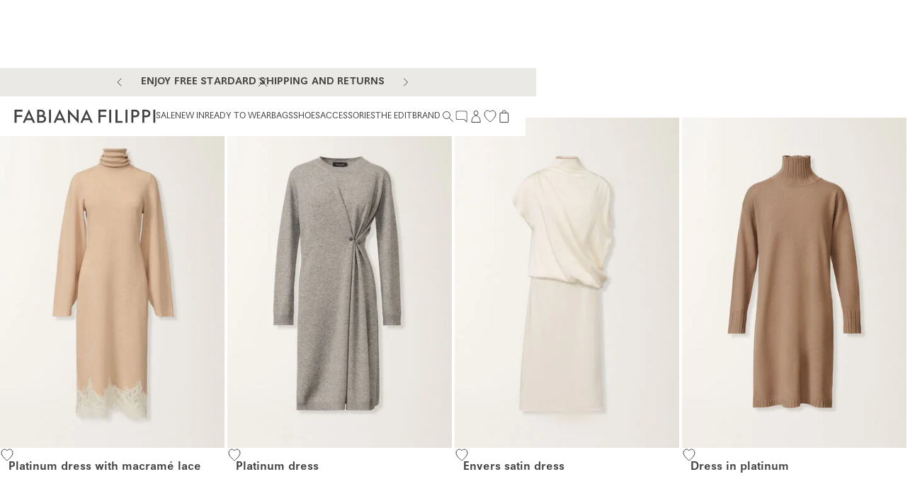

--- FILE ---
content_type: text/html; charset=utf-8
request_url: https://www.fabianafilippi.com/en-it/sale/dresses/
body_size: 97249
content:
<!doctype html><html class="" lang="en" dir="ltr"><head><meta name="charset" content="utf-8"/><meta name="viewport" content="width=device-width, initial-scale=1.0, minimum-scale=1.0, maximum-scale=1.0"/><meta name="format-detection" content="telephone=no"/><link data-react-helmet="true" rel="alternate" hrefLang="en-ae" href="https://www.fabianafilippi.com/en-ae/sale/dresses/" as="document"/><link data-react-helmet="true" rel="alternate" hrefLang="de-at" href="https://www.fabianafilippi.com/de-at/schlussverkauf/kleider/" as="document"/><link data-react-helmet="true" rel="alternate" hrefLang="en-au" href="https://www.fabianafilippi.com/en-au/sale/dresses/" as="document"/><link data-react-helmet="true" rel="alternate" hrefLang="en-be" href="https://www.fabianafilippi.com/en-be/sale/dresses/" as="document"/><link data-react-helmet="true" rel="alternate" hrefLang="en-ca" href="https://www.fabianafilippi.com/en-ca/sale/dresses/" as="document"/><link data-react-helmet="true" rel="alternate" hrefLang="en-ch" href="https://www.fabianafilippi.com/en-ch/sale/dresses/" as="document"/><link data-react-helmet="true" rel="alternate" hrefLang="en-cn" href="https://www.fabianafilippi.com/en-cn/sale/dresses/" as="document"/><link data-react-helmet="true" rel="alternate" hrefLang="en-cz" href="https://www.fabianafilippi.com/en-cz/sale/dresses/" as="document"/><link data-react-helmet="true" rel="alternate" hrefLang="de-de" href="https://www.fabianafilippi.com/de-de/schlussverkauf/kleider/" as="document"/><link data-react-helmet="true" rel="alternate" hrefLang="en-dk" href="https://www.fabianafilippi.com/en-dk/sale/dresses/" as="document"/><link data-react-helmet="true" rel="alternate" hrefLang="es-es" href="https://www.fabianafilippi.com/es-es/rebajas/vestidos/" as="document"/><link data-react-helmet="true" rel="alternate" hrefLang="en-fi" href="https://www.fabianafilippi.com/en-fi/sale/dresses/" as="document"/><link data-react-helmet="true" rel="alternate" hrefLang="fr-fr" href="https://www.fabianafilippi.com/fr-fr/soldes/robes/" as="document"/><link data-react-helmet="true" rel="alternate" hrefLang="en-gb" href="https://www.fabianafilippi.com/en-gb/sale/dresses/" as="document"/><link data-react-helmet="true" rel="alternate" hrefLang="en-hk" href="https://www.fabianafilippi.com/en-hk/sale/dresses/" as="document"/><link data-react-helmet="true" rel="alternate" hrefLang="it-it" href="https://www.fabianafilippi.com/it-it/saldi/abiti/" as="document"/><link data-react-helmet="true" rel="alternate" hrefLang="ja-jp" href="https://www.fabianafilippi.com/ja-jp/セール/ドレス/" as="document"/><link data-react-helmet="true" rel="alternate" hrefLang="en-kr" href="https://www.fabianafilippi.com/en-kr/sale/dresses/" as="document"/><link data-react-helmet="true" rel="alternate" hrefLang="en-nl" href="https://www.fabianafilippi.com/en-nl/sale/dresses/" as="document"/><link data-react-helmet="true" rel="alternate" hrefLang="en-pl" href="https://www.fabianafilippi.com/en-pl/sale/dresses/" as="document"/><link data-react-helmet="true" rel="alternate" hrefLang="en-pt" href="https://www.fabianafilippi.com/en-pt/sale/dresses/" as="document"/><link data-react-helmet="true" rel="alternate" hrefLang="en-ro" href="https://www.fabianafilippi.com/en-ro/sale/dresses/" as="document"/><link data-react-helmet="true" rel="alternate" hrefLang="en-tr" href="https://www.fabianafilippi.com/en-tr/sale/dresses/" as="document"/><link data-react-helmet="true" rel="alternate" hrefLang="en-us" href="https://www.fabianafilippi.com/en-us/sale/dresses/" as="document"/><link data-react-helmet="true" rel="canonical" href="https://www.fabianafilippi.com/en-it/sale/dresses/" as="document"/><link data-react-helmet="true" rel="preload" href="/mobify/bundle/4818/207218dcaaa24a255dc3.woff2" as="font" crossorigin="anonymous"/><link data-react-helmet="true" rel="preload" href="/mobify/bundle/4818/484328f6a485db5e3d18.woff" as="font" crossorigin="anonymous"/><link data-react-helmet="true" rel="preload" href="/mobify/bundle/4818/c4d796350dccc57ab438.woff2" as="font" crossorigin="anonymous"/><link data-react-helmet="true" rel="preload" href="/mobify/bundle/4818/ac80d6d28271ef7be6f1.woff" as="font" crossorigin="anonymous"/><meta data-react-helmet="true" name="description" content="Discover Fabiana Filippi® Women&#x27;s Dresses: visit the official online store, choose from a wide range of fashion items and shop now."/><meta data-react-helmet="true" http-equiv="Content-Security-Policy" content="img-src &#x27;self&#x27; blob: *.fabianafilippi.com *.commercecloud.salesforce.com data: *.paypal.com images.ctfassets.net *.vimeocdn.com *.thelevelgroup.com www.googletagmanager.com ssl.gstatic.com www.gstatic.com www.google-analytics.com api.qapla.it dolcegabbana-cdn.thron.com s3.eu-central-1.amazonaws.com *.payments-amazon.com *.media-amazon.com dev-pwa-fa.thelevelgroup.com api.qrcode-monkey.com www.google.it ib.adnxs.com assets.livestory.io mediacdn.livestory.io maps.googleapis.com maps.gstatic.com *.online-metrix.net cdn.cookielaw.org *.riskified.com *.scarabresearch.com *.requestmetrics.com google.com *.adroll.com *.facebook.com x.bidswitch.net *.g.doubleclick.net dsum-sec.casalemedia.com idsync.rlcdn.com pixel.rubiconproject.com us-u.openx.net sync.outbrain.com image2.pubmatic.com ups.analytics.yahoo.com sync.taboola.com eb2.3lift.com *.cookielaw.org *.google.it stileo.com *.emarsys.net stileo.it *.cloudfront.net *.amazonaws.com *.zendesk.com *.google-analytics.com *.analytics.google.com imgs.signifyd.com *.userway.org gtm.fabianafilippi.com bing.com *.shinystat.com *.brznetwork.com *.naiz.fit *.criteo.com *.yieldmo.com *.taboola.com *.teads.tv *.abtasty.com *.readymag.com *.fullstory.com *.demandware.net googletagmanager.com *.google.com *.pinterest.com *.snapchat.com *.contentsquare.net *.googlesyndication.com *.go-mpulse.net *.naver.net *.naver.com *.line-scdn.net *.tiktok.com *.hotjar.com *.akstat.io *.line.me *.bing.com *.barilliance.com *.barilliance.net *.cloudflareinsights.com cloudflareinsights.com analytics.google.com *.googletagmanager.com 100016344.collect.igodigital.com/collect.js *.cookiebot.com *.facebook.net *.analytics.tiktok.com *.pinimg.com *.sc-static.net *.daumcdn.net *.prf.hn *.yimg.jp *.cdnjs.cloudflare.com *.ytimg.com dev-pwa-dg.thelevelgroup.com stg-pwa-dg.thelevelgroup.com *.signifyd.com *.sizebay.technology *.doubleclick.net *.evergage.com www.google.com *.inside-graph.com *.trackjs.com *.sfmc-content.com cdn.cookie-script.com *.google.ad *.google.ae *.google.com.af *.google.com.ag *.google.al *.google.am *.google.co.ao *.google.com.ar *.google.as *.google.at *.google.com.au *.google.az *.google.ba *.google.com.bd *.google.be *.google.bf *.google.bg *.google.com.bh *.google.bi *.google.bj *.google.com.bn *.google.com.bo *.google.com.br *.google.bs *.google.bt *.google.co.bw *.google.by *.google.com.bz *.google.ca *.google.cd *.google.cf *.google.cg *.google.ch *.google.ci *.google.co.ck *.google.cl *.google.cm *.google.cn *.google.com.co *.google.co.cr *.google.com.cu *.google.cv *.google.com.cy *.google.cz *.google.de *.google.dj *.google.dk *.google.dm *.google.com.do *.google.dz *.google.com.ec *.google.ee *.google.com.eg *.google.es *.google.com.et *.google.fi *.google.com.fj *.google.fm *.google.fr *.google.ga *.google.ge *.google.gg *.google.com.gh *.google.com.gi *.google.gl *.google.gm *.google.gr *.google.com.gt *.google.gy *.google.com.hk *.google.hn *.google.hr *.google.ht *.google.hu *.google.co.id *.google.ie *.google.co.il *.google.im *.google.co.in *.google.iq *.google.is *.google.je *.google.com.jm *.google.jo *.google.co.jp *.google.co.ke *.google.com.kh *.google.ki *.google.kg *.google.co.kr *.google.com.kw *.google.kz *.google.la *.google.com.lb *.google.li *.google.lk *.google.co.ls *.google.lt *.google.lu *.google.lv *.google.com.ly *.google.co.ma *.google.md *.google.me *.google.mg *.google.mk *.google.ml *.google.com.mm *.google.mn *.google.com.mt *.google.mu *.google.mv *.google.mw *.google.com.mx *.google.com.my *.google.co.mz *.google.com.na *.google.com.ng *.google.com.ni *.google.ne *.google.nl *.google.no *.google.com.np *.google.nr *.google.nu *.google.co.nz *.google.com.om *.google.com.pa *.google.com.pe *.google.com.pg *.google.com.ph *.google.com.pk *.google.pl *.google.pn *.google.com.pr *.google.ps *.google.pt *.google.com.py *.google.com.qa *.google.ro *.google.ru *.google.rw *.google.com.sa *.google.com.sb *.google.sc *.google.se *.google.com.sg *.google.sh *.google.si *.google.sk *.google.com.sl *.google.sn *.google.so *.google.sm *.google.sr *.google.st *.google.com.sv *.google.td *.google.tg *.google.co.th *.google.com.tj *.google.tl *.google.tm *.google.tn *.google.to *.google.com.tr *.google.tt *.google.com.tw *.google.co.tz *.google.com.ua *.google.co.ug *.google.co.uk *.google.com.uy *.google.co.uz *.google.com.vc *.google.co.ve *.google.co.vi *.google.com.vn *.google.vu *.google.ws *.google.rs *.google.co.za *.google.co.zm *.google.co.zw *.google.cat *.adform.net *.socdm.com *.ad-stir.com *.omnitagjs.com *.amanad.adtdp.com *.adnxs.com r.casalemedia.com *.dable.io *.dmxleo.com *.demdex.net *.emxdgt.com *.adingo.jp *.stickyadstv.com *.id5-sync.com *.360yield.com *.ivitrack.com *.daum.net *.krxd.net *.liadm.com *.rubiconproject.com *.media.net *.mediavine.com *.mediawallahscript.com *.meba.kr *.microad.jp *.nate.com *.postrelease.com *.agkn.com *.outbrain.com *.pubmatic.com *.revcontent.com *.yahoo.net *.sharethrough.com *.smaato.net *.smartadserver.com *.tapad.com *.tremorhub.com *.thebrighttag.com *.clmbtech.com *.toast.com *.tpmn.co.kr *.3lift.com *.twiago.com *.aralego.com *.yieldlab.net; media-src mediastorage.livestory.io mediacdn.livestory.io *.zdassets.com *.readymag.com *.userway.org *.naiz.fit *.criteo.com *.yieldmo.com *.taboola.com *.teads.tv; script-src &#x27;self&#x27; &#x27;unsafe-inline&#x27; &#x27;unsafe-eval&#x27; storage.googleapis.com *.paypalobjects.com *.paypal.com cdnjs.cloudflare.com *.klarnaservices.com *.playground.klarnaservices.com *.klarna.com *.safecharge.com *.cloudflare.com *.vimeo.com www.googletagmanager.com tagmanager.google.com www.google-analytics.com ssl.google-analytics.com api.wordlift.io cdn.decibelinsight.net *.payments-amazon.com code.jquery.com cdn.acsbapp.com *.signifyd.com maps.googleapis.com cdn.cookielaw.org pay.google.com google.com *.riskified.com *.scarabresearch.com *.equalweb.com *.requestmetrics.com *.hotjar.com unpkg.com *.adroll.com cdn.sales.partner.stylight.net tag.rmp.rakuten.com assets.livestory.io *.facebook.net *.zdassets.com *.zendesk.com *.cookielaw.org glamipixel.com analytics.tiktok.com *.barilliance.com *.barilliance.net stileo.it *.emarsys.net widget-mediator.zopim.com *.mention-me.com *.cloudfront.net *.wordlift.io *.googleapis.com *.cloudflareinsights.com imgs.signifyd.com *.userway.org gtm.fabianafilippi.com bing.com *.shinystat.com *.criteo.com *.naiz.fit *.yieldmo.com *.taboola.com *.teads.tv *.studentbeans.com *.cnstrc.com cnstrc.com ln-rules.rewardstyle.com *.abtasty.com *.readymag.com *.fullstory.com *.googletagmanager.com *.google.com googletagmanager.com *.facebook.com cdn.evgnet.com acsbapp.com cloud.wordlift.io *.sizebay.technology *.contentsquare.net *.pinterest.com *.snapchat.com *.go-mpulse.net *.naver.net *.naver.com *.line-scdn.net *.tiktok.com *.akstat.io *.line.me *.bing.com cloudflareinsights.com analytics.google.com *.tagmanager.google.com *.google-analytics.com *.ssl.google-analytics.com *.unpkg.com *.cdn.sales.partner.stylight.net *.tag.rmp.rakuten.com *.assets.livestory.io *.cdn.evgnet.com *.acsbapp.com *.cdn.acsbapp.com *.cloud.wordlift.io *.analytics.google.com 100016344.collect.igodigital.com/collect.js *.consent.cookiebot.com *.analytics.tiktok.com *.pinimg.com *.sc-static.net *.daumcdn.net *.prf.hn *.yimg.jp *.cdnjs.cloudflare.com *.commercecloud.salesforce.com *.storage.googleapis.com *.youtube.com *.api.wordlift.io *.cdn.decibelinsight.net *.code.jquery.com *.inside-graph.com *.eu4-live.inside-graph.com cdn.scarabresearch.com *.doubleclick.net *.cookiebot.com *.googlesyndication.com *.trackjs.com *.googleadservices.com *.evergage.com *.sfmc-content.com cdn.cookie-script.com; script-src-attr &#x27;unsafe-inline&#x27;; connect-src &#x27;self&#x27; wss: blob: data: *.paypal.com *.klarnaservices.com *.playground.klarnaservices.com *.klarna.com *.klarnaevt.com *.safecharge.com cdn.plyr.io *.onetrust.com www.google-analytics.com ssr-gtm.thelevelgroup.com stats.g.doubleclick.net *.vimeo.com vimeo.com *.zdassets.com thelevelgroup.zendesk.com widget-mediator.zopim.com api.wordlift.io cdn.decibelinsight.net *.amazon.com luxdeepblue.github.io vmcore.luxottica.com *.omtrdc.net d5nhc6q3o19l2.cloudfront.net *.luxdeepblue.com local.thelevelgroup.com api.livestory.io assets.livestory.io *.analytics.google.com *.evergage.com cdn.acsbapp.com maps.googleapis.com api.cquotient.com *.zendesk.com *.zopim.com cdn.cookielaw.org pay.google.com google.com *.riskified.com *.equalweb.com cdn.scarabresearch.com *.requestmetrics.com *.criteo.com *.g.doubleclick.net fonts.gstatic.com webchannel-content.eservice.emarsys.net analytics.tiktok.com recommender.scarabresearch.com ekr.zdassets.com zendesk-eu.my.sentry.io www.facebook.com *.data-dynamic.net *.google.com *.zopim-com *.google-analytics.com imgs.signifyd.com cloudflareinsights.com *.userway.org gtm.fabianafilippi.com bing.com *.naiz.fit *.yieldmo.com *.taboola.com *.teads.tv gtm.ln-cc.com *.mention-me.com mention-me.com *.studentbeans.com ac.cnstrc.com *.abtasty.com *.readymag.com *.klarna *.fullstory.com *.snapchat.com *.contentsquare.net *.pinterest.com *.go-mpulse.net *.naver.net *.naver.com *.line-scdn.net *.tiktok.com *.akstat.io *.line.me *.bing.com *.barilliance.com *.barilliance.net *.cloudflareinsights.com analytics.google.com *.googletagmanager.com 100016344.collect.igodigital.com/collect.js *.consent.cookiebot.com *.facebook.net *.facebook.com *.analytics.tiktok.com *.pinimg.com *.sc-static.net *.daumcdn.net *.prf.hn *.yimg.jp *.cdnjs.cloudflare.com *.commercecloud.salesforce.com *.cdn.plyr.io *.ssr-gtm.thelevelgroup.com *.stats.g.doubleclick.net *.youtube.com *.thelevelgroup.zendesk.com *.widget-mediator.zopim.com *.api.wordlift.io *.cdn.decibelinsight.net *.luxdeepblue.github.io *.vmcore.luxottica.com *.d5nhc6q3o19l2.cloudfront.net *.local.thelevelgroup.com *.algolia.net *.api.livestory.io *.assets.livestory.io *.acsbapp.com *.cdn.acsbapp.com *.signifyd.com *.cdn.evgnet.com *.cloud.wordlift.io *.inside-graph.com *.eu4-live.inside-graph.com *.sizebay.technology *.googlesyndication.com *.trackjs.com *.cookiebot.com *.api.cquotient.com *.sfmc-content.com cdn.cookie-script.com *.google.ad *.google.ae *.google.com.af *.google.com.ag *.google.al *.google.am *.google.co.ao *.google.com.ar *.google.as *.google.at *.google.com.au *.google.az *.google.ba *.google.com.bd *.google.be *.google.bf *.google.bg *.google.com.bh *.google.bi *.google.bj *.google.com.bn *.google.com.bo *.google.com.br *.google.bs *.google.bt *.google.co.bw *.google.by *.google.com.bz *.google.ca *.google.cd *.google.cf *.google.cg *.google.ch *.google.ci *.google.co.ck *.google.cl *.google.cm *.google.cn *.google.com.co *.google.co.cr *.google.com.cu *.google.cv *.google.com.cy *.google.cz *.google.de *.google.dj *.google.dk *.google.dm *.google.com.do *.google.dz *.google.com.ec *.google.ee *.google.com.eg *.google.es *.google.com.et *.google.fi *.google.com.fj *.google.fm *.google.fr *.google.ga *.google.ge *.google.gg *.google.com.gh *.google.com.gi *.google.gl *.google.gm *.google.gr *.google.com.gt *.google.gy *.google.com.hk *.google.hn *.google.hr *.google.ht *.google.hu *.google.co.id *.google.ie *.google.co.il *.google.im *.google.co.in *.google.iq *.google.is *.google.it *.google.je *.google.com.jm *.google.jo *.google.co.jp *.google.co.ke *.google.com.kh *.google.ki *.google.kg *.google.co.kr *.google.com.kw *.google.kz *.google.la *.google.com.lb *.google.li *.google.lk *.google.co.ls *.google.lt *.google.lu *.google.lv *.google.com.ly *.google.co.ma *.google.md *.google.me *.google.mg *.google.mk *.google.ml *.google.com.mm *.google.mn *.google.com.mt *.google.mu *.google.mv *.google.mw *.google.com.mx *.google.com.my *.google.co.mz *.google.com.na *.google.com.ng *.google.com.ni *.google.ne *.google.nl *.google.no *.google.com.np *.google.nr *.google.nu *.google.co.nz *.google.com.om *.google.com.pa *.google.com.pe *.google.com.pg *.google.com.ph *.google.com.pk *.google.pl *.google.pn *.google.com.pr *.google.ps *.google.pt *.google.com.py *.google.com.qa *.google.ro *.google.ru *.google.rw *.google.com.sa *.google.com.sb *.google.sc *.google.se *.google.com.sg *.google.sh *.google.si *.google.sk *.google.com.sl *.google.sn *.google.so *.google.sm *.google.sr *.google.st *.google.com.sv *.google.td *.google.tg *.google.co.th *.google.com.tj *.google.tl *.google.tm *.google.tn *.google.to *.google.com.tr *.google.tt *.google.com.tw *.google.co.tz *.google.com.ua *.google.co.ug *.google.co.uk *.google.com.uy *.google.co.uz *.google.com.vc *.google.co.ve *.google.co.vi *.google.com.vn *.google.vu *.google.ws *.google.rs *.google.co.za *.google.co.zm *.google.co.zw *.google.cat *.hotjar.com *.adform.net *.socdm.com *.ad-stir.com *.omnitagjs.com *.amanad.adtdp.com *.adnxs.com x.bidswitch.net r.casalemedia.com *.dable.io *.dmxleo.com *.demdex.net *.emxdgt.com *.adingo.jp *.stickyadstv.com *.id5-sync.com *.360yield.com *.ivitrack.com *.daum.net *.krxd.net *.liadm.com idsync.rlcdn.com *.rubiconproject.com *.media.net *.mediavine.com *.mediawallahscript.com *.meba.kr *.microad.jp *.nate.com *.postrelease.com *.agkn.com *.outbrain.com *.pubmatic.com *.revcontent.com *.yahoo.net *.sharethrough.com *.smaato.net *.smartadserver.com *.tapad.com *.tremorhub.com *.thebrighttag.com *.clmbtech.com *.toast.com *.tpmn.co.kr *.3lift.com *.twiago.com *.aralego.com *.yieldlab.net; frame-src &#x27;self&#x27; *.paypal.com *.safecharge.com *.vimeo.com *.studentbeans.com *.spotify.com *.soundcloud.com www.googletagmanager.com pay.google.com google.com centinelapistag.cardinalcommerce.com *.klarna.com *.klarnaservices.com *.criteo.com www.facebook.com *.emarsys.net imgs.signifyd.com h.online-metrix.net *.userway.org gtm.fabianafilippi.com *.zendesk.com bing.com *.naiz.fit *.yieldmo.com *.taboola.com *.teads.tv *.mention-me.com mention-me.com *.abtasty.com ln-rules.rewardstyle.com *.readymag.com readymag.com ln-cc.com my.readymag.com www.ln-cc.com *.google.com *.snapchat.com *.contentsquare.net *.pinterest.com *.go-mpulse.net *.naver.net *.naver.com *.line-scdn.net *.tiktok.com *.akstat.io *.line.me *.bing.com *.barilliance.com *.barilliance.net *.cloudflareinsights.com cloudflareinsights.com analytics.google.com *.googletagmanager.com 100016344.collect.igodigital.com/collect.js *.consent.cookiebot.com *.facebook.net *.facebook.com *.analytics.tiktok.com *.pinimg.com *.sc-static.net *.daumcdn.net *.prf.hn *.yimg.jp *.cdnjs.cloudflare.com *.commercecloud.salesforce.com *.youtube.com *.wanna.fashion *.signifyd.com *.online-metrix.net *.sizebay.technology *.doubleclick.net *.evergage.com *.inside-graph.com *.hotjar.com *.cookiebot.com *.sfmc-content.com; default-src &#x27;self&#x27;; base-uri &#x27;self&#x27;; font-src &#x27;self&#x27; https: data: *.abtasty.com *.gstatic.com *.googleapis.com; object-src &#x27;none&#x27;; style-src &#x27;self&#x27; https: &#x27;unsafe-inline&#x27; *.abtasty.com *.gstatic.com *.googleapis.com googletagmanager.com tagmanager.google.com *.criteo.com *.yieldmo.com *.taboola.com *.teads.tv; upgrade-insecure-requests ;"/><meta data-react-helmet="true" http-equiv="content-language" content="en-it"/><script data-react-helmet="true" type="application/ld+json">{"@context":"https://schema.org","@type":"BreadcrumbList","itemListElement":[{"@type":"ListItem","position":0,"name":"Home","item":"https://www.fabianafilippi.com/en-it/"},{"@type":"ListItem","position":1,"name":"Sale","item":"https://www.fabianafilippi.com/en-it/sale/"},{"@type":"ListItem","position":2,"name":"Dresses","item":"https://www.fabianafilippi.com/en-it/sale/dresses/"}]}</script><script data-react-helmet="true" type="application/ld+json">{"@context":"https://schema.org","@type":"ItemList","itemListElement":[]}</script><style data-react-helmet="true" type="text/css" id="contentful-page-7tiQzWZ9cHxLmh3xeEr8yf">
						:root {
							undefined
						}</style><title data-react-helmet="true">Women&#x27;s Dresses | Fabiana Filippi®</title><link data-chunk="main" rel="stylesheet" href="/mobify/bundle/4818/main.css"/><link data-chunk="pages-category" rel="stylesheet" href="/mobify/bundle/4818/8280.css"/><link data-chunk="pages-category" rel="stylesheet" href="/mobify/bundle/4818/pages-category.css"/></head><body><div class="react-target"><div style="display:none"><svg width="0" height="0" style="position:absolute"><symbol fill="none" viewBox="0 0 32 32" id="icon-3d-icon" xmlns="http://www.w3.org/2000/svg"><path fill-rule="evenodd" clip-rule="evenodd" d="M10.812 9.593h1.06c.028-.303.136-.54.323-.713.195-.18.436-.27.724-.27.325 0 .588.097.79.291.208.187.313.454.313.8 0 .655-.379.983-1.135.983h-.216v.93h.216c.36 0 .66.104.897.313.238.202.357.49.357.865 0 .367-.105.68-.314.94-.209.252-.518.378-.93.378-.33 0-.612-.097-.842-.292-.223-.194-.357-.464-.4-.81h-1.06c.008.274.066.537.174.789.346.857 1.052 1.286 2.118 1.286.353 0 .666-.05.94-.152.281-.1.505-.226.67-.378.166-.151.303-.331.41-.54.116-.21.192-.41.228-.605.043-.195.065-.393.065-.595 0-.778-.303-1.329-.908-1.653.526-.353.789-.865.789-1.535 0-.59-.195-1.07-.584-1.437-.389-.368-.908-.551-1.556-.551-.807 0-1.398.277-1.772.832a2.02 2.02 0 00-.357 1.124zm6.704-1.837h-1.513v7.208h1.492c.562 0 1.044-.047 1.448-.14.403-.094.8-.278 1.189-.552.965-.677 1.448-1.646 1.448-2.907 0-.598-.123-1.149-.368-1.653a3.317 3.317 0 00-1.015-1.254 3.085 3.085 0 00-1.19-.551 6.513 6.513 0 00-1.49-.151zm-.41 6.17V8.793h.475c.822 0 1.463.166 1.924.497.28.202.511.487.692.854.187.367.28.774.28 1.221 0 .872-.327 1.556-.983 2.053-.454.34-1.091.508-1.913.508h-.475zm-12.131.243c-.876.78-1.308 1.61-1.308 2.434 0 1.149.89 2.332 2.636 3.342 1.614.933 3.85 1.648 6.405 1.99l-1.56-2.095.802-.597 2.64 3.544-3.646 2.497-.565-.825 2.23-1.528c-2.665-.354-5.046-1.103-6.806-2.12-1.846-1.068-3.136-2.513-3.136-4.208 0-1.203.634-2.284 1.643-3.181 1.008-.898 2.426-1.647 4.102-2.207l.317.948c-1.594.533-2.878 1.226-3.754 2.006zm8.187 8.384v-.008l.004.005-.004.003zm13.864-8.384c-.877-.78-2.16-1.473-3.755-2.006l.317-.948c1.677.56 3.094 1.31 4.102 2.207 1.009.897 1.643 1.978 1.643 3.181 0 1.717-1.28 3.176-3.145 4.247-1.886 1.083-4.492 1.847-7.436 2.144l-.1-.995c2.846-.287 5.306-1.022 7.038-2.016 1.753-1.007 2.643-2.203 2.643-3.38 0-.825-.432-1.655-1.307-2.434z" fill="#222" opacity=".9"/></symbol><symbol viewBox="0 0 20 20" fill="none" id="icon-account" xmlns="http://www.w3.org/2000/svg"><circle cx="10.125" cy="5.446" r="2.946" stroke="currentColor"/><path d="M10.125 9.334C6.449 9.334 4 13.238 4 18.5h12.25c0-5.262-2.45-9.166-6.125-9.166z" stroke="currentColor"/></symbol><symbol fill="none" viewBox="0 0 20 24" id="icon-account-logged" xmlns="http://www.w3.org/2000/svg"><circle cx="10.125" cy="5.446" r="2.946" stroke="#424242"/><path d="M10.125 9.334C6.449 9.334 4 13.238 4 18.5h12.25c0-5.262-2.45-9.166-6.125-9.166z" stroke="#424242"/><path stroke="#EBE9E6" stroke-width="2" d="M2 23h16"/></symbol><symbol fill="none" viewBox="0 0 166 38" id="icon-amazon-pay" xmlns="http://www.w3.org/2000/svg"><path d="M26.926 20.48l2.23-7.778h3.116l-4.458 11.81c-.4 1.072-.888 1.846-1.465 2.321-.578.475-1.307.713-2.188.713a6.246 6.246 0 01-2.002-.325v-2.017c.44.04.833.062 1.177.062.578 0 1.024-.136 1.34-.408.317-.258.585-.712.805-1.364l.063-.224-4.169-10.568h3.198l2.353 7.778zM89.37 8.997c1.703 0 2.997.47 3.882 1.407.896.938 1.345 2.305 1.345 4.1v8.63a.45.45 0 01-.134.327.405.405 0 01-.303.12h-2.185c-.27-.001-.437-.15-.504-.446l-.336-1.614H91c-.303.755-.756 1.339-1.361 1.75-.594.412-1.3.619-2.118.619-.796 0-1.496-.178-2.101-.533a3.782 3.782 0 01-1.412-1.51c-.336-.651-.505-1.4-.505-2.246 0-1.018.247-1.91.74-2.677.504-.767 1.216-1.356 2.135-1.768.93-.411 2.017-.617 3.26-.617.572 0 1.037.04 1.395.12v-.36c0-.87-.156-1.515-.47-1.939-.313-.434-.79-.652-1.428-.652-1.031 0-1.692.555-1.984 1.664-.09.32-.275.458-.554.412l-2.287-.412c-.168-.034-.286-.108-.353-.223-.056-.114-.061-.268-.017-.462.292-1.167.908-2.07 1.849-2.711.953-.652 2.147-.979 3.581-.979zm33.28 0c1.703 0 2.998.47 3.883 1.407.897.938 1.345 2.305 1.345 4.1v8.63a.448.448 0 01-.134.327.404.404 0 01-.303.12h-2.185c-.269-.001-.437-.15-.504-.446l-.336-1.614h-.135c-.302.755-.756 1.339-1.361 1.75-.594.412-1.3.619-2.118.619-.818 0-1.496-.178-2.101-.533a3.781 3.781 0 01-1.412-1.51c-.336-.651-.505-1.4-.505-2.246 0-1.018.247-1.91.74-2.677.505-.767 1.216-1.356 2.135-1.768.93-.411 2.017-.617 3.261-.617.571 0 1.036.04 1.394.12v-.36c0-.87-.156-1.515-.469-1.939-.314-.434-.791-.652-1.43-.652-1.031 0-1.692.555-1.983 1.664-.09.32-.275.458-.555.412l-2.285-.412c-.168-.034-.287-.108-.354-.223-.056-.114-.061-.268-.016-.462.291-1.167.907-2.07 1.848-2.711.953-.652 2.146-.979 3.58-.979zm23.953 0c1.132 0 2.175.327 3.093.979.93.64 1.658 1.532 2.185 2.675.538 1.133.806 2.397.806 3.792 0 1.396-.268 2.665-.806 3.809-.527 1.132-1.255 2.025-2.185 2.677-.918.64-1.95.96-3.093.96a5.308 5.308 0 01-3.092-.96c-.919-.652-1.643-1.545-2.169-2.677-.527-1.144-.79-2.413-.79-3.809 0-1.395.263-2.66.79-3.792.526-1.143 1.25-2.035 2.169-2.675a5.268 5.268 0 013.092-.979zm-7.497.31a.38.38 0 01.303.136c.09.08.135.183.135.309v2.076c0 .252-.068.47-.202.652l-5.211 7.31c.314-.058.633-.087.958-.087.807 0 1.546.074 2.219.223.683.137 1.389.366 2.118.686.258.115.386.31.386.584v1.973c0 .183-.056.308-.167.377-.113.057-.253.052-.421-.017-.841-.32-1.586-.543-2.236-.669a10.003 10.003 0 00-2.1-.206c-.762 0-1.491.07-2.219.206-.717.138-1.513.36-2.387.67-.168.056-.309.056-.421 0-.112-.07-.168-.19-.168-.361v-2.11c0-.252.068-.47.202-.653l5.749-8.217h-5.379a.467.467 0 01-.32-.12.487.487 0 01-.117-.327v-1.99a.435.435 0 01.437-.445h8.841zm-28.121-.31c.829 0 1.547.23 2.152.687.616.457 1.087 1.11 1.412 1.956.325.846.487 1.847.487 3.002v8.493a.448.448 0 01-.134.326.403.403 0 01-.302.12h-2.69a.461.461 0 01-.319-.12.482.482 0 01-.118-.326v-8.219c0-.835-.157-1.475-.471-1.92-.314-.447-.767-.67-1.361-.67-.65 0-1.149.263-1.496.79-.336.525-.504 1.286-.504 2.28v7.739a.453.453 0 01-.135.326.404.404 0 01-.302.12h-2.689a.467.467 0 01-.32-.12.487.487 0 01-.118-.326v-8.219c0-.835-.157-1.475-.471-1.92-.313-.447-.767-.67-1.361-.67-.65 0-1.149.263-1.496.79-.336.525-.504 1.286-.504 2.28v7.739a.45.45 0 01-.135.326.404.404 0 01-.302.12h-2.69a.464.464 0 01-.32-.12.486.486 0 01-.116-.326V9.752a.432.432 0 01.437-.445h2.218c.123 0 .224.04.303.12.09.08.145.188.168.325l.336 1.682h.134c.303-.79.735-1.39 1.295-1.802.572-.423 1.244-.635 2.017-.635.829 0 1.541.224 2.135.67.605.446 1.069 1.08 1.394 1.904h.135c.493-.869 1.048-1.516 1.664-1.94a3.568 3.568 0 012.067-.634zm50.528 0c.851 0 1.585.23 2.201.687.627.457 1.11 1.11 1.446 1.956.336.846.504 1.847.504 3.002v8.493a.45.45 0 01-.135.326.404.404 0 01-.301.12h-2.69a.462.462 0 01-.319-.12.482.482 0 01-.118-.326v-8.219c-.001-.835-.168-1.475-.504-1.92-.337-.447-.813-.67-1.429-.67-.684 0-1.205.263-1.564.79-.358.525-.538 1.286-.538 2.28v7.739a.451.451 0 01-.133.326.407.407 0 01-.303.12h-2.69a.464.464 0 01-.319-.12.487.487 0 01-.118-.326V9.752a.432.432 0 01.437-.445h2.219c.123 0 .224.04.303.12.089.08.146.188.168.325l.336 1.682h.135c.302-.778.744-1.379 1.327-1.802.594-.423 1.289-.635 2.085-.635zm-144.889 3.4c1.417 0 2.448.286 3.095.856.66.556.99 1.44.99 2.647v7.208h-2.372l-.248-.917c-.427.38-.921.687-1.485.917a4.371 4.371 0 01-1.61.326c-1.019 0-1.837-.286-2.456-.856-.605-.57-.908-1.33-.908-2.28 0-.652.165-1.221.495-1.71.33-.502.805-.896 1.424-1.18.619-.286 1.348-.428 2.187-.428.66 0 1.39.088 2.188.264v-1.018c0-.625-.131-1.052-.393-1.283-.261-.23-.742-.346-1.444-.346-1.128 0-2.374.21-3.736.632v-1.976c.51-.258 1.15-.461 1.92-.61a11.34 11.34 0 012.353-.245zm46.822.306h2.848v2.198h-2.848v4.887c0 .434.11.74.33.917.22.177.592.265 1.115.265.426 0 .914-.04 1.464-.122v1.995c-.742.285-1.574.427-2.496.427-1.169 0-2.036-.271-2.6-.814-.55-.543-.825-1.385-.825-2.525V14.9h-1.59V13.07l1.672-.326.454-2.85h2.476v2.81zM5.802 8.997c1.485 0 2.661.4 3.528 1.201s1.3 1.894 1.3 3.279c0 1.384-.433 2.477-1.3 3.278-.867.8-2.043 1.201-3.528 1.201H3.346v5.151H.333V8.997h5.469zm36.187 11.219l1.9-7.514h2.703l1.94 7.534 1.65-7.534h3.096l-3.384 10.405h-2.91l-1.816-7.31-1.837 7.31h-2.91l-3.363-10.405h3.177l1.754 7.514zm15.536 2.891h-3.013V12.703h3.013v10.404zm13.28-9.467c1.183-.828 2.421-1.242 3.714-1.242.977 0 1.727.264 2.25.793.536.516.804 1.256.804 2.22v7.696h-3.012v-6.82c0-.556-.124-.964-.372-1.222-.247-.258-.626-.387-1.135-.387-.757 0-1.507.23-2.25.692v7.737h-3.012V8.04h3.013v5.6zm-54.51 5.05c-1.197 0-1.796.475-1.796 1.425 0 .42.117.746.35.977.235.23.565.347.992.347a2.72 2.72 0 001.052-.224c.371-.15.715-.354 1.032-.611v-1.772a10.617 10.617 0 00-1.63-.143zm73.849-2.195c-.919 0-1.647.246-2.185.737-.527.48-.79 1.133-.79 1.957 0 .605.15 1.092.453 1.457.314.355.734.533 1.26.533.695 0 1.228-.315 1.597-.944.37-.64.555-1.555.555-2.745v-.909a4.974 4.974 0 00-.89-.086zm33.281 0c-.919 0-1.647.246-2.185.737-.526.48-.79 1.133-.79 1.957 0 .606.151 1.091.453 1.457.314.355.734.533 1.261.533.695 0 1.227-.315 1.597-.944.369-.64.554-1.555.554-2.745v-.909a4.962 4.962 0 00-.89-.086zm23.179-4.58c-.761 0-1.344.394-1.748 1.183-.403.777-.605 1.893-.605 3.345 0 1.453.202 2.573.605 3.363.404.777.987 1.167 1.748 1.167.762 0 1.351-.39 1.765-1.167.415-.79.622-1.91.622-3.363 0-1.452-.207-2.568-.622-3.345-.414-.79-1.003-1.184-1.765-1.184zM3.346 15.674H5.45c.688 0 1.21-.183 1.569-.549.371-.38.557-.93.557-1.65 0-.719-.186-1.262-.557-1.628-.358-.38-.881-.57-1.569-.57H3.346v4.398zm52.673-7.757c.522 0 .942.143 1.258.428.317.285.475.671.475 1.16 0 .489-.158.876-.475 1.161-.316.285-.736.428-1.258.428-.523 0-.943-.143-1.26-.428-.316-.285-.474-.672-.474-1.161s.159-.875.475-1.16c.316-.285.736-.428 1.259-.428z" fill="#000"/><path d="M130.233 26.412c-.236.228-.297.469-.185.72.078.183.229.286.454.31.224.033.543.01.958-.07a15.227 15.227 0 012.101-.308c.728-.046 1.361-.035 1.899.034.538.08.874.217 1.009.412.201.309.129.96-.219 1.956a13.918 13.918 0 01-1.378 2.899c-.224.377-.359.675-.404.892-.044.218.012.4.169.55.1.102.212.154.336.154.325 0 .795-.292 1.412-.875 1.109-.984 1.888-2.15 2.336-3.5a8.38 8.38 0 00.454-2.196c.056-.767-.028-1.316-.252-1.647-.213-.32-.684-.584-1.412-.79a7.823 7.823 0 00-2.169-.308 8.433 8.433 0 00-4.05 1.029c-.471.263-.824.509-1.059.738z" fill="#FF6200"/><path d="M92.884 25.553c-.213.171-.257.457-.134.858.112.354.375.794.79 1.32a22.242 22.242 0 005.967 5.25 26.982 26.982 0 007.413 3.089 32.634 32.634 0 008.101 1.012c3.53 0 6.892-.526 10.086-1.578 3.193-1.041 5.86-2.505 8.001-4.392.75-.675 1.126-1.213 1.126-1.613 0-.149-.062-.298-.185-.446-.168-.172-.37-.229-.605-.172-.236.057-.566.2-.992.43-2.051 1.097-4.55 1.972-7.497 2.624-2.936.664-6 .995-9.194.995-3.956 0-7.777-.549-11.464-1.647-3.686-1.098-6.953-2.814-9.799-5.147-.415-.331-.75-.543-1.008-.635-.247-.091-.449-.074-.606.052z" fill="#FF6200"/></symbol><symbol viewBox="0 0 7 8" id="icon-arrow" xmlns="http://www.w3.org/2000/svg"><path data-name="Poligono 8" d="M7 4L0 8V0z"/></symbol><symbol viewBox="0 0 92 92" id="icon-arrow-circled-right" xmlns="http://www.w3.org/2000/svg"><path d="M46 0C20.6 0 0 20.6 0 46s20.6 46 46 46 46-20.6 46-46S71.4 0 46 0zM28.7 87C12.2 80 1.5 63.9 1.5 46 1.5 21.5 21.4 1.5 46 1.5c6 0 11.8 1.2 17.3 3.5 22.1 9.7 32.5 35.2 23.4 57.6-9.3 22.8-35.3 33.7-58 24.4z"/><path d="M50.1 40.7l4.1 4.5H35.3v1.4h18.8l-4 4.4 1.1.9 5.5-6.1-5.5-6z"/></symbol><symbol fill="none" viewBox="0 0 20 20" id="icon-arrow-down" xmlns="http://www.w3.org/2000/svg"><path d="M5 7.5l4.93 4.93a.1.1 0 00.14 0L15 7.5" stroke="#424242" stroke-linecap="round"/></symbol><symbol viewBox="0 0 7 8" id="icon-arrow-filled-left" xmlns="http://www.w3.org/2000/svg"><path d="M0 4l7 4V0z"/></symbol><symbol fill="none" viewBox="0 0 20 20" id="icon-arrow-left" xmlns="http://www.w3.org/2000/svg"><path d="M12 15l-4.93-4.93a.1.1 0 010-.14L12 5" stroke="#424242" stroke-linecap="round"/></symbol><symbol viewBox="0 0 1177 1110" id="icon-arrow-left-rounded" xmlns="http://www.w3.org/2000/svg"><path d="M441 543l377-392q11-11 11-25.5T818 99q-10-11-25-11t-25 11L355 517q-11 11-11 26t11 26l413 418q10 10 25 10t25-10q11-11 11-25.5T818 935L441 543z"/></symbol><symbol viewBox="0 0 22 12.4" id="icon-arrow-long-left" xmlns="http://www.w3.org/2000/svg"><path d="M5.6 0l1.2.9-4.2 4.6H22v1.4H2.6L6.8 11l-1.2.9L0 6.2 5.6 0z"/></symbol><symbol viewBox="0 0 22 12.4" id="icon-arrow-long-right" xmlns="http://www.w3.org/2000/svg"><path d="M16.4 0l-1.2.9 4.2 4.6H0V7h19.3l-4.1 4.5 1.2.9L22 6.2z"/></symbol><symbol fill="none" viewBox="0 0 20 20" id="icon-arrow-right" xmlns="http://www.w3.org/2000/svg"><path d="M7.5 15l4.93-4.93a.1.1 0 000-.14L7.5 5" stroke="#424242" stroke-linecap="round"/></symbol><symbol fill="none" viewBox="0 0 20 20" id="icon-arrow-up" xmlns="http://www.w3.org/2000/svg"><path d="M15 12.5l-4.93-4.93a.1.1 0 00-.14 0L5 12.5" stroke="#424242" stroke-linecap="round"/></symbol><symbol fill="none" viewBox="0 0 27 27" id="icon-back-to-top-desktop" xmlns="http://www.w3.org/2000/svg"><path d="M13.756 7.82L1.058 20.492l.597.597L13.756 9.014l12.047 12.074.624-.597-12.671-12.67z" fill="#000"/></symbol><symbol viewBox="0 0 20 20" fill="none" id="icon-bag" xmlns="http://www.w3.org/2000/svg"><path d="M4 5.582a.17.17 0 01.17-.17h11.306a.17.17 0 01.171.17V18.33a.17.17 0 01-.17.17H4.17a.17.17 0 01-.17-.17V5.582z" stroke="currentColor"/><path d="M7.265 5.412v-.853A2.559 2.559 0 019.823 2v0a2.559 2.559 0 012.56 2.559v.853" stroke="currentColor"/></symbol><symbol viewBox="0 0 20 21.4" id="icon-bell" xmlns="http://www.w3.org/2000/svg"><path d="M20 17.1c0-1.1-.9-1.9-2-1.9-.2 0-.5-.2-.4-.5V9.9c0-3.3-2.2-6.3-5.4-7.2v-.6C12.1 1 11.2 0 10 0 8.9 0 7.9.9 7.8 2.1v.6c-3.2.9-5.4 3.9-5.4 7.2v4.8c0 .3-.2.5-.5.5-1.1 0-2 .9-2 1.9V19h6.9c.4 1.4 1.7 2.3 3.1 2.3 1.5 0 2.7-1 3.2-2.3H20v-1.9zm-9 2.5c-.8.5-2 .3-2.5-.6h3c-.1.3-.3.5-.5.6zm7.5-2.1h-17V17c0-.3.2-.5.5-.5 1.1 0 2-.9 2-1.9V9.9C4 7.1 5.9 4.7 8.6 4l.9-.2V2.1c0-.3.3-.6.6-.6.4 0 .7.3.7.6v1.7l.7.2c2.7.7 4.6 3.1 4.6 5.9v4.8c0 1.1.9 1.9 2 1.9.3 0 .5.2.5.5v.4z" fill="#0a0a0a"/></symbol><symbol viewBox="0 0 811 886" id="icon-bin" xmlns="http://www.w3.org/2000/svg"><path d="M295 351v331c0 5.3-1.7 9.7-5 13-3.3 4-7.7 6-13 6h-37c-5.3 0-10-2-14-6-3.3-3.3-5-7.7-5-13V351c0-5.3 1.7-10 5-14 4-3.3 8.7-5 14-5h37c5.3 0 9.7 1.7 13 5 3.3 4 5 8.7 5 14zm147 0v331c0 5.3-1.7 9.7-5 13-3.3 4-7.7 6-13 6h-37c-5.3 0-9.7-2-13-6-4-3.3-6-7.7-6-13V351c0-5.3 2-10 6-14 3.3-3.3 7.7-5 13-5h37c5.3 0 9.7 1.7 13 5 3.3 4 5 8.7 5 14zm148 0v331c0 5.3-2 9.7-6 13-3.3 4-7.3 6-12 6h-37c-5.3 0-9.7-2-13-6-3.3-3.3-5-7.7-5-13V351c0-5.3 1.7-10 5-14 3.3-3.3 7.7-5 13-5h37c4.7 0 8.7 1.7 12 5 4 4 6 8.7 6 14zm74 418V222H147v547c0 8 1.3 15.3 4 22s6 12 10 16c3.3 3.3 5.3 5 6 5h478c1.3 0 3.3-1.7 6-5 2.7-4 5.7-9.3 9-16 2.7-6.7 4-14 4-22zM277 148h258l-29-67c-2.7-3.3-5.7-5.3-9-6H315c-4 .7-7.3 2.7-10 6l-28 67zm534 19v37c0 5.3-1.7 9.7-5 13s-8 5-14 5h-55v547c0 31.3-9 58.7-27 82s-39.7 35-65 35H167c-26 0-48-11.3-66-34s-27.3-49.7-28-81V222H19c-6 0-10.7-1.7-14-5s-5-7.7-5-13v-37c0-6 1.7-10.7 5-14s8-5 14-5h178l40-96c6-14 16.7-26 32-36 14.7-9.3 29.7-14.7 45-16h183c16.7 0 32 5.3 46 16 14.7 11.3 25 23.3 31 36l40 96h178c6 0 10.7 1.7 14 5s5 8 5 14z"/></symbol><symbol viewBox="0 0 20 20" fill="none" id="icon-burger" xmlns="http://www.w3.org/2000/svg"><path d="M6 9H1M15 3H1M18.864 18.75L15 15" stroke="currentColor" stroke-linecap="round"/><circle cx="12.5" cy="11.25" r="4.5" stroke="currentColor"/></symbol><symbol fill="none" viewBox="0 0 20 20" id="icon-card" xmlns="http://www.w3.org/2000/svg"><path fill-rule="evenodd" clip-rule="evenodd" d="M1.2 4.5a.3.3 0 01.3-.3h17a.3.3 0 01.3.3V15a.3.3 0 01-.3.3h-17a.3.3 0 01-.3-.3V4.5zm.6.3v9.9h16.4V4.8H1.8z" fill="#000"/><path fill-rule="evenodd" clip-rule="evenodd" d="M2.65 7.7A.35.35 0 013 7.35h5a.35.35 0 110 .7H3a.35.35 0 01-.35-.35zM2.65 9.7A.35.35 0 013 9.35h7a.35.35 0 110 .7H3a.35.35 0 01-.35-.35z" fill="#000"/></symbol><symbol viewBox="0 0 10.467 9.872" id="icon-chat" xmlns="http://www.w3.org/2000/svg"><path data-name="Unione 1" d="M7.065 9.872a.166.166 0 01-.126-.053l-1.9-1.965h-3A2.042 2.042 0 01.001 5.811V2.039A2.04 2.04 0 012.039 0h6.387a2.044 2.044 0 012.042 2.039v3.8a2.014 2.014 0 01-1.923 2.019H7.508L7.526 9.7a.175.175 0 01-.049.127.178.178 0 01-.126.049zm-1.7-2.69l1.482 1.479V7.308a.173.173 0 01.171-.175h1.43a1.3 1.3 0 001.293-1.3v-3.8A1.318 1.318 0 008.424.716H2.017A1.32 1.32 0 00.7 2.033v3.772a1.341 1.341 0 001.338 1.342H5.16a.081.081 0 01.018-.011.219.219 0 01.066-.01.175.175 0 01.122.056z"/></symbol><symbol fill="none" viewBox="0 0 20 20" id="icon-checkbox-off" xmlns="http://www.w3.org/2000/svg"><path stroke="#424242" d="M3.5 3.5h13v13h-13z"/></symbol><symbol fill="none" viewBox="0 0 20 20" id="icon-checkbox-on" xmlns="http://www.w3.org/2000/svg"><path fill="#988E81" stroke="#988E81" d="M3.5 3.5h13v13h-13z"/><path d="M5 9.571L8.636 13 15 7" stroke="#fff" stroke-width="1.2"/></symbol><symbol viewBox="3 3 18 18" id="icon-checkmark-x" xmlns="http://www.w3.org/2000/svg"><path d="M19 6.41L17.59 5 12 10.59 6.41 5 5 6.41 10.59 12 5 17.59 6.41 19 12 13.41 17.59 19 19 17.59 13.41 12z" fill="currentColor"/></symbol><symbol viewBox="0 0 22 11" id="icon-chevron-down" xmlns="http://www.w3.org/2000/svg"><path d="M11 11L0 .9 1 0l10 9.2L21 0l1 .9L11 11z"/></symbol><symbol viewBox="0 0 20 20" fill="none" id="icon-chevron-left" xmlns="http://www.w3.org/2000/svg"><path d="M12 15l-4.93-4.93a.1.1 0 010-.14L12 5" stroke="currentColor" stroke-linecap="round"/></symbol><symbol viewBox="0 0 20 20" fill="none" id="icon-chevron-right" xmlns="http://www.w3.org/2000/svg"><path d="M7.5 15l4.93-4.93a.1.1 0 000-.14L7.5 5" stroke="currentColor" stroke-linecap="round"/></symbol><symbol viewBox="0 0 16 16" id="icon-chevron-rounded-down" xmlns="http://www.w3.org/2000/svg"><path d="M1 5.071l.884-.884 6.187 6.187 6.187-6.187.884.884-7.07 7.071z" fill="currentColor" fill-rule="evenodd"/></symbol><symbol viewBox="0 0 16 16" id="icon-chevron-rounded-up" xmlns="http://www.w3.org/2000/svg"><path d="M15.142 10.071l-.884.884-6.187-6.187-6.187 6.187L1 10.071 8.071 3z" fill="currentColor" fill-rule="evenodd"/></symbol><symbol viewBox="0 0 20 20" fill="none" id="icon-close" xmlns="http://www.w3.org/2000/svg"><path d="M4.5 4.343l11.314 11.314M15.5 4.343L4.186 15.657" stroke="currentColor" stroke-linecap="round"/></symbol><symbol viewBox="0 0 1183 1110" id="icon-close-rounded" xmlns="http://www.w3.org/2000/svg"><path d="M655 531l513-441q7-5 11-13.5t4-17.5q0-17-12-29.5T1142 17q-8 0-15 3t-13 8L592 477 69 28q-5-5-12-8t-15-3q-17 0-29.5 12.5T0 59q0 9 4 17.5T15 90l514 441L15 973q-6 5-9.5 13T2 1003q0 17 12 29.5t29 12.5q7 0 14-3t12-7l523-449 522 449q6 5 13 8t15 3q17 0 29-12.5t12-29.5q0-9-4-17.5t-11-13.5L655 531z"/></symbol><symbol viewBox="0 0 16 16" id="icon-close-white" xmlns="http://www.w3.org/2000/svg"><g fill="#fff" fill-rule="evenodd"><path d="M2.732 2L14 13.268l-.732.732L2 2.732z"/><path d="M14 2.732L2.732 14 2 13.268 13.268 2z"/></g></symbol><symbol viewBox="0 0 1183 1110" id="icon-close-wide" xmlns="http://www.w3.org/2000/svg"><path d="M655 531l513-441q7-5 11-13.5t4-17.5q0-17-12-29.5T1142 17q-8 0-15 3t-13 8L592 477 69 28q-5-5-12-8t-15-3q-17 0-29.5 12.5T0 59q0 9 4 17.5T15 90l514 441L15 973q-6 5-9.5 13T2 1003q0 17 12 29.5t29 12.5q7 0 14-3t12-7l523-449 522 449q6 5 13 8t15 3q17 0 29-12.5t12-29.5q0-9-4-17.5t-11-13.5L655 531z"/></symbol><symbol fill="none" viewBox="0 0 20 20" id="icon-customer" xmlns="http://www.w3.org/2000/svg"><mask id="bha" style="mask-type:luminance" maskUnits="userSpaceOnUse" x="2" y="3" width="16" height="15"><path d="M17.997 9.846V5.233c0-.464-.113-.899-.38-1.284-.425-.606-1.012-.928-1.755-.945-.448-.01-.9 0-1.349 0H4.144a2.152 2.152 0 00-1.814 1.03 1.941 1.941 0 00-.294.837c-.01.096 0 .191 0 .286h-.01c-.01-.079-.016-.16-.026-.24v7.82c.003-.017.01-.037.013-.053.007-.066.01-.135.013-.201.01.026.01.052.014.075.006.109 0 .22.02.326.098.49.342.899.728 1.222.383.319.825.487 1.32.503.142.004.284 0 .426 0H10.28c.024 0 .05.007.066.023.238.221.472.442.706.662l1.053.991c.356.336.712.668 1.072 1.004.115.109.228.217.346.323.096.086.218.069.287-.036a.309.309 0 00.04-.162V14.66c0-.036.01-.05.046-.05h1.745c.168 0 .34 0 .508-.026a2.108 2.108 0 001.482-.935c.264-.388.372-.823.369-1.287V9.846h-.003z" fill="#fff"/></mask><g mask="url(#bha)"><path d="M17.997 9.846H16.93v1.066h1.067V9.846zm-.38-5.897l.877-.608-.004-.005-.873.613zM3.778 3.041l-.203-1.047h-.007l.21 1.047zm-1.448.994l-.901-.57-.007.01.908.56zm-.294.836l1.061.11v-.006l-1.06-.104zm0 .287v1.066h1.067V5.158H2.036zm-.01 0L.968 5.29l.117.934h.941V5.158zM2 4.918l1.058-.133-2.125.132H2zm0 7.818H.933l2.113.21L2 12.736zm.013-.053l1.046.21.01-.051.006-.052-1.062-.106zm.013-.2l.999-.376-2.064.322 1.065.054zm.014.075l1.064-.064-.002-.044-.006-.043-1.056.151zm.02.326l-1.049.197.003.014 1.045-.21zm2.048 1.726l-.035 1.066h.01l.025-1.066zm6.238.023l-.753.755.014.013.014.013.725-.781zm2.83 2.656l.732-.777-.003-.002-.728.78zm.347.323l.712-.795-.004-.003-.708.798zm.287-.036l.891.586.006-.009-.897-.577zm2.34-2.993l-.16-1.055-.006.001.165 1.054zM18 12.361h-1.067v.007L18 12.361zm0-2.515h1.067V8.779H18v1.067zm1.063 0v-.01-.008-.01-.008-.01-.008-.01-.008-.01-.008-.01-.008-.01-.008-.01-.008-.01-.008-.01-.009-.009-.009-.009-.009-.009-.009-.009-.009-.009-.009-.009-.009-.009-.009-.009-.009-.009-.009-.009-.009-.009-.009-.009-.009-.009-.009-.009-.009-.009-.009-.009-.009-.009-.009-.009-.009-.009-.009-.009-.009-.009-.009-.009-.009-.009-.009-.009-.009-.009-.009-.009-.009-.009-.009-.009-.009-.009-.009-.009-.009-.009-.009-.009-.01-.008-.01-.008-.01-.008-.01-.008-.01-.008-.01-.008-.01-.008-.01-.008-.01-.008-.01-.008-.01V8.9v-.01-.008-.01-.008-.01-.008-.01-.008-.01-.008-.01-.008-.01-.008-.01-.008-.01-.008-.01-.008-.01-.008-.01-.008-.01-.008-.01-.008-.01-.008-.01-.009-.009-.009-.009-.009-.009-.009-.009-.009-.009-.009-.009-.009-.009-.009-.009-.009-.009-.009-.009-.009-.009-.009-.009-.009-.009-.009-.009-.009-.009-.009-.009-.009-.009-.009-.009-.009-.009-.009-.009-.009-.009-.009-.009-.009-.009-.009-.009-.009-.009-.009-.009-.009-.009-.009-.009-.009-.009-.009-.009-.009-.009-.009-.009-.01-.008-.01-.008-.01-.008-.01-.008-.01-.008-.01-.008-.01-.008-.01V7.9v-.01-.008-.01-.008-.01-.008-.01-.008-.01-.008-.01-.008-.01-.008-.01-.008-.01-.008-.01-.008-.01-.008-.01-.008-.01-.008-.01-.008-.01-.008-.01-.008-.01-.008-.01-.008-.01-.009-.009-.009-.009-.009-.009-.009-.009-.009-.009-.009-.009-.009-.009-.009-.009-.009-.009-.009-.009-.009-.009-.009-.009-.009-.009-.009-.009-.009-.009-.009-.009-.009-.009-.009-.009-.009-.009-.009-.009-.009-.009-.009-.009-.009-.009-.009-.009-.009-.009-.009-.009-.009-.009-.009-.009-.009-.009-.009-.009-.009-.009-.009-.009-.01-.008-.01-.008-.01-.008-.01-.008-.01V6.9v-.01-.008-.01-.008-.01-.008-.01-.008-.01-.008-.01-.008-.01-.008-.01-.008-.01-.008-.01-.008-.01-.008-.01-.008-.01-.008-.01-.008-.01-.008-.01-.008-.01-.008-.01-.008-.01-.008-.01-.008-.01-.008-.01-.008-.01-.009-.009-.009-.009-.009-.009-.009-.009-.009-.009-.009-.009-.009-.009-.009-.009-.009-.009-.009-.009-.009-.009-.009-.009-.009-.009-.009-.009-.009-.009-.009-.009-.009-.009-.009-.009-.009-.009-.009-.009-.009-.009-.009-.009-.009-.009-.009-.009-.009-.009-.009-.009-.009-.009-.009-.009-.009-.009-.009-.009-.009-.009-.01-.008-.01V5.9v-.01-.008-.01-.008-.01-.008-.01-.008-.01-.008-.01-.008-.01-.008-.01-.008-.01-.008-.01-.008-.01-.008-.01-.008-.01-.008-.01-.008-.01-.008-.01-.008-.01-.008-.01-.008-.01-.008-.01-.008-.01-.008-.01-.008-.01-.008-.01-.008-.01-.009-.008-.01-.009-.009-.009-.009-.009-.009-.009-.009-.009-.009-.009-.009-.009-.009-.009-.009-.009-.009-.009-.009-.009-.009H16.93V9.846h2.133zm0-4.613c0-.643-.158-1.299-.57-1.892l-1.752 1.216c.123.178.19.391.19.676h2.132zm-.573-1.897c-.615-.876-1.514-1.374-2.604-1.398l-.047 2.133c.394.009.67.156.905.492l1.746-1.227zm-2.604-1.398c-.462-.01-.957 0-1.373 0V4.07c.482 0 .89-.01 1.326 0l.047-2.133zm-1.373 0H4.145V4.07H14.512V1.938zm-10.369 0c-.196 0-.39.02-.569.056l.406 2.094a.881.881 0 01.163-.017V1.938zm-.576.057a3.217 3.217 0 00-2.14 1.47l1.803 1.14c.183-.289.418-.45.757-.518l-.42-2.092zm-2.146 1.48c-.228.37-.4.8-.447 1.292l2.123.208a.88.88 0 01.14-.38l-1.816-1.12zM.975 4.761c-.012.117-.01.219-.009.281.003.087.004.084.004.116h2.133a3.22 3.22 0 00-.002-.107l-.002-.064c-.001-.034 0-.027-.002-.006l-2.122-.22zm1.061-.67h-.001-.001-.004-.002-.001v2.133H2.037V4.091zm1.049.934a4.357 4.357 0 01-.01-.096l-.017-.144-2.116.265.01.096.016.144 2.117-.265zM.933 4.917v7.82h2.134v-7.82H.933zm2.113 8.029a.808.808 0 01-.01.042c-.001.005-.002.01 0 .003l.007-.03c.004-.014.01-.038.016-.068l-2.092-.42a.823.823 0 01.01-.042c.001-.005.002-.008 0-.002l-.007.03a1.31 1.31 0 00-.016.068l2.092.419zm.029-.156c.01-.098.014-.196.017-.254l-2.13-.107a3.224 3.224 0 01-.01.148l2.123.213zm-2.047.068a.897.897 0 01-.05-.2c-.002-.01-.003-.021-.002-.01l.008.062 2.112-.303.003.026-.006-.048a1.236 1.236 0 00-.068-.277l-1.997.75zm-.053-.235c.002.035 0 .031.003.132.002.07.007.19.033.326l2.097-.394c.005.03.004.043.003.004l-.002-.075a3.22 3.22 0 00-.005-.122l-2.13.13zm.039.472c.147.73.52 1.352 1.09 1.83l1.369-1.638a1.026 1.026 0 01-.368-.614l-2.091.422zm1.09 1.83a3.19 3.19 0 001.969.75l.07-2.132a1.052 1.052 0 01-.67-.256l-1.369 1.637zm1.98.75c.156.005.343.001.45.001v-2.133c-.177 0-.274.003-.401 0l-.05 2.133zm.45.001H9.937v-2.133H4.534v2.133zm5.403 0h.013s.001 0 0 0h.004s.001 0 0 0h.004s.001 0 0 0H10.05s.001 0 0 0H10.259s.001 0 0 0h.004s.001 0 0 0h.004s.001 0 0 0H10.28v-2.133c-.001 0 0 0 0 0h-.002-.002-.001-.001-.002-.001-.001-.002-.001-.001-.002-.001-.002c-.001 0 0 0 0 0h-.002-.002c-.001 0 0 0 0 0h-.002-.002c-.001 0 0 0 0 0h-.002-.002-.001-.001-.002-.001-.001-.002-.001-.001-.002-.002-.001-.002-.002-.005-.002-.002-.002-.002-.002-.001-.002-.002c-.001 0 0 0 0 0h-.002-.002-.002c-.001 0 0 0 0 0h-.002-.002-.002-.002-.001-.001-.002-.002-.001-.002-.002-.002-.002-.001-.002-.002-.002-.002-.002-.001-.002-.001-.002-.002-.001-.002-.002-.002-.001-.002-.002-.002-.002-.002-.002-.002-.001-.002-.002-.002-.002-.001-.002-.002-.002-.002-.002-.002-.001-.002-.002-.002-.002-.002-.002-.002-.002-.002-.002-.002-.002-.005-.002-.001-.002-.002-.002-.002-.002-.002-.002-.005-.002-.002-.002-.001-.002-.002-.002-.002-.002-.002-.005-.002-.001-.002-.005-.001-.002-.002-.002-.002-.005-.001-.002-.002-.001-.001-.002-.002-.001-.002-.001H10 10h-.001-.001-.002-.002-.001-.001-.002-.001-.002-.001-.002-.002-.002-.001-.002-.002c-.001 0 0 0 0 0h-.002-.002-.001-.001-.002-.001-.001-.002-.001-.001-.002-.001-.001-.002-.001-.001-.002-.001-.002c-.001 0 0 0 0 0h-.002-.002c-.001 0 0 0 0 0H9.94h-.002-.002v2.133zm.343 0a.993.993 0 01-.687-.288l1.507-1.51a1.16 1.16 0 00-.82-.335v2.133zm-.66-.262c.235.218.466.436.701.657l1.463-1.553c-.234-.22-.471-.444-.712-.667l-1.451 1.563zm.701.657l.526.495.527.496 1.462-1.553-.526-.496-.526-.495-1.463 1.553zm1.053.99c.358.339.716.673 1.075 1.008l1.456-1.56c-.36-.335-.714-.666-1.069-1l-1.462 1.553zm1.072 1.005c.1.095.235.225.37.344l1.415-1.596c-.103-.091-.193-.18-.323-.302l-1.462 1.554zm.366.34c.246.22.601.369 1 .317.4-.051.707-.284.89-.561l-1.783-1.172a.878.878 0 01.621-.382.875.875 0 01.695.21l-1.423 1.589zm1.895-.253c.19-.293.21-.595.21-.739h-2.134c0-.036.003-.086.017-.147a.829.829 0 01.114-.269l1.793 1.155zm.21-.739v-.005-.005-.006-.005-.006-.005-.005-.006-.005-.006-.005-.005-.006-.005-.005-.006-.005-.005-.006-.005-.006-.005-.005-.006-.005-.006-.005-.005-.006-.005-.005-.006-.005-.005-.006-.005-.006-.005-.006-.005-.005-.006-.005-.005-.006-.005-.006-.005-.005-.006-.005-.006-.005-.005-.006-.005-.005-.006-.005-.006-.005-.005-.006-.005-.006-.005-.005-.006-.005-.005-.006-.005-.006-.005-.005-.006V17v-.005-.006-.005-.006-.005-.005-.006-.005-.005-.006-.005-.005-.006-.005-.006-.005-.006-.005-.005-.006-.005-.005-.006-.005-.005-.006-.005-.006-.005-.006-.005-.005-.006-.005-.005-.006-.005-.005-.006-.005-.006-.005-.006-.005-.005-.006-.005-.005-.006-.005-.006-.005-.005-.006-.005-.005-.006-.005-.005-.006-.005-.006-.005-.005-.006-.005-.005-.006-.005-.006-.005-.005-.006-.005-.006-.005-.005-.006-.005-.005-.006-.005-.006-.005-.005-.006-.005-.006-.005-.005-.006-.005-.005-.006-.005-.006-.005-.006-.005-.005-.006-.005-.005-.006-.005-.005-.006-.005-.006-.005-.005-.006-.005-.006-.005-.005-.006-.005-.005-.006-.005-.006-.005-.005-.006-.005-.005-.006-.005-.006-.005-.005-.006-.005-.006-.005-.005-.006-.005-.005-.006-.005-.006-.005-.005-.006-.005-.006-.005-.005-.006-.005-.005-.006-.005-.006-.005-.005-.006-.005-.005-.006-.005-.006-.005-.005-.006-.005-.006-.005-.005-.006-.005-.005-.006-.005-.006-.005-.005-.006-.005-.006-.005-.005-.006V16v-.005-.006-.005-.006-.005-.005-.006-.005-.005-.006-.005-.006-.005-.005-.006-.005-.005-.006-.005-.006-.005-.005-.006-.005-.006-.005-.005-.006-.005-.005-.006-.005-.006-.005-.006-.005-.005-.006-.005-.005-.006-.005-.005-.006-.005-.006-.005-.005-.006-.005-.005-.006-.005-.006-.005-.005-.006-.005-.005-.006-.005-.006-.005-.005-.006-.005-.006-.005-.005-.006-.005-.006-.005-.005-.006-.005-.005-.006-.005-.006-.005-.005-.006-.005-.006-.005-.005-.006-.005-.005-.006-.005-.006-.005-.005-.006-.005-.005-.006-.005-.006-.005-.005-.006-.005-.005-.006-.005-.006-.005-.005-.006-.005-.005-.006-.005-.006-.005-.006-.005-.005-.006-.005-.005-.006-.005-.005-.006-.005-.006-.005-.005-.006-.005-.006-.005-.005-.006-.005-.005-.006-.005-.006-.005-.005-.006-.005-.006-.005-.005-.006-.005-.005-.006-.005-.006-.005-.005-.006-.005-.005-.006-.005-.006-.005-.005-.006-.005-.006-.005-.005-.006-.005-.005-.006-.005-.006-.005-.005-.006-.005-.005-.006-.005-.006-.005-.005-.006-.005-.006-.005-.005-.006-.005-.005-.006-.005-.006-.005-.005-.006-.005-.006-.005-.005-.006-.005-.005-.006-.005-.006-.005-.005-.006-.005-.006-.005-.005-.006-.005-.005-.006-.005-.006-.005-.005-.006-.005-.005-.006-.005-.006-.005-.005-.006-.005-.006-.005-.005-.006-.005-.005-.006-.005-.006-.005-.005-.006-.005h-2.134V17.414h2.134zm0-2.755c0 .007.017.361-.263.674-.31.346-.704.343-.758.343v-2.133c-.09 0-.507.004-.83.366-.295.327-.283.707-.283.75h2.134zm-1.02 1.017H15.64v-2.133h-.007-.01-.007-.01-.017-.007-.01-.007-.007-.01-.01-.007-.007-.01-.007-.01-.017-.017-.007-.01-.007-.017-.01-.007-.007-.01-.017-.007-.01-.007-.017-.01-.007-.007-.01-.007-.01-.007-.01-.014-.01-.017-.017-.007-.01-.007-.01-.007-.017-.007-.01-.007-.01-.007-.017-.007-.01-.007-.01-.014-.01-.007-.01-.017-.014-.01-.017-.017-.007-.017-.017-.017-.007-.017-.01-.007-.017-.007-.017-.01-.007-.007-.01-.007-.017-.01-.007-.007-.01-.007-.017-.01-.007-.007-.01-.007-.01-.007-.01-.007-.007-.01-.017-.007-.01-.007-.007-.01-.017-.007-.01-.007-.007-.01-.017-.007-.01-.007-.017-.017-.007-.01-.007-.017-.007-.01-.007-.01-.017-.007-.01-.007-.007-.01-.017-.007-.01-.007-.007-.01-.01-.007-.007-.01-.007-.01-.007-.01-.007-.007-.01-.01-.007-.017-.007-.01-.007-.01-.017-.007-.01-.007-.007-.003-.007-.017-.017-.007-.01-.017-.007-.01-.007-.003v2.133zm1.744 0c.154 0 .41.002.673-.04l-.33-2.107a2.36 2.36 0 01-.343.014v2.133zm.668-.038a3.174 3.174 0 002.203-1.39l-1.763-1.2c-.192.281-.427.43-.76.48l.32 2.11zm2.203-1.39a3.272 3.272 0 00.555-1.895l-2.134.015c.002.285-.061.499-.184.68l1.763 1.2zm.555-1.887v-.005-.005-.005-.005-.005-.005-.005-.005-.004-.005-.005-.005-.005-.005-.005-.005-.005-.005-.005-.005-.004-.005-.005-.005-.005-.005-.005-.005-.005-.005-.005-.005-.004-.005-.005-.005-.005-.005-.005-.005-.005-.005-.005-.004-.005-.005-.005-.005-.005-.005-.005-.005-.005-.005-.005-.005-.005-.004-.005-.005-.005-.005-.005-.005-.005-.005-.005-.005-.005-.004-.005-.005-.005-.005-.005-.005-.005-.005-.005-.005-.005-.004-.005-.005-.005-.005-.005-.005-.005-.005-.005-.005-.005-.005-.004-.005-.005-.005-.005-.005-.005-.005-.005-.005-.005-.005-.004-.005-.005-.005-.005-.005-.005-.005-.005-.005-.005-.005-.004-.005-.005-.005-.005-.005-.005-.005-.005-.005-.005-.005-.004-.005-.005-.005-.005-.005-.005-.005-.005-.005-.005-.005-.004-.005-.005-.005-.005-.005-.005-.005-.005-.005-.005-.005-.005-.004-.005-.005-.005-.005-.005-.005-.005-.005-.005-.005-.005-.004-.005-.005-.005-.005-.005-.005-.005-.005-.005-.005-.005-.004-.005-.005-.005-.005-.005-.005-.005-.005-.005-.004-.005-.005-.005-.005-.005-.005-.005-.005-.005-.005-.005-.005-.005-.004-.005-.005-.005-.005-.005-.005-.005-.005-.005-.005-.004-.005-.005-.005-.005-.005-.005-.005-.005-.005-.005-.005-.004-.005-.005-.005-.005-.005-.005-.005-.005-.005-.005-.005-.004-.005-.005-.005-.005-.005-.005-.005-.005-.005-.005-.004-.005-.005-.005-.005-.005-.005-.005-.005-.005-.005-.005-.004-.005-.005-.005-.005-.005-.005-.005-.005-.005-.005-.005-.004-.005-.005-.005-.005-.005-.005-.005-.005-.005-.005-.004-.005-.005-.005-.005-.005-.005-.005-.005-.005-.005-.005-.004-.005-.005-.005-.005-.005-.005-.005-.005-.005-.005-.004-.005-.005-.005-.005-.005-.005-.005-.005-.005-.005-.005-.004-.005-.005-.005-.005-.005-.005-.005-.005-.005-.005-.004-.005-.005-.005-.005-.005-.005-.005-.005-.005-.005-.004-.005-.005-.005-.005-.005-.005-.005-.005-.005-.005-.004-.005-.005-.005-.005-.005-.005-.005-.005-.005-.005-.004-.005-.005-.005-.005-.005-.005-.005-.005-.005-.004-.005-.005-.005-.005-.005-.005-.005-.005-.005-.005-.005-.004-.005-.005-.005-.005-.005-.005-.005-.005-.005-.005-.004-.005-.005-.005-.005-.005-.005-.005-.005-.005-.005-.004-.005-.005-.005-.005-.005-.005-.005-.005-.005-.005-.004-.005-.005-.005-.005-.005-.005-.005-.005-.005-.004-.005-.005-.005-.005-.005-.005-.005-.005-.005-.005-.004-.005-.005-.005-.005-.005-.005-.005-.005-.005-.004-.005-.005-.005-.005-.005-.005-.005-.005-.005-.005-.004-.005-.005-.005-.005-.005-.005-.005-.005-.004-.005-.005-.005-.005-.005-.005-.005-.005-.005-.005-.004-.005-.005-.005-.005-.005-.005-.005-.005-.005-.004-.005-.005-.005-.005-.005-.005-.005-.005-.005V9.9v-.005-.005-.005-.005-.005-.005-.005-.005-.005-.004-.005h-2.134V12.36h2.134zM18 8.779h-.003v2.133H18V8.78z" fill="#424242"/></g></symbol><symbol viewBox="0 0 20 20" id="icon-customer-care" xmlns="http://www.w3.org/2000/svg"><path fill="currentColor" d="M16.667 17.158l-2.992-2.991H4.167A1.667 1.667 0 012.5 12.5V5a1.667 1.667 0 011.667-1.667H15A1.667 1.667 0 0116.667 5zm0 1.175h.833V5A2.5 2.5 0 0015 2.5H4.167a2.5 2.5 0 00-2.5 2.5v7.5a2.5 2.5 0 002.5 2.5h9.167z"/></symbol><symbol viewBox="0 0 20 20.9" id="icon-engraving" xmlns="http://www.w3.org/2000/svg"><path d="M19.9 19.4L17.4 8.8c-.3-1.4-1.4-2.4-2.8-2.6l-4.3-.6 1.9-1.9L8.6 0 0 8.6l3.6 3.6L5 10.9l.6 4.3c.2 1.4 1.2 2.5 2.6 2.8l10.5 2.4 1.3.4-.1-1.4zM3.6 10.1L2.1 8.6l6.5-6.5 1.5 1.5-1.6 1.7h-.1L4.7 9v.1l-1.1 1zM7.1 15l-.8-5.4L9 6.9l5.4.8c.8.1 1.4.7 1.6 1.4l2 8.5-3.9-3.9c.2-.4.4-.9.4-1.3 0-1.5-1.2-2.7-2.7-2.7-.5 0-.9.1-1.3.4-1.3.7-1.7 2.4-1 3.6.5.8 1.4 1.3 2.3 1.3.4 0 .8-.1 1.2-.3l3.8 3.8-8.2-1.9c-.9-.2-1.4-.8-1.5-1.6zm4.7-3.8c.2 0 .4.1.6.2.6.3.7 1 .4 1.6v.1c-.1.1-.1.2-.2.2l-.2.1c-.2.1-.4.2-.6.2-.6 0-1.2-.5-1.2-1.2 0-.6.5-1.2 1.2-1.2z"/></symbol><symbol viewBox="0 0 20.3 20.3" id="icon-external-link" xmlns="http://www.w3.org/2000/svg"><path d="M6.8 0v1.5h10.9L0 19.2l1.1 1.1L18.8 2.6v10.9h1.5V0z"/></symbol><symbol viewBox="0 0 149.219 15" id="icon-fa-logo" xmlns="http://www.w3.org/2000/svg"><path d="M0 14.507h2.107v-6.2h5.889V6.335H2.107V2.523h6.314V.551H0v13.954M88.981 14.507h2.108v-6.2h5.889V6.335h-5.889V2.523H97.4V.551h-8.419v13.954M30.585 12.048a3.708 3.708 0 01-2.248.508h-2.324V8.297h2.137a4.679 4.679 0 012.2.37 1.9 1.9 0 011.035 1.739 2 2 0 01-.8 1.642zm-4.571-9.552h1.767c.719 0 2.393.194 2.393 1.99 0 1.628-1.324 1.969-2.434 1.969h-1.727zm5.107 4.479a3.228 3.228 0 001.067-2.53 3.553 3.553 0 00-1.336-2.971 5.549 5.549 0 00-3.319-.9h-3.575v13.9h4.523a5.325 5.325 0 003.458-.937 3.934 3.934 0 001.5-3.1 3.662 3.662 0 00-2.324-3.471M36.496 14.507h2.11V.553h-2.107v13.954M127.669 6.739h-1.829V2.5h1.705c1.261 0 2.762.359 2.762 2.07.002 1.377-.96 2.169-2.638 2.169zm3.347-5.155A5.375 5.375 0 00127.38.578h-3.6v13.9h2.056v-5.82h1.911c3.4 0 4.613-2.072 4.613-4.009a3.947 3.947 0 00-1.349-3.065M139.345 6.739h-1.829V2.5h1.7c1.261 0 2.762.359 2.762 2.07.007 1.377-.955 2.169-2.633 2.169zm3.347-5.155a6.427 6.427 0 00-4.006-1.006h-3.225v13.9h2.055v-5.82h1.913c3.4 0 4.613-2.072 4.613-4.009a3.946 3.946 0 00-1.349-3.065M50.179 9.698h-4.576l2.281-5.088zm-8.871 4.784h2.27l1.227-2.86h6.183l1.2 2.86h2.27L47.883.159l-6.575 14.323M78.617 9.698h-4.575l2.28-5.088zm-8.871 4.784h2.269l1.227-2.86h6.188l1.2 2.86h2.267L76.322.159l-6.574 14.323M17.518 9.698h-4.58l2.281-5.088zm-8.871 4.784h2.27l1.227-2.86h6.183l1.2 2.86h2.267L15.219.159 8.644 14.482M65.781 9.809L56.618 0v14.492h2.055V5.066l9.163 9.933V.541H65.78v9.267M100.386 14.507h2.107V.579h-2.107v13.928M117.624 14.507h2.107V.579h-2.107v13.928M109.13.579h-2.107v13.9h7.477v-1.921h-5.37V.577M147.112.579v13.928h2.107V.579h-2.107"/></symbol><symbol fill="none" viewBox="0 0 20 20" id="icon-facebook" xmlns="http://www.w3.org/2000/svg"><path d="M8.437 7.083H6.25V10h2.187v8.75h3.646V10h2.625l.291-2.917h-2.916v-1.24c0-.655.146-.947.802-.947h2.114V1.25h-2.77c-2.625 0-3.792 1.167-3.792 3.354v2.48z" fill="#424242"/></symbol><symbol viewBox="0 0 8 6.8" id="icon-filter" xmlns="http://www.w3.org/2000/svg"><g data-name="Raggruppa 37"><path data-name="Line 28" d="M8 .8H0V0h8z"/><path data-name="Line 29" d="M6 3.8H0V3h6z"/><path data-name="Line 30" d="M4 6.8H0V6h4z"/></g></symbol><symbol xml:space="preserve" id="icon-heart-filled" viewBox="0 0 20 18.5" xmlns="http://www.w3.org/2000/svg"><style/><defs><path id="boSVGID_1_" d="M0 0h20v18.5H0z"/></defs><clipPath id="boSVGID_00000026879057667465941110000014704208123376186032_"><use xlink:href="#boSVGID_1_" overflow="visible"/></clipPath><path id="boTracciato_144" d="M18.5 1.6c-1.7-2-4.7-2.2-6.7-.4-.2.1-.3.3-.4.4L10 3.2 8.5 1.6C7.6.6 6.4 0 5 0S2.4.6 1.5 1.6c-1.9 2.2-1.9 5.5 0 7.6l8.5 9.2 8.5-9.2c2-2.1 2-5.4 0-7.6" clip-path="url(#boSVGID_00000026879057667465941110000014704208123376186032_)"/></symbol><symbol viewBox="0 0 20.7 19.3" id="icon-heart-outlined" xmlns="http://www.w3.org/2000/svg"><path d="M19.1 1.7c-.1-.2-.3-.3-.5-.5-2.1-1.9-5.3-1.6-7.2.5L10.3 3 9.1 1.7C8.2.6 6.8 0 5.4 0 3.9 0 2.5.6 1.6 1.7-.5 4-.5 7.5 1.6 9.8l8.8 9.5.5-.6c2.6-2.8 5.3-5.7 8.2-8.9 2.1-2.3 2.1-5.8 0-8.1zM18 8.8c-2.7 3-5.3 5.7-7.7 8.3L2.7 8.8c-1.6-1.7-1.6-4.4 0-6.1.7-.7 1.6-1.2 2.7-1.2 1 0 2 .5 2.7 1.2l1.6 1.7.1.1c.4.4 1.1.4 1.4-.1l1.5-1.7-.6-.5.6.5.3-.3c1.5-1.3 3.7-1.2 5 .3 1.6 1.8 1.6 4.4 0 6.1z"/></symbol><symbol viewBox="0 0 24 24" fill="none" id="icon-info" xmlns="http://www.w3.org/2000/svg"><path fill-rule="evenodd" clip-rule="evenodd" d="M2 12C2 6.477 6.477 2 12 2A10 10 0 112 12zm2 0a8 8 0 1016 0 8 8 0 00-16 0zm9 .5a.5.5 0 00-.5-.5h-1a.5.5 0 00-.5.5v3a.5.5 0 00.5.5h1a.5.5 0 00.5-.5v-3zM12.5 8a.5.5 0 01.5.5v1a.5.5 0 01-.5.5h-1a.5.5 0 01-.5-.5v-1a.5.5 0 01.5-.5h1z" fill="currentColor"/></symbol><symbol fill="none" viewBox="0 0 20 20" id="icon-info-card" xmlns="http://www.w3.org/2000/svg"><path fill-rule="evenodd" clip-rule="evenodd" d="M17 10a7 7 0 11-14 0 7 7 0 0114 0zm1 0a8 8 0 11-16 0 8 8 0 0116 0zm-7.304-2.786a.954.954 0 00.304-.71.949.949 0 00-.294-.708A.96.96 0 0010 5.5a.999.999 0 00-.706.286.96.96 0 00-.294.719c0 .27.098.506.294.71A.96.96 0 0010 7.51a.95.95 0 00.696-.296zm.196 7.286V8.446H9.108V14.5h1.784z" fill="#000"/></symbol><symbol fill="none" viewBox="0 0 20 20" id="icon-instagram" xmlns="http://www.w3.org/2000/svg"><path d="M10 2.854c2.333 0 2.625 0 3.573.073 2.406.073 3.5 1.24 3.573 3.573.073.948.073 1.167.073 3.5 0 2.334 0 2.626-.073 3.5-.073 2.334-1.24 3.5-3.573 3.574-.948.073-1.167.073-3.573.073-2.333 0-2.625 0-3.5-.073C4.094 17 3 15.834 2.927 13.5c-.073-.948-.073-1.167-.073-3.5 0-2.334 0-2.626.073-3.5C3 4.166 4.167 3 6.5 2.926c.875-.073 1.167-.073 3.5-.073zm0-1.604c-2.406 0-2.698 0-3.573.073-3.208.146-4.958 1.896-5.104 5.104C1.25 7.302 1.25 7.594 1.25 10c0 2.407 0 2.698.073 3.573.146 3.209 1.896 4.959 5.104 5.105.875.073 1.167.073 3.573.073 2.406 0 2.698 0 3.573-.073 3.208-.146 4.958-1.896 5.104-5.105.073-.875.073-1.166.073-3.573 0-2.406 0-2.698-.073-3.573-.146-3.208-1.896-4.958-5.104-5.104-.875-.073-1.167-.073-3.573-.073zm0 4.23C7.52 5.48 5.48 7.52 5.48 10c0 2.48 2.04 4.521 4.52 4.521 2.48 0 4.52-2.041 4.52-4.52 0-2.48-2.04-4.522-4.52-4.522zm0 7.437A2.925 2.925 0 017.083 10 2.925 2.925 0 0110 7.084 2.925 2.925 0 0112.917 10 2.925 2.925 0 0110 12.917zm4.667-8.604a.997.997 0 00-1.021 1.02.997.997 0 001.02 1.021.997.997 0 001.021-1.02.997.997 0 00-1.02-1.021z" fill="#424242"/></symbol><symbol fill="none" viewBox="0 0 16 16" id="icon-localization" xmlns="http://www.w3.org/2000/svg"><g clip-path="url(#btclip0_831_52747)"><path d="M14.085 2.085L10 14 8.441 7.558 2 6l12.085-3.915z" stroke="#252525" stroke-linejoin="round"/></g><defs><clipPath id="btclip0_831_52747"><path fill="#fff" d="M0 0h16v16H0z"/></clipPath></defs></symbol><symbol fill="none" viewBox="0 0 200 34" id="icon-logo-big" xmlns="http://www.w3.org/2000/svg"><g clip-path="url(#buclip0_630_17886)"><path d="M.59 26.298h2.805V18.07h7.84v-2.617h-7.84v-5.058h8.407V7.779H.59v18.516m118.472.003h2.807V18.07h7.841v-2.617h-7.841v-5.058h8.402V7.779h-11.209v18.516m-77.75-3.26a4.95 4.95 0 01-2.993.674h-3.095v-5.651h2.846a6.248 6.248 0 012.929.49 2.526 2.526 0 011.378 2.308 2.647 2.647 0 01-1.065 2.179zM35.226 10.36h2.352c.957 0 3.186.258 3.186 2.64 0 2.16-1.763 2.613-3.24 2.613h-2.3l.002-5.253zm6.8 5.943a4.281 4.281 0 001.42-3.357 4.7 4.7 0 00-1.779-3.942 7.407 7.407 0 00-4.419-1.194h-4.76v18.444h6.022a7.107 7.107 0 004.604-1.244 5.223 5.223 0 001.998-4.113 4.848 4.848 0 00-.824-2.786 4.873 4.873 0 00-2.27-1.82m7.164 10.007h2.809V7.782h-2.805v18.516M170.573 15.99h-2.436v-5.625h2.271c1.678 0 3.677.477 3.677 2.747.003 1.827-1.278 2.878-3.512 2.878zm4.456-6.84a7.175 7.175 0 00-4.841-1.335h-4.793V26.26h2.737v-7.723h2.544c4.527 0 6.142-2.749 6.142-5.319a5.214 5.214 0 00-1.796-4.067m11.096 6.84h-2.435v-5.625h2.264c1.679 0 3.677.477 3.677 2.747.009 1.827-1.271 2.878-3.506 2.878zm4.457-6.84a8.58 8.58 0 00-5.334-1.335h-4.294V26.26h2.736v-7.723h2.547c4.527 0 6.142-2.749 6.142-5.319a5.228 5.228 0 00-1.797-4.067zM67.4 19.916h-6.093l3.037-6.75 3.056 6.75zm-11.812 6.348h3.023l1.634-3.794h8.232l1.598 3.794h3.022L64.343 7.26l-8.755 19.005zm49.675-6.348h-6.091l3.035-6.75 3.056 6.75zm-11.811 6.348h3.02l1.635-3.794h8.239l1.597 3.794h3.019L102.207 7.26l-8.752 19.005m-69.541-6.348h-6.098l3.037-6.75 3.06 6.75zm-11.812 6.348h3.023l1.634-3.794h8.232l1.598 3.794h3.018L20.853 7.26l-8.755 19.005m76.075-6.2l-12.2-13.016v19.23h2.736V13.77l12.2 13.18V7.767H88.17v12.296m46.076 6.236h2.805V7.816h-2.805v18.482zm22.951 0h2.806V7.816h-2.806v18.482zM145.889 7.816h-2.805v18.445h9.955v-2.55h-7.15V7.815m50.571.002v18.482h2.805V7.816h-2.805z" fill="#424242"/></g><defs><clipPath id="buclip0_630_17886"><path fill="#fff" transform="translate(.59 1.16)" d="M0 0h198.675v31.68H0z"/></clipPath></defs></symbol><symbol viewBox="0 0 16.1 20" id="icon-map-pin" xmlns="http://www.w3.org/2000/svg"><path d="M8.1 2.2c-3 0-5.4 2.4-5.4 5.4 0 3 2.4 5.4 5.4 5.4 3 0 5.4-2.4 5.4-5.4 0-3-2.4-5.4-5.4-5.4zm0 9.4c-2.2 0-4-1.8-4-4s1.8-4 4-4 4 1.8 4 4-1.8 4-4 4z"/><path d="M8 0C3.6 0 0 3.6 0 8c0 1.7 1.1 4 3.4 6.9 1.3 1.6 2.7 3.1 4.1 4.6l.5.5.5-.5c1.5-1.4 2.8-3 4.1-4.6C14.9 12 16 9.7 16 8c.1-4.4-3.5-8-8-8zm3.5 14.1C10.4 15.4 9.3 16.8 8 18c-2.7-2.7-6.6-7.3-6.6-10 0-3.6 3-6.6 6.6-6.6s6.6 3 6.6 6.6c0 1.4-1 3.5-3.1 6.1z"/></symbol><symbol viewBox="0 0 993 676" id="icon-message" xmlns="http://www.w3.org/2000/svg"><path d="M0 0v676h993V0H0zm881 51L504 301 113 51h768zM51 624V73l454 290L941 74v549H51v1z"/></symbol><symbol fill="none" viewBox="0 0 20 20" id="icon-minus" xmlns="http://www.w3.org/2000/svg"><path d="M6 10h8" stroke="#424242" stroke-miterlimit="10" stroke-linecap="round"/></symbol><symbol viewBox="0 0 92 92" id="icon-minus-circled" xmlns="http://www.w3.org/2000/svg"><path d="M46 0C20.6 0 0 20.6 0 46s20.6 46 46 46 46-20.6 46-46S71.4 0 46 0zM28.7 87C12.2 80 1.5 63.9 1.5 46 1.5 21.5 21.4 1.5 46 1.5c6 0 11.8 1.2 17.3 3.5 22.1 9.7 32.5 35.2 23.4 57.6-9.3 22.8-35.3 33.7-58 24.4z"/><path d="M57.3 45.1H34.6c-.4 0-.8.3-.8.8 0 .4.3.8.8.8h22.7c.4 0 .8-.3.8-.8-.1-.4-.4-.8-.8-.8z"/></symbol><symbol viewBox="0 0 16.276 9.524" id="icon-mobile-navigation-icon" xmlns="http://www.w3.org/2000/svg"><g data-name="Raggruppa 50"><path data-name="Unione 2" d="M6.4 6.955a3.811 3.811 0 11.575-.546l2.572 2.579-.568.536zM2.734.994A3.162 3.162 0 103.943.753a3.171 3.171 0 00-1.205.241zm7.813 6.642v-.8h5.726v.8zm-1-3v-.8h6.725v.8zm-1-3v-.8h7.728v.8z"/></g></symbol><symbol fill="none" viewBox="0 0 20 20" id="icon-pack" xmlns="http://www.w3.org/2000/svg"><path fill-rule="evenodd" clip-rule="evenodd" d="M10.162 2.707a.3.3 0 01.153.006l7.771 2.333a.3.3 0 01.214.287v9.334a.3.3 0 01-.214.287l-7.771 2.333a.3.3 0 01-.168.002l-8.229-2.334a.3.3 0 01-.218-.288v-9.8a.3.3 0 01.234-.293l8.228-1.867zM2.3 5.264v9.176l7.629 2.163V7.427L2.3 5.264zm8.229 2.172v9.16l7.171-2.152v-8.73l-7.171 1.722zm6.32-2.135L10.235 6.89 3.214 4.899l7.004-1.589 6.631 1.991zm-2.326 7.259a.3.3 0 01.12.24v1.867a.3.3 0 01-.216.288l-3.2.933a.3.3 0 01-.384-.288v-1.867a.3.3 0 01.216-.288l3.2-.933a.3.3 0 01.264.048zm-3.08 1.398V15.2l2.6-.758V13.2l-2.6.758z" fill="#000"/></symbol><symbol viewBox="0 0 124 33" id="icon-paypal" xmlns="http://www.w3.org/2000/svg"><path fill="#253B80" d="M46.211 6.749h-6.839a.95.95 0 00-.939.802l-2.766 17.537a.57.57 0 00.564.658h3.265a.95.95 0 00.939-.803l.746-4.73a.95.95 0 01.938-.803h2.165c4.505 0 7.105-2.18 7.784-6.5.306-1.89.013-3.375-.872-4.415-.972-1.142-2.696-1.746-4.985-1.746zM47 13.154c-.374 2.454-2.249 2.454-4.062 2.454h-1.032l.724-4.583a.57.57 0 01.563-.481h.473c1.235 0 2.4 0 3.002.704.359.42.469 1.044.332 1.906zm19.654-.079h-3.275a.57.57 0 00-.563.481l-.145.916-.229-.332c-.709-1.029-2.29-1.373-3.868-1.373-3.619 0-6.71 2.741-7.312 6.586-.313 1.918.132 3.752 1.22 5.031.998 1.176 2.426 1.666 4.125 1.666 2.916 0 4.533-1.875 4.533-1.875l-.146.91a.57.57 0 00.562.66h2.95a.95.95 0 00.939-.803l1.77-11.209a.568.568 0 00-.561-.658zm-4.565 6.374c-.316 1.871-1.801 3.127-3.695 3.127-.951 0-1.711-.305-2.199-.883-.484-.574-.668-1.391-.514-2.301.295-1.855 1.805-3.152 3.67-3.152.93 0 1.686.309 2.184.892.499.589.697 1.411.554 2.317zm22.007-6.374h-3.291a.954.954 0 00-.787.417l-4.539 6.686-1.924-6.425a.953.953 0 00-.912-.678h-3.234a.57.57 0 00-.541.754l3.625 10.638-3.408 4.811a.57.57 0 00.465.9h3.287a.949.949 0 00.781-.408l10.946-15.8a.57.57 0 00-.468-.895z"/><path fill="#179BD7" d="M94.992 6.749h-6.84a.95.95 0 00-.938.802l-2.766 17.537a.569.569 0 00.562.658h3.51a.665.665 0 00.656-.562l.785-4.971a.95.95 0 01.938-.803h2.164c4.506 0 7.105-2.18 7.785-6.5.307-1.89.012-3.375-.873-4.415-.971-1.142-2.694-1.746-4.983-1.746zm.789 6.405c-.373 2.454-2.248 2.454-4.062 2.454h-1.031l.725-4.583a.568.568 0 01.562-.481h.473c1.234 0 2.4 0 3.002.704.359.42.468 1.044.331 1.906zm19.653-.079h-3.273a.567.567 0 00-.562.481l-.145.916-.23-.332c-.709-1.029-2.289-1.373-3.867-1.373-3.619 0-6.709 2.741-7.311 6.586-.312 1.918.131 3.752 1.219 5.031 1 1.176 2.426 1.666 4.125 1.666 2.916 0 4.533-1.875 4.533-1.875l-.146.91a.57.57 0 00.564.66h2.949a.95.95 0 00.938-.803l1.771-11.209a.571.571 0 00-.565-.658zm-4.565 6.374c-.314 1.871-1.801 3.127-3.695 3.127-.949 0-1.711-.305-2.199-.883-.484-.574-.666-1.391-.514-2.301.297-1.855 1.805-3.152 3.67-3.152.93 0 1.686.309 2.184.892.501.589.699 1.411.554 2.317zm8.426-12.219l-2.807 17.858a.569.569 0 00.562.658h2.822c.469 0 .867-.34.939-.803l2.768-17.536a.57.57 0 00-.562-.659h-3.16a.571.571 0 00-.562.482z"/><path fill="#253B80" d="M7.266 29.154l.523-3.322-1.165-.027H1.061L4.927 1.292a.316.316 0 01.314-.268h9.38c3.114 0 5.263.648 6.385 1.927.526.6.861 1.227 1.023 1.917.17.724.173 1.589.007 2.644l-.012.077v.676l.526.298a3.69 3.69 0 011.065.812c.45.513.741 1.165.864 1.938.127.795.085 1.741-.123 2.812-.24 1.232-.628 2.305-1.152 3.183a6.547 6.547 0 01-1.825 2c-.696.494-1.523.869-2.458 1.109-.906.236-1.939.355-3.072.355h-.73c-.522 0-1.029.188-1.427.525a2.21 2.21 0 00-.744 1.328l-.055.299-.924 5.855-.042.215c-.011.068-.03.102-.058.125a.155.155 0 01-.096.035H7.266z"/><path fill="#179BD7" d="M23.048 7.667c-.028.179-.06.362-.096.55-1.237 6.351-5.469 8.545-10.874 8.545H9.326c-.661 0-1.218.48-1.321 1.132L6.596 26.83l-.399 2.533a.704.704 0 00.695.814h4.881c.578 0 1.069-.42 1.16-.99l.048-.248.919-5.832.059-.32c.09-.572.582-.992 1.16-.992h.73c4.729 0 8.431-1.92 9.513-7.476.452-2.321.218-4.259-.978-5.622a4.667 4.667 0 00-1.336-1.03z"/><path fill="#222D65" d="M21.754 7.151a9.757 9.757 0 00-1.203-.267 15.284 15.284 0 00-2.426-.177h-7.352a1.172 1.172 0 00-1.159.992L8.05 17.605l-.045.289a1.336 1.336 0 011.321-1.132h2.752c5.405 0 9.637-2.195 10.874-8.545.037-.188.068-.371.096-.55a6.594 6.594 0 00-1.017-.429 9.045 9.045 0 00-.277-.087z"/><path fill="#253B80" d="M9.614 7.699a1.169 1.169 0 011.159-.991h7.352c.871 0 1.684.057 2.426.177a9.757 9.757 0 011.481.353c.365.121.704.264 1.017.429.368-2.347-.003-3.945-1.272-5.392C20.378.682 17.853 0 14.622 0h-9.38c-.66 0-1.223.48-1.325 1.133L.01 25.898a.806.806 0 00.795.932h5.791l1.454-9.225 1.564-9.906z"/></symbol><symbol fill="none" viewBox="0 0 20 20" id="icon-pin" xmlns="http://www.w3.org/2000/svg"><path d="M13.064 9.754c-.14.42-.35.777-.63 1.07a2.76 2.76 0 01-.986.651c-.378.147-.794.22-1.249.22-.664 0-1.241-.143-1.731-.43a2.876 2.876 0 01-1.133-1.228c-.266-.531-.4-1.168-.4-1.91 0-.741.134-1.378.4-1.91.265-.53.643-.94 1.133-1.227.49-.287 1.063-.43 1.72-.43.455 0 .865.063 1.229.189.37.126.685.314.944.566.259.252.458.567.598.945l-1.06.472c-.14-.413-.342-.714-.608-.903-.266-.195-.613-.293-1.04-.293a2.06 2.06 0 00-1.122.304 2.04 2.04 0 00-.756.881c-.174.385-.262.854-.262 1.407 0 .545.084 1.014.252 1.406.168.385.41.678.724.881.315.203.693.305 1.133.305.427 0 .794-.109 1.102-.326.315-.224.539-.556.672-.997l1.07.357z" fill="#fff"/><path d="M15.2 8.6c0 3.495-3.877 7.135-5.18 8.26a.7.7 0 01-.84 0C7.876 15.735 4 12.095 4 8.6a5.6 5.6 0 0111.2 0z" fill="#424242" stroke="#424242" stroke-linecap="round" stroke-linejoin="round"/><path d="M9.6 10.7a2.1 2.1 0 100-4.2 2.1 2.1 0 000 4.2z" fill="#fff" stroke="#fff" stroke-linecap="round" stroke-linejoin="round"/></symbol><symbol fill="none" viewBox="0 0 20 20" id="icon-pinterest" xmlns="http://www.w3.org/2000/svg"><path fill-rule="evenodd" clip-rule="evenodd" d="M11.31 13.838c-1.053 0-2.044-.579-2.382-1.234 0 0-.566 2.279-.685 2.72-.423 1.555-1.666 3.11-1.761 3.237-.067.09-.216.061-.231-.055-.028-.2-.345-2.161.028-3.762.188-.803 1.255-5.392 1.255-5.392s-.312-.63-.312-1.564c0-1.468.838-2.562 1.881-2.562.887 0 1.313.675 1.313 1.485 0 .906-.566 2.259-.859 3.512-.245 1.05.518 1.906 1.538 1.906 1.847 0 3.091-2.409 3.091-5.26 0-2.17-1.438-3.794-4.056-3.794-2.956 0-4.8 2.24-4.8 4.74 0 .863.251 1.47.644 1.94.18.218.205.304.14.552-.048.183-.154.62-.2.794-.063.251-.265.34-.488.247C4.064 10.785 3.43 9.27 3.43 7.57c0-2.811 2.336-6.182 6.968-6.182 3.723 0 6.172 2.733 6.172 5.67 0 3.88-2.127 6.781-5.26 6.781z" fill="#424242"/></symbol><symbol fill="none" viewBox="0 0 20 20" id="icon-plus" xmlns="http://www.w3.org/2000/svg"><path d="M10 6v8M6 10h8" stroke="#424242" stroke-miterlimit="10" stroke-linecap="round"/></symbol><symbol viewBox="0 0 92 92" id="icon-plus-circled" xmlns="http://www.w3.org/2000/svg"><path d="M46 0C20.6 0 0 20.6 0 46s20.6 46 46 46 46-20.6 46-46S71.4 0 46 0zM28.7 87C12.2 80 1.5 63.9 1.5 46 1.5 21.5 21.4 1.5 46 1.5c6 0 11.8 1.2 17.3 3.5 22.1 9.7 32.5 35.2 23.4 57.6-9.3 22.8-35.3 33.7-58 24.4z"/><path d="M57.3 45.1H46.7V34.5c0-.4-.3-.8-.8-.8-.4 0-.8.3-.8.8v10.6H34.6c-.4 0-.8.3-.8.8 0 .4.3.8.8.8h10.6v10.6c0 .4.3.8.8.8.4 0 .8-.3.8-.8V46.6h10.6c.4 0 .8-.3.8-.8-.2-.3-.5-.7-.9-.7z"/></symbol><symbol class="cgsvg-icon" style="width:1em;height:1em;vertical-align:middle" viewBox="0 0 1024 1024" fill="currentColor" overflow="hidden" id="icon-preview" xmlns="http://www.w3.org/2000/svg"><path d="M741.939 508.433c0 128.953-104.555 233.492-233.508 233.492s-233.49-104.54-233.49-233.492S379.478 274.94 508.433 274.94s233.506 104.538 233.506 233.492zm-233.476-66.715c.017-36.841-29.853-66.73-66.714-66.745-36.843 0-66.73 29.871-66.747 66.713 0 36.86 29.871 66.747 66.714 66.747 36.862 0 66.747-29.855 66.747-66.715z" fill="#231815"/><path d="M995.713 599.4C851.603 772.414 690.2 860.244 512.743 860.244c-177.458 0-338.878-87.83-482.971-260.846-36.68-44.046-35.946-108.196 1.698-151.41C189.28 266.891 349.738 174.862 512.742 174.862c163.006 0 323.445 92.029 481.273 273.127 37.643 43.214 38.362 107.362 1.698 151.41zm-52-107.577C797.467 324 653.816 241.576 512.744 241.576s-284.69 82.425-430.972 250.28c-16.135 18.502-16.445 46.005-.717 64.868 132.203 158.774 275.69 236.839 431.688 236.839 156 0 299.488-78.065 431.69-236.84 15.727-18.862 15.417-46.363-.718-64.9z" fill="#231815"/></symbol><symbol fill="none" viewBox="0 0 20 20" id="icon-radio-off" xmlns="http://www.w3.org/2000/svg"><circle cx="10" cy="10" r="6.5" stroke="#424242"/></symbol><symbol fill="none" viewBox="0 0 20 20" id="icon-radio-on" xmlns="http://www.w3.org/2000/svg"><circle cx="10" cy="10" r="6.5" stroke="#424242"/><circle cx="10" cy="10" r="4" fill="#988E81"/></symbol><symbol viewBox="0 0 20 20" fill="none" id="icon-search" xmlns="http://www.w3.org/2000/svg"><path d="M17.5 17.5l-5-5" stroke="currentColor" stroke-linecap="round"/><circle cx="8.5" cy="8.5" r="5" stroke="currentColor"/></symbol><symbol viewBox="0 0 20 20" id="icon-search-long" xmlns="http://www.w3.org/2000/svg"><g fill="none" fill-rule="evenodd" stroke="currentColor" stroke-width="1.3"><path d="M13.5 13.5L20 20M13.197 13.197A7.35 7.35 0 102.803 2.803a7.35 7.35 0 0010.394 10.394z"/></g></symbol><symbol fill="none" viewBox="0 0 20 20" id="icon-store" xmlns="http://www.w3.org/2000/svg"><path d="M9.6 2.5a6.1 6.1 0 016.1 6.1c0 1.916-1.053 3.81-2.203 5.322-1.162 1.526-2.486 2.743-3.15 3.316-.008.008-.017.014-.026.02a1.202 1.202 0 01-1.442 0c-.009-.006-.018-.012-.026-.02-.664-.573-1.988-1.79-3.15-3.316C4.553 12.41 3.5 10.516 3.5 8.6a6.1 6.1 0 016.1-6.1z" stroke="#424242" stroke-linecap="round" stroke-linejoin="round"/><path d="M9.6 6a2.6 2.6 0 110 5.201A2.6 2.6 0 019.6 6z" stroke="#424242" stroke-linecap="round" stroke-linejoin="round"/></symbol><symbol viewBox="0 0 21.1 14.3" id="icon-tick" xmlns="http://www.w3.org/2000/svg"><path d="M8 14.3L0 6.1l1.1-1 6.9 7L20 0l1.1 1.1L8 14.3z"/></symbol><symbol fill="none" viewBox="0 0 20 20" id="icon-truck" xmlns="http://www.w3.org/2000/svg"><path fill-rule="evenodd" clip-rule="evenodd" d="M1.726 4a.266.266 0 00-.264.267v9.73c0 .147.118.267.264.267H2.86v.019c0 .948.762 1.717 1.701 1.717.94 0 1.7-.769 1.7-1.717v-.02H14.2v.02c0 .948.761 1.717 1.7 1.717a1.71 1.71 0 001.702-1.717v-.02h1.133c.146 0 .265-.119.265-.266v-3.148a.27.27 0 00-.024-.11l-.034-.077-1.383-3.071a.265.265 0 00-.241-.157h-3.42V4.267A.266.266 0 0013.632 4H1.726zm15.785 9.73h.96v-2.69h-2.287a.263.263 0 01-.173-.066l-.567-.495a.268.268 0 01-.092-.202V7.968h-1.455v5.762h.393a1.703 1.703 0 011.61-1.164c.748 0 1.383.487 1.611 1.164zm-2.782.534h.038v-.28c.13-.509.589-.884 1.133-.884.648 0 1.172.53 1.172 1.183s-.524 1.183-1.171 1.183a1.177 1.177 0 01-1.172-1.202zM4.56 12.566c-.748 0-1.383.487-1.61 1.164h-.96V4.534h11.377v9.196H6.172a1.703 1.703 0 00-1.611-1.164zm0 .534c.545 0 1.003.375 1.134.884v.28h.038v.019c0 .653-.525 1.183-1.172 1.183-.647 0-1.172-.53-1.172-1.183S3.914 13.1 4.561 13.1zm11.32-2.945V7.968h1.267l1.142 2.537h-2.007l-.401-.35zM4.26 14.283c0-.169.135-.305.302-.305.167 0 .302.136.302.305a.304.304 0 01-.302.305.304.304 0 01-.302-.305zm.302-.84a.836.836 0 00-.832.84c0 .464.373.84.832.84.46 0 .832-.376.832-.84a.835.835 0 00-.832-.84zm11.34.535a.304.304 0 00-.303.305c0 .169.135.305.302.305a.304.304 0 00.303-.305.304.304 0 00-.303-.305zm-.832.305c0-.464.372-.84.831-.84.46 0 .832.376.832.84 0 .464-.372.84-.832.84a.835.835 0 01-.831-.84z" fill="#000"/></symbol><symbol viewBox="0 0 1024 1109.524" id="icon-user" xmlns="http://www.w3.org/2000/svg"><path d="M459.592 82.873c64.88.055 117.463 52.62 117.546 117.49v70.622c0 64.947-52.608 117.608-117.538 117.69h-55.075c-64.91-.082-117.498-52.72-117.498-117.642v-.05.002-70.614c.082-64.857 52.637-117.414 117.49-117.497h.008zm0-64.837h-55.067c-100.7 0-182.335 81.635-182.335 182.335v70.663c0 100.7 81.635 182.335 182.335 182.335h55.067c100.727 0 182.383-81.657 182.383-182.383V200.37C641.948 99.666 560.3 18.037 459.592 18.037zM864.07 1045.042h-65.03V906.51c-.22-177.16-143.76-320.717-320.892-320.963h-92.394C208.588 585.765 65.03 729.34 64.84 906.49v138.552H0V906.51c.246-212.957 172.8-385.527 385.727-385.8h92.587c212.953.272 385.506 172.844 385.753 385.776v.023z"/></symbol><symbol viewBox="0 0 18 18" id="icon-view-all" xmlns="http://www.w3.org/2000/svg"><g clip-path="url(#cpwukfywvdxa)" fill-rule="evenodd" clip-rule="evenodd" fill="inherit"><path d="M2.27 8.6H7.8v-.77H2.27V2.302h-.768v5.53h-.02V8.6h.02v.019h.768v-.02z"/><path d="M7.507 2.203h-5.53v.769h5.53V8.5h.769V2.97h.018v-.768h-.018v-.019h-.769v.02zM2.27 16.453H7.8v-.768H2.27v-5.53h-.768v5.53h-.02v.768h.02v.019h.768v-.019z"/><path d="M7.507 10.057h-5.53v.768h5.53v5.53h.769v-5.53h.018v-.768h-.018v-.02h-.769v.02zM10.604 8.6h5.53v-.77h-5.53V2.302h-.768v5.53h-.02V8.6h.02v.019h.768v-.02z"/><path d="M15.841 2.203h-5.53v.769h5.53V8.5h.769V2.97h.018v-.768h-.018v-.019h-.769v.02zm-5.237 14.25h5.53v-.768h-5.53v-5.53h-.768v5.53h-.02v.768h.02v.019h.768v-.019z"/><path d="M15.841 10.057h-5.53v.768h5.53v5.53h.769v-5.53h.018v-.768h-.018v-.02h-.769v.02z"/></g><defs><clipPath id="cpwukfywvdxa"><path fill="#fff" d="M0 0h18v18H0z"/></clipPath></defs></symbol><symbol viewBox="0 0 18 18" id="icon-view-all-filled" xmlns="http://www.w3.org/2000/svg"><g clip-path="url(#cq4qmnjr6a1a)" fill="inherit"><path fill-rule="evenodd" clip-rule="evenodd" d="M2.27 8.6H7.8v-.77H2.27V2.302h-.768v5.53h-.02V8.6h.02v.019h.768v-.02z"/><path fill-rule="evenodd" clip-rule="evenodd" d="M7.507 2.203h-5.53v.769h5.53V8.5h.769V2.97h.018v-.768h-.018v-.019h-.769v.02zM2.27 16.453H7.8v-.768H2.27v-5.53h-.768v5.53h-.02v.768h.02v.019h.768v-.019z"/><path fill-rule="evenodd" clip-rule="evenodd" d="M7.507 10.057h-5.53v.768h5.53v5.53h.769v-5.53h.018v-.768h-.018v-.02h-.769v.02z"/><path d="M1.799 10.8h6.3v5.4h-6.3z"/><path fill-rule="evenodd" clip-rule="evenodd" d="M10.604 8.6h5.53v-.77h-5.53V2.302h-.768v5.53h-.02V8.6h.02v.019h.768v-.02z"/><path d="M9.898 2.7h6.3v5.4h-6.3z"/><path fill-rule="evenodd" clip-rule="evenodd" d="M15.841 2.203h-5.53v.769h5.53V8.5h.769V2.97h.018v-.768h-.018v-.019h-.769v.02zm-5.237 14.25h5.53v-.768h-5.53v-5.53h-.768v5.53h-.02v.768h.02v.019h.768v-.019z"/><path fill-rule="evenodd" clip-rule="evenodd" d="M15.841 10.057h-5.53v.768h5.53v5.53h.769v-5.53h.018v-.768h-.018v-.02h-.769v.02z"/><path d="M9.898 10.8h6.3v5.4h-6.3zM1.801 2.7h6.3v5.4h-6.3z"/></g><defs><clipPath id="cq4qmnjr6a1a"><path fill="inherit" d="M0 0h18v18H0z"/></clipPath></defs></symbol><symbol viewBox="0 0 24 24" id="icon-virtual-try-on" xmlns="http://www.w3.org/2000/svg"><defs><clipPath id="cra"><path d="M0 0h24v24H0z"/></clipPath></defs><g data-name="TRY ON"><g data-name="Raggruppa 840" clip-path="url(#cra)"><g data-name="Raggruppa 841"><path data-name="Ellisse 77" d="M11.855 6.24a4.585 4.585 0 11-4.585 4.585 4.59 4.59 0 014.585-4.585zm0 7.67a3.085 3.085 0 10-3.085-3.085 3.089 3.089 0 003.085 3.085z"/><path data-name="Ellisse 78" d="M11.73 1.251a9.4 9.4 0 019.479 9.29 9.4 9.4 0 01-9.479 9.29 9.4 9.4 0 01-9.479-9.29 9.4 9.4 0 019.479-9.29zm0 17.08a7.9 7.9 0 007.979-7.79 7.9 7.9 0 00-7.979-7.79 7.9 7.9 0 00-7.979 7.79 7.9 7.9 0 007.979 7.79z"/><path data-name="Linea 217" d="M12.48 21.98h-1.5v-2.9h1.5z"/><path data-name="Linea 218" d="M14.429 22.751H9.056a.75.75 0 01-.75-.75.75.75 0 01.75-.75h5.373a.75.75 0 01.75.75.75.75 0 01-.75.75z"/></g></g></g></symbol><symbol viewBox="0 0 68 68" id="icon-virtual-try-on-info" xmlns="http://www.w3.org/2000/svg"><path data-name="Rettangolo 5" fill="none" d="M0 0h68v68H0z"/><path data-name="Tracciato 6" d="M33.922 29.682a2.122 2.122 0 00-2.089 2.151v14.856a2.123 2.123 0 104.245 0V31.833a2.122 2.122 0 00-2.155-2.151z" fill="#fff"/><circle data-name="Ellisse 10" cx="2" cy="2" r="2" transform="translate(32 19)" fill="#fff"/><path data-name="Tracciato 7" d="M33.957 4.245a29.712 29.712 0 1029.711 29.712A29.744 29.744 0 0033.957 4.245zm0 4.245A25.467 25.467 0 118.49 33.957 25.435 25.435 0 0133.957 8.49z" fill="#fff"/></symbol><symbol viewBox="0 0 234.036 281.831" id="icon-virtual-try-on-listing" xmlns="http://www.w3.org/2000/svg"><g data-name="TRYON ICON" stroke="#101010" stroke-linecap="round" stroke-linejoin="round" stroke-miterlimit="6.667" stroke-width=".25"><path data-name="Tracciato 8" d="M88.853 36.245l28.019-16.637 28.895 17.512a10.152 10.152 0 0013.426-3.211 10.152 10.152 0 00-3.211-13.426h0L126.504 2.972a18.44 18.44 0 00-18.971 0L78.929 19.608a9.558 9.558 0 00-3.21 13.426 9.229 9.229 0 0013.134 3.211z"/><path data-name="Tracciato 9" d="M50.325 86.152l-4.378-2.627h-.292l-18.1-10.507 21.312-12.84a9.558 9.558 0 003.21-13.426 9.558 9.558 0 00-13.426-3.21L9.173 61.052a17.717 17.717 0 00-2.919 2.043c-.584.584-1.459 1.167-1.751 1.751s-.876.876-1.167 1.459a18.609 18.609 0 00-2.335 4.086v.584h0v.292c-.292.876-.584 1.751-.876 2.919v42.615a9.632 9.632 0 0019.263 0V90.824l21.015 12.259a9.812 9.812 0 109.922-16.931z"/><path data-name="Tracciato 10" d="M146.939 107.461l-30.067 17.512-30.354-17.8a9.891 9.891 0 00-13.426 3.5 9.549 9.549 0 003.5 13.134l30.647 17.802v28.6a9.632 9.632 0 1019.263 0v-28.6l25.684-14.885h0l4.378-2.627a9.891 9.891 0 003.5-13.426 9.465 9.465 0 00-13.125-3.21z"/><path data-name="Tracciato 11" d="M144.891 245.806l-18.388 11.091v-28.311a9.632 9.632 0 00-19.263 0v28.019L87.977 244.93a9.761 9.761 0 00-10.215 16.636l29.479 17.512a18.37 18.37 0 009.632 2.627 17.362 17.362 0 009.34-2.627l28.6-17.22a9.891 9.891 0 003.5-13.426 10 10 0 00-13.426-2.627z"/><path data-name="Tracciato 12" d="M223.988 165.25a9.717 9.717 0 00-9.632 9.632v29.186l-29.479 17.512a9.761 9.761 0 0010.215 16.636l29.77-17.8a19.884 19.884 0 007.88-9.048v-.584c.292-1.167.584-2.043.876-3.21v-.292a13.091 13.091 0 00.292-3.211v-28.898a10.226 10.226 0 00-9.922-9.923z"/><path data-name="Tracciato 13" d="M233.327 74.187v-.292c-.292-.876-.584-2.043-.876-2.919v-.584a.286.286 0 00-.292-.292c0-.292-.292-.584-.292-.876s-.292-.292-.292-.584c-.292-.876-.876-1.459-1.167-2.335a6.367 6.367 0 00-1.167-1.459c-.584-.584-.876-1.167-1.459-1.459a10.484 10.484 0 00-2.919-2.043l-29.187-17.219a9.96 9.96 0 00-13.426 3.5 10.152 10.152 0 003.211 13.426L205.6 73.02l-23.058 13.426a9.891 9.891 0 00-3.5 13.426 9.616 9.616 0 0013.134 3.5l21.306-12.55V116.8a9.632 9.632 0 0019.263 0V77.689a3.86 3.86 0 00.582-3.502z"/><path data-name="Tracciato 14" d="M47.991 221.289L19.68 204.36v-29.186a9.779 9.779 0 00-19.555 0v29.478a10.943 10.943 0 00.292 3.211v.292l.876 3.5a11.832 11.832 0 001.459 2.627 20.436 20.436 0 004.086 4.67l2.627 1.751 28.6 17.22a10.152 10.152 0 0013.426-3.211 9.891 9.891 0 00-3.5-13.426z"/></g></symbol><symbol id="icon-washingicons_1" viewBox="0 0 20 20" xmlns="http://www.w3.org/2000/svg"><defs><style>.cucls-1{fill:#101010;fill-rule:evenodd}</style></defs><path class="cucls-1" d="M1 7.68c.55-.43 1.86-1.3 2.93-1.3s1.66 1.5 2.76 1.5 1.62-1.5 2.73-1.5c1.62 0 1.91 1.07 3.28 1.07 1.09.22 1.64-1.07 3.01-1.07 1.09 0 2.19 1.1 2.74 1.54 0 .22-.1.45-.37.67-.25-.22-1.29-1.57-2.37-1.57-1.1.22-1.66 1.27-3.01 1.27-1.37-.18-1.92-1.27-3.28-1.27-.82 0-1.37 1.49-2.73 1.49-1.1 0-1.92-1.27-2.76-1.27s-1.61.55-2.69 1.2c-.27-.22-.23-.53-.23-.75z"/><path class="cucls-1" d="M-.02 4.32l2.75 11.57h14.48l2.72-11.78-1.03.06-2.4 11.04H3.46L.87 4.29l-.89.03z"/><path d="M9.9 13.22l.95-.12c.03.25.12.45.25.6.13.13.3.22.45.22.22 0 .37-.1.5-.3.17-.17.22-.47.22-.83s-.05-.62-.18-.8a.686.686 0 00-.55-.27c-.28 0-.54.15-.75.42l-.77-.13.5-3h2.52v1.04h-1.81l-.15 1c.22-.15.44-.2.67-.2.4 0 .79.17 1.07.55.3.35.44.82.44 1.39 0 .47-.12.9-.35 1.27-.32.52-.79.77-1.35.77-.47 0-.85-.13-1.14-.43-.3-.27-.47-.67-.52-1.15zm-1.72-2.27c0-.37-.08-.65-.22-.85-.13-.18-.3-.28-.48-.28s-.33.08-.45.23c-.12.18-.18.43-.18.8s.08.65.2.82c.13.18.28.28.49.28.18 0 .33-.1.45-.27.13-.17.2-.42.2-.73zM6 13.37l.94-.12c.02.22.08.37.18.5.08.08.2.15.37.15.2 0 .37-.12.5-.32.15-.22.22-.67.27-1.34-.23.33-.54.5-.9.5-.4 0-.74-.18-1.02-.53s-.43-.8-.43-1.37.15-1.05.45-1.44c.32-.35.69-.52 1.15-.52.52 0 .92.22 1.25.68.33.45.5 1.18.5 2.22s-.18 1.85-.52 2.32c-.33.47-.79.7-1.34.7-.38 0-.7-.13-.94-.37-.23-.23-.4-.62-.47-1.09z"/></symbol><symbol id="icon-washingicons_10" viewBox="0 0 20 20" xmlns="http://www.w3.org/2000/svg"><defs><style>.cvcls-1{fill:none;stroke:#101010;stroke-miterlimit:10;stroke-width:.14px}.cvcls-2{fill:#101010;fill-rule:evenodd}</style></defs><path d="M2.77 15.08h14.48v.88H2.77z"/><path class="cvcls-1" d="M2.77 15.08h14.48v.88H2.77z"/><path d="M2.82 17.47h14.51v.88H2.82z"/><path class="cvcls-1" d="M2.82 17.47h14.51v.88H2.82z"/><path class="cvcls-2" d="M1.05 5.22c.55-.43 1.86-1.3 2.93-1.3s1.66 1.5 2.76 1.5 1.62-1.5 2.73-1.5c1.62 0 1.91 1.07 3.28 1.07 1.09.22 1.64-1.07 3.01-1.07 1.09 0 2.19 1.1 2.74 1.54 0 .22-.1.45-.37.67-.25-.22-1.29-1.57-2.37-1.57-1.1.22-1.66 1.29-3.01 1.29-1.37-.2-1.92-1.29-3.28-1.29-.82 0-1.37 1.49-2.73 1.49-1.1 0-1.92-1.27-2.76-1.27s-1.61.55-2.69 1.2c-.27-.22-.23-.53-.23-.75z"/><path class="cvcls-2" d="M.03 1.86l2.74 11.59h14.48l2.72-11.81-1.03.07-2.39 11.05H3.5L.91 1.83l-.88.03z"/><path d="M12.15 7.39c-.13 0-.25.07-.35.15-.1.07-.18.23-.23.43-.08.3-.12.77-.12 1.44s.03 1.14.08 1.39c.08.27.17.42.27.5.1.08.22.13.35.13s.25-.05.35-.13c.12-.08.2-.23.25-.45.08-.28.1-.77.1-1.44s-.02-1.13-.1-1.37c-.05-.25-.15-.43-.25-.5-.1-.08-.22-.15-.35-.15zm0-.9c.55 0 1 .2 1.3.6.38.47.55 1.25.55 2.32s-.18 1.85-.57 2.34c-.28.38-.74.58-1.29.58s-1-.22-1.34-.65c-.35-.42-.54-1.17-.54-2.27s.2-1.85.57-2.32c.32-.4.75-.6 1.3-.6zm-4.17 3.62V8.16l-1.32 1.95h1.32zm0 2.12v-1.15H5.64v-.97l2.47-3.62h.92v3.62h.74v.97h-.74v1.15H7.98z"/></symbol><symbol id="icon-washingicons_11" viewBox="0 0 20 20" xmlns="http://www.w3.org/2000/svg"><defs><style>.cwcls-1{fill:#101010;fill-rule:evenodd}</style></defs><path class="cwcls-1" d="M1.05 7.68c.55-.43 1.86-1.3 2.93-1.3s1.66 1.5 2.76 1.5 1.62-1.5 2.73-1.5c1.62 0 1.91 1.07 3.28 1.07 1.09.22 1.64-1.07 3.01-1.07 1.09 0 2.19 1.1 2.74 1.54 0 .22-.1.45-.37.67-.25-.22-1.29-1.57-2.37-1.57-1.1.22-1.66 1.27-3.01 1.27-1.37-.18-1.92-1.27-3.28-1.27-.82 0-1.37 1.49-2.73 1.49-1.1 0-1.92-1.27-2.76-1.27s-1.61.55-2.69 1.2c-.27-.22-.23-.53-.23-.75z"/><path class="cwcls-1" d="M.03 4.32l2.74 11.57h14.48l2.72-11.78-1.03.06-2.39 11.04H3.5L.91 4.29l-.88.03z"/><path d="M12.15 9.73c-.13 0-.25.05-.37.12-.1.1-.18.25-.25.47-.07.3-.12.78-.12 1.47s.05 1.15.1 1.42c.08.25.17.42.28.5.1.1.22.13.35.13s.25-.03.37-.13c.1-.08.18-.23.23-.45.08-.28.12-.79.12-1.47s-.03-1.15-.1-1.4c-.07-.28-.15-.43-.25-.53a.707.707 0 00-.37-.12zm0-.93c.57 0 1.02.22 1.34.6.37.5.57 1.27.57 2.39s-.2 1.9-.57 2.39c-.32.4-.77.58-1.34.58s-1.02-.2-1.37-.63c-.37-.43-.54-1.22-.54-2.35s.2-1.87.57-2.37c.33-.4.77-.6 1.34-.6zm-6.51 4.32l1.09-.13c.03.27.13.48.27.63.17.15.35.22.57.22s.42-.08.57-.27c.18-.15.27-.42.27-.7s-.08-.52-.25-.67a.648.648 0 00-.54-.25c-.17 0-.33.03-.54.1l.13-.93c.3 0 .53-.05.69-.18.17-.13.23-.33.23-.57 0-.2-.05-.35-.17-.47-.12-.12-.28-.18-.47-.18s-.37.08-.5.2c-.13.13-.22.33-.23.58l-1.04-.18c.08-.35.17-.62.33-.83.13-.22.33-.37.6-.52.25-.12.55-.17.87-.17.55 0 1 .17 1.34.53.27.28.4.6.4.97 0 .52-.28.92-.84 1.24.33.07.6.23.8.47.2.25.3.57.3.92 0 .52-.18.95-.55 1.32-.4.35-.85.52-1.42.52-.52 0-.97-.13-1.3-.43-.37-.3-.55-.72-.62-1.2z"/></symbol><symbol id="icon-washingicons_12" viewBox="0 0 20 20" xmlns="http://www.w3.org/2000/svg"><defs><style>.cxcls-1{fill:none;stroke:#101010;stroke-miterlimit:10;stroke-width:.14px}.cxcls-2{fill:#101010;fill-rule:evenodd}</style></defs><path d="M2.8 16.29h14.48v.88H2.8z"/><path class="cxcls-1" d="M2.8 16.29h14.48v.88H2.8z"/><path class="cxcls-2" d="M1.05 6.39c.55-.43 1.86-1.3 2.93-1.3s1.66 1.5 2.76 1.5 1.62-1.5 2.73-1.5c1.62 0 1.91 1.07 3.28 1.07 1.09.22 1.64-1.07 3.01-1.07 1.09 0 2.19 1.1 2.74 1.54 0 .22-.1.45-.37.67-.25-.22-1.29-1.57-2.37-1.57C14.66 5.95 14.1 7 12.75 7c-1.37-.18-1.92-1.27-3.28-1.27-.82 0-1.37 1.49-2.73 1.49-1.1 0-1.92-1.27-2.76-1.27s-1.61.55-2.69 1.2c-.27-.22-.23-.53-.23-.75z"/><path class="cxcls-2" d="M.03 3.02l2.74 11.59h14.48l2.72-11.79-1.03.07-2.39 11.03H3.5L.91 3.01l-.88.01z"/><path d="M12.48 8.4c-.13 0-.25.03-.39.13-.08.08-.17.23-.23.47-.07.3-.12.78-.12 1.49s.03 1.17.1 1.44c.08.25.17.42.28.5.1.1.22.13.35.13s.27-.03.37-.13c.12-.08.2-.23.25-.47.08-.3.12-.78.12-1.47s-.03-1.17-.12-1.45c-.05-.25-.15-.42-.25-.5-.1-.1-.23-.13-.37-.13zm0-.95c.59 0 1.04.2 1.35.62.39.48.59 1.29.59 2.42s-.2 1.92-.59 2.4c-.33.42-.77.62-1.35.62s-1.04-.22-1.4-.67c-.35-.43-.52-1.24-.52-2.37s.18-1.92.59-2.4c.32-.42.77-.62 1.34-.62zm-6.59 4.39l1.1-.13c.05.27.13.48.28.63.15.15.35.22.57.22.23 0 .43-.1.59-.27.15-.18.23-.42.23-.7 0-.3-.08-.53-.22-.68a.724.724 0 00-.57-.27c-.13 0-.32.05-.54.08l.15-.92c.28.02.52-.05.7-.2.15-.13.23-.33.23-.57 0-.18-.07-.35-.18-.47s-.27-.17-.47-.17-.37.05-.5.18c-.15.15-.22.33-.23.6l-1.07-.18c.08-.35.18-.65.33-.87.13-.2.35-.37.6-.5.28-.12.59-.18.89-.18.57 0 1.02.18 1.35.53.28.3.42.63.42 1 0 .5-.27.92-.84 1.24.32.07.6.23.8.48.22.25.3.57.3.92 0 .53-.18.97-.57 1.34-.38.37-.85.55-1.42.55-.54 0-.99-.17-1.34-.48-.35-.28-.55-.7-.62-1.19z"/></symbol><symbol id="icon-washingicons_13" viewBox="0 0 20 20" xmlns="http://www.w3.org/2000/svg"><defs><style>.cycls-1{fill:none;stroke:#101010;stroke-miterlimit:10;stroke-width:.14px}.cycls-2{fill:#101010;fill-rule:evenodd}</style></defs><path d="M2.72 14.98H17.2v.88H2.72z"/><path class="cycls-1" d="M2.72 14.98H17.2v.88H2.72z"/><path d="M2.73 17.39h14.51v.88H2.73z"/><path class="cycls-1" d="M2.73 17.39h14.51v.88H2.73z"/><path class="cycls-2" d="M1.05 5.32C1.6 4.89 2.89 4 3.98 4s1.66 1.5 2.74 1.5S8.36 4 9.46 4c1.62 0 1.91 1.08 3.28 1.08C13.81 5.3 14.36 4 15.73 4c1.1 0 2.21 1.12 2.76 1.55 0 .22-.1.45-.38.67-.25-.22-1.27-1.57-2.37-1.57-1.09.22-1.64 1.27-2.99 1.27-1.37-.2-1.92-1.27-3.28-1.27-.84 0-1.39 1.49-2.74 1.49-1.09 0-1.92-1.27-2.74-1.27s-1.61.55-2.69 1.18c-.27-.22-.23-.52-.23-.73z"/><path class="cycls-2" d="M.03 1.95l2.72 11.58h14.5l2.72-11.8-1.03.08-2.39 11.04H3.5L.91 1.93l-.88.02z"/><path d="M11.76 7.4a.58.58 0 00-.33.12c-.1.08-.15.23-.22.45-.05.28-.1.77-.1 1.44s.03 1.12.1 1.37c.07.23.15.4.22.48.1.08.22.12.33.12s.22-.03.32-.12c.1-.08.18-.23.23-.45.07-.27.1-.73.1-1.4s-.03-1.13-.1-1.37c-.05-.27-.13-.43-.23-.52a.55.55 0 00-.32-.12zm0-.9c.52 0 .9.2 1.19.58.33.45.5 1.24.5 2.32s-.17 1.84-.5 2.3c-.28.4-.67.58-1.19.58s-.92-.22-1.24-.63c-.32-.43-.45-1.18-.45-2.27s.17-1.85.52-2.32c.27-.37.67-.57 1.17-.57zm-5.78 4.19l.99-.13c.02.27.08.47.23.62.13.15.28.2.49.2.22 0 .38-.08.54-.25.13-.15.22-.4.22-.68s-.08-.48-.22-.65c-.15-.15-.3-.23-.5-.23-.12 0-.27.02-.45.08l.1-.88c.28 0 .5-.05.64-.2a.72.72 0 00.05-.98.573.573 0 00-.44-.18c-.15 0-.3.08-.42.2-.12.13-.2.3-.22.57L6.07 8c.05-.33.15-.6.28-.82.12-.2.32-.35.53-.47.23-.12.49-.18.79-.18.49 0 .89.17 1.17.52.27.27.38.58.38.94 0 .48-.27.9-.75 1.2.3.05.54.2.7.47.18.23.28.52.28.87 0 .5-.18.92-.52 1.29-.33.35-.74.52-1.24.52-.47 0-.87-.15-1.17-.45-.32-.28-.5-.68-.55-1.15z"/></symbol><symbol id="icon-washingicons_14" viewBox="0 0 20 20" xmlns="http://www.w3.org/2000/svg"><defs><style>.czcls-1,.czcls-2{fill-rule:evenodd}.czcls-2{fill:#101010}</style></defs><path class="czcls-2" d="M.02 6.04l2.75 11.57h14.48l2.72-11.79-1.03.07-2.39 11.03H3.5L.91 6.01l-.89.03z"/><path d="M9.69 16.44c.15-.05.35-.38.35-3.64 0-3.05-.08-3.77.07-3.89.3-.25.17.22.25 3.05.03 1.54.03 2.4.34 2.95.2.38.59.17.79.15.08-.42.22-.53.25-1.24.08-1.62-.1-3.52.13-5.18.07 0 .1.03.08.07v2.22l.02 2.1c.39.5.77.4 1.09.1.15 0 .03-7.45-.12-7.98-1.82-2.84-5.23-3.37-6.92.27-.23.63-.12.67-.12 3.01 0 2.74.07 2.99.54 2.8.13-.03.3-.13.32-.18.03-.07.12-.87.15-1.8.05-.92.1-1.72.12-1.79.05-.03 1.64-.63 2.19-1.09l.7-1.55c.25 1.7-.79 2.4-2.17 2.77-.18 0-.4.32-.4 3.81 0 3.27.22 3.74.37 3.89.22.2.3.22.49.1.13-.08.17-.67.35-5.04.05-1.57.1-1.8.22-1.7.05.05.03 1.79.15 5.51.08 2.17.2 2.35.37 2.35.12 0 .3-.05.42-.08zm-.8.42c-.22-.18-.3-.35-.3-.63 0-.37-.02-.37-.47-.32-.32.05-.55 0-.75-.12-.25-.15-.27-.27-.35-1.34-.03-.65-.1-1.5-.13-1.89-.08-.62-.17-.75-.38-.7-.38.05-.8-.32-.95-.82-.07-.27-.12-1.54-.12-3.02l.02-2.59c1.86-4.16 6.2-3.87 7.86-.3.2.4.13.6.15 4.16v4.14c-.69.57-.97.48-1.42.2l-.07 1.05c-.23.73-.84 1.2-1.49.75-.12 1.07-.25 1.7-1.59 1.42z"/><path class="czcls-1" d="M1.04 9.4c.55-.43 1.86-1.3 2.93-1.3s1.66 1.5 2.76 1.5 1.62-1.5 2.73-1.5c1.62 0 1.91 1.07 3.28 1.07 1.09.22 1.64-1.07 3.01-1.07 1.09 0 2.19 1.1 2.74 1.54 0 .22-.1.45-.37.67-.25-.22-1.29-1.57-2.37-1.57-1.1.22-1.66 1.27-3.01 1.27-1.37-.18-1.92-1.27-3.28-1.27-.82 0-1.37 1.49-2.73 1.49-1.1 0-1.92-1.27-2.76-1.27s-1.61.55-2.69 1.2c-.27-.22-.23-.53-.23-.75z"/></symbol><symbol id="icon-washingicons_15" viewBox="0 0 20 20" xmlns="http://www.w3.org/2000/svg"><defs><style>.dacls-1{fill:none}.dacls-2,.dacls-3{fill-rule:evenodd}.dacls-3{fill:#101010}</style></defs><path class="dacls-1" d="M-48.63-1.1h93.5v70h-93.5z"/><path class="dacls-3" d="M.65 5.11l2.57 10.88h13.59L19.38 4.9l-1 .09-2.23 10.35H3.92L1.48 5.08l-.83.03z"/><path class="dacls-2" d="M1.62 8.27c.51-.4 1.73-1.24 2.73-1.24 1.05 0 1.57 1.43 2.59 1.43s1.54-1.43 2.57-1.43c1.52 0 1.78 1.01 3.08 1.01 1.01.21 1.52-1.01 2.81-1.01 1.03 0 2.08 1.06 2.59 1.45 0 .21-.1.44-.35.63-.24-.19-1.21-1.47-2.24-1.47-1.03.21-1.54 1.19-2.81 1.19-1.29-.19-1.8-1.19-3.08-1.19-.79 0-1.29 1.4-2.57 1.4-1.01 0-1.8-1.19-2.59-1.19-.73 0-1.49.51-2.52 1.12-.24-.21-.21-.51-.21-.7z"/><path d="M.03 16.84L19.56 2.62l.41.52L.41 17.4l-.38-.56z"/><path d="M.44 2.56l19.52 14.33-.42.55L.04 3.11l.4-.55z"/></symbol><symbol id="icon-washingicons_16" viewBox="0 0 20 20" xmlns="http://www.w3.org/2000/svg"><defs><style>.dbcls-1{fill:none}.dbcls-2{fill:#fff}.dbcls-2,.dbcls-3{fill-rule:evenodd}</style></defs><path class="dbcls-1" d="M-48.63-24.99h93.5v70h-93.5z"/><path class="dbcls-3" d="M.02 16.57h19.95L9.93 3.43.02 16.57z"/><path class="dbcls-2" d="M1.4 15.83h17.2L9.93 4.5 1.4 15.83z"/></symbol><symbol id="icon-washingicons_17" viewBox="0 0 20 20" xmlns="http://www.w3.org/2000/svg"><defs><style>.dccls-1{fill:none}.dccls-2{fill:#fff}.dccls-2,.dccls-3{fill-rule:evenodd}</style></defs><path class="dccls-1" d="M-48.63-49.88h93.5v70h-93.5z"/><path class="dccls-3" d="M-.25 16.66h20.22L9.79 3.34-.25 16.66z"/><path class="dccls-2" d="M1.14 15.91h17.44L9.79 4.42 1.14 15.91z"/><path d="M9.49 16.02l4.23-6.6.89.55-4.23 6.59-.89-.54zM12.71 16.07l2.81-4.36.86.52-2.78 4.38-.89-.54z"/></symbol><symbol viewBox="0 0 20 20" id="icon-washingicons_18" xmlns="http://www.w3.org/2000/svg"><path d="M12.86 15.74l-2.84-2.06-2.85 2.06h5.68zm-7.85 0l3.94-2.83-3.39-2.43-2.96 5.26h2.41zm1.17-6.42l3.85 2.8 3.82-2.75-3.86-6.88-3.81 6.84zm8.26 1.2l-3.32 2.39 3.93 2.83h2.37l-2.98-5.22zm2.28 6.4l2.51 1.86-.73 1.03-3.95-2.9H5.53l-3.95 2.9-.73-1.03 2.48-1.86H.63l3.98-7.14L.85 7.07 1.58 6l3.68 2.7L9.99.18l4.77 8.52 3.73-2.71.73 1.07-3.81 2.75 3.96 7.1h-2.66z"/></symbol><symbol id="icon-washingicons_19" viewBox="0 0 20 20" xmlns="http://www.w3.org/2000/svg"><defs><style>.decls-1{fill:#fff}</style></defs><path d="M2.31 2.58h15.34v15H2.31z"/><path class="decls-1" d="M3 3.25h14.08v13.76H3z"/><path d="M16.98 10.12c0 3.82-3.14 6.93-7 6.93S3 13.94 3 10.12s3.12-6.97 6.98-6.97 7 3.09 7 6.97z"/><path class="decls-1" d="M16.27 10.12c0 3.43-2.8 6.26-6.29 6.26s-6.29-2.83-6.29-6.26 2.82-6.3 6.29-6.3 6.29 2.83 6.29 6.3z"/><path d="M.03 17.7L19.44 1.64l.53.68L.57 18.36l-.54-.66z"/><path d="M.59 1.63l19.38 16.09-.56.65L.03 2.3l.56-.67z"/></symbol><symbol id="icon-washingicons_2" viewBox="0 0 20 20" xmlns="http://www.w3.org/2000/svg"><defs><style>.dfcls-1{fill:none;stroke:#101010;stroke-miterlimit:10;stroke-width:.14px}.dfcls-2{fill:#101010;fill-rule:evenodd}</style></defs><path d="M2.79 16.62H17.3v.89H2.79z"/><path class="dfcls-1" d="M2.79 16.62H17.3v.89H2.79z"/><path class="dfcls-2" d="M0 2.71l2.75 11.61h14.51L20 2.5l-1.04.08-2.4 11.06H3.49L.89 2.7 0 2.71z"/><path d="M9.91 11.66l.97-.12c.02.25.08.45.23.6.13.13.28.22.47.22.2 0 .37-.1.5-.3.15-.17.22-.47.22-.84s-.07-.64-.22-.8a.616.616 0 00-.52-.28c-.28 0-.54.17-.75.44l-.79-.13.49-3.03h2.56v1.05h-1.83l-.13.99c.22-.13.42-.18.64-.18.44 0 .79.17 1.09.54.32.37.45.84.45 1.4 0 .47-.12.9-.35 1.27-.34.5-.79.77-1.36.77-.47 0-.85-.15-1.14-.44-.3-.28-.49-.67-.54-1.15zM8.2 9.39c0-.38-.08-.65-.22-.85-.15-.18-.32-.28-.49-.28-.2 0-.34.07-.45.23-.13.17-.18.44-.18.8s.05.65.2.82c.12.18.27.27.47.27s.35-.08.47-.25c.12-.17.2-.44.2-.74zM6 11.81l.94-.12c.02.22.07.37.17.48.1.1.23.17.4.17.18 0 .35-.12.49-.32.13-.22.23-.67.28-1.34-.25.33-.55.5-.92.5s-.74-.18-1.02-.54c-.28-.35-.42-.8-.42-1.37s.15-1.05.45-1.44c.28-.35.69-.52 1.16-.52.5 0 .92.22 1.26.69.32.45.49 1.19.49 2.22 0 1.09-.17 1.84-.5 2.33-.35.47-.79.7-1.34.7-.39 0-.7-.13-.97-.37-.23-.25-.39-.62-.45-1.09z"/><path class="dfcls-2" d="M1.33 6.14c.55-.43 1.86-1.3 2.93-1.3s1.66 1.5 2.76 1.5 1.62-1.5 2.73-1.5c1.62 0 1.91 1.07 3.28 1.07 1.09.22 1.64-1.07 3.01-1.07 1.09 0 2.19 1.1 2.74 1.54 0 .22-.1.45-.37.67-.25-.22-1.29-1.57-2.37-1.57-1.1.22-1.66 1.27-3.01 1.27-1.37-.18-1.92-1.27-3.28-1.27-.82 0-1.37 1.49-2.73 1.49-1.1 0-1.92-1.27-2.76-1.27s-1.61.55-2.69 1.2c-.27-.22-.23-.53-.23-.75z"/></symbol><symbol viewBox="0 0 20 20" id="icon-washingicons_20" xmlns="http://www.w3.org/2000/svg"><path d="M18.23 15.85c0-.14-1.24-6.02-1.27-6.06-.06-.06-9.29.15-10.49.21l-1.12.08-.41.31c-.23.17-.5.43-.58.6-.31.43-2.49 4.86-2.45 4.93.02.02 3.71.06 8.19.06 6.47 0 8.13-.04 8.13-.12zM.03 16.99c0-.12.52-1.16 1.6-3.13.25-.48.83-1.53 1.29-2.4.97-1.86 1.14-2.07 1.7-2.42l.41-.25h11.94l-.48-2.17-.46-2.15-5.87-.02-5.87-.02.02-.75.04-.7 6.39-.02 6.43-.02.5 2.48c.27 1.34.71 3.52.97 4.82.25 1.28.64 3.29.87 4.43.25 1.18.44 2.19.46 2.26.06.14-.46.14-9.95.14-8.17 0-9.99-.02-9.99-.08z"/><path d="M7.26 13.05a1.291 1.291 0 01-2.58 0c0-.7.56-1.3 1.29-1.3s1.29.58 1.29 1.3H5.97h1.29zM12.05 13.05c0 .7-.6 1.28-1.33 1.28s-1.29-.58-1.29-1.28.58-1.3 1.29-1.3 1.33.58 1.33 1.3h-1.33 1.33zM16.61 12.95c0 .7-.58 1.28-1.31 1.28s-1.29-.58-1.29-1.28.58-1.28 1.29-1.28 1.31.56 1.31 1.28H15.3h1.31z"/></symbol><symbol viewBox="0 0 20 20" id="icon-washingicons_21" xmlns="http://www.w3.org/2000/svg"><path d="M18.28 15.89c0-.15-1.25-6.06-1.27-6.11-.06-.06-9.35.15-10.56.21l-1.13.08-.42.31c-.23.17-.5.44-.58.6-.31.44-2.5 4.9-2.46 4.96.02.02 3.74.06 8.24.06 6.51 0 8.18-.04 8.18-.12zM-.04 17.03c0-.13.52-1.17 1.61-3.15.25-.48.83-1.54 1.29-2.42.98-1.88 1.15-2.08 1.71-2.44l.42-.25h12.02l-.48-2.19-.46-2.17-5.91-.02-5.91-.02.02-.75.04-.71 6.43-.02 6.47-.02.5 2.5c.27 1.35.71 3.54.98 4.85.25 1.29.65 3.31.88 4.46.25 1.19.44 2.21.46 2.27.06.15-.46.15-10.02.15-8.22 0-10.06-.02-10.06-.08z"/><path d="M9.41 12.91c0 .71-.58 1.29-1.29 1.29-.75 0-1.34-.58-1.34-1.29s.58-1.33 1.34-1.33c.71 0 1.29.6 1.29 1.33H8.12h1.29zM15.11 12.91c0 .71-.59 1.29-1.32 1.29s-1.29-.58-1.29-1.29.59-1.33 1.29-1.33 1.32.6 1.32 1.33h-1.32 1.32z"/></symbol><symbol viewBox="0 0 20 20" id="icon-washingicons_22" xmlns="http://www.w3.org/2000/svg"><path d="M18.23 15.85c0-.14-1.24-6.02-1.27-6.06-.06-.06-9.29.15-10.49.21l-1.12.08-.41.31c-.23.17-.5.43-.58.6-.31.43-2.49 4.86-2.45 4.93.02.02 3.71.06 8.19.06 6.47 0 8.13-.04 8.13-.12zM.02 16.99c0-.12.52-1.16 1.6-3.13.25-.48.83-1.53 1.29-2.4.97-1.86 1.14-2.07 1.7-2.42l.41-.25h11.94l-.48-2.17-.46-2.15-5.87-.02-5.87-.02.02-.75.04-.7 6.39-.02 6.43-.02.5 2.48c.27 1.34.71 3.52.97 4.82.25 1.28.64 3.29.87 4.43.25 1.18.44 2.19.46 2.26.06.14-.46.14-9.95.14-8.17 0-9.99-.02-9.99-.08z"/><path d="M12.3 12.89c0 .7-.58 1.28-1.31 1.28s-1.29-.58-1.29-1.28.58-1.32 1.29-1.32 1.31.6 1.31 1.32h-1.31 1.31z"/></symbol><symbol id="icon-washingicons_23" viewBox="0 0 20 20" xmlns="http://www.w3.org/2000/svg"><defs><style>.djcls-1{fill:none}</style></defs><path d="M.03 17.7L19.44 1.64l.53.68L.57 18.36l-.54-.66z"/><path d="M.59 1.63l19.38 16.09-.56.65L.03 2.3l.56-.67z"/><path d="M16.48 14.47c0-.12-1.06-5.15-1.08-5.18-.05-.05-7.94.12-8.96.18l-.96.07-.35.26c-.19.14-.43.37-.5.51-.27.37-2.13 4.16-2.09 4.21.02.02 3.17.05 7 .05 5.53 0 6.94-.04 6.94-.11zm-15.55.97c0-.11.44-.99 1.36-2.67.21-.41.71-1.31 1.1-2.05.83-1.59.97-1.77 1.45-2.07l.35-.21h10.2l-.41-1.86-.39-1.84-5.01-.02-5.01-.02.02-.64.04-.6 5.46-.02 5.49-.02.43 2.12c.23 1.15.6 3.01.83 4.12.21 1.1.55 2.81.74 3.79.21 1.01.37 1.87.39 1.93.05.12-.39.12-8.5.12-6.98 0-8.54-.02-8.54-.07z"/><path class="djcls-1" d="M-54.38 12.28h94v70.5h-94z"/></symbol><symbol id="icon-washingicons_24" viewBox="0 0 20 20" xmlns="http://www.w3.org/2000/svg"><defs><clipPath id="dkclippath"><path class="dkcls-1" d="M-56.85-12.41h97.11v72.7h-97.11z"/></clipPath><style>.dkcls-1{fill:none}.dkcls-2{clip-path:url(#dkclippath)}</style></defs><g class="dkcls-2"><path d="M18.21 2.09v12.18H1.98c-.15-2.17.83-4.39 2.33-5.93.38-.39 1.58-1.37 2.07-1.62.31-.16 3.19-1.26 3.4-1.26h7.95V2.58h-5.62V2.1h6.11zm-.48 3.85H10.9c-3.24 0-6.81 2.34-7.98 5.34-.31.78-.52 1.67-.45 2.51h15.26V5.94zM4.82 15.93c.24.13.91.78 1.1 1.06 1.25-1.39 2.15-1.83 3.62-.4.13.13.16.64.47.4.02-.02.03-.28.16-.4 1.46-1.41 2.55-1.04 3.62.56 1.23-2.35 4.01-1.55 4.1.96-.66-.06-.39-.82-.88-1.28-1.13-1.09-2.97-.29-2.98 1.29h-.47c-.14-2.34-3.48-2.41-3.38 0h-.64c.24-1.87-2.37-2.45-3.18-.84-.25.5.02 1-.68.85.1-2.26-3.25-2.45-3.37-.11l-.48.11c0-1.39 1.62-2.92 3-2.18z"/></g><path class="dkcls-1" d="M-54.38-11.94h94v70.5h-94z"/></symbol><symbol id="icon-washingicons_25" viewBox="0 0 20 20" xmlns="http://www.w3.org/2000/svg"><defs><style>.dlcls-1{fill:#fff}</style></defs><path d="M19.69 9.99c0 5.32-4.34 9.65-9.67 9.65S.31 15.31.31 9.99 4.67.36 10.02.36s9.67 4.31 9.67 9.63h-9.67 9.67z"/><path class="dlcls-1" d="M18.79 9.99c0 4.81-3.94 8.7-8.73 8.7s-8.73-3.89-8.73-8.7 3.89-8.7 8.73-8.7 8.65 3.85 8.73 8.6v.1z"/><path d="M7.65 10.05h3.29c1.07 0 1.85-.19 2.31-.59.44-.4.69-.97.69-1.68 0-.53-.13-.99-.4-1.37-.27-.38-.63-.61-1.07-.74-.29-.08-.8-.11-1.57-.11H7.65v4.5zM5.97 16.7V4.06h4.78c.86 0 1.51.04 1.93.11.63.11 1.15.29 1.57.59.44.29.76.71 1.03 1.22.25.52.38 1.11.38 1.72 0 1.09-.34 2-1.03 2.73-.69.76-1.93 1.13-3.72 1.13H7.66v5.15H5.98z"/></symbol><symbol id="icon-washingicons_26" viewBox="0 0 20 20" xmlns="http://www.w3.org/2000/svg"><defs><style>.dmcls-1{fill:#fff}</style></defs><path d="M18.71 8.95c0 4.87-3.97 8.84-8.87 8.84S.97 13.83.97 8.95 4.96.13 9.84.13s8.87 3.95 8.87 8.82H9.84h8.87z"/><path class="dmcls-1" d="M17.89 8.95c0 4.4-3.59 7.96-8 7.96S1.9 13.35 1.9 8.95 5.47.99 9.9.99s7.93 3.51 8 7.88v.09z"/><path d="M1.3 18.73h17.72v1.14H1.3zM7.8 8.71h2.99c1 0 1.71-.19 2.12-.56.42-.37.63-.87.63-1.55 0-.47-.12-.91-.35-1.22a1.79 1.79 0 00-1-.7c-.25-.07-.73-.1-1.43-.1H7.8v4.14zm-1.54 6.08V3.22h4.37c.79 0 1.37.02 1.77.09.58.1 1.05.28 1.43.54.4.26.7.65.93 1.12.25.47.37 1.01.37 1.59 0 .98-.33 1.82-.94 2.5-.63.66-1.77 1.01-3.41 1.01H7.81v4.72H6.27z"/></symbol><symbol id="icon-washingicons_27" viewBox="0 0 20 20" xmlns="http://www.w3.org/2000/svg"><defs><style>.dncls-1{fill:#fff}.dncls-2{fill:#1a1a1a}</style></defs><path d="M19.82 9.98c0 5.4-4.4 9.82-9.81 9.82S.18 15.38.18 9.98 4.58.2 10.01.2s9.81 4.38 9.81 9.78h-9.81 9.81z"/><path class="dncls-1" d="M18.91 9.98c0 4.88-3.98 8.83-8.86 8.83S1.2 14.86 1.2 9.98s3.96-8.83 8.85-8.83 8.81 3.91 8.86 8.75v.08z"/><path class="dncls-2" d="M6.25 16.58V3.76h8.69v1.53H7.95v3.97h6.04v1.5H7.95v5.82h-1.7z"/></symbol><symbol id="icon-washingicons_28" viewBox="0 0 20 20" xmlns="http://www.w3.org/2000/svg"><defs><style>.docls-1{fill:#fff}</style></defs><path d="M18.75 8.95c0 4.89-3.99 8.88-8.91 8.88S.93 13.84.93 8.95 4.94.09 9.84.09s8.91 3.97 8.91 8.86H9.84h8.91z"/><path class="docls-1" d="M17.93 8.95c0 4.42-3.6 8-8.03 8s-8.04-3.58-8.04-8 3.59-8 8.03-8 7.96 3.53 8.03 7.91v.09z"/><path d="M1.27 18.77h17.8v1.14H1.27zM6.63 15.07V3.46h7.87v1.35H8.17V8.4h5.47v1.39H8.17v5.28H6.63z"/></symbol><symbol id="icon-washingicons_29" viewBox="0 0 20 20" xmlns="http://www.w3.org/2000/svg"><defs><style>.dpcls-1{fill:#fff}</style></defs><path d="M19.45 9.84c0 4.97-4.05 9.03-9.02 9.03s-9.04-4.06-9.04-9.03S5.43.85 10.43.85s9.02 4.02 9.02 8.99h-9.02 9.02z"/><path class="dpcls-1" d="M18.61 9.84c0 4.49-3.67 8.12-8.15 8.12s-8.15-3.63-8.15-8.12 3.66-8.12 8.15-8.12 8.08 3.6 8.15 8.05v.07z"/><path d="M.16 18.76L19.24.63l.6.65-19.1 18.1-.58-.62z"/><path d="M.8.6l19.03 18.18-.61.62L.19 1.22.8.6z"/></symbol><symbol id="icon-washingicons_3" viewBox="0 0 20 20" xmlns="http://www.w3.org/2000/svg"><defs><style>.dqcls-1{fill:#101010;fill-rule:evenodd}</style></defs><path class="dqcls-1" d="M1.05 7.68c.55-.43 1.86-1.3 2.93-1.3s1.66 1.5 2.76 1.5 1.62-1.5 2.73-1.5c1.62 0 1.91 1.07 3.28 1.07 1.09.22 1.64-1.07 3.01-1.07 1.09 0 2.19 1.1 2.74 1.54 0 .22-.1.45-.37.67-.25-.22-1.29-1.57-2.37-1.57-1.1.22-1.66 1.27-3.01 1.27-1.37-.18-1.92-1.27-3.28-1.27-.82 0-1.37 1.49-2.73 1.49-1.1 0-1.92-1.27-2.76-1.27s-1.61.55-2.69 1.2c-.27-.22-.23-.53-.23-.75z"/><path class="dqcls-1" d="M.03 4.32l2.74 11.57h14.48l2.72-11.78-1.03.06-2.39 11.04H3.5L.91 4.29l-.88.03z"/><path d="M12.15 9.78c-.13 0-.25.03-.37.13-.1.07-.2.23-.27.47-.07.28-.12.78-.12 1.49s.05 1.19.12 1.45c.07.25.17.43.27.52.12.08.23.12.37.12s.25-.03.37-.12c.1-.08.18-.25.23-.48.08-.3.12-.78.12-1.49s-.02-1.17-.1-1.45c-.07-.25-.15-.43-.27-.5-.1-.1-.22-.13-.35-.13zm0-.97c.57 0 1.02.22 1.34.63.38.48.59 1.29.59 2.42s-.2 1.94-.59 2.45c-.32.38-.77.6-1.34.6s-1.04-.23-1.4-.67c-.35-.45-.52-1.25-.52-2.39s.18-1.94.57-2.42c.33-.42.79-.63 1.35-.63zM5.61 9.98V8.93h3.88v.82c-.3.32-.64.78-.97 1.37-.33.6-.6 1.24-.77 1.9-.17.67-.25 1.27-.25 1.8H6.41c.02-.83.18-1.69.49-2.52.33-.87.75-1.64 1.3-2.32H5.61z"/></symbol><symbol id="icon-washingicons_30" viewBox="0 0 20 20" xmlns="http://www.w3.org/2000/svg"><defs><style>.drcls-1{fill:#fff}</style></defs><path d="M.48.13h19.04v19.75H.48z"/><path class="drcls-1" d="M1.68 1.18h16.55v17.67H1.68z"/><path d="M9.3 3.67h1.07v12.56H9.3z"/></symbol><symbol id="icon-washingicons_31" viewBox="0 0 20 20" xmlns="http://www.w3.org/2000/svg"><defs><style>.dscls-1{fill:#fff}</style></defs><path d="M.47.12h19.06v19.76H.47z"/><path class="dscls-1" d="M1.67 1.15h16.59v17.69H1.67z"/><path d="M16.51 9.56v1.26l-13.25-.05.01-1.25 13.24.04z"/></symbol><symbol id="icon-washingicons_32" viewBox="0 0 20 20" xmlns="http://www.w3.org/2000/svg"><defs><style>.dtcls-1{fill:#fff}</style></defs><path d="M19.7 9.98c0 5.34-4.35 9.7-9.69 9.7S.3 15.32.3 9.98 4.65.32 10.01.32s9.69 4.32 9.69 9.66h-9.69 9.69z"/><path class="dtcls-1" d="M18.8 9.98c0 4.82-3.95 8.72-8.75 8.72s-8.76-3.9-8.76-8.72 3.93-8.72 8.76-8.72 8.68 3.86 8.75 8.64v.08z"/><path d="M6.1 16.18L3.19 5.3h1.49l1.65 7.13c.19.75.35 1.47.46 2.22.29-1.17.44-1.82.5-1.99L9.36 5.3h1.74l1.55 5.53c.38 1.34.69 2.64.86 3.82.13-.67.31-1.47.54-2.35l1.7-7h1.46L14.2 16.18h-1.36l-2.3-8.28c-.21-.69-.31-1.11-.36-1.28-.12.5-.19.94-.31 1.28l-2.32 8.28H6.09z"/></symbol><symbol id="icon-washingicons_4" viewBox="0 0 20 20" xmlns="http://www.w3.org/2000/svg"><defs><style>.ducls-1{fill:#101010;fill-rule:evenodd}</style></defs><path class="ducls-1" d="M1.05 7.68c.55-.43 1.86-1.3 2.93-1.3s1.66 1.5 2.76 1.5 1.62-1.5 2.73-1.5c1.62 0 1.91 1.07 3.28 1.07 1.09.22 1.64-1.07 3.01-1.07 1.09 0 2.19 1.1 2.74 1.54 0 .22-.1.45-.37.67-.25-.22-1.29-1.57-2.37-1.57-1.1.22-1.66 1.27-3.01 1.27-1.37-.18-1.92-1.27-3.28-1.27-.82 0-1.37 1.49-2.73 1.49-1.1 0-1.92-1.27-2.76-1.27s-1.61.55-2.69 1.2c-.27-.22-.23-.53-.23-.75z"/><path class="ducls-1" d="M.03 4.32l2.74 11.57h14.48l2.72-11.78-1.03.06-2.39 11.04H3.5L.91 4.29l-.88.03z"/><path d="M12.18 9.85c-.13 0-.25.05-.37.13s-.2.25-.25.45c-.08.3-.12.78-.12 1.45s.03 1.15.08 1.42c.08.25.18.42.28.5.12.08.23.13.37.13s.28-.05.37-.13c.13-.08.2-.23.27-.47.07-.28.12-.77.12-1.45s-.05-1.14-.1-1.39c-.08-.25-.15-.43-.28-.52a.554.554 0 00-.37-.13zm0-.92c.59 0 1.04.2 1.37.6.4.48.6 1.27.6 2.35s-.2 1.9-.6 2.37c-.33.42-.79.6-1.37.6s-1.05-.22-1.4-.67c-.37-.42-.55-1.19-.55-2.3s.22-1.87.6-2.37c.32-.38.77-.58 1.35-.58zM6.85 12.8c0 .35.07.63.25.82.18.22.37.32.59.32s.4-.1.55-.25c.13-.15.2-.42.2-.78s-.07-.67-.22-.83a.767.767 0 00-.59-.27c-.22 0-.4.08-.55.27-.17.15-.23.4-.23.73zm2.61-2.42l-1.12.12c-.02-.22-.1-.4-.2-.48a.603.603 0 00-.45-.17c-.25 0-.45.1-.62.32-.17.22-.28.65-.32 1.32.3-.32.65-.5 1.09-.5.47 0 .87.18 1.22.53.33.35.52.82.52 1.37 0 .6-.18 1.07-.55 1.44-.35.35-.82.53-1.39.53-.62 0-1.1-.23-1.49-.68-.4-.45-.6-1.2-.6-2.25s.2-1.82.62-2.29c.4-.47.94-.7 1.59-.7.47 0 .84.12 1.14.37.3.27.49.62.57 1.08z"/></symbol><symbol id="icon-washingicons_5" viewBox="0 0 20 20" xmlns="http://www.w3.org/2000/svg"><defs><style>.dvcls-1{fill:none;stroke:#101010;stroke-miterlimit:10;stroke-width:.14px}.dvcls-2{fill:#101010;fill-rule:evenodd}</style></defs><path d="M2.8 16.51h14.48v.88H2.8z"/><path class="dvcls-1" d="M2.8 16.51h14.48v.88H2.8z"/><path class="dvcls-2" d="M1.04 6.18c.55-.42 1.86-1.3 2.93-1.3s1.66 1.5 2.76 1.5 1.62-1.5 2.73-1.5c1.62 0 1.91 1.07 3.28 1.07 1.09.22 1.64-1.07 3.01-1.07 1.09 0 2.19 1.12 2.74 1.54 0 .22-.1.45-.37.67-.25-.22-1.29-1.57-2.37-1.57-1.1.22-1.66 1.28-3.01 1.28-1.37-.2-1.92-1.28-3.28-1.28-.82 0-1.37 1.5-2.73 1.5-1.1 0-1.92-1.29-2.76-1.29s-1.61.55-2.69 1.2c-.27-.22-.23-.53-.23-.75z"/><path class="dvcls-2" d="M.02 2.82l2.75 11.59h14.48L19.97 2.6l-1.03.07-2.39 11.05H3.5L.91 2.81l-.89.01z"/><path d="M12.47 8.3c-.15 0-.28.03-.38.12-.12.1-.18.25-.25.47-.08.3-.12.77-.12 1.45s.03 1.15.1 1.4c.08.25.15.42.27.52.12.07.23.12.38.12.13 0 .25-.05.37-.13s.2-.25.25-.45c.08-.3.12-.77.12-1.45s-.03-1.15-.1-1.42c-.07-.25-.17-.4-.27-.5a.628.628 0 00-.37-.12zm0-.92c.59 0 1.04.2 1.37.58.39.48.59 1.27.59 2.37s-.2 1.87-.6 2.37c-.32.38-.77.58-1.35.58s-1.07-.22-1.42-.65c-.37-.43-.55-1.22-.55-2.32s.2-1.89.59-2.35c.33-.38.79-.58 1.39-.58zm-5.36 3.86c0 .37.08.63.25.83.18.2.38.3.6.3s.38-.08.52-.23c.17-.17.22-.43.22-.8s-.07-.65-.22-.83a.75.75 0 00-.59-.25c-.22 0-.4.08-.55.23-.15.18-.23.43-.23.75zM9.72 8.8l-1.12.12c-.02-.2-.08-.37-.2-.48-.1-.1-.27-.15-.43-.15-.27 0-.45.12-.64.3-.17.22-.27.67-.32 1.34.28-.33.65-.48 1.07-.48.48 0 .9.17 1.25.53.33.35.5.8.5 1.37s-.17 1.05-.54 1.42c-.37.35-.84.53-1.4.53-.6 0-1.1-.22-1.49-.68-.4-.45-.59-1.2-.59-2.24s.18-1.82.6-2.29.94-.7 1.59-.7c.45 0 .85.12 1.14.37.3.23.5.58.57 1.05z"/></symbol><symbol id="icon-washingicons_6" viewBox="0 0 20 20" xmlns="http://www.w3.org/2000/svg"><defs><style>.dwcls-1{fill:#101010;fill-rule:evenodd}</style></defs><path class="dwcls-1" d="M1.05 7.68c.55-.43 1.86-1.3 2.93-1.3s1.66 1.5 2.76 1.5 1.62-1.5 2.73-1.5c1.62 0 1.91 1.07 3.28 1.07 1.09.22 1.64-1.07 3.01-1.07 1.09 0 2.19 1.1 2.74 1.54 0 .22-.1.45-.37.67-.25-.22-1.29-1.57-2.37-1.57-1.1.22-1.66 1.27-3.01 1.27-1.37-.18-1.92-1.27-3.28-1.27-.82 0-1.37 1.49-2.73 1.49-1.1 0-1.92-1.27-2.76-1.27s-1.61.55-2.69 1.2c-.27-.22-.23-.53-.23-.75z"/><path class="dwcls-1" d="M.03 4.32l2.74 11.57h14.48l2.72-11.78-1.03.06-2.39 11.04H3.5L.91 4.29l-.88.03z"/><path d="M12.42 9.73c-.15 0-.27.05-.38.13-.12.1-.22.27-.28.48-.07.3-.12.8-.12 1.5s.05 1.19.1 1.47c.08.25.18.43.3.5.12.1.23.13.38.13.13 0 .28-.03.38-.13.12-.07.2-.23.27-.47.08-.3.12-.8.12-1.5s-.03-1.19-.1-1.45c-.08-.25-.17-.43-.28-.53a.646.646 0 00-.38-.13zm0-.95c.62 0 1.09.22 1.42.62.4.5.62 1.32.62 2.45s-.22 1.95-.62 2.47c-.33.38-.8.6-1.42.6s-1.12-.23-1.49-.68c-.37-.43-.55-1.24-.55-2.39s.2-1.95.62-2.45c.33-.4.82-.62 1.42-.62zm-6.93 4.49l1.22-.12c.02.27.12.45.28.62.18.15.37.23.59.23.27 0 .49-.1.64-.3.18-.2.27-.48.27-.88 0-.37-.08-.63-.25-.83-.17-.18-.4-.27-.69-.27-.35 0-.65.15-.92.45l-.99-.15.62-3.12h3.19v1.07H7.18l-.2 1.02c.27-.12.55-.18.82-.18.54 0 1 .18 1.39.57.35.37.54.83.54 1.44 0 .5-.15.92-.45 1.32-.4.52-.97.8-1.71.8-.57 0-1.05-.17-1.4-.45-.38-.3-.6-.7-.67-1.2z"/></symbol><symbol id="icon-washingicons_7" viewBox="0 0 20 20" xmlns="http://www.w3.org/2000/svg"><defs><style>.dxcls-1{fill:none;stroke:#101010;stroke-miterlimit:10;stroke-width:.14px}.dxcls-2{fill:#101010;fill-rule:evenodd}</style></defs><path d="M2.8 16.49h14.48v.88H2.8z"/><path class="dxcls-1" d="M2.8 16.49h14.48v.88H2.8z"/><path class="dxcls-2" d="M1.05 6.21c.55-.43 1.86-1.32 2.93-1.32s1.66 1.5 2.76 1.5 1.62-1.5 2.73-1.5c1.62 0 1.91 1.09 3.28 1.09 1.09.2 1.64-1.09 3.01-1.09 1.09 0 2.19 1.12 2.74 1.55 0 .22-.1.45-.37.67-.25-.22-1.29-1.57-2.37-1.57-1.1.22-1.66 1.27-3.01 1.27-1.37-.2-1.92-1.27-3.28-1.27-.82 0-1.37 1.49-2.73 1.49-1.1 0-1.92-1.27-2.76-1.27s-1.61.55-2.69 1.19c-.27-.22-.23-.52-.23-.73z"/><path class="dxcls-2" d="M.03 2.84l2.74 11.58h14.48l2.72-11.8-1.03.09-2.39 11.03H3.5L.91 2.82l-.88.02z"/><path d="M12.47 8.13a.66.66 0 00-.4.13c-.12.1-.2.25-.27.48-.08.3-.12.78-.12 1.49s.03 1.2.12 1.47c.07.25.15.43.27.53.12.07.23.12.4.12.13 0 .27-.05.39-.12.12-.1.2-.27.25-.5.1-.28.15-.77.15-1.5s-.05-1.17-.12-1.45c-.08-.25-.18-.42-.28-.52a.7.7 0 00-.39-.13zm0-.95c.6 0 1.07.2 1.42.62.42.5.62 1.3.62 2.44s-.22 1.95-.64 2.47c-.33.4-.8.6-1.4.6s-1.1-.22-1.5-.67c-.37-.45-.55-1.25-.55-2.4s.2-1.95.62-2.44c.35-.42.82-.62 1.44-.62zm-6.93 4.49l1.2-.12c.03.25.13.47.3.6.17.15.37.23.59.23.25 0 .47-.1.65-.3.17-.18.25-.48.25-.87s-.08-.65-.25-.82a.88.88 0 00-.7-.3c-.33 0-.64.15-.92.45l-.97-.13.62-3.14h3.18v1.09H7.22l-.17 1.02c.25-.12.52-.2.8-.2.55 0 1 .2 1.37.57.37.37.55.85.55 1.45 0 .48-.13.93-.45 1.32-.42.53-.99.78-1.71.78-.57 0-1.05-.13-1.42-.45-.37-.28-.59-.68-.65-1.19z"/></symbol><symbol id="icon-washingicons_8" viewBox="0 0 20 20" xmlns="http://www.w3.org/2000/svg"><defs><style>.dycls-1{fill:#101010;fill-rule:evenodd}</style></defs><path class="dycls-1" d="M1.05 7.68c.55-.43 1.86-1.3 2.93-1.3s1.66 1.5 2.76 1.5 1.62-1.5 2.73-1.5c1.62 0 1.91 1.07 3.28 1.07 1.09.22 1.64-1.07 3.01-1.07 1.09 0 2.19 1.1 2.74 1.54 0 .22-.1.45-.37.67-.25-.22-1.29-1.57-2.37-1.57-1.1.22-1.66 1.27-3.01 1.27-1.37-.18-1.92-1.27-3.28-1.27-.82 0-1.37 1.49-2.73 1.49-1.1 0-1.92-1.27-2.76-1.27s-1.61.55-2.69 1.2c-.27-.22-.23-.53-.23-.75z"/><path class="dycls-1" d="M.03 4.32l2.74 11.57h14.48l2.72-11.78-1.03.06-2.39 11.04H3.5L.91 4.29l-.88.03z"/><path d="M12.37 9.63c-.13 0-.27.05-.38.12-.08.1-.18.27-.25.48-.08.28-.12.77-.12 1.45 0 .72.03 1.19.12 1.44.07.25.17.43.25.5.12.1.25.15.38.15s.27-.05.37-.15c.12-.07.2-.23.25-.47.08-.27.12-.75.12-1.47s-.02-1.15-.1-1.4c-.07-.25-.15-.43-.27-.53a.653.653 0 00-.37-.12zm0-.93c.59 0 1.04.2 1.37.6.38.5.59 1.28.59 2.39s-.2 1.92-.59 2.42c-.33.38-.79.6-1.37.6s-1.07-.23-1.42-.67c-.35-.43-.55-1.24-.55-2.35s.22-1.9.62-2.39c.32-.4.79-.6 1.35-.6zm-4.39 3.72v-2l-1.39 2h1.39zm0 2.19v-1.19H5.51v-.98L8.14 8.7h.97v3.72h.74v1h-.74v1.19H7.99z"/></symbol><symbol id="icon-washingicons_9" viewBox="0 0 20 20" xmlns="http://www.w3.org/2000/svg"><defs><style>.dzcls-1{fill:none;stroke:#101010;stroke-miterlimit:10;stroke-width:.14px}.dzcls-2{fill:#101010;fill-rule:evenodd}</style></defs><path d="M2.75 16.48h14.48v.88H2.75z"/><path class="dzcls-1" d="M2.75 16.48h14.48v.88H2.75z"/><path class="dzcls-2" d="M1.05 6.23c.55-.43 1.84-1.32 2.93-1.32s1.64 1.52 2.74 1.52 1.64-1.52 2.73-1.52c1.64 0 1.91 1.09 3.28 1.09 1.09.22 1.64-1.09 3.01-1.09 1.1 0 2.21 1.12 2.74 1.55 0 .22-.08.45-.37.67-.25-.22-1.27-1.57-2.37-1.57-1.1.22-1.66 1.27-3.01 1.27-1.37-.18-1.92-1.27-3.28-1.27-.82 0-1.37 1.49-2.73 1.49-1.1 0-1.92-1.27-2.74-1.27s-1.62.55-2.69 1.2c-.28-.22-.23-.53-.23-.75z"/><path class="dzcls-2" d="M.03 2.86l2.72 11.58h14.48l2.74-11.8-1.05.08-2.39 11.04H3.5L.91 2.84l-.88.02z"/><path d="M12.65 8.38c-.17 0-.3.03-.4.12-.12.1-.22.25-.27.47-.08.3-.13.77-.13 1.45s.03 1.15.12 1.4c.07.25.17.42.28.52.12.07.23.12.4.12.13 0 .27-.05.38-.12.12-.1.2-.27.28-.47.07-.28.12-.77.12-1.45s-.05-1.14-.12-1.39c-.08-.27-.17-.43-.28-.53a.682.682 0 00-.38-.12zm0-.92c.6 0 1.09.2 1.42.6.42.47.64 1.25.64 2.35s-.22 1.9-.64 2.37c-.33.38-.82.58-1.42.58-.64 0-1.12-.22-1.52-.65-.37-.43-.57-1.22-.57-2.3s.22-1.89.64-2.37c.35-.38.82-.58 1.45-.58zm-4.63 3.68V9.17l-1.45 1.97h1.45zm0 2.13v-1.15H5.43v-.98l2.74-3.67h1.04v3.67H10v.98h-.79v1.15H8.02z"/></symbol><symbol viewBox="0 0 19 21.5" id="icon-webcam" xmlns="http://www.w3.org/2000/svg"><path d="M14.2 9.6C14.2 7 12.1 5 9.6 5S5 7 5 9.6c0 2.5 2.1 4.6 4.6 4.6s4.6-2.1 4.6-4.6zm-7.7 0c0-1.7 1.4-3.1 3.1-3.1s3.1 1.4 3.1 3.1-1.4 3.1-3.1 3.1c-1.7 0-3.1-1.4-3.1-3.1z"/><path d="M19 9.3C18.9 4.1 14.7 0 9.5 0S.1 4.1 0 9.3c.1 4.9 3.9 8.9 8.7 9.3V20H6.8c-.4 0-.8.3-.8.8 0 .4.3.8.8.8h5.4c.4 0 .8-.3.8-.8 0-.4-.3-.8-.8-.8h-1.9v-1.5c4.8-.3 8.6-4.3 8.7-9.2zm-17.5 0c.1-4.4 3.6-7.8 8-7.8s7.9 3.4 8 7.8c-.1 4.4-3.6 7.8-8 7.8s-7.9-3.5-8-7.8z"/></symbol><symbol viewBox="0 0 20 20" fill="none" id="icon-wishlist" xmlns="http://www.w3.org/2000/svg"><path d="M10 18s8-5.994 8-10.9C18 4.284 16.01 2 13.556 2 12.102 2 10.81 2.801 10 4.04 9.19 2.801 7.898 2 6.444 2 3.99 2 2 4.284 2 7.1 2 12.006 10 18 10 18z" fill="currentColor" stroke="currentColor"/></symbol><symbol viewBox="0 0 20 20" fill="none" id="icon-wishlist-add" xmlns="http://www.w3.org/2000/svg"><path d="M10 18s8-5.994 8-10.9C18 4.284 16.01 2 13.556 2 12.102 2 10.81 2.801 10 4.04 9.19 2.801 7.898 2 6.444 2 3.99 2 2 4.284 2 7.1 2 12.006 10 18 10 18z" stroke="currentColor"/></symbol><symbol fill="none" viewBox="0 0 20 20" id="icon-youtube" xmlns="http://www.w3.org/2000/svg"><g clip-path="url(#edclip0_846_3101)"><path d="M19.45 6.676s-.189-1.33-.769-1.913c-.734-.768-1.555-.772-1.932-.817-2.696-.196-6.745-.196-6.745-.196h-.008s-4.049 0-6.745.196c-.377.045-1.198.049-1.932.817-.58.584-.765 1.913-.765 1.913S.358 8.24.358 9.8v1.461c0 1.56.192 3.122.192 3.122s.189 1.33.765 1.914c.734.768 1.699.742 2.128.824 1.544.147 6.557.192 6.557.192s4.053-.007 6.75-.2c.376-.044 1.197-.048 1.931-.816.58-.584.769-1.914.769-1.914s.192-1.559.192-3.122V9.799c0-1.56-.192-3.123-.192-3.123zM8.008 13.034v-5.42l5.209 2.72-5.21 2.7z" fill="#424242"/></g><defs><clipPath id="edclip0_846_3101"><path fill="#fff" d="M0 0h20v20H0z"/></clipPath></defs></symbol></svg></div><script>
						var dw = (window.dw || {});
						dw.ac = {
						_analytics: null,
						_events: [],
						_category: "",
						_searchData: "",
						_anact: "",
						_anact_nohit_tag: "",
						_analytics_enabled: "true",
						_timeZone: Intl.DateTimeFormat().resolvedOptions().timeZone,
						_capture: function(configs) {
						if (Object.prototype.toString.call(configs) === "[object Array]") {
						configs.forEach(captureObject);
						return;
					}
						dw.ac._events.push(configs);
					},
						capture: function() {
						dw.ac._capture(arguments);
						// send to CQ as well:
						if (window.CQuotient) {
						window.CQuotient.trackEventsFromAC(arguments);
					}
					},
						EV_PRD_SEARCHHIT: "searchhit",
						EV_PRD_DETAIL: "detail",
						EV_PRD_RECOMMENDATION: "recommendation",
						EV_PRD_SETPRODUCT: "setproduct",
						applyContext: function(context) {
						if (typeof context === "object" && context.hasOwnProperty("category")) {
						dw.ac._category = context.category;
					}
						if (typeof context === "object" && context.hasOwnProperty("searchData")) {
						dw.ac._searchData = context.searchData;
					}
					},
						setDwAnalytics: function(analytics) {
						dw.ac._analytics = analytics;
					},
						eventsIsEmpty: function() {
						return 0 == dw.ac._events.length;
					}
					};
				</script><script type="text/javascript" src="/on/demandware.static/Sites-fabianafilippi-Site/-/en/v1762575999871/internal/jscript/dwanalytics-22.2.js" id="dwanalytics" async=""></script><script src="/on/demandware.static/Sites-fabianafilippi-Site/-/en/v1762575999871/internal/jscript/dwac-21.7.js" type="text/javascript" id="dwac" async=""></script><div id="app-main" class=""><div class="app-container"><header class="header loading"><div class="RotationalBanner__rotational-banner--cV3zy"><div id="emarsys-zone-top-banner" class="emarsys-zone"></div><div class="RotationalBanner__rotational-banner__container--scXvc"><span class="RotationalBanner__rotational-banner__container__prev--bUsrz"><svg class="icon-chevron-left-dims" width="20" height="20" aria-label="chevron-left"><use xlink:href="#icon-chevron-left"></use></svg></span><div class="RotationalBanner__rotational-banner__container__message--UEUo3"><p>ENJOY FREE STARDARD SHIPPING AND RETURNS</p></div><span class="RotationalBanner__rotational-banner__container__next--r103b"><svg class="icon-chevron-right-dims" width="20" height="20" aria-label="chevron-right"><use xlink:href="#icon-chevron-right"></use></svg></span></div><span class="RotationalBanner__rotational-banner__close--BHrdd"><svg class="icon-close-dims" width="20" height="20" aria-label="close"><use xlink:href="#icon-close"></use></svg></span></div><div class="header__content"><div class="header__content-wrapper"><div class="header__logo"><a href="/en-it/"><svg class="icon-logo-big-dims header__logo-img" width="200" height="34" aria-label="logo-big"><use xlink:href="#icon-logo-big"></use></svg></a></div><nav class="main-nav"><div class="main-nav__inner"><div class="mega-menu-bg"></div><button class="Button__btn--nbCBf MobileSearchTrigger__mobile-search-trigger--vC167 Button__btn--reset--BVFaQ" type="button"><span class="Button__btn__content--xfKjc btn__content"><svg class="icon-search-dims" width="20" height="20" aria-label="search"><use xlink:href="#icon-search"></use></svg><span>Search</span></span></button><ul class="navigation has-multi-sub-lists root ShowOrHideOnBreakpoint__show-on-xl-exclude--zqGMn"><li class="has-sub-list"><a class="ShowOrHideOnBreakpoint__show-on-xl-exclude--zqGMn nav-link" data-contentful-field-id="image" href="/en-it/sale/"><span class="navigation-item-content__title">SALE</span></a><div class="mega-menu"><div class="cf-grid container-fluid"><div class="row"><div class="GridColumn__col--EnWPA col-no-break col-4"><div class="ShowOrHideOnBreakpoint__show-on-xl-exclude--zqGMn"><ul class="base ShowOrHideOnBreakpoint__show-on-xl-exclude--zqGMn"><li class="has-sub-list"><a class="ShowOrHideOnBreakpoint__show-on-xl-exclude--zqGMn nav-link" data-contentful-field-id="image" href="/en-it/sale/"><span class="navigation-item-content__title">SALE</span></a><div class="ShowOrHideOnBreakpoint__show-on-xl-exclude--zqGMn"><ul class="sub ShowOrHideOnBreakpoint__show-on-xl-exclude--zqGMn"><li class=""><a class="ShowOrHideOnBreakpoint__show-on-xl-exclude--zqGMn nav-link" data-contentful-field-id="image" href="/en-it/sale/knitwear/"><span class="navigation-item-content__title">Knitwear</span></a></li><li class=""><a class="ShowOrHideOnBreakpoint__show-on-xl-exclude--zqGMn nav-link" data-contentful-field-id="image" href="/en-it/sale/coats-and-jackets/"><span class="navigation-item-content__title">Coats &amp; Jackets</span></a></li><li class=""><a class="ShowOrHideOnBreakpoint__show-on-xl-exclude--zqGMn nav-link" data-contentful-field-id="image" href="/en-it/sale/pants-and-skirts/"><span class="navigation-item-content__title">Pants &amp; Skirts</span></a></li><li class=""><a aria-current="page" class="ShowOrHideOnBreakpoint__show-on-xl-exclude--zqGMn nav-link active" data-contentful-field-id="image" href="/en-it/sale/dresses/"><span class="navigation-item-content__title">Dresses</span></a></li><li class=""><a class="ShowOrHideOnBreakpoint__show-on-xl-exclude--zqGMn nav-link" data-contentful-field-id="image" href="/en-it/sale/t-shirt-and-tops/"><span class="navigation-item-content__title">T-shirts &amp; Tops</span></a></li><li class=""><a class="ShowOrHideOnBreakpoint__show-on-xl-exclude--zqGMn nav-link" data-contentful-field-id="image" href="/en-it/sale/accessories/"><span class="navigation-item-content__title">Accessories</span></a></li><li class=""><a class="ShowOrHideOnBreakpoint__show-on-xl-exclude--zqGMn nav-link" data-contentful-field-id="image" href="/en-it/sale/shoes-and-bags/"><span class="navigation-item-content__title">Shoes &amp; Bags</span></a></li></ul></div></li><li><a title="View All" class="Button__btn--nbCBf view-all-button" href="/en-it/sale/"><span class="Button__btn__content--xfKjc btn__content">View All</span></a></li></ul></div></div></div></div></div></li><li class=""><a class="ShowOrHideOnBreakpoint__show-on-xl-exclude--zqGMn nav-link" data-contentful-field-id="image" href="/en-it/new-in/"><span class="navigation-item-content__title">NEW IN</span></a></li><li class="has-sub-list"><a class="ShowOrHideOnBreakpoint__show-on-xl-exclude--zqGMn nav-link" data-contentful-field-id="image" href="/en-it/ready-to-wear/"><span class="navigation-item-content__title">READY TO WEAR</span></a><div class="mega-menu"><div class="cf-grid container-fluid"><div class="row"><div class="GridColumn__col--EnWPA col-no-break col-4"><div class="ShowOrHideOnBreakpoint__show-on-xl-exclude--zqGMn"><ul class="base ShowOrHideOnBreakpoint__show-on-xl-exclude--zqGMn"><li class="has-sub-list"><a class="ShowOrHideOnBreakpoint__show-on-xl-exclude--zqGMn nav-link" data-contentful-field-id="image" href="/en-it/ready-to-wear/"><span class="navigation-item-content__title">Ready To Wear</span></a><div class="ShowOrHideOnBreakpoint__show-on-xl-exclude--zqGMn"><ul class="sub ShowOrHideOnBreakpoint__show-on-xl-exclude--zqGMn"><li class=""><a class="ShowOrHideOnBreakpoint__show-on-xl-exclude--zqGMn nav-link" data-contentful-field-id="image" href="/en-it/ready-to-wear/knitwear/"><span class="navigation-item-content__title">Knitwear</span></a></li><li class=""><a class="ShowOrHideOnBreakpoint__show-on-xl-exclude--zqGMn nav-link" data-contentful-field-id="image" href="/en-it/ready-to-wear/pants/"><span class="navigation-item-content__title">Pants</span></a></li><li class=""><a class="ShowOrHideOnBreakpoint__show-on-xl-exclude--zqGMn nav-link" data-contentful-field-id="image" href="/en-it/ready-to-wear/skirts/"><span class="navigation-item-content__title">Skirts</span></a></li><li class=""><a class="ShowOrHideOnBreakpoint__show-on-xl-exclude--zqGMn nav-link" data-contentful-field-id="image" href="/en-it/ready-to-wear/coats/"><span class="navigation-item-content__title">Coats and Jackets</span></a></li><li class=""><a class="ShowOrHideOnBreakpoint__show-on-xl-exclude--zqGMn nav-link" data-contentful-field-id="image" href="/en-it/ready-to-wear/dresses/"><span class="navigation-item-content__title">Dresses</span></a></li><li class=""><a class="ShowOrHideOnBreakpoint__show-on-xl-exclude--zqGMn nav-link" data-contentful-field-id="image" href="/en-it/ready-to-wear/blazers/"><span class="navigation-item-content__title">Blazers</span></a></li><li class=""><a class="ShowOrHideOnBreakpoint__show-on-xl-exclude--zqGMn nav-link" data-contentful-field-id="image" href="/en-it/ready-to-wear/shirts/"><span class="navigation-item-content__title">Shirts</span></a></li><li class=""><a class="ShowOrHideOnBreakpoint__show-on-xl-exclude--zqGMn nav-link" data-contentful-field-id="image" href="/en-it/ready-to-wear/t-shirts-and-tops/"><span class="navigation-item-content__title">T-Shirts &amp; Tops</span></a></li><li class=""><a class="ShowOrHideOnBreakpoint__show-on-xl-exclude--zqGMn nav-link" data-contentful-field-id="image" href="/en-it/ready-to-wear/leather-and-fur/"><span class="navigation-item-content__title">Leather &amp; Fur </span></a></li><li class=""><a class="ShowOrHideOnBreakpoint__show-on-xl-exclude--zqGMn nav-link" data-contentful-field-id="image" href="/en-it/ready-to-wear/denim/"><span class="navigation-item-content__title">Denim</span></a></li></ul></div></li><li><a title="View All" class="Button__btn--nbCBf view-all-button" href="/en-it/ready-to-wear/"><span class="Button__btn__content--xfKjc btn__content">View All</span></a></li></ul></div></div><div class="GridColumn__col--EnWPA col-no-break col-8"><div class="DoubleComponentBanner__double-component-banner--B3dMd double-component-banner"><div class="DoubleComponentBanner__double-component-banner__item--PjBcf"><div class="cta-wrapper"><a title="KNITWEAR" href="/en-it/ready-to-wear/knitwear/"><div class="cta-image" data-contentful-field-id="image"><div class="image-wrapper"><picture class="Picture__general-picture--AdNk3 general-picture"><source media="(min-width:0px) and (max-width:575px)" srcSet="data:image/svg+xml;charset=utf-8,%3Csvg%20xmlns%3D&#x27;http%3A%2F%2Fwww.w3.org%2F2000%2Fsvg&#x27;%20viewBox%3D&#x27;0%200%2096%20115&#x27;%2F%3E 1x"/><source media="(min-width:576px) and (max-width:767px)" srcSet="data:image/svg+xml;charset=utf-8,%3Csvg%20xmlns%3D&#x27;http%3A%2F%2Fwww.w3.org%2F2000%2Fsvg&#x27;%20viewBox%3D&#x27;0%200%2096%20115&#x27;%2F%3E 1x"/><source media="(min-width:768px) and (max-width:991px)" srcSet="data:image/svg+xml;charset=utf-8,%3Csvg%20xmlns%3D&#x27;http%3A%2F%2Fwww.w3.org%2F2000%2Fsvg&#x27;%20viewBox%3D&#x27;0%200%2096%20115&#x27;%2F%3E 1x"/><source media="(min-width:992px) and (max-width:1199px)" srcSet="data:image/svg+xml;charset=utf-8,%3Csvg%20xmlns%3D&#x27;http%3A%2F%2Fwww.w3.org%2F2000%2Fsvg&#x27;%20viewBox%3D&#x27;0%200%2096%20115&#x27;%2F%3E 1x"/><source media="(min-width:1200px) and (max-width:1399px)" srcSet="data:image/svg+xml;charset=utf-8,%3Csvg%20xmlns%3D&#x27;http%3A%2F%2Fwww.w3.org%2F2000%2Fsvg&#x27;%20viewBox%3D&#x27;0%200%2096%20115&#x27;%2F%3E 1x"/><source media="(min-width:1400px) and (max-width:1599px)" srcSet="data:image/svg+xml;charset=utf-8,%3Csvg%20xmlns%3D&#x27;http%3A%2F%2Fwww.w3.org%2F2000%2Fsvg&#x27;%20viewBox%3D&#x27;0%200%2096%20115&#x27;%2F%3E 1x"/><source media="(min-width:1600px) and (max-width:1919px)" srcSet="data:image/svg+xml;charset=utf-8,%3Csvg%20xmlns%3D&#x27;http%3A%2F%2Fwww.w3.org%2F2000%2Fsvg&#x27;%20viewBox%3D&#x27;0%200%2096%20115&#x27;%2F%3E 1x"/><source media="(min-width:1920px)" srcSet="data:image/svg+xml;charset=utf-8,%3Csvg%20xmlns%3D&#x27;http%3A%2F%2Fwww.w3.org%2F2000%2Fsvg&#x27;%20viewBox%3D&#x27;0%200%2096%20115&#x27;%2F%3E 1x"/><img loading="eager" src="data:image/svg+xml;charset=utf-8,%3Csvg%20xmlns%3D&#x27;http%3A%2F%2Fwww.w3.org%2F2000%2Fsvg&#x27;%20viewBox%3D&#x27;0%200%2096%20115&#x27;%2F%3E" srcSet="data:image/svg+xml;charset=utf-8,%3Csvg%20xmlns%3D&#x27;http%3A%2F%2Fwww.w3.org%2F2000%2Fsvg&#x27;%20viewBox%3D&#x27;0%200%2096%20115&#x27;%2F%3E 1x, data:image/svg+xml;charset=utf-8,%3Csvg%20xmlns%3D&#x27;http%3A%2F%2Fwww.w3.org%2F2000%2Fsvg&#x27;%20viewBox%3D&#x27;0%200%2096%20115&#x27;%2F%3E 1.25x, data:image/svg+xml;charset=utf-8,%3Csvg%20xmlns%3D&#x27;http%3A%2F%2Fwww.w3.org%2F2000%2Fsvg&#x27;%20viewBox%3D&#x27;0%200%2096%20115&#x27;%2F%3E 1.5x, data:image/svg+xml;charset=utf-8,%3Csvg%20xmlns%3D&#x27;http%3A%2F%2Fwww.w3.org%2F2000%2Fsvg&#x27;%20viewBox%3D&#x27;0%200%2096%20115&#x27;%2F%3E 2x" alt="IMG - CLOTHING 1_copy" width="480" height="575"/></picture></div></div><div class="cta-title cta__over-image" style="color:#ffffff">KNITWEAR</div></a></div></div><div class="DoubleComponentBanner__double-component-banner__item--PjBcf"><div class="cta-wrapper"><a title="SUITS" href="/en-it/suits/"><div class="cta-image" data-contentful-field-id="image"><div class="image-wrapper"><picture class="Picture__general-picture--AdNk3 general-picture"><source media="(min-width:0px) and (max-width:575px)" srcSet="data:image/svg+xml;charset=utf-8,%3Csvg%20xmlns%3D&#x27;http%3A%2F%2Fwww.w3.org%2F2000%2Fsvg&#x27;%20viewBox%3D&#x27;0%200%2096%20115&#x27;%2F%3E 1x"/><source media="(min-width:576px) and (max-width:767px)" srcSet="data:image/svg+xml;charset=utf-8,%3Csvg%20xmlns%3D&#x27;http%3A%2F%2Fwww.w3.org%2F2000%2Fsvg&#x27;%20viewBox%3D&#x27;0%200%2096%20115&#x27;%2F%3E 1x"/><source media="(min-width:768px) and (max-width:991px)" srcSet="data:image/svg+xml;charset=utf-8,%3Csvg%20xmlns%3D&#x27;http%3A%2F%2Fwww.w3.org%2F2000%2Fsvg&#x27;%20viewBox%3D&#x27;0%200%2096%20115&#x27;%2F%3E 1x"/><source media="(min-width:992px) and (max-width:1199px)" srcSet="data:image/svg+xml;charset=utf-8,%3Csvg%20xmlns%3D&#x27;http%3A%2F%2Fwww.w3.org%2F2000%2Fsvg&#x27;%20viewBox%3D&#x27;0%200%2096%20115&#x27;%2F%3E 1x"/><source media="(min-width:1200px) and (max-width:1399px)" srcSet="data:image/svg+xml;charset=utf-8,%3Csvg%20xmlns%3D&#x27;http%3A%2F%2Fwww.w3.org%2F2000%2Fsvg&#x27;%20viewBox%3D&#x27;0%200%2096%20115&#x27;%2F%3E 1x"/><source media="(min-width:1400px) and (max-width:1599px)" srcSet="data:image/svg+xml;charset=utf-8,%3Csvg%20xmlns%3D&#x27;http%3A%2F%2Fwww.w3.org%2F2000%2Fsvg&#x27;%20viewBox%3D&#x27;0%200%2096%20115&#x27;%2F%3E 1x"/><source media="(min-width:1600px) and (max-width:1919px)" srcSet="data:image/svg+xml;charset=utf-8,%3Csvg%20xmlns%3D&#x27;http%3A%2F%2Fwww.w3.org%2F2000%2Fsvg&#x27;%20viewBox%3D&#x27;0%200%2096%20115&#x27;%2F%3E 1x"/><source media="(min-width:1920px)" srcSet="data:image/svg+xml;charset=utf-8,%3Csvg%20xmlns%3D&#x27;http%3A%2F%2Fwww.w3.org%2F2000%2Fsvg&#x27;%20viewBox%3D&#x27;0%200%2096%20115&#x27;%2F%3E 1x"/><img loading="eager" src="data:image/svg+xml;charset=utf-8,%3Csvg%20xmlns%3D&#x27;http%3A%2F%2Fwww.w3.org%2F2000%2Fsvg&#x27;%20viewBox%3D&#x27;0%200%2096%20115&#x27;%2F%3E" srcSet="data:image/svg+xml;charset=utf-8,%3Csvg%20xmlns%3D&#x27;http%3A%2F%2Fwww.w3.org%2F2000%2Fsvg&#x27;%20viewBox%3D&#x27;0%200%2096%20115&#x27;%2F%3E 1x, data:image/svg+xml;charset=utf-8,%3Csvg%20xmlns%3D&#x27;http%3A%2F%2Fwww.w3.org%2F2000%2Fsvg&#x27;%20viewBox%3D&#x27;0%200%2096%20115&#x27;%2F%3E 1.25x, data:image/svg+xml;charset=utf-8,%3Csvg%20xmlns%3D&#x27;http%3A%2F%2Fwww.w3.org%2F2000%2Fsvg&#x27;%20viewBox%3D&#x27;0%200%2096%20115&#x27;%2F%3E 1.5x, data:image/svg+xml;charset=utf-8,%3Csvg%20xmlns%3D&#x27;http%3A%2F%2Fwww.w3.org%2F2000%2Fsvg&#x27;%20viewBox%3D&#x27;0%200%2096%20115&#x27;%2F%3E 2x" alt="IMG - CLOTHING 2_copy" width="480" height="575"/></picture></div></div><div class="cta-title cta__over-image" style="color:#ffffff">SUITS</div></a></div></div></div></div></div></div></div></li><li class=""><a class="ShowOrHideOnBreakpoint__show-on-xl-exclude--zqGMn nav-link" data-contentful-field-id="image" href="/en-it/bags/"><span class="navigation-item-content__title">BAGS</span></a></li><li class=""><a class="ShowOrHideOnBreakpoint__show-on-xl-exclude--zqGMn nav-link" data-contentful-field-id="image" href="/en-it/shoes/"><span class="navigation-item-content__title">SHOES</span></a></li><li class="has-sub-list"><a class="ShowOrHideOnBreakpoint__show-on-xl-exclude--zqGMn nav-link" data-contentful-field-id="image" href="/en-it/accessories/"><span class="navigation-item-content__title">ACCESSORIES</span></a><div class="mega-menu"><div class="cf-grid container-fluid"><div class="row"><div class="GridColumn__col--EnWPA col-no-break col-6"><div class="ShowOrHideOnBreakpoint__show-on-xl-exclude--zqGMn"><ul class="base ShowOrHideOnBreakpoint__show-on-xl-exclude--zqGMn"><li class="has-sub-list"><a class="ShowOrHideOnBreakpoint__show-on-xl-exclude--zqGMn nav-link" data-contentful-field-id="image" href="/en-it/accessories/"><span class="navigation-item-content__title">Accessories</span></a><div class="ShowOrHideOnBreakpoint__show-on-xl-exclude--zqGMn"><ul class="sub ShowOrHideOnBreakpoint__show-on-xl-exclude--zqGMn"><li class=""><a class="ShowOrHideOnBreakpoint__show-on-xl-exclude--zqGMn nav-link" data-contentful-field-id="image" href="/en-it/accessories/belts/"><span class="navigation-item-content__title">Belts</span></a></li><li class=""><a class="ShowOrHideOnBreakpoint__show-on-xl-exclude--zqGMn nav-link" data-contentful-field-id="image" href="/en-it/accessories/gloves-and-hats/"><span class="navigation-item-content__title">Gloves &amp; Hats</span></a></li><li class=""><a class="ShowOrHideOnBreakpoint__show-on-xl-exclude--zqGMn nav-link" data-contentful-field-id="image" href="/en-it/accessories/scarves-and-stoles/"><span class="navigation-item-content__title">Scarves &amp; Stoles</span></a></li><li class=""><a class="ShowOrHideOnBreakpoint__show-on-xl-exclude--zqGMn nav-link" data-contentful-field-id="image" href="/en-it/accessories/jewelry/"><span class="navigation-item-content__title">Jewelry</span></a></li></ul></div></li><li><a title="View All" class="Button__btn--nbCBf view-all-button" href="/en-it/accessories/"><span class="Button__btn__content--xfKjc btn__content">View All</span></a></li></ul></div></div><div class="GridColumn__col--EnWPA col-no-break col-6"><div class="single-component-banner SingleComponentBanner__single-component-banner--Ayx3K"><div class="cta-wrapper"><a title="JEWELRY" href="/en-it/accessories/jewelry/"><div class="cta-image" data-contentful-field-id="image"><div class="image-wrapper"><picture class="Picture__general-picture--AdNk3 general-picture"><source media="(min-width:0px) and (max-width:575px)" srcSet="data:image/svg+xml;charset=utf-8,%3Csvg%20xmlns%3D&#x27;http%3A%2F%2Fwww.w3.org%2F2000%2Fsvg&#x27;%20viewBox%3D&#x27;0%200%2075%2052&#x27;%2F%3E 1x"/><source media="(min-width:576px) and (max-width:767px)" srcSet="data:image/svg+xml;charset=utf-8,%3Csvg%20xmlns%3D&#x27;http%3A%2F%2Fwww.w3.org%2F2000%2Fsvg&#x27;%20viewBox%3D&#x27;0%200%20359%20260&#x27;%2F%3E 1x"/><source media="(min-width:768px) and (max-width:991px)" srcSet="data:image/svg+xml;charset=utf-8,%3Csvg%20xmlns%3D&#x27;http%3A%2F%2Fwww.w3.org%2F2000%2Fsvg&#x27;%20viewBox%3D&#x27;0%200%20359%20260&#x27;%2F%3E 1x"/><source media="(min-width:992px) and (max-width:1199px)" srcSet="data:image/svg+xml;charset=utf-8,%3Csvg%20xmlns%3D&#x27;http%3A%2F%2Fwww.w3.org%2F2000%2Fsvg&#x27;%20viewBox%3D&#x27;0%200%20359%20260&#x27;%2F%3E 1x"/><source media="(min-width:1200px) and (max-width:1399px)" srcSet="data:image/svg+xml;charset=utf-8,%3Csvg%20xmlns%3D&#x27;http%3A%2F%2Fwww.w3.org%2F2000%2Fsvg&#x27;%20viewBox%3D&#x27;0%200%20359%20260&#x27;%2F%3E 1x"/><source media="(min-width:1400px) and (max-width:1599px)" srcSet="data:image/svg+xml;charset=utf-8,%3Csvg%20xmlns%3D&#x27;http%3A%2F%2Fwww.w3.org%2F2000%2Fsvg&#x27;%20viewBox%3D&#x27;0%200%20359%20260&#x27;%2F%3E 1x"/><source media="(min-width:1600px) and (max-width:1919px)" srcSet="data:image/svg+xml;charset=utf-8,%3Csvg%20xmlns%3D&#x27;http%3A%2F%2Fwww.w3.org%2F2000%2Fsvg&#x27;%20viewBox%3D&#x27;0%200%20359%20260&#x27;%2F%3E 1x"/><source media="(min-width:1920px)" srcSet="data:image/svg+xml;charset=utf-8,%3Csvg%20xmlns%3D&#x27;http%3A%2F%2Fwww.w3.org%2F2000%2Fsvg&#x27;%20viewBox%3D&#x27;0%200%20359%20260&#x27;%2F%3E 1x"/><img loading="eager" src="data:image/svg+xml;charset=utf-8,%3Csvg%20xmlns%3D&#x27;http%3A%2F%2Fwww.w3.org%2F2000%2Fsvg&#x27;%20viewBox%3D&#x27;0%200%2075%2052&#x27;%2F%3E" srcSet="data:image/svg+xml;charset=utf-8,%3Csvg%20xmlns%3D&#x27;http%3A%2F%2Fwww.w3.org%2F2000%2Fsvg&#x27;%20viewBox%3D&#x27;0%200%2075%2052&#x27;%2F%3E 1x, data:image/svg+xml;charset=utf-8,%3Csvg%20xmlns%3D&#x27;http%3A%2F%2Fwww.w3.org%2F2000%2Fsvg&#x27;%20viewBox%3D&#x27;0%200%2075%2052&#x27;%2F%3E 1.25x, data:image/svg+xml;charset=utf-8,%3Csvg%20xmlns%3D&#x27;http%3A%2F%2Fwww.w3.org%2F2000%2Fsvg&#x27;%20viewBox%3D&#x27;0%200%2075%2052&#x27;%2F%3E 1.5x, data:image/svg+xml;charset=utf-8,%3Csvg%20xmlns%3D&#x27;http%3A%2F%2Fwww.w3.org%2F2000%2Fsvg&#x27;%20viewBox%3D&#x27;0%200%2075%2052&#x27;%2F%3E 2x" alt="ACCESSORIES - img" width="375" height="260"/></picture></div></div><div class="cta-title cta__over-image" style="color:#ffffff">JEWELRY</div></a></div></div><div class="NavigationItemLinkImage__navigation-item-link-image--lX8Ws navigation-item-link-image" data-nosnippet=""></div></div></div></div></div></li><li class="has-sub-list"><span class="ShowOrHideOnBreakpoint__show-on-xl-exclude--zqGMn nav-link"><span class="navigation-item-content__title">THE EDIT</span></span><div class="mega-menu"><div class="cf-grid container-fluid"><div class="row edge-to-edge"><div class="GridColumn__col--EnWPA col-no-break col-6"><div class="ShowOrHideOnBreakpoint__show-on-xl-exclude--zqGMn"><ul class="base ShowOrHideOnBreakpoint__show-on-xl-exclude--zqGMn"><li class="has-sub-list"><span class="ShowOrHideOnBreakpoint__show-on-xl-exclude--zqGMn nav-link"><span class="navigation-item-content__title">The Edit</span></span><div class="ShowOrHideOnBreakpoint__show-on-xl-exclude--zqGMn"><ul class="sub ShowOrHideOnBreakpoint__show-on-xl-exclude--zqGMn"><li class=""><a class="ShowOrHideOnBreakpoint__show-on-xl-exclude--zqGMn nav-link" data-contentful-field-id="image" href="/en-it/fw25adv"><span class="navigation-item-content__title">Fall Winter 2025 Campaign</span></a></li><li class=""><a class="ShowOrHideOnBreakpoint__show-on-xl-exclude--zqGMn nav-link" data-contentful-field-id="image" href="/en-it/milano-design-week"><span class="navigation-item-content__title">Milan Design Week</span></a></li><li class=""><a class="ShowOrHideOnBreakpoint__show-on-xl-exclude--zqGMn nav-link" data-contentful-field-id="image" href="/en-it/discover-eclissi"><span class="navigation-item-content__title">Eclissi Bag</span></a></li><li class=""><a class="ShowOrHideOnBreakpoint__show-on-xl-exclude--zqGMn nav-link" data-contentful-field-id="image" href="/en-it/ss26-press-presentation"><span class="navigation-item-content__title">Spring Summer 2026 Presentation</span></a></li></ul></div></li></ul></div></div><div class="GridColumn__col--EnWPA col-no-break col-6"><div class="single-component-banner SingleComponentBanner__single-component-banner--Ayx3K"><div class="cta-wrapper"><a title="Fall Winter 2025 Campaign" href="/en-it/fw25adv"><div class="cta-image" data-contentful-field-id="image"><div class="image-wrapper"><picture class="Picture__general-picture--AdNk3 general-picture"><source media="(min-width:0px) and (max-width:575px)" srcSet="data:image/svg+xml;charset=utf-8,%3Csvg%20xmlns%3D&#x27;http%3A%2F%2Fwww.w3.org%2F2000%2Fsvg&#x27;%20viewBox%3D&#x27;0%200%20781%20542&#x27;%2F%3E 1x"/><source media="(min-width:576px) and (max-width:767px)" srcSet="data:image/svg+xml;charset=utf-8,%3Csvg%20xmlns%3D&#x27;http%3A%2F%2Fwww.w3.org%2F2000%2Fsvg&#x27;%20viewBox%3D&#x27;0%200%201496%201083&#x27;%2F%3E 1x"/><source media="(min-width:768px) and (max-width:991px)" srcSet="data:image/svg+xml;charset=utf-8,%3Csvg%20xmlns%3D&#x27;http%3A%2F%2Fwww.w3.org%2F2000%2Fsvg&#x27;%20viewBox%3D&#x27;0%200%201496%201083&#x27;%2F%3E 1x"/><source media="(min-width:992px) and (max-width:1199px)" srcSet="data:image/svg+xml;charset=utf-8,%3Csvg%20xmlns%3D&#x27;http%3A%2F%2Fwww.w3.org%2F2000%2Fsvg&#x27;%20viewBox%3D&#x27;0%200%201496%201083&#x27;%2F%3E 1x"/><source media="(min-width:1200px) and (max-width:1399px)" srcSet="data:image/svg+xml;charset=utf-8,%3Csvg%20xmlns%3D&#x27;http%3A%2F%2Fwww.w3.org%2F2000%2Fsvg&#x27;%20viewBox%3D&#x27;0%200%201496%201083&#x27;%2F%3E 1x"/><source media="(min-width:1400px) and (max-width:1599px)" srcSet="data:image/svg+xml;charset=utf-8,%3Csvg%20xmlns%3D&#x27;http%3A%2F%2Fwww.w3.org%2F2000%2Fsvg&#x27;%20viewBox%3D&#x27;0%200%201496%201083&#x27;%2F%3E 1x"/><source media="(min-width:1600px) and (max-width:1919px)" srcSet="data:image/svg+xml;charset=utf-8,%3Csvg%20xmlns%3D&#x27;http%3A%2F%2Fwww.w3.org%2F2000%2Fsvg&#x27;%20viewBox%3D&#x27;0%200%201496%201083&#x27;%2F%3E 1x"/><source media="(min-width:1920px)" srcSet="data:image/svg+xml;charset=utf-8,%3Csvg%20xmlns%3D&#x27;http%3A%2F%2Fwww.w3.org%2F2000%2Fsvg&#x27;%20viewBox%3D&#x27;0%200%201496%201083&#x27;%2F%3E 1x"/><img loading="eager" src="data:image/svg+xml;charset=utf-8,%3Csvg%20xmlns%3D&#x27;http%3A%2F%2Fwww.w3.org%2F2000%2Fsvg&#x27;%20viewBox%3D&#x27;0%200%20781%20542&#x27;%2F%3E" srcSet="data:image/svg+xml;charset=utf-8,%3Csvg%20xmlns%3D&#x27;http%3A%2F%2Fwww.w3.org%2F2000%2Fsvg&#x27;%20viewBox%3D&#x27;0%200%20781%20542&#x27;%2F%3E 1x, data:image/svg+xml;charset=utf-8,%3Csvg%20xmlns%3D&#x27;http%3A%2F%2Fwww.w3.org%2F2000%2Fsvg&#x27;%20viewBox%3D&#x27;0%200%20781%20542&#x27;%2F%3E 1.25x, data:image/svg+xml;charset=utf-8,%3Csvg%20xmlns%3D&#x27;http%3A%2F%2Fwww.w3.org%2F2000%2Fsvg&#x27;%20viewBox%3D&#x27;0%200%20781%20542&#x27;%2F%3E 1.5x, data:image/svg+xml;charset=utf-8,%3Csvg%20xmlns%3D&#x27;http%3A%2F%2Fwww.w3.org%2F2000%2Fsvg&#x27;%20viewBox%3D&#x27;0%200%20781%20542&#x27;%2F%3E 2x" alt="IMG1 - the edit" width="781" height="542"/></picture></div></div><div class="cta-title cta__over-image" style="color:#ffffff">Fall Winter 2025 Campaign</div></a></div></div></div></div></div></div></li><li class=""><a class="ShowOrHideOnBreakpoint__show-on-xl-exclude--zqGMn nav-link" data-contentful-field-id="image" href="/en-it/brand"><span class="navigation-item-content__title">BRAND</span></a></li></ul></div></nav></div><div class="ServiceMenu__service-menu--G2PjE"><div class="ServiceMenu__service-menu__item--WnC5f ServiceMenu__service-menu__item-quick-search--GKaft" data-type="quick-search"><button class="Button__btn--nbCBf FlyoutToggleButton__flyout-toggle__close-button--PVTXj" type="button"><span class="Button__btn__content--xfKjc btn__content"><svg class="icon-search-dims" width="20" height="20" aria-label="Search"><title>Search</title><use xlink:href="#icon-search"></use></svg></span></button></div><div class="navigation__service-links ShowOrHideOnBreakpoint__show-on-xl-exclude--zqGMn"><div class="CustomerServiceLinks__customer-service-links--QlNOl"><div class="navigation__service-links ShowOrHideOnBreakpoint__hide-on-xl--I1gEg"><div><a class="CustomerServiceLinks__customer-service-links__links--mFaBy" href="/en-it/stores"><svg class="icon-store-dims" width="20" height="20" aria-label="store"><use xlink:href="#icon-store"></use></svg><p class="text-regular-12">Boutique</p></a></div></div><div><a href="https://support.fabianafilippi.com/hc/en" class="CustomerServiceLinks__customer-service-links__links--mFaBy"><svg class="icon-customer-care-dims" width="20" height="20" aria-label="customer-care"><use xlink:href="#icon-customer-care"></use></svg><div class="navigation__service-links ShowOrHideOnBreakpoint__hide-on-xl--I1gEg"><p class="text-regular-12">Contact Us</p></div></a></div></div></div><div class="ServiceMenu__service-menu__item--WnC5f" data-type="account"><button class="Button__btn--nbCBf FlyoutToggleButton__flyout-toggle__close-button--PVTXj" type="button"><span class="Button__btn__content--xfKjc btn__content"><svg class="icon-account-dims" width="20" height="20" aria-label="Login"><title>Login</title><use xlink:href="#icon-account"></use></svg></span></button></div><div class="ServiceMenu__service-menu__item-breakpoint--QAcZI"><div class="ServiceMenu__service-menu__item--WnC5f" data-type="wishlist"><button class="Button__btn--nbCBf" type="button"><span class="Button__btn__content--xfKjc btn__content"><div class="wishlist-totals"><svg class="icon-wishlist-add-dims" width="20" height="20" aria-label="Wishlist"><title>Wishlist</title><use xlink:href="#icon-wishlist-add"></use></svg></div></span></button></div></div><div class="ServiceMenu__service-menu__item--WnC5f ServiceMenu__service-menu__cart--PgQak" data-type="cart"><button class="Button__btn--nbCBf FlyoutToggleButton__flyout-toggle__close-button--PVTXj" type="button"><span class="Button__btn__content--xfKjc btn__content"><div class="basket-totals"><svg class="icon-bag-dims" width="20" height="20" aria-label="bag"><use xlink:href="#icon-bag"></use></svg></div></span></button></div><div class="MobileNavigationTriggers__header__navigation-actions--bNnGX"><button class="Button__btn--nbCBf MobileNavigationTriggers__active--ZhBJb" type="button"><span class="Button__btn__content--xfKjc btn__content"><svg class="icon-burger-dims" width="20" height="20" aria-label="burger"><use xlink:href="#icon-burger"></use></svg></span></button></div></div></div></header><main class=""><div class="category__category-page--E6k3A category-page"><div class="category__category-page__wrapper--frXV6 category-page__wrapper"><div class="cf-grid container-fluid"><div class="row g-y-xs g-x-none edge-to-edge"><div class="GridColumn__col--EnWPA col-no-break col-12 edge-to-edge"><div class="edge-to-edge__content"><div class="CategoryHeader__category-header--xlnn8"><div class="CategoryHeader__category-header__title--AJ0LB"><h1 class="text-regular-12 CategoryHeader__category-header__title__name--ohoTM">Dresses</h1><div class="CategoryStripFiltersTriggerContent__category-filters--PkbzT product-grid-strip-filters"><span class="CategoryStripFiltersTriggerContent__category-filters__total-results--VQRvI">20<!-- --> <!-- -->Products</span><button type="button" class="CategoryStripFiltersTriggerContent__category-filters__trigger--Inwf1"><span class="CategoryStripFiltersTriggerContent__category-filters__trigger__label--pZ7dZ">Filter and sort</span></button></div></div></div></div></div><div class="GridColumn__col--EnWPA col-no-break col-12 edge-to-edge"><div class="edge-to-edge__content"><div class="CategoryProducts__category-products--ctD5c category-products"><div class="CategoryStripFiltersTriggerContent__category-filters--PkbzT product-grid-strip-filters"><span class="CategoryStripFiltersTriggerContent__category-filters__total-results--VQRvI">20<!-- --> <!-- -->Products</span><button type="button" class="CategoryStripFiltersTriggerContent__category-filters__trigger--Inwf1"><span class="CategoryStripFiltersTriggerContent__category-filters__trigger__label--pZ7dZ">Filter and sort</span></button></div><div class="ProductsGrid__products-grid--cYP9y ProductsGrid__products-grid--row-gap--V5RVX"><div class="SearchHitsItem__search-hit--LA7eT search-hit"><div class="ProductHit__product-hit--dqhba product-hit"><div class="ProductHitMedia__product-hit__media--q6aut product-hit__media"><div class="ProductHitMedia__product-hit__media_hover--OcnGX"></div><div class="ProductMedia__product-media--UaGmy"><a class="ProductMedia__product-media__link-image-wrapper--FzePI product-media__image-wrapper" type="button" href="/en-it/ready-to-wear/dresses/platinum-dress-with-macrame-lace-rope-ABD215F148L51900000158.html"><picture class="ProductMedia__product-media__tile-image--yxcbG undefined Picture__general-picture--AdNk3 general-picture"><source media="(min-width:0px) and (max-width:575px)" srcSet="https://www.fabianafilippi.com/dw/image/v2/BGDG_PRD/on/demandware.static/-/Sites-47/default/dw9fc42066/images/zoom/ABD215F148L5190000_0158_1.jpg?sw=187&amp;sh=275&amp;strip=false 1x, https://www.fabianafilippi.com/dw/image/v2/BGDG_PRD/on/demandware.static/-/Sites-47/default/dw9fc42066/images/zoom/ABD215F148L5190000_0158_1.jpg?sw=233.75&amp;sh=343.75&amp;strip=false 1.25x, https://www.fabianafilippi.com/dw/image/v2/BGDG_PRD/on/demandware.static/-/Sites-47/default/dw9fc42066/images/zoom/ABD215F148L5190000_0158_1.jpg?sw=280.5&amp;sh=412.5&amp;strip=false 1.5x, https://www.fabianafilippi.com/dw/image/v2/BGDG_PRD/on/demandware.static/-/Sites-47/default/dw9fc42066/images/zoom/ABD215F148L5190000_0158_1.jpg?sw=374&amp;sh=550&amp;strip=false 2x"/><source media="(min-width:576px) and (max-width:767px)" srcSet="https://www.fabianafilippi.com/dw/image/v2/BGDG_PRD/on/demandware.static/-/Sites-47/default/dw9fc42066/images/zoom/ABD215F148L5190000_0158_1.jpg?sw=187&amp;sh=275&amp;strip=false 1x, https://www.fabianafilippi.com/dw/image/v2/BGDG_PRD/on/demandware.static/-/Sites-47/default/dw9fc42066/images/zoom/ABD215F148L5190000_0158_1.jpg?sw=233.75&amp;sh=343.75&amp;strip=false 1.25x, https://www.fabianafilippi.com/dw/image/v2/BGDG_PRD/on/demandware.static/-/Sites-47/default/dw9fc42066/images/zoom/ABD215F148L5190000_0158_1.jpg?sw=280.5&amp;sh=412.5&amp;strip=false 1.5x, https://www.fabianafilippi.com/dw/image/v2/BGDG_PRD/on/demandware.static/-/Sites-47/default/dw9fc42066/images/zoom/ABD215F148L5190000_0158_1.jpg?sw=374&amp;sh=550&amp;strip=false 2x"/><source media="(min-width:768px) and (max-width:991px)" srcSet="https://www.fabianafilippi.com/dw/image/v2/BGDG_PRD/on/demandware.static/-/Sites-47/default/dw9fc42066/images/zoom/ABD215F148L5190000_0158_1.jpg?sw=357&amp;sh=525&amp;strip=false 1x, https://www.fabianafilippi.com/dw/image/v2/BGDG_PRD/on/demandware.static/-/Sites-47/default/dw9fc42066/images/zoom/ABD215F148L5190000_0158_1.jpg?sw=446.25&amp;sh=656.25&amp;strip=false 1.25x, https://www.fabianafilippi.com/dw/image/v2/BGDG_PRD/on/demandware.static/-/Sites-47/default/dw9fc42066/images/zoom/ABD215F148L5190000_0158_1.jpg?sw=535.5&amp;sh=787.5&amp;strip=false 1.5x, https://www.fabianafilippi.com/dw/image/v2/BGDG_PRD/on/demandware.static/-/Sites-47/default/dw9fc42066/images/zoom/ABD215F148L5190000_0158_1.jpg?sw=714&amp;sh=1050&amp;strip=false 2x"/><source media="(min-width:992px) and (max-width:1199px)" srcSet="https://www.fabianafilippi.com/dw/image/v2/BGDG_PRD/on/demandware.static/-/Sites-47/default/dw9fc42066/images/zoom/ABD215F148L5190000_0158_1.jpg?sw=357&amp;sh=525&amp;strip=false 1x, https://www.fabianafilippi.com/dw/image/v2/BGDG_PRD/on/demandware.static/-/Sites-47/default/dw9fc42066/images/zoom/ABD215F148L5190000_0158_1.jpg?sw=446.25&amp;sh=656.25&amp;strip=false 1.25x, https://www.fabianafilippi.com/dw/image/v2/BGDG_PRD/on/demandware.static/-/Sites-47/default/dw9fc42066/images/zoom/ABD215F148L5190000_0158_1.jpg?sw=535.5&amp;sh=787.5&amp;strip=false 1.5x, https://www.fabianafilippi.com/dw/image/v2/BGDG_PRD/on/demandware.static/-/Sites-47/default/dw9fc42066/images/zoom/ABD215F148L5190000_0158_1.jpg?sw=714&amp;sh=1050&amp;strip=false 2x"/><source media="(min-width:1200px) and (max-width:1399px)" srcSet="https://www.fabianafilippi.com/dw/image/v2/BGDG_PRD/on/demandware.static/-/Sites-47/default/dw9fc42066/images/zoom/ABD215F148L5190000_0158_1.jpg?sw=357&amp;sh=525&amp;strip=false 1x, https://www.fabianafilippi.com/dw/image/v2/BGDG_PRD/on/demandware.static/-/Sites-47/default/dw9fc42066/images/zoom/ABD215F148L5190000_0158_1.jpg?sw=446.25&amp;sh=656.25&amp;strip=false 1.25x, https://www.fabianafilippi.com/dw/image/v2/BGDG_PRD/on/demandware.static/-/Sites-47/default/dw9fc42066/images/zoom/ABD215F148L5190000_0158_1.jpg?sw=535.5&amp;sh=787.5&amp;strip=false 1.5x, https://www.fabianafilippi.com/dw/image/v2/BGDG_PRD/on/demandware.static/-/Sites-47/default/dw9fc42066/images/zoom/ABD215F148L5190000_0158_1.jpg?sw=714&amp;sh=1050&amp;strip=false 2x"/><source media="(min-width:1400px) and (max-width:1599px)" srcSet="https://www.fabianafilippi.com/dw/image/v2/BGDG_PRD/on/demandware.static/-/Sites-47/default/dw9fc42066/images/zoom/ABD215F148L5190000_0158_1.jpg?sw=357&amp;sh=525&amp;strip=false 1x, https://www.fabianafilippi.com/dw/image/v2/BGDG_PRD/on/demandware.static/-/Sites-47/default/dw9fc42066/images/zoom/ABD215F148L5190000_0158_1.jpg?sw=446.25&amp;sh=656.25&amp;strip=false 1.25x, https://www.fabianafilippi.com/dw/image/v2/BGDG_PRD/on/demandware.static/-/Sites-47/default/dw9fc42066/images/zoom/ABD215F148L5190000_0158_1.jpg?sw=535.5&amp;sh=787.5&amp;strip=false 1.5x, https://www.fabianafilippi.com/dw/image/v2/BGDG_PRD/on/demandware.static/-/Sites-47/default/dw9fc42066/images/zoom/ABD215F148L5190000_0158_1.jpg?sw=714&amp;sh=1050&amp;strip=false 2x"/><source media="(min-width:1600px) and (max-width:1919px)" srcSet="https://www.fabianafilippi.com/dw/image/v2/BGDG_PRD/on/demandware.static/-/Sites-47/default/dw9fc42066/images/zoom/ABD215F148L5190000_0158_1.jpg?sw=446&amp;sh=656&amp;strip=false 1x, https://www.fabianafilippi.com/dw/image/v2/BGDG_PRD/on/demandware.static/-/Sites-47/default/dw9fc42066/images/zoom/ABD215F148L5190000_0158_1.jpg?sw=557.5&amp;sh=820&amp;strip=false 1.25x, https://www.fabianafilippi.com/dw/image/v2/BGDG_PRD/on/demandware.static/-/Sites-47/default/dw9fc42066/images/zoom/ABD215F148L5190000_0158_1.jpg?sw=669&amp;sh=984&amp;strip=false 1.5x, https://www.fabianafilippi.com/dw/image/v2/BGDG_PRD/on/demandware.static/-/Sites-47/default/dw9fc42066/images/zoom/ABD215F148L5190000_0158_1.jpg?sw=892&amp;sh=1312&amp;strip=false 2x"/><source media="(min-width:1920px)" srcSet="https://www.fabianafilippi.com/dw/image/v2/BGDG_PRD/on/demandware.static/-/Sites-47/default/dw9fc42066/images/zoom/ABD215F148L5190000_0158_1.jpg?sw=446&amp;sh=656&amp;strip=false 1x, https://www.fabianafilippi.com/dw/image/v2/BGDG_PRD/on/demandware.static/-/Sites-47/default/dw9fc42066/images/zoom/ABD215F148L5190000_0158_1.jpg?sw=557.5&amp;sh=820&amp;strip=false 1.25x, https://www.fabianafilippi.com/dw/image/v2/BGDG_PRD/on/demandware.static/-/Sites-47/default/dw9fc42066/images/zoom/ABD215F148L5190000_0158_1.jpg?sw=669&amp;sh=984&amp;strip=false 1.5x, https://www.fabianafilippi.com/dw/image/v2/BGDG_PRD/on/demandware.static/-/Sites-47/default/dw9fc42066/images/zoom/ABD215F148L5190000_0158_1.jpg?sw=892&amp;sh=1312&amp;strip=false 2x"/><img loading="eager" src="https://www.fabianafilippi.com/dw/image/v2/BGDG_PRD/on/demandware.static/-/Sites-47/default/dw9fc42066/images/zoom/ABD215F148L5190000_0158_1.jpg?sw=187&amp;sh=275&amp;strip=false" srcSet="https://www.fabianafilippi.com/dw/image/v2/BGDG_PRD/on/demandware.static/-/Sites-47/default/dw9fc42066/images/zoom/ABD215F148L5190000_0158_1.jpg?sw=187&amp;sh=275&amp;strip=false 1x, https://www.fabianafilippi.com/dw/image/v2/BGDG_PRD/on/demandware.static/-/Sites-47/default/dw9fc42066/images/zoom/ABD215F148L5190000_0158_1.jpg?sw=233.75&amp;sh=343.75&amp;strip=false 1.25x, https://www.fabianafilippi.com/dw/image/v2/BGDG_PRD/on/demandware.static/-/Sites-47/default/dw9fc42066/images/zoom/ABD215F148L5190000_0158_1.jpg?sw=280.5&amp;sh=412.5&amp;strip=false 1.5x, https://www.fabianafilippi.com/dw/image/v2/BGDG_PRD/on/demandware.static/-/Sites-47/default/dw9fc42066/images/zoom/ABD215F148L5190000_0158_1.jpg?sw=374&amp;sh=550&amp;strip=false 2x" alt="Fabiana Filippi Platinum dress with macramé lace, rope BEIGE ABD215F148L5190000" title="Platinum dress with macramé lace, rope" width="187" height="275"/></picture></a></div></div><div class="ProductHitWishlistToggle__product-hit__add-to-wishlist--XgjP9 product-hit__add-to-wishlist"><svg class="icon-wishlist-add-dims" width="24" height="24" aria-label="Add to wishlist"><title>Add to wishlist</title><use xlink:href="#icon-wishlist-add"></use></svg></div><div class="SearchHitsItem__search-hit__text-container--wHGTQ"><div class="ProductHitName__product-hit__name--bv7ki product-hit__name"><div class="ProductName__product-name--NBaUd product-name"><a href="/en-it/ready-to-wear/dresses/platinum-dress-with-macrame-lace-rope-ABD215F148L51900000158.html"><h2 class="text-regular-12 ProductName__product-name__content--Gd4zx product-name__content"><span class="ProductHitName__product-hit__name-text--qeW0Y">Platinum dress with macramé lace</span></h2></a></div><div class="ShowOrHideOnBreakpoint__show-on-md-exclude--Iv5JT"><ul class="product-sizes ProductHitSizes__product-sizes--w1k2J"></ul></div></div><span class="skeleton-wrapper ProductHitPrice__product-hit__price-skeleton--RnZUJ" style="width:60px;height:20px"><span class="skeleton"></span></span><div class="ProductHitAvailableColors__product-hit__available-colors--UQM6E ProductHitAvailableColors__product-hit__available-colors__no-colors--HLW8Z product-hit__available-colors"></div></div></div></div><div class="SearchHitsItem__search-hit--LA7eT search-hit"><div class="ProductHit__product-hit--dqhba product-hit"><div class="ProductHitMedia__product-hit__media--q6aut product-hit__media"><div class="ProductHitMedia__product-hit__media_hover--OcnGX"></div><div class="ProductMedia__product-media--UaGmy"><a class="ProductMedia__product-media__link-image-wrapper--FzePI product-media__image-wrapper" type="button" href="/en-it/ready-to-wear/dresses/platinum-dress-rock-grey-ABD215F141L51700008132.html"><picture class="ProductMedia__product-media__tile-image--yxcbG undefined Picture__general-picture--AdNk3 general-picture"><source media="(min-width:0px) and (max-width:575px)" srcSet="https://www.fabianafilippi.com/dw/image/v2/BGDG_PRD/on/demandware.static/-/Sites-47/default/dwa30157ba/images/zoom/ABD215F141L5170000_8132_1.jpg?sw=187&amp;sh=275&amp;strip=false 1x, https://www.fabianafilippi.com/dw/image/v2/BGDG_PRD/on/demandware.static/-/Sites-47/default/dwa30157ba/images/zoom/ABD215F141L5170000_8132_1.jpg?sw=233.75&amp;sh=343.75&amp;strip=false 1.25x, https://www.fabianafilippi.com/dw/image/v2/BGDG_PRD/on/demandware.static/-/Sites-47/default/dwa30157ba/images/zoom/ABD215F141L5170000_8132_1.jpg?sw=280.5&amp;sh=412.5&amp;strip=false 1.5x, https://www.fabianafilippi.com/dw/image/v2/BGDG_PRD/on/demandware.static/-/Sites-47/default/dwa30157ba/images/zoom/ABD215F141L5170000_8132_1.jpg?sw=374&amp;sh=550&amp;strip=false 2x"/><source media="(min-width:576px) and (max-width:767px)" srcSet="https://www.fabianafilippi.com/dw/image/v2/BGDG_PRD/on/demandware.static/-/Sites-47/default/dwa30157ba/images/zoom/ABD215F141L5170000_8132_1.jpg?sw=187&amp;sh=275&amp;strip=false 1x, https://www.fabianafilippi.com/dw/image/v2/BGDG_PRD/on/demandware.static/-/Sites-47/default/dwa30157ba/images/zoom/ABD215F141L5170000_8132_1.jpg?sw=233.75&amp;sh=343.75&amp;strip=false 1.25x, https://www.fabianafilippi.com/dw/image/v2/BGDG_PRD/on/demandware.static/-/Sites-47/default/dwa30157ba/images/zoom/ABD215F141L5170000_8132_1.jpg?sw=280.5&amp;sh=412.5&amp;strip=false 1.5x, https://www.fabianafilippi.com/dw/image/v2/BGDG_PRD/on/demandware.static/-/Sites-47/default/dwa30157ba/images/zoom/ABD215F141L5170000_8132_1.jpg?sw=374&amp;sh=550&amp;strip=false 2x"/><source media="(min-width:768px) and (max-width:991px)" srcSet="https://www.fabianafilippi.com/dw/image/v2/BGDG_PRD/on/demandware.static/-/Sites-47/default/dwa30157ba/images/zoom/ABD215F141L5170000_8132_1.jpg?sw=357&amp;sh=525&amp;strip=false 1x, https://www.fabianafilippi.com/dw/image/v2/BGDG_PRD/on/demandware.static/-/Sites-47/default/dwa30157ba/images/zoom/ABD215F141L5170000_8132_1.jpg?sw=446.25&amp;sh=656.25&amp;strip=false 1.25x, https://www.fabianafilippi.com/dw/image/v2/BGDG_PRD/on/demandware.static/-/Sites-47/default/dwa30157ba/images/zoom/ABD215F141L5170000_8132_1.jpg?sw=535.5&amp;sh=787.5&amp;strip=false 1.5x, https://www.fabianafilippi.com/dw/image/v2/BGDG_PRD/on/demandware.static/-/Sites-47/default/dwa30157ba/images/zoom/ABD215F141L5170000_8132_1.jpg?sw=714&amp;sh=1050&amp;strip=false 2x"/><source media="(min-width:992px) and (max-width:1199px)" srcSet="https://www.fabianafilippi.com/dw/image/v2/BGDG_PRD/on/demandware.static/-/Sites-47/default/dwa30157ba/images/zoom/ABD215F141L5170000_8132_1.jpg?sw=357&amp;sh=525&amp;strip=false 1x, https://www.fabianafilippi.com/dw/image/v2/BGDG_PRD/on/demandware.static/-/Sites-47/default/dwa30157ba/images/zoom/ABD215F141L5170000_8132_1.jpg?sw=446.25&amp;sh=656.25&amp;strip=false 1.25x, https://www.fabianafilippi.com/dw/image/v2/BGDG_PRD/on/demandware.static/-/Sites-47/default/dwa30157ba/images/zoom/ABD215F141L5170000_8132_1.jpg?sw=535.5&amp;sh=787.5&amp;strip=false 1.5x, https://www.fabianafilippi.com/dw/image/v2/BGDG_PRD/on/demandware.static/-/Sites-47/default/dwa30157ba/images/zoom/ABD215F141L5170000_8132_1.jpg?sw=714&amp;sh=1050&amp;strip=false 2x"/><source media="(min-width:1200px) and (max-width:1399px)" srcSet="https://www.fabianafilippi.com/dw/image/v2/BGDG_PRD/on/demandware.static/-/Sites-47/default/dwa30157ba/images/zoom/ABD215F141L5170000_8132_1.jpg?sw=357&amp;sh=525&amp;strip=false 1x, https://www.fabianafilippi.com/dw/image/v2/BGDG_PRD/on/demandware.static/-/Sites-47/default/dwa30157ba/images/zoom/ABD215F141L5170000_8132_1.jpg?sw=446.25&amp;sh=656.25&amp;strip=false 1.25x, https://www.fabianafilippi.com/dw/image/v2/BGDG_PRD/on/demandware.static/-/Sites-47/default/dwa30157ba/images/zoom/ABD215F141L5170000_8132_1.jpg?sw=535.5&amp;sh=787.5&amp;strip=false 1.5x, https://www.fabianafilippi.com/dw/image/v2/BGDG_PRD/on/demandware.static/-/Sites-47/default/dwa30157ba/images/zoom/ABD215F141L5170000_8132_1.jpg?sw=714&amp;sh=1050&amp;strip=false 2x"/><source media="(min-width:1400px) and (max-width:1599px)" srcSet="https://www.fabianafilippi.com/dw/image/v2/BGDG_PRD/on/demandware.static/-/Sites-47/default/dwa30157ba/images/zoom/ABD215F141L5170000_8132_1.jpg?sw=357&amp;sh=525&amp;strip=false 1x, https://www.fabianafilippi.com/dw/image/v2/BGDG_PRD/on/demandware.static/-/Sites-47/default/dwa30157ba/images/zoom/ABD215F141L5170000_8132_1.jpg?sw=446.25&amp;sh=656.25&amp;strip=false 1.25x, https://www.fabianafilippi.com/dw/image/v2/BGDG_PRD/on/demandware.static/-/Sites-47/default/dwa30157ba/images/zoom/ABD215F141L5170000_8132_1.jpg?sw=535.5&amp;sh=787.5&amp;strip=false 1.5x, https://www.fabianafilippi.com/dw/image/v2/BGDG_PRD/on/demandware.static/-/Sites-47/default/dwa30157ba/images/zoom/ABD215F141L5170000_8132_1.jpg?sw=714&amp;sh=1050&amp;strip=false 2x"/><source media="(min-width:1600px) and (max-width:1919px)" srcSet="https://www.fabianafilippi.com/dw/image/v2/BGDG_PRD/on/demandware.static/-/Sites-47/default/dwa30157ba/images/zoom/ABD215F141L5170000_8132_1.jpg?sw=446&amp;sh=656&amp;strip=false 1x, https://www.fabianafilippi.com/dw/image/v2/BGDG_PRD/on/demandware.static/-/Sites-47/default/dwa30157ba/images/zoom/ABD215F141L5170000_8132_1.jpg?sw=557.5&amp;sh=820&amp;strip=false 1.25x, https://www.fabianafilippi.com/dw/image/v2/BGDG_PRD/on/demandware.static/-/Sites-47/default/dwa30157ba/images/zoom/ABD215F141L5170000_8132_1.jpg?sw=669&amp;sh=984&amp;strip=false 1.5x, https://www.fabianafilippi.com/dw/image/v2/BGDG_PRD/on/demandware.static/-/Sites-47/default/dwa30157ba/images/zoom/ABD215F141L5170000_8132_1.jpg?sw=892&amp;sh=1312&amp;strip=false 2x"/><source media="(min-width:1920px)" srcSet="https://www.fabianafilippi.com/dw/image/v2/BGDG_PRD/on/demandware.static/-/Sites-47/default/dwa30157ba/images/zoom/ABD215F141L5170000_8132_1.jpg?sw=446&amp;sh=656&amp;strip=false 1x, https://www.fabianafilippi.com/dw/image/v2/BGDG_PRD/on/demandware.static/-/Sites-47/default/dwa30157ba/images/zoom/ABD215F141L5170000_8132_1.jpg?sw=557.5&amp;sh=820&amp;strip=false 1.25x, https://www.fabianafilippi.com/dw/image/v2/BGDG_PRD/on/demandware.static/-/Sites-47/default/dwa30157ba/images/zoom/ABD215F141L5170000_8132_1.jpg?sw=669&amp;sh=984&amp;strip=false 1.5x, https://www.fabianafilippi.com/dw/image/v2/BGDG_PRD/on/demandware.static/-/Sites-47/default/dwa30157ba/images/zoom/ABD215F141L5170000_8132_1.jpg?sw=892&amp;sh=1312&amp;strip=false 2x"/><img loading="eager" src="https://www.fabianafilippi.com/dw/image/v2/BGDG_PRD/on/demandware.static/-/Sites-47/default/dwa30157ba/images/zoom/ABD215F141L5170000_8132_1.jpg?sw=187&amp;sh=275&amp;strip=false" srcSet="https://www.fabianafilippi.com/dw/image/v2/BGDG_PRD/on/demandware.static/-/Sites-47/default/dwa30157ba/images/zoom/ABD215F141L5170000_8132_1.jpg?sw=187&amp;sh=275&amp;strip=false 1x, https://www.fabianafilippi.com/dw/image/v2/BGDG_PRD/on/demandware.static/-/Sites-47/default/dwa30157ba/images/zoom/ABD215F141L5170000_8132_1.jpg?sw=233.75&amp;sh=343.75&amp;strip=false 1.25x, https://www.fabianafilippi.com/dw/image/v2/BGDG_PRD/on/demandware.static/-/Sites-47/default/dwa30157ba/images/zoom/ABD215F141L5170000_8132_1.jpg?sw=280.5&amp;sh=412.5&amp;strip=false 1.5x, https://www.fabianafilippi.com/dw/image/v2/BGDG_PRD/on/demandware.static/-/Sites-47/default/dwa30157ba/images/zoom/ABD215F141L5170000_8132_1.jpg?sw=374&amp;sh=550&amp;strip=false 2x" alt="Fabiana Filippi Platinum dress, rock grey GREY ABD215F141L5170000" title="Platinum dress, rock grey" width="187" height="275"/></picture></a></div></div><div class="ProductHitWishlistToggle__product-hit__add-to-wishlist--XgjP9 product-hit__add-to-wishlist"><svg class="icon-wishlist-add-dims" width="24" height="24" aria-label="Add to wishlist"><title>Add to wishlist</title><use xlink:href="#icon-wishlist-add"></use></svg></div><div class="SearchHitsItem__search-hit__text-container--wHGTQ"><div class="ProductHitName__product-hit__name--bv7ki product-hit__name"><div class="ProductName__product-name--NBaUd product-name"><a href="/en-it/ready-to-wear/dresses/platinum-dress-rock-grey-ABD215F141L51700008132.html"><h2 class="text-regular-12 ProductName__product-name__content--Gd4zx product-name__content"><span class="ProductHitName__product-hit__name-text--qeW0Y">Platinum dress</span></h2></a></div><div class="ShowOrHideOnBreakpoint__show-on-md-exclude--Iv5JT"><ul class="product-sizes ProductHitSizes__product-sizes--w1k2J"></ul></div></div><span class="skeleton-wrapper ProductHitPrice__product-hit__price-skeleton--RnZUJ" style="width:60px;height:20px"><span class="skeleton"></span></span><div class="ProductHitAvailableColors__product-hit__available-colors--UQM6E ProductHitAvailableColors__product-hit__available-colors__no-colors--HLW8Z product-hit__available-colors"></div></div></div></div><div class="SearchHitsItem__search-hit--LA7eT search-hit"><div class="ProductHit__product-hit--dqhba product-hit"><div class="ProductHitMedia__product-hit__media--q6aut product-hit__media"><div class="ProductHitMedia__product-hit__media_hover--OcnGX"></div><div class="ProductMedia__product-media--UaGmy"><a class="ProductMedia__product-media__link-image-wrapper--FzePI product-media__image-wrapper" type="button" href="/en-it/ready-to-wear/dresses/envers-satin-dress-butter-ABD215F169L59600000145.html"><picture class="ProductMedia__product-media__tile-image--yxcbG undefined Picture__general-picture--AdNk3 general-picture"><source media="(min-width:0px) and (max-width:575px)" srcSet="https://www.fabianafilippi.com/dw/image/v2/BGDG_PRD/on/demandware.static/-/Sites-47/default/dwce628298/images/zoom/ABD215F169L5960000_0145_1.jpg?sw=187&amp;sh=275&amp;strip=false 1x, https://www.fabianafilippi.com/dw/image/v2/BGDG_PRD/on/demandware.static/-/Sites-47/default/dwce628298/images/zoom/ABD215F169L5960000_0145_1.jpg?sw=233.75&amp;sh=343.75&amp;strip=false 1.25x, https://www.fabianafilippi.com/dw/image/v2/BGDG_PRD/on/demandware.static/-/Sites-47/default/dwce628298/images/zoom/ABD215F169L5960000_0145_1.jpg?sw=280.5&amp;sh=412.5&amp;strip=false 1.5x, https://www.fabianafilippi.com/dw/image/v2/BGDG_PRD/on/demandware.static/-/Sites-47/default/dwce628298/images/zoom/ABD215F169L5960000_0145_1.jpg?sw=374&amp;sh=550&amp;strip=false 2x"/><source media="(min-width:576px) and (max-width:767px)" srcSet="https://www.fabianafilippi.com/dw/image/v2/BGDG_PRD/on/demandware.static/-/Sites-47/default/dwce628298/images/zoom/ABD215F169L5960000_0145_1.jpg?sw=187&amp;sh=275&amp;strip=false 1x, https://www.fabianafilippi.com/dw/image/v2/BGDG_PRD/on/demandware.static/-/Sites-47/default/dwce628298/images/zoom/ABD215F169L5960000_0145_1.jpg?sw=233.75&amp;sh=343.75&amp;strip=false 1.25x, https://www.fabianafilippi.com/dw/image/v2/BGDG_PRD/on/demandware.static/-/Sites-47/default/dwce628298/images/zoom/ABD215F169L5960000_0145_1.jpg?sw=280.5&amp;sh=412.5&amp;strip=false 1.5x, https://www.fabianafilippi.com/dw/image/v2/BGDG_PRD/on/demandware.static/-/Sites-47/default/dwce628298/images/zoom/ABD215F169L5960000_0145_1.jpg?sw=374&amp;sh=550&amp;strip=false 2x"/><source media="(min-width:768px) and (max-width:991px)" srcSet="https://www.fabianafilippi.com/dw/image/v2/BGDG_PRD/on/demandware.static/-/Sites-47/default/dwce628298/images/zoom/ABD215F169L5960000_0145_1.jpg?sw=357&amp;sh=525&amp;strip=false 1x, https://www.fabianafilippi.com/dw/image/v2/BGDG_PRD/on/demandware.static/-/Sites-47/default/dwce628298/images/zoom/ABD215F169L5960000_0145_1.jpg?sw=446.25&amp;sh=656.25&amp;strip=false 1.25x, https://www.fabianafilippi.com/dw/image/v2/BGDG_PRD/on/demandware.static/-/Sites-47/default/dwce628298/images/zoom/ABD215F169L5960000_0145_1.jpg?sw=535.5&amp;sh=787.5&amp;strip=false 1.5x, https://www.fabianafilippi.com/dw/image/v2/BGDG_PRD/on/demandware.static/-/Sites-47/default/dwce628298/images/zoom/ABD215F169L5960000_0145_1.jpg?sw=714&amp;sh=1050&amp;strip=false 2x"/><source media="(min-width:992px) and (max-width:1199px)" srcSet="https://www.fabianafilippi.com/dw/image/v2/BGDG_PRD/on/demandware.static/-/Sites-47/default/dwce628298/images/zoom/ABD215F169L5960000_0145_1.jpg?sw=357&amp;sh=525&amp;strip=false 1x, https://www.fabianafilippi.com/dw/image/v2/BGDG_PRD/on/demandware.static/-/Sites-47/default/dwce628298/images/zoom/ABD215F169L5960000_0145_1.jpg?sw=446.25&amp;sh=656.25&amp;strip=false 1.25x, https://www.fabianafilippi.com/dw/image/v2/BGDG_PRD/on/demandware.static/-/Sites-47/default/dwce628298/images/zoom/ABD215F169L5960000_0145_1.jpg?sw=535.5&amp;sh=787.5&amp;strip=false 1.5x, https://www.fabianafilippi.com/dw/image/v2/BGDG_PRD/on/demandware.static/-/Sites-47/default/dwce628298/images/zoom/ABD215F169L5960000_0145_1.jpg?sw=714&amp;sh=1050&amp;strip=false 2x"/><source media="(min-width:1200px) and (max-width:1399px)" srcSet="https://www.fabianafilippi.com/dw/image/v2/BGDG_PRD/on/demandware.static/-/Sites-47/default/dwce628298/images/zoom/ABD215F169L5960000_0145_1.jpg?sw=357&amp;sh=525&amp;strip=false 1x, https://www.fabianafilippi.com/dw/image/v2/BGDG_PRD/on/demandware.static/-/Sites-47/default/dwce628298/images/zoom/ABD215F169L5960000_0145_1.jpg?sw=446.25&amp;sh=656.25&amp;strip=false 1.25x, https://www.fabianafilippi.com/dw/image/v2/BGDG_PRD/on/demandware.static/-/Sites-47/default/dwce628298/images/zoom/ABD215F169L5960000_0145_1.jpg?sw=535.5&amp;sh=787.5&amp;strip=false 1.5x, https://www.fabianafilippi.com/dw/image/v2/BGDG_PRD/on/demandware.static/-/Sites-47/default/dwce628298/images/zoom/ABD215F169L5960000_0145_1.jpg?sw=714&amp;sh=1050&amp;strip=false 2x"/><source media="(min-width:1400px) and (max-width:1599px)" srcSet="https://www.fabianafilippi.com/dw/image/v2/BGDG_PRD/on/demandware.static/-/Sites-47/default/dwce628298/images/zoom/ABD215F169L5960000_0145_1.jpg?sw=357&amp;sh=525&amp;strip=false 1x, https://www.fabianafilippi.com/dw/image/v2/BGDG_PRD/on/demandware.static/-/Sites-47/default/dwce628298/images/zoom/ABD215F169L5960000_0145_1.jpg?sw=446.25&amp;sh=656.25&amp;strip=false 1.25x, https://www.fabianafilippi.com/dw/image/v2/BGDG_PRD/on/demandware.static/-/Sites-47/default/dwce628298/images/zoom/ABD215F169L5960000_0145_1.jpg?sw=535.5&amp;sh=787.5&amp;strip=false 1.5x, https://www.fabianafilippi.com/dw/image/v2/BGDG_PRD/on/demandware.static/-/Sites-47/default/dwce628298/images/zoom/ABD215F169L5960000_0145_1.jpg?sw=714&amp;sh=1050&amp;strip=false 2x"/><source media="(min-width:1600px) and (max-width:1919px)" srcSet="https://www.fabianafilippi.com/dw/image/v2/BGDG_PRD/on/demandware.static/-/Sites-47/default/dwce628298/images/zoom/ABD215F169L5960000_0145_1.jpg?sw=446&amp;sh=656&amp;strip=false 1x, https://www.fabianafilippi.com/dw/image/v2/BGDG_PRD/on/demandware.static/-/Sites-47/default/dwce628298/images/zoom/ABD215F169L5960000_0145_1.jpg?sw=557.5&amp;sh=820&amp;strip=false 1.25x, https://www.fabianafilippi.com/dw/image/v2/BGDG_PRD/on/demandware.static/-/Sites-47/default/dwce628298/images/zoom/ABD215F169L5960000_0145_1.jpg?sw=669&amp;sh=984&amp;strip=false 1.5x, https://www.fabianafilippi.com/dw/image/v2/BGDG_PRD/on/demandware.static/-/Sites-47/default/dwce628298/images/zoom/ABD215F169L5960000_0145_1.jpg?sw=892&amp;sh=1312&amp;strip=false 2x"/><source media="(min-width:1920px)" srcSet="https://www.fabianafilippi.com/dw/image/v2/BGDG_PRD/on/demandware.static/-/Sites-47/default/dwce628298/images/zoom/ABD215F169L5960000_0145_1.jpg?sw=446&amp;sh=656&amp;strip=false 1x, https://www.fabianafilippi.com/dw/image/v2/BGDG_PRD/on/demandware.static/-/Sites-47/default/dwce628298/images/zoom/ABD215F169L5960000_0145_1.jpg?sw=557.5&amp;sh=820&amp;strip=false 1.25x, https://www.fabianafilippi.com/dw/image/v2/BGDG_PRD/on/demandware.static/-/Sites-47/default/dwce628298/images/zoom/ABD215F169L5960000_0145_1.jpg?sw=669&amp;sh=984&amp;strip=false 1.5x, https://www.fabianafilippi.com/dw/image/v2/BGDG_PRD/on/demandware.static/-/Sites-47/default/dwce628298/images/zoom/ABD215F169L5960000_0145_1.jpg?sw=892&amp;sh=1312&amp;strip=false 2x"/><img loading="eager" src="https://www.fabianafilippi.com/dw/image/v2/BGDG_PRD/on/demandware.static/-/Sites-47/default/dwce628298/images/zoom/ABD215F169L5960000_0145_1.jpg?sw=187&amp;sh=275&amp;strip=false" srcSet="https://www.fabianafilippi.com/dw/image/v2/BGDG_PRD/on/demandware.static/-/Sites-47/default/dwce628298/images/zoom/ABD215F169L5960000_0145_1.jpg?sw=187&amp;sh=275&amp;strip=false 1x, https://www.fabianafilippi.com/dw/image/v2/BGDG_PRD/on/demandware.static/-/Sites-47/default/dwce628298/images/zoom/ABD215F169L5960000_0145_1.jpg?sw=233.75&amp;sh=343.75&amp;strip=false 1.25x, https://www.fabianafilippi.com/dw/image/v2/BGDG_PRD/on/demandware.static/-/Sites-47/default/dwce628298/images/zoom/ABD215F169L5960000_0145_1.jpg?sw=280.5&amp;sh=412.5&amp;strip=false 1.5x, https://www.fabianafilippi.com/dw/image/v2/BGDG_PRD/on/demandware.static/-/Sites-47/default/dwce628298/images/zoom/ABD215F169L5960000_0145_1.jpg?sw=374&amp;sh=550&amp;strip=false 2x" alt="Fabiana Filippi Envers satin dress, butter WHITE ABD215F169L5960000" title="Envers satin dress, butter" width="187" height="275"/></picture></a></div></div><div class="ProductHitWishlistToggle__product-hit__add-to-wishlist--XgjP9 product-hit__add-to-wishlist"><svg class="icon-wishlist-add-dims" width="24" height="24" aria-label="Add to wishlist"><title>Add to wishlist</title><use xlink:href="#icon-wishlist-add"></use></svg></div><div class="SearchHitsItem__search-hit__text-container--wHGTQ"><div class="ProductHitName__product-hit__name--bv7ki product-hit__name"><div class="ProductName__product-name--NBaUd product-name"><a href="/en-it/ready-to-wear/dresses/envers-satin-dress-butter-ABD215F169L59600000145.html"><h2 class="text-regular-12 ProductName__product-name__content--Gd4zx product-name__content"><span class="ProductHitName__product-hit__name-text--qeW0Y">Envers satin dress</span></h2></a></div><div class="ShowOrHideOnBreakpoint__show-on-md-exclude--Iv5JT"><ul class="product-sizes ProductHitSizes__product-sizes--w1k2J"></ul></div></div><span class="skeleton-wrapper ProductHitPrice__product-hit__price-skeleton--RnZUJ" style="width:60px;height:20px"><span class="skeleton"></span></span><div class="ProductHitAvailableColors__product-hit__available-colors--UQM6E ProductHitAvailableColors__product-hit__available-colors__no-colors--HLW8Z product-hit__available-colors"></div></div></div></div><div class="SearchHitsItem__search-hit--LA7eT search-hit"><div class="ProductHit__product-hit--dqhba product-hit"><div class="ProductHitMedia__product-hit__media--q6aut product-hit__media"><div class="ProductHitMedia__product-hit__media_hover--OcnGX"></div><div class="ProductMedia__product-media--UaGmy"><a class="ProductMedia__product-media__link-image-wrapper--FzePI product-media__image-wrapper" type="button" href="/en-it/ready-to-wear/dresses/dress-in-platinum-bark-ABD225F588L51700001271.html"><picture class="ProductMedia__product-media__tile-image--yxcbG undefined Picture__general-picture--AdNk3 general-picture"><source media="(min-width:0px) and (max-width:575px)" srcSet="https://www.fabianafilippi.com/dw/image/v2/BGDG_PRD/on/demandware.static/-/Sites-47/default/dw56c0f4da/images/zoom/ABD225F588L5170000_1271_1.jpg?sw=187&amp;sh=275&amp;strip=false 1x, https://www.fabianafilippi.com/dw/image/v2/BGDG_PRD/on/demandware.static/-/Sites-47/default/dw56c0f4da/images/zoom/ABD225F588L5170000_1271_1.jpg?sw=233.75&amp;sh=343.75&amp;strip=false 1.25x, https://www.fabianafilippi.com/dw/image/v2/BGDG_PRD/on/demandware.static/-/Sites-47/default/dw56c0f4da/images/zoom/ABD225F588L5170000_1271_1.jpg?sw=280.5&amp;sh=412.5&amp;strip=false 1.5x, https://www.fabianafilippi.com/dw/image/v2/BGDG_PRD/on/demandware.static/-/Sites-47/default/dw56c0f4da/images/zoom/ABD225F588L5170000_1271_1.jpg?sw=374&amp;sh=550&amp;strip=false 2x"/><source media="(min-width:576px) and (max-width:767px)" srcSet="https://www.fabianafilippi.com/dw/image/v2/BGDG_PRD/on/demandware.static/-/Sites-47/default/dw56c0f4da/images/zoom/ABD225F588L5170000_1271_1.jpg?sw=187&amp;sh=275&amp;strip=false 1x, https://www.fabianafilippi.com/dw/image/v2/BGDG_PRD/on/demandware.static/-/Sites-47/default/dw56c0f4da/images/zoom/ABD225F588L5170000_1271_1.jpg?sw=233.75&amp;sh=343.75&amp;strip=false 1.25x, https://www.fabianafilippi.com/dw/image/v2/BGDG_PRD/on/demandware.static/-/Sites-47/default/dw56c0f4da/images/zoom/ABD225F588L5170000_1271_1.jpg?sw=280.5&amp;sh=412.5&amp;strip=false 1.5x, https://www.fabianafilippi.com/dw/image/v2/BGDG_PRD/on/demandware.static/-/Sites-47/default/dw56c0f4da/images/zoom/ABD225F588L5170000_1271_1.jpg?sw=374&amp;sh=550&amp;strip=false 2x"/><source media="(min-width:768px) and (max-width:991px)" srcSet="https://www.fabianafilippi.com/dw/image/v2/BGDG_PRD/on/demandware.static/-/Sites-47/default/dw56c0f4da/images/zoom/ABD225F588L5170000_1271_1.jpg?sw=357&amp;sh=525&amp;strip=false 1x, https://www.fabianafilippi.com/dw/image/v2/BGDG_PRD/on/demandware.static/-/Sites-47/default/dw56c0f4da/images/zoom/ABD225F588L5170000_1271_1.jpg?sw=446.25&amp;sh=656.25&amp;strip=false 1.25x, https://www.fabianafilippi.com/dw/image/v2/BGDG_PRD/on/demandware.static/-/Sites-47/default/dw56c0f4da/images/zoom/ABD225F588L5170000_1271_1.jpg?sw=535.5&amp;sh=787.5&amp;strip=false 1.5x, https://www.fabianafilippi.com/dw/image/v2/BGDG_PRD/on/demandware.static/-/Sites-47/default/dw56c0f4da/images/zoom/ABD225F588L5170000_1271_1.jpg?sw=714&amp;sh=1050&amp;strip=false 2x"/><source media="(min-width:992px) and (max-width:1199px)" srcSet="https://www.fabianafilippi.com/dw/image/v2/BGDG_PRD/on/demandware.static/-/Sites-47/default/dw56c0f4da/images/zoom/ABD225F588L5170000_1271_1.jpg?sw=357&amp;sh=525&amp;strip=false 1x, https://www.fabianafilippi.com/dw/image/v2/BGDG_PRD/on/demandware.static/-/Sites-47/default/dw56c0f4da/images/zoom/ABD225F588L5170000_1271_1.jpg?sw=446.25&amp;sh=656.25&amp;strip=false 1.25x, https://www.fabianafilippi.com/dw/image/v2/BGDG_PRD/on/demandware.static/-/Sites-47/default/dw56c0f4da/images/zoom/ABD225F588L5170000_1271_1.jpg?sw=535.5&amp;sh=787.5&amp;strip=false 1.5x, https://www.fabianafilippi.com/dw/image/v2/BGDG_PRD/on/demandware.static/-/Sites-47/default/dw56c0f4da/images/zoom/ABD225F588L5170000_1271_1.jpg?sw=714&amp;sh=1050&amp;strip=false 2x"/><source media="(min-width:1200px) and (max-width:1399px)" srcSet="https://www.fabianafilippi.com/dw/image/v2/BGDG_PRD/on/demandware.static/-/Sites-47/default/dw56c0f4da/images/zoom/ABD225F588L5170000_1271_1.jpg?sw=357&amp;sh=525&amp;strip=false 1x, https://www.fabianafilippi.com/dw/image/v2/BGDG_PRD/on/demandware.static/-/Sites-47/default/dw56c0f4da/images/zoom/ABD225F588L5170000_1271_1.jpg?sw=446.25&amp;sh=656.25&amp;strip=false 1.25x, https://www.fabianafilippi.com/dw/image/v2/BGDG_PRD/on/demandware.static/-/Sites-47/default/dw56c0f4da/images/zoom/ABD225F588L5170000_1271_1.jpg?sw=535.5&amp;sh=787.5&amp;strip=false 1.5x, https://www.fabianafilippi.com/dw/image/v2/BGDG_PRD/on/demandware.static/-/Sites-47/default/dw56c0f4da/images/zoom/ABD225F588L5170000_1271_1.jpg?sw=714&amp;sh=1050&amp;strip=false 2x"/><source media="(min-width:1400px) and (max-width:1599px)" srcSet="https://www.fabianafilippi.com/dw/image/v2/BGDG_PRD/on/demandware.static/-/Sites-47/default/dw56c0f4da/images/zoom/ABD225F588L5170000_1271_1.jpg?sw=357&amp;sh=525&amp;strip=false 1x, https://www.fabianafilippi.com/dw/image/v2/BGDG_PRD/on/demandware.static/-/Sites-47/default/dw56c0f4da/images/zoom/ABD225F588L5170000_1271_1.jpg?sw=446.25&amp;sh=656.25&amp;strip=false 1.25x, https://www.fabianafilippi.com/dw/image/v2/BGDG_PRD/on/demandware.static/-/Sites-47/default/dw56c0f4da/images/zoom/ABD225F588L5170000_1271_1.jpg?sw=535.5&amp;sh=787.5&amp;strip=false 1.5x, https://www.fabianafilippi.com/dw/image/v2/BGDG_PRD/on/demandware.static/-/Sites-47/default/dw56c0f4da/images/zoom/ABD225F588L5170000_1271_1.jpg?sw=714&amp;sh=1050&amp;strip=false 2x"/><source media="(min-width:1600px) and (max-width:1919px)" srcSet="https://www.fabianafilippi.com/dw/image/v2/BGDG_PRD/on/demandware.static/-/Sites-47/default/dw56c0f4da/images/zoom/ABD225F588L5170000_1271_1.jpg?sw=446&amp;sh=656&amp;strip=false 1x, https://www.fabianafilippi.com/dw/image/v2/BGDG_PRD/on/demandware.static/-/Sites-47/default/dw56c0f4da/images/zoom/ABD225F588L5170000_1271_1.jpg?sw=557.5&amp;sh=820&amp;strip=false 1.25x, https://www.fabianafilippi.com/dw/image/v2/BGDG_PRD/on/demandware.static/-/Sites-47/default/dw56c0f4da/images/zoom/ABD225F588L5170000_1271_1.jpg?sw=669&amp;sh=984&amp;strip=false 1.5x, https://www.fabianafilippi.com/dw/image/v2/BGDG_PRD/on/demandware.static/-/Sites-47/default/dw56c0f4da/images/zoom/ABD225F588L5170000_1271_1.jpg?sw=892&amp;sh=1312&amp;strip=false 2x"/><source media="(min-width:1920px)" srcSet="https://www.fabianafilippi.com/dw/image/v2/BGDG_PRD/on/demandware.static/-/Sites-47/default/dw56c0f4da/images/zoom/ABD225F588L5170000_1271_1.jpg?sw=446&amp;sh=656&amp;strip=false 1x, https://www.fabianafilippi.com/dw/image/v2/BGDG_PRD/on/demandware.static/-/Sites-47/default/dw56c0f4da/images/zoom/ABD225F588L5170000_1271_1.jpg?sw=557.5&amp;sh=820&amp;strip=false 1.25x, https://www.fabianafilippi.com/dw/image/v2/BGDG_PRD/on/demandware.static/-/Sites-47/default/dw56c0f4da/images/zoom/ABD225F588L5170000_1271_1.jpg?sw=669&amp;sh=984&amp;strip=false 1.5x, https://www.fabianafilippi.com/dw/image/v2/BGDG_PRD/on/demandware.static/-/Sites-47/default/dw56c0f4da/images/zoom/ABD225F588L5170000_1271_1.jpg?sw=892&amp;sh=1312&amp;strip=false 2x"/><img loading="eager" src="https://www.fabianafilippi.com/dw/image/v2/BGDG_PRD/on/demandware.static/-/Sites-47/default/dw56c0f4da/images/zoom/ABD225F588L5170000_1271_1.jpg?sw=187&amp;sh=275&amp;strip=false" srcSet="https://www.fabianafilippi.com/dw/image/v2/BGDG_PRD/on/demandware.static/-/Sites-47/default/dw56c0f4da/images/zoom/ABD225F588L5170000_1271_1.jpg?sw=187&amp;sh=275&amp;strip=false 1x, https://www.fabianafilippi.com/dw/image/v2/BGDG_PRD/on/demandware.static/-/Sites-47/default/dw56c0f4da/images/zoom/ABD225F588L5170000_1271_1.jpg?sw=233.75&amp;sh=343.75&amp;strip=false 1.25x, https://www.fabianafilippi.com/dw/image/v2/BGDG_PRD/on/demandware.static/-/Sites-47/default/dw56c0f4da/images/zoom/ABD225F588L5170000_1271_1.jpg?sw=280.5&amp;sh=412.5&amp;strip=false 1.5x, https://www.fabianafilippi.com/dw/image/v2/BGDG_PRD/on/demandware.static/-/Sites-47/default/dw56c0f4da/images/zoom/ABD225F588L5170000_1271_1.jpg?sw=374&amp;sh=550&amp;strip=false 2x" alt="Fabiana Filippi Dress in Platinum, bark Brown ABD225F588L5170000" title="Dress in Platinum, bark" width="187" height="275"/></picture></a></div></div><div class="ProductHitWishlistToggle__product-hit__add-to-wishlist--XgjP9 product-hit__add-to-wishlist"><svg class="icon-wishlist-add-dims" width="24" height="24" aria-label="Add to wishlist"><title>Add to wishlist</title><use xlink:href="#icon-wishlist-add"></use></svg></div><div class="SearchHitsItem__search-hit__text-container--wHGTQ"><div class="ProductHitName__product-hit__name--bv7ki product-hit__name"><div class="ProductName__product-name--NBaUd product-name"><a href="/en-it/ready-to-wear/dresses/dress-in-platinum-bark-ABD225F588L51700001271.html"><h2 class="text-regular-12 ProductName__product-name__content--Gd4zx product-name__content"><span class="ProductHitName__product-hit__name-text--qeW0Y">Dress in platinum</span></h2></a></div><div class="ShowOrHideOnBreakpoint__show-on-md-exclude--Iv5JT"><ul class="product-sizes ProductHitSizes__product-sizes--w1k2J"></ul></div></div><span class="skeleton-wrapper ProductHitPrice__product-hit__price-skeleton--RnZUJ" style="width:60px;height:20px"><span class="skeleton"></span></span><div class="ProductHitAvailableColors__product-hit__available-colors--UQM6E ProductHitAvailableColors__product-hit__available-colors__no-colors--HLW8Z product-hit__available-colors"></div></div></div></div><div class="SearchHitsItem__search-hit--LA7eT search-hit"><div class="ProductHit__product-hit--dqhba product-hit"><div class="ProductHitMedia__product-hit__media--q6aut product-hit__media"><div class="ProductHitMedia__product-hit__media_hover--OcnGX"></div><div class="ProductMedia__product-media--UaGmy"><a class="ProductMedia__product-media__link-image-wrapper--FzePI product-media__image-wrapper" type="button" href="/en-it/ready-to-wear/dresses/platinum-dress-olive-ABD215F140L51700006171.html"><picture class="ProductMedia__product-media__tile-image--yxcbG undefined Picture__general-picture--AdNk3 general-picture"><source media="(min-width:0px) and (max-width:575px)" srcSet="https://www.fabianafilippi.com/dw/image/v2/BGDG_PRD/on/demandware.static/-/Sites-47/default/dw3ed0fb3a/images/zoom/ABD215F140L5170000_6171_1.jpg?sw=187&amp;sh=275&amp;strip=false 1x, https://www.fabianafilippi.com/dw/image/v2/BGDG_PRD/on/demandware.static/-/Sites-47/default/dw3ed0fb3a/images/zoom/ABD215F140L5170000_6171_1.jpg?sw=233.75&amp;sh=343.75&amp;strip=false 1.25x, https://www.fabianafilippi.com/dw/image/v2/BGDG_PRD/on/demandware.static/-/Sites-47/default/dw3ed0fb3a/images/zoom/ABD215F140L5170000_6171_1.jpg?sw=280.5&amp;sh=412.5&amp;strip=false 1.5x, https://www.fabianafilippi.com/dw/image/v2/BGDG_PRD/on/demandware.static/-/Sites-47/default/dw3ed0fb3a/images/zoom/ABD215F140L5170000_6171_1.jpg?sw=374&amp;sh=550&amp;strip=false 2x"/><source media="(min-width:576px) and (max-width:767px)" srcSet="https://www.fabianafilippi.com/dw/image/v2/BGDG_PRD/on/demandware.static/-/Sites-47/default/dw3ed0fb3a/images/zoom/ABD215F140L5170000_6171_1.jpg?sw=187&amp;sh=275&amp;strip=false 1x, https://www.fabianafilippi.com/dw/image/v2/BGDG_PRD/on/demandware.static/-/Sites-47/default/dw3ed0fb3a/images/zoom/ABD215F140L5170000_6171_1.jpg?sw=233.75&amp;sh=343.75&amp;strip=false 1.25x, https://www.fabianafilippi.com/dw/image/v2/BGDG_PRD/on/demandware.static/-/Sites-47/default/dw3ed0fb3a/images/zoom/ABD215F140L5170000_6171_1.jpg?sw=280.5&amp;sh=412.5&amp;strip=false 1.5x, https://www.fabianafilippi.com/dw/image/v2/BGDG_PRD/on/demandware.static/-/Sites-47/default/dw3ed0fb3a/images/zoom/ABD215F140L5170000_6171_1.jpg?sw=374&amp;sh=550&amp;strip=false 2x"/><source media="(min-width:768px) and (max-width:991px)" srcSet="https://www.fabianafilippi.com/dw/image/v2/BGDG_PRD/on/demandware.static/-/Sites-47/default/dw3ed0fb3a/images/zoom/ABD215F140L5170000_6171_1.jpg?sw=357&amp;sh=525&amp;strip=false 1x, https://www.fabianafilippi.com/dw/image/v2/BGDG_PRD/on/demandware.static/-/Sites-47/default/dw3ed0fb3a/images/zoom/ABD215F140L5170000_6171_1.jpg?sw=446.25&amp;sh=656.25&amp;strip=false 1.25x, https://www.fabianafilippi.com/dw/image/v2/BGDG_PRD/on/demandware.static/-/Sites-47/default/dw3ed0fb3a/images/zoom/ABD215F140L5170000_6171_1.jpg?sw=535.5&amp;sh=787.5&amp;strip=false 1.5x, https://www.fabianafilippi.com/dw/image/v2/BGDG_PRD/on/demandware.static/-/Sites-47/default/dw3ed0fb3a/images/zoom/ABD215F140L5170000_6171_1.jpg?sw=714&amp;sh=1050&amp;strip=false 2x"/><source media="(min-width:992px) and (max-width:1199px)" srcSet="https://www.fabianafilippi.com/dw/image/v2/BGDG_PRD/on/demandware.static/-/Sites-47/default/dw3ed0fb3a/images/zoom/ABD215F140L5170000_6171_1.jpg?sw=357&amp;sh=525&amp;strip=false 1x, https://www.fabianafilippi.com/dw/image/v2/BGDG_PRD/on/demandware.static/-/Sites-47/default/dw3ed0fb3a/images/zoom/ABD215F140L5170000_6171_1.jpg?sw=446.25&amp;sh=656.25&amp;strip=false 1.25x, https://www.fabianafilippi.com/dw/image/v2/BGDG_PRD/on/demandware.static/-/Sites-47/default/dw3ed0fb3a/images/zoom/ABD215F140L5170000_6171_1.jpg?sw=535.5&amp;sh=787.5&amp;strip=false 1.5x, https://www.fabianafilippi.com/dw/image/v2/BGDG_PRD/on/demandware.static/-/Sites-47/default/dw3ed0fb3a/images/zoom/ABD215F140L5170000_6171_1.jpg?sw=714&amp;sh=1050&amp;strip=false 2x"/><source media="(min-width:1200px) and (max-width:1399px)" srcSet="https://www.fabianafilippi.com/dw/image/v2/BGDG_PRD/on/demandware.static/-/Sites-47/default/dw3ed0fb3a/images/zoom/ABD215F140L5170000_6171_1.jpg?sw=357&amp;sh=525&amp;strip=false 1x, https://www.fabianafilippi.com/dw/image/v2/BGDG_PRD/on/demandware.static/-/Sites-47/default/dw3ed0fb3a/images/zoom/ABD215F140L5170000_6171_1.jpg?sw=446.25&amp;sh=656.25&amp;strip=false 1.25x, https://www.fabianafilippi.com/dw/image/v2/BGDG_PRD/on/demandware.static/-/Sites-47/default/dw3ed0fb3a/images/zoom/ABD215F140L5170000_6171_1.jpg?sw=535.5&amp;sh=787.5&amp;strip=false 1.5x, https://www.fabianafilippi.com/dw/image/v2/BGDG_PRD/on/demandware.static/-/Sites-47/default/dw3ed0fb3a/images/zoom/ABD215F140L5170000_6171_1.jpg?sw=714&amp;sh=1050&amp;strip=false 2x"/><source media="(min-width:1400px) and (max-width:1599px)" srcSet="https://www.fabianafilippi.com/dw/image/v2/BGDG_PRD/on/demandware.static/-/Sites-47/default/dw3ed0fb3a/images/zoom/ABD215F140L5170000_6171_1.jpg?sw=357&amp;sh=525&amp;strip=false 1x, https://www.fabianafilippi.com/dw/image/v2/BGDG_PRD/on/demandware.static/-/Sites-47/default/dw3ed0fb3a/images/zoom/ABD215F140L5170000_6171_1.jpg?sw=446.25&amp;sh=656.25&amp;strip=false 1.25x, https://www.fabianafilippi.com/dw/image/v2/BGDG_PRD/on/demandware.static/-/Sites-47/default/dw3ed0fb3a/images/zoom/ABD215F140L5170000_6171_1.jpg?sw=535.5&amp;sh=787.5&amp;strip=false 1.5x, https://www.fabianafilippi.com/dw/image/v2/BGDG_PRD/on/demandware.static/-/Sites-47/default/dw3ed0fb3a/images/zoom/ABD215F140L5170000_6171_1.jpg?sw=714&amp;sh=1050&amp;strip=false 2x"/><source media="(min-width:1600px) and (max-width:1919px)" srcSet="https://www.fabianafilippi.com/dw/image/v2/BGDG_PRD/on/demandware.static/-/Sites-47/default/dw3ed0fb3a/images/zoom/ABD215F140L5170000_6171_1.jpg?sw=446&amp;sh=656&amp;strip=false 1x, https://www.fabianafilippi.com/dw/image/v2/BGDG_PRD/on/demandware.static/-/Sites-47/default/dw3ed0fb3a/images/zoom/ABD215F140L5170000_6171_1.jpg?sw=557.5&amp;sh=820&amp;strip=false 1.25x, https://www.fabianafilippi.com/dw/image/v2/BGDG_PRD/on/demandware.static/-/Sites-47/default/dw3ed0fb3a/images/zoom/ABD215F140L5170000_6171_1.jpg?sw=669&amp;sh=984&amp;strip=false 1.5x, https://www.fabianafilippi.com/dw/image/v2/BGDG_PRD/on/demandware.static/-/Sites-47/default/dw3ed0fb3a/images/zoom/ABD215F140L5170000_6171_1.jpg?sw=892&amp;sh=1312&amp;strip=false 2x"/><source media="(min-width:1920px)" srcSet="https://www.fabianafilippi.com/dw/image/v2/BGDG_PRD/on/demandware.static/-/Sites-47/default/dw3ed0fb3a/images/zoom/ABD215F140L5170000_6171_1.jpg?sw=446&amp;sh=656&amp;strip=false 1x, https://www.fabianafilippi.com/dw/image/v2/BGDG_PRD/on/demandware.static/-/Sites-47/default/dw3ed0fb3a/images/zoom/ABD215F140L5170000_6171_1.jpg?sw=557.5&amp;sh=820&amp;strip=false 1.25x, https://www.fabianafilippi.com/dw/image/v2/BGDG_PRD/on/demandware.static/-/Sites-47/default/dw3ed0fb3a/images/zoom/ABD215F140L5170000_6171_1.jpg?sw=669&amp;sh=984&amp;strip=false 1.5x, https://www.fabianafilippi.com/dw/image/v2/BGDG_PRD/on/demandware.static/-/Sites-47/default/dw3ed0fb3a/images/zoom/ABD215F140L5170000_6171_1.jpg?sw=892&amp;sh=1312&amp;strip=false 2x"/><img loading="eager" src="https://www.fabianafilippi.com/dw/image/v2/BGDG_PRD/on/demandware.static/-/Sites-47/default/dw3ed0fb3a/images/zoom/ABD215F140L5170000_6171_1.jpg?sw=187&amp;sh=275&amp;strip=false" srcSet="https://www.fabianafilippi.com/dw/image/v2/BGDG_PRD/on/demandware.static/-/Sites-47/default/dw3ed0fb3a/images/zoom/ABD215F140L5170000_6171_1.jpg?sw=187&amp;sh=275&amp;strip=false 1x, https://www.fabianafilippi.com/dw/image/v2/BGDG_PRD/on/demandware.static/-/Sites-47/default/dw3ed0fb3a/images/zoom/ABD215F140L5170000_6171_1.jpg?sw=233.75&amp;sh=343.75&amp;strip=false 1.25x, https://www.fabianafilippi.com/dw/image/v2/BGDG_PRD/on/demandware.static/-/Sites-47/default/dw3ed0fb3a/images/zoom/ABD215F140L5170000_6171_1.jpg?sw=280.5&amp;sh=412.5&amp;strip=false 1.5x, https://www.fabianafilippi.com/dw/image/v2/BGDG_PRD/on/demandware.static/-/Sites-47/default/dw3ed0fb3a/images/zoom/ABD215F140L5170000_6171_1.jpg?sw=374&amp;sh=550&amp;strip=false 2x" alt="Fabiana Filippi Platinum dress, olive GREEN ABD215F140L5170000" title="Platinum dress, olive" width="187" height="275"/></picture></a></div></div><div class="ProductHitWishlistToggle__product-hit__add-to-wishlist--XgjP9 product-hit__add-to-wishlist"><svg class="icon-wishlist-add-dims" width="24" height="24" aria-label="Add to wishlist"><title>Add to wishlist</title><use xlink:href="#icon-wishlist-add"></use></svg></div><div class="SearchHitsItem__search-hit__text-container--wHGTQ"><div class="ProductHitName__product-hit__name--bv7ki product-hit__name"><div class="ProductName__product-name--NBaUd product-name"><a href="/en-it/ready-to-wear/dresses/platinum-dress-olive-ABD215F140L51700006171.html"><h2 class="text-regular-12 ProductName__product-name__content--Gd4zx product-name__content"><span class="ProductHitName__product-hit__name-text--qeW0Y">Platinum dress</span></h2></a></div><div class="ShowOrHideOnBreakpoint__show-on-md-exclude--Iv5JT"><ul class="product-sizes ProductHitSizes__product-sizes--w1k2J"></ul></div></div><span class="skeleton-wrapper ProductHitPrice__product-hit__price-skeleton--RnZUJ" style="width:60px;height:20px"><span class="skeleton"></span></span><div class="ProductHitAvailableColors__product-hit__available-colors--UQM6E ProductHitAvailableColors__product-hit__available-colors__no-colors--HLW8Z product-hit__available-colors"></div></div></div></div><div class="SearchHitsItem__search-hit--LA7eT search-hit"><div class="ProductHit__product-hit--dqhba product-hit"><div class="ProductHitMedia__product-hit__media--q6aut product-hit__media"><div class="ProductHitMedia__product-hit__media_hover--OcnGX"></div><div class="ProductMedia__product-media--UaGmy"><a class="ProductMedia__product-media__link-image-wrapper--FzePI product-media__image-wrapper" type="button" href="/en-it/ready-to-wear/dresses/dress-in-platinum-black-ABD225F618N1280000825.html"><picture class="ProductMedia__product-media__tile-image--yxcbG undefined Picture__general-picture--AdNk3 general-picture"><source media="(min-width:0px) and (max-width:575px)" srcSet="https://www.fabianafilippi.com/dw/image/v2/BGDG_PRD/on/demandware.static/-/Sites-47/default/dw16bdeb8b/images/zoom/ABD225F618N1280000_825_1.jpg?sw=187&amp;sh=275&amp;strip=false 1x, https://www.fabianafilippi.com/dw/image/v2/BGDG_PRD/on/demandware.static/-/Sites-47/default/dw16bdeb8b/images/zoom/ABD225F618N1280000_825_1.jpg?sw=233.75&amp;sh=343.75&amp;strip=false 1.25x, https://www.fabianafilippi.com/dw/image/v2/BGDG_PRD/on/demandware.static/-/Sites-47/default/dw16bdeb8b/images/zoom/ABD225F618N1280000_825_1.jpg?sw=280.5&amp;sh=412.5&amp;strip=false 1.5x, https://www.fabianafilippi.com/dw/image/v2/BGDG_PRD/on/demandware.static/-/Sites-47/default/dw16bdeb8b/images/zoom/ABD225F618N1280000_825_1.jpg?sw=374&amp;sh=550&amp;strip=false 2x"/><source media="(min-width:576px) and (max-width:767px)" srcSet="https://www.fabianafilippi.com/dw/image/v2/BGDG_PRD/on/demandware.static/-/Sites-47/default/dw16bdeb8b/images/zoom/ABD225F618N1280000_825_1.jpg?sw=187&amp;sh=275&amp;strip=false 1x, https://www.fabianafilippi.com/dw/image/v2/BGDG_PRD/on/demandware.static/-/Sites-47/default/dw16bdeb8b/images/zoom/ABD225F618N1280000_825_1.jpg?sw=233.75&amp;sh=343.75&amp;strip=false 1.25x, https://www.fabianafilippi.com/dw/image/v2/BGDG_PRD/on/demandware.static/-/Sites-47/default/dw16bdeb8b/images/zoom/ABD225F618N1280000_825_1.jpg?sw=280.5&amp;sh=412.5&amp;strip=false 1.5x, https://www.fabianafilippi.com/dw/image/v2/BGDG_PRD/on/demandware.static/-/Sites-47/default/dw16bdeb8b/images/zoom/ABD225F618N1280000_825_1.jpg?sw=374&amp;sh=550&amp;strip=false 2x"/><source media="(min-width:768px) and (max-width:991px)" srcSet="https://www.fabianafilippi.com/dw/image/v2/BGDG_PRD/on/demandware.static/-/Sites-47/default/dw16bdeb8b/images/zoom/ABD225F618N1280000_825_1.jpg?sw=357&amp;sh=525&amp;strip=false 1x, https://www.fabianafilippi.com/dw/image/v2/BGDG_PRD/on/demandware.static/-/Sites-47/default/dw16bdeb8b/images/zoom/ABD225F618N1280000_825_1.jpg?sw=446.25&amp;sh=656.25&amp;strip=false 1.25x, https://www.fabianafilippi.com/dw/image/v2/BGDG_PRD/on/demandware.static/-/Sites-47/default/dw16bdeb8b/images/zoom/ABD225F618N1280000_825_1.jpg?sw=535.5&amp;sh=787.5&amp;strip=false 1.5x, https://www.fabianafilippi.com/dw/image/v2/BGDG_PRD/on/demandware.static/-/Sites-47/default/dw16bdeb8b/images/zoom/ABD225F618N1280000_825_1.jpg?sw=714&amp;sh=1050&amp;strip=false 2x"/><source media="(min-width:992px) and (max-width:1199px)" srcSet="https://www.fabianafilippi.com/dw/image/v2/BGDG_PRD/on/demandware.static/-/Sites-47/default/dw16bdeb8b/images/zoom/ABD225F618N1280000_825_1.jpg?sw=357&amp;sh=525&amp;strip=false 1x, https://www.fabianafilippi.com/dw/image/v2/BGDG_PRD/on/demandware.static/-/Sites-47/default/dw16bdeb8b/images/zoom/ABD225F618N1280000_825_1.jpg?sw=446.25&amp;sh=656.25&amp;strip=false 1.25x, https://www.fabianafilippi.com/dw/image/v2/BGDG_PRD/on/demandware.static/-/Sites-47/default/dw16bdeb8b/images/zoom/ABD225F618N1280000_825_1.jpg?sw=535.5&amp;sh=787.5&amp;strip=false 1.5x, https://www.fabianafilippi.com/dw/image/v2/BGDG_PRD/on/demandware.static/-/Sites-47/default/dw16bdeb8b/images/zoom/ABD225F618N1280000_825_1.jpg?sw=714&amp;sh=1050&amp;strip=false 2x"/><source media="(min-width:1200px) and (max-width:1399px)" srcSet="https://www.fabianafilippi.com/dw/image/v2/BGDG_PRD/on/demandware.static/-/Sites-47/default/dw16bdeb8b/images/zoom/ABD225F618N1280000_825_1.jpg?sw=357&amp;sh=525&amp;strip=false 1x, https://www.fabianafilippi.com/dw/image/v2/BGDG_PRD/on/demandware.static/-/Sites-47/default/dw16bdeb8b/images/zoom/ABD225F618N1280000_825_1.jpg?sw=446.25&amp;sh=656.25&amp;strip=false 1.25x, https://www.fabianafilippi.com/dw/image/v2/BGDG_PRD/on/demandware.static/-/Sites-47/default/dw16bdeb8b/images/zoom/ABD225F618N1280000_825_1.jpg?sw=535.5&amp;sh=787.5&amp;strip=false 1.5x, https://www.fabianafilippi.com/dw/image/v2/BGDG_PRD/on/demandware.static/-/Sites-47/default/dw16bdeb8b/images/zoom/ABD225F618N1280000_825_1.jpg?sw=714&amp;sh=1050&amp;strip=false 2x"/><source media="(min-width:1400px) and (max-width:1599px)" srcSet="https://www.fabianafilippi.com/dw/image/v2/BGDG_PRD/on/demandware.static/-/Sites-47/default/dw16bdeb8b/images/zoom/ABD225F618N1280000_825_1.jpg?sw=357&amp;sh=525&amp;strip=false 1x, https://www.fabianafilippi.com/dw/image/v2/BGDG_PRD/on/demandware.static/-/Sites-47/default/dw16bdeb8b/images/zoom/ABD225F618N1280000_825_1.jpg?sw=446.25&amp;sh=656.25&amp;strip=false 1.25x, https://www.fabianafilippi.com/dw/image/v2/BGDG_PRD/on/demandware.static/-/Sites-47/default/dw16bdeb8b/images/zoom/ABD225F618N1280000_825_1.jpg?sw=535.5&amp;sh=787.5&amp;strip=false 1.5x, https://www.fabianafilippi.com/dw/image/v2/BGDG_PRD/on/demandware.static/-/Sites-47/default/dw16bdeb8b/images/zoom/ABD225F618N1280000_825_1.jpg?sw=714&amp;sh=1050&amp;strip=false 2x"/><source media="(min-width:1600px) and (max-width:1919px)" srcSet="https://www.fabianafilippi.com/dw/image/v2/BGDG_PRD/on/demandware.static/-/Sites-47/default/dw16bdeb8b/images/zoom/ABD225F618N1280000_825_1.jpg?sw=446&amp;sh=656&amp;strip=false 1x, https://www.fabianafilippi.com/dw/image/v2/BGDG_PRD/on/demandware.static/-/Sites-47/default/dw16bdeb8b/images/zoom/ABD225F618N1280000_825_1.jpg?sw=557.5&amp;sh=820&amp;strip=false 1.25x, https://www.fabianafilippi.com/dw/image/v2/BGDG_PRD/on/demandware.static/-/Sites-47/default/dw16bdeb8b/images/zoom/ABD225F618N1280000_825_1.jpg?sw=669&amp;sh=984&amp;strip=false 1.5x, https://www.fabianafilippi.com/dw/image/v2/BGDG_PRD/on/demandware.static/-/Sites-47/default/dw16bdeb8b/images/zoom/ABD225F618N1280000_825_1.jpg?sw=892&amp;sh=1312&amp;strip=false 2x"/><source media="(min-width:1920px)" srcSet="https://www.fabianafilippi.com/dw/image/v2/BGDG_PRD/on/demandware.static/-/Sites-47/default/dw16bdeb8b/images/zoom/ABD225F618N1280000_825_1.jpg?sw=446&amp;sh=656&amp;strip=false 1x, https://www.fabianafilippi.com/dw/image/v2/BGDG_PRD/on/demandware.static/-/Sites-47/default/dw16bdeb8b/images/zoom/ABD225F618N1280000_825_1.jpg?sw=557.5&amp;sh=820&amp;strip=false 1.25x, https://www.fabianafilippi.com/dw/image/v2/BGDG_PRD/on/demandware.static/-/Sites-47/default/dw16bdeb8b/images/zoom/ABD225F618N1280000_825_1.jpg?sw=669&amp;sh=984&amp;strip=false 1.5x, https://www.fabianafilippi.com/dw/image/v2/BGDG_PRD/on/demandware.static/-/Sites-47/default/dw16bdeb8b/images/zoom/ABD225F618N1280000_825_1.jpg?sw=892&amp;sh=1312&amp;strip=false 2x"/><img loading="eager" src="https://www.fabianafilippi.com/dw/image/v2/BGDG_PRD/on/demandware.static/-/Sites-47/default/dw16bdeb8b/images/zoom/ABD225F618N1280000_825_1.jpg?sw=187&amp;sh=275&amp;strip=false" srcSet="https://www.fabianafilippi.com/dw/image/v2/BGDG_PRD/on/demandware.static/-/Sites-47/default/dw16bdeb8b/images/zoom/ABD225F618N1280000_825_1.jpg?sw=187&amp;sh=275&amp;strip=false 1x, https://www.fabianafilippi.com/dw/image/v2/BGDG_PRD/on/demandware.static/-/Sites-47/default/dw16bdeb8b/images/zoom/ABD225F618N1280000_825_1.jpg?sw=233.75&amp;sh=343.75&amp;strip=false 1.25x, https://www.fabianafilippi.com/dw/image/v2/BGDG_PRD/on/demandware.static/-/Sites-47/default/dw16bdeb8b/images/zoom/ABD225F618N1280000_825_1.jpg?sw=280.5&amp;sh=412.5&amp;strip=false 1.5x, https://www.fabianafilippi.com/dw/image/v2/BGDG_PRD/on/demandware.static/-/Sites-47/default/dw16bdeb8b/images/zoom/ABD225F618N1280000_825_1.jpg?sw=374&amp;sh=550&amp;strip=false 2x" alt="Fabiana Filippi Dress in Platinum, black Black ABD225F618N1280000" title="Dress in Platinum, black" width="187" height="275"/></picture></a></div></div><div class="ProductHitWishlistToggle__product-hit__add-to-wishlist--XgjP9 product-hit__add-to-wishlist"><svg class="icon-wishlist-add-dims" width="24" height="24" aria-label="Add to wishlist"><title>Add to wishlist</title><use xlink:href="#icon-wishlist-add"></use></svg></div><div class="SearchHitsItem__search-hit__text-container--wHGTQ"><div class="ProductHitName__product-hit__name--bv7ki product-hit__name"><div class="ProductName__product-name--NBaUd product-name"><a href="/en-it/ready-to-wear/dresses/dress-in-platinum-black-ABD225F618N1280000825.html"><h2 class="text-regular-12 ProductName__product-name__content--Gd4zx product-name__content"><span class="ProductHitName__product-hit__name-text--qeW0Y">Dress in platinum</span></h2></a></div><div class="ShowOrHideOnBreakpoint__show-on-md-exclude--Iv5JT"><ul class="product-sizes ProductHitSizes__product-sizes--w1k2J"></ul></div></div><span class="skeleton-wrapper ProductHitPrice__product-hit__price-skeleton--RnZUJ" style="width:60px;height:20px"><span class="skeleton"></span></span><div class="ProductHitAvailableColors__product-hit__available-colors--UQM6E ProductHitAvailableColors__product-hit__available-colors__no-colors--HLW8Z product-hit__available-colors"></div></div></div></div><div class="SearchHitsItem__search-hit--LA7eT search-hit"><div class="ProductHit__product-hit--dqhba product-hit"><div class="ProductHitMedia__product-hit__media--q6aut product-hit__media"><div class="ProductHitMedia__product-hit__media_hover--OcnGX"></div><div class="ProductMedia__product-media--UaGmy"><a class="ProductMedia__product-media__link-image-wrapper--FzePI product-media__image-wrapper" type="button" href="/en-it/ready-to-wear/dresses/shirt-dress-in-flannel-black-ABD225F560L6810000825.html"><picture class="ProductMedia__product-media__tile-image--yxcbG undefined Picture__general-picture--AdNk3 general-picture"><source media="(min-width:0px) and (max-width:575px)" srcSet="https://www.fabianafilippi.com/dw/image/v2/BGDG_PRD/on/demandware.static/-/Sites-47/default/dw43d18af8/images/zoom/ABD225F560L6810000_825_1.jpg?sw=187&amp;sh=275&amp;strip=false 1x, https://www.fabianafilippi.com/dw/image/v2/BGDG_PRD/on/demandware.static/-/Sites-47/default/dw43d18af8/images/zoom/ABD225F560L6810000_825_1.jpg?sw=233.75&amp;sh=343.75&amp;strip=false 1.25x, https://www.fabianafilippi.com/dw/image/v2/BGDG_PRD/on/demandware.static/-/Sites-47/default/dw43d18af8/images/zoom/ABD225F560L6810000_825_1.jpg?sw=280.5&amp;sh=412.5&amp;strip=false 1.5x, https://www.fabianafilippi.com/dw/image/v2/BGDG_PRD/on/demandware.static/-/Sites-47/default/dw43d18af8/images/zoom/ABD225F560L6810000_825_1.jpg?sw=374&amp;sh=550&amp;strip=false 2x"/><source media="(min-width:576px) and (max-width:767px)" srcSet="https://www.fabianafilippi.com/dw/image/v2/BGDG_PRD/on/demandware.static/-/Sites-47/default/dw43d18af8/images/zoom/ABD225F560L6810000_825_1.jpg?sw=187&amp;sh=275&amp;strip=false 1x, https://www.fabianafilippi.com/dw/image/v2/BGDG_PRD/on/demandware.static/-/Sites-47/default/dw43d18af8/images/zoom/ABD225F560L6810000_825_1.jpg?sw=233.75&amp;sh=343.75&amp;strip=false 1.25x, https://www.fabianafilippi.com/dw/image/v2/BGDG_PRD/on/demandware.static/-/Sites-47/default/dw43d18af8/images/zoom/ABD225F560L6810000_825_1.jpg?sw=280.5&amp;sh=412.5&amp;strip=false 1.5x, https://www.fabianafilippi.com/dw/image/v2/BGDG_PRD/on/demandware.static/-/Sites-47/default/dw43d18af8/images/zoom/ABD225F560L6810000_825_1.jpg?sw=374&amp;sh=550&amp;strip=false 2x"/><source media="(min-width:768px) and (max-width:991px)" srcSet="https://www.fabianafilippi.com/dw/image/v2/BGDG_PRD/on/demandware.static/-/Sites-47/default/dw43d18af8/images/zoom/ABD225F560L6810000_825_1.jpg?sw=357&amp;sh=525&amp;strip=false 1x, https://www.fabianafilippi.com/dw/image/v2/BGDG_PRD/on/demandware.static/-/Sites-47/default/dw43d18af8/images/zoom/ABD225F560L6810000_825_1.jpg?sw=446.25&amp;sh=656.25&amp;strip=false 1.25x, https://www.fabianafilippi.com/dw/image/v2/BGDG_PRD/on/demandware.static/-/Sites-47/default/dw43d18af8/images/zoom/ABD225F560L6810000_825_1.jpg?sw=535.5&amp;sh=787.5&amp;strip=false 1.5x, https://www.fabianafilippi.com/dw/image/v2/BGDG_PRD/on/demandware.static/-/Sites-47/default/dw43d18af8/images/zoom/ABD225F560L6810000_825_1.jpg?sw=714&amp;sh=1050&amp;strip=false 2x"/><source media="(min-width:992px) and (max-width:1199px)" srcSet="https://www.fabianafilippi.com/dw/image/v2/BGDG_PRD/on/demandware.static/-/Sites-47/default/dw43d18af8/images/zoom/ABD225F560L6810000_825_1.jpg?sw=357&amp;sh=525&amp;strip=false 1x, https://www.fabianafilippi.com/dw/image/v2/BGDG_PRD/on/demandware.static/-/Sites-47/default/dw43d18af8/images/zoom/ABD225F560L6810000_825_1.jpg?sw=446.25&amp;sh=656.25&amp;strip=false 1.25x, https://www.fabianafilippi.com/dw/image/v2/BGDG_PRD/on/demandware.static/-/Sites-47/default/dw43d18af8/images/zoom/ABD225F560L6810000_825_1.jpg?sw=535.5&amp;sh=787.5&amp;strip=false 1.5x, https://www.fabianafilippi.com/dw/image/v2/BGDG_PRD/on/demandware.static/-/Sites-47/default/dw43d18af8/images/zoom/ABD225F560L6810000_825_1.jpg?sw=714&amp;sh=1050&amp;strip=false 2x"/><source media="(min-width:1200px) and (max-width:1399px)" srcSet="https://www.fabianafilippi.com/dw/image/v2/BGDG_PRD/on/demandware.static/-/Sites-47/default/dw43d18af8/images/zoom/ABD225F560L6810000_825_1.jpg?sw=357&amp;sh=525&amp;strip=false 1x, https://www.fabianafilippi.com/dw/image/v2/BGDG_PRD/on/demandware.static/-/Sites-47/default/dw43d18af8/images/zoom/ABD225F560L6810000_825_1.jpg?sw=446.25&amp;sh=656.25&amp;strip=false 1.25x, https://www.fabianafilippi.com/dw/image/v2/BGDG_PRD/on/demandware.static/-/Sites-47/default/dw43d18af8/images/zoom/ABD225F560L6810000_825_1.jpg?sw=535.5&amp;sh=787.5&amp;strip=false 1.5x, https://www.fabianafilippi.com/dw/image/v2/BGDG_PRD/on/demandware.static/-/Sites-47/default/dw43d18af8/images/zoom/ABD225F560L6810000_825_1.jpg?sw=714&amp;sh=1050&amp;strip=false 2x"/><source media="(min-width:1400px) and (max-width:1599px)" srcSet="https://www.fabianafilippi.com/dw/image/v2/BGDG_PRD/on/demandware.static/-/Sites-47/default/dw43d18af8/images/zoom/ABD225F560L6810000_825_1.jpg?sw=357&amp;sh=525&amp;strip=false 1x, https://www.fabianafilippi.com/dw/image/v2/BGDG_PRD/on/demandware.static/-/Sites-47/default/dw43d18af8/images/zoom/ABD225F560L6810000_825_1.jpg?sw=446.25&amp;sh=656.25&amp;strip=false 1.25x, https://www.fabianafilippi.com/dw/image/v2/BGDG_PRD/on/demandware.static/-/Sites-47/default/dw43d18af8/images/zoom/ABD225F560L6810000_825_1.jpg?sw=535.5&amp;sh=787.5&amp;strip=false 1.5x, https://www.fabianafilippi.com/dw/image/v2/BGDG_PRD/on/demandware.static/-/Sites-47/default/dw43d18af8/images/zoom/ABD225F560L6810000_825_1.jpg?sw=714&amp;sh=1050&amp;strip=false 2x"/><source media="(min-width:1600px) and (max-width:1919px)" srcSet="https://www.fabianafilippi.com/dw/image/v2/BGDG_PRD/on/demandware.static/-/Sites-47/default/dw43d18af8/images/zoom/ABD225F560L6810000_825_1.jpg?sw=446&amp;sh=656&amp;strip=false 1x, https://www.fabianafilippi.com/dw/image/v2/BGDG_PRD/on/demandware.static/-/Sites-47/default/dw43d18af8/images/zoom/ABD225F560L6810000_825_1.jpg?sw=557.5&amp;sh=820&amp;strip=false 1.25x, https://www.fabianafilippi.com/dw/image/v2/BGDG_PRD/on/demandware.static/-/Sites-47/default/dw43d18af8/images/zoom/ABD225F560L6810000_825_1.jpg?sw=669&amp;sh=984&amp;strip=false 1.5x, https://www.fabianafilippi.com/dw/image/v2/BGDG_PRD/on/demandware.static/-/Sites-47/default/dw43d18af8/images/zoom/ABD225F560L6810000_825_1.jpg?sw=892&amp;sh=1312&amp;strip=false 2x"/><source media="(min-width:1920px)" srcSet="https://www.fabianafilippi.com/dw/image/v2/BGDG_PRD/on/demandware.static/-/Sites-47/default/dw43d18af8/images/zoom/ABD225F560L6810000_825_1.jpg?sw=446&amp;sh=656&amp;strip=false 1x, https://www.fabianafilippi.com/dw/image/v2/BGDG_PRD/on/demandware.static/-/Sites-47/default/dw43d18af8/images/zoom/ABD225F560L6810000_825_1.jpg?sw=557.5&amp;sh=820&amp;strip=false 1.25x, https://www.fabianafilippi.com/dw/image/v2/BGDG_PRD/on/demandware.static/-/Sites-47/default/dw43d18af8/images/zoom/ABD225F560L6810000_825_1.jpg?sw=669&amp;sh=984&amp;strip=false 1.5x, https://www.fabianafilippi.com/dw/image/v2/BGDG_PRD/on/demandware.static/-/Sites-47/default/dw43d18af8/images/zoom/ABD225F560L6810000_825_1.jpg?sw=892&amp;sh=1312&amp;strip=false 2x"/><img loading="eager" src="https://www.fabianafilippi.com/dw/image/v2/BGDG_PRD/on/demandware.static/-/Sites-47/default/dw43d18af8/images/zoom/ABD225F560L6810000_825_1.jpg?sw=187&amp;sh=275&amp;strip=false" srcSet="https://www.fabianafilippi.com/dw/image/v2/BGDG_PRD/on/demandware.static/-/Sites-47/default/dw43d18af8/images/zoom/ABD225F560L6810000_825_1.jpg?sw=187&amp;sh=275&amp;strip=false 1x, https://www.fabianafilippi.com/dw/image/v2/BGDG_PRD/on/demandware.static/-/Sites-47/default/dw43d18af8/images/zoom/ABD225F560L6810000_825_1.jpg?sw=233.75&amp;sh=343.75&amp;strip=false 1.25x, https://www.fabianafilippi.com/dw/image/v2/BGDG_PRD/on/demandware.static/-/Sites-47/default/dw43d18af8/images/zoom/ABD225F560L6810000_825_1.jpg?sw=280.5&amp;sh=412.5&amp;strip=false 1.5x, https://www.fabianafilippi.com/dw/image/v2/BGDG_PRD/on/demandware.static/-/Sites-47/default/dw43d18af8/images/zoom/ABD225F560L6810000_825_1.jpg?sw=374&amp;sh=550&amp;strip=false 2x" alt="Fabiana Filippi Shirt dress in flannel, black Black ABD225F560L6810000" title="Shirt dress in flannel, black" width="187" height="275"/></picture></a></div></div><div class="ProductHitWishlistToggle__product-hit__add-to-wishlist--XgjP9 product-hit__add-to-wishlist"><svg class="icon-wishlist-add-dims" width="24" height="24" aria-label="Add to wishlist"><title>Add to wishlist</title><use xlink:href="#icon-wishlist-add"></use></svg></div><div class="SearchHitsItem__search-hit__text-container--wHGTQ"><div class="ProductHitName__product-hit__name--bv7ki product-hit__name"><div class="ProductName__product-name--NBaUd product-name"><a href="/en-it/ready-to-wear/dresses/shirt-dress-in-flannel-black-ABD225F560L6810000825.html"><h2 class="text-regular-12 ProductName__product-name__content--Gd4zx product-name__content"><span class="ProductHitName__product-hit__name-text--qeW0Y">Shirt dress in flannel</span></h2></a></div><div class="ShowOrHideOnBreakpoint__show-on-md-exclude--Iv5JT"><ul class="product-sizes ProductHitSizes__product-sizes--w1k2J"></ul></div></div><span class="skeleton-wrapper ProductHitPrice__product-hit__price-skeleton--RnZUJ" style="width:60px;height:20px"><span class="skeleton"></span></span><div class="ProductHitAvailableColors__product-hit__available-colors--UQM6E ProductHitAvailableColors__product-hit__available-colors__no-colors--HLW8Z product-hit__available-colors"></div></div></div></div><div class="SearchHitsItem__search-hit--LA7eT search-hit"><div class="ProductHit__product-hit--dqhba product-hit"><div class="ProductHitMedia__product-hit__media--q6aut product-hit__media"><div class="ProductHitMedia__product-hit__media_hover--OcnGX"></div><div class="ProductMedia__product-media--UaGmy"><a class="ProductMedia__product-media__link-image-wrapper--FzePI product-media__image-wrapper" type="button" href="/en-it/ready-to-wear/dresses/poplin-dress-optic-white-ABD215F174D650000021.html"><picture class="ProductMedia__product-media__tile-image--yxcbG undefined Picture__general-picture--AdNk3 general-picture"><source media="(min-width:0px) and (max-width:575px)" srcSet="https://www.fabianafilippi.com/dw/image/v2/BGDG_PRD/on/demandware.static/-/Sites-47/default/dwbbf877f2/images/zoom/ABD215F174D6500000_21_1.jpg?sw=187&amp;sh=275&amp;strip=false 1x, https://www.fabianafilippi.com/dw/image/v2/BGDG_PRD/on/demandware.static/-/Sites-47/default/dwbbf877f2/images/zoom/ABD215F174D6500000_21_1.jpg?sw=233.75&amp;sh=343.75&amp;strip=false 1.25x, https://www.fabianafilippi.com/dw/image/v2/BGDG_PRD/on/demandware.static/-/Sites-47/default/dwbbf877f2/images/zoom/ABD215F174D6500000_21_1.jpg?sw=280.5&amp;sh=412.5&amp;strip=false 1.5x, https://www.fabianafilippi.com/dw/image/v2/BGDG_PRD/on/demandware.static/-/Sites-47/default/dwbbf877f2/images/zoom/ABD215F174D6500000_21_1.jpg?sw=374&amp;sh=550&amp;strip=false 2x"/><source media="(min-width:576px) and (max-width:767px)" srcSet="https://www.fabianafilippi.com/dw/image/v2/BGDG_PRD/on/demandware.static/-/Sites-47/default/dwbbf877f2/images/zoom/ABD215F174D6500000_21_1.jpg?sw=187&amp;sh=275&amp;strip=false 1x, https://www.fabianafilippi.com/dw/image/v2/BGDG_PRD/on/demandware.static/-/Sites-47/default/dwbbf877f2/images/zoom/ABD215F174D6500000_21_1.jpg?sw=233.75&amp;sh=343.75&amp;strip=false 1.25x, https://www.fabianafilippi.com/dw/image/v2/BGDG_PRD/on/demandware.static/-/Sites-47/default/dwbbf877f2/images/zoom/ABD215F174D6500000_21_1.jpg?sw=280.5&amp;sh=412.5&amp;strip=false 1.5x, https://www.fabianafilippi.com/dw/image/v2/BGDG_PRD/on/demandware.static/-/Sites-47/default/dwbbf877f2/images/zoom/ABD215F174D6500000_21_1.jpg?sw=374&amp;sh=550&amp;strip=false 2x"/><source media="(min-width:768px) and (max-width:991px)" srcSet="https://www.fabianafilippi.com/dw/image/v2/BGDG_PRD/on/demandware.static/-/Sites-47/default/dwbbf877f2/images/zoom/ABD215F174D6500000_21_1.jpg?sw=357&amp;sh=525&amp;strip=false 1x, https://www.fabianafilippi.com/dw/image/v2/BGDG_PRD/on/demandware.static/-/Sites-47/default/dwbbf877f2/images/zoom/ABD215F174D6500000_21_1.jpg?sw=446.25&amp;sh=656.25&amp;strip=false 1.25x, https://www.fabianafilippi.com/dw/image/v2/BGDG_PRD/on/demandware.static/-/Sites-47/default/dwbbf877f2/images/zoom/ABD215F174D6500000_21_1.jpg?sw=535.5&amp;sh=787.5&amp;strip=false 1.5x, https://www.fabianafilippi.com/dw/image/v2/BGDG_PRD/on/demandware.static/-/Sites-47/default/dwbbf877f2/images/zoom/ABD215F174D6500000_21_1.jpg?sw=714&amp;sh=1050&amp;strip=false 2x"/><source media="(min-width:992px) and (max-width:1199px)" srcSet="https://www.fabianafilippi.com/dw/image/v2/BGDG_PRD/on/demandware.static/-/Sites-47/default/dwbbf877f2/images/zoom/ABD215F174D6500000_21_1.jpg?sw=357&amp;sh=525&amp;strip=false 1x, https://www.fabianafilippi.com/dw/image/v2/BGDG_PRD/on/demandware.static/-/Sites-47/default/dwbbf877f2/images/zoom/ABD215F174D6500000_21_1.jpg?sw=446.25&amp;sh=656.25&amp;strip=false 1.25x, https://www.fabianafilippi.com/dw/image/v2/BGDG_PRD/on/demandware.static/-/Sites-47/default/dwbbf877f2/images/zoom/ABD215F174D6500000_21_1.jpg?sw=535.5&amp;sh=787.5&amp;strip=false 1.5x, https://www.fabianafilippi.com/dw/image/v2/BGDG_PRD/on/demandware.static/-/Sites-47/default/dwbbf877f2/images/zoom/ABD215F174D6500000_21_1.jpg?sw=714&amp;sh=1050&amp;strip=false 2x"/><source media="(min-width:1200px) and (max-width:1399px)" srcSet="https://www.fabianafilippi.com/dw/image/v2/BGDG_PRD/on/demandware.static/-/Sites-47/default/dwbbf877f2/images/zoom/ABD215F174D6500000_21_1.jpg?sw=357&amp;sh=525&amp;strip=false 1x, https://www.fabianafilippi.com/dw/image/v2/BGDG_PRD/on/demandware.static/-/Sites-47/default/dwbbf877f2/images/zoom/ABD215F174D6500000_21_1.jpg?sw=446.25&amp;sh=656.25&amp;strip=false 1.25x, https://www.fabianafilippi.com/dw/image/v2/BGDG_PRD/on/demandware.static/-/Sites-47/default/dwbbf877f2/images/zoom/ABD215F174D6500000_21_1.jpg?sw=535.5&amp;sh=787.5&amp;strip=false 1.5x, https://www.fabianafilippi.com/dw/image/v2/BGDG_PRD/on/demandware.static/-/Sites-47/default/dwbbf877f2/images/zoom/ABD215F174D6500000_21_1.jpg?sw=714&amp;sh=1050&amp;strip=false 2x"/><source media="(min-width:1400px) and (max-width:1599px)" srcSet="https://www.fabianafilippi.com/dw/image/v2/BGDG_PRD/on/demandware.static/-/Sites-47/default/dwbbf877f2/images/zoom/ABD215F174D6500000_21_1.jpg?sw=357&amp;sh=525&amp;strip=false 1x, https://www.fabianafilippi.com/dw/image/v2/BGDG_PRD/on/demandware.static/-/Sites-47/default/dwbbf877f2/images/zoom/ABD215F174D6500000_21_1.jpg?sw=446.25&amp;sh=656.25&amp;strip=false 1.25x, https://www.fabianafilippi.com/dw/image/v2/BGDG_PRD/on/demandware.static/-/Sites-47/default/dwbbf877f2/images/zoom/ABD215F174D6500000_21_1.jpg?sw=535.5&amp;sh=787.5&amp;strip=false 1.5x, https://www.fabianafilippi.com/dw/image/v2/BGDG_PRD/on/demandware.static/-/Sites-47/default/dwbbf877f2/images/zoom/ABD215F174D6500000_21_1.jpg?sw=714&amp;sh=1050&amp;strip=false 2x"/><source media="(min-width:1600px) and (max-width:1919px)" srcSet="https://www.fabianafilippi.com/dw/image/v2/BGDG_PRD/on/demandware.static/-/Sites-47/default/dwbbf877f2/images/zoom/ABD215F174D6500000_21_1.jpg?sw=446&amp;sh=656&amp;strip=false 1x, https://www.fabianafilippi.com/dw/image/v2/BGDG_PRD/on/demandware.static/-/Sites-47/default/dwbbf877f2/images/zoom/ABD215F174D6500000_21_1.jpg?sw=557.5&amp;sh=820&amp;strip=false 1.25x, https://www.fabianafilippi.com/dw/image/v2/BGDG_PRD/on/demandware.static/-/Sites-47/default/dwbbf877f2/images/zoom/ABD215F174D6500000_21_1.jpg?sw=669&amp;sh=984&amp;strip=false 1.5x, https://www.fabianafilippi.com/dw/image/v2/BGDG_PRD/on/demandware.static/-/Sites-47/default/dwbbf877f2/images/zoom/ABD215F174D6500000_21_1.jpg?sw=892&amp;sh=1312&amp;strip=false 2x"/><source media="(min-width:1920px)" srcSet="https://www.fabianafilippi.com/dw/image/v2/BGDG_PRD/on/demandware.static/-/Sites-47/default/dwbbf877f2/images/zoom/ABD215F174D6500000_21_1.jpg?sw=446&amp;sh=656&amp;strip=false 1x, https://www.fabianafilippi.com/dw/image/v2/BGDG_PRD/on/demandware.static/-/Sites-47/default/dwbbf877f2/images/zoom/ABD215F174D6500000_21_1.jpg?sw=557.5&amp;sh=820&amp;strip=false 1.25x, https://www.fabianafilippi.com/dw/image/v2/BGDG_PRD/on/demandware.static/-/Sites-47/default/dwbbf877f2/images/zoom/ABD215F174D6500000_21_1.jpg?sw=669&amp;sh=984&amp;strip=false 1.5x, https://www.fabianafilippi.com/dw/image/v2/BGDG_PRD/on/demandware.static/-/Sites-47/default/dwbbf877f2/images/zoom/ABD215F174D6500000_21_1.jpg?sw=892&amp;sh=1312&amp;strip=false 2x"/><img loading="eager" src="https://www.fabianafilippi.com/dw/image/v2/BGDG_PRD/on/demandware.static/-/Sites-47/default/dwbbf877f2/images/zoom/ABD215F174D6500000_21_1.jpg?sw=187&amp;sh=275&amp;strip=false" srcSet="https://www.fabianafilippi.com/dw/image/v2/BGDG_PRD/on/demandware.static/-/Sites-47/default/dwbbf877f2/images/zoom/ABD215F174D6500000_21_1.jpg?sw=187&amp;sh=275&amp;strip=false 1x, https://www.fabianafilippi.com/dw/image/v2/BGDG_PRD/on/demandware.static/-/Sites-47/default/dwbbf877f2/images/zoom/ABD215F174D6500000_21_1.jpg?sw=233.75&amp;sh=343.75&amp;strip=false 1.25x, https://www.fabianafilippi.com/dw/image/v2/BGDG_PRD/on/demandware.static/-/Sites-47/default/dwbbf877f2/images/zoom/ABD215F174D6500000_21_1.jpg?sw=280.5&amp;sh=412.5&amp;strip=false 1.5x, https://www.fabianafilippi.com/dw/image/v2/BGDG_PRD/on/demandware.static/-/Sites-47/default/dwbbf877f2/images/zoom/ABD215F174D6500000_21_1.jpg?sw=374&amp;sh=550&amp;strip=false 2x" alt="Fabiana Filippi Poplin dress, optic white White ABD215F174D6500000" title="Poplin dress, optic white" width="187" height="275"/></picture></a></div></div><div class="ProductHitWishlistToggle__product-hit__add-to-wishlist--XgjP9 product-hit__add-to-wishlist"><svg class="icon-wishlist-add-dims" width="24" height="24" aria-label="Add to wishlist"><title>Add to wishlist</title><use xlink:href="#icon-wishlist-add"></use></svg></div><div class="SearchHitsItem__search-hit__text-container--wHGTQ"><div class="ProductHitName__product-hit__name--bv7ki product-hit__name"><div class="ProductName__product-name--NBaUd product-name"><a href="/en-it/ready-to-wear/dresses/poplin-dress-optic-white-ABD215F174D650000021.html"><h2 class="text-regular-12 ProductName__product-name__content--Gd4zx product-name__content"><span class="ProductHitName__product-hit__name-text--qeW0Y">Poplin dress</span></h2></a></div><div class="ShowOrHideOnBreakpoint__show-on-md-exclude--Iv5JT"><ul class="product-sizes ProductHitSizes__product-sizes--w1k2J"></ul></div></div><span class="skeleton-wrapper ProductHitPrice__product-hit__price-skeleton--RnZUJ" style="width:60px;height:20px"><span class="skeleton"></span></span><div class="ProductHitAvailableColors__product-hit__available-colors--UQM6E ProductHitAvailableColors__product-hit__available-colors__no-colors--HLW8Z product-hit__available-colors"></div></div></div></div><div class="SearchHitsItem__search-hit--LA7eT search-hit"><div class="ProductHit__product-hit--dqhba product-hit"><div class="ProductHitMedia__product-hit__media--q6aut product-hit__media"><div class="ProductHitMedia__product-hit__media_hover--OcnGX"></div><div class="ProductMedia__product-media--UaGmy"><a class="ProductMedia__product-media__link-image-wrapper--FzePI product-media__image-wrapper" type="button" href="/en-it/ready-to-wear/dresses/dress-in-platinum-grey-denim-ABD225F599N12800008199.html"><picture class="ProductMedia__product-media__tile-image--yxcbG undefined Picture__general-picture--AdNk3 general-picture"><source media="(min-width:0px) and (max-width:575px)" srcSet="https://www.fabianafilippi.com/dw/image/v2/BGDG_PRD/on/demandware.static/-/Sites-47/default/dwbe5798a3/images/zoom/ABD225F599N1280000_8199_1.jpg?sw=187&amp;sh=275&amp;strip=false 1x, https://www.fabianafilippi.com/dw/image/v2/BGDG_PRD/on/demandware.static/-/Sites-47/default/dwbe5798a3/images/zoom/ABD225F599N1280000_8199_1.jpg?sw=233.75&amp;sh=343.75&amp;strip=false 1.25x, https://www.fabianafilippi.com/dw/image/v2/BGDG_PRD/on/demandware.static/-/Sites-47/default/dwbe5798a3/images/zoom/ABD225F599N1280000_8199_1.jpg?sw=280.5&amp;sh=412.5&amp;strip=false 1.5x, https://www.fabianafilippi.com/dw/image/v2/BGDG_PRD/on/demandware.static/-/Sites-47/default/dwbe5798a3/images/zoom/ABD225F599N1280000_8199_1.jpg?sw=374&amp;sh=550&amp;strip=false 2x"/><source media="(min-width:576px) and (max-width:767px)" srcSet="https://www.fabianafilippi.com/dw/image/v2/BGDG_PRD/on/demandware.static/-/Sites-47/default/dwbe5798a3/images/zoom/ABD225F599N1280000_8199_1.jpg?sw=187&amp;sh=275&amp;strip=false 1x, https://www.fabianafilippi.com/dw/image/v2/BGDG_PRD/on/demandware.static/-/Sites-47/default/dwbe5798a3/images/zoom/ABD225F599N1280000_8199_1.jpg?sw=233.75&amp;sh=343.75&amp;strip=false 1.25x, https://www.fabianafilippi.com/dw/image/v2/BGDG_PRD/on/demandware.static/-/Sites-47/default/dwbe5798a3/images/zoom/ABD225F599N1280000_8199_1.jpg?sw=280.5&amp;sh=412.5&amp;strip=false 1.5x, https://www.fabianafilippi.com/dw/image/v2/BGDG_PRD/on/demandware.static/-/Sites-47/default/dwbe5798a3/images/zoom/ABD225F599N1280000_8199_1.jpg?sw=374&amp;sh=550&amp;strip=false 2x"/><source media="(min-width:768px) and (max-width:991px)" srcSet="https://www.fabianafilippi.com/dw/image/v2/BGDG_PRD/on/demandware.static/-/Sites-47/default/dwbe5798a3/images/zoom/ABD225F599N1280000_8199_1.jpg?sw=357&amp;sh=525&amp;strip=false 1x, https://www.fabianafilippi.com/dw/image/v2/BGDG_PRD/on/demandware.static/-/Sites-47/default/dwbe5798a3/images/zoom/ABD225F599N1280000_8199_1.jpg?sw=446.25&amp;sh=656.25&amp;strip=false 1.25x, https://www.fabianafilippi.com/dw/image/v2/BGDG_PRD/on/demandware.static/-/Sites-47/default/dwbe5798a3/images/zoom/ABD225F599N1280000_8199_1.jpg?sw=535.5&amp;sh=787.5&amp;strip=false 1.5x, https://www.fabianafilippi.com/dw/image/v2/BGDG_PRD/on/demandware.static/-/Sites-47/default/dwbe5798a3/images/zoom/ABD225F599N1280000_8199_1.jpg?sw=714&amp;sh=1050&amp;strip=false 2x"/><source media="(min-width:992px) and (max-width:1199px)" srcSet="https://www.fabianafilippi.com/dw/image/v2/BGDG_PRD/on/demandware.static/-/Sites-47/default/dwbe5798a3/images/zoom/ABD225F599N1280000_8199_1.jpg?sw=357&amp;sh=525&amp;strip=false 1x, https://www.fabianafilippi.com/dw/image/v2/BGDG_PRD/on/demandware.static/-/Sites-47/default/dwbe5798a3/images/zoom/ABD225F599N1280000_8199_1.jpg?sw=446.25&amp;sh=656.25&amp;strip=false 1.25x, https://www.fabianafilippi.com/dw/image/v2/BGDG_PRD/on/demandware.static/-/Sites-47/default/dwbe5798a3/images/zoom/ABD225F599N1280000_8199_1.jpg?sw=535.5&amp;sh=787.5&amp;strip=false 1.5x, https://www.fabianafilippi.com/dw/image/v2/BGDG_PRD/on/demandware.static/-/Sites-47/default/dwbe5798a3/images/zoom/ABD225F599N1280000_8199_1.jpg?sw=714&amp;sh=1050&amp;strip=false 2x"/><source media="(min-width:1200px) and (max-width:1399px)" srcSet="https://www.fabianafilippi.com/dw/image/v2/BGDG_PRD/on/demandware.static/-/Sites-47/default/dwbe5798a3/images/zoom/ABD225F599N1280000_8199_1.jpg?sw=357&amp;sh=525&amp;strip=false 1x, https://www.fabianafilippi.com/dw/image/v2/BGDG_PRD/on/demandware.static/-/Sites-47/default/dwbe5798a3/images/zoom/ABD225F599N1280000_8199_1.jpg?sw=446.25&amp;sh=656.25&amp;strip=false 1.25x, https://www.fabianafilippi.com/dw/image/v2/BGDG_PRD/on/demandware.static/-/Sites-47/default/dwbe5798a3/images/zoom/ABD225F599N1280000_8199_1.jpg?sw=535.5&amp;sh=787.5&amp;strip=false 1.5x, https://www.fabianafilippi.com/dw/image/v2/BGDG_PRD/on/demandware.static/-/Sites-47/default/dwbe5798a3/images/zoom/ABD225F599N1280000_8199_1.jpg?sw=714&amp;sh=1050&amp;strip=false 2x"/><source media="(min-width:1400px) and (max-width:1599px)" srcSet="https://www.fabianafilippi.com/dw/image/v2/BGDG_PRD/on/demandware.static/-/Sites-47/default/dwbe5798a3/images/zoom/ABD225F599N1280000_8199_1.jpg?sw=357&amp;sh=525&amp;strip=false 1x, https://www.fabianafilippi.com/dw/image/v2/BGDG_PRD/on/demandware.static/-/Sites-47/default/dwbe5798a3/images/zoom/ABD225F599N1280000_8199_1.jpg?sw=446.25&amp;sh=656.25&amp;strip=false 1.25x, https://www.fabianafilippi.com/dw/image/v2/BGDG_PRD/on/demandware.static/-/Sites-47/default/dwbe5798a3/images/zoom/ABD225F599N1280000_8199_1.jpg?sw=535.5&amp;sh=787.5&amp;strip=false 1.5x, https://www.fabianafilippi.com/dw/image/v2/BGDG_PRD/on/demandware.static/-/Sites-47/default/dwbe5798a3/images/zoom/ABD225F599N1280000_8199_1.jpg?sw=714&amp;sh=1050&amp;strip=false 2x"/><source media="(min-width:1600px) and (max-width:1919px)" srcSet="https://www.fabianafilippi.com/dw/image/v2/BGDG_PRD/on/demandware.static/-/Sites-47/default/dwbe5798a3/images/zoom/ABD225F599N1280000_8199_1.jpg?sw=446&amp;sh=656&amp;strip=false 1x, https://www.fabianafilippi.com/dw/image/v2/BGDG_PRD/on/demandware.static/-/Sites-47/default/dwbe5798a3/images/zoom/ABD225F599N1280000_8199_1.jpg?sw=557.5&amp;sh=820&amp;strip=false 1.25x, https://www.fabianafilippi.com/dw/image/v2/BGDG_PRD/on/demandware.static/-/Sites-47/default/dwbe5798a3/images/zoom/ABD225F599N1280000_8199_1.jpg?sw=669&amp;sh=984&amp;strip=false 1.5x, https://www.fabianafilippi.com/dw/image/v2/BGDG_PRD/on/demandware.static/-/Sites-47/default/dwbe5798a3/images/zoom/ABD225F599N1280000_8199_1.jpg?sw=892&amp;sh=1312&amp;strip=false 2x"/><source media="(min-width:1920px)" srcSet="https://www.fabianafilippi.com/dw/image/v2/BGDG_PRD/on/demandware.static/-/Sites-47/default/dwbe5798a3/images/zoom/ABD225F599N1280000_8199_1.jpg?sw=446&amp;sh=656&amp;strip=false 1x, https://www.fabianafilippi.com/dw/image/v2/BGDG_PRD/on/demandware.static/-/Sites-47/default/dwbe5798a3/images/zoom/ABD225F599N1280000_8199_1.jpg?sw=557.5&amp;sh=820&amp;strip=false 1.25x, https://www.fabianafilippi.com/dw/image/v2/BGDG_PRD/on/demandware.static/-/Sites-47/default/dwbe5798a3/images/zoom/ABD225F599N1280000_8199_1.jpg?sw=669&amp;sh=984&amp;strip=false 1.5x, https://www.fabianafilippi.com/dw/image/v2/BGDG_PRD/on/demandware.static/-/Sites-47/default/dwbe5798a3/images/zoom/ABD225F599N1280000_8199_1.jpg?sw=892&amp;sh=1312&amp;strip=false 2x"/><img loading="eager" src="https://www.fabianafilippi.com/dw/image/v2/BGDG_PRD/on/demandware.static/-/Sites-47/default/dwbe5798a3/images/zoom/ABD225F599N1280000_8199_1.jpg?sw=187&amp;sh=275&amp;strip=false" srcSet="https://www.fabianafilippi.com/dw/image/v2/BGDG_PRD/on/demandware.static/-/Sites-47/default/dwbe5798a3/images/zoom/ABD225F599N1280000_8199_1.jpg?sw=187&amp;sh=275&amp;strip=false 1x, https://www.fabianafilippi.com/dw/image/v2/BGDG_PRD/on/demandware.static/-/Sites-47/default/dwbe5798a3/images/zoom/ABD225F599N1280000_8199_1.jpg?sw=233.75&amp;sh=343.75&amp;strip=false 1.25x, https://www.fabianafilippi.com/dw/image/v2/BGDG_PRD/on/demandware.static/-/Sites-47/default/dwbe5798a3/images/zoom/ABD225F599N1280000_8199_1.jpg?sw=280.5&amp;sh=412.5&amp;strip=false 1.5x, https://www.fabianafilippi.com/dw/image/v2/BGDG_PRD/on/demandware.static/-/Sites-47/default/dwbe5798a3/images/zoom/ABD225F599N1280000_8199_1.jpg?sw=374&amp;sh=550&amp;strip=false 2x" alt="Fabiana Filippi Dress in Platinum, grey denim Grey ABD225F599N1280000" title="Dress in Platinum, grey denim" width="187" height="275"/></picture></a></div></div><div class="ProductHitWishlistToggle__product-hit__add-to-wishlist--XgjP9 product-hit__add-to-wishlist"><svg class="icon-wishlist-add-dims" width="24" height="24" aria-label="Add to wishlist"><title>Add to wishlist</title><use xlink:href="#icon-wishlist-add"></use></svg></div><div class="SearchHitsItem__search-hit__text-container--wHGTQ"><div class="ProductHitName__product-hit__name--bv7ki product-hit__name"><div class="ProductName__product-name--NBaUd product-name"><a href="/en-it/ready-to-wear/dresses/dress-in-platinum-grey-denim-ABD225F599N12800008199.html"><h2 class="text-regular-12 ProductName__product-name__content--Gd4zx product-name__content"><span class="ProductHitName__product-hit__name-text--qeW0Y">Dress in platinum</span></h2></a></div><div class="ShowOrHideOnBreakpoint__show-on-md-exclude--Iv5JT"><ul class="product-sizes ProductHitSizes__product-sizes--w1k2J"></ul></div></div><span class="skeleton-wrapper ProductHitPrice__product-hit__price-skeleton--RnZUJ" style="width:60px;height:20px"><span class="skeleton"></span></span><div class="ProductHitAvailableColors__product-hit__available-colors--UQM6E ProductHitAvailableColors__product-hit__available-colors__no-colors--HLW8Z product-hit__available-colors"></div></div></div></div><div class="SearchHitsItem__search-hit--LA7eT search-hit"><div class="ProductHit__product-hit--dqhba product-hit"><div class="ProductHitMedia__product-hit__media--q6aut product-hit__media"><div class="ProductHitMedia__product-hit__media_hover--OcnGX"></div><div class="ProductMedia__product-media--UaGmy"><a class="ProductMedia__product-media__link-image-wrapper--FzePI product-media__image-wrapper" type="button" href="/en-it/ready-to-wear/dresses/printed-crepe-de-chine-dress-butter-maple-and-peony-ABD215F190D8860000VR1.html"><picture class="ProductMedia__product-media__tile-image--yxcbG undefined Picture__general-picture--AdNk3 general-picture"><source media="(min-width:0px) and (max-width:575px)" srcSet="https://www.fabianafilippi.com/dw/image/v2/BGDG_PRD/on/demandware.static/-/Sites-47/default/dw181f5387/images/zoom/ABD215F190D8860000_VR1_1.jpg?sw=187&amp;sh=275&amp;strip=false 1x, https://www.fabianafilippi.com/dw/image/v2/BGDG_PRD/on/demandware.static/-/Sites-47/default/dw181f5387/images/zoom/ABD215F190D8860000_VR1_1.jpg?sw=233.75&amp;sh=343.75&amp;strip=false 1.25x, https://www.fabianafilippi.com/dw/image/v2/BGDG_PRD/on/demandware.static/-/Sites-47/default/dw181f5387/images/zoom/ABD215F190D8860000_VR1_1.jpg?sw=280.5&amp;sh=412.5&amp;strip=false 1.5x, https://www.fabianafilippi.com/dw/image/v2/BGDG_PRD/on/demandware.static/-/Sites-47/default/dw181f5387/images/zoom/ABD215F190D8860000_VR1_1.jpg?sw=374&amp;sh=550&amp;strip=false 2x"/><source media="(min-width:576px) and (max-width:767px)" srcSet="https://www.fabianafilippi.com/dw/image/v2/BGDG_PRD/on/demandware.static/-/Sites-47/default/dw181f5387/images/zoom/ABD215F190D8860000_VR1_1.jpg?sw=187&amp;sh=275&amp;strip=false 1x, https://www.fabianafilippi.com/dw/image/v2/BGDG_PRD/on/demandware.static/-/Sites-47/default/dw181f5387/images/zoom/ABD215F190D8860000_VR1_1.jpg?sw=233.75&amp;sh=343.75&amp;strip=false 1.25x, https://www.fabianafilippi.com/dw/image/v2/BGDG_PRD/on/demandware.static/-/Sites-47/default/dw181f5387/images/zoom/ABD215F190D8860000_VR1_1.jpg?sw=280.5&amp;sh=412.5&amp;strip=false 1.5x, https://www.fabianafilippi.com/dw/image/v2/BGDG_PRD/on/demandware.static/-/Sites-47/default/dw181f5387/images/zoom/ABD215F190D8860000_VR1_1.jpg?sw=374&amp;sh=550&amp;strip=false 2x"/><source media="(min-width:768px) and (max-width:991px)" srcSet="https://www.fabianafilippi.com/dw/image/v2/BGDG_PRD/on/demandware.static/-/Sites-47/default/dw181f5387/images/zoom/ABD215F190D8860000_VR1_1.jpg?sw=357&amp;sh=525&amp;strip=false 1x, https://www.fabianafilippi.com/dw/image/v2/BGDG_PRD/on/demandware.static/-/Sites-47/default/dw181f5387/images/zoom/ABD215F190D8860000_VR1_1.jpg?sw=446.25&amp;sh=656.25&amp;strip=false 1.25x, https://www.fabianafilippi.com/dw/image/v2/BGDG_PRD/on/demandware.static/-/Sites-47/default/dw181f5387/images/zoom/ABD215F190D8860000_VR1_1.jpg?sw=535.5&amp;sh=787.5&amp;strip=false 1.5x, https://www.fabianafilippi.com/dw/image/v2/BGDG_PRD/on/demandware.static/-/Sites-47/default/dw181f5387/images/zoom/ABD215F190D8860000_VR1_1.jpg?sw=714&amp;sh=1050&amp;strip=false 2x"/><source media="(min-width:992px) and (max-width:1199px)" srcSet="https://www.fabianafilippi.com/dw/image/v2/BGDG_PRD/on/demandware.static/-/Sites-47/default/dw181f5387/images/zoom/ABD215F190D8860000_VR1_1.jpg?sw=357&amp;sh=525&amp;strip=false 1x, https://www.fabianafilippi.com/dw/image/v2/BGDG_PRD/on/demandware.static/-/Sites-47/default/dw181f5387/images/zoom/ABD215F190D8860000_VR1_1.jpg?sw=446.25&amp;sh=656.25&amp;strip=false 1.25x, https://www.fabianafilippi.com/dw/image/v2/BGDG_PRD/on/demandware.static/-/Sites-47/default/dw181f5387/images/zoom/ABD215F190D8860000_VR1_1.jpg?sw=535.5&amp;sh=787.5&amp;strip=false 1.5x, https://www.fabianafilippi.com/dw/image/v2/BGDG_PRD/on/demandware.static/-/Sites-47/default/dw181f5387/images/zoom/ABD215F190D8860000_VR1_1.jpg?sw=714&amp;sh=1050&amp;strip=false 2x"/><source media="(min-width:1200px) and (max-width:1399px)" srcSet="https://www.fabianafilippi.com/dw/image/v2/BGDG_PRD/on/demandware.static/-/Sites-47/default/dw181f5387/images/zoom/ABD215F190D8860000_VR1_1.jpg?sw=357&amp;sh=525&amp;strip=false 1x, https://www.fabianafilippi.com/dw/image/v2/BGDG_PRD/on/demandware.static/-/Sites-47/default/dw181f5387/images/zoom/ABD215F190D8860000_VR1_1.jpg?sw=446.25&amp;sh=656.25&amp;strip=false 1.25x, https://www.fabianafilippi.com/dw/image/v2/BGDG_PRD/on/demandware.static/-/Sites-47/default/dw181f5387/images/zoom/ABD215F190D8860000_VR1_1.jpg?sw=535.5&amp;sh=787.5&amp;strip=false 1.5x, https://www.fabianafilippi.com/dw/image/v2/BGDG_PRD/on/demandware.static/-/Sites-47/default/dw181f5387/images/zoom/ABD215F190D8860000_VR1_1.jpg?sw=714&amp;sh=1050&amp;strip=false 2x"/><source media="(min-width:1400px) and (max-width:1599px)" srcSet="https://www.fabianafilippi.com/dw/image/v2/BGDG_PRD/on/demandware.static/-/Sites-47/default/dw181f5387/images/zoom/ABD215F190D8860000_VR1_1.jpg?sw=357&amp;sh=525&amp;strip=false 1x, https://www.fabianafilippi.com/dw/image/v2/BGDG_PRD/on/demandware.static/-/Sites-47/default/dw181f5387/images/zoom/ABD215F190D8860000_VR1_1.jpg?sw=446.25&amp;sh=656.25&amp;strip=false 1.25x, https://www.fabianafilippi.com/dw/image/v2/BGDG_PRD/on/demandware.static/-/Sites-47/default/dw181f5387/images/zoom/ABD215F190D8860000_VR1_1.jpg?sw=535.5&amp;sh=787.5&amp;strip=false 1.5x, https://www.fabianafilippi.com/dw/image/v2/BGDG_PRD/on/demandware.static/-/Sites-47/default/dw181f5387/images/zoom/ABD215F190D8860000_VR1_1.jpg?sw=714&amp;sh=1050&amp;strip=false 2x"/><source media="(min-width:1600px) and (max-width:1919px)" srcSet="https://www.fabianafilippi.com/dw/image/v2/BGDG_PRD/on/demandware.static/-/Sites-47/default/dw181f5387/images/zoom/ABD215F190D8860000_VR1_1.jpg?sw=446&amp;sh=656&amp;strip=false 1x, https://www.fabianafilippi.com/dw/image/v2/BGDG_PRD/on/demandware.static/-/Sites-47/default/dw181f5387/images/zoom/ABD215F190D8860000_VR1_1.jpg?sw=557.5&amp;sh=820&amp;strip=false 1.25x, https://www.fabianafilippi.com/dw/image/v2/BGDG_PRD/on/demandware.static/-/Sites-47/default/dw181f5387/images/zoom/ABD215F190D8860000_VR1_1.jpg?sw=669&amp;sh=984&amp;strip=false 1.5x, https://www.fabianafilippi.com/dw/image/v2/BGDG_PRD/on/demandware.static/-/Sites-47/default/dw181f5387/images/zoom/ABD215F190D8860000_VR1_1.jpg?sw=892&amp;sh=1312&amp;strip=false 2x"/><source media="(min-width:1920px)" srcSet="https://www.fabianafilippi.com/dw/image/v2/BGDG_PRD/on/demandware.static/-/Sites-47/default/dw181f5387/images/zoom/ABD215F190D8860000_VR1_1.jpg?sw=446&amp;sh=656&amp;strip=false 1x, https://www.fabianafilippi.com/dw/image/v2/BGDG_PRD/on/demandware.static/-/Sites-47/default/dw181f5387/images/zoom/ABD215F190D8860000_VR1_1.jpg?sw=557.5&amp;sh=820&amp;strip=false 1.25x, https://www.fabianafilippi.com/dw/image/v2/BGDG_PRD/on/demandware.static/-/Sites-47/default/dw181f5387/images/zoom/ABD215F190D8860000_VR1_1.jpg?sw=669&amp;sh=984&amp;strip=false 1.5x, https://www.fabianafilippi.com/dw/image/v2/BGDG_PRD/on/demandware.static/-/Sites-47/default/dw181f5387/images/zoom/ABD215F190D8860000_VR1_1.jpg?sw=892&amp;sh=1312&amp;strip=false 2x"/><img loading="eager" src="https://www.fabianafilippi.com/dw/image/v2/BGDG_PRD/on/demandware.static/-/Sites-47/default/dw181f5387/images/zoom/ABD215F190D8860000_VR1_1.jpg?sw=187&amp;sh=275&amp;strip=false" srcSet="https://www.fabianafilippi.com/dw/image/v2/BGDG_PRD/on/demandware.static/-/Sites-47/default/dw181f5387/images/zoom/ABD215F190D8860000_VR1_1.jpg?sw=187&amp;sh=275&amp;strip=false 1x, https://www.fabianafilippi.com/dw/image/v2/BGDG_PRD/on/demandware.static/-/Sites-47/default/dw181f5387/images/zoom/ABD215F190D8860000_VR1_1.jpg?sw=233.75&amp;sh=343.75&amp;strip=false 1.25x, https://www.fabianafilippi.com/dw/image/v2/BGDG_PRD/on/demandware.static/-/Sites-47/default/dw181f5387/images/zoom/ABD215F190D8860000_VR1_1.jpg?sw=280.5&amp;sh=412.5&amp;strip=false 1.5x, https://www.fabianafilippi.com/dw/image/v2/BGDG_PRD/on/demandware.static/-/Sites-47/default/dw181f5387/images/zoom/ABD215F190D8860000_VR1_1.jpg?sw=374&amp;sh=550&amp;strip=false 2x" alt="Fabiana Filippi Printed crepe de chine dress, butter, maple and peony BEIGE ABD215F190D8860000" title="Printed crepe de chine dress, butter, maple and peony" width="187" height="275"/></picture></a></div></div><div class="ProductHitWishlistToggle__product-hit__add-to-wishlist--XgjP9 product-hit__add-to-wishlist"><svg class="icon-wishlist-add-dims" width="24" height="24" aria-label="Add to wishlist"><title>Add to wishlist</title><use xlink:href="#icon-wishlist-add"></use></svg></div><div class="SearchHitsItem__search-hit__text-container--wHGTQ"><div class="ProductHitName__product-hit__name--bv7ki product-hit__name"><div class="ProductName__product-name--NBaUd product-name"><a href="/en-it/ready-to-wear/dresses/printed-crepe-de-chine-dress-butter-maple-and-peony-ABD215F190D8860000VR1.html"><h2 class="text-regular-12 ProductName__product-name__content--Gd4zx product-name__content"><span class="ProductHitName__product-hit__name-text--qeW0Y">Printed crepe de chine dress, butter</span></h2></a></div><div class="ShowOrHideOnBreakpoint__show-on-md-exclude--Iv5JT"><ul class="product-sizes ProductHitSizes__product-sizes--w1k2J"></ul></div></div><span class="skeleton-wrapper ProductHitPrice__product-hit__price-skeleton--RnZUJ" style="width:60px;height:20px"><span class="skeleton"></span></span><div class="ProductHitAvailableColors__product-hit__available-colors--UQM6E ProductHitAvailableColors__product-hit__available-colors__no-colors--HLW8Z product-hit__available-colors"></div></div></div></div><div class="SearchHitsItem__search-hit--LA7eT search-hit"><div class="ProductHit__product-hit--dqhba product-hit"><div class="ProductHitMedia__product-hit__media--q6aut product-hit__media"><div class="ProductHitMedia__product-hit__media_hover--OcnGX"></div><div class="ProductMedia__product-media--UaGmy"><a class="ProductMedia__product-media__link-image-wrapper--FzePI product-media__image-wrapper" type="button" href="/en-it/ready-to-wear/dresses/jersey-dress-midnight-blue-ABD215F166L52100005146.html"><picture class="ProductMedia__product-media__tile-image--yxcbG undefined Picture__general-picture--AdNk3 general-picture"><source media="(min-width:0px) and (max-width:575px)" srcSet="https://www.fabianafilippi.com/dw/image/v2/BGDG_PRD/on/demandware.static/-/Sites-47/default/dw6998a9df/images/zoom/ABD215F166L5210000_5146_1.jpg?sw=187&amp;sh=275&amp;strip=false 1x, https://www.fabianafilippi.com/dw/image/v2/BGDG_PRD/on/demandware.static/-/Sites-47/default/dw6998a9df/images/zoom/ABD215F166L5210000_5146_1.jpg?sw=233.75&amp;sh=343.75&amp;strip=false 1.25x, https://www.fabianafilippi.com/dw/image/v2/BGDG_PRD/on/demandware.static/-/Sites-47/default/dw6998a9df/images/zoom/ABD215F166L5210000_5146_1.jpg?sw=280.5&amp;sh=412.5&amp;strip=false 1.5x, https://www.fabianafilippi.com/dw/image/v2/BGDG_PRD/on/demandware.static/-/Sites-47/default/dw6998a9df/images/zoom/ABD215F166L5210000_5146_1.jpg?sw=374&amp;sh=550&amp;strip=false 2x"/><source media="(min-width:576px) and (max-width:767px)" srcSet="https://www.fabianafilippi.com/dw/image/v2/BGDG_PRD/on/demandware.static/-/Sites-47/default/dw6998a9df/images/zoom/ABD215F166L5210000_5146_1.jpg?sw=187&amp;sh=275&amp;strip=false 1x, https://www.fabianafilippi.com/dw/image/v2/BGDG_PRD/on/demandware.static/-/Sites-47/default/dw6998a9df/images/zoom/ABD215F166L5210000_5146_1.jpg?sw=233.75&amp;sh=343.75&amp;strip=false 1.25x, https://www.fabianafilippi.com/dw/image/v2/BGDG_PRD/on/demandware.static/-/Sites-47/default/dw6998a9df/images/zoom/ABD215F166L5210000_5146_1.jpg?sw=280.5&amp;sh=412.5&amp;strip=false 1.5x, https://www.fabianafilippi.com/dw/image/v2/BGDG_PRD/on/demandware.static/-/Sites-47/default/dw6998a9df/images/zoom/ABD215F166L5210000_5146_1.jpg?sw=374&amp;sh=550&amp;strip=false 2x"/><source media="(min-width:768px) and (max-width:991px)" srcSet="https://www.fabianafilippi.com/dw/image/v2/BGDG_PRD/on/demandware.static/-/Sites-47/default/dw6998a9df/images/zoom/ABD215F166L5210000_5146_1.jpg?sw=357&amp;sh=525&amp;strip=false 1x, https://www.fabianafilippi.com/dw/image/v2/BGDG_PRD/on/demandware.static/-/Sites-47/default/dw6998a9df/images/zoom/ABD215F166L5210000_5146_1.jpg?sw=446.25&amp;sh=656.25&amp;strip=false 1.25x, https://www.fabianafilippi.com/dw/image/v2/BGDG_PRD/on/demandware.static/-/Sites-47/default/dw6998a9df/images/zoom/ABD215F166L5210000_5146_1.jpg?sw=535.5&amp;sh=787.5&amp;strip=false 1.5x, https://www.fabianafilippi.com/dw/image/v2/BGDG_PRD/on/demandware.static/-/Sites-47/default/dw6998a9df/images/zoom/ABD215F166L5210000_5146_1.jpg?sw=714&amp;sh=1050&amp;strip=false 2x"/><source media="(min-width:992px) and (max-width:1199px)" srcSet="https://www.fabianafilippi.com/dw/image/v2/BGDG_PRD/on/demandware.static/-/Sites-47/default/dw6998a9df/images/zoom/ABD215F166L5210000_5146_1.jpg?sw=357&amp;sh=525&amp;strip=false 1x, https://www.fabianafilippi.com/dw/image/v2/BGDG_PRD/on/demandware.static/-/Sites-47/default/dw6998a9df/images/zoom/ABD215F166L5210000_5146_1.jpg?sw=446.25&amp;sh=656.25&amp;strip=false 1.25x, https://www.fabianafilippi.com/dw/image/v2/BGDG_PRD/on/demandware.static/-/Sites-47/default/dw6998a9df/images/zoom/ABD215F166L5210000_5146_1.jpg?sw=535.5&amp;sh=787.5&amp;strip=false 1.5x, https://www.fabianafilippi.com/dw/image/v2/BGDG_PRD/on/demandware.static/-/Sites-47/default/dw6998a9df/images/zoom/ABD215F166L5210000_5146_1.jpg?sw=714&amp;sh=1050&amp;strip=false 2x"/><source media="(min-width:1200px) and (max-width:1399px)" srcSet="https://www.fabianafilippi.com/dw/image/v2/BGDG_PRD/on/demandware.static/-/Sites-47/default/dw6998a9df/images/zoom/ABD215F166L5210000_5146_1.jpg?sw=357&amp;sh=525&amp;strip=false 1x, https://www.fabianafilippi.com/dw/image/v2/BGDG_PRD/on/demandware.static/-/Sites-47/default/dw6998a9df/images/zoom/ABD215F166L5210000_5146_1.jpg?sw=446.25&amp;sh=656.25&amp;strip=false 1.25x, https://www.fabianafilippi.com/dw/image/v2/BGDG_PRD/on/demandware.static/-/Sites-47/default/dw6998a9df/images/zoom/ABD215F166L5210000_5146_1.jpg?sw=535.5&amp;sh=787.5&amp;strip=false 1.5x, https://www.fabianafilippi.com/dw/image/v2/BGDG_PRD/on/demandware.static/-/Sites-47/default/dw6998a9df/images/zoom/ABD215F166L5210000_5146_1.jpg?sw=714&amp;sh=1050&amp;strip=false 2x"/><source media="(min-width:1400px) and (max-width:1599px)" srcSet="https://www.fabianafilippi.com/dw/image/v2/BGDG_PRD/on/demandware.static/-/Sites-47/default/dw6998a9df/images/zoom/ABD215F166L5210000_5146_1.jpg?sw=357&amp;sh=525&amp;strip=false 1x, https://www.fabianafilippi.com/dw/image/v2/BGDG_PRD/on/demandware.static/-/Sites-47/default/dw6998a9df/images/zoom/ABD215F166L5210000_5146_1.jpg?sw=446.25&amp;sh=656.25&amp;strip=false 1.25x, https://www.fabianafilippi.com/dw/image/v2/BGDG_PRD/on/demandware.static/-/Sites-47/default/dw6998a9df/images/zoom/ABD215F166L5210000_5146_1.jpg?sw=535.5&amp;sh=787.5&amp;strip=false 1.5x, https://www.fabianafilippi.com/dw/image/v2/BGDG_PRD/on/demandware.static/-/Sites-47/default/dw6998a9df/images/zoom/ABD215F166L5210000_5146_1.jpg?sw=714&amp;sh=1050&amp;strip=false 2x"/><source media="(min-width:1600px) and (max-width:1919px)" srcSet="https://www.fabianafilippi.com/dw/image/v2/BGDG_PRD/on/demandware.static/-/Sites-47/default/dw6998a9df/images/zoom/ABD215F166L5210000_5146_1.jpg?sw=446&amp;sh=656&amp;strip=false 1x, https://www.fabianafilippi.com/dw/image/v2/BGDG_PRD/on/demandware.static/-/Sites-47/default/dw6998a9df/images/zoom/ABD215F166L5210000_5146_1.jpg?sw=557.5&amp;sh=820&amp;strip=false 1.25x, https://www.fabianafilippi.com/dw/image/v2/BGDG_PRD/on/demandware.static/-/Sites-47/default/dw6998a9df/images/zoom/ABD215F166L5210000_5146_1.jpg?sw=669&amp;sh=984&amp;strip=false 1.5x, https://www.fabianafilippi.com/dw/image/v2/BGDG_PRD/on/demandware.static/-/Sites-47/default/dw6998a9df/images/zoom/ABD215F166L5210000_5146_1.jpg?sw=892&amp;sh=1312&amp;strip=false 2x"/><source media="(min-width:1920px)" srcSet="https://www.fabianafilippi.com/dw/image/v2/BGDG_PRD/on/demandware.static/-/Sites-47/default/dw6998a9df/images/zoom/ABD215F166L5210000_5146_1.jpg?sw=446&amp;sh=656&amp;strip=false 1x, https://www.fabianafilippi.com/dw/image/v2/BGDG_PRD/on/demandware.static/-/Sites-47/default/dw6998a9df/images/zoom/ABD215F166L5210000_5146_1.jpg?sw=557.5&amp;sh=820&amp;strip=false 1.25x, https://www.fabianafilippi.com/dw/image/v2/BGDG_PRD/on/demandware.static/-/Sites-47/default/dw6998a9df/images/zoom/ABD215F166L5210000_5146_1.jpg?sw=669&amp;sh=984&amp;strip=false 1.5x, https://www.fabianafilippi.com/dw/image/v2/BGDG_PRD/on/demandware.static/-/Sites-47/default/dw6998a9df/images/zoom/ABD215F166L5210000_5146_1.jpg?sw=892&amp;sh=1312&amp;strip=false 2x"/><img loading="eager" src="https://www.fabianafilippi.com/dw/image/v2/BGDG_PRD/on/demandware.static/-/Sites-47/default/dw6998a9df/images/zoom/ABD215F166L5210000_5146_1.jpg?sw=187&amp;sh=275&amp;strip=false" srcSet="https://www.fabianafilippi.com/dw/image/v2/BGDG_PRD/on/demandware.static/-/Sites-47/default/dw6998a9df/images/zoom/ABD215F166L5210000_5146_1.jpg?sw=187&amp;sh=275&amp;strip=false 1x, https://www.fabianafilippi.com/dw/image/v2/BGDG_PRD/on/demandware.static/-/Sites-47/default/dw6998a9df/images/zoom/ABD215F166L5210000_5146_1.jpg?sw=233.75&amp;sh=343.75&amp;strip=false 1.25x, https://www.fabianafilippi.com/dw/image/v2/BGDG_PRD/on/demandware.static/-/Sites-47/default/dw6998a9df/images/zoom/ABD215F166L5210000_5146_1.jpg?sw=280.5&amp;sh=412.5&amp;strip=false 1.5x, https://www.fabianafilippi.com/dw/image/v2/BGDG_PRD/on/demandware.static/-/Sites-47/default/dw6998a9df/images/zoom/ABD215F166L5210000_5146_1.jpg?sw=374&amp;sh=550&amp;strip=false 2x" alt="Fabiana Filippi Jersey dress, midnight blue BLUE ABD215F166L5210000" title="Jersey dress, midnight blue" width="187" height="275"/></picture></a></div></div><div class="ProductHitWishlistToggle__product-hit__add-to-wishlist--XgjP9 product-hit__add-to-wishlist"><svg class="icon-wishlist-add-dims" width="24" height="24" aria-label="Add to wishlist"><title>Add to wishlist</title><use xlink:href="#icon-wishlist-add"></use></svg></div><div class="SearchHitsItem__search-hit__text-container--wHGTQ"><div class="ProductHitName__product-hit__name--bv7ki product-hit__name"><div class="ProductName__product-name--NBaUd product-name"><a href="/en-it/ready-to-wear/dresses/jersey-dress-midnight-blue-ABD215F166L52100005146.html"><h2 class="text-regular-12 ProductName__product-name__content--Gd4zx product-name__content"><span class="ProductHitName__product-hit__name-text--qeW0Y">Jersey dress</span></h2></a></div><div class="ShowOrHideOnBreakpoint__show-on-md-exclude--Iv5JT"><ul class="product-sizes ProductHitSizes__product-sizes--w1k2J"></ul></div></div><span class="skeleton-wrapper ProductHitPrice__product-hit__price-skeleton--RnZUJ" style="width:60px;height:20px"><span class="skeleton"></span></span><div class="ProductHitAvailableColors__product-hit__available-colors--UQM6E ProductHitAvailableColors__product-hit__available-colors__no-colors--HLW8Z product-hit__available-colors"></div></div></div></div><div class="SearchHitsItem__search-hit--LA7eT search-hit"><div class="ProductHit__product-hit--dqhba product-hit"><div class="ProductHitMedia__product-hit__media--q6aut product-hit__media"><div class="ProductHitMedia__product-hit__media_hover--OcnGX"></div><div class="ProductMedia__product-media--UaGmy"><a class="ProductMedia__product-media__link-image-wrapper--FzePI product-media__image-wrapper" type="button" href="/en-it/ready-to-wear/dresses/dress-in-enver-satin-birch-ABD225F632L68200000159.html"><picture class="ProductMedia__product-media__tile-image--yxcbG undefined Picture__general-picture--AdNk3 general-picture"><source media="(min-width:0px) and (max-width:575px)" srcSet="https://www.fabianafilippi.com/dw/image/v2/BGDG_PRD/on/demandware.static/-/Sites-47/default/dwb547b7eb/images/zoom/ABD225F632L6820000_0159_1.jpg?sw=187&amp;sh=275&amp;strip=false 1x, https://www.fabianafilippi.com/dw/image/v2/BGDG_PRD/on/demandware.static/-/Sites-47/default/dwb547b7eb/images/zoom/ABD225F632L6820000_0159_1.jpg?sw=233.75&amp;sh=343.75&amp;strip=false 1.25x, https://www.fabianafilippi.com/dw/image/v2/BGDG_PRD/on/demandware.static/-/Sites-47/default/dwb547b7eb/images/zoom/ABD225F632L6820000_0159_1.jpg?sw=280.5&amp;sh=412.5&amp;strip=false 1.5x, https://www.fabianafilippi.com/dw/image/v2/BGDG_PRD/on/demandware.static/-/Sites-47/default/dwb547b7eb/images/zoom/ABD225F632L6820000_0159_1.jpg?sw=374&amp;sh=550&amp;strip=false 2x"/><source media="(min-width:576px) and (max-width:767px)" srcSet="https://www.fabianafilippi.com/dw/image/v2/BGDG_PRD/on/demandware.static/-/Sites-47/default/dwb547b7eb/images/zoom/ABD225F632L6820000_0159_1.jpg?sw=187&amp;sh=275&amp;strip=false 1x, https://www.fabianafilippi.com/dw/image/v2/BGDG_PRD/on/demandware.static/-/Sites-47/default/dwb547b7eb/images/zoom/ABD225F632L6820000_0159_1.jpg?sw=233.75&amp;sh=343.75&amp;strip=false 1.25x, https://www.fabianafilippi.com/dw/image/v2/BGDG_PRD/on/demandware.static/-/Sites-47/default/dwb547b7eb/images/zoom/ABD225F632L6820000_0159_1.jpg?sw=280.5&amp;sh=412.5&amp;strip=false 1.5x, https://www.fabianafilippi.com/dw/image/v2/BGDG_PRD/on/demandware.static/-/Sites-47/default/dwb547b7eb/images/zoom/ABD225F632L6820000_0159_1.jpg?sw=374&amp;sh=550&amp;strip=false 2x"/><source media="(min-width:768px) and (max-width:991px)" srcSet="https://www.fabianafilippi.com/dw/image/v2/BGDG_PRD/on/demandware.static/-/Sites-47/default/dwb547b7eb/images/zoom/ABD225F632L6820000_0159_1.jpg?sw=357&amp;sh=525&amp;strip=false 1x, https://www.fabianafilippi.com/dw/image/v2/BGDG_PRD/on/demandware.static/-/Sites-47/default/dwb547b7eb/images/zoom/ABD225F632L6820000_0159_1.jpg?sw=446.25&amp;sh=656.25&amp;strip=false 1.25x, https://www.fabianafilippi.com/dw/image/v2/BGDG_PRD/on/demandware.static/-/Sites-47/default/dwb547b7eb/images/zoom/ABD225F632L6820000_0159_1.jpg?sw=535.5&amp;sh=787.5&amp;strip=false 1.5x, https://www.fabianafilippi.com/dw/image/v2/BGDG_PRD/on/demandware.static/-/Sites-47/default/dwb547b7eb/images/zoom/ABD225F632L6820000_0159_1.jpg?sw=714&amp;sh=1050&amp;strip=false 2x"/><source media="(min-width:992px) and (max-width:1199px)" srcSet="https://www.fabianafilippi.com/dw/image/v2/BGDG_PRD/on/demandware.static/-/Sites-47/default/dwb547b7eb/images/zoom/ABD225F632L6820000_0159_1.jpg?sw=357&amp;sh=525&amp;strip=false 1x, https://www.fabianafilippi.com/dw/image/v2/BGDG_PRD/on/demandware.static/-/Sites-47/default/dwb547b7eb/images/zoom/ABD225F632L6820000_0159_1.jpg?sw=446.25&amp;sh=656.25&amp;strip=false 1.25x, https://www.fabianafilippi.com/dw/image/v2/BGDG_PRD/on/demandware.static/-/Sites-47/default/dwb547b7eb/images/zoom/ABD225F632L6820000_0159_1.jpg?sw=535.5&amp;sh=787.5&amp;strip=false 1.5x, https://www.fabianafilippi.com/dw/image/v2/BGDG_PRD/on/demandware.static/-/Sites-47/default/dwb547b7eb/images/zoom/ABD225F632L6820000_0159_1.jpg?sw=714&amp;sh=1050&amp;strip=false 2x"/><source media="(min-width:1200px) and (max-width:1399px)" srcSet="https://www.fabianafilippi.com/dw/image/v2/BGDG_PRD/on/demandware.static/-/Sites-47/default/dwb547b7eb/images/zoom/ABD225F632L6820000_0159_1.jpg?sw=357&amp;sh=525&amp;strip=false 1x, https://www.fabianafilippi.com/dw/image/v2/BGDG_PRD/on/demandware.static/-/Sites-47/default/dwb547b7eb/images/zoom/ABD225F632L6820000_0159_1.jpg?sw=446.25&amp;sh=656.25&amp;strip=false 1.25x, https://www.fabianafilippi.com/dw/image/v2/BGDG_PRD/on/demandware.static/-/Sites-47/default/dwb547b7eb/images/zoom/ABD225F632L6820000_0159_1.jpg?sw=535.5&amp;sh=787.5&amp;strip=false 1.5x, https://www.fabianafilippi.com/dw/image/v2/BGDG_PRD/on/demandware.static/-/Sites-47/default/dwb547b7eb/images/zoom/ABD225F632L6820000_0159_1.jpg?sw=714&amp;sh=1050&amp;strip=false 2x"/><source media="(min-width:1400px) and (max-width:1599px)" srcSet="https://www.fabianafilippi.com/dw/image/v2/BGDG_PRD/on/demandware.static/-/Sites-47/default/dwb547b7eb/images/zoom/ABD225F632L6820000_0159_1.jpg?sw=357&amp;sh=525&amp;strip=false 1x, https://www.fabianafilippi.com/dw/image/v2/BGDG_PRD/on/demandware.static/-/Sites-47/default/dwb547b7eb/images/zoom/ABD225F632L6820000_0159_1.jpg?sw=446.25&amp;sh=656.25&amp;strip=false 1.25x, https://www.fabianafilippi.com/dw/image/v2/BGDG_PRD/on/demandware.static/-/Sites-47/default/dwb547b7eb/images/zoom/ABD225F632L6820000_0159_1.jpg?sw=535.5&amp;sh=787.5&amp;strip=false 1.5x, https://www.fabianafilippi.com/dw/image/v2/BGDG_PRD/on/demandware.static/-/Sites-47/default/dwb547b7eb/images/zoom/ABD225F632L6820000_0159_1.jpg?sw=714&amp;sh=1050&amp;strip=false 2x"/><source media="(min-width:1600px) and (max-width:1919px)" srcSet="https://www.fabianafilippi.com/dw/image/v2/BGDG_PRD/on/demandware.static/-/Sites-47/default/dwb547b7eb/images/zoom/ABD225F632L6820000_0159_1.jpg?sw=446&amp;sh=656&amp;strip=false 1x, https://www.fabianafilippi.com/dw/image/v2/BGDG_PRD/on/demandware.static/-/Sites-47/default/dwb547b7eb/images/zoom/ABD225F632L6820000_0159_1.jpg?sw=557.5&amp;sh=820&amp;strip=false 1.25x, https://www.fabianafilippi.com/dw/image/v2/BGDG_PRD/on/demandware.static/-/Sites-47/default/dwb547b7eb/images/zoom/ABD225F632L6820000_0159_1.jpg?sw=669&amp;sh=984&amp;strip=false 1.5x, https://www.fabianafilippi.com/dw/image/v2/BGDG_PRD/on/demandware.static/-/Sites-47/default/dwb547b7eb/images/zoom/ABD225F632L6820000_0159_1.jpg?sw=892&amp;sh=1312&amp;strip=false 2x"/><source media="(min-width:1920px)" srcSet="https://www.fabianafilippi.com/dw/image/v2/BGDG_PRD/on/demandware.static/-/Sites-47/default/dwb547b7eb/images/zoom/ABD225F632L6820000_0159_1.jpg?sw=446&amp;sh=656&amp;strip=false 1x, https://www.fabianafilippi.com/dw/image/v2/BGDG_PRD/on/demandware.static/-/Sites-47/default/dwb547b7eb/images/zoom/ABD225F632L6820000_0159_1.jpg?sw=557.5&amp;sh=820&amp;strip=false 1.25x, https://www.fabianafilippi.com/dw/image/v2/BGDG_PRD/on/demandware.static/-/Sites-47/default/dwb547b7eb/images/zoom/ABD225F632L6820000_0159_1.jpg?sw=669&amp;sh=984&amp;strip=false 1.5x, https://www.fabianafilippi.com/dw/image/v2/BGDG_PRD/on/demandware.static/-/Sites-47/default/dwb547b7eb/images/zoom/ABD225F632L6820000_0159_1.jpg?sw=892&amp;sh=1312&amp;strip=false 2x"/><img loading="eager" src="https://www.fabianafilippi.com/dw/image/v2/BGDG_PRD/on/demandware.static/-/Sites-47/default/dwb547b7eb/images/zoom/ABD225F632L6820000_0159_1.jpg?sw=187&amp;sh=275&amp;strip=false" srcSet="https://www.fabianafilippi.com/dw/image/v2/BGDG_PRD/on/demandware.static/-/Sites-47/default/dwb547b7eb/images/zoom/ABD225F632L6820000_0159_1.jpg?sw=187&amp;sh=275&amp;strip=false 1x, https://www.fabianafilippi.com/dw/image/v2/BGDG_PRD/on/demandware.static/-/Sites-47/default/dwb547b7eb/images/zoom/ABD225F632L6820000_0159_1.jpg?sw=233.75&amp;sh=343.75&amp;strip=false 1.25x, https://www.fabianafilippi.com/dw/image/v2/BGDG_PRD/on/demandware.static/-/Sites-47/default/dwb547b7eb/images/zoom/ABD225F632L6820000_0159_1.jpg?sw=280.5&amp;sh=412.5&amp;strip=false 1.5x, https://www.fabianafilippi.com/dw/image/v2/BGDG_PRD/on/demandware.static/-/Sites-47/default/dwb547b7eb/images/zoom/ABD225F632L6820000_0159_1.jpg?sw=374&amp;sh=550&amp;strip=false 2x" alt="Fabiana Filippi Dress in enver satin, birch Beige ABD225F632L6820000" title="Dress in enver satin, birch" width="187" height="275"/></picture></a></div></div><div class="ProductHitWishlistToggle__product-hit__add-to-wishlist--XgjP9 product-hit__add-to-wishlist"><svg class="icon-wishlist-add-dims" width="24" height="24" aria-label="Add to wishlist"><title>Add to wishlist</title><use xlink:href="#icon-wishlist-add"></use></svg></div><div class="SearchHitsItem__search-hit__text-container--wHGTQ"><div class="ProductHitName__product-hit__name--bv7ki product-hit__name"><div class="ProductName__product-name--NBaUd product-name"><a href="/en-it/ready-to-wear/dresses/dress-in-enver-satin-birch-ABD225F632L68200000159.html"><h2 class="text-regular-12 ProductName__product-name__content--Gd4zx product-name__content"><span class="ProductHitName__product-hit__name-text--qeW0Y">Dress in enver satin</span></h2></a></div><div class="ShowOrHideOnBreakpoint__show-on-md-exclude--Iv5JT"><ul class="product-sizes ProductHitSizes__product-sizes--w1k2J"></ul></div></div><span class="skeleton-wrapper ProductHitPrice__product-hit__price-skeleton--RnZUJ" style="width:60px;height:20px"><span class="skeleton"></span></span><div class="ProductHitAvailableColors__product-hit__available-colors--UQM6E ProductHitAvailableColors__product-hit__available-colors__no-colors--HLW8Z product-hit__available-colors"></div></div></div></div><div class="SearchHitsItem__search-hit--LA7eT search-hit"><div class="ProductHit__product-hit--dqhba product-hit"><div class="ProductHitMedia__product-hit__media--q6aut product-hit__media"><div class="ProductHitMedia__product-hit__media_hover--OcnGX"></div><div class="ProductMedia__product-media--UaGmy"><a class="ProductMedia__product-media__link-image-wrapper--FzePI product-media__image-wrapper" type="button" href="/en-it/ready-to-wear/dresses/dress-in-enver-satin-black-ABD225F625D9020000825.html"><picture class="ProductMedia__product-media__tile-image--yxcbG undefined Picture__general-picture--AdNk3 general-picture"><source media="(min-width:0px) and (max-width:575px)" srcSet="https://www.fabianafilippi.com/dw/image/v2/BGDG_PRD/on/demandware.static/-/Sites-47/default/dw067b3b32/images/zoom/ABD225F625D9020000_825_1.jpg?sw=187&amp;sh=275&amp;strip=false 1x, https://www.fabianafilippi.com/dw/image/v2/BGDG_PRD/on/demandware.static/-/Sites-47/default/dw067b3b32/images/zoom/ABD225F625D9020000_825_1.jpg?sw=233.75&amp;sh=343.75&amp;strip=false 1.25x, https://www.fabianafilippi.com/dw/image/v2/BGDG_PRD/on/demandware.static/-/Sites-47/default/dw067b3b32/images/zoom/ABD225F625D9020000_825_1.jpg?sw=280.5&amp;sh=412.5&amp;strip=false 1.5x, https://www.fabianafilippi.com/dw/image/v2/BGDG_PRD/on/demandware.static/-/Sites-47/default/dw067b3b32/images/zoom/ABD225F625D9020000_825_1.jpg?sw=374&amp;sh=550&amp;strip=false 2x"/><source media="(min-width:576px) and (max-width:767px)" srcSet="https://www.fabianafilippi.com/dw/image/v2/BGDG_PRD/on/demandware.static/-/Sites-47/default/dw067b3b32/images/zoom/ABD225F625D9020000_825_1.jpg?sw=187&amp;sh=275&amp;strip=false 1x, https://www.fabianafilippi.com/dw/image/v2/BGDG_PRD/on/demandware.static/-/Sites-47/default/dw067b3b32/images/zoom/ABD225F625D9020000_825_1.jpg?sw=233.75&amp;sh=343.75&amp;strip=false 1.25x, https://www.fabianafilippi.com/dw/image/v2/BGDG_PRD/on/demandware.static/-/Sites-47/default/dw067b3b32/images/zoom/ABD225F625D9020000_825_1.jpg?sw=280.5&amp;sh=412.5&amp;strip=false 1.5x, https://www.fabianafilippi.com/dw/image/v2/BGDG_PRD/on/demandware.static/-/Sites-47/default/dw067b3b32/images/zoom/ABD225F625D9020000_825_1.jpg?sw=374&amp;sh=550&amp;strip=false 2x"/><source media="(min-width:768px) and (max-width:991px)" srcSet="https://www.fabianafilippi.com/dw/image/v2/BGDG_PRD/on/demandware.static/-/Sites-47/default/dw067b3b32/images/zoom/ABD225F625D9020000_825_1.jpg?sw=357&amp;sh=525&amp;strip=false 1x, https://www.fabianafilippi.com/dw/image/v2/BGDG_PRD/on/demandware.static/-/Sites-47/default/dw067b3b32/images/zoom/ABD225F625D9020000_825_1.jpg?sw=446.25&amp;sh=656.25&amp;strip=false 1.25x, https://www.fabianafilippi.com/dw/image/v2/BGDG_PRD/on/demandware.static/-/Sites-47/default/dw067b3b32/images/zoom/ABD225F625D9020000_825_1.jpg?sw=535.5&amp;sh=787.5&amp;strip=false 1.5x, https://www.fabianafilippi.com/dw/image/v2/BGDG_PRD/on/demandware.static/-/Sites-47/default/dw067b3b32/images/zoom/ABD225F625D9020000_825_1.jpg?sw=714&amp;sh=1050&amp;strip=false 2x"/><source media="(min-width:992px) and (max-width:1199px)" srcSet="https://www.fabianafilippi.com/dw/image/v2/BGDG_PRD/on/demandware.static/-/Sites-47/default/dw067b3b32/images/zoom/ABD225F625D9020000_825_1.jpg?sw=357&amp;sh=525&amp;strip=false 1x, https://www.fabianafilippi.com/dw/image/v2/BGDG_PRD/on/demandware.static/-/Sites-47/default/dw067b3b32/images/zoom/ABD225F625D9020000_825_1.jpg?sw=446.25&amp;sh=656.25&amp;strip=false 1.25x, https://www.fabianafilippi.com/dw/image/v2/BGDG_PRD/on/demandware.static/-/Sites-47/default/dw067b3b32/images/zoom/ABD225F625D9020000_825_1.jpg?sw=535.5&amp;sh=787.5&amp;strip=false 1.5x, https://www.fabianafilippi.com/dw/image/v2/BGDG_PRD/on/demandware.static/-/Sites-47/default/dw067b3b32/images/zoom/ABD225F625D9020000_825_1.jpg?sw=714&amp;sh=1050&amp;strip=false 2x"/><source media="(min-width:1200px) and (max-width:1399px)" srcSet="https://www.fabianafilippi.com/dw/image/v2/BGDG_PRD/on/demandware.static/-/Sites-47/default/dw067b3b32/images/zoom/ABD225F625D9020000_825_1.jpg?sw=357&amp;sh=525&amp;strip=false 1x, https://www.fabianafilippi.com/dw/image/v2/BGDG_PRD/on/demandware.static/-/Sites-47/default/dw067b3b32/images/zoom/ABD225F625D9020000_825_1.jpg?sw=446.25&amp;sh=656.25&amp;strip=false 1.25x, https://www.fabianafilippi.com/dw/image/v2/BGDG_PRD/on/demandware.static/-/Sites-47/default/dw067b3b32/images/zoom/ABD225F625D9020000_825_1.jpg?sw=535.5&amp;sh=787.5&amp;strip=false 1.5x, https://www.fabianafilippi.com/dw/image/v2/BGDG_PRD/on/demandware.static/-/Sites-47/default/dw067b3b32/images/zoom/ABD225F625D9020000_825_1.jpg?sw=714&amp;sh=1050&amp;strip=false 2x"/><source media="(min-width:1400px) and (max-width:1599px)" srcSet="https://www.fabianafilippi.com/dw/image/v2/BGDG_PRD/on/demandware.static/-/Sites-47/default/dw067b3b32/images/zoom/ABD225F625D9020000_825_1.jpg?sw=357&amp;sh=525&amp;strip=false 1x, https://www.fabianafilippi.com/dw/image/v2/BGDG_PRD/on/demandware.static/-/Sites-47/default/dw067b3b32/images/zoom/ABD225F625D9020000_825_1.jpg?sw=446.25&amp;sh=656.25&amp;strip=false 1.25x, https://www.fabianafilippi.com/dw/image/v2/BGDG_PRD/on/demandware.static/-/Sites-47/default/dw067b3b32/images/zoom/ABD225F625D9020000_825_1.jpg?sw=535.5&amp;sh=787.5&amp;strip=false 1.5x, https://www.fabianafilippi.com/dw/image/v2/BGDG_PRD/on/demandware.static/-/Sites-47/default/dw067b3b32/images/zoom/ABD225F625D9020000_825_1.jpg?sw=714&amp;sh=1050&amp;strip=false 2x"/><source media="(min-width:1600px) and (max-width:1919px)" srcSet="https://www.fabianafilippi.com/dw/image/v2/BGDG_PRD/on/demandware.static/-/Sites-47/default/dw067b3b32/images/zoom/ABD225F625D9020000_825_1.jpg?sw=446&amp;sh=656&amp;strip=false 1x, https://www.fabianafilippi.com/dw/image/v2/BGDG_PRD/on/demandware.static/-/Sites-47/default/dw067b3b32/images/zoom/ABD225F625D9020000_825_1.jpg?sw=557.5&amp;sh=820&amp;strip=false 1.25x, https://www.fabianafilippi.com/dw/image/v2/BGDG_PRD/on/demandware.static/-/Sites-47/default/dw067b3b32/images/zoom/ABD225F625D9020000_825_1.jpg?sw=669&amp;sh=984&amp;strip=false 1.5x, https://www.fabianafilippi.com/dw/image/v2/BGDG_PRD/on/demandware.static/-/Sites-47/default/dw067b3b32/images/zoom/ABD225F625D9020000_825_1.jpg?sw=892&amp;sh=1312&amp;strip=false 2x"/><source media="(min-width:1920px)" srcSet="https://www.fabianafilippi.com/dw/image/v2/BGDG_PRD/on/demandware.static/-/Sites-47/default/dw067b3b32/images/zoom/ABD225F625D9020000_825_1.jpg?sw=446&amp;sh=656&amp;strip=false 1x, https://www.fabianafilippi.com/dw/image/v2/BGDG_PRD/on/demandware.static/-/Sites-47/default/dw067b3b32/images/zoom/ABD225F625D9020000_825_1.jpg?sw=557.5&amp;sh=820&amp;strip=false 1.25x, https://www.fabianafilippi.com/dw/image/v2/BGDG_PRD/on/demandware.static/-/Sites-47/default/dw067b3b32/images/zoom/ABD225F625D9020000_825_1.jpg?sw=669&amp;sh=984&amp;strip=false 1.5x, https://www.fabianafilippi.com/dw/image/v2/BGDG_PRD/on/demandware.static/-/Sites-47/default/dw067b3b32/images/zoom/ABD225F625D9020000_825_1.jpg?sw=892&amp;sh=1312&amp;strip=false 2x"/><img loading="eager" src="https://www.fabianafilippi.com/dw/image/v2/BGDG_PRD/on/demandware.static/-/Sites-47/default/dw067b3b32/images/zoom/ABD225F625D9020000_825_1.jpg?sw=187&amp;sh=275&amp;strip=false" srcSet="https://www.fabianafilippi.com/dw/image/v2/BGDG_PRD/on/demandware.static/-/Sites-47/default/dw067b3b32/images/zoom/ABD225F625D9020000_825_1.jpg?sw=187&amp;sh=275&amp;strip=false 1x, https://www.fabianafilippi.com/dw/image/v2/BGDG_PRD/on/demandware.static/-/Sites-47/default/dw067b3b32/images/zoom/ABD225F625D9020000_825_1.jpg?sw=233.75&amp;sh=343.75&amp;strip=false 1.25x, https://www.fabianafilippi.com/dw/image/v2/BGDG_PRD/on/demandware.static/-/Sites-47/default/dw067b3b32/images/zoom/ABD225F625D9020000_825_1.jpg?sw=280.5&amp;sh=412.5&amp;strip=false 1.5x, https://www.fabianafilippi.com/dw/image/v2/BGDG_PRD/on/demandware.static/-/Sites-47/default/dw067b3b32/images/zoom/ABD225F625D9020000_825_1.jpg?sw=374&amp;sh=550&amp;strip=false 2x" alt="Fabiana Filippi Dress in enver satin, black Black ABD225F625D9020000" title="Dress in enver satin, black" width="187" height="275"/></picture></a></div></div><div class="ProductHitWishlistToggle__product-hit__add-to-wishlist--XgjP9 product-hit__add-to-wishlist"><svg class="icon-wishlist-add-dims" width="24" height="24" aria-label="Add to wishlist"><title>Add to wishlist</title><use xlink:href="#icon-wishlist-add"></use></svg></div><div class="SearchHitsItem__search-hit__text-container--wHGTQ"><div class="ProductHitName__product-hit__name--bv7ki product-hit__name"><div class="ProductName__product-name--NBaUd product-name"><a href="/en-it/ready-to-wear/dresses/dress-in-enver-satin-black-ABD225F625D9020000825.html"><h2 class="text-regular-12 ProductName__product-name__content--Gd4zx product-name__content"><span class="ProductHitName__product-hit__name-text--qeW0Y">Dress in enver satin</span></h2></a></div><div class="ShowOrHideOnBreakpoint__show-on-md-exclude--Iv5JT"><ul class="product-sizes ProductHitSizes__product-sizes--w1k2J"></ul></div></div><span class="skeleton-wrapper ProductHitPrice__product-hit__price-skeleton--RnZUJ" style="width:60px;height:20px"><span class="skeleton"></span></span><div class="ProductHitAvailableColors__product-hit__available-colors--UQM6E ProductHitAvailableColors__product-hit__available-colors__no-colors--HLW8Z product-hit__available-colors"></div></div></div></div><div class="SearchHitsItem__search-hit--LA7eT search-hit"><div class="ProductHit__product-hit--dqhba product-hit"><div class="ProductHitMedia__product-hit__media--q6aut product-hit__media"><div class="ProductHitMedia__product-hit__media_hover--OcnGX"></div><div class="ProductMedia__product-media--UaGmy"><a class="ProductMedia__product-media__link-image-wrapper--FzePI product-media__image-wrapper" type="button" href="/en-it/ready-to-wear/dresses/platinum-dress-ebony-ABD215F141L51700001269.html"><picture class="ProductMedia__product-media__tile-image--yxcbG undefined Picture__general-picture--AdNk3 general-picture"><source media="(min-width:0px) and (max-width:575px)" srcSet="https://www.fabianafilippi.com/dw/image/v2/BGDG_PRD/on/demandware.static/-/Sites-47/default/dw28811cfd/images/zoom/ABD215F141L5170000_1269_1.jpg?sw=187&amp;sh=275&amp;strip=false 1x, https://www.fabianafilippi.com/dw/image/v2/BGDG_PRD/on/demandware.static/-/Sites-47/default/dw28811cfd/images/zoom/ABD215F141L5170000_1269_1.jpg?sw=233.75&amp;sh=343.75&amp;strip=false 1.25x, https://www.fabianafilippi.com/dw/image/v2/BGDG_PRD/on/demandware.static/-/Sites-47/default/dw28811cfd/images/zoom/ABD215F141L5170000_1269_1.jpg?sw=280.5&amp;sh=412.5&amp;strip=false 1.5x, https://www.fabianafilippi.com/dw/image/v2/BGDG_PRD/on/demandware.static/-/Sites-47/default/dw28811cfd/images/zoom/ABD215F141L5170000_1269_1.jpg?sw=374&amp;sh=550&amp;strip=false 2x"/><source media="(min-width:576px) and (max-width:767px)" srcSet="https://www.fabianafilippi.com/dw/image/v2/BGDG_PRD/on/demandware.static/-/Sites-47/default/dw28811cfd/images/zoom/ABD215F141L5170000_1269_1.jpg?sw=187&amp;sh=275&amp;strip=false 1x, https://www.fabianafilippi.com/dw/image/v2/BGDG_PRD/on/demandware.static/-/Sites-47/default/dw28811cfd/images/zoom/ABD215F141L5170000_1269_1.jpg?sw=233.75&amp;sh=343.75&amp;strip=false 1.25x, https://www.fabianafilippi.com/dw/image/v2/BGDG_PRD/on/demandware.static/-/Sites-47/default/dw28811cfd/images/zoom/ABD215F141L5170000_1269_1.jpg?sw=280.5&amp;sh=412.5&amp;strip=false 1.5x, https://www.fabianafilippi.com/dw/image/v2/BGDG_PRD/on/demandware.static/-/Sites-47/default/dw28811cfd/images/zoom/ABD215F141L5170000_1269_1.jpg?sw=374&amp;sh=550&amp;strip=false 2x"/><source media="(min-width:768px) and (max-width:991px)" srcSet="https://www.fabianafilippi.com/dw/image/v2/BGDG_PRD/on/demandware.static/-/Sites-47/default/dw28811cfd/images/zoom/ABD215F141L5170000_1269_1.jpg?sw=357&amp;sh=525&amp;strip=false 1x, https://www.fabianafilippi.com/dw/image/v2/BGDG_PRD/on/demandware.static/-/Sites-47/default/dw28811cfd/images/zoom/ABD215F141L5170000_1269_1.jpg?sw=446.25&amp;sh=656.25&amp;strip=false 1.25x, https://www.fabianafilippi.com/dw/image/v2/BGDG_PRD/on/demandware.static/-/Sites-47/default/dw28811cfd/images/zoom/ABD215F141L5170000_1269_1.jpg?sw=535.5&amp;sh=787.5&amp;strip=false 1.5x, https://www.fabianafilippi.com/dw/image/v2/BGDG_PRD/on/demandware.static/-/Sites-47/default/dw28811cfd/images/zoom/ABD215F141L5170000_1269_1.jpg?sw=714&amp;sh=1050&amp;strip=false 2x"/><source media="(min-width:992px) and (max-width:1199px)" srcSet="https://www.fabianafilippi.com/dw/image/v2/BGDG_PRD/on/demandware.static/-/Sites-47/default/dw28811cfd/images/zoom/ABD215F141L5170000_1269_1.jpg?sw=357&amp;sh=525&amp;strip=false 1x, https://www.fabianafilippi.com/dw/image/v2/BGDG_PRD/on/demandware.static/-/Sites-47/default/dw28811cfd/images/zoom/ABD215F141L5170000_1269_1.jpg?sw=446.25&amp;sh=656.25&amp;strip=false 1.25x, https://www.fabianafilippi.com/dw/image/v2/BGDG_PRD/on/demandware.static/-/Sites-47/default/dw28811cfd/images/zoom/ABD215F141L5170000_1269_1.jpg?sw=535.5&amp;sh=787.5&amp;strip=false 1.5x, https://www.fabianafilippi.com/dw/image/v2/BGDG_PRD/on/demandware.static/-/Sites-47/default/dw28811cfd/images/zoom/ABD215F141L5170000_1269_1.jpg?sw=714&amp;sh=1050&amp;strip=false 2x"/><source media="(min-width:1200px) and (max-width:1399px)" srcSet="https://www.fabianafilippi.com/dw/image/v2/BGDG_PRD/on/demandware.static/-/Sites-47/default/dw28811cfd/images/zoom/ABD215F141L5170000_1269_1.jpg?sw=357&amp;sh=525&amp;strip=false 1x, https://www.fabianafilippi.com/dw/image/v2/BGDG_PRD/on/demandware.static/-/Sites-47/default/dw28811cfd/images/zoom/ABD215F141L5170000_1269_1.jpg?sw=446.25&amp;sh=656.25&amp;strip=false 1.25x, https://www.fabianafilippi.com/dw/image/v2/BGDG_PRD/on/demandware.static/-/Sites-47/default/dw28811cfd/images/zoom/ABD215F141L5170000_1269_1.jpg?sw=535.5&amp;sh=787.5&amp;strip=false 1.5x, https://www.fabianafilippi.com/dw/image/v2/BGDG_PRD/on/demandware.static/-/Sites-47/default/dw28811cfd/images/zoom/ABD215F141L5170000_1269_1.jpg?sw=714&amp;sh=1050&amp;strip=false 2x"/><source media="(min-width:1400px) and (max-width:1599px)" srcSet="https://www.fabianafilippi.com/dw/image/v2/BGDG_PRD/on/demandware.static/-/Sites-47/default/dw28811cfd/images/zoom/ABD215F141L5170000_1269_1.jpg?sw=357&amp;sh=525&amp;strip=false 1x, https://www.fabianafilippi.com/dw/image/v2/BGDG_PRD/on/demandware.static/-/Sites-47/default/dw28811cfd/images/zoom/ABD215F141L5170000_1269_1.jpg?sw=446.25&amp;sh=656.25&amp;strip=false 1.25x, https://www.fabianafilippi.com/dw/image/v2/BGDG_PRD/on/demandware.static/-/Sites-47/default/dw28811cfd/images/zoom/ABD215F141L5170000_1269_1.jpg?sw=535.5&amp;sh=787.5&amp;strip=false 1.5x, https://www.fabianafilippi.com/dw/image/v2/BGDG_PRD/on/demandware.static/-/Sites-47/default/dw28811cfd/images/zoom/ABD215F141L5170000_1269_1.jpg?sw=714&amp;sh=1050&amp;strip=false 2x"/><source media="(min-width:1600px) and (max-width:1919px)" srcSet="https://www.fabianafilippi.com/dw/image/v2/BGDG_PRD/on/demandware.static/-/Sites-47/default/dw28811cfd/images/zoom/ABD215F141L5170000_1269_1.jpg?sw=446&amp;sh=656&amp;strip=false 1x, https://www.fabianafilippi.com/dw/image/v2/BGDG_PRD/on/demandware.static/-/Sites-47/default/dw28811cfd/images/zoom/ABD215F141L5170000_1269_1.jpg?sw=557.5&amp;sh=820&amp;strip=false 1.25x, https://www.fabianafilippi.com/dw/image/v2/BGDG_PRD/on/demandware.static/-/Sites-47/default/dw28811cfd/images/zoom/ABD215F141L5170000_1269_1.jpg?sw=669&amp;sh=984&amp;strip=false 1.5x, https://www.fabianafilippi.com/dw/image/v2/BGDG_PRD/on/demandware.static/-/Sites-47/default/dw28811cfd/images/zoom/ABD215F141L5170000_1269_1.jpg?sw=892&amp;sh=1312&amp;strip=false 2x"/><source media="(min-width:1920px)" srcSet="https://www.fabianafilippi.com/dw/image/v2/BGDG_PRD/on/demandware.static/-/Sites-47/default/dw28811cfd/images/zoom/ABD215F141L5170000_1269_1.jpg?sw=446&amp;sh=656&amp;strip=false 1x, https://www.fabianafilippi.com/dw/image/v2/BGDG_PRD/on/demandware.static/-/Sites-47/default/dw28811cfd/images/zoom/ABD215F141L5170000_1269_1.jpg?sw=557.5&amp;sh=820&amp;strip=false 1.25x, https://www.fabianafilippi.com/dw/image/v2/BGDG_PRD/on/demandware.static/-/Sites-47/default/dw28811cfd/images/zoom/ABD215F141L5170000_1269_1.jpg?sw=669&amp;sh=984&amp;strip=false 1.5x, https://www.fabianafilippi.com/dw/image/v2/BGDG_PRD/on/demandware.static/-/Sites-47/default/dw28811cfd/images/zoom/ABD215F141L5170000_1269_1.jpg?sw=892&amp;sh=1312&amp;strip=false 2x"/><img loading="eager" src="https://www.fabianafilippi.com/dw/image/v2/BGDG_PRD/on/demandware.static/-/Sites-47/default/dw28811cfd/images/zoom/ABD215F141L5170000_1269_1.jpg?sw=187&amp;sh=275&amp;strip=false" srcSet="https://www.fabianafilippi.com/dw/image/v2/BGDG_PRD/on/demandware.static/-/Sites-47/default/dw28811cfd/images/zoom/ABD215F141L5170000_1269_1.jpg?sw=187&amp;sh=275&amp;strip=false 1x, https://www.fabianafilippi.com/dw/image/v2/BGDG_PRD/on/demandware.static/-/Sites-47/default/dw28811cfd/images/zoom/ABD215F141L5170000_1269_1.jpg?sw=233.75&amp;sh=343.75&amp;strip=false 1.25x, https://www.fabianafilippi.com/dw/image/v2/BGDG_PRD/on/demandware.static/-/Sites-47/default/dw28811cfd/images/zoom/ABD215F141L5170000_1269_1.jpg?sw=280.5&amp;sh=412.5&amp;strip=false 1.5x, https://www.fabianafilippi.com/dw/image/v2/BGDG_PRD/on/demandware.static/-/Sites-47/default/dw28811cfd/images/zoom/ABD215F141L5170000_1269_1.jpg?sw=374&amp;sh=550&amp;strip=false 2x" alt="Fabiana Filippi Platinum dress, ebony BROWN ABD215F141L5170000" title="Platinum dress, ebony" width="187" height="275"/></picture></a></div></div><div class="ProductHitWishlistToggle__product-hit__add-to-wishlist--XgjP9 product-hit__add-to-wishlist"><svg class="icon-wishlist-add-dims" width="24" height="24" aria-label="Add to wishlist"><title>Add to wishlist</title><use xlink:href="#icon-wishlist-add"></use></svg></div><div class="SearchHitsItem__search-hit__text-container--wHGTQ"><div class="ProductHitName__product-hit__name--bv7ki product-hit__name"><div class="ProductName__product-name--NBaUd product-name"><a href="/en-it/ready-to-wear/dresses/platinum-dress-ebony-ABD215F141L51700001269.html"><h2 class="text-regular-12 ProductName__product-name__content--Gd4zx product-name__content"><span class="ProductHitName__product-hit__name-text--qeW0Y">Platinum dress</span></h2></a></div><div class="ShowOrHideOnBreakpoint__show-on-md-exclude--Iv5JT"><ul class="product-sizes ProductHitSizes__product-sizes--w1k2J"></ul></div></div><span class="skeleton-wrapper ProductHitPrice__product-hit__price-skeleton--RnZUJ" style="width:60px;height:20px"><span class="skeleton"></span></span><div class="ProductHitAvailableColors__product-hit__available-colors--UQM6E ProductHitAvailableColors__product-hit__available-colors__no-colors--HLW8Z product-hit__available-colors"></div></div></div></div><div class="SearchHitsItem__search-hit--LA7eT search-hit"><div class="ProductHit__product-hit--dqhba product-hit"><div class="ProductHitMedia__product-hit__media--q6aut product-hit__media"><div class="ProductHitMedia__product-hit__media_hover--OcnGX"></div><div class="ProductMedia__product-media--UaGmy"><a class="ProductMedia__product-media__link-image-wrapper--FzePI product-media__image-wrapper" type="button" href="/en-it/ready-to-wear/dresses/dress-in-platinum-midnight-blue-ABD225F588L51700005146.html"><picture class="ProductMedia__product-media__tile-image--yxcbG undefined Picture__general-picture--AdNk3 general-picture"><source media="(min-width:0px) and (max-width:575px)" srcSet="https://www.fabianafilippi.com/dw/image/v2/BGDG_PRD/on/demandware.static/-/Sites-47/default/dwb0f4f70e/images/zoom/ABD225F588L5170000_5146_1.jpg?sw=187&amp;sh=275&amp;strip=false 1x, https://www.fabianafilippi.com/dw/image/v2/BGDG_PRD/on/demandware.static/-/Sites-47/default/dwb0f4f70e/images/zoom/ABD225F588L5170000_5146_1.jpg?sw=233.75&amp;sh=343.75&amp;strip=false 1.25x, https://www.fabianafilippi.com/dw/image/v2/BGDG_PRD/on/demandware.static/-/Sites-47/default/dwb0f4f70e/images/zoom/ABD225F588L5170000_5146_1.jpg?sw=280.5&amp;sh=412.5&amp;strip=false 1.5x, https://www.fabianafilippi.com/dw/image/v2/BGDG_PRD/on/demandware.static/-/Sites-47/default/dwb0f4f70e/images/zoom/ABD225F588L5170000_5146_1.jpg?sw=374&amp;sh=550&amp;strip=false 2x"/><source media="(min-width:576px) and (max-width:767px)" srcSet="https://www.fabianafilippi.com/dw/image/v2/BGDG_PRD/on/demandware.static/-/Sites-47/default/dwb0f4f70e/images/zoom/ABD225F588L5170000_5146_1.jpg?sw=187&amp;sh=275&amp;strip=false 1x, https://www.fabianafilippi.com/dw/image/v2/BGDG_PRD/on/demandware.static/-/Sites-47/default/dwb0f4f70e/images/zoom/ABD225F588L5170000_5146_1.jpg?sw=233.75&amp;sh=343.75&amp;strip=false 1.25x, https://www.fabianafilippi.com/dw/image/v2/BGDG_PRD/on/demandware.static/-/Sites-47/default/dwb0f4f70e/images/zoom/ABD225F588L5170000_5146_1.jpg?sw=280.5&amp;sh=412.5&amp;strip=false 1.5x, https://www.fabianafilippi.com/dw/image/v2/BGDG_PRD/on/demandware.static/-/Sites-47/default/dwb0f4f70e/images/zoom/ABD225F588L5170000_5146_1.jpg?sw=374&amp;sh=550&amp;strip=false 2x"/><source media="(min-width:768px) and (max-width:991px)" srcSet="https://www.fabianafilippi.com/dw/image/v2/BGDG_PRD/on/demandware.static/-/Sites-47/default/dwb0f4f70e/images/zoom/ABD225F588L5170000_5146_1.jpg?sw=357&amp;sh=525&amp;strip=false 1x, https://www.fabianafilippi.com/dw/image/v2/BGDG_PRD/on/demandware.static/-/Sites-47/default/dwb0f4f70e/images/zoom/ABD225F588L5170000_5146_1.jpg?sw=446.25&amp;sh=656.25&amp;strip=false 1.25x, https://www.fabianafilippi.com/dw/image/v2/BGDG_PRD/on/demandware.static/-/Sites-47/default/dwb0f4f70e/images/zoom/ABD225F588L5170000_5146_1.jpg?sw=535.5&amp;sh=787.5&amp;strip=false 1.5x, https://www.fabianafilippi.com/dw/image/v2/BGDG_PRD/on/demandware.static/-/Sites-47/default/dwb0f4f70e/images/zoom/ABD225F588L5170000_5146_1.jpg?sw=714&amp;sh=1050&amp;strip=false 2x"/><source media="(min-width:992px) and (max-width:1199px)" srcSet="https://www.fabianafilippi.com/dw/image/v2/BGDG_PRD/on/demandware.static/-/Sites-47/default/dwb0f4f70e/images/zoom/ABD225F588L5170000_5146_1.jpg?sw=357&amp;sh=525&amp;strip=false 1x, https://www.fabianafilippi.com/dw/image/v2/BGDG_PRD/on/demandware.static/-/Sites-47/default/dwb0f4f70e/images/zoom/ABD225F588L5170000_5146_1.jpg?sw=446.25&amp;sh=656.25&amp;strip=false 1.25x, https://www.fabianafilippi.com/dw/image/v2/BGDG_PRD/on/demandware.static/-/Sites-47/default/dwb0f4f70e/images/zoom/ABD225F588L5170000_5146_1.jpg?sw=535.5&amp;sh=787.5&amp;strip=false 1.5x, https://www.fabianafilippi.com/dw/image/v2/BGDG_PRD/on/demandware.static/-/Sites-47/default/dwb0f4f70e/images/zoom/ABD225F588L5170000_5146_1.jpg?sw=714&amp;sh=1050&amp;strip=false 2x"/><source media="(min-width:1200px) and (max-width:1399px)" srcSet="https://www.fabianafilippi.com/dw/image/v2/BGDG_PRD/on/demandware.static/-/Sites-47/default/dwb0f4f70e/images/zoom/ABD225F588L5170000_5146_1.jpg?sw=357&amp;sh=525&amp;strip=false 1x, https://www.fabianafilippi.com/dw/image/v2/BGDG_PRD/on/demandware.static/-/Sites-47/default/dwb0f4f70e/images/zoom/ABD225F588L5170000_5146_1.jpg?sw=446.25&amp;sh=656.25&amp;strip=false 1.25x, https://www.fabianafilippi.com/dw/image/v2/BGDG_PRD/on/demandware.static/-/Sites-47/default/dwb0f4f70e/images/zoom/ABD225F588L5170000_5146_1.jpg?sw=535.5&amp;sh=787.5&amp;strip=false 1.5x, https://www.fabianafilippi.com/dw/image/v2/BGDG_PRD/on/demandware.static/-/Sites-47/default/dwb0f4f70e/images/zoom/ABD225F588L5170000_5146_1.jpg?sw=714&amp;sh=1050&amp;strip=false 2x"/><source media="(min-width:1400px) and (max-width:1599px)" srcSet="https://www.fabianafilippi.com/dw/image/v2/BGDG_PRD/on/demandware.static/-/Sites-47/default/dwb0f4f70e/images/zoom/ABD225F588L5170000_5146_1.jpg?sw=357&amp;sh=525&amp;strip=false 1x, https://www.fabianafilippi.com/dw/image/v2/BGDG_PRD/on/demandware.static/-/Sites-47/default/dwb0f4f70e/images/zoom/ABD225F588L5170000_5146_1.jpg?sw=446.25&amp;sh=656.25&amp;strip=false 1.25x, https://www.fabianafilippi.com/dw/image/v2/BGDG_PRD/on/demandware.static/-/Sites-47/default/dwb0f4f70e/images/zoom/ABD225F588L5170000_5146_1.jpg?sw=535.5&amp;sh=787.5&amp;strip=false 1.5x, https://www.fabianafilippi.com/dw/image/v2/BGDG_PRD/on/demandware.static/-/Sites-47/default/dwb0f4f70e/images/zoom/ABD225F588L5170000_5146_1.jpg?sw=714&amp;sh=1050&amp;strip=false 2x"/><source media="(min-width:1600px) and (max-width:1919px)" srcSet="https://www.fabianafilippi.com/dw/image/v2/BGDG_PRD/on/demandware.static/-/Sites-47/default/dwb0f4f70e/images/zoom/ABD225F588L5170000_5146_1.jpg?sw=446&amp;sh=656&amp;strip=false 1x, https://www.fabianafilippi.com/dw/image/v2/BGDG_PRD/on/demandware.static/-/Sites-47/default/dwb0f4f70e/images/zoom/ABD225F588L5170000_5146_1.jpg?sw=557.5&amp;sh=820&amp;strip=false 1.25x, https://www.fabianafilippi.com/dw/image/v2/BGDG_PRD/on/demandware.static/-/Sites-47/default/dwb0f4f70e/images/zoom/ABD225F588L5170000_5146_1.jpg?sw=669&amp;sh=984&amp;strip=false 1.5x, https://www.fabianafilippi.com/dw/image/v2/BGDG_PRD/on/demandware.static/-/Sites-47/default/dwb0f4f70e/images/zoom/ABD225F588L5170000_5146_1.jpg?sw=892&amp;sh=1312&amp;strip=false 2x"/><source media="(min-width:1920px)" srcSet="https://www.fabianafilippi.com/dw/image/v2/BGDG_PRD/on/demandware.static/-/Sites-47/default/dwb0f4f70e/images/zoom/ABD225F588L5170000_5146_1.jpg?sw=446&amp;sh=656&amp;strip=false 1x, https://www.fabianafilippi.com/dw/image/v2/BGDG_PRD/on/demandware.static/-/Sites-47/default/dwb0f4f70e/images/zoom/ABD225F588L5170000_5146_1.jpg?sw=557.5&amp;sh=820&amp;strip=false 1.25x, https://www.fabianafilippi.com/dw/image/v2/BGDG_PRD/on/demandware.static/-/Sites-47/default/dwb0f4f70e/images/zoom/ABD225F588L5170000_5146_1.jpg?sw=669&amp;sh=984&amp;strip=false 1.5x, https://www.fabianafilippi.com/dw/image/v2/BGDG_PRD/on/demandware.static/-/Sites-47/default/dwb0f4f70e/images/zoom/ABD225F588L5170000_5146_1.jpg?sw=892&amp;sh=1312&amp;strip=false 2x"/><img loading="eager" src="https://www.fabianafilippi.com/dw/image/v2/BGDG_PRD/on/demandware.static/-/Sites-47/default/dwb0f4f70e/images/zoom/ABD225F588L5170000_5146_1.jpg?sw=187&amp;sh=275&amp;strip=false" srcSet="https://www.fabianafilippi.com/dw/image/v2/BGDG_PRD/on/demandware.static/-/Sites-47/default/dwb0f4f70e/images/zoom/ABD225F588L5170000_5146_1.jpg?sw=187&amp;sh=275&amp;strip=false 1x, https://www.fabianafilippi.com/dw/image/v2/BGDG_PRD/on/demandware.static/-/Sites-47/default/dwb0f4f70e/images/zoom/ABD225F588L5170000_5146_1.jpg?sw=233.75&amp;sh=343.75&amp;strip=false 1.25x, https://www.fabianafilippi.com/dw/image/v2/BGDG_PRD/on/demandware.static/-/Sites-47/default/dwb0f4f70e/images/zoom/ABD225F588L5170000_5146_1.jpg?sw=280.5&amp;sh=412.5&amp;strip=false 1.5x, https://www.fabianafilippi.com/dw/image/v2/BGDG_PRD/on/demandware.static/-/Sites-47/default/dwb0f4f70e/images/zoom/ABD225F588L5170000_5146_1.jpg?sw=374&amp;sh=550&amp;strip=false 2x" alt="Fabiana Filippi Dress in Platinum, midnight blue Blue ABD225F588L5170000" title="Dress in Platinum, midnight blue" width="187" height="275"/></picture></a></div></div><div class="ProductHitWishlistToggle__product-hit__add-to-wishlist--XgjP9 product-hit__add-to-wishlist"><svg class="icon-wishlist-add-dims" width="24" height="24" aria-label="Add to wishlist"><title>Add to wishlist</title><use xlink:href="#icon-wishlist-add"></use></svg></div><div class="SearchHitsItem__search-hit__text-container--wHGTQ"><div class="ProductHitName__product-hit__name--bv7ki product-hit__name"><div class="ProductName__product-name--NBaUd product-name"><a href="/en-it/ready-to-wear/dresses/dress-in-platinum-midnight-blue-ABD225F588L51700005146.html"><h2 class="text-regular-12 ProductName__product-name__content--Gd4zx product-name__content"><span class="ProductHitName__product-hit__name-text--qeW0Y">Dress in platinum</span></h2></a></div><div class="ShowOrHideOnBreakpoint__show-on-md-exclude--Iv5JT"><ul class="product-sizes ProductHitSizes__product-sizes--w1k2J"></ul></div></div><span class="skeleton-wrapper ProductHitPrice__product-hit__price-skeleton--RnZUJ" style="width:60px;height:20px"><span class="skeleton"></span></span><div class="ProductHitAvailableColors__product-hit__available-colors--UQM6E ProductHitAvailableColors__product-hit__available-colors__no-colors--HLW8Z product-hit__available-colors"></div></div></div></div><div class="SearchHitsItem__search-hit--LA7eT search-hit"><div class="ProductHit__product-hit--dqhba product-hit"><div class="ProductHitMedia__product-hit__media--q6aut product-hit__media"><div class="ProductHitMedia__product-hit__media_hover--OcnGX"></div><div class="ProductMedia__product-media--UaGmy"><a class="ProductMedia__product-media__link-image-wrapper--FzePI product-media__image-wrapper" type="button" href="/en-it/ready-to-wear/dresses/dress-in-flannel-rock-ABD225F599L67500008132.html"><picture class="ProductMedia__product-media__tile-image--yxcbG undefined Picture__general-picture--AdNk3 general-picture"><source media="(min-width:0px) and (max-width:575px)" srcSet="https://www.fabianafilippi.com/dw/image/v2/BGDG_PRD/on/demandware.static/-/Sites-47/default/dw4a91f7f9/images/zoom/ABD225F599L6750000_8132_1.jpg?sw=187&amp;sh=275&amp;strip=false 1x, https://www.fabianafilippi.com/dw/image/v2/BGDG_PRD/on/demandware.static/-/Sites-47/default/dw4a91f7f9/images/zoom/ABD225F599L6750000_8132_1.jpg?sw=233.75&amp;sh=343.75&amp;strip=false 1.25x, https://www.fabianafilippi.com/dw/image/v2/BGDG_PRD/on/demandware.static/-/Sites-47/default/dw4a91f7f9/images/zoom/ABD225F599L6750000_8132_1.jpg?sw=280.5&amp;sh=412.5&amp;strip=false 1.5x, https://www.fabianafilippi.com/dw/image/v2/BGDG_PRD/on/demandware.static/-/Sites-47/default/dw4a91f7f9/images/zoom/ABD225F599L6750000_8132_1.jpg?sw=374&amp;sh=550&amp;strip=false 2x"/><source media="(min-width:576px) and (max-width:767px)" srcSet="https://www.fabianafilippi.com/dw/image/v2/BGDG_PRD/on/demandware.static/-/Sites-47/default/dw4a91f7f9/images/zoom/ABD225F599L6750000_8132_1.jpg?sw=187&amp;sh=275&amp;strip=false 1x, https://www.fabianafilippi.com/dw/image/v2/BGDG_PRD/on/demandware.static/-/Sites-47/default/dw4a91f7f9/images/zoom/ABD225F599L6750000_8132_1.jpg?sw=233.75&amp;sh=343.75&amp;strip=false 1.25x, https://www.fabianafilippi.com/dw/image/v2/BGDG_PRD/on/demandware.static/-/Sites-47/default/dw4a91f7f9/images/zoom/ABD225F599L6750000_8132_1.jpg?sw=280.5&amp;sh=412.5&amp;strip=false 1.5x, https://www.fabianafilippi.com/dw/image/v2/BGDG_PRD/on/demandware.static/-/Sites-47/default/dw4a91f7f9/images/zoom/ABD225F599L6750000_8132_1.jpg?sw=374&amp;sh=550&amp;strip=false 2x"/><source media="(min-width:768px) and (max-width:991px)" srcSet="https://www.fabianafilippi.com/dw/image/v2/BGDG_PRD/on/demandware.static/-/Sites-47/default/dw4a91f7f9/images/zoom/ABD225F599L6750000_8132_1.jpg?sw=357&amp;sh=525&amp;strip=false 1x, https://www.fabianafilippi.com/dw/image/v2/BGDG_PRD/on/demandware.static/-/Sites-47/default/dw4a91f7f9/images/zoom/ABD225F599L6750000_8132_1.jpg?sw=446.25&amp;sh=656.25&amp;strip=false 1.25x, https://www.fabianafilippi.com/dw/image/v2/BGDG_PRD/on/demandware.static/-/Sites-47/default/dw4a91f7f9/images/zoom/ABD225F599L6750000_8132_1.jpg?sw=535.5&amp;sh=787.5&amp;strip=false 1.5x, https://www.fabianafilippi.com/dw/image/v2/BGDG_PRD/on/demandware.static/-/Sites-47/default/dw4a91f7f9/images/zoom/ABD225F599L6750000_8132_1.jpg?sw=714&amp;sh=1050&amp;strip=false 2x"/><source media="(min-width:992px) and (max-width:1199px)" srcSet="https://www.fabianafilippi.com/dw/image/v2/BGDG_PRD/on/demandware.static/-/Sites-47/default/dw4a91f7f9/images/zoom/ABD225F599L6750000_8132_1.jpg?sw=357&amp;sh=525&amp;strip=false 1x, https://www.fabianafilippi.com/dw/image/v2/BGDG_PRD/on/demandware.static/-/Sites-47/default/dw4a91f7f9/images/zoom/ABD225F599L6750000_8132_1.jpg?sw=446.25&amp;sh=656.25&amp;strip=false 1.25x, https://www.fabianafilippi.com/dw/image/v2/BGDG_PRD/on/demandware.static/-/Sites-47/default/dw4a91f7f9/images/zoom/ABD225F599L6750000_8132_1.jpg?sw=535.5&amp;sh=787.5&amp;strip=false 1.5x, https://www.fabianafilippi.com/dw/image/v2/BGDG_PRD/on/demandware.static/-/Sites-47/default/dw4a91f7f9/images/zoom/ABD225F599L6750000_8132_1.jpg?sw=714&amp;sh=1050&amp;strip=false 2x"/><source media="(min-width:1200px) and (max-width:1399px)" srcSet="https://www.fabianafilippi.com/dw/image/v2/BGDG_PRD/on/demandware.static/-/Sites-47/default/dw4a91f7f9/images/zoom/ABD225F599L6750000_8132_1.jpg?sw=357&amp;sh=525&amp;strip=false 1x, https://www.fabianafilippi.com/dw/image/v2/BGDG_PRD/on/demandware.static/-/Sites-47/default/dw4a91f7f9/images/zoom/ABD225F599L6750000_8132_1.jpg?sw=446.25&amp;sh=656.25&amp;strip=false 1.25x, https://www.fabianafilippi.com/dw/image/v2/BGDG_PRD/on/demandware.static/-/Sites-47/default/dw4a91f7f9/images/zoom/ABD225F599L6750000_8132_1.jpg?sw=535.5&amp;sh=787.5&amp;strip=false 1.5x, https://www.fabianafilippi.com/dw/image/v2/BGDG_PRD/on/demandware.static/-/Sites-47/default/dw4a91f7f9/images/zoom/ABD225F599L6750000_8132_1.jpg?sw=714&amp;sh=1050&amp;strip=false 2x"/><source media="(min-width:1400px) and (max-width:1599px)" srcSet="https://www.fabianafilippi.com/dw/image/v2/BGDG_PRD/on/demandware.static/-/Sites-47/default/dw4a91f7f9/images/zoom/ABD225F599L6750000_8132_1.jpg?sw=357&amp;sh=525&amp;strip=false 1x, https://www.fabianafilippi.com/dw/image/v2/BGDG_PRD/on/demandware.static/-/Sites-47/default/dw4a91f7f9/images/zoom/ABD225F599L6750000_8132_1.jpg?sw=446.25&amp;sh=656.25&amp;strip=false 1.25x, https://www.fabianafilippi.com/dw/image/v2/BGDG_PRD/on/demandware.static/-/Sites-47/default/dw4a91f7f9/images/zoom/ABD225F599L6750000_8132_1.jpg?sw=535.5&amp;sh=787.5&amp;strip=false 1.5x, https://www.fabianafilippi.com/dw/image/v2/BGDG_PRD/on/demandware.static/-/Sites-47/default/dw4a91f7f9/images/zoom/ABD225F599L6750000_8132_1.jpg?sw=714&amp;sh=1050&amp;strip=false 2x"/><source media="(min-width:1600px) and (max-width:1919px)" srcSet="https://www.fabianafilippi.com/dw/image/v2/BGDG_PRD/on/demandware.static/-/Sites-47/default/dw4a91f7f9/images/zoom/ABD225F599L6750000_8132_1.jpg?sw=446&amp;sh=656&amp;strip=false 1x, https://www.fabianafilippi.com/dw/image/v2/BGDG_PRD/on/demandware.static/-/Sites-47/default/dw4a91f7f9/images/zoom/ABD225F599L6750000_8132_1.jpg?sw=557.5&amp;sh=820&amp;strip=false 1.25x, https://www.fabianafilippi.com/dw/image/v2/BGDG_PRD/on/demandware.static/-/Sites-47/default/dw4a91f7f9/images/zoom/ABD225F599L6750000_8132_1.jpg?sw=669&amp;sh=984&amp;strip=false 1.5x, https://www.fabianafilippi.com/dw/image/v2/BGDG_PRD/on/demandware.static/-/Sites-47/default/dw4a91f7f9/images/zoom/ABD225F599L6750000_8132_1.jpg?sw=892&amp;sh=1312&amp;strip=false 2x"/><source media="(min-width:1920px)" srcSet="https://www.fabianafilippi.com/dw/image/v2/BGDG_PRD/on/demandware.static/-/Sites-47/default/dw4a91f7f9/images/zoom/ABD225F599L6750000_8132_1.jpg?sw=446&amp;sh=656&amp;strip=false 1x, https://www.fabianafilippi.com/dw/image/v2/BGDG_PRD/on/demandware.static/-/Sites-47/default/dw4a91f7f9/images/zoom/ABD225F599L6750000_8132_1.jpg?sw=557.5&amp;sh=820&amp;strip=false 1.25x, https://www.fabianafilippi.com/dw/image/v2/BGDG_PRD/on/demandware.static/-/Sites-47/default/dw4a91f7f9/images/zoom/ABD225F599L6750000_8132_1.jpg?sw=669&amp;sh=984&amp;strip=false 1.5x, https://www.fabianafilippi.com/dw/image/v2/BGDG_PRD/on/demandware.static/-/Sites-47/default/dw4a91f7f9/images/zoom/ABD225F599L6750000_8132_1.jpg?sw=892&amp;sh=1312&amp;strip=false 2x"/><img loading="eager" src="https://www.fabianafilippi.com/dw/image/v2/BGDG_PRD/on/demandware.static/-/Sites-47/default/dw4a91f7f9/images/zoom/ABD225F599L6750000_8132_1.jpg?sw=187&amp;sh=275&amp;strip=false" srcSet="https://www.fabianafilippi.com/dw/image/v2/BGDG_PRD/on/demandware.static/-/Sites-47/default/dw4a91f7f9/images/zoom/ABD225F599L6750000_8132_1.jpg?sw=187&amp;sh=275&amp;strip=false 1x, https://www.fabianafilippi.com/dw/image/v2/BGDG_PRD/on/demandware.static/-/Sites-47/default/dw4a91f7f9/images/zoom/ABD225F599L6750000_8132_1.jpg?sw=233.75&amp;sh=343.75&amp;strip=false 1.25x, https://www.fabianafilippi.com/dw/image/v2/BGDG_PRD/on/demandware.static/-/Sites-47/default/dw4a91f7f9/images/zoom/ABD225F599L6750000_8132_1.jpg?sw=280.5&amp;sh=412.5&amp;strip=false 1.5x, https://www.fabianafilippi.com/dw/image/v2/BGDG_PRD/on/demandware.static/-/Sites-47/default/dw4a91f7f9/images/zoom/ABD225F599L6750000_8132_1.jpg?sw=374&amp;sh=550&amp;strip=false 2x" alt="Fabiana Filippi Dress in flannel, rock Grey ABD225F599L6750000" title="Dress in flannel, rock" width="187" height="275"/></picture></a></div></div><div class="ProductHitWishlistToggle__product-hit__add-to-wishlist--XgjP9 product-hit__add-to-wishlist"><svg class="icon-wishlist-add-dims" width="24" height="24" aria-label="Add to wishlist"><title>Add to wishlist</title><use xlink:href="#icon-wishlist-add"></use></svg></div><div class="SearchHitsItem__search-hit__text-container--wHGTQ"><div class="ProductHitName__product-hit__name--bv7ki product-hit__name"><div class="ProductName__product-name--NBaUd product-name"><a href="/en-it/ready-to-wear/dresses/dress-in-flannel-rock-ABD225F599L67500008132.html"><h2 class="text-regular-12 ProductName__product-name__content--Gd4zx product-name__content"><span class="ProductHitName__product-hit__name-text--qeW0Y">Dress in flannel</span></h2></a></div><div class="ShowOrHideOnBreakpoint__show-on-md-exclude--Iv5JT"><ul class="product-sizes ProductHitSizes__product-sizes--w1k2J"></ul></div></div><span class="skeleton-wrapper ProductHitPrice__product-hit__price-skeleton--RnZUJ" style="width:60px;height:20px"><span class="skeleton"></span></span><div class="ProductHitAvailableColors__product-hit__available-colors--UQM6E ProductHitAvailableColors__product-hit__available-colors__no-colors--HLW8Z product-hit__available-colors"></div></div></div></div><div class="SearchHitsItem__search-hit--LA7eT search-hit"><div class="ProductHit__product-hit--dqhba product-hit"><div class="ProductHitMedia__product-hit__media--q6aut product-hit__media"><div class="ProductHitMedia__product-hit__media_hover--OcnGX"></div><div class="ProductMedia__product-media--UaGmy"><a class="ProductMedia__product-media__link-image-wrapper--FzePI product-media__image-wrapper" type="button" href="/en-it/ready-to-wear/dresses/cool-wool-dress-melange-rock-ABD215F192L55600008179.html"><picture class="ProductMedia__product-media__tile-image--yxcbG undefined Picture__general-picture--AdNk3 general-picture"><source media="(min-width:0px) and (max-width:575px)" srcSet="https://www.fabianafilippi.com/dw/image/v2/BGDG_PRD/on/demandware.static/-/Sites-47/default/dw09ee3d37/images/zoom/ABD215F192L5560000_8179_1.jpg?sw=187&amp;sh=275&amp;strip=false 1x, https://www.fabianafilippi.com/dw/image/v2/BGDG_PRD/on/demandware.static/-/Sites-47/default/dw09ee3d37/images/zoom/ABD215F192L5560000_8179_1.jpg?sw=233.75&amp;sh=343.75&amp;strip=false 1.25x, https://www.fabianafilippi.com/dw/image/v2/BGDG_PRD/on/demandware.static/-/Sites-47/default/dw09ee3d37/images/zoom/ABD215F192L5560000_8179_1.jpg?sw=280.5&amp;sh=412.5&amp;strip=false 1.5x, https://www.fabianafilippi.com/dw/image/v2/BGDG_PRD/on/demandware.static/-/Sites-47/default/dw09ee3d37/images/zoom/ABD215F192L5560000_8179_1.jpg?sw=374&amp;sh=550&amp;strip=false 2x"/><source media="(min-width:576px) and (max-width:767px)" srcSet="https://www.fabianafilippi.com/dw/image/v2/BGDG_PRD/on/demandware.static/-/Sites-47/default/dw09ee3d37/images/zoom/ABD215F192L5560000_8179_1.jpg?sw=187&amp;sh=275&amp;strip=false 1x, https://www.fabianafilippi.com/dw/image/v2/BGDG_PRD/on/demandware.static/-/Sites-47/default/dw09ee3d37/images/zoom/ABD215F192L5560000_8179_1.jpg?sw=233.75&amp;sh=343.75&amp;strip=false 1.25x, https://www.fabianafilippi.com/dw/image/v2/BGDG_PRD/on/demandware.static/-/Sites-47/default/dw09ee3d37/images/zoom/ABD215F192L5560000_8179_1.jpg?sw=280.5&amp;sh=412.5&amp;strip=false 1.5x, https://www.fabianafilippi.com/dw/image/v2/BGDG_PRD/on/demandware.static/-/Sites-47/default/dw09ee3d37/images/zoom/ABD215F192L5560000_8179_1.jpg?sw=374&amp;sh=550&amp;strip=false 2x"/><source media="(min-width:768px) and (max-width:991px)" srcSet="https://www.fabianafilippi.com/dw/image/v2/BGDG_PRD/on/demandware.static/-/Sites-47/default/dw09ee3d37/images/zoom/ABD215F192L5560000_8179_1.jpg?sw=357&amp;sh=525&amp;strip=false 1x, https://www.fabianafilippi.com/dw/image/v2/BGDG_PRD/on/demandware.static/-/Sites-47/default/dw09ee3d37/images/zoom/ABD215F192L5560000_8179_1.jpg?sw=446.25&amp;sh=656.25&amp;strip=false 1.25x, https://www.fabianafilippi.com/dw/image/v2/BGDG_PRD/on/demandware.static/-/Sites-47/default/dw09ee3d37/images/zoom/ABD215F192L5560000_8179_1.jpg?sw=535.5&amp;sh=787.5&amp;strip=false 1.5x, https://www.fabianafilippi.com/dw/image/v2/BGDG_PRD/on/demandware.static/-/Sites-47/default/dw09ee3d37/images/zoom/ABD215F192L5560000_8179_1.jpg?sw=714&amp;sh=1050&amp;strip=false 2x"/><source media="(min-width:992px) and (max-width:1199px)" srcSet="https://www.fabianafilippi.com/dw/image/v2/BGDG_PRD/on/demandware.static/-/Sites-47/default/dw09ee3d37/images/zoom/ABD215F192L5560000_8179_1.jpg?sw=357&amp;sh=525&amp;strip=false 1x, https://www.fabianafilippi.com/dw/image/v2/BGDG_PRD/on/demandware.static/-/Sites-47/default/dw09ee3d37/images/zoom/ABD215F192L5560000_8179_1.jpg?sw=446.25&amp;sh=656.25&amp;strip=false 1.25x, https://www.fabianafilippi.com/dw/image/v2/BGDG_PRD/on/demandware.static/-/Sites-47/default/dw09ee3d37/images/zoom/ABD215F192L5560000_8179_1.jpg?sw=535.5&amp;sh=787.5&amp;strip=false 1.5x, https://www.fabianafilippi.com/dw/image/v2/BGDG_PRD/on/demandware.static/-/Sites-47/default/dw09ee3d37/images/zoom/ABD215F192L5560000_8179_1.jpg?sw=714&amp;sh=1050&amp;strip=false 2x"/><source media="(min-width:1200px) and (max-width:1399px)" srcSet="https://www.fabianafilippi.com/dw/image/v2/BGDG_PRD/on/demandware.static/-/Sites-47/default/dw09ee3d37/images/zoom/ABD215F192L5560000_8179_1.jpg?sw=357&amp;sh=525&amp;strip=false 1x, https://www.fabianafilippi.com/dw/image/v2/BGDG_PRD/on/demandware.static/-/Sites-47/default/dw09ee3d37/images/zoom/ABD215F192L5560000_8179_1.jpg?sw=446.25&amp;sh=656.25&amp;strip=false 1.25x, https://www.fabianafilippi.com/dw/image/v2/BGDG_PRD/on/demandware.static/-/Sites-47/default/dw09ee3d37/images/zoom/ABD215F192L5560000_8179_1.jpg?sw=535.5&amp;sh=787.5&amp;strip=false 1.5x, https://www.fabianafilippi.com/dw/image/v2/BGDG_PRD/on/demandware.static/-/Sites-47/default/dw09ee3d37/images/zoom/ABD215F192L5560000_8179_1.jpg?sw=714&amp;sh=1050&amp;strip=false 2x"/><source media="(min-width:1400px) and (max-width:1599px)" srcSet="https://www.fabianafilippi.com/dw/image/v2/BGDG_PRD/on/demandware.static/-/Sites-47/default/dw09ee3d37/images/zoom/ABD215F192L5560000_8179_1.jpg?sw=357&amp;sh=525&amp;strip=false 1x, https://www.fabianafilippi.com/dw/image/v2/BGDG_PRD/on/demandware.static/-/Sites-47/default/dw09ee3d37/images/zoom/ABD215F192L5560000_8179_1.jpg?sw=446.25&amp;sh=656.25&amp;strip=false 1.25x, https://www.fabianafilippi.com/dw/image/v2/BGDG_PRD/on/demandware.static/-/Sites-47/default/dw09ee3d37/images/zoom/ABD215F192L5560000_8179_1.jpg?sw=535.5&amp;sh=787.5&amp;strip=false 1.5x, https://www.fabianafilippi.com/dw/image/v2/BGDG_PRD/on/demandware.static/-/Sites-47/default/dw09ee3d37/images/zoom/ABD215F192L5560000_8179_1.jpg?sw=714&amp;sh=1050&amp;strip=false 2x"/><source media="(min-width:1600px) and (max-width:1919px)" srcSet="https://www.fabianafilippi.com/dw/image/v2/BGDG_PRD/on/demandware.static/-/Sites-47/default/dw09ee3d37/images/zoom/ABD215F192L5560000_8179_1.jpg?sw=446&amp;sh=656&amp;strip=false 1x, https://www.fabianafilippi.com/dw/image/v2/BGDG_PRD/on/demandware.static/-/Sites-47/default/dw09ee3d37/images/zoom/ABD215F192L5560000_8179_1.jpg?sw=557.5&amp;sh=820&amp;strip=false 1.25x, https://www.fabianafilippi.com/dw/image/v2/BGDG_PRD/on/demandware.static/-/Sites-47/default/dw09ee3d37/images/zoom/ABD215F192L5560000_8179_1.jpg?sw=669&amp;sh=984&amp;strip=false 1.5x, https://www.fabianafilippi.com/dw/image/v2/BGDG_PRD/on/demandware.static/-/Sites-47/default/dw09ee3d37/images/zoom/ABD215F192L5560000_8179_1.jpg?sw=892&amp;sh=1312&amp;strip=false 2x"/><source media="(min-width:1920px)" srcSet="https://www.fabianafilippi.com/dw/image/v2/BGDG_PRD/on/demandware.static/-/Sites-47/default/dw09ee3d37/images/zoom/ABD215F192L5560000_8179_1.jpg?sw=446&amp;sh=656&amp;strip=false 1x, https://www.fabianafilippi.com/dw/image/v2/BGDG_PRD/on/demandware.static/-/Sites-47/default/dw09ee3d37/images/zoom/ABD215F192L5560000_8179_1.jpg?sw=557.5&amp;sh=820&amp;strip=false 1.25x, https://www.fabianafilippi.com/dw/image/v2/BGDG_PRD/on/demandware.static/-/Sites-47/default/dw09ee3d37/images/zoom/ABD215F192L5560000_8179_1.jpg?sw=669&amp;sh=984&amp;strip=false 1.5x, https://www.fabianafilippi.com/dw/image/v2/BGDG_PRD/on/demandware.static/-/Sites-47/default/dw09ee3d37/images/zoom/ABD215F192L5560000_8179_1.jpg?sw=892&amp;sh=1312&amp;strip=false 2x"/><img loading="eager" src="https://www.fabianafilippi.com/dw/image/v2/BGDG_PRD/on/demandware.static/-/Sites-47/default/dw09ee3d37/images/zoom/ABD215F192L5560000_8179_1.jpg?sw=187&amp;sh=275&amp;strip=false" srcSet="https://www.fabianafilippi.com/dw/image/v2/BGDG_PRD/on/demandware.static/-/Sites-47/default/dw09ee3d37/images/zoom/ABD215F192L5560000_8179_1.jpg?sw=187&amp;sh=275&amp;strip=false 1x, https://www.fabianafilippi.com/dw/image/v2/BGDG_PRD/on/demandware.static/-/Sites-47/default/dw09ee3d37/images/zoom/ABD215F192L5560000_8179_1.jpg?sw=233.75&amp;sh=343.75&amp;strip=false 1.25x, https://www.fabianafilippi.com/dw/image/v2/BGDG_PRD/on/demandware.static/-/Sites-47/default/dw09ee3d37/images/zoom/ABD215F192L5560000_8179_1.jpg?sw=280.5&amp;sh=412.5&amp;strip=false 1.5x, https://www.fabianafilippi.com/dw/image/v2/BGDG_PRD/on/demandware.static/-/Sites-47/default/dw09ee3d37/images/zoom/ABD215F192L5560000_8179_1.jpg?sw=374&amp;sh=550&amp;strip=false 2x" alt="Fabiana Filippi Cool wool dress, melange rock GREY ABD215F192L5560000" title="Cool wool dress, melange rock" width="187" height="275"/></picture></a></div></div><div class="ProductHitWishlistToggle__product-hit__add-to-wishlist--XgjP9 product-hit__add-to-wishlist"><svg class="icon-wishlist-add-dims" width="24" height="24" aria-label="Add to wishlist"><title>Add to wishlist</title><use xlink:href="#icon-wishlist-add"></use></svg></div><div class="SearchHitsItem__search-hit__text-container--wHGTQ"><div class="ProductHitName__product-hit__name--bv7ki product-hit__name"><div class="ProductName__product-name--NBaUd product-name"><a href="/en-it/ready-to-wear/dresses/cool-wool-dress-melange-rock-ABD215F192L55600008179.html"><h2 class="text-regular-12 ProductName__product-name__content--Gd4zx product-name__content"><span class="ProductHitName__product-hit__name-text--qeW0Y">Cool wool dress</span></h2></a></div><div class="ShowOrHideOnBreakpoint__show-on-md-exclude--Iv5JT"><ul class="product-sizes ProductHitSizes__product-sizes--w1k2J"></ul></div></div><span class="skeleton-wrapper ProductHitPrice__product-hit__price-skeleton--RnZUJ" style="width:60px;height:20px"><span class="skeleton"></span></span><div class="ProductHitAvailableColors__product-hit__available-colors--UQM6E ProductHitAvailableColors__product-hit__available-colors__no-colors--HLW8Z product-hit__available-colors"></div></div></div></div><div class="SearchHitsItem__search-hit--LA7eT search-hit"><div class="ProductHit__product-hit--dqhba product-hit"><div class="ProductHitMedia__product-hit__media--q6aut product-hit__media"><div class="ProductHitMedia__product-hit__media_hover--OcnGX"></div><div class="ProductMedia__product-media--UaGmy"><a class="ProductMedia__product-media__link-image-wrapper--FzePI product-media__image-wrapper" type="button" href="/en-it/ready-to-wear/dresses/dress-in-platinum-quartz-pink-ABD225F618N12800002200.html"><picture class="ProductMedia__product-media__tile-image--yxcbG undefined Picture__general-picture--AdNk3 general-picture"><source media="(min-width:0px) and (max-width:575px)" srcSet="https://www.fabianafilippi.com/dw/image/v2/BGDG_PRD/on/demandware.static/-/Sites-47/default/dw1c574de2/images/zoom/ABD225F618N1280000_2200_1.jpg?sw=187&amp;sh=275&amp;strip=false 1x, https://www.fabianafilippi.com/dw/image/v2/BGDG_PRD/on/demandware.static/-/Sites-47/default/dw1c574de2/images/zoom/ABD225F618N1280000_2200_1.jpg?sw=233.75&amp;sh=343.75&amp;strip=false 1.25x, https://www.fabianafilippi.com/dw/image/v2/BGDG_PRD/on/demandware.static/-/Sites-47/default/dw1c574de2/images/zoom/ABD225F618N1280000_2200_1.jpg?sw=280.5&amp;sh=412.5&amp;strip=false 1.5x, https://www.fabianafilippi.com/dw/image/v2/BGDG_PRD/on/demandware.static/-/Sites-47/default/dw1c574de2/images/zoom/ABD225F618N1280000_2200_1.jpg?sw=374&amp;sh=550&amp;strip=false 2x"/><source media="(min-width:576px) and (max-width:767px)" srcSet="https://www.fabianafilippi.com/dw/image/v2/BGDG_PRD/on/demandware.static/-/Sites-47/default/dw1c574de2/images/zoom/ABD225F618N1280000_2200_1.jpg?sw=187&amp;sh=275&amp;strip=false 1x, https://www.fabianafilippi.com/dw/image/v2/BGDG_PRD/on/demandware.static/-/Sites-47/default/dw1c574de2/images/zoom/ABD225F618N1280000_2200_1.jpg?sw=233.75&amp;sh=343.75&amp;strip=false 1.25x, https://www.fabianafilippi.com/dw/image/v2/BGDG_PRD/on/demandware.static/-/Sites-47/default/dw1c574de2/images/zoom/ABD225F618N1280000_2200_1.jpg?sw=280.5&amp;sh=412.5&amp;strip=false 1.5x, https://www.fabianafilippi.com/dw/image/v2/BGDG_PRD/on/demandware.static/-/Sites-47/default/dw1c574de2/images/zoom/ABD225F618N1280000_2200_1.jpg?sw=374&amp;sh=550&amp;strip=false 2x"/><source media="(min-width:768px) and (max-width:991px)" srcSet="https://www.fabianafilippi.com/dw/image/v2/BGDG_PRD/on/demandware.static/-/Sites-47/default/dw1c574de2/images/zoom/ABD225F618N1280000_2200_1.jpg?sw=357&amp;sh=525&amp;strip=false 1x, https://www.fabianafilippi.com/dw/image/v2/BGDG_PRD/on/demandware.static/-/Sites-47/default/dw1c574de2/images/zoom/ABD225F618N1280000_2200_1.jpg?sw=446.25&amp;sh=656.25&amp;strip=false 1.25x, https://www.fabianafilippi.com/dw/image/v2/BGDG_PRD/on/demandware.static/-/Sites-47/default/dw1c574de2/images/zoom/ABD225F618N1280000_2200_1.jpg?sw=535.5&amp;sh=787.5&amp;strip=false 1.5x, https://www.fabianafilippi.com/dw/image/v2/BGDG_PRD/on/demandware.static/-/Sites-47/default/dw1c574de2/images/zoom/ABD225F618N1280000_2200_1.jpg?sw=714&amp;sh=1050&amp;strip=false 2x"/><source media="(min-width:992px) and (max-width:1199px)" srcSet="https://www.fabianafilippi.com/dw/image/v2/BGDG_PRD/on/demandware.static/-/Sites-47/default/dw1c574de2/images/zoom/ABD225F618N1280000_2200_1.jpg?sw=357&amp;sh=525&amp;strip=false 1x, https://www.fabianafilippi.com/dw/image/v2/BGDG_PRD/on/demandware.static/-/Sites-47/default/dw1c574de2/images/zoom/ABD225F618N1280000_2200_1.jpg?sw=446.25&amp;sh=656.25&amp;strip=false 1.25x, https://www.fabianafilippi.com/dw/image/v2/BGDG_PRD/on/demandware.static/-/Sites-47/default/dw1c574de2/images/zoom/ABD225F618N1280000_2200_1.jpg?sw=535.5&amp;sh=787.5&amp;strip=false 1.5x, https://www.fabianafilippi.com/dw/image/v2/BGDG_PRD/on/demandware.static/-/Sites-47/default/dw1c574de2/images/zoom/ABD225F618N1280000_2200_1.jpg?sw=714&amp;sh=1050&amp;strip=false 2x"/><source media="(min-width:1200px) and (max-width:1399px)" srcSet="https://www.fabianafilippi.com/dw/image/v2/BGDG_PRD/on/demandware.static/-/Sites-47/default/dw1c574de2/images/zoom/ABD225F618N1280000_2200_1.jpg?sw=357&amp;sh=525&amp;strip=false 1x, https://www.fabianafilippi.com/dw/image/v2/BGDG_PRD/on/demandware.static/-/Sites-47/default/dw1c574de2/images/zoom/ABD225F618N1280000_2200_1.jpg?sw=446.25&amp;sh=656.25&amp;strip=false 1.25x, https://www.fabianafilippi.com/dw/image/v2/BGDG_PRD/on/demandware.static/-/Sites-47/default/dw1c574de2/images/zoom/ABD225F618N1280000_2200_1.jpg?sw=535.5&amp;sh=787.5&amp;strip=false 1.5x, https://www.fabianafilippi.com/dw/image/v2/BGDG_PRD/on/demandware.static/-/Sites-47/default/dw1c574de2/images/zoom/ABD225F618N1280000_2200_1.jpg?sw=714&amp;sh=1050&amp;strip=false 2x"/><source media="(min-width:1400px) and (max-width:1599px)" srcSet="https://www.fabianafilippi.com/dw/image/v2/BGDG_PRD/on/demandware.static/-/Sites-47/default/dw1c574de2/images/zoom/ABD225F618N1280000_2200_1.jpg?sw=357&amp;sh=525&amp;strip=false 1x, https://www.fabianafilippi.com/dw/image/v2/BGDG_PRD/on/demandware.static/-/Sites-47/default/dw1c574de2/images/zoom/ABD225F618N1280000_2200_1.jpg?sw=446.25&amp;sh=656.25&amp;strip=false 1.25x, https://www.fabianafilippi.com/dw/image/v2/BGDG_PRD/on/demandware.static/-/Sites-47/default/dw1c574de2/images/zoom/ABD225F618N1280000_2200_1.jpg?sw=535.5&amp;sh=787.5&amp;strip=false 1.5x, https://www.fabianafilippi.com/dw/image/v2/BGDG_PRD/on/demandware.static/-/Sites-47/default/dw1c574de2/images/zoom/ABD225F618N1280000_2200_1.jpg?sw=714&amp;sh=1050&amp;strip=false 2x"/><source media="(min-width:1600px) and (max-width:1919px)" srcSet="https://www.fabianafilippi.com/dw/image/v2/BGDG_PRD/on/demandware.static/-/Sites-47/default/dw1c574de2/images/zoom/ABD225F618N1280000_2200_1.jpg?sw=446&amp;sh=656&amp;strip=false 1x, https://www.fabianafilippi.com/dw/image/v2/BGDG_PRD/on/demandware.static/-/Sites-47/default/dw1c574de2/images/zoom/ABD225F618N1280000_2200_1.jpg?sw=557.5&amp;sh=820&amp;strip=false 1.25x, https://www.fabianafilippi.com/dw/image/v2/BGDG_PRD/on/demandware.static/-/Sites-47/default/dw1c574de2/images/zoom/ABD225F618N1280000_2200_1.jpg?sw=669&amp;sh=984&amp;strip=false 1.5x, https://www.fabianafilippi.com/dw/image/v2/BGDG_PRD/on/demandware.static/-/Sites-47/default/dw1c574de2/images/zoom/ABD225F618N1280000_2200_1.jpg?sw=892&amp;sh=1312&amp;strip=false 2x"/><source media="(min-width:1920px)" srcSet="https://www.fabianafilippi.com/dw/image/v2/BGDG_PRD/on/demandware.static/-/Sites-47/default/dw1c574de2/images/zoom/ABD225F618N1280000_2200_1.jpg?sw=446&amp;sh=656&amp;strip=false 1x, https://www.fabianafilippi.com/dw/image/v2/BGDG_PRD/on/demandware.static/-/Sites-47/default/dw1c574de2/images/zoom/ABD225F618N1280000_2200_1.jpg?sw=557.5&amp;sh=820&amp;strip=false 1.25x, https://www.fabianafilippi.com/dw/image/v2/BGDG_PRD/on/demandware.static/-/Sites-47/default/dw1c574de2/images/zoom/ABD225F618N1280000_2200_1.jpg?sw=669&amp;sh=984&amp;strip=false 1.5x, https://www.fabianafilippi.com/dw/image/v2/BGDG_PRD/on/demandware.static/-/Sites-47/default/dw1c574de2/images/zoom/ABD225F618N1280000_2200_1.jpg?sw=892&amp;sh=1312&amp;strip=false 2x"/><img loading="eager" src="https://www.fabianafilippi.com/dw/image/v2/BGDG_PRD/on/demandware.static/-/Sites-47/default/dw1c574de2/images/zoom/ABD225F618N1280000_2200_1.jpg?sw=187&amp;sh=275&amp;strip=false" srcSet="https://www.fabianafilippi.com/dw/image/v2/BGDG_PRD/on/demandware.static/-/Sites-47/default/dw1c574de2/images/zoom/ABD225F618N1280000_2200_1.jpg?sw=187&amp;sh=275&amp;strip=false 1x, https://www.fabianafilippi.com/dw/image/v2/BGDG_PRD/on/demandware.static/-/Sites-47/default/dw1c574de2/images/zoom/ABD225F618N1280000_2200_1.jpg?sw=233.75&amp;sh=343.75&amp;strip=false 1.25x, https://www.fabianafilippi.com/dw/image/v2/BGDG_PRD/on/demandware.static/-/Sites-47/default/dw1c574de2/images/zoom/ABD225F618N1280000_2200_1.jpg?sw=280.5&amp;sh=412.5&amp;strip=false 1.5x, https://www.fabianafilippi.com/dw/image/v2/BGDG_PRD/on/demandware.static/-/Sites-47/default/dw1c574de2/images/zoom/ABD225F618N1280000_2200_1.jpg?sw=374&amp;sh=550&amp;strip=false 2x" alt="Fabiana Filippi Dress in Platinum, quartz pink Pink ABD225F618N1280000" title="Dress in Platinum, quartz pink" width="187" height="275"/></picture></a></div></div><div class="ProductHitWishlistToggle__product-hit__add-to-wishlist--XgjP9 product-hit__add-to-wishlist"><svg class="icon-wishlist-add-dims" width="24" height="24" aria-label="Add to wishlist"><title>Add to wishlist</title><use xlink:href="#icon-wishlist-add"></use></svg></div><div class="SearchHitsItem__search-hit__text-container--wHGTQ"><div class="ProductHitName__product-hit__name--bv7ki product-hit__name"><div class="ProductName__product-name--NBaUd product-name"><a href="/en-it/ready-to-wear/dresses/dress-in-platinum-quartz-pink-ABD225F618N12800002200.html"><h2 class="text-regular-12 ProductName__product-name__content--Gd4zx product-name__content"><span class="ProductHitName__product-hit__name-text--qeW0Y">Dress in platinum</span></h2></a></div><div class="ShowOrHideOnBreakpoint__show-on-md-exclude--Iv5JT"><ul class="product-sizes ProductHitSizes__product-sizes--w1k2J"></ul></div></div><span class="skeleton-wrapper ProductHitPrice__product-hit__price-skeleton--RnZUJ" style="width:60px;height:20px"><span class="skeleton"></span></span><div class="ProductHitAvailableColors__product-hit__available-colors--UQM6E ProductHitAvailableColors__product-hit__available-colors__no-colors--HLW8Z product-hit__available-colors"></div></div></div></div><div class="SearchHitsItem__search-hit--LA7eT search-hit"><div class="ProductHit__product-hit--dqhba product-hit"><div class="ProductHitMedia__product-hit__media--q6aut product-hit__media"><div class="ProductHitMedia__product-hit__media_hover--OcnGX"></div><div class="ProductMedia__product-media--UaGmy"><a class="ProductMedia__product-media__link-image-wrapper--FzePI product-media__image-wrapper" type="button" href="/en-it/ready-to-wear/dresses/wool-and-silk-dress-with-sequins-white-ABD215F153D29600000142.html"><picture class="ProductMedia__product-media__tile-image--yxcbG undefined Picture__general-picture--AdNk3 general-picture"><source media="(min-width:0px) and (max-width:575px)" srcSet="https://www.fabianafilippi.com/dw/image/v2/BGDG_PRD/on/demandware.static/-/Sites-47/default/dw895062c6/images/zoom/ABD215F153D2960000_0142_1.jpg?sw=187&amp;sh=275&amp;strip=false 1x, https://www.fabianafilippi.com/dw/image/v2/BGDG_PRD/on/demandware.static/-/Sites-47/default/dw895062c6/images/zoom/ABD215F153D2960000_0142_1.jpg?sw=233.75&amp;sh=343.75&amp;strip=false 1.25x, https://www.fabianafilippi.com/dw/image/v2/BGDG_PRD/on/demandware.static/-/Sites-47/default/dw895062c6/images/zoom/ABD215F153D2960000_0142_1.jpg?sw=280.5&amp;sh=412.5&amp;strip=false 1.5x, https://www.fabianafilippi.com/dw/image/v2/BGDG_PRD/on/demandware.static/-/Sites-47/default/dw895062c6/images/zoom/ABD215F153D2960000_0142_1.jpg?sw=374&amp;sh=550&amp;strip=false 2x"/><source media="(min-width:576px) and (max-width:767px)" srcSet="https://www.fabianafilippi.com/dw/image/v2/BGDG_PRD/on/demandware.static/-/Sites-47/default/dw895062c6/images/zoom/ABD215F153D2960000_0142_1.jpg?sw=187&amp;sh=275&amp;strip=false 1x, https://www.fabianafilippi.com/dw/image/v2/BGDG_PRD/on/demandware.static/-/Sites-47/default/dw895062c6/images/zoom/ABD215F153D2960000_0142_1.jpg?sw=233.75&amp;sh=343.75&amp;strip=false 1.25x, https://www.fabianafilippi.com/dw/image/v2/BGDG_PRD/on/demandware.static/-/Sites-47/default/dw895062c6/images/zoom/ABD215F153D2960000_0142_1.jpg?sw=280.5&amp;sh=412.5&amp;strip=false 1.5x, https://www.fabianafilippi.com/dw/image/v2/BGDG_PRD/on/demandware.static/-/Sites-47/default/dw895062c6/images/zoom/ABD215F153D2960000_0142_1.jpg?sw=374&amp;sh=550&amp;strip=false 2x"/><source media="(min-width:768px) and (max-width:991px)" srcSet="https://www.fabianafilippi.com/dw/image/v2/BGDG_PRD/on/demandware.static/-/Sites-47/default/dw895062c6/images/zoom/ABD215F153D2960000_0142_1.jpg?sw=357&amp;sh=525&amp;strip=false 1x, https://www.fabianafilippi.com/dw/image/v2/BGDG_PRD/on/demandware.static/-/Sites-47/default/dw895062c6/images/zoom/ABD215F153D2960000_0142_1.jpg?sw=446.25&amp;sh=656.25&amp;strip=false 1.25x, https://www.fabianafilippi.com/dw/image/v2/BGDG_PRD/on/demandware.static/-/Sites-47/default/dw895062c6/images/zoom/ABD215F153D2960000_0142_1.jpg?sw=535.5&amp;sh=787.5&amp;strip=false 1.5x, https://www.fabianafilippi.com/dw/image/v2/BGDG_PRD/on/demandware.static/-/Sites-47/default/dw895062c6/images/zoom/ABD215F153D2960000_0142_1.jpg?sw=714&amp;sh=1050&amp;strip=false 2x"/><source media="(min-width:992px) and (max-width:1199px)" srcSet="https://www.fabianafilippi.com/dw/image/v2/BGDG_PRD/on/demandware.static/-/Sites-47/default/dw895062c6/images/zoom/ABD215F153D2960000_0142_1.jpg?sw=357&amp;sh=525&amp;strip=false 1x, https://www.fabianafilippi.com/dw/image/v2/BGDG_PRD/on/demandware.static/-/Sites-47/default/dw895062c6/images/zoom/ABD215F153D2960000_0142_1.jpg?sw=446.25&amp;sh=656.25&amp;strip=false 1.25x, https://www.fabianafilippi.com/dw/image/v2/BGDG_PRD/on/demandware.static/-/Sites-47/default/dw895062c6/images/zoom/ABD215F153D2960000_0142_1.jpg?sw=535.5&amp;sh=787.5&amp;strip=false 1.5x, https://www.fabianafilippi.com/dw/image/v2/BGDG_PRD/on/demandware.static/-/Sites-47/default/dw895062c6/images/zoom/ABD215F153D2960000_0142_1.jpg?sw=714&amp;sh=1050&amp;strip=false 2x"/><source media="(min-width:1200px) and (max-width:1399px)" srcSet="https://www.fabianafilippi.com/dw/image/v2/BGDG_PRD/on/demandware.static/-/Sites-47/default/dw895062c6/images/zoom/ABD215F153D2960000_0142_1.jpg?sw=357&amp;sh=525&amp;strip=false 1x, https://www.fabianafilippi.com/dw/image/v2/BGDG_PRD/on/demandware.static/-/Sites-47/default/dw895062c6/images/zoom/ABD215F153D2960000_0142_1.jpg?sw=446.25&amp;sh=656.25&amp;strip=false 1.25x, https://www.fabianafilippi.com/dw/image/v2/BGDG_PRD/on/demandware.static/-/Sites-47/default/dw895062c6/images/zoom/ABD215F153D2960000_0142_1.jpg?sw=535.5&amp;sh=787.5&amp;strip=false 1.5x, https://www.fabianafilippi.com/dw/image/v2/BGDG_PRD/on/demandware.static/-/Sites-47/default/dw895062c6/images/zoom/ABD215F153D2960000_0142_1.jpg?sw=714&amp;sh=1050&amp;strip=false 2x"/><source media="(min-width:1400px) and (max-width:1599px)" srcSet="https://www.fabianafilippi.com/dw/image/v2/BGDG_PRD/on/demandware.static/-/Sites-47/default/dw895062c6/images/zoom/ABD215F153D2960000_0142_1.jpg?sw=357&amp;sh=525&amp;strip=false 1x, https://www.fabianafilippi.com/dw/image/v2/BGDG_PRD/on/demandware.static/-/Sites-47/default/dw895062c6/images/zoom/ABD215F153D2960000_0142_1.jpg?sw=446.25&amp;sh=656.25&amp;strip=false 1.25x, https://www.fabianafilippi.com/dw/image/v2/BGDG_PRD/on/demandware.static/-/Sites-47/default/dw895062c6/images/zoom/ABD215F153D2960000_0142_1.jpg?sw=535.5&amp;sh=787.5&amp;strip=false 1.5x, https://www.fabianafilippi.com/dw/image/v2/BGDG_PRD/on/demandware.static/-/Sites-47/default/dw895062c6/images/zoom/ABD215F153D2960000_0142_1.jpg?sw=714&amp;sh=1050&amp;strip=false 2x"/><source media="(min-width:1600px) and (max-width:1919px)" srcSet="https://www.fabianafilippi.com/dw/image/v2/BGDG_PRD/on/demandware.static/-/Sites-47/default/dw895062c6/images/zoom/ABD215F153D2960000_0142_1.jpg?sw=446&amp;sh=656&amp;strip=false 1x, https://www.fabianafilippi.com/dw/image/v2/BGDG_PRD/on/demandware.static/-/Sites-47/default/dw895062c6/images/zoom/ABD215F153D2960000_0142_1.jpg?sw=557.5&amp;sh=820&amp;strip=false 1.25x, https://www.fabianafilippi.com/dw/image/v2/BGDG_PRD/on/demandware.static/-/Sites-47/default/dw895062c6/images/zoom/ABD215F153D2960000_0142_1.jpg?sw=669&amp;sh=984&amp;strip=false 1.5x, https://www.fabianafilippi.com/dw/image/v2/BGDG_PRD/on/demandware.static/-/Sites-47/default/dw895062c6/images/zoom/ABD215F153D2960000_0142_1.jpg?sw=892&amp;sh=1312&amp;strip=false 2x"/><source media="(min-width:1920px)" srcSet="https://www.fabianafilippi.com/dw/image/v2/BGDG_PRD/on/demandware.static/-/Sites-47/default/dw895062c6/images/zoom/ABD215F153D2960000_0142_1.jpg?sw=446&amp;sh=656&amp;strip=false 1x, https://www.fabianafilippi.com/dw/image/v2/BGDG_PRD/on/demandware.static/-/Sites-47/default/dw895062c6/images/zoom/ABD215F153D2960000_0142_1.jpg?sw=557.5&amp;sh=820&amp;strip=false 1.25x, https://www.fabianafilippi.com/dw/image/v2/BGDG_PRD/on/demandware.static/-/Sites-47/default/dw895062c6/images/zoom/ABD215F153D2960000_0142_1.jpg?sw=669&amp;sh=984&amp;strip=false 1.5x, https://www.fabianafilippi.com/dw/image/v2/BGDG_PRD/on/demandware.static/-/Sites-47/default/dw895062c6/images/zoom/ABD215F153D2960000_0142_1.jpg?sw=892&amp;sh=1312&amp;strip=false 2x"/><img loading="eager" src="https://www.fabianafilippi.com/dw/image/v2/BGDG_PRD/on/demandware.static/-/Sites-47/default/dw895062c6/images/zoom/ABD215F153D2960000_0142_1.jpg?sw=187&amp;sh=275&amp;strip=false" srcSet="https://www.fabianafilippi.com/dw/image/v2/BGDG_PRD/on/demandware.static/-/Sites-47/default/dw895062c6/images/zoom/ABD215F153D2960000_0142_1.jpg?sw=187&amp;sh=275&amp;strip=false 1x, https://www.fabianafilippi.com/dw/image/v2/BGDG_PRD/on/demandware.static/-/Sites-47/default/dw895062c6/images/zoom/ABD215F153D2960000_0142_1.jpg?sw=233.75&amp;sh=343.75&amp;strip=false 1.25x, https://www.fabianafilippi.com/dw/image/v2/BGDG_PRD/on/demandware.static/-/Sites-47/default/dw895062c6/images/zoom/ABD215F153D2960000_0142_1.jpg?sw=280.5&amp;sh=412.5&amp;strip=false 1.5x, https://www.fabianafilippi.com/dw/image/v2/BGDG_PRD/on/demandware.static/-/Sites-47/default/dw895062c6/images/zoom/ABD215F153D2960000_0142_1.jpg?sw=374&amp;sh=550&amp;strip=false 2x" alt="Fabiana Filippi Wool and silk dress with sequins, white WHITE ABD215F153D2960000" title="Wool and silk dress with sequins, white" width="187" height="275"/></picture></a></div></div><div class="ProductHitWishlistToggle__product-hit__add-to-wishlist--XgjP9 product-hit__add-to-wishlist"><svg class="icon-wishlist-add-dims" width="24" height="24" aria-label="Add to wishlist"><title>Add to wishlist</title><use xlink:href="#icon-wishlist-add"></use></svg></div><div class="SearchHitsItem__search-hit__text-container--wHGTQ"><div class="ProductHitName__product-hit__name--bv7ki product-hit__name"><div class="ProductName__product-name--NBaUd product-name"><a href="/en-it/ready-to-wear/dresses/wool-and-silk-dress-with-sequins-white-ABD215F153D29600000142.html"><h2 class="text-regular-12 ProductName__product-name__content--Gd4zx product-name__content"><span class="ProductHitName__product-hit__name-text--qeW0Y">Wool and silk dress with sequins</span></h2></a></div><div class="ShowOrHideOnBreakpoint__show-on-md-exclude--Iv5JT"><ul class="product-sizes ProductHitSizes__product-sizes--w1k2J"></ul></div></div><span class="skeleton-wrapper ProductHitPrice__product-hit__price-skeleton--RnZUJ" style="width:60px;height:20px"><span class="skeleton"></span></span><div class="ProductHitAvailableColors__product-hit__available-colors--UQM6E ProductHitAvailableColors__product-hit__available-colors__no-colors--HLW8Z product-hit__available-colors"></div></div></div></div><div class="SearchHitsItem__search-hit--LA7eT search-hit"><div class="ProductHit__product-hit--dqhba product-hit"><div class="ProductHitMedia__product-hit__media--q6aut product-hit__media"><div class="ProductHitMedia__product-hit__media_hover--OcnGX"></div><div class="ProductMedia__product-media--UaGmy"><a class="ProductMedia__product-media__link-image-wrapper--FzePI product-media__image-wrapper" type="button" href="/en-it/ready-to-wear/dresses/lingerie-dress-in-printed-sequin-tulle-lacquer-ABD225F639L63800003045.html"><picture class="ProductMedia__product-media__tile-image--yxcbG undefined Picture__general-picture--AdNk3 general-picture"><source media="(min-width:0px) and (max-width:575px)" srcSet="https://www.fabianafilippi.com/dw/image/v2/BGDG_PRD/on/demandware.static/-/Sites-47/default/dw1494c2be/images/zoom/ABD225F639L6380000_3045_1.jpg?sw=187&amp;sh=275&amp;strip=false 1x, https://www.fabianafilippi.com/dw/image/v2/BGDG_PRD/on/demandware.static/-/Sites-47/default/dw1494c2be/images/zoom/ABD225F639L6380000_3045_1.jpg?sw=233.75&amp;sh=343.75&amp;strip=false 1.25x, https://www.fabianafilippi.com/dw/image/v2/BGDG_PRD/on/demandware.static/-/Sites-47/default/dw1494c2be/images/zoom/ABD225F639L6380000_3045_1.jpg?sw=280.5&amp;sh=412.5&amp;strip=false 1.5x, https://www.fabianafilippi.com/dw/image/v2/BGDG_PRD/on/demandware.static/-/Sites-47/default/dw1494c2be/images/zoom/ABD225F639L6380000_3045_1.jpg?sw=374&amp;sh=550&amp;strip=false 2x"/><source media="(min-width:576px) and (max-width:767px)" srcSet="https://www.fabianafilippi.com/dw/image/v2/BGDG_PRD/on/demandware.static/-/Sites-47/default/dw1494c2be/images/zoom/ABD225F639L6380000_3045_1.jpg?sw=187&amp;sh=275&amp;strip=false 1x, https://www.fabianafilippi.com/dw/image/v2/BGDG_PRD/on/demandware.static/-/Sites-47/default/dw1494c2be/images/zoom/ABD225F639L6380000_3045_1.jpg?sw=233.75&amp;sh=343.75&amp;strip=false 1.25x, https://www.fabianafilippi.com/dw/image/v2/BGDG_PRD/on/demandware.static/-/Sites-47/default/dw1494c2be/images/zoom/ABD225F639L6380000_3045_1.jpg?sw=280.5&amp;sh=412.5&amp;strip=false 1.5x, https://www.fabianafilippi.com/dw/image/v2/BGDG_PRD/on/demandware.static/-/Sites-47/default/dw1494c2be/images/zoom/ABD225F639L6380000_3045_1.jpg?sw=374&amp;sh=550&amp;strip=false 2x"/><source media="(min-width:768px) and (max-width:991px)" srcSet="https://www.fabianafilippi.com/dw/image/v2/BGDG_PRD/on/demandware.static/-/Sites-47/default/dw1494c2be/images/zoom/ABD225F639L6380000_3045_1.jpg?sw=357&amp;sh=525&amp;strip=false 1x, https://www.fabianafilippi.com/dw/image/v2/BGDG_PRD/on/demandware.static/-/Sites-47/default/dw1494c2be/images/zoom/ABD225F639L6380000_3045_1.jpg?sw=446.25&amp;sh=656.25&amp;strip=false 1.25x, https://www.fabianafilippi.com/dw/image/v2/BGDG_PRD/on/demandware.static/-/Sites-47/default/dw1494c2be/images/zoom/ABD225F639L6380000_3045_1.jpg?sw=535.5&amp;sh=787.5&amp;strip=false 1.5x, https://www.fabianafilippi.com/dw/image/v2/BGDG_PRD/on/demandware.static/-/Sites-47/default/dw1494c2be/images/zoom/ABD225F639L6380000_3045_1.jpg?sw=714&amp;sh=1050&amp;strip=false 2x"/><source media="(min-width:992px) and (max-width:1199px)" srcSet="https://www.fabianafilippi.com/dw/image/v2/BGDG_PRD/on/demandware.static/-/Sites-47/default/dw1494c2be/images/zoom/ABD225F639L6380000_3045_1.jpg?sw=357&amp;sh=525&amp;strip=false 1x, https://www.fabianafilippi.com/dw/image/v2/BGDG_PRD/on/demandware.static/-/Sites-47/default/dw1494c2be/images/zoom/ABD225F639L6380000_3045_1.jpg?sw=446.25&amp;sh=656.25&amp;strip=false 1.25x, https://www.fabianafilippi.com/dw/image/v2/BGDG_PRD/on/demandware.static/-/Sites-47/default/dw1494c2be/images/zoom/ABD225F639L6380000_3045_1.jpg?sw=535.5&amp;sh=787.5&amp;strip=false 1.5x, https://www.fabianafilippi.com/dw/image/v2/BGDG_PRD/on/demandware.static/-/Sites-47/default/dw1494c2be/images/zoom/ABD225F639L6380000_3045_1.jpg?sw=714&amp;sh=1050&amp;strip=false 2x"/><source media="(min-width:1200px) and (max-width:1399px)" srcSet="https://www.fabianafilippi.com/dw/image/v2/BGDG_PRD/on/demandware.static/-/Sites-47/default/dw1494c2be/images/zoom/ABD225F639L6380000_3045_1.jpg?sw=357&amp;sh=525&amp;strip=false 1x, https://www.fabianafilippi.com/dw/image/v2/BGDG_PRD/on/demandware.static/-/Sites-47/default/dw1494c2be/images/zoom/ABD225F639L6380000_3045_1.jpg?sw=446.25&amp;sh=656.25&amp;strip=false 1.25x, https://www.fabianafilippi.com/dw/image/v2/BGDG_PRD/on/demandware.static/-/Sites-47/default/dw1494c2be/images/zoom/ABD225F639L6380000_3045_1.jpg?sw=535.5&amp;sh=787.5&amp;strip=false 1.5x, https://www.fabianafilippi.com/dw/image/v2/BGDG_PRD/on/demandware.static/-/Sites-47/default/dw1494c2be/images/zoom/ABD225F639L6380000_3045_1.jpg?sw=714&amp;sh=1050&amp;strip=false 2x"/><source media="(min-width:1400px) and (max-width:1599px)" srcSet="https://www.fabianafilippi.com/dw/image/v2/BGDG_PRD/on/demandware.static/-/Sites-47/default/dw1494c2be/images/zoom/ABD225F639L6380000_3045_1.jpg?sw=357&amp;sh=525&amp;strip=false 1x, https://www.fabianafilippi.com/dw/image/v2/BGDG_PRD/on/demandware.static/-/Sites-47/default/dw1494c2be/images/zoom/ABD225F639L6380000_3045_1.jpg?sw=446.25&amp;sh=656.25&amp;strip=false 1.25x, https://www.fabianafilippi.com/dw/image/v2/BGDG_PRD/on/demandware.static/-/Sites-47/default/dw1494c2be/images/zoom/ABD225F639L6380000_3045_1.jpg?sw=535.5&amp;sh=787.5&amp;strip=false 1.5x, https://www.fabianafilippi.com/dw/image/v2/BGDG_PRD/on/demandware.static/-/Sites-47/default/dw1494c2be/images/zoom/ABD225F639L6380000_3045_1.jpg?sw=714&amp;sh=1050&amp;strip=false 2x"/><source media="(min-width:1600px) and (max-width:1919px)" srcSet="https://www.fabianafilippi.com/dw/image/v2/BGDG_PRD/on/demandware.static/-/Sites-47/default/dw1494c2be/images/zoom/ABD225F639L6380000_3045_1.jpg?sw=446&amp;sh=656&amp;strip=false 1x, https://www.fabianafilippi.com/dw/image/v2/BGDG_PRD/on/demandware.static/-/Sites-47/default/dw1494c2be/images/zoom/ABD225F639L6380000_3045_1.jpg?sw=557.5&amp;sh=820&amp;strip=false 1.25x, https://www.fabianafilippi.com/dw/image/v2/BGDG_PRD/on/demandware.static/-/Sites-47/default/dw1494c2be/images/zoom/ABD225F639L6380000_3045_1.jpg?sw=669&amp;sh=984&amp;strip=false 1.5x, https://www.fabianafilippi.com/dw/image/v2/BGDG_PRD/on/demandware.static/-/Sites-47/default/dw1494c2be/images/zoom/ABD225F639L6380000_3045_1.jpg?sw=892&amp;sh=1312&amp;strip=false 2x"/><source media="(min-width:1920px)" srcSet="https://www.fabianafilippi.com/dw/image/v2/BGDG_PRD/on/demandware.static/-/Sites-47/default/dw1494c2be/images/zoom/ABD225F639L6380000_3045_1.jpg?sw=446&amp;sh=656&amp;strip=false 1x, https://www.fabianafilippi.com/dw/image/v2/BGDG_PRD/on/demandware.static/-/Sites-47/default/dw1494c2be/images/zoom/ABD225F639L6380000_3045_1.jpg?sw=557.5&amp;sh=820&amp;strip=false 1.25x, https://www.fabianafilippi.com/dw/image/v2/BGDG_PRD/on/demandware.static/-/Sites-47/default/dw1494c2be/images/zoom/ABD225F639L6380000_3045_1.jpg?sw=669&amp;sh=984&amp;strip=false 1.5x, https://www.fabianafilippi.com/dw/image/v2/BGDG_PRD/on/demandware.static/-/Sites-47/default/dw1494c2be/images/zoom/ABD225F639L6380000_3045_1.jpg?sw=892&amp;sh=1312&amp;strip=false 2x"/><img loading="eager" src="https://www.fabianafilippi.com/dw/image/v2/BGDG_PRD/on/demandware.static/-/Sites-47/default/dw1494c2be/images/zoom/ABD225F639L6380000_3045_1.jpg?sw=187&amp;sh=275&amp;strip=false" srcSet="https://www.fabianafilippi.com/dw/image/v2/BGDG_PRD/on/demandware.static/-/Sites-47/default/dw1494c2be/images/zoom/ABD225F639L6380000_3045_1.jpg?sw=187&amp;sh=275&amp;strip=false 1x, https://www.fabianafilippi.com/dw/image/v2/BGDG_PRD/on/demandware.static/-/Sites-47/default/dw1494c2be/images/zoom/ABD225F639L6380000_3045_1.jpg?sw=233.75&amp;sh=343.75&amp;strip=false 1.25x, https://www.fabianafilippi.com/dw/image/v2/BGDG_PRD/on/demandware.static/-/Sites-47/default/dw1494c2be/images/zoom/ABD225F639L6380000_3045_1.jpg?sw=280.5&amp;sh=412.5&amp;strip=false 1.5x, https://www.fabianafilippi.com/dw/image/v2/BGDG_PRD/on/demandware.static/-/Sites-47/default/dw1494c2be/images/zoom/ABD225F639L6380000_3045_1.jpg?sw=374&amp;sh=550&amp;strip=false 2x" alt="Fabiana Filippi Lingerie dress in printed sequin tulle, lacquer Red ABD225F639L6380000" title="Lingerie dress in printed sequin tulle, lacquer" width="187" height="275"/></picture></a></div></div><div class="ProductHitWishlistToggle__product-hit__add-to-wishlist--XgjP9 product-hit__add-to-wishlist"><svg class="icon-wishlist-add-dims" width="24" height="24" aria-label="Add to wishlist"><title>Add to wishlist</title><use xlink:href="#icon-wishlist-add"></use></svg></div><div class="SearchHitsItem__search-hit__text-container--wHGTQ"><div class="ProductHitName__product-hit__name--bv7ki product-hit__name"><div class="ProductName__product-name--NBaUd product-name"><a href="/en-it/ready-to-wear/dresses/lingerie-dress-in-printed-sequin-tulle-lacquer-ABD225F639L63800003045.html"><h2 class="text-regular-12 ProductName__product-name__content--Gd4zx product-name__content"><span class="ProductHitName__product-hit__name-text--qeW0Y">Lingerie dress in printed sequin tulle</span></h2></a></div><div class="ShowOrHideOnBreakpoint__show-on-md-exclude--Iv5JT"><ul class="product-sizes ProductHitSizes__product-sizes--w1k2J"></ul></div></div><span class="skeleton-wrapper ProductHitPrice__product-hit__price-skeleton--RnZUJ" style="width:60px;height:20px"><span class="skeleton"></span></span><div class="ProductHitAvailableColors__product-hit__available-colors--UQM6E ProductHitAvailableColors__product-hit__available-colors__no-colors--HLW8Z product-hit__available-colors"></div></div></div></div></div></div></div></div></div></div></div><div class="breadcrumbs-container CategoryBreadcrumbs__breadcrumbs__container--u_oJO"><ul class="Breadcrumbs__breadcrumbs--TseMA CategoryBreadcrumbs__breadcrumbs__list--RYO5A"><li class="Breadcrumbs__breadcrumbs__item--HWH2s CategoryBreadcrumbs__breadcrumbs__item--r3arH"><a class="Breadcrumb__breadcrumb__link--JQ_TB" href="/en-it/"><span class="text-regular-12">Home</span></a></li><li class="Breadcrumbs__breadcrumbs__item--HWH2s CategoryBreadcrumbs__breadcrumbs__item--r3arH"><a class="Breadcrumb__breadcrumb__link--JQ_TB" href="/en-it/sale/"><span class="text-regular-12">Sale</span></a></li><li class="Breadcrumbs__breadcrumbs__item--HWH2s CategoryBreadcrumbs__breadcrumbs__item--r3arH"><span class="text-regular-12">Dresses</span></li></ul></div></div></main><footer class="Footer__footer--YUjSZ footer"><div class="cf-grid container-fluid"><div class="row"><div class="GridColumn__col--EnWPA col-no-break col-12"><div class="text signup-text"><h3>Step into the world of Fabiana Filippi</h3><p>Sign up to get information about the collections, fashion shows and receive other exclusive updates.</p><form class="FooterNewsletter__footer-newsletter__form--JlNmF"><div class="field field-email field-email"><input name="email" type="email" id="newsletter-email" class="" value=""/><label class="label-sibling" for="newsletter-email">Your Email</label></div></form></div></div><div class="GridColumn__col--EnWPA col-no-break col-lg-6 offset-lg-0 col-sm-12 offset-sm-12 col-12"><div class="Socials__socials--yAN0E"><p><span class=""><a rel="noopener noreferrer" target="_blank" href="https://www.instagram.com/fabianafilippi/" class="cta cta--link ContentfulCTA__cta__link--sPaUF" title="Follow us on Instagram"><svg class="icon-instagram-dims" width="24" height="24" aria-label="instagram"><use xlink:href="#icon-instagram"></use></svg><span class="ContentfulCTA__cta__title--KRNBR">Follow us on Instagram</span></a></span><span class=""><a rel="noopener noreferrer" target="_blank" href="https://www.facebook.com/FabianaFilippiNote" class="cta cta--link ContentfulCTA__cta__link--sPaUF" title="Follow us on Facebook"><svg class="icon-facebook-dims" width="24" height="24" aria-label="facebook"><use xlink:href="#icon-facebook"></use></svg><span class="ContentfulCTA__cta__title--KRNBR">Follow us on Facebook</span></a></span><span class=""><a rel="noopener noreferrer" target="_blank" href="https://it.pinterest.com/fabianafilippi/" class="cta cta--link ContentfulCTA__cta__link--sPaUF" title="Follow us on Pinterest"><svg class="icon-pinterest-dims" width="24" height="24" aria-label="pinterest"><use xlink:href="#icon-pinterest"></use></svg><span class="ContentfulCTA__cta__title--KRNBR">Follow us on Pinterest</span></a></span><span class=""><a rel="noopener noreferrer" target="_blank" href="https://www.youtube.com/@FabianaFilippiNote" class="cta cta--link ContentfulCTA__cta__link--sPaUF" title="Follow us on YouTube"><svg class="icon-youtube-dims" width="24" height="24" aria-label="youtube"><use xlink:href="#icon-youtube"></use></svg><span class="ContentfulCTA__cta__title--KRNBR">Follow us on YouTube</span></a></span></p></div></div></div><div class="row"><div class="GridColumn__col--EnWPA col-no-break d-sm-none col-12 d-xs-none"><div class="text footer-navigation"><div class="FooterSelectors__footer__navigation__select--zHA24 FooterSelectors__footer__navigation__select--country--tcMR1"><span class="FooterSelectors__footer__navigation__item__label--FKbSp">Country:</span><span class="FooterSelectors__footer__navigation__item__value--gjnvU">Italy</span></div><div class="FooterSelectors__footer__navigation__select--zHA24 FooterSelectors__footer__navigation__select--language--aUWCq"><span class="FooterSelectors__footer__navigation__item__label--FKbSp">Language:</span><span class="FooterSelectors__footer__navigation__item__value--gjnvU">en</span></div><ul class="base"><li class=""><a href="https://support.fabianafilippi.com/hc/en" class="nav-link"><span class="navigation-item-content__title">Customer Care</span></a></li></ul><ul class="base"><li class=""><a class="nav-link" data-contentful-field-id="image" href="/en-it/customer-care/conditions-of-use"><span class="navigation-item-content__title">Legal Area</span></a></li></ul><ul class="base"><li class=""><a class="nav-link" data-contentful-field-id="image" href="/en-it/stores"><span class="navigation-item-content__title">Stores</span></a></li></ul></div></div><div class="GridColumn__col--EnWPA col-no-break d-xxl-none d-xl-none d-lg-none d-md-none col-12"><div class="text footer-navigation"><ul class="base"><li class=""><a href="https://support.fabianafilippi.com/hc/en" class="nav-link"><span class="navigation-item-content__title">Customer Care</span></a></li></ul><ul class="base"><li class=""><a class="nav-link" data-contentful-field-id="image" href="/en-it/customer-care/conditions-of-use"><span class="navigation-item-content__title">Legal Area</span></a></li></ul><ul class="base"><li class=""><a class="nav-link" data-contentful-field-id="image" href="/en-it/stores"><span class="navigation-item-content__title">Stores</span></a></li></ul></div></div><div class="GridColumn__col--EnWPA col-no-break col-12"><ul class="navigation root"><li class=""><a class="nav-link" data-contentful-field-id="image" href="/en-it/customer-care/privacy-policy"><span class="navigation-item-content__title">Privacy Policy</span></a></li><li class=""><a class="nav-link" data-contentful-field-id="image" href="/en-it/customer-care/cookie-policy"><span class="navigation-item-content__title">Cookie policy</span></a></li><li class=""><a href="https://returns.fabianafilippi.com/" class="nav-link"><span class="navigation-item-content__title">EXCHANGES AND RETURNS</span></a></li><li class=""><a class="nav-link" data-contentful-field-id="image" href="/en-it/sitemap"><span class="navigation-item-content__title">Site Map</span></a></li></ul></div><div class="GridColumn__col--EnWPA col-no-break d-xxl-none d-xl-none d-lg-none d-md-none col-12"><div class="FooterSelectors__footer__navigation__select--zHA24 FooterSelectors__footer__navigation__select--country--tcMR1"><span class="FooterSelectors__footer__navigation__item__label--FKbSp">Country:</span><span class="FooterSelectors__footer__navigation__item__value--gjnvU">Italy</span></div><div class="FooterSelectors__footer__navigation__select--zHA24 FooterSelectors__footer__navigation__select--language--aUWCq"><span class="FooterSelectors__footer__navigation__item__label--FKbSp">Language:</span><span class="FooterSelectors__footer__navigation__item__value--gjnvU">en</span></div></div></div><div class="row"><div class="GridColumn__col--EnWPA col-no-break col-12"><div class="text default"><p>© 2023 Fabiana Filippi S.p.A. con sede legale in Giano dell&#x27;Umbria (PG), via Bruno Buozzi n. 90, Zona Ind.le, codice fiscale, partita IVA e numero d’iscrizione al Registro delle Imprese di Perugia 02676310549. Site managed by The Level S.r.l</p></div></div></div></div></footer><button class="Button__btn--nbCBf scroll-top FooterBackToTop__scroll-top--SuNPa Button__btn--primary--dTZSG" type="button" aria-label="Scroll to the top"><span class="Button__btn__content--xfKjc btn__content"><div class="ShowOrHideOnBreakpoint__hide-on-sm--T3IXh"><svg class="icon-chevron-rounded-up-dims" width="24" height="24" aria-label="Scroll to the top"><title>Scroll to the top</title><use xlink:href="#icon-chevron-rounded-up"></use></svg></div><div class="ShowOrHideOnBreakpoint__show-on-sm-exclude--y6Qp2"><svg class="icon-back-to-top-desktop-dims" width="27" height="27" aria-label="Scroll to the top"><title>Scroll to the top</title><use xlink:href="#icon-back-to-top-desktop"></use></svg></div></span></button></div></div></div><script id="mobify-data" type="application/json">{"__CONFIG__":{"app":{"instanceProtocol":"https","instanceHostname":"www.fabianafilippi.com","sfccHostname":"production-eu03-thelevelgroup.demandware.net","hybridLocalHostname":"localhost:8001","noHybridHostname":"fa-be.thelevelgroup.com","mrtHostname":"fabianafilippi-production.mobify-storefront.com","url":{"locale":"path"},"seo":{"defaultTitle":"Fabiana Filippi site","defaultDescription":"Fabiana Filippi site description","defaultKeywords":""},"defaultSite":"fabianafilippi","siteAliases":{"fabianafilippi_us":"us"},"sites":[{"id":"fabianafilippi","defaultLocale":"en","defaultCurrency":"EUR","defaultCountry":"IT","countryMappings":{"default":{"en":"GB","de":"DE","fr":"FR","ja":"JP","ko":"KR","zh":"CN","it":"IT","ru":"RU","es":"ES"}}},{"id":"fabianafilippi_us","defaultLocale":"en","defaultCurrency":"USD","defaultCountry":"US","countryMappings":{"default":{"en":"US","es":"ES","de":"DE","fr":"FR","it":"IT","ja":"JP","ru":"US"}}}],"sfccAPI":{"siteId":"fabianafilippi","pathPrefix":"","proxyPath":"","cachedProxyRoute":"\u002Fmobify\u002Fcustom\u002Fproxy\u002Fsfccapi","cachedProxyPath":"\u002Fmobify\u002Fcustom\u002Fproxy\u002Fsfccapi","cachedProxyHost":"fa-be.thelevelgroup.com"},"commerceAPI":{"proxyPath":"\u002Fmobify\u002Fproxy\u002Fapi","ocapiProxyPath":"","parameters":{"clientId":"3f3ca63a-6d5b-4a05-bcc1-30936b0af155","organizationId":"f_ecom_bgdg_prd","shortCode":"qvhjmjdo","siteId":"fabianafilippi"}},"contentfulAPI":{"proxyPath":"\u002Fmobify\u002Fproxy\u002Fcontentful","parameters":{"spaceId":"z8ibh2mxnqik","environmentId":"master","useRegisteredTraverserVisitors":true,"restWrapperOptions":{"enabled":false,"proxyPath":"\u002Fmobify\u002Fapp-api\u002Fcontentful"},"previewParamOnVariables":true},"multiSiteEnabled":{"headerAndFooter":true,"pages":true}},"einsteinAPI":{"fabianafilippi":{"host":"https:\u002F\u002Fapi.cquotient.com","einsteinId":"81df1295-ba63-473d-8ecb-d3f146616360","siteId":"bgdg-fabianafilippi"},"fabianafilippi_us":{"host":"https:\u002F\u002Fapi.cquotient.com","einsteinId":"bbd63247-e5be-4ce0-84b5-625c05ee8eb5","siteId":"bgdg-fabianafilippi_us"}},"showLocalizedPrices":false,"cache":{"enabled":true},"content":{"isPreviewModeEnabled":false},"preferences":{"redirectToHomeOnSiteChange":true}},"contentSecurityPolicy":{"allowedOrigins":["https:\u002F\u002Fromka.pomka.com:3000","https:\u002F\u002Fromka.pomka.com:3000\u002F"],"allowedHttpMethods":["GET","POST","PUT","DELETE","PATCH","HEAD","OPTIONS"],"allowedHeaders":["Content-Type","Origin","Accept","X-Requested-With","X-Access-Token","X-Key","Authorization","X-Authorization","x-client-key","x-client-token","x-client-secret","x-dw-client-id","x-cq-client-id"],"exposedHeaders":["Access-Control-Allow-Origin"],"useDefaults":true,"directives":{"img-src":["'self'","blob:","*.fabianafilippi.com","*.commercecloud.salesforce.com","data:","*.paypal.com","images.ctfassets.net","*.vimeocdn.com","*.thelevelgroup.com","www.googletagmanager.com","ssl.gstatic.com","www.gstatic.com","www.google-analytics.com","api.qapla.it","dolcegabbana-cdn.thron.com","s3.eu-central-1.amazonaws.com","*.payments-amazon.com","*.media-amazon.com","dev-pwa-fa.thelevelgroup.com","api.qrcode-monkey.com","www.google.it","ib.adnxs.com","assets.livestory.io","mediacdn.livestory.io","maps.googleapis.com","maps.gstatic.com","*.online-metrix.net","cdn.cookielaw.org","*.riskified.com","*.scarabresearch.com"],"media-src":["mediastorage.livestory.io","mediacdn.livestory.io"],"script-src":["'self'","'unsafe-inline'","'unsafe-eval'","storage.googleapis.com","*.paypalobjects.com","*.paypal.com","cdnjs.cloudflare.com","*.klarnaservices.com","*.playground.klarnaservices.com","*.klarna.com","*.safecharge.com","*.cloudflare.com","*.vimeo.com","www.googletagmanager.com","tagmanager.google.com","www.google-analytics.com","ssl.google-analytics.com","api.wordlift.io","cdn.decibelinsight.net","*.payments-amazon.com","code.jquery.com","cdn.acsbapp.com","*.signifyd.com","maps.googleapis.com","cdn.cookielaw.org","pay.google.com","google.com","*.riskified.com","*.scarabresearch.com","*.equalweb.com"],"script-src-attr":["'unsafe-inline'"],"connect-src":["'self'","wss:","blob:","data:","*.paypal.com","*.klarnaservices.com","*.playground.klarnaservices.com","*.klarna.com","*.klarnaevt.com","*.safecharge.com","cdn.plyr.io","*.onetrust.com","www.google-analytics.com","ssr-gtm.thelevelgroup.com","stats.g.doubleclick.net","*.vimeo.com","vimeo.com","*.zdassets.com","thelevelgroup.zendesk.com","widget-mediator.zopim.com","api.wordlift.io","cdn.decibelinsight.net","*.amazon.com","luxdeepblue.github.io","vmcore.luxottica.com","*.omtrdc.net","d5nhc6q3o19l2.cloudfront.net","*.luxdeepblue.com","local.thelevelgroup.com","api.livestory.io","assets.livestory.io","*.analytics.google.com","*.evergage.com","cdn.acsbapp.com","maps.googleapis.com","api.cquotient.com","*.zendesk.com","*.zopim.com","cdn.cookielaw.org","pay.google.com","google.com","*.riskified.com","*.equalweb.com"],"frame-src":["'self'","*.paypal.com","*.safecharge.com","*.vimeo.com","*.studentbeans.com","*.spotify.com","*.soundcloud.com","www.googletagmanager.com","pay.google.com","google.com","centinelapistag.cardinalcommerce.com","*.klarna.com","*.klarnaservices.com"],"default-src":["'self'"],"base-uri":["'self'"],"font-src":["'self'","https:","data:"],"object-src":["'none'"],"style-src":["'self'","https:","'unsafe-inline'"]},"remoteDirectives":{"upgrade-insecure-requests":[]}},"externals":[],"staticCache":"production","pageNotFoundURL":"\u002Fpage-not-found","ssrEnabled":true,"ssrOnly":["ssr.js","ssr.js.map","node_modules\u002F**\u002F*.*"],"ssrShared":["static\u002Fico\u002Ffavicon.ico","static\u002Frobots.txt","**\u002F*.js","**\u002F*.js.map","**\u002F*.json","**\u002F*.css","**\u002F*.css.map"],"nonce":"3a61144c-6c0d-11ed-a1eb-0242ac120002","ssrParameters":{"ssrFunctionNodeVersion":"22.x","proxyConfigs":[{"host":"qvhjmjdo.api.commercecloud.salesforce.com","path":"api"},{"host":"production-eu03-thelevelgroup.demandware.net","path":"ocapi"},{"host":"graphql.contentful.com","path":"contentful"},{"host":"production-eu03-thelevelgroup.demandware.net","path":"sfccapi"},{"host":"api.cquotient.com","path":"einstein"},{"host":"api.qrcode-monkey.com","path":"qrcodemonkey"}]},"BRAND_CODE":"fa"},"__PRELOADED_STATE__":{"appProps":{"defaultLanguage":"en","messages":{"en":{"account.profile.common.birthday":[{"type":0,"value":"Birthday"}],"account.profile.common.email":[{"type":0,"value":"Email"}],"account.profile.common.firstName":[{"type":0,"value":"Name"}],"account.profile.common.lastName":[{"type":0,"value":"Surname"}],"addPaymentCard.addCreditCard":[{"type":0,"value":"Add a credit card"}],"addPaymentCard.deleteCard":[{"type":0,"value":"Delete this credit card?"}],"addPaymentCard.errorMessage":[{"type":0,"value":"Can't add credit card."}],"addPaymentCard.errorMessage.defaultMessage":[{"type":0,"value":"Can't add credit card."}],"addPaymentCard.savedCreditCard":[{"type":0,"value":"Save credit card"}],"addPaymentCard.successMessage":[{"type":0,"value":"You have added a new credit card."}],"addPaymentCard.successMessage.defaultMessage":[{"type":0,"value":"You have added a new credit card."}],"address.addAddressBtn":[{"type":0,"value":"Add Address"}],"address.addAddressSuccess":[{"type":0,"value":"You have added a new address."}],"address.addNewAddress":[{"type":0,"value":"Add a new address"}],"address.deleteAddress":[{"type":0,"value":"Delete"}],"address.deleteThisAddress":[{"type":0,"value":"Do you want to remove this address?"}],"address.editAddress":[{"type":0,"value":"EDIT"}],"address.error":[{"type":0,"value":"Unable to perform the operation."}],"address.form.editAddress":[{"type":0,"value":"Edit address"}],"address.no":[{"type":0,"value":"No"}],"address.phoneLabel":[{"type":0,"value":"In case we need to contact you for your order"}],"address.saveChangesBtn":[{"type":0,"value":"Save Changes"}],"address.setPreferred":[{"type":0,"value":"Set as your preferred shipping address"}],"address.updateAddressSuccess":[{"type":0,"value":"You have updated the address."}],"address.yes":[{"type":0,"value":"Yes"}],"addressBook.addNewAddress":[{"type":0,"value":"Add new address"}],"addressBook.addressBook":[{"type":0,"value":"Address book"}],"addressBook.defaultAddress":[{"type":0,"value":"Default shipping address"}],"addressBook.preferredAddress":[{"type":0,"value":"Preferred shipping address"}],"auth.consent.marketing":[{"type":0,"value":"I consent to the processing of my personal data by Fabiana Filippi S.p.a. for marketing purposes (receive newsletters, updates, promotions)"}],"auth.consent.profiling":[{"type":0,"value":"I consent to the processing of my personal data by Fabiana Filippi S.p.a. to define my purchasing choices, analyze my consumption preferences, and send me targeted commercial offers"}],"auth.consent.title":[{"type":0,"value":"Consent to personal data processing"}],"auth.login.nomatch":[{"type":0,"value":"Sorry, this does not match our records. Check your spelling and try again."}],"auth.login.nomatch.defaultMessage":[{"type":0,"value":"Sorry, this does not match our records. Check your spelling and try again."}],"auth.login.remember":[{"type":0,"value":"Remember me"}],"auth.login.remember.defaultMessage":[{"type":0,"value":"Remember me"}],"auth.login.restore":[{"type":0,"value":"Forgot your password?"}],"auth.login.restore.defaultMessage":[{"type":0,"value":"Forgot your password?"}],"auth.login.submit":[{"type":0,"value":"Login"}],"auth.login.submit.defaultMessage":[{"type":0,"value":"Login"}],"auth.login.title":[{"type":0,"value":"Login"}],"auth.login.title.defaultMessage":[{"type":0,"value":"Login"}],"auth.resetPassword.close":[{"type":0,"value":"Close"}],"auth.resetPassword.close.defaultMessage":[{"type":0,"value":"Close"}],"auth.resetPassword.description":[{"type":0,"value":"Please enter your email address to receive an email with instructions to reset your password."}],"auth.resetPassword.description.defaultMessage":[{"type":0,"value":"Please enter your email address to receive an email with instructions to reset your password."}],"auth.resetPassword.error.userNotFound":[{"type":0,"value":"No matching email address was found. Check your spelling and try again."}],"auth.resetPassword.error.userNotFound.defaultMessage":[{"type":0,"value":"No matching email address was found. Check your spelling and try again."}],"auth.resetPassword.submit":[{"type":0,"value":"Send"}],"auth.resetPassword.submit.defaultMessage":[{"type":0,"value":"Send"}],"auth.resetPassword.success":[{"type":0,"value":"Thanks for submitting your email address. We've sent you an email with the information needed to reset your password. The email might take a couple of minutes to reach your account. Please check your junk mail to ensure you receive it."}],"auth.resetPassword.success.defaultMessage":[{"type":0,"value":"Thanks for submitting your email address. We've sent you an email with the information needed to reset your password. The email might take a couple of minutes to reach your account. Please check your junk mail to ensure you receive it."}],"auth.resetPassword.title":[{"type":0,"value":"Reset Password"}],"auth.resetPassword.title.defaultMessage":[{"type":0,"value":"Reset Password"}],"auth.setPassword.submit":[{"type":0,"value":"Apply"}],"auth.setPassword.submit.defaultMessage":[{"type":0,"value":"Apply"}],"auth.setPassword.success.description":[{"type":0,"value":"Success! You have created a new password for your Account."}],"auth.setPassword.success.description.defaultMessage":[{"type":0,"value":"Success! You have created a new password for your Account."}],"auth.setPassword.success.title":[{"type":0,"value":"Password Changed"}],"auth.setPassword.success.title.defaultMessage":[{"type":0,"value":"Password Changed"}],"auth.setPassword.title":[{"type":0,"value":"Set New Password"}],"auth.setPassword.title.defaultMessage":[{"type":0,"value":"Set New Password"}],"auth.signup.benefits":[{"children":[{"children":[{"type":0,"value":"Add your favorite items to your wishlist"}],"type":8,"value":"item"},{"children":[{"type":0,"value":"Save your contact informations for a faster checkout"}],"type":8,"value":"item"},{"children":[{"type":0,"value":"Check your order status"}],"type":8,"value":"item"}],"type":8,"value":"benefits"}],"auth.signup.benefits.defaultMessage":[{"children":[{"children":[{"type":0,"value":"Add your favorite items to your wishlist"}],"type":8,"value":"item"},{"children":[{"type":0,"value":"Save your contact informations for a faster checkout"}],"type":8,"value":"item"},{"children":[{"type":0,"value":"Check your order status"}],"type":8,"value":"item"}],"type":8,"value":"benefits"}],"auth.signup.disclaimer":[{"type":0,"value":"By creating an account, you accept our "},{"children":[{"type":0,"value":"Terms and Conditions"}],"type":8,"value":"terms"},{"type":0,"value":" and confirm that you have read our "},{"children":[{"type":0,"value":"Privacy Policy"}],"type":8,"value":"privacy"},{"type":0,"value":"."}],"auth.signup.disclaimer.defaultMessage":[{"type":0,"value":"By creating an account, you accept our "},{"children":[{"type":0,"value":"Terms and Conditions"}],"type":8,"value":"terms"},{"type":0,"value":" and confirm that you have read our "},{"children":[{"type":0,"value":"Privacy Policy"}],"type":8,"value":"privacy"},{"type":0,"value":"."}],"auth.signup.line.apply":[{"type":0,"value":"Apply"}],"auth.signup.line.consent.agreeLabel":[{"type":0,"value":"I consent"}],"auth.signup.line.consent.agreeLabel.defaultMessage":[{"type":0,"value":"I consent"}],"auth.signup.line.consent.mandatoryField":[{"type":0,"value":"All form fields are mandatory"}],"auth.signup.line.consent.notAgreeLabel":[{"type":0,"value":"I do not consent"}],"auth.signup.line.consent.notAgreeLabel.defaultMessage":[{"type":0,"value":"I do not consent"}],"auth.signup.line.forms.fields.checkbox":[{"type":0,"value":"Please make a choice"}],"auth.signup.line.forms.fields.email.noempty":[{"type":0,"value":"Please enter email"}],"auth.signup.line.forms.labels.confirm.required":[{"type":0,"value":"Confirm Email"},{"children":[{"type":0,"value":"*"}],"type":8,"value":"required"}],"auth.signup.line.guest":[{"type":0,"value":"Guest"}],"auth.signup.line.title":[{"type":0,"value":"Registration"}],"auth.signup.line.titleGreeting":[{"children":[{"type":0,"value":"Hi "}],"type":8,"value":"comment"},{"children":[{"type":0,"value":", were almost done complete your registration"}],"type":8,"value":"info"}],"auth.signup.recall":[{"type":0,"value":"I Already Have It"}],"auth.signup.recall.defaultMessage":[{"type":0,"value":"I Already Have It"}],"auth.signup.submit":[{"type":0,"value":"Create Account"}],"auth.signup.submit.defaultMessage":[{"type":0,"value":"Create Account"}],"auth.signup.title":[{"type":0,"value":"Create account"}],"auth.signup.title.defaultMessage":[{"type":0,"value":"Create account"}],"birthday.day.placeholder":[{"type":0,"value":"Day"}],"birthday.day.placeholder.defaultMessage":[{"type":0,"value":"Day"}],"birthday.error.invalid":[{"type":0,"value":"Please enter the correct date"}],"birthday.error.invalid.defaultMessage":[{"type":0,"value":"Please enter the correct date"}],"birthday.month.placeholder":[{"type":0,"value":"Month"}],"birthday.month.placeholder.defaultMessage":[{"type":0,"value":"Month"}],"birthday.year.placeholder":[{"type":0,"value":"Year"}],"birthday.year.placeholder.defaultMessage":[{"type":0,"value":"Year"}],"brandSearch.header":[{"type":0,"value":"Brand"}],"categoryHeader.breadcrumbs.home":[{"type":0,"value":"Home"}],"categoryHeader.breadcrumbs.home.defaultMessage":[{"type":0,"value":"Home"}],"categoryHeader.breadcrumbsHome":[{"type":0,"value":"Home"}],"categoryHeader.readMore":[{"type":0,"value":"Read more"}],"categoryHeader.readMore.defaultMessage":[{"type":0,"value":"Read more"}],"categoryHeader.search":[{"type":0,"value":"Search"}],"categoryHeader.search.defaultMessage":[{"type":0,"value":"Search"}],"check_balance.balance":[{"type":0,"value":"Your current Gift Certificate balance is "},{"type":1,"value":"amount"}],"check_balance.balance.defaultMessage":[{"type":0,"value":"Your current Gift Certificate balance is "},{"type":1,"value":"amount"}],"check_balance.error":[{"type":0,"value":"Please check Gift Card Code"}],"check_balance.error.defaultMessage":[{"type":0,"value":"Please check Gift Card Code"}],"check_balance.giftcertinvalid":[{"type":0,"value":"Please check Gift Card Code"}],"check_balance.giftcertinvalid.defaultMessage":[{"type":0,"value":"Please check Gift Card Code"}],"check_balance.invalidError":[{"type":0,"value":"Invalid code format"}],"check_balance.invalidError.defaultMessage":[{"type":0,"value":"Invalid code format"}],"check_balance.requiredError":[{"type":0,"value":"Please enter a valid Gift Certificate."}],"check_balance.requiredError.defaultMessage":[{"type":0,"value":"Please enter a valid Gift Certificate."}],"check_balance.submit":[{"type":0,"value":"Confirm"}],"check_balance.submit.defaultMessage":[{"type":0,"value":"Confirm"}],"check_balance.subtitle":[{"type":0,"value":"Enter your gift card code to verify the amount*"}],"check_balance.subtitle.defaultMessage":[{"type":0,"value":"Enter your gift card code to verify the amount"}],"check_balance.title":[{"type":0,"value":"CHECK YOUR BALANCE"}],"clp.switchingMode":[{"type":0,"value":"Switching Content Mode..."}],"cmsPreviewWidget.apply":[{"type":0,"value":"Apply"}],"cmsPreviewWidget.apply.defaultMessage":[{"type":0,"value":"Apply"}],"cmsPreviewWidget.close":[{"type":0,"value":"X"}],"cmsPreviewWidget.close.defaultMessage":[{"type":0,"value":"X"}],"cmsPreviewWidget.modeLabel":[{"type":0,"value":"Mode"}],"cmsPreviewWidget.modeLabel.defaultMessage":[{"type":0,"value":"Mode"}],"cmsPreviewWidget.preview":[{"type":0,"value":"Preview"}],"cmsPreviewWidget.preview.defaultMessage":[{"type":0,"value":"Preview"}],"colorDescription.color":[{"type":0,"value":"Color: "},{"type":1,"value":"color"}],"common.error.general":[{"type":0,"value":"Oops! Something went wrong."}],"common.error.general.defaultMessage":[{"type":0,"value":"Oops! Something went wrong."}],"common.error.unexpected":[{"type":0,"value":"An unexpected error occurred. Try again later."}],"common.error.unexpected.defaultMessage":[{"type":0,"value":"An unexpected error occurred. Try again later."}],"confirmButton":[{"type":0,"value":"Confirm"}],"continent.AF":[{"type":0,"value":"Africa"}],"continent.AF.defaultMessage":[{"type":0,"value":"Africa"}],"continent.AS":[{"type":0,"value":"Asia"}],"continent.AS.defaultMessage":[{"type":0,"value":"Asia"}],"continent.EU":[{"type":0,"value":"Europe"}],"continent.EU.defaultMessage":[{"type":0,"value":"Europe"}],"continent.NA":[{"type":0,"value":"America"}],"continent.NA.defaultMessage":[{"type":0,"value":"America"}],"continent.OC":[{"type":0,"value":"Oceania"}],"continent.OC.defaultMessage":[{"type":0,"value":"Oceania"}],"country.AD":[{"type":0,"value":"Andorra"}],"country.AD.defaultMessage":[{"type":0,"value":"Andorra"}],"country.AE":[{"type":0,"value":"United Arab Emirates"}],"country.AE.defaultMessage":[{"type":0,"value":"United Arab Emirates"}],"country.AF":[{"type":0,"value":"Afghanistan"}],"country.AF.defaultMessage":[{"type":0,"value":"Afghanistan"}],"country.AG":[{"type":0,"value":"Antigua and Barbuda"}],"country.AG.defaultMessage":[{"type":0,"value":"Antigua and Barbuda"}],"country.AI":[{"type":0,"value":"Anguilla"}],"country.AI.defaultMessage":[{"type":0,"value":"Anguilla"}],"country.AL":[{"type":0,"value":"Albania"}],"country.AL.defaultMessage":[{"type":0,"value":"Albania"}],"country.AM":[{"type":0,"value":"Armenia"}],"country.AM.defaultMessage":[{"type":0,"value":"Armenia"}],"country.AO":[{"type":0,"value":"Angola"}],"country.AO.defaultMessage":[{"type":0,"value":"Angola"}],"country.AQ":[{"type":0,"value":"Antarctica"}],"country.AQ.defaultMessage":[{"type":0,"value":"Antarctica"}],"country.AR":[{"type":0,"value":"Argentina"}],"country.AR.defaultMessage":[{"type":0,"value":"Argentina"}],"country.AS":[{"type":0,"value":"American Samoa"}],"country.AS.defaultMessage":[{"type":0,"value":"American Samoa"}],"country.AT":[{"type":0,"value":"Austria"}],"country.AT.defaultMessage":[{"type":0,"value":"Austria"}],"country.AU":[{"type":0,"value":"Australia"}],"country.AU.defaultMessage":[{"type":0,"value":"Australia"}],"country.AW":[{"type":0,"value":"Aruba"}],"country.AW.defaultMessage":[{"type":0,"value":"Aruba"}],"country.AX":[{"type":0,"value":"Aland Islands"}],"country.AX.defaultMessage":[{"type":0,"value":"Aland Islands"}],"country.AZ":[{"type":0,"value":"Azerbaijan"}],"country.AZ.defaultMessage":[{"type":0,"value":"Azerbaijan"}],"country.BA":[{"type":0,"value":"Bosnia and Herzegovina"}],"country.BA.defaultMessage":[{"type":0,"value":"Bosnia and Herzegovina"}],"country.BB":[{"type":0,"value":"Barbados"}],"country.BB.defaultMessage":[{"type":0,"value":"Barbados"}],"country.BD":[{"type":0,"value":"Bangladesh"}],"country.BD.defaultMessage":[{"type":0,"value":"Bangladesh"}],"country.BE":[{"type":0,"value":"Belgium"}],"country.BE.defaultMessage":[{"type":0,"value":"Belgium"}],"country.BF":[{"type":0,"value":"Burkina Faso"}],"country.BF.defaultMessage":[{"type":0,"value":"Burkina Faso"}],"country.BG":[{"type":0,"value":"Bulgaria"}],"country.BG.defaultMessage":[{"type":0,"value":"Bulgaria"}],"country.BH":[{"type":0,"value":"Bahrain"}],"country.BH.defaultMessage":[{"type":0,"value":"Bahrain"}],"country.BI":[{"type":0,"value":"Burundi"}],"country.BI.defaultMessage":[{"type":0,"value":"Burundi"}],"country.BJ":[{"type":0,"value":"Benin"}],"country.BJ.defaultMessage":[{"type":0,"value":"Benin"}],"country.BL":[{"type":0,"value":"Saint Barthelemy"}],"country.BL.defaultMessage":[{"type":0,"value":"Saint Barthelemy"}],"country.BM":[{"type":0,"value":"Bermuda"}],"country.BM.defaultMessage":[{"type":0,"value":"Bermuda"}],"country.BN":[{"type":0,"value":"Brunei Darussalam"}],"country.BN.defaultMessage":[{"type":0,"value":"Brunei Darussalam"}],"country.BO":[{"type":0,"value":"Bolivia"}],"country.BO.defaultMessage":[{"type":0,"value":"Bolivia"}],"country.BQ":[{"type":0,"value":"Bonaire, Saint Eustatius and Saba"}],"country.BQ.defaultMessage":[{"type":0,"value":"Bonaire, Saint Eustatius and Saba"}],"country.BR":[{"type":0,"value":"Brazil"}],"country.BR.defaultMessage":[{"type":0,"value":"Brazil"}],"country.BS":[{"type":0,"value":"Bahamas"}],"country.BS.defaultMessage":[{"type":0,"value":"Bahamas"}],"country.BT":[{"type":0,"value":"Bhutan"}],"country.BT.defaultMessage":[{"type":0,"value":"Bhutan"}],"country.BV":[{"type":0,"value":"Bouvet Island"}],"country.BV.defaultMessage":[{"type":0,"value":"Bouvet Island"}],"country.BW":[{"type":0,"value":"Botswana"}],"country.BW.defaultMessage":[{"type":0,"value":"Botswana"}],"country.BY":[{"type":0,"value":"Belarus"}],"country.BY.defaultMessage":[{"type":0,"value":"Belarus"}],"country.BZ":[{"type":0,"value":"Belize"}],"country.BZ.defaultMessage":[{"type":0,"value":"Belize"}],"country.CA":[{"type":0,"value":"Canada"}],"country.CA.defaultMessage":[{"type":0,"value":"Canada"}],"country.CC":[{"type":0,"value":"Cocos Islands"}],"country.CC.defaultMessage":[{"type":0,"value":"Cocos Islands"}],"country.CD":[{"type":0,"value":"Democratic Republic of the Congo"}],"country.CD.defaultMessage":[{"type":0,"value":"Democratic Republic of the Congo"}],"country.CF":[{"type":0,"value":"Central African Republic"}],"country.CF.defaultMessage":[{"type":0,"value":"Central African Republic"}],"country.CG":[{"type":0,"value":"Congo"}],"country.CG.defaultMessage":[{"type":0,"value":"Congo"}],"country.CH":[{"type":0,"value":"Switzerland"}],"country.CH.defaultMessage":[{"type":0,"value":"Switzerland"}],"country.CI":[{"type":0,"value":"Cote d'Ivoire"}],"country.CI.defaultMessage":[{"type":0,"value":"Cote d'Ivoire"}],"country.CK":[{"type":0,"value":"Cook Islands"}],"country.CK.defaultMessage":[{"type":0,"value":"Cook Islands"}],"country.CL":[{"type":0,"value":"Chile"}],"country.CL.defaultMessage":[{"type":0,"value":"Chile"}],"country.CM":[{"type":0,"value":"Cameroon"}],"country.CM.defaultMessage":[{"type":0,"value":"Cameroon"}],"country.CN":[{"type":0,"value":"China"}],"country.CN.defaultMessage":[{"type":0,"value":"China"}],"country.CO":[{"type":0,"value":"Colombia"}],"country.CO.defaultMessage":[{"type":0,"value":"Colombia"}],"country.CR":[{"type":0,"value":"Costa Rica"}],"country.CR.defaultMessage":[{"type":0,"value":"Costa Rica"}],"country.CU":[{"type":0,"value":"Cuba"}],"country.CU.defaultMessage":[{"type":0,"value":"Cuba"}],"country.CV":[{"type":0,"value":"Cape Verde"}],"country.CV.defaultMessage":[{"type":0,"value":"Cape Verde"}],"country.CW":[{"type":0,"value":"Curacao"}],"country.CW.defaultMessage":[{"type":0,"value":"Curacao"}],"country.CX":[{"type":0,"value":"Christmas Island"}],"country.CX.defaultMessage":[{"type":0,"value":"Christmas Island"}],"country.CY":[{"type":0,"value":"Cyprus"}],"country.CY.defaultMessage":[{"type":0,"value":"Cyprus"}],"country.CZ":[{"type":0,"value":"Czech Republic"}],"country.CZ.defaultMessage":[{"type":0,"value":"Czech Republic"}],"country.DE":[{"type":0,"value":"Germany"}],"country.DE.defaultMessage":[{"type":0,"value":"Germany"}],"country.DJ":[{"type":0,"value":"Djibouti"}],"country.DJ.defaultMessage":[{"type":0,"value":"Djibouti"}],"country.DK":[{"type":0,"value":"Denmark"}],"country.DK.defaultMessage":[{"type":0,"value":"Denmark"}],"country.DM":[{"type":0,"value":"Dominica"}],"country.DM.defaultMessage":[{"type":0,"value":"Dominica"}],"country.DO":[{"type":0,"value":"Dominican Republic"}],"country.DO.defaultMessage":[{"type":0,"value":"Dominican Republic"}],"country.DZ":[{"type":0,"value":"Algeria"}],"country.DZ.defaultMessage":[{"type":0,"value":"Algeria"}],"country.EC":[{"type":0,"value":"Ecuador"}],"country.EC.defaultMessage":[{"type":0,"value":"Ecuador"}],"country.EE":[{"type":0,"value":"Estonia"}],"country.EE.defaultMessage":[{"type":0,"value":"Estonia"}],"country.EG":[{"type":0,"value":"Egypt"}],"country.EG.defaultMessage":[{"type":0,"value":"Egypt"}],"country.EH":[{"type":0,"value":"Western Sahara"}],"country.EH.defaultMessage":[{"type":0,"value":"Western Sahara"}],"country.ER":[{"type":0,"value":"Eritrea"}],"country.ER.defaultMessage":[{"type":0,"value":"Eritrea"}],"country.ES":[{"type":0,"value":"Spain"}],"country.ES.defaultMessage":[{"type":0,"value":"Spain"}],"country.ET":[{"type":0,"value":"Ethiopia"}],"country.ET.defaultMessage":[{"type":0,"value":"Ethiopia"}],"country.FI":[{"type":0,"value":"Finland"}],"country.FI.defaultMessage":[{"type":0,"value":"Finland"}],"country.FJ":[{"type":0,"value":"Fiji"}],"country.FJ.defaultMessage":[{"type":0,"value":"Fiji"}],"country.FK":[{"type":0,"value":"Falkland Islands"}],"country.FK.defaultMessage":[{"type":0,"value":"Falkland Islands"}],"country.FM":[{"type":0,"value":"Federal States of Micronesia"}],"country.FM.defaultMessage":[{"type":0,"value":"Federal States of Micronesia"}],"country.FO":[{"type":0,"value":"Faroe Islands"}],"country.FO.defaultMessage":[{"type":0,"value":"Faroe Islands"}],"country.FR":[{"type":0,"value":"France"}],"country.FR.defaultMessage":[{"type":0,"value":"France"}],"country.GA":[{"type":0,"value":"Gabon"}],"country.GA.defaultMessage":[{"type":0,"value":"Gabon"}],"country.GB":[{"type":0,"value":"United Kingdom"}],"country.GB.defaultMessage":[{"type":0,"value":"United Kingdom"}],"country.GD":[{"type":0,"value":"Grenada"}],"country.GD.defaultMessage":[{"type":0,"value":"Grenada"}],"country.GE":[{"type":0,"value":"Georgia"}],"country.GE.defaultMessage":[{"type":0,"value":"Georgia"}],"country.GF":[{"type":0,"value":"French Guiana"}],"country.GF.defaultMessage":[{"type":0,"value":"French Guiana"}],"country.GG":[{"type":0,"value":"Guernsey"}],"country.GG.defaultMessage":[{"type":0,"value":"Guernsey"}],"country.GH":[{"type":0,"value":"Ghana"}],"country.GH.defaultMessage":[{"type":0,"value":"Ghana"}],"country.GI":[{"type":0,"value":"Gibraltar"}],"country.GI.defaultMessage":[{"type":0,"value":"Gibraltar"}],"country.GL":[{"type":0,"value":"Greenland"}],"country.GL.defaultMessage":[{"type":0,"value":"Greenland"}],"country.GM":[{"type":0,"value":"Gambia"}],"country.GM.defaultMessage":[{"type":0,"value":"Gambia"}],"country.GN":[{"type":0,"value":"Guinea"}],"country.GN.defaultMessage":[{"type":0,"value":"Guinea"}],"country.GP":[{"type":0,"value":"Guadeloupe"}],"country.GP.defaultMessage":[{"type":0,"value":"Guadeloupe"}],"country.GQ":[{"type":0,"value":"Equatorial Guinea"}],"country.GQ.defaultMessage":[{"type":0,"value":"Equatorial Guinea"}],"country.GR":[{"type":0,"value":"Greece"}],"country.GR.defaultMessage":[{"type":0,"value":"Greece"}],"country.GS":[{"type":0,"value":"South Georgia and South Sandwich Islands"}],"country.GS.defaultMessage":[{"type":0,"value":"South Georgia and South Sandwich Islands"}],"country.GT":[{"type":0,"value":"Guatemala"}],"country.GT.defaultMessage":[{"type":0,"value":"Guatemala"}],"country.GU":[{"type":0,"value":"Guam"}],"country.GU.defaultMessage":[{"type":0,"value":"Guam"}],"country.GW":[{"type":0,"value":"Guinea-Bissau"}],"country.GW.defaultMessage":[{"type":0,"value":"Guinea-Bissau"}],"country.GY":[{"type":0,"value":"Guyana"}],"country.GY.defaultMessage":[{"type":0,"value":"Guyana"}],"country.HK":[{"type":0,"value":"Hong Kong"}],"country.HK.defaultMessage":[{"type":0,"value":"Hong Kong"}],"country.HM":[{"type":0,"value":"Heard Island and Mcdonald Islands"}],"country.HM.defaultMessage":[{"type":0,"value":"Heard Island and Mcdonald Islands"}],"country.HN":[{"type":0,"value":"Honduras"}],"country.HN.defaultMessage":[{"type":0,"value":"Honduras"}],"country.HR":[{"type":0,"value":"Croatia"}],"country.HR.defaultMessage":[{"type":0,"value":"Croatia"}],"country.HT":[{"type":0,"value":"Haiti"}],"country.HT.defaultMessage":[{"type":0,"value":"Haiti"}],"country.HU":[{"type":0,"value":"Hungary"}],"country.HU.defaultMessage":[{"type":0,"value":"Hungary"}],"country.IC":[{"type":0,"value":"Canary Islands"}],"country.IC.defaultMessage":[{"type":0,"value":"Canary Islands"}],"country.ID":[{"type":0,"value":"Indonesia"}],"country.ID.defaultMessage":[{"type":0,"value":"Indonesia"}],"country.IE":[{"type":0,"value":"Ireland"}],"country.IE.defaultMessage":[{"type":0,"value":"Ireland"}],"country.IL":[{"type":0,"value":"Israel"}],"country.IL.defaultMessage":[{"type":0,"value":"Israel"}],"country.IM":[{"type":0,"value":"Isle of Man"}],"country.IM.defaultMessage":[{"type":0,"value":"Isle of Man"}],"country.IN":[{"type":0,"value":"India"}],"country.IN.defaultMessage":[{"type":0,"value":"India"}],"country.IO":[{"type":0,"value":"British Indian Ocean Territory"}],"country.IO.defaultMessage":[{"type":0,"value":"British Indian Ocean Territory"}],"country.IQ":[{"type":0,"value":"Iraq"}],"country.IQ.defaultMessage":[{"type":0,"value":"Iraq"}],"country.IR":[{"type":0,"value":"Iran"}],"country.IR.defaultMessage":[{"type":0,"value":"Iran"}],"country.IS":[{"type":0,"value":"Iceland"}],"country.IS.defaultMessage":[{"type":0,"value":"Iceland"}],"country.IT":[{"type":0,"value":"Italy"}],"country.IT.defaultMessage":[{"type":0,"value":"Italy"}],"country.JE":[{"type":0,"value":"Jersey"}],"country.JE.defaultMessage":[{"type":0,"value":"Jersey"}],"country.JM":[{"type":0,"value":"Jamaica"}],"country.JM.defaultMessage":[{"type":0,"value":"Jamaica"}],"country.JO":[{"type":0,"value":"Jordan"}],"country.JO.defaultMessage":[{"type":0,"value":"Jordan"}],"country.JP":[{"type":0,"value":"Japan"}],"country.JP.defaultMessage":[{"type":0,"value":"Japan"}],"country.KE":[{"type":0,"value":"Kenya"}],"country.KE.defaultMessage":[{"type":0,"value":"Kenya"}],"country.KG":[{"type":0,"value":"Kyrgyzstan"}],"country.KG.defaultMessage":[{"type":0,"value":"Kyrgyzstan"}],"country.KH":[{"type":0,"value":"Cambodia"}],"country.KH.defaultMessage":[{"type":0,"value":"Cambodia"}],"country.KI":[{"type":0,"value":"Kiribati"}],"country.KI.defaultMessage":[{"type":0,"value":"Kiribati"}],"country.KM":[{"type":0,"value":"Comoros"}],"country.KM.defaultMessage":[{"type":0,"value":"Comoros"}],"country.KN":[{"type":0,"value":"Saint Kitts and Nevis"}],"country.KN.defaultMessage":[{"type":0,"value":"Saint Kitts and Nevis"}],"country.KP":[{"type":0,"value":"North Korea"}],"country.KP.defaultMessage":[{"type":0,"value":"North Korea"}],"country.KR":[{"type":0,"value":"South Korea"}],"country.KR.defaultMessage":[{"type":0,"value":"South Korea"}],"country.KW":[{"type":0,"value":"Kuwait"}],"country.KW.defaultMessage":[{"type":0,"value":"Kuwait"}],"country.KY":[{"type":0,"value":"Cayman Islands"}],"country.KY.defaultMessage":[{"type":0,"value":"Cayman Islands"}],"country.KZ":[{"type":0,"value":"Kazakhstan"}],"country.KZ.defaultMessage":[{"type":0,"value":"Kazakhstan"}],"country.LA":[{"type":0,"value":"Laos"}],"country.LA.defaultMessage":[{"type":0,"value":"Laos"}],"country.LB":[{"type":0,"value":"Lebanon"}],"country.LB.defaultMessage":[{"type":0,"value":"Lebanon"}],"country.LC":[{"type":0,"value":"Saint Lucia"}],"country.LC.defaultMessage":[{"type":0,"value":"Saint Lucia"}],"country.LI":[{"type":0,"value":"Liechtenstein"}],"country.LI.defaultMessage":[{"type":0,"value":"Liechtenstein"}],"country.LK":[{"type":0,"value":"Sri Lanka"}],"country.LK.defaultMessage":[{"type":0,"value":"Sri Lanka"}],"country.LR":[{"type":0,"value":"Liberia"}],"country.LR.defaultMessage":[{"type":0,"value":"Liberia"}],"country.LS":[{"type":0,"value":"Lesotho"}],"country.LS.defaultMessage":[{"type":0,"value":"Lesotho"}],"country.LT":[{"type":0,"value":"Lithuania"}],"country.LT.defaultMessage":[{"type":0,"value":"Lithuania"}],"country.LU":[{"type":0,"value":"Luxembourg"}],"country.LU.defaultMessage":[{"type":0,"value":"Luxembourg"}],"country.LV":[{"type":0,"value":"Latvia"}],"country.LV.defaultMessage":[{"type":0,"value":"Latvia"}],"country.LY":[{"type":0,"value":"Libya"}],"country.LY.defaultMessage":[{"type":0,"value":"Libya"}],"country.MA":[{"type":0,"value":"Morocco"}],"country.MA.defaultMessage":[{"type":0,"value":"Morocco"}],"country.MC":[{"type":0,"value":"Monaco"}],"country.MC.defaultMessage":[{"type":0,"value":"Monaco"}],"country.MD":[{"type":0,"value":"Republic of Moldova"}],"country.MD.defaultMessage":[{"type":0,"value":"Republic of Moldova"}],"country.ME":[{"type":0,"value":"Montenegro"}],"country.ME.defaultMessage":[{"type":0,"value":"Montenegro"}],"country.MF":[{"type":0,"value":"Saint Martin (French part)"}],"country.MF.defaultMessage":[{"type":0,"value":"Saint Martin (French part)"}],"country.MG":[{"type":0,"value":"Madagascar"}],"country.MG.defaultMessage":[{"type":0,"value":"Madagascar"}],"country.MH":[{"type":0,"value":"Marshall Islands"}],"country.MH.defaultMessage":[{"type":0,"value":"Marshall Islands"}],"country.MK":[{"type":0,"value":"Macedonia"}],"country.MK.defaultMessage":[{"type":0,"value":"Macedonia"}],"country.ML":[{"type":0,"value":"Mali"}],"country.ML.defaultMessage":[{"type":0,"value":"Mali"}],"country.MM":[{"type":0,"value":"Myanmar"}],"country.MM.defaultMessage":[{"type":0,"value":"Myanmar"}],"country.MN":[{"type":0,"value":"Mongolia"}],"country.MN.defaultMessage":[{"type":0,"value":"Mongolia"}],"country.MO":[{"type":0,"value":"Macau"}],"country.MO.defaultMessage":[{"type":0,"value":"Macau"}],"country.MP":[{"type":0,"value":"Northern Mariana Islands"}],"country.MP.defaultMessage":[{"type":0,"value":"Northern Mariana Islands"}],"country.MQ":[{"type":0,"value":"Martinique"}],"country.MQ.defaultMessage":[{"type":0,"value":"Martinique"}],"country.MR":[{"type":0,"value":"Mauritania"}],"country.MR.defaultMessage":[{"type":0,"value":"Mauritania"}],"country.MS":[{"type":0,"value":"Montserrat"}],"country.MS.defaultMessage":[{"type":0,"value":"Montserrat"}],"country.MT":[{"type":0,"value":"Malta"}],"country.MT.defaultMessage":[{"type":0,"value":"Malta"}],"country.MU":[{"type":0,"value":"Mauritius"}],"country.MU.defaultMessage":[{"type":0,"value":"Mauritius"}],"country.MV":[{"type":0,"value":"Maldives"}],"country.MV.defaultMessage":[{"type":0,"value":"Maldives"}],"country.MW":[{"type":0,"value":"Malawi"}],"country.MW.defaultMessage":[{"type":0,"value":"Malawi"}],"country.MX":[{"type":0,"value":"Mexico"}],"country.MX.defaultMessage":[{"type":0,"value":"Mexico"}],"country.MY":[{"type":0,"value":"Malaysia"}],"country.MY.defaultMessage":[{"type":0,"value":"Malaysia"}],"country.MZ":[{"type":0,"value":"Mozambique"}],"country.MZ.defaultMessage":[{"type":0,"value":"Mozambique"}],"country.NA":[{"type":0,"value":"Namibia"}],"country.NA.defaultMessage":[{"type":0,"value":"Namibia"}],"country.NC":[{"type":0,"value":"New Caledonia"}],"country.NC.defaultMessage":[{"type":0,"value":"New Caledonia"}],"country.NE":[{"type":0,"value":"Niger"}],"country.NE.defaultMessage":[{"type":0,"value":"Niger"}],"country.NF":[{"type":0,"value":"Norfolk Island"}],"country.NF.defaultMessage":[{"type":0,"value":"Norfolk Island"}],"country.NG":[{"type":0,"value":"Nigeria"}],"country.NG.defaultMessage":[{"type":0,"value":"Nigeria"}],"country.NI":[{"type":0,"value":"Nicaragua"}],"country.NI.defaultMessage":[{"type":0,"value":"Nicaragua"}],"country.NL":[{"type":0,"value":"Netherlands"}],"country.NL.defaultMessage":[{"type":0,"value":"Netherlands"}],"country.NO":[{"type":0,"value":"Norway"}],"country.NO.defaultMessage":[{"type":0,"value":"Norway"}],"country.NP":[{"type":0,"value":"Nepal"}],"country.NP.defaultMessage":[{"type":0,"value":"Nepal"}],"country.NR":[{"type":0,"value":"Nauru"}],"country.NR.defaultMessage":[{"type":0,"value":"Nauru"}],"country.NU":[{"type":0,"value":"Niue"}],"country.NU.defaultMessage":[{"type":0,"value":"Niue"}],"country.NZ":[{"type":0,"value":"New Zealand"}],"country.NZ.defaultMessage":[{"type":0,"value":"New Zealand"}],"country.OM":[{"type":0,"value":"Oman"}],"country.OM.defaultMessage":[{"type":0,"value":"Oman"}],"country.PA":[{"type":0,"value":"Panama"}],"country.PA.defaultMessage":[{"type":0,"value":"Panama"}],"country.PE":[{"type":0,"value":"Pérou"}],"country.PE.defaultMessage":[{"type":0,"value":"Pérou"}],"country.PF":[{"type":0,"value":"French Polynesia"}],"country.PF.defaultMessage":[{"type":0,"value":"French Polynesia"}],"country.PG":[{"type":0,"value":"Papua New Guinea"}],"country.PG.defaultMessage":[{"type":0,"value":"Papua New Guinea"}],"country.PH":[{"type":0,"value":"Philippines"}],"country.PH.defaultMessage":[{"type":0,"value":"Philippines"}],"country.PK":[{"type":0,"value":"Pakistan"}],"country.PK.defaultMessage":[{"type":0,"value":"Pakistan"}],"country.PL":[{"type":0,"value":"Poland"}],"country.PL.defaultMessage":[{"type":0,"value":"Poland"}],"country.PM":[{"type":0,"value":"Saint Pierre and Miquelon"}],"country.PM.defaultMessage":[{"type":0,"value":"Saint Pierre and Miquelon"}],"country.PN":[{"type":0,"value":"Pitcairn Island"}],"country.PN.defaultMessage":[{"type":0,"value":"Pitcairn Island"}],"country.PR":[{"type":0,"value":"Puerto Rico"}],"country.PR.defaultMessage":[{"type":0,"value":"Puerto Rico"}],"country.PS":[{"type":0,"value":"Palestinian National Authority"}],"country.PS.defaultMessage":[{"type":0,"value":"Palestinian National Authority"}],"country.PT":[{"type":0,"value":"Portugal"}],"country.PT.defaultMessage":[{"type":0,"value":"Portugal"}],"country.PW":[{"type":0,"value":"Palau"}],"country.PW.defaultMessage":[{"type":0,"value":"Palau"}],"country.PY":[{"type":0,"value":"Paraguay"}],"country.PY.defaultMessage":[{"type":0,"value":"Paraguay"}],"country.QA":[{"type":0,"value":"Qatar"}],"country.QA.defaultMessage":[{"type":0,"value":"Qatar"}],"country.RE":[{"type":0,"value":"Reunion Island"}],"country.RE.defaultMessage":[{"type":0,"value":"Reunion Island"}],"country.RO":[{"type":0,"value":"Romania"}],"country.RO.defaultMessage":[{"type":0,"value":"Romania"}],"country.RS":[{"type":0,"value":"Serbia"}],"country.RS.defaultMessage":[{"type":0,"value":"Serbia"}],"country.RU":[{"type":0,"value":"Russian Federation"}],"country.RU.defaultMessage":[{"type":0,"value":"Russian Federation"}],"country.RW":[{"type":0,"value":"Rwanda"}],"country.RW.defaultMessage":[{"type":0,"value":"Rwanda"}],"country.SA":[{"type":0,"value":"Saudi Arabia"}],"country.SA.defaultMessage":[{"type":0,"value":"Saudi Arabia"}],"country.SB":[{"type":0,"value":"Solomon Islands"}],"country.SB.defaultMessage":[{"type":0,"value":"Solomon Islands"}],"country.SC":[{"type":0,"value":"Seychelles"}],"country.SC.defaultMessage":[{"type":0,"value":"Seychelles"}],"country.SD":[{"type":0,"value":"Sudan"}],"country.SD.defaultMessage":[{"type":0,"value":"Sudan"}],"country.SE":[{"type":0,"value":"Sweden"}],"country.SE.defaultMessage":[{"type":0,"value":"Sweden"}],"country.SG":[{"type":0,"value":"Singapore"}],"country.SG.defaultMessage":[{"type":0,"value":"Singapore"}],"country.SH":[{"type":0,"value":"Saint Helena"}],"country.SH.defaultMessage":[{"type":0,"value":"Saint Helena"}],"country.SI":[{"type":0,"value":"Slovenia"}],"country.SI.defaultMessage":[{"type":0,"value":"Slovenia"}],"country.SJ":[{"type":0,"value":"Svalbard and Jan Mayen Islands"}],"country.SJ.defaultMessage":[{"type":0,"value":"Svalbard and Jan Mayen Islands"}],"country.SK":[{"type":0,"value":"Slovakia"}],"country.SK.defaultMessage":[{"type":0,"value":"Slovakia"}],"country.SL":[{"type":0,"value":"Sierra Leone"}],"country.SL.defaultMessage":[{"type":0,"value":"Sierra Leone"}],"country.SM":[{"type":0,"value":"San Marino"}],"country.SM.defaultMessage":[{"type":0,"value":"San Marino"}],"country.SN":[{"type":0,"value":"Senegal"}],"country.SN.defaultMessage":[{"type":0,"value":"Senegal"}],"country.SO":[{"type":0,"value":"Somalia"}],"country.SO.defaultMessage":[{"type":0,"value":"Somalia"}],"country.SR":[{"type":0,"value":"Suriname"}],"country.SR.defaultMessage":[{"type":0,"value":"Suriname"}],"country.ST":[{"type":0,"value":"Sao Tome And Principe"}],"country.ST.defaultMessage":[{"type":0,"value":"Sao Tome And Principe"}],"country.SV":[{"type":0,"value":"El Salvador"}],"country.SV.defaultMessage":[{"type":0,"value":"El Salvador"}],"country.SX":[{"type":0,"value":"Sint Maarten"}],"country.SX.defaultMessage":[{"type":0,"value":"Sint Maarten"}],"country.SY":[{"type":0,"value":"Syrian Arab Republic"}],"country.SY.defaultMessage":[{"type":0,"value":"Syrian Arab Republic"}],"country.SZ":[{"type":0,"value":"Swaziland"}],"country.SZ.defaultMessage":[{"type":0,"value":"Swaziland"}],"country.TC":[{"type":0,"value":"Turks and Caicos Islands"}],"country.TC.defaultMessage":[{"type":0,"value":"Turks and Caicos Islands"}],"country.TD":[{"type":0,"value":"Chad"}],"country.TD.defaultMessage":[{"type":0,"value":"Chad"}],"country.TF":[{"type":0,"value":"French Southern Territories"}],"country.TF.defaultMessage":[{"type":0,"value":"French Southern Territories"}],"country.TG":[{"type":0,"value":"Togo"}],"country.TG.defaultMessage":[{"type":0,"value":"Togo"}],"country.TH":[{"type":0,"value":"Thailand"}],"country.TH.defaultMessage":[{"type":0,"value":"Thailand"}],"country.TJ":[{"type":0,"value":"Tajikistan"}],"country.TJ.defaultMessage":[{"type":0,"value":"Tajikistan"}],"country.TK":[{"type":0,"value":"Tokelau"}],"country.TK.defaultMessage":[{"type":0,"value":"Tokelau"}],"country.TL":[{"type":0,"value":"Timor-Leste"}],"country.TL.defaultMessage":[{"type":0,"value":"Timor-Leste"}],"country.TM":[{"type":0,"value":"Turkmenistan"}],"country.TM.defaultMessage":[{"type":0,"value":"Turkmenistan"}],"country.TN":[{"type":0,"value":"Tunisia"}],"country.TN.defaultMessage":[{"type":0,"value":"Tunisia"}],"country.TO":[{"type":0,"value":"Tonga"}],"country.TO.defaultMessage":[{"type":0,"value":"Tonga"}],"country.TR":[{"type":0,"value":"Turkey"}],"country.TR.defaultMessage":[{"type":0,"value":"Turkey"}],"country.TT":[{"type":0,"value":"Trinidad And Tobago"}],"country.TT.defaultMessage":[{"type":0,"value":"Trinidad And Tobago"}],"country.TV":[{"type":0,"value":"Tuvalu"}],"country.TV.defaultMessage":[{"type":0,"value":"Tuvalu"}],"country.TW":[{"type":0,"value":"Taiwan"}],"country.TW.defaultMessage":[{"type":0,"value":"Taiwan"}],"country.TZ":[{"type":0,"value":"Tanzania"}],"country.TZ.defaultMessage":[{"type":0,"value":"Tanzania"}],"country.UA":[{"type":0,"value":"Ukraine"}],"country.UA.defaultMessage":[{"type":0,"value":"Ukraine"}],"country.UG":[{"type":0,"value":"Uganda"}],"country.UG.defaultMessage":[{"type":0,"value":"Uganda"}],"country.UM":[{"type":0,"value":"United States Minor outlying Islands"}],"country.UM.defaultMessage":[{"type":0,"value":"United States Minor outlying Islands"}],"country.US":[{"type":0,"value":"USA"}],"country.US.defaultMessage":[{"type":0,"value":"USA"}],"country.UY":[{"type":0,"value":"Uruguay"}],"country.UY.defaultMessage":[{"type":0,"value":"Uruguay"}],"country.UZ":[{"type":0,"value":"Uzbekistan"}],"country.UZ.defaultMessage":[{"type":0,"value":"Uzbekistan"}],"country.VA":[{"type":0,"value":"Vatican"}],"country.VA.defaultMessage":[{"type":0,"value":"Vatican"}],"country.VC":[{"type":0,"value":"Saint Vincent and the Grenadines"}],"country.VC.defaultMessage":[{"type":0,"value":"Saint Vincent and the Grenadines"}],"country.VE":[{"type":0,"value":"Venezuela"}],"country.VE.defaultMessage":[{"type":0,"value":"Venezuela"}],"country.VG":[{"type":0,"value":"Virgin Islands, British"}],"country.VG.defaultMessage":[{"type":0,"value":"Virgin Islands, British"}],"country.VI":[{"type":0,"value":"Virgin Islands, U.S."}],"country.VI.defaultMessage":[{"type":0,"value":"Virgin Islands, U.S."}],"country.VN":[{"type":0,"value":"Vietnam"}],"country.VN.defaultMessage":[{"type":0,"value":"Vietnam"}],"country.VU":[{"type":0,"value":"Vanuatu"}],"country.VU.defaultMessage":[{"type":0,"value":"Vanuatu"}],"country.WF":[{"type":0,"value":"Wallis And Futuna"}],"country.WF.defaultMessage":[{"type":0,"value":"Wallis And Futuna"}],"country.WS":[{"type":0,"value":"Samoa"}],"country.WS.defaultMessage":[{"type":0,"value":"Samoa"}],"country.XK":[{"type":0,"value":"Kosovo"}],"country.XK.defaultMessage":[{"type":0,"value":"Kosovo"}],"country.YE":[{"type":0,"value":"Yemen"}],"country.YE.defaultMessage":[{"type":0,"value":"Yemen"}],"country.YT":[{"type":0,"value":"Mayotte"}],"country.YT.defaultMessage":[{"type":0,"value":"Mayotte"}],"country.ZA":[{"type":0,"value":"South Africa"}],"country.ZA.defaultMessage":[{"type":0,"value":"South Africa"}],"country.ZM":[{"type":0,"value":"Zambia"}],"country.ZM.defaultMessage":[{"type":0,"value":"Zambia"}],"country.ZW":[{"type":0,"value":"Zimbabwe"}],"country.ZW.defaultMessage":[{"type":0,"value":"Zimbabwe"}],"customerVerifier.button.text":[{"type":0,"value":"Continue"}],"customerVerifier.email.error":[{"type":0,"value":"You can't use this email, since it is used for social login"}],"customerVerifier.email.placeholder":[{"type":0,"value":"Your Email"}],"customerVerifier.enter_email":[{"type":0,"value":"Enter your email to start."}],"customerVerifier.welcome_text":[{"type":0,"value":"Welcome to the ultimate Fabiana Filippi shopping experience."}],"description.color.defaultMessage":[{"type":0,"value":"Color: "},{"type":1,"value":"color"}],"dropdownMenu.nothing":[{"type":0,"value":"Nothing found"}],"dropdownMenu.nothing.defaultMessage":[{"type":0,"value":"Nothing found"}],"emptyWishlist.header":[{"type":0,"value":"You may also like"}],"emptyWishlist.title":[{"type":0,"value":"Your wishlist is empty"}],"emptyWishlist.title.defaultMessage":[{"type":0,"value":"Your wishlist is empty"}],"filter.clearAll":[{"type":0,"value":"Clear"}],"filter.keywordSearch.clearAll":[{"type":0,"value":"Clear"}],"filter.keywordSearch.searchPlaceholder":[{"type":0,"value":"Search"}],"flyout.myAccount.addresses.addAddress":[{"type":0,"value":"Add an address"}],"flyout.myAccount.addresses.addressBook":[{"type":0,"value":"Address book"}],"flyout.myAccount.addresses.emptyAddresses":[{"type":0,"value":"Enter an address for a quicker shopping experience"}],"flyout.myAccount.addresses.preferredAddress":[{"type":0,"value":"Preferred shipping address"}],"flyout.myAccount.addresses.title":[{"type":0,"value":"Addresses"}],"flyout.myAccount.loyalty.addBirthdayBtn":[{"type":0,"value":"Add birthday"}],"flyout.myAccount.loyalty.points":[{"type":1,"value":"availablePoints"},{"type":0,"value":" \u002F "},{"type":1,"value":"nextTierPoints"},{"type":0,"value":" credits"}],"flyout.myAccount.loyalty.seeDetails":[{"type":0,"value":"See details"}],"flyout.myAccount.loyalty.unlockDiscounts":[{"type":0,"value":"Add your birthday date and unlock exclusive discounts."}],"flyout.myAccount.newsletter.agree":[{"type":0,"value":"Accept newsletter registration"}],"flyout.myAccount.newsletter.agreeError":[{"type":0,"value":"Accept newsletter registration"}],"flyout.myAccount.newsletter.preferenceCenterCta":[{"type":0,"value":"Manage your subscriptions"}],"flyout.myAccount.newsletter.signIn.alreadySubscribed":[{"type":0,"value":"You already subscribed to the newsletter"}],"flyout.myAccount.newsletter.signIn.cta":[{"type":0,"value":"APPLY"}],"flyout.myAccount.newsletter.signIn.description":[{"type":0,"value":"Subscribe to the Fabiana Filippi newsletter. Stay updated with the latest arrivals, online exclusives and special promotions direct to your inbox."}],"flyout.myAccount.newsletter.signIn.failure":[{"type":0,"value":"General error, retrieve."}],"flyout.myAccount.newsletter.signIn.success":[{"type":0,"value":"You’re successfully subscribed to our Newsletter"}],"flyout.myAccount.newsletter.signOutCta":[{"type":0,"value":"UNSUBSCRIBE"}],"flyout.myAccount.newsletter.signOutDescription":[{"type":0,"value":"You’ll be the first to know about the latest arrivals from Fabiana Filippi"}],"flyout.myAccount.newsletter.signOutLabel":[{"type":0,"value":"If you prefer not to receive emails, you may unsubscribe"}],"flyout.myAccount.newsletter.signOutPrivacyPolicy":[{"children":[{"type":0,"value":"on subscription you accept our "},{"children":[{"type":0,"value":"Privacy Policy"}],"type":8,"value":"cta"}],"type":8,"value":"tag"}],"flyout.myAccount.newsletter.title":[{"type":0,"value":"Newsletter"}],"flyout.myAccount.orders.date":[{"type":0,"value":"Date"}],"flyout.myAccount.orders.emptyOrders":[{"type":0,"value":"You don't currently have any orders"}],"flyout.myAccount.orders.emptyOrdersCopy":[{"type":0,"value":"Once you have checked out, you can view and track your order here"}],"flyout.myAccount.orders.items":[{"type":0,"value":"Items"}],"flyout.myAccount.orders.loadingOrders":[{"type":0,"value":"Loading orders..."}],"flyout.myAccount.orders.orderStatusDelivered":[{"type":0,"value":"Delivered"}],"flyout.myAccount.orders.orderStatusDelivering":[{"type":0,"value":"Being delivered"}],"flyout.myAccount.orders.orderStatusNew":[{"type":0,"value":"Order placed"}],"flyout.myAccount.orders.orderStatusProcessing":[{"type":0,"value":"Processing"}],"flyout.myAccount.orders.orderStatusShipped":[{"type":0,"value":"Shipped"}],"flyout.myAccount.orders.orders":[{"type":0,"value":"Orders"}],"flyout.myAccount.orders.returnStatusRefund":[{"type":0,"value":"Select refund method"}],"flyout.myAccount.orders.returnStatusSelect":[{"type":0,"value":"Select product to return"}],"flyout.myAccount.orders.returnStatusView":[{"type":0,"value":"Return review"}],"flyout.myAccount.orders.shopNow":[{"type":0,"value":"Shop Now"}],"flyout.myAccount.orders.status":[{"type":0,"value":"Status"}],"flyout.myAccount.orders.total":[{"type":0,"value":"Total"}],"flyout.myAccount.orders.viewAll":[{"type":0,"value":"View all orders"}],"flyout.myAccount.orders.yourLastOrder":[{"type":0,"value":"Your last order"}],"flyout.myAccount.paymentMethods.addCreditCard":[{"type":0,"value":"Add a credit card"}],"flyout.myAccount.paymentMethods.addNewCard":[{"type":0,"value":"Add new card"}],"flyout.myAccount.paymentMethods.applyButton":[{"type":0,"value":"Apply"}],"flyout.myAccount.paymentMethods.applyButton.defaultMessage":[{"type":0,"value":"Apply"}],"flyout.myAccount.paymentMethods.cancelButton":[{"type":0,"value":"Cancel"}],"flyout.myAccount.paymentMethods.cancelButton.defaultMessage":[{"type":0,"value":"Cancel"}],"flyout.myAccount.paymentMethods.cardExpirationDateError":[{"type":0,"value":"This credit card has expired"}],"flyout.myAccount.paymentMethods.cardExpirationDateError.defaultMessage":[{"type":0,"value":"This credit card has expired"}],"flyout.myAccount.paymentMethods.cardNumber":[{"type":0,"value":"Card number"}],"flyout.myAccount.paymentMethods.cardNumber.defaultMessage":[{"type":0,"value":"Card number"}],"flyout.myAccount.paymentMethods.cardNumberError":[{"type":0,"value":"Please enter a valid credit card number"}],"flyout.myAccount.paymentMethods.cardNumberError.defaultMessage":[{"type":0,"value":"Please enter the number as it appears on your card"}],"flyout.myAccount.paymentMethods.cardNumberExample.defaultMessage":[{"type":0,"value":"Example: 4111111111111111"}],"flyout.myAccount.paymentMethods.cardNumberMissingError":[{"type":0,"value":"Please enter the number as it appears on your card"}],"flyout.myAccount.paymentMethods.cardNumberMissingError.defaultMessage":[{"type":0,"value":"Please enter the number as it appears on your card"}],"flyout.myAccount.paymentMethods.cardNumberRangeError":[],"flyout.myAccount.paymentMethods.cardNumberValueError":[{"type":0,"value":"Invalid card number"}],"flyout.myAccount.paymentMethods.cardNumberValueError.defaultMessage":[{"type":0,"value":"Invalid card number"}],"flyout.myAccount.paymentMethods.cardType":[{"type":0,"value":"Card type"}],"flyout.myAccount.paymentMethods.cardType.defaultMessage":[{"type":0,"value":"Card type"}],"flyout.myAccount.paymentMethods.creditCard":[{"type":0,"value":"Credit Card"}],"flyout.myAccount.paymentMethods.deleteCard":[{"type":0,"value":"Delete"}],"flyout.myAccount.paymentMethods.deleteConfirmMessage":[{"type":0,"value":"Delete this credit card?"}],"flyout.myAccount.paymentMethods.discardMessage":[{"type":0,"value":"No"}],"flyout.myAccount.paymentMethods.emptyCard":[{"type":0,"value":"Make checkout faster. Enter and manage your credit cards."}],"flyout.myAccount.paymentMethods.expires":[{"type":0,"value":"Expires"}],"flyout.myAccount.paymentMethods.expires.defaultMessage":[{"type":0,"value":"Expires"}],"flyout.myAccount.paymentMethods.ownerComment":[{"type":0,"value":"Please enter your name as it appears on the card"}],"flyout.myAccount.paymentMethods.ownerComment.defaultMessage":[{"type":0,"value":"Please enter your name as it appears on the card"}],"flyout.myAccount.paymentMethods.ownerLabel":[{"type":0,"value":"Name on card"}],"flyout.myAccount.paymentMethods.ownerLabel.defaultMessage":[{"type":0,"value":"Name on card"}],"flyout.myAccount.paymentMethods.ownerMinLength":[{"type":0,"value":"Please enter at least "},{"type":1,"value":"minLength"},{"type":0,"value":" characters."}],"flyout.myAccount.paymentMethods.ownerMinLength.defaultMessage":[{"type":0,"value":"Please enter at least "},{"type":1,"value":"minLength"},{"type":0,"value":" characters."}],"flyout.myAccount.paymentMethods.ownerMissingError":[{"type":0,"value":"This field is required"}],"flyout.myAccount.paymentMethods.ownerMissingError.defaultMessage":[{"type":0,"value":"This field is required"}],"flyout.myAccount.paymentMethods.saveCreditCardCTA":[{"type":0,"value":"Save credit card"}],"flyout.myAccount.paymentMethods.savedCard":[{"type":0,"value":"Saved card"}],"flyout.myAccount.paymentMethods.savedCreditCard":[{"type":0,"value":"Save credit card"}],"flyout.myAccount.paymentMethods.submitMessage":[{"type":0,"value":"Yes"}],"flyout.myAccount.paymentMethods.title":[{"type":0,"value":"Payments"}],"flyout.myAccount.personalData.completeProfile":[{"type":0,"value":"Complete Profile"}],"flyout.myAccount.personalData.emptyAttribute":[{"type":0,"value":"-"}],"flyout.myAccount.personalData.languageError.defaultMessage":[{"type":0,"value":"Please enter Latin characters only"}],"flyout.myAccount.personalData.title":[{"type":0,"value":"Personal Data"}],"flyout.myAccount.wishlist.addFavorites":[{"type":0,"value":"Add all your favorites to this Wish List"}],"flyout.myAccount.wishlist.emptyWishlist":[{"type":0,"value":"Your wishlist is empty"}],"flyout.myAccount.wishlist.gotIt":[{"type":0,"value":"Got it!"}],"flyout.myAccount.wishlist.moreProducts":[{"offset":0,"options":{"one":{"value":[{"type":0,"value":"+1 product"}]},"other":{"value":[{"type":0,"value":"+"},{"type":1,"value":"products"},{"type":0,"value":" products"}]}},"pluralType":"cardinal","type":6,"value":"products"}],"flyout.myAccount.wishlist.shopNew":[{"type":0,"value":"Shop what's new"}],"flyout.myAccount.wishlist.soldOutProducts":[{"offset":0,"options":{"=0":{"value":[{"type":0,"value":"Any products are sold out"}]},"one":{"value":[{"type":0,"value":"1 product is sold out"}]},"other":{"value":[{"type":1,"value":"soldOutProducts"},{"type":0,"value":" products are sold out"}]}},"pluralType":"cardinal","type":6,"value":"soldOutProducts"}],"flyout.myAccount.wishlist.title":[{"type":0,"value":"Wishlist"}],"flyout.myAccount.wishlist.viewAll":[{"type":0,"value":"View all items"}],"flyout.search.clear":[{"type":0,"value":"Clear"}],"flyout.search.latest.searches":[{"type":0,"value":"LATEST SEARCHES"}],"flyout.search.loadMore":[{"type":0,"value":"Load more"}],"flyout.search.placeholder":[{"type":0,"value":"Type here..."}],"flyout.search.placeholder.defaultMessage":[{"type":0,"value":"Type here..."}],"flyout.search.refinements.category":[{"type":0,"value":"Category"}],"flyout.search.refinements.color":[{"type":0,"value":"Color"}],"flyout.search.refinements.resetFilters":[{"type":0,"value":"Reset filter"}],"flyout.search.refinements.size":[{"type":0,"value":"Size"}],"flyout.search.results.noResults":[{"type":0,"value":"No search result found"}],"flyout.search.results.noResults.defaultMessage":[{"type":0,"value":"No search result found"}],"flyout.search.results.total":[{"type":1,"value":"total"},{"type":0,"value":" items found for \""},{"type":1,"value":"query"},{"type":0,"value":"\""}],"flyout.search.sorting.sortBy":[{"type":0,"value":"Sort by"}],"flyout.wishlist.totals.itemsCount":[{"type":1,"value":"itemsCount"},{"type":0,"value":" items in your Wishlist"}],"flyout.wishlist.totals.wishlistLink":[{"type":0,"value":"View wishlist"}],"flyoutWishlistProduct.addToCart.defaultMessage":[{"type":0,"value":"Add to bag"}],"flyoutWishlistProduct.error.defaultMessage":[{"type":0,"value":"Oops! Something went wrong."}],"flyoutWishlistProduct.product.color.defaultMessage":[{"type":0,"value":"Color"}],"flyoutWishlistProduct.product.size.defaultMessage":[{"type":0,"value":"Size"}],"flyoutWishlistProduct.success.defaultMessage":[{"type":0,"value":"Moved to bag"}],"flyouts.colorSelector.heading":[{"type":0,"value":"Select a color"}],"flyouts.colorSelector.heading.defaultMessage":[{"type":0,"value":"Select a color"}],"flyouts.countryLanguageSelector.mobileTitle":[{"type":0,"value":"Select a country and a language"}],"flyouts.countryLanguageSelector.selector.confirmButton":[{"type":0,"value":"Confirm"}],"flyouts.countryLanguageSelector.selector.country.label":[{"type":0,"value":"Country \u002F Currency"}],"flyouts.countryLanguageSelector.selector.country.trigger.placeholder":[{"type":0,"value":"Search your country"}],"flyouts.countryLanguageSelector.selector.language.label":[{"type":0,"value":"Language"}],"flyouts.countryLanguageSelector.text":[{"type":0,"value":"Be advised that changing your location while shopping will remove all the contents from your shopping bag"}],"flyouts.countryLanguageSelector.title":[{"type":0,"value":"Country & Language"}],"flyouts.countrySelectorFlyout.button":[{"type":0,"value":"Confirm"}],"flyouts.countrySelectorFlyout.button.defaultMessage":[{"type":0,"value":"Confirm"}],"flyouts.countrySelectorFlyout.heading":[{"type":0,"value":"Change Country"}],"flyouts.countrySelectorFlyout.heading.defaultMessage":[{"type":0,"value":"Change Country"}],"flyouts.countrySelectorFlyout.search":[{"type":0,"value":"Search"}],"flyouts.countrySelectorFlyout.search.defaultMessage":[{"type":0,"value":"Search"}],"flyouts.filters.categoryStripTrigger.filter":[{"type":0,"value":"Filters  and sort"}],"flyouts.filters.categoryStripTrigger.filter.defaultMessage":[{"type":0,"value":"Filter and sort"}],"flyouts.filters.categoryStripTrigger.product":[{"offset":0,"options":{"one":{"value":[{"type":0,"value":"Product"}]},"other":{"value":[{"type":0,"value":"Products"}]}},"pluralType":"cardinal","type":6,"value":"count"}],"flyouts.filters.categoryStripTrigger.product.defaultMessage":[{"offset":0,"options":{"one":{"value":[{"type":0,"value":"Product"}]},"other":{"value":[{"type":0,"value":"Products"}]}},"pluralType":"cardinal","type":6,"value":"count"}],"flyouts.filters.categoryStripTrigger.selectedFilter":[{"offset":0,"options":{"=0":{"value":[{"type":0,"value":"Filter and sort"}]},"other":{"value":[{"type":0,"value":"Filter and sort ("},{"type":7},{"type":0,"value":")"}]}},"pluralType":"cardinal","type":6,"value":"selectedFilters"}],"flyouts.filters.categoryStripTrigger.selectedFilter.defaultMessage":[{"offset":0,"options":{"=0":{"value":[{"type":0,"value":"Filter and sort"}]},"other":{"value":[{"type":0,"value":"Filter and sort ("},{"type":7},{"type":0,"value":")"}]}},"pluralType":"cardinal","type":6,"value":"selectedFilters"}],"flyouts.filters.flyoutTitle":[{"type":0,"value":"Filter and sort"}],"flyouts.filters.flyoutTitle.defaultMessage":[{"type":0,"value":"Filter and sort"}],"flyouts.itemMeasurements.chest":[{"type":0,"value":"Chest"}],"flyouts.itemMeasurements.crotch":[{"type":0,"value":"Crotch"}],"flyouts.itemMeasurements.hem":[{"type":0,"value":"Hem"}],"flyouts.itemMeasurements.hips":[{"type":0,"value":"Hips"}],"flyouts.itemMeasurements.insideLeg":[{"type":0,"value":"Inside leg"}],"flyouts.itemMeasurements.shoulders":[{"type":0,"value":"Shoulders"}],"flyouts.itemMeasurements.sleeveLength":[{"type":0,"value":"Sleeve length"}],"flyouts.itemMeasurements.totalLength":[{"type":0,"value":"Total length"}],"flyouts.itemMeasurements.waist":[{"type":0,"value":"Waist"}],"flyouts.languageSelectorFlyout.button":[{"type":0,"value":"Confirm"}],"flyouts.languageSelectorFlyout.button.defaultMessage":[{"type":0,"value":"Confirm"}],"flyouts.languageSelectorFlyout.countryTitle":[{"type":0,"value":"Shop in:"}],"flyouts.languageSelectorFlyout.countryTitle.defaultMessage":[{"type":0,"value":"Shop in:"}],"flyouts.languageSelectorFlyout.heading":[{"type":0,"value":"Select language"}],"flyouts.languageSelectorFlyout.heading.defaultMessage":[{"type":0,"value":"Select language"}],"flyouts.minicart.button.text":[{"type":0,"value":"Apply code"}],"flyouts.minicart.checkoutButton":[{"type":0,"value":"Checkout"}],"flyouts.minicart.label":[{"type":0,"value":"Bag ( "},{"type":1,"value":"count"},{"type":0,"value":" )"}],"flyouts.minicart.product.color":[{"type":0,"value":"Color"}],"flyouts.minicart.product.color.defaultMessage":[{"type":0,"value":"Color"}],"flyouts.minicart.product.qty":[{"type":0,"value":"Qty"}],"flyouts.minicart.product.qty.defaultMessage":[{"type":0,"value":"Qty"}],"flyouts.minicart.product.size":[{"type":0,"value":"Size"}],"flyouts.minicart.product.size.defaultMessage":[{"type":0,"value":"Size"}],"flyouts.minicart.promoCode":[{"type":0,"value":"Enter the Promocode"}],"flyouts.minicart.remove":[{"type":0,"value":"Remove"}],"flyouts.minicart.remove.defaultMessage":[{"type":0,"value":"Remove"}],"flyouts.minicart.shopping.cart":[{"type":0,"value":"Shopping bag"}],"flyouts.minicart.shopping.cart.defaultMessage":[{"type":0,"value":"Shopping cart"}],"flyouts.minicart.shopping.checkoutButton":[{"type":0,"value":"Checkout"}],"flyouts.minicart.shopping.checkoutButton.defaultMessage":[{"type":0,"value":"Checkout"}],"flyouts.minicart.shopping.empty":[{"type":0,"value":"Your bag is empty"}],"flyouts.minicart.shopping.empty.defaultMessage":[{"type":0,"value":"Your bag is empty"}],"flyouts.minicart.shopping.loginButton":[{"type":0,"value":"Login"}],"flyouts.minicart.shopping.loginButton.defaultMessage":[{"type":0,"value":"Log in"}],"flyouts.minicart.shopping.more":[{"type":0,"value":"More information about taxes and duties at checkout"}],"flyouts.minicart.shopping.more.defaultMessage":[{"type":0,"value":"More information about taxes and duties at checkout"}],"flyouts.minicart.shopping.retrieve":[{"type":0,"value":"Retrieve your bag"}],"flyouts.minicart.shopping.retrieve.defaultMessage":[{"type":0,"value":"Retrieve your bag"}],"flyouts.minicart.shopping.signIn":[{"type":0,"value":"Sign in to My Account to access your bag across your devices."}],"flyouts.minicart.shopping.signIn.defaultMessage":[{"type":0,"value":"Sign in to My Account to access your bag across your devices."}],"flyouts.minicart.totals.discount":[{"type":0,"value":"Discount "},{"type":1,"value":"discountValue"}],"flyouts.minicart.totals.items":[{"type":1,"value":"itemsCount"},{"type":0,"value":" Items"}],"flyouts.minicart.totals.subtotal":[{"type":0,"value":"Subtotal"}],"flyouts.minicart.totals.subtotal.defaultMessage":[{"type":0,"value":"Subtotal"}],"flyouts.minicart.totals.total":[{"type":0,"value":"Total"}],"flyouts.minicart.totals.total.defaultMessage":[{"type":0,"value":"Total"}],"flyouts.myAccount.customerCare1":[{"children":[{"type":0,"value":"Ask our customer service. "},{"children":[{"type":0,"value":"please click here"}],"type":8,"value":"cta1"}],"type":8,"value":"tag1"},{"children":[{"type":0,"value":"Customer care: "},{"children":[{"type":0,"value":"10:00 am - 07:00 pm gmt + 2"}],"type":8,"value":"hours"}],"type":8,"value":"tag2"}],"flyouts.myAccount.generalError":[{"type":0,"value":"Error during log out"}],"flyouts.myAccount.generalError.defaultMessage":[{"type":0,"value":"Error during log out"}],"flyouts.myAccount.logOut":[{"type":0,"value":"LOG OUT"}],"flyouts.myAccount.logOut.defaultMessage":[{"type":0,"value":"LOG OUT"}],"flyouts.myAccount.welcome":[{"type":0,"value":"Welcome"}],"flyouts.newsletter.description":[{"type":0,"value":"Find out about new products, events and exclusive services in advance."}],"flyouts.newsletter.description.defaultMessage":[{"type":0,"value":"Find out about new products, events and exclusive services in advance."}],"flyouts.newsletter.title":[{"type":0,"value":"Subscribe to our newsletter"}],"flyouts.newsletter.title.defaultMessage":[{"type":0,"value":"Subscribe to our newsletter"}],"flyouts.notifyMe.continueShopping":[{"type":0,"value":"Continue Shopping"}],"flyouts.notifyMe.description":[{"type":0,"value":"The size you were looking for is out of stock? Enter your email address: we'll let you know when it's available."}],"flyouts.notifyMe.disclaimer":[{"type":0,"value":"By clicking on the 'Notify me' button I declare that I have read the site's "},{"children":[{"type":0,"value":"Privacy Policy"}],"type":8,"value":"privacy"},{"type":0,"value":"."}],"flyouts.notifyMe.error.generalError":[{"type":0,"value":"Oops! Something went wrong."}],"flyouts.notifyMe.error.noEmail":[{"type":0,"value":"Please enter email"}],"flyouts.notifyMe.newsLetter":[{"type":0,"value":"Register to our newsletter"}],"flyouts.notifyMe.notifyMeSuccess":[{"type":0,"value":"Thanks, your request has been saved"}],"flyouts.notifyMe.notifyMeSuccessDescription":[{"type":0,"value":"An email will be sent to "},{"type":1,"value":"email"},{"type":0,"value":" when the product will be back in stock."}],"flyouts.notifyMe.title":[{"type":0,"value":"Notify me"}],"flyouts.notifyMe.title.defaultMessage":[{"type":0,"value":"Notify me"}],"flyouts.quickSearch.allResults":[{"type":0,"value":"All Results"}],"flyouts.quickSearch.cancel":[{"type":0,"value":"Cancel"}],"flyouts.quickSearch.noResults":[{"type":0,"value":"No Search Results Found"}],"flyouts.quickSearch.search":[{"type":0,"value":"Search"}],"flyouts.quickSearch.search.defaultMessage":[{"type":0,"value":"Search"}],"flyouts.quickSearch.searchHistory":[{"type":0,"value":"Recent searches"}],"flyouts.quickSearch.searching":[{"type":0,"value":"Searching..."}],"flyouts.quickSearch.searching.defaultMessage":[{"type":0,"value":"Searching..."}],"flyouts.quickSearch.startTyping":[{"type":0,"value":"Start typing..."}],"flyouts.quickSearch.viewResults":[{"type":0,"value":"View Results"}],"flyouts.quickSearch.viewResults.defaultMessage":[{"type":0,"value":"View Results"}],"flyouts.sizeGuide.closeButtonText":[{"type":0,"value":"Close"}],"flyouts.sizeGuide.closeButtonText.defaultMessage":[{"type":0,"value":"Close"}],"flyouts.sizeGuide.hereText":[{"type":0,"value":"here"}],"flyouts.sizeGuide.itemMeasurements":[{"type":0,"value":"Item Measurements"}],"flyouts.sizeGuide.sizeGuide":[{"type":0,"value":"size guide"}],"flyouts.sizeGuide.sizeText":[{"type":0,"value":"SIZE"}],"flyouts.sizeGuide.support":[{"type":0,"value":"If you require any other assistance please contact our customer service email: support@fabianafilippi.com"}],"flyouts.sizeGuide.support.defaultMessage":[{"type":0,"value":"If you require any other assistance please contact our customer service email: support@dolcegabbana.com"}],"flyouts.sizeGuide.text":[{"type":0,"value":"Need help? Please click "},{"type":1,"value":"link"},{"type":0,"value":" to contact our customer service."}],"flyouts.sizeGuide.yourSize":[{"type":0,"value":"Find your size"}],"flyouts.sizeSelectorFlyout.lastOfSize":[{"type":0,"value":"One Left"}],"flyouts.sizeSelectorFlyout.lastOfSize.defaultMessage":[{"type":0,"value":"One Left"}],"flyouts.sizeSelectorFlyout.sizeGuide":[{"type":0,"value":"size guide"}],"flyouts.sizeSelectorFlyout.sizeGuideHeading":[{"type":0,"value":"Select a size"}],"flyouts.socialMenu.mobileTitle.defaultMessage":[{"type":0,"value":"Social"}],"flyouts.socialMenu.text.defaultMessage":[{"type":0,"value":"Follow Us on Social"}],"flyouts.socialMenu.title.defaultMessage":[{"type":0,"value":"Social"}],"flyouts.wishlist.moveToBag":[{"type":0,"value":"Add to Bag"}],"flyouts.wishlist.notifyMe":[{"type":0,"value":"Notify Me"}],"flyouts.wishlist.sizeGuide":[{"type":0,"value":"size guide"}],"footer.clickable.desktop.title":[{"type":0,"value":"Your Email"}],"footer.clickable.mobile.title":[{"type":0,"value":"Sign Up"}],"footer.country.selector.title":[{"type":0,"value":"Select Country"}],"footer.country.selector.title.defaultMessage":[{"type":0,"value":"Select Country"}],"footer.country.selector.trigger.title":[{"type":0,"value":"Country:"}],"footer.country.selector.trigger.title.defaultMessage":[{"type":0,"value":"Country:"}],"footer.language.selector.title":[{"type":0,"value":"Select Language"}],"footer.language.selector.title.defaultMessage":[{"type":0,"value":"Select Language"}],"footer.language.selector.trigger.title":[{"type":0,"value":"Language:"}],"footer.language.selector.trigger.title.defaultMessage":[{"type":0,"value":"Language:"}],"footer.scrollToTop":[{"type":0,"value":"Scroll to the top"}],"footer.scrollToTop.defaultMessage":[{"type":0,"value":"Scroll to the top"}],"footer.selectors.label":[{"type":0,"value":"COUNTRY & LANGUAGE"}],"footer.selectors.label.defaultMessage":[{"type":0,"value":"COUNTRY & LANGUAGE"}],"form.creditCard.isExpired":[{"type":0,"value":"This card is expired"}],"form.creditCard.isRequired":[{"type":0,"value":"This field is required"}],"form.creditCard.isRequired.defaultMessage":[{"type":0,"value":"This card is expired"}],"form.creditCard.mm.placeholder.defaultMessage":[{"type":0,"value":"MM"}],"form.creditCard.month.missingError":[{"type":0,"value":"Please enter the expiration month"}],"form.creditCard.month.missingError.defaultMessage":[{"type":0,"value":"Please enter the expiration month"}],"form.creditCard.month.placeholder":[{"type":0,"value":"Month"}],"form.creditCard.month.valueError":[{"type":0,"value":"Please enter a valid month"}],"form.creditCard.month.valueError.defaultMessage":[{"type":0,"value":"Please enter a valid month"}],"form.creditCard.yeah.missingError":[{"type":0,"value":"Please enter the expiration year"}],"form.creditCard.yeah.missingError.defaultMessage":[{"type":0,"value":"Please enter the expiration year"}],"form.creditCard.year.placeholder":[{"type":0,"value":"Year"}],"form.creditCard.year.valueError":[{"type":0,"value":"Please enter a valid year"}],"form.creditCard.year.valueError.defaultMessage":[{"type":0,"value":"Please enter a valid year"}],"form.creditCard.yy.placeholder.defaultMessage":[{"type":0,"value":"YY"}],"forms.fields.address1.comment.defaultMessage":[{"type":0,"value":"Street Address, P.O. BOX"}],"forms.fields.address1.label":[{"type":0,"value":"Address 1"}],"forms.fields.address1.label.defaultMessage":[{"type":0,"value":"Address 1"}],"forms.fields.address1.lengthError":[{"type":0,"value":"Address maximum length is "},{"type":1,"value":"len"},{"type":0,"value":" characters"}],"forms.fields.address1.placeholder":[{"type":0,"value":"STREET ADDRESS, P.O. BOX"}],"forms.fields.address1.placeholderText.defaultMessage":[{"type":0,"value":"Address line 1 - e.g. Park street 62"}],"forms.fields.address1.requiredError":[{"type":0,"value":"Address is required"}],"forms.fields.address2.lengthError":[{"type":0,"value":"Address maximum length is "},{"type":1,"value":"len"},{"type":0,"value":" characters"}],"forms.fields.address2.placeholder":[{"type":0,"value":"APARTMENT, SUITE, UNIT, FLOOR"}],"forms.fields.address2.placeholder.defaultMessage":[{"type":0,"value":"APARTMENT, SUITE, UNIT, FLOOR"}],"forms.fields.addressName.addressNameInvalidError":[{"type":0,"value":"Address name contains invalid characters"}],"forms.fields.addressName.addressNameInvalidError.defaultMessage":[{"type":0,"value":"Address name contains invalid characters"}],"forms.fields.addressName.existsError":[{"type":0,"value":"Address name "},{"type":1,"value":"name"},{"type":0,"value":" already exists"}],"forms.fields.addressName.existsError.defaultMessage":[{"type":0,"value":"Address name "},{"type":1,"value":"name"},{"type":0,"value":" already exists"}],"forms.fields.addressName.lengthError":[{"type":0,"value":"Address name maximum length is "},{"type":1,"value":"len"},{"type":0,"value":" characters"}],"forms.fields.addressName.placeholder":[{"type":0,"value":"Address Name"}],"forms.fields.addressName.placeholder.defaultMessage":[{"type":0,"value":"Address Name"}],"forms.fields.addressName.requiredError":[{"type":0,"value":"Address name is required"}],"forms.fields.addressNameText.requiredError.defaultMessage":[{"type":0,"value":"Please enter an address"}],"forms.fields.addressTitleText.error.required.defaultMessage":[{"type":0,"value":"The gender is required"}],"forms.fields.birthday.error.invalid":[{"type":0,"value":"Please enter the correct date"}],"forms.fields.birthday.error.invalid.defaultMessage":[{"type":0,"value":"Please enter the correct date"}],"forms.fields.birthday.error.noempty":[{"type":0,"value":"Please enter your birthday"}],"forms.fields.birthday.error.noempty.defaultMessage":[{"type":0,"value":"Please enter your birthday"}],"forms.fields.birthday.label":[{"type":0,"value":"Date of birth (Optional)"}],"forms.fields.birthday.label.defaultMessage":[{"type":0,"value":"Date of birth"}],"forms.fields.birthday.labelRequired":[{"type":0,"value":"Date of birth"},{"children":[{"type":0,"value":"*"}],"type":8,"value":"required"}],"forms.fields.birthday.labelRequired.defaultMessage":[{"type":0,"value":"Date of birth"},{"children":[{"type":0,"value":"*"}],"type":8,"value":"required"}],"forms.fields.city.lengthError":[{"type":0,"value":"City maximum length is "},{"type":1,"value":"len"},{"type":0,"value":" characters"}],"forms.fields.city.placeholder":[{"type":0,"value":"City"}],"forms.fields.city.requiredError":[{"type":0,"value":"City is required"}],"forms.fields.confirmPassword.label":[{"type":0,"value":"Confirm password"}],"forms.fields.confirmPassword.label.defaultMessage":[{"type":0,"value":"confirm password"}],"forms.fields.confirmPassword.required":[{"type":0,"value":"Confirm password*"}],"forms.fields.confirmPassword.required.defaultMessage":[{"type":0,"value":"Confirm password*"}],"forms.fields.country.label":[{"type":0,"value":"Country"}],"forms.fields.country.label.defaultMessage":[{"type":0,"value":"Country"}],"forms.fields.country.placeholder":[{"type":0,"value":"Country"}],"forms.fields.country.placeholder.defaultMessage":[{"type":0,"value":"Country"}],"forms.fields.country.requiredError":[{"type":0,"value":"Country is required"}],"forms.fields.country.requiredError.defaultMessage":[{"type":0,"value":"Country is required"}],"forms.fields.email.alreadyInUse":[{"type":0,"value":"Username already taken."}],"forms.fields.email.alreadyInUse.defaultMessage":[{"type":0,"value":"Username already taken."}],"forms.fields.email.error.invalid":[{"type":0,"value":"Invalid email format"}],"forms.fields.email.error.invalid.defaultMessage":[{"type":0,"value":"Invalid email format"}],"forms.fields.email.error.required":[{"type":0,"value":"Invalid email format"}],"forms.fields.email.labels.optional":[{"type":0,"value":"Email"}],"forms.fields.email.labels.optional.defaultMessage":[{"type":0,"value":"Email"}],"forms.fields.email.labels.required":[{"type":0,"value":"Email"},{"children":[{"type":0,"value":"*"}],"type":8,"value":"required"}],"forms.fields.email.labels.required.defaultMessage":[{"type":0,"value":"Email*"}],"forms.fields.email.noempty":[{"type":0,"value":"Please enter your email address"}],"forms.fields.email.noempty.defaultMessage":[{"type":0,"value":"Please enter your email address"}],"forms.fields.email.noinvalid":[{"type":0,"value":"Please enter a valid email address"}],"forms.fields.email.noinvalid.defaultMessage":[{"type":0,"value":"Please enter a valid email address"}],"forms.fields.email.placeholder":[{"type":0,"value":"Email"}],"forms.fields.email.placeholder.defaultMessage":[{"type":0,"value":"Email"}],"forms.fields.emailConfirm.label":[{"type":0,"value":"CONFIRM EMAIL"}],"forms.fields.emailConfirm.label.defaultMessage":[{"type":0,"value":"CONFIRM EMAIL"}],"forms.fields.first.lengthError":[{"type":0,"value":"Name maximum length is "},{"type":1,"value":"len"},{"type":0,"value":" characters"}],"forms.fields.first.placeholder":[{"type":0,"value":"Name"}],"forms.fields.first.placeholder.defaultMessage":[{"type":0,"value":"First Name"}],"forms.fields.first.requiredError":[{"type":0,"value":"Name is required"}],"forms.fields.firstName.error.required":[{"type":0,"value":"The name field is required"}],"forms.fields.firstName.placeholder":[{"type":0,"value":"Name"}],"forms.fields.firstName.placeholder.defaultMessage":[{"type":0,"value":"First Name"}],"forms.fields.gender.error.required":[{"type":0,"value":"The gender is required"}],"forms.fields.gender.error.required.defaultMessage":[{"type":0,"value":"The gender is required"}],"forms.fields.gender.female":[{"type":0,"value":"Women"}],"forms.fields.gender.female.defaultMessage":[{"type":0,"value":"Female"}],"forms.fields.gender.label.defaultMessage":[{"type":0,"value":"Title"}],"forms.fields.gender.male":[{"type":0,"value":"Men"}],"forms.fields.gender.male.defaultMessage":[{"type":0,"value":"Male"}],"forms.fields.gender.noPreference.defaultMessage":[{"type":0,"value":"No preference"}],"forms.fields.last.lengthError":[{"type":0,"value":"Surname maximum length is "},{"type":1,"value":"len"},{"type":0,"value":" characters"}],"forms.fields.last.placeholder":[{"type":0,"value":"Surname"}],"forms.fields.last.placeholder.defaultMessage":[{"type":0,"value":"Last Name"}],"forms.fields.last.requiredError":[{"type":0,"value":"Surname is required"}],"forms.fields.lastName.error.required":[{"type":0,"value":"The surname field is required"}],"forms.fields.lastName.placeholder":[{"type":0,"value":"Surname"}],"forms.fields.lastName.placeholder.defaultMessage":[{"type":0,"value":"Last Name"}],"forms.fields.name.error.latinCharacters":[{"type":0,"value":"Please enter Latin characters only"}],"forms.fields.name.error.latinCharacters.defaultMessage":[{"type":0,"value":"Please enter Latin characters only"}],"forms.fields.name.error.minLength":[{"type":0,"value":"Please write at least 2 characters"}],"forms.fields.name.error.minLength.defaultMessage":[{"type":0,"value":"Please write at least 2 characters"}],"forms.fields.name.error.noNumbers":[{"type":0,"value":"Please do not use numbers"}],"forms.fields.name.error.noNumbers.defaultMessage":[{"type":0,"value":"Please do not use numbers"}],"forms.fields.name.error.noSpecialChars":[{"type":0,"value":"Please do not use special characters"}],"forms.fields.name.error.noSpecialChars.defaultMessage":[{"type":0,"value":"Please do not use special characters"}],"forms.fields.password.comment.length":[{"type":1,"value":"minLength"},{"type":0,"value":" - "},{"type":1,"value":"maxLength"},{"type":0,"value":" characters"}],"forms.fields.password.comment.length.defaultMessage":[{"type":1,"value":"minLength"},{"type":0,"value":" - "},{"type":1,"value":"maxLength"},{"type":0,"value":" characters"}],"forms.fields.password.controls.hide":[{"type":0,"value":"Hide"}],"forms.fields.password.controls.hide.defaultMessage":[{"type":0,"value":"Hide"}],"forms.fields.password.controls.show":[{"type":0,"value":"Show"}],"forms.fields.password.controls.show.defaultMessage":[{"type":0,"value":"Show"}],"forms.fields.password.error.general":[{"type":0,"value":"Password error"}],"forms.fields.password.error.general.defaultMessage":[{"type":0,"value":"Password error"}],"forms.fields.password.error.length":[{"type":0,"value":"Password should have from "},{"type":1,"value":"minLength"},{"type":0,"value":" to "},{"type":1,"value":"maxLength"},{"type":0,"value":" characters"}],"forms.fields.password.error.length.defaultMessage":[{"type":0,"value":"Password should have from "},{"type":1,"value":"minLength"},{"type":0,"value":" to "},{"type":1,"value":"maxLength"},{"type":0,"value":" characters"}],"forms.fields.password.error.letters":[{"type":0,"value":"Please enter at least 1 letter"}],"forms.fields.password.error.letters.defaultMessage":[{"type":0,"value":"Please enter at least 1 letter"}],"forms.fields.password.error.mixedLetters":[{"type":0,"value":"Please enter at least 1 letter uppercase and 1 letter lowercase"}],"forms.fields.password.error.mixedLetters.defaultMessage":[{"type":0,"value":"Please enter at least 1 letter uppercase and 1 letter lowercase"}],"forms.fields.password.error.notMatched":[{"type":0,"value":"Passwords do not match"}],"forms.fields.password.error.notMatched.defaultMessage":[{"type":0,"value":"Passwords do not match"}],"forms.fields.password.error.numbers":[{"type":0,"value":"Please enter at least 1 number"}],"forms.fields.password.error.numbers.defaultMessage":[{"type":0,"value":"Please enter at least 1 number"}],"forms.fields.password.error.required.for.email":[{"type":0,"value":"To change your e-mail you need to type your password."}],"forms.fields.password.error.required.for.email.defaultMessage":[{"type":0,"value":"To change your e-mail you need to type your password."}],"forms.fields.password.error.specialCharsMinLength":[{"type":0,"value":"Please enter at least "},{"type":1,"value":"minSpecialChars"},{"type":0,"value":" special character"}],"forms.fields.password.error.specialCharsMinLength.defaultMessage":[{"type":0,"value":"Please enter at least "},{"type":1,"value":"minSpecialChars"},{"type":0,"value":" special character"}],"forms.fields.password.label":[{"type":0,"value":"Password"}],"forms.fields.password.labels.optional":[{"type":0,"value":"Password"}],"forms.fields.password.labels.optional.defaultMessage":[{"type":0,"value":"Password"}],"forms.fields.password.labels.required":[{"type":0,"value":"Password"},{"children":[{"type":0,"value":"*"}],"type":8,"value":"required"}],"forms.fields.password.labels.required.defaultMessage":[{"type":0,"value":"Password*"}],"forms.fields.password.noempty":[{"type":0,"value":"Please enter your password"}],"forms.fields.password.noempty.defaultMessage":[{"type":0,"value":"Please enter your password"}],"forms.fields.password.placeholder":[{"type":0,"value":"Password"}],"forms.fields.password.placeholder.defaultMessage":[{"type":0,"value":"Password"}],"forms.fields.password.variations.currentPassword.error.required":[{"type":0,"value":"The current password is required"}],"forms.fields.password.variations.currentPassword.error.required.defaultMessage":[{"type":0,"value":"The current password is required"}],"forms.fields.password.variations.currentPassword.placeholder":[{"type":0,"value":"Current password"}],"forms.fields.password.variations.currentPassword.placeholder.defaultMessage":[{"type":0,"value":"Current password"}],"forms.fields.password.variations.newPassword.placeholder":[{"type":0,"value":"New password"}],"forms.fields.password.variations.newPassword.placeholder.defaultMessage":[{"type":0,"value":"New password"}],"forms.fields.pccCode.invalidError":[{"type":0,"value":"PCCC is invalid"}],"forms.fields.pccCode.invalidError.defaultMessage":[{"type":0,"value":"PCCC is invalid"}],"forms.fields.pccCode.requiredError":[{"type":0,"value":"Please enter a valid PCCC"}],"forms.fields.pccCode.requiredError.defaultMessage":[{"type":0,"value":"Please enter a valid PCCC"}],"forms.fields.pccCode.text":[{"type":0,"value":"PCCC"}],"forms.fields.pccCode.text.defaultMessage":[{"type":0,"value":"PCCC"}],"forms.fields.pccCodePlaceholder":[{"type":0,"value":"P followed by 12 digits"}],"forms.fields.pccCodePlaceholder.defaultMessage":[{"type":0,"value":"P followed by 12 digits"}],"forms.fields.phone.label.defaultMessage":[{"type":0,"value":"Telephone"}],"forms.fields.phoneCode.extended.label.defaultMessage":[{"type":0,"value":"Country of caller"}],"forms.fields.phoneCode.label.defaultMessage":[{"type":0,"value":"Prefix"}],"forms.fields.phoneNumber.error.invalid":[{"type":0,"value":"Please enter a valid phone number"}],"forms.fields.phoneNumber.error.length":[{"type":0,"value":"Phone number must be between "},{"type":1,"value":"minLength"},{"type":0,"value":" and "},{"type":1,"value":"maxLength"},{"type":0,"value":" characters"}],"forms.fields.phoneNumber.error.length.defaultMessage":[{"type":0,"value":"Please enter a valid phone number"}],"forms.fields.phoneNumber.isRequired":[{"type":0,"value":"Please enter a valid phone number"}],"forms.fields.phoneNumber.label":[{"type":0,"value":"Phone"}],"forms.fields.phoneNumber.label.defaultMessage":[{"type":0,"value":"Phone"}],"forms.fields.phoneNumber.placeholder":[{"type":0,"value":"Phone"}],"forms.fields.phoneNumber.placeholder.defaultMessage":[{"type":0,"value":"Phone"}],"forms.fields.phoneNumber.placeholderText.defaultMessage":[{"type":0,"value":"Phone"}],"forms.fields.phoneNumber.tip":[{"type":0,"value":"In case we need to contact you for your order"}],"forms.fields.phoneNumber.tip.defaultMessage":[{"type":0,"value":"In case we need to contact you for your order"}],"forms.fields.postalCode.invalidError":[{"type":0,"value":"Postal code is invalid"}],"forms.fields.postalCode.invalidError.defaultMessage":[{"type":0,"value":"Postal code is invalid"}],"forms.fields.postalCode.placeholder":[{"type":0,"value":"Postal code"}],"forms.fields.postalCode.requiredError":[{"type":0,"value":"Postal code is required"}],"forms.fields.profile.password.comment":[{"type":0,"value":"Must contain a minimum of 8 characters to "},{"type":1,"value":"maxLength"},{"type":0,"value":" symbols, a minimum of 1 upper case letter and 1 special character."}],"forms.fields.selectSize":[{"type":0,"value":"Select A Size"}],"forms.fields.state.label":[{"type":0,"value":"State \u002F Province"}],"forms.fields.state.label.defaultMessage":[{"type":0,"value":"State \u002F province"}],"forms.fields.state.placeholder":[{"type":0,"value":"State"}],"forms.fields.state.placeholder.defaultMessage":[{"type":0,"value":"State"}],"forms.fields.state.requiredError":[{"type":0,"value":"State is required"}],"forms.fields.title.female":[{"type":0,"value":"Mrs."}],"forms.fields.title.female.defaultMessage":[{"type":0,"value":"Mrs."}],"forms.fields.title.labels.optional":[{"type":0,"value":"Title"}],"forms.fields.title.labels.optional.defaultMessage":[{"type":0,"value":"Title"}],"forms.fields.title.labels.required":[{"type":0,"value":"Title"},{"children":[{"type":0,"value":"*"}],"type":8,"value":"required"}],"forms.fields.title.labels.required.defaultMessage":[{"type":0,"value":"Title"},{"children":[{"type":0,"value":"*"}],"type":8,"value":"required"}],"forms.fields.title.male":[{"type":0,"value":"Mr."}],"forms.fields.title.male.defaultMessage":[{"type":0,"value":"Mr."}],"forms.fields.title.mask":[{"type":0,"value":"--"}],"forms.fields.title.mask.defaultMessage":[{"type":0,"value":"--"}],"forms.fields.title.noempty":[{"type":0,"value":"Please enter a Title"}],"forms.fields.title.noempty.defaultMessage":[{"type":0,"value":"Please enter a Title"}],"gallery.button":[{"type":0,"value":"Gallery"}],"giftCard.description.card.title":[{"type":0,"value":"Why buy a gift card"}],"giftCard.lineItem.fromTo":[{"type":0,"value":"From "},{"type":1,"value":"senderName"},{"type":0,"value":" to "},{"type":1,"value":"recipientName"}],"giftCard.lineItem.title":[{"type":0,"value":"Electronic gift card"}],"giftCard.lineItem.toBeSent":[{"type":0,"value":"To be sent on "},{"type":1,"value":"dispatchDate"}],"giftCard.preview.fromLabel":[{"type":0,"value":"From:"}],"giftCard.preview.toLabel":[{"type":0,"value":"To:"}],"giftCard.preview.validThruLabel":[{"type":0,"value":"Valid Until:"}],"giftCard.purchase.description":[{"type":0,"value":"Find out how to buy and use the "},{"children":[{"type":0,"value":"Gift Card"}],"type":8,"value":"link"},{"type":0,"value":"."},{"children":[{"type":0,"value":"The gift card is available for any amount between €5 and €5000, valid for the following three years from the date shown on the confirmation email."}],"type":8,"value":"span"},{"type":0,"value":" "},{"children":[{"type":0,"value":"Gift Cards purchased on www.fabianafilippi.com are managed by The Level S.r.l."},{"children":[],"type":8,"value":"blankLine"},{"type":0,"value":"For more information see the "},{"children":[{"type":0,"value":"Terms of Sale"}],"type":8,"value":"linkTerms"},{"type":0,"value":" and "},{"children":[{"type":0,"value":"The Privacy Policy"}],"type":8,"value":"linkPrivacy"},{"type":0,"value":"."}],"type":8,"value":"span"}],"giftCard.purchase.downloadPreview":[{"type":0,"value":"DOWNLOAD PREVIEW"}],"giftCard.purchase.title":[{"type":0,"value":"DIGITAL GIFT CARD"}],"giftCardItem.from.defaultMessage":[{"type":0,"value":"From:"}],"giftCardItem.message.defaultMessage":[{"type":0,"value":"Message:"}],"giftCardItem.note.defaultMessage":[{"type":0,"value":"Gift Card will be delivered by e-mail"}],"giftCardItem.titleDesktop.defaultMessage":[{"type":0,"value":"Gift Card"}],"giftCardItem.titleMobile.defaultMessage":[{"type":0,"value":"Gift Certificate"}],"giftCardItem.to.defaultMessage":[{"type":0,"value":"To:"}],"giftCertificate.banner.image.alt":[{"type":0,"value":"Gift card"}],"giftCertificate.desciption.cta":[{"type":0,"value":"Shop gift cards"}],"giftCertificate.desciption.paragraph":[{"children":[{"type":0,"value":"Give your loved ones something they’ll actually use with the Fabiana Filippi Gift Card. Perfect for those who are always misplacing things, the most discerning shopper or as a last-minute gift."}],"type":8,"value":"span1"},{"children":[{"type":0,"value":"Email it to yourself to print off or send directly to the recipient’s inbox so they can start online shopping immediately."}],"type":8,"value":"span2"}],"giftCertificate.desciption.title":[{"type":0,"value":"Fabiana Filippi Gift card"}],"giftCertificate.purchase.title":[{"type":0,"value":"Gift Certificate Purchase"}],"giftCertificate.title":[{"type":0,"value":"Fabiana Filippi Gift card"}],"gift_certificate.form.add_to_bag":[{"type":0,"value":"Buy"}],"gift_certificate.form.added_to_cart":[{"type":0,"value":"Added to bag"}],"gift_certificate.form.amount.error.invalid":[{"type":0,"value":"Lastname field is requred"}],"gift_certificate.form.amount.error.number":[{"type":0,"value":"Gift Certificate can only be purchased with a minimum of "},{"type":1,"value":"min"},{"type":0,"value":" and maximum of "},{"type":1,"value":"max"}],"gift_certificate.form.amount.error.required":[{"type":0,"value":"This field is required."}],"gift_certificate.form.amount.label":[{"type":0,"value":"Gift card amount"}],"gift_certificate.form.confirmFriendEmail.error.not_matched":[{"type":0,"value":"The email address doesn’t match your friend’s email."}],"gift_certificate.form.confirmFriendEmail.error.required":[{"type":0,"value":"Please confirm your friend’s email."}],"gift_certificate.form.confirmFriendEmail.label":[{"type":0,"value":"Confirm the recipient’s email address"}],"gift_certificate.form.error.latinCharactersError":[{"type":0,"value":"Please enter only Latin characters"}],"gift_certificate.form.error.recipientNameRequiredError":[{"type":0,"value":"Please enter your friend’s name"}],"gift_certificate.form.error.required":[{"type":0,"value":"This field is required."}],"gift_certificate.form.error.senderNameRequiredError":[{"type":0,"value":"Please enter your name"}],"gift_certificate.form.friend+email":[{"type":0,"value":"Recipient’s email address"}],"gift_certificate.form.friend_email.error.invalid":[{"type":0,"value":"Please enter your friend’s email"}],"gift_certificate.form.message.label":[{"type":0,"value":"Include a personalized message"}],"gift_certificate.form.recipientName":[{"type":0,"value":"Recipient’s name"}],"gift_certificate.form.senderName":[{"type":0,"value":"Sender’s name"}],"gift_certificate.form.terms_of_use.error.required":[{"type":0,"value":"Please accept Gift Card Terms of Use to continue"}],"gift_certificate.form.terms_of_use.label":[{"children":[{"type":0,"value":"I agree to the Gift Card "},{"children":[{"type":0,"value":"Terms of Use *"}],"type":8,"value":"button"}],"type":8,"value":"text"}],"gift_certificate.form.textMessageLabel":[{"type":0,"value":"Include a personalized message"}],"gift_certificate.form.update_bag":[{"type":0,"value":"Update the Bag"}],"global.discoverMore":[{"type":0,"value":"Discover More"}],"global.discoverMore.defaultMessage":[{"type":0,"value":"Discover More"}],"global.error.something_went_wrong":[{"type":0,"value":"Something went wrong. Try again!"}],"global.error.something_went_wrong.defaultMessage":[{"type":0,"value":"Something went wrong. Try again!"}],"header.brandName":[{"type":0,"value":"Fabiana Filippi"}],"header.brandName.defaultMessage":[{"type":0,"value":"Fabiana Filippi"}],"header.customerServiceLinks.contactUs":[{"type":0,"value":"Contact Us"}],"header.customerServiceLinks.contactUs.defaultMessage":[{"type":0,"value":"Contact Us"}],"header.customerServiceLinks.findInStore":[{"type":0,"value":"Boutique"}],"header.customerServiceLinks.findInStore.defaultMessage":[{"type":0,"value":"Boutique"}],"header.logo.label.title.defaultMessage":[{"type":0,"value":"Fabiana Filippi home page link"}],"header.myAccount.logout.defaultMessage":[{"type":0,"value":"Log Out"}],"header.myAccount.orders":[{"type":0,"value":"Orders"}],"header.myAccount.orders.defaultMessage":[{"type":0,"value":"Orders"}],"header.myAccount.personalData":[{"type":0,"value":"Personal Data"}],"header.myAccount.personalData.defaultMessage":[{"type":0,"value":"Personal Data"}],"header.myAccount.recapDesktop":[{"type":0,"value":"Recap"}],"header.myAccount.recapDesktop.defaultMessage":[{"type":0,"value":"Recap"}],"header.myAccount.recapMobile":[{"type":0,"value":"Account Info"}],"header.myAccount.recapMobile.defaultMessage":[{"type":0,"value":"Account Info"}],"header.myAccount.wishlist":[{"type":0,"value":"Wishlist"}],"header.myAccount.wishlist.defaultMessage":[{"type":0,"value":"Wishlist"}],"header.quick.search.title":[{"type":0,"value":"Search"}],"header.quick.search.title.defaultMessage":[{"type":0,"value":"Search"}],"header.search.form":[{"type":0,"value":"Search"}],"header.search.placeholder":[{"type":0,"value":"Search"}],"header.search.placeholder.defaultMessage":[{"type":0,"value":"Search"}],"header.wishlist.defaultMessage":[{"type":0,"value":"Wishlist"}],"loadMoreButton.cta":[{"type":0,"value":"Load more"}],"loadMoreButton.cta.defaultMessage":[{"type":0,"value":"Load more"}],"loadMoreButton.total":[{"children":[{"type":1,"value":"itemsLoaded"}],"type":8,"value":"tag"},{"type":0,"value":" of "},{"children":[{"type":1,"value":"items"}],"type":8,"value":"tag"}],"loadMoreButton.total.defaultMessage":[{"children":[{"type":1,"value":"itemsLoaded"}],"type":8,"value":"tag"},{"type":0,"value":" of "},{"children":[{"type":1,"value":"items"}],"type":8,"value":"tag"}],"locale.ar":[{"type":0,"value":"عربي"}],"locale.ar.defaultMessage":[{"type":0,"value":"عربي"}],"locale.de":[{"type":0,"value":"Deutsch"}],"locale.de.defaultMessage":[{"type":0,"value":"Deutsch"}],"locale.en":[{"type":0,"value":"English"}],"locale.en.defaultMessage":[{"type":0,"value":"English"}],"locale.es":[{"type":0,"value":"Español"}],"locale.es.defaultMessage":[{"type":0,"value":"Español"}],"locale.fr":[{"type":0,"value":"Français"}],"locale.fr.defaultMessage":[{"type":0,"value":"Français"}],"locale.it":[{"type":0,"value":"Italiano"}],"locale.it.defaultMessage":[{"type":0,"value":"Italiano"}],"locale.ja":[{"type":0,"value":"日本語"}],"locale.ja.defaultMessage":[{"type":0,"value":"日本語"}],"locale.ko":[{"type":0,"value":"한국어"}],"locale.ko.defaultMessage":[{"type":0,"value":"한국어"}],"locale.pt":[{"type":0,"value":"Português"}],"locale.pt.defaultMessage":[{"type":0,"value":"Português"}],"locale.ru":[{"type":0,"value":"Русский"}],"locale.ru.defaultMessage":[{"type":0,"value":"Русский"}],"locale.zh":[{"type":0,"value":"简体中文"}],"locale.zh.defaultMessage":[{"type":0,"value":"简体中文"}],"loginForm.backButton.text":[{"type":0,"value":"Back"}],"loginForm.continue_button.text":[{"type":0,"value":"Continue"}],"loginForm.credentials.error":[{"type":0,"value":"Password is incorrect"}],"loginForm.email.error":[{"type":0,"value":"Please enter correct email"}],"loginForm.email.placeholder":[{"type":0,"value":"email"}],"loginForm.forgotPassword.error":[{"type":0,"value":"Ooops! Something was wrang, please try later."}],"loginForm.forgotPassword.error.defaultMessage":[{"type":0,"value":"Ooops! Something was wrong, please try later."}],"loginForm.forgotPassword.text":[{"type":0,"value":"Forgot password?"}],"loginForm.newsletterCheckbox.text":[{"type":0,"value":"Sign up to our Newsletter"}],"loginForm.password.placeholder":[{"type":0,"value":"Password"}],"loginForm.welcomeMessage.text":[{"type":0,"value":"Welcome back! Login to your account, we have news for you!"}],"logo.compact":[{"type":0,"value":"FA"}],"loyaltyPoints.guestMessage":[{"type":0,"value":"Log in and get "},{"type":1,"value":"points"},{"type":0,"value":" credits within Chameleon Club"}],"loyaltyPoints.learnMore":[{"type":0,"value":"Learn more"}],"loyaltyPoints.registeredMessage":[{"type":0,"value":"Get "},{"type":1,"value":"points"},{"type":0,"value":" credits within Chameleon Club"}],"myAccount.contactCards.title.defaultMessage":[{"type":0,"value":"Need Help?"}],"myAccount.layout.guestLabel":[{"children":[{"type":0,"value":"Please login to your profile or create one by clicking "},{"children":[{"type":0,"value":"here"}],"type":8,"value":"cta"}],"type":8,"value":"tag"}],"myAccount.layout.subPages.orders.pageTitle.defaultMessage":[{"type":0,"value":"Orders page"}],"myAccount.layout.subPages.personalData.pageTitle.defaultMessage":[{"type":0,"value":"Personal data page"}],"myAccount.personalData.address.delete":[{"type":0,"value":"delete"}],"myAccount.personalData.address.deleteConfirmMessage":[{"type":0,"value":"Do you want to remove this address?"}],"myAccount.personalData.address.deleteConfirmMessage.defaultMessage":[{"type":0,"value":"Do you want to remove this address?"}],"myAccount.personalData.address.deleteText":[{"type":0,"value":"Delete address"}],"myAccount.personalData.address.deleteText.defaultMessage":[{"type":0,"value":"Delete address"}],"myAccount.personalData.address.discard":[{"type":0,"value":"cancel"}],"myAccount.personalData.address.discard.defaultMessage":[{"type":0,"value":"Cancel"}],"myAccount.personalData.address.edit":[{"type":0,"value":"Edit"}],"myAccount.personalData.address.edit.defaultMessage":[{"type":0,"value":"Edit"}],"myAccount.personalData.address.phoneLabel":[{"type":0,"value":"Phone"}],"myAccount.personalData.address.phoneLabel.defaultMessage":[{"type":0,"value":"Phone"}],"myAccount.personalData.address.submit":[{"type":0,"value":"yes"}],"myAccount.personalData.address.submit.defaultMessage":[{"type":0,"value":"yes"}],"myAccount.personalData.addresses.AddAddressButton":[{"type":0,"value":"Add Address"}],"myAccount.personalData.addresses.AddAddressButton.defaultMessage":[{"type":0,"value":"Add Address"}],"myAccount.personalData.addresses.addAddressBtn":[{"type":0,"value":"Apply"}],"myAccount.personalData.addresses.addAddressBtn.defaultMessage":[{"type":0,"value":"Apply"}],"myAccount.personalData.addresses.addAddressSuccess":[{"type":0,"value":"You have added a new address"}],"myAccount.personalData.addresses.addAddressSuccess.defaultMessage":[{"type":0,"value":"You have added a new address"}],"myAccount.personalData.addresses.cancelButton":[{"type":0,"value":"cancel"}],"myAccount.personalData.addresses.cancelButton.defaultMessage":[{"type":0,"value":"cancel"}],"myAccount.personalData.addresses.cityLabel":[{"type":0,"value":"City"}],"myAccount.personalData.addresses.cityLabel.defaultMessage":[{"type":0,"value":"City"}],"myAccount.personalData.addresses.cityPlaceholder":[{"type":0,"value":"e.g. Milan"}],"myAccount.personalData.addresses.cityPlaceholder.defaultMessage":[{"type":0,"value":"e.g. Milan"}],"myAccount.personalData.addresses.cityRequiredError":[{"type":0,"value":"Please enter a City"}],"myAccount.personalData.addresses.description":[{"type":0,"value":"Make checkout faster. Enter and manage your addresses."}],"myAccount.personalData.addresses.description.defaultMessage":[{"type":0,"value":"Make checkout faster. Manage your shipping addresses."}],"myAccount.personalData.addresses.editAddress":[{"type":0,"value":"Edit address"}],"myAccount.personalData.addresses.editAddress.defaultMessage":[{"type":0,"value":"Edit address"}],"myAccount.personalData.addresses.enterAddress":[{"type":0,"value":"Please enter Address information"}],"myAccount.personalData.addresses.enterAddress.defaultMessage":[{"type":0,"value":"Please enter Address information"}],"myAccount.personalData.addresses.enterCity.defaultMessage":[{"type":0,"value":"Please enter a City"}],"myAccount.personalData.addresses.enterFirstName":[{"type":0,"value":"Please enter a First Name"}],"myAccount.personalData.addresses.enterFirstName.defaultMessage":[{"type":0,"value":"Please enter a First Name"}],"myAccount.personalData.addresses.enterLastName":[{"type":0,"value":"Please enter a Last Name"}],"myAccount.personalData.addresses.enterLastName.defaultMessage":[{"type":0,"value":"Please enter a Last Name"}],"myAccount.personalData.addresses.enterPhone":[{"type":0,"value":"Please enter a phone number"}],"myAccount.personalData.addresses.enterPhone.defaultMessage":[{"type":0,"value":"Please enter a phone number"}],"myAccount.personalData.addresses.enterState":[{"type":0,"value":"Please enter a State"}],"myAccount.personalData.addresses.enterState.defaultMessage":[{"type":0,"value":"Please enter a State"}],"myAccount.personalData.addresses.enterZip":[{"type":0,"value":"Please enter a Zip Code"}],"myAccount.personalData.addresses.enterZip.defaultMessage":[{"type":0,"value":"Please enter a Zip Code"}],"myAccount.personalData.addresses.error":[{"type":0,"value":"Unable to perform the operation."}],"myAccount.personalData.addresses.error.defaultMessage":[{"type":0,"value":"Unable to perform the operation"}],"myAccount.personalData.addresses.makeDefault":[{"type":0,"value":"Make Default"}],"myAccount.personalData.addresses.makeDefault.defaultMessage":[{"type":0,"value":"Make Default"}],"myAccount.personalData.addresses.phoneLabel":[{"type":0,"value":"In case we need to contact you for your order"}],"myAccount.personalData.addresses.phoneLabelRequired":[{"type":0,"value":"PHONE*"}],"myAccount.personalData.addresses.phoneLabelRequired.defaultMessage":[{"type":0,"value":"Phone*"}],"myAccount.personalData.addresses.phoneLabelText.defaultMessage":[{"type":0,"value":"Phone"}],"myAccount.personalData.addresses.postalCodeLabel":[{"type":0,"value":"ZIP CODE"}],"myAccount.personalData.addresses.postalCodeLabel.defaultMessage":[{"type":0,"value":"Zip Code"}],"myAccount.personalData.addresses.postalCodePlaceholder":[{"type":0,"value":"e.g. 20100"}],"myAccount.personalData.addresses.postalCodePlaceholder.defaultMessage":[{"type":0,"value":"e.g. 20100"}],"myAccount.personalData.addresses.saveChangesBtn":[{"type":0,"value":"Save Changes"}],"myAccount.personalData.addresses.saveChangesBtn.defaultMessage":[{"type":0,"value":"Apply"}],"myAccount.personalData.addresses.setPreferred":[{"type":0,"value":"Set as your preferred shipping address"}],"myAccount.personalData.addresses.setPreferred.defaultMessage":[{"type":0,"value":"Set as your preferred shipping address"}],"myAccount.personalData.addresses.updateAddressSuccess":[{"type":0,"value":"You have updated the address"}],"myAccount.personalData.addresses.updateAddressSuccess.defaultMessage":[{"type":0,"value":"You have updated the address"}],"myAccount.personalData.callAndLive":[{"type":0,"value":"Call and Live Chat"}],"myAccount.personalData.callAndLive.defaultMessage":[{"type":0,"value":"Call and Live Chat"}],"myAccount.personalData.contactTitle":[{"type":0,"value":"Contact"}],"myAccount.personalData.editProfile":[{"type":0,"value":"Edit profile"}],"myAccount.personalData.fillInForm":[{"type":0,"value":"Fill in the online form"}],"myAccount.personalData.fillInForm.defaultMessage":[{"type":0,"value":"Fill in the online form"}],"myAccount.personalData.fromMonday":[{"type":0,"value":"from Monday to Friday"}],"myAccount.personalData.fromMonday.defaultMessage":[{"type":0,"value":"from Monday to Friday"}],"myAccount.personalData.languageError":[{"type":0,"value":"Please enter Latin characters only"}],"myAccount.personalData.languageError.defaultMessage":[{"type":0,"value":"Please enter Latin characters only"}],"myAccount.personalData.liveChat":[{"type":0,"value":"Live Chat"}],"myAccount.personalData.liveChat.defaultMessage":[{"type":0,"value":"Live Chat"}],"myAccount.personalData.main.addressesTitle":[{"type":0,"value":"Addresses"}],"myAccount.personalData.main.addressesTitle.defaultMessage":[{"type":0,"value":"Addresses"}],"myAccount.personalData.main.otherInfoTitle":[{"type":0,"value":"Other info"}],"myAccount.personalData.main.otherInfoTitle.defaultMessage":[{"type":0,"value":"Other info"}],"myAccount.personalData.main.paymentTitle":[{"type":0,"value":"Payment"}],"myAccount.personalData.main.paymentTitle.defaultMessage":[{"type":0,"value":"Payment"}],"myAccount.personalData.main.title":[{"type":0,"value":"Personal Data"}],"myAccount.personalData.main.title.defaultMessage":[{"type":0,"value":"Personal Data"}],"myAccount.personalData.mandatory":[{"type":0,"value":"MANDATORY FIELDS"}],"myAccount.personalData.mandatory.defaultMessage":[{"type":0,"value":"MANDATORY FIELDS"}],"myAccount.personalData.onlineCustomer":[{"type":0,"value":"Online customer service"}],"myAccount.personalData.onlineCustomer.defaultMessage":[{"type":0,"value":"Online customer service"}],"myAccount.personalData.payment.addButton":[{"type":0,"value":"Add Credit Cards"}],"myAccount.personalData.payment.addButton.defaultMessage":[{"type":0,"value":"Add Credit Cards"}],"myAccount.personalData.payment.delete":[{"type":0,"value":"delete"}],"myAccount.personalData.payment.deleteConfirmMessage":[{"type":0,"value":"Do you want to remove this credit card?"}],"myAccount.personalData.payment.description":[{"type":0,"value":"Make checkout faster. Enter and manage your credit cards."}],"myAccount.personalData.payment.description.defaultMessage":[{"type":0,"value":"Make checkout faster. Enter and manage your credit cards."}],"myAccount.personalData.payment.discard":[{"type":0,"value":"no"}],"myAccount.personalData.payment.edit":[{"type":0,"value":"edit"}],"myAccount.personalData.payment.expired":[{"type":0,"value":"Expires"}],"myAccount.personalData.payment.submit":[{"type":0,"value":"yes"}],"myAccount.personalData.phoneComment.defaultMessage":[{"type":0,"value":"Format: 333-333-3333"}],"myAccount.personalData.phonePlaceholder.defaultMessage":[{"type":0,"value":"Phone"}],"myAccount.personalData.processing.acceptPolicyText":[{"type":0,"value":"Having read and understood the "},{"children":[{"type":0,"value":"Privacy policy"}],"type":8,"value":"link"}],"myAccount.personalData.processing.acceptPolicyText.defaultMessage":[{"type":0,"value":"Having read and understood the "},{"children":[{"type":0,"value":"Privacy policy"}],"type":8,"value":"link"}],"myAccount.personalData.processing.collection":[{"type":0,"value":"to the processing of my personal data for the purposes of analysing consumer behaviour and habits, including those related to marketing and commercial communication activities, so that I may be provided, based on my purchasing preferences, with targeted products that suit my specific needs, as well as personalised communications based on individual and group profiles."}],"myAccount.personalData.processing.collection.defaultMessage":[{"type":0,"value":"to the collection, use, disclosure or processing of my personal data for profiling purposes: profiling and analysis of shopping preferences through the use of data provided by me and data related to the retail business at Fabiana Filippi stores worldwide (even e-commerce)."}],"myAccount.personalData.processing.profiling":[{"type":0,"value":"to the processing of personal data for marketing purposes and the sending of commercial communications by Fabiana Filippi S.p.a. by way of post, telephone, email, sms, instant messaging, chat and social networks"}],"myAccount.personalData.processing.profiling.defaultMessage":[{"type":0,"value":"to the processing of personal data for marketing purposes and the sending of commercial communications by Fabiana Filippi S.p.a. by way of post, telephone, email, sms, instant messaging, chat and social networks"}],"myAccount.personalData.processing.title":[{"type":0,"value":"Consent forms for personal data processing"}],"myAccount.personalData.processing.title.defaultMessage":[{"type":0,"value":"Consent forms for personal data processing"}],"myAccount.personalData.sendEmail":[{"type":0,"value":"Or send an e-mail to"}],"myAccount.personalData.sendEmail.defaultMessage":[{"type":0,"value":"Or send an e-mail to"}],"myAccount.personalData.serviceText":[{"type":0,"value":"Service is available"}],"myAccount.personalData.serviceText.defaultMessage":[{"type":0,"value":"Service is available"}],"myAccount.personalData.writeTitle":[{"type":0,"value":"WRITE TO US"}],"myAccount.personalData.writeTitle.defaultMessage":[{"type":0,"value":"WRITE TO US"}],"myAccount.recap.logout":[{"type":0,"value":"Logout"}],"myAccount.recap.logout.defaultMessage":[{"type":0,"value":"Logout"}],"myAccount.recap.modify":[{"type":0,"value":"Modify profile"}],"myAccount.recap.modify.defaultMessage":[{"type":0,"value":"Modify profile"}],"myAccount.recap.orders.description":[{"type":0,"value":"Track your orders and discover when they will arrive."}],"myAccount.recap.orders.description.defaultMessage":[{"type":0,"value":"Track your orders and discover when they will arrive."}],"myAccount.recap.orders.items":[{"type":0,"value":"Items"}],"myAccount.recap.orders.items.defaultMessage":[{"type":0,"value":"Items"}],"myAccount.recap.orders.itemsCount":[{"type":1,"value":"items"},{"type":0,"value":" Items"}],"myAccount.recap.orders.itemsCount.defaultMessage":[{"type":1,"value":"items"},{"type":0,"value":" Items"}],"myAccount.recap.orders.status":[{"type":0,"value":"STATUS"}],"myAccount.recap.orders.status.defaultMessage":[{"type":0,"value":"STATUS"}],"myAccount.recap.personalData.description":[{"type":0,"value":"Check all about your preferences, address and payment settings"}],"myAccount.recap.personalData.description.defaultMessage":[{"type":0,"value":"Check all about your preferences, address and payment settings"}],"myAccount.recap.save":[{"type":0,"value":"Save profile"}],"myAccount.recap.save.defaultMessage":[{"type":0,"value":"Save profile"}],"myAccount.recap.welcome":[{"type":0,"value":"Welcome,"}],"myAccount.recap.welcome.defaultMessage":[{"type":0,"value":"Welcome,"}],"myAccount.recap.wishlist.description":[{"type":0,"value":"A section with your favorites items saved"}],"myAccount.recap.wishlist.description.defaultMessage":[{"type":0,"value":"A section with your favorites items saved."}],"myAccount.recap.wishlist.label":[{"type":0,"value":"Wishlist"}],"myAccount.recap.wishlist.label.defaultMessage":[{"type":0,"value":"Wishlist"}],"myAccount.recapTitle.defaultMessage":[{"type":0,"value":"My Account"}],"myAccount.sidebar.addresses":[{"type":0,"value":"addresses"}],"myAccount.sidebar.headerMob.loyaltyMob":[{"type":0,"value":"Chameleon Dashboard"}],"myAccount.sidebar.headerMob.newsletterMob":[{"type":0,"value":"Preference center"}],"myAccount.sidebar.headerMob.newsletterUnsubscribeMob":[{"type":0,"value":"Newsletter Unsubscribe"}],"myAccount.sidebar.loyalty":[{"type":0,"value":"Chameleon Club"}],"myAccount.sidebar.loyaltyMob":[{"type":0,"value":"Chameleon Dashboard"}],"myAccount.sidebar.myAccount":[{"type":0,"value":"My Account"}],"myAccount.sidebar.newsletter":[{"type":0,"value":"newsletter"}],"myAccount.sidebar.orders":[{"type":0,"value":"orders"}],"myAccount.sidebar.payments":[{"type":0,"value":"payments"}],"myAccount.sidebar.personalData":[{"type":0,"value":"Personal Data"}],"myAccount.sidebar.storecredit":[{"type":0,"value":"Store Credit"}],"myAccount.sidebar.wishlist":[{"type":0,"value":"wishlist"}],"myAccount.wishlistTitle.defaultMessage":[{"type":0,"value":"Wishlist page"}],"navigation.viewAll":[{"type":0,"value":"View All"}],"navigation.viewAll.defaultMessage":[{"type":0,"value":"View All"}],"newPasswordModal.password.error.length":[{"type":0,"value":"Password should have from "},{"type":1,"value":"minLength"},{"type":0,"value":" to "},{"type":1,"value":"maxLength"},{"type":0,"value":" symbols"}],"newsletterPreferenceCenter.description":[{"type":0,"value":"Subscribe to the Fabiana Filippi newsletter and stay up to date with the latest arrivals, online exclusives and seasonal promotions direct to your inbox."}],"newsletterPreferenceCenter.form.brands.value.label.preferredBrandsAll":[{"type":0,"value":"All brands"}],"newsletterPreferenceCenter.form.categories.value.label.accessories":[{"type":0,"value":"Accessories"}],"newsletterPreferenceCenter.form.categories.value.label.bags":[{"type":0,"value":"Bags"}],"newsletterPreferenceCenter.form.categories.value.label.clothing":[{"type":0,"value":"Clothing"}],"newsletterPreferenceCenter.form.categories.value.label.preferredCategoriesAll":[{"type":0,"value":"All of above"}],"newsletterPreferenceCenter.form.categories.value.label.shoes":[{"type":0,"value":"Shoes"}],"newsletterPreferenceCenter.form.cta":[{"type":0,"value":"UPDATE"}],"newsletterPreferenceCenter.form.generalError":[{"type":0,"value":"Oops! Something went wrong."}],"newsletterPreferenceCenter.form.label.brands":[{"type":0,"value":"Select your preferred brands"}],"newsletterPreferenceCenter.form.label.categories":[{"type":0,"value":"Select your preferred categories"}],"newsletterPreferenceCenter.form.label.content":[{"type":0,"value":"Select your preferred newsletter content"}],"newsletterPreferenceCenter.form.label.gender":[{"type":0,"value":"Select your preferred gender"}],"newsletterPreferenceCenter.form.label.signOut":[{"type":0,"value":"If you uncheck this you go to unsubscribe to Newsletter"}],"newsletterPreferenceCenter.form.newsletterContent.value.label.editorials":[{"type":0,"value":"Editorials"}],"newsletterPreferenceCenter.form.newsletterContent.value.label.newArrivals":[{"type":0,"value":"New Arrivals"}],"newsletterPreferenceCenter.form.newsletterContent.value.label.preferredNewsletterContentAll":[{"type":0,"value":"All of above"}],"newsletterPreferenceCenter.form.newsletterContent.value.label.salePromotion":[{"type":0,"value":"Sale Promotion"}],"newsletterPreferenceCenter.form.privacyPolicy":[{"children":[{"type":0,"value":"By ticking the box you agree to our "},{"children":[{"type":0,"value":"PRIVACY POLICY."}],"type":8,"value":"cta"}],"type":8,"value":"tag"}],"newsletterPreferenceCenter.form.success":[{"type":0,"value":"Successfully updated"}],"newsletterPreferenceCenter.title":[{"type":0,"value":"YOUR EMAIL PREFERENCE"}],"offline_banner.description.browsing_offline_mode":[{"type":0,"value":"You're currently browsing in offline mode"}],"offline_banner.description.browsing_offline_mode.defaultMessage":[{"type":0,"value":"You're currently browsing in offline mode"}],"orders.amount":[{"type":0,"value":"Amount"}],"orders.amount.defaultMessage":[{"type":0,"value":"Amount"}],"orders.color":[{"type":0,"value":"Color"}],"orders.date":[{"type":0,"value":"Date"}],"orders.date.defaultMessage":[{"type":0,"value":"Date"}],"orders.deliveryDate":[{"type":0,"value":"Delivery date"}],"orders.deliveryDate.defaultMessage":[{"type":0,"value":"Delivery date"}],"orders.description":[{"type":0,"value":"Track your orders and discover when they will arrive"}],"orders.description.defaultMessage":[{"type":0,"value":"Track your orders and discover when they will arrive"}],"orders.details.billingAddressLabel":[{"type":0,"value":"Billing Address"}],"orders.details.billingAddressLabel.defaultMessage":[{"type":0,"value":"Billing Address"}],"orders.details.estimatedDeliveryDate":[{"type":0,"value":"ESTIMATED DELIVERY DATE: "},{"type":1,"value":"date"}],"orders.details.estimatedDeliveryDate.defaultMessage":[{"type":0,"value":"ESTIMATED DELIVERY DATE: "},{"type":1,"value":"date"}],"orders.details.payment.amount":[{"type":0,"value":"AMOUNT:"}],"orders.details.payment.amount.defaultMessage":[{"type":0,"value":"AMOUNT:"}],"orders.details.payment.expires":[{"type":0,"value":"Expires"}],"orders.details.payment.expires.defaultMessage":[{"type":0,"value":"Expires"}],"orders.details.payment.label":[{"type":0,"value":"Payment"}],"orders.details.payment.label.defaultMessage":[{"type":0,"value":"Payment"}],"orders.details.shippingAddressLabel":[{"type":0,"value":"Shipping Address"}],"orders.details.shippingAddressLabel.defaultMessage":[{"type":0,"value":"Shipping Address"}],"orders.details.shippingMethod":[{"type":0,"value":"SHIPPING METHOD: "},{"type":1,"value":"shippingMethod"}],"orders.details.shippingMethod.defaultMessage":[{"type":0,"value":"SHIPPING METHOD: "},{"type":1,"value":"shippingMethod"}],"orders.details.summary.delivery":[{"type":0,"value":"Delivery"}],"orders.details.summary.delivery.defaultMessage":[{"type":0,"value":"Delivery"}],"orders.details.summary.discount":[{"type":0,"value":"Discount"}],"orders.details.summary.discount.defaultMessage":[{"type":0,"value":"Discount"}],"orders.details.summary.itemSubtotal":[{"type":0,"value":"Item Subtotal"}],"orders.details.summary.itemSubtotal.defaultMessage":[{"type":0,"value":"Item Subtotal"}],"orders.details.summary.orderTotal":[{"type":0,"value":"Total"}],"orders.details.summary.orderTotal.defaultMessage":[{"type":0,"value":"Total"}],"orders.details.summary.title":[{"type":0,"value":"Order Summary"}],"orders.details.summary.title.defaultMessage":[{"type":0,"value":"Order Summary"}],"orders.empty":[{"type":0,"value":"You have no order records"}],"orders.empty.defaultMessage":[{"type":0,"value":"You have no order records"}],"orders.giftcard.amount.defaultMessage":[{"type":0,"value":"Amount: "},{"type":1,"value":"currency"},{"type":0,"value":" "},{"type":1,"value":"amount"}],"orders.giftcard.email.defaultMessage":[{"type":0,"value":"At Email: "},{"type":1,"value":"recipientEmail"}],"orders.giftcard.itemName.defaultMessage":[{"type":0,"value":"Fabiana Filippi Gift Card"}],"orders.giftcard.sentTo.defaultMessage":[{"type":0,"value":"Sent To: "},{"type":1,"value":"recipient"}],"orders.loadMore":[{"type":0,"value":"Load more"}],"orders.loadMore.defaultMessage":[{"type":0,"value":"Load more"}],"orders.number":[{"type":0,"value":"Order N."}],"orders.number.defaultMessage":[{"type":0,"value":"Order N."}],"orders.orderDetailsItem.price.defaultMessage":[{"type":0,"value":"Price"}],"orders.orderDetailsItem.productId.defaultMessage":[{"type":0,"value":"ITEM NO: "},{"type":1,"value":"productId"}],"orders.orderDetailsItem.quantity.defaultMessage":[{"type":0,"value":"Quantity "},{"type":1,"value":"qty"}],"orders.orderDetailsItem.size.defaultMessage":[{"type":0,"value":"Size: "},{"type":1,"value":"size"}],"orders.orders":[{"type":0,"value":"Orders"}],"orders.orders.defaultMessage":[{"type":0,"value":"Orders"}],"orders.pastOrders":[{"type":0,"value":"Past Orders"}],"orders.quantity":[{"type":0,"value":"Qty"}],"orders.quantity.defaultMessage":[{"type":0,"value":"Qty"}],"orders.recentOrders":[{"type":0,"value":"Recent Orders"}],"orders.recentOrdersExchanged":[{"type":0,"value":"Items can be exchanged or refunded"}],"orders.requestReturn":[{"type":0,"value":"Request return"}],"orders.requestReturn.defaultMessage":[{"type":0,"value":"Request return"}],"orders.returnProducts":[{"type":0,"value":"Return your products"}],"orders.returnProducts.defaultMessage":[{"type":0,"value":"Return your products"}],"orders.returnRequested":[{"type":0,"value":"Return Requested"}],"orders.returnRequested.defaultMessage":[{"type":0,"value":"Return Requested"}],"orders.size":[{"type":0,"value":"Size"}],"orders.status":[{"type":0,"value":"STATUS"}],"orders.status.defaultMessage":[{"type":0,"value":"Status"}],"orders.statuses.canceled":[{"type":0,"value":"Cancelled"}],"orders.statuses.canceled.defaultMessage":[{"type":0,"value":"Cancelled"}],"orders.statuses.completed":[{"type":0,"value":"Completed"}],"orders.statuses.completed.defaultMessage":[{"type":0,"value":"Completed"}],"orders.statuses.confirmed":[{"type":0,"value":"Being processed"}],"orders.statuses.confirmed.defaultMessage":[{"type":0,"value":"Processed"}],"orders.statuses.delivered":[{"type":0,"value":"Delivered"}],"orders.statuses.delivered.defaultMessage":[{"type":0,"value":"Delivered"}],"orders.statuses.delivering":[{"type":0,"value":"Being Delivered"}],"orders.statuses.delivering.defaultMessage":[{"type":0,"value":"Delivering"}],"orders.statuses.inProgress":[{"type":0,"value":"In Progress"}],"orders.statuses.inProgress.defaultMessage":[{"type":0,"value":"In review"}],"orders.statuses.inReview":[{"type":0,"value":"In review"}],"orders.statuses.inReview.defaultMessage":[{"type":0,"value":"In review"}],"orders.statuses.new":[{"type":0,"value":"New"}],"orders.statuses.new.defaultMessage":[{"type":0,"value":"Order placed"}],"orders.statuses.notConfirmed":[{"type":0,"value":"Not confirmed"}],"orders.statuses.notConfirmed.defaultMessage":[{"type":0,"value":"Not confirmed"}],"orders.statuses.open":[{"type":0,"value":"In Review"}],"orders.statuses.open.defaultMessage":[{"type":0,"value":"In review"}],"orders.statuses.partlyReturned":[{"type":0,"value":"Partly Returned"}],"orders.statuses.partlyReturned.defaultMessage":[{"type":0,"value":"In review"}],"orders.statuses.partlyShipped":[{"type":0,"value":"Partly Shipped"}],"orders.statuses.partlyShipped.defaultMessage":[{"type":0,"value":"Partly Shipped"}],"orders.statuses.pickedUp":[{"type":0,"value":"Picked Up"}],"orders.statuses.pickedUp.defaultMessage":[{"type":0,"value":"Picked Up"}],"orders.statuses.processing":[{"type":0,"value":"Being Processed"}],"orders.statuses.processing.defaultMessage":[{"type":0,"value":"Being Processed"}],"orders.statuses.readyForPartialPickup":[{"type":0,"value":"Ready for Partial Pickup"}],"orders.statuses.readyForPartialPickup.defaultMessage":[{"type":0,"value":"Ready for Partial Pickup"}],"orders.statuses.readyForPickup":[{"type":0,"value":"Ready for Pickup"}],"orders.statuses.readyForPickup.defaultMessage":[{"type":0,"value":"Ready for Pickup"}],"orders.statuses.refunded":[{"type":0,"value":"Refunded"}],"orders.statuses.refunded.defaultMessage":[{"type":0,"value":"Refunded"}],"orders.statuses.returned":[{"type":0,"value":"Returned"}],"orders.statuses.returned.defaultMessage":[{"type":0,"value":"Returned"}],"orders.statuses.shipped":[{"type":0,"value":"Shipped"}],"orders.statuses.shipped.defaultMessage":[{"type":0,"value":"Shipped"}],"orders.tabs.active":[{"type":0,"value":"Active"}],"orders.tabs.active.defaultMessage":[{"type":0,"value":"Active"}],"orders.tabs.history":[{"type":0,"value":"History"}],"orders.tabs.history.defaultMessage":[{"type":0,"value":"History"}],"orders.tabs.returns":[{"type":0,"value":"Returns"}],"orders.tabs.returns.defaultMessage":[{"type":0,"value":"Returns"}],"orders.trackOrder":[{"type":0,"value":"Track order"}],"orders.trackOrder.defaultMessage":[{"type":0,"value":"Track order"}],"orders.trackingDetails":[{"type":0,"value":"View tracking details "},{"type":1,"value":"icon"}],"orders.trackingDetails.defaultMessage":[{"type":0,"value":"View tracking details "},{"type":1,"value":"icon"}],"orders.youPurchasedItem":[{"type":0,"value":"You purchased 1 item:"}],"orders.youPurchasedItems":[{"type":0,"value":"You purchased "},{"type":1,"value":"items"},{"type":0,"value":" items:"}],"orders.youPurchasedItems.defaultMessage":[{"type":0,"value":"You purchased "},{"offset":0,"options":{"one":{"value":[{"type":0,"value":"1 item"}]},"other":{"value":[{"type":1,"value":"items"},{"type":0,"value":" items"}]}},"pluralType":"cardinal","type":6,"value":"items"},{"type":0,"value":":"}],"pageNotFound.search.heading":[{"type":0,"value":"Try a new search"}],"pageNotFound.search.submit.text":[{"type":0,"value":"Search"}],"page_not_found.title.page_cant_be_found":[{"type":0,"value":"The page you're looking for can't be found."}],"paginatedContent.loadMore":[{"type":0,"value":"Load more"}],"pagination.load.fin.placeholder":[{"type":0,"value":"FIN"}],"pdp.colorSelection.colorName":[{"type":0,"value":"Color:"}],"pdp.colorSelection.colorName.defaultMessage":[{"type":0,"value":"Color:"}],"pdp.details.details":[{"type":0,"value":"Details"}],"pdp.details.shipping":[{"type":0,"value":"Shipping and returns"}],"pdp.floatingButtons.addToCart":[{"type":0,"value":"Add to bag"}],"pdp.floatingButtons.addToCart.defaultMessage":[{"type":0,"value":"Add to bag"}],"pdp.floatingButtons.buyNow":[{"type":0,"value":"buy now"}],"pdp.floatingButtons.buyNow.defaultMessage":[{"type":0,"value":"buy now"}],"pdp.floatingButtons.notifyMe":[{"type":0,"value":"Notify me"}],"pdp.floatingButtons.notifyMe.defaultMessage":[{"type":0,"value":"Notify me"}],"pdp.floatingButtons.preOrderNow":[{"type":0,"value":"Pre-order Now"}],"pdp.floatingButtons.preOrderNow.defaultMessage":[{"type":0,"value":"Pre-order Now"}],"pdp.floatingButtons.selectSize.defaultMessage":[{"type":0,"value":"select size"}],"pdp.notifyMe.form.button":[{"type":0,"value":"Submit"}],"pdp.notifyMe.form.button.defaultMessage":[{"type":0,"value":"Submit"}],"pdp.notifyMe.form.email.invalidError":[{"type":0,"value":"Invalid email format"}],"pdp.notifyMe.form.email.invalidError.defaultMessage":[{"type":0,"value":"Invalid email format"}],"pdp.notifyMe.form.email.label":[{"type":0,"value":"Email"}],"pdp.notifyMe.form.email.label.defaultMessage":[{"type":0,"value":"Email"}],"pdp.notifyMe.form.email.placeholder":[{"type":0,"value":"Your email"}],"pdp.notifyMe.form.email.placeholder.defaultMessage":[{"type":0,"value":"Your email"}],"pdp.notifyMe.form.email.requiredError":[{"type":0,"value":"Email is required"}],"pdp.notifyMe.form.email.requiredError.defaultMessage":[{"type":0,"value":"Email is required"}],"pdp.notifyMe.form.newsletter":[{"type":0,"value":"Register to our Newsletter"}],"pdp.notifyMe.form.newsletter.defaultMessage":[{"type":0,"value":"Register to our Newsletter"}],"pdp.productZoom.next":[{"type":0,"value":"next"}],"pdp.productZoom.prev":[{"type":0,"value":"prev"}],"pdp.productsGallery.fin.placeholder":[{"type":0,"value":"FIN"}],"personalData.alreadyExists":[{"type":0,"value":"The e-mail address you entered is already registered."}],"personalData.alreadyExists.defaultMessage":[{"type":0,"value":"The e-mail address you entered is already registered."}],"personalData.contactTitle.defaultMessage":[{"type":0,"value":"Contact"}],"personalData.generalError":[{"type":0,"value":"General error while updating profile, please try again"}],"personalData.generalError.defaultMessage":[{"type":0,"value":"General error while updating profile, please try again"}],"personalData.passwordValidationConfirm.defaultMessage":[{"type":0,"value":"Does not match password"}],"personalData.payment.delete.defaultMessage":[{"type":0,"value":"delete card"}],"personalData.payment.discard.defaultMessage":[{"type":0,"value":"no"}],"personalData.payment.expired.defaultMessage":[{"type":0,"value":"Expires"}],"personalData.payment.submit.defaultMessage":[{"type":0,"value":"yes"}],"personalData.payment.text.deleteConfirmMessage.defaultMessage":[{"type":0,"value":"Do you want to remove this credit card?"}],"personalData.success":[{"type":0,"value":"Your data has been updated successfully"}],"personalData.success.defaultMessage":[{"type":0,"value":"Your data has been updated successfully"}],"personalData.title":[{"type":0,"value":"Edit Profile"}],"plp.noResults":[{"type":0,"value":"We're unable to locate any merchandise that meets your refinement selections at this time. Please expand your refinement selections or try your refinement for a different category."}],"plp.noResults.defaultMessage":[{"type":0,"value":"We're unable to locate any merchandise that meets your refinement selections at this time. Please expand your refinement selections or try your refinement for a different category."}],"plp.paging.loadMore":[{"type":0,"value":"Load more"}],"plp.paging.totalLoadMore":[{"type":0,"value":"Show "},{"children":[{"type":1,"value":"itemsLoaded"}],"type":8,"value":"tag"},{"type":0,"value":" of "},{"children":[{"type":1,"value":"items"}],"type":8,"value":"tag"},{"type":0,"value":" Products"}],"plp.productsearchcategories.all":[{"type":0,"value":"All"}],"plp.refinements.clear":[{"type":0,"value":"Clear"}],"plp.refinements.clearAll":[{"type":0,"value":"Clear All"}],"plp.refinements.close":[{"type":0,"value":"Close"}],"plp.refinements.filter":[{"type":0,"value":"Filter"}],"plp.refinements.refine":[{"type":0,"value":"Refine"}],"plp.refinements.resetFilters":[{"type":0,"value":"Clear All"}],"plp.refinements.resetFilters.defaultMessage":[{"type":0,"value":"Clear all"}],"plp.refinements.selectedCount":[{"type":1,"value":"count"},{"type":0,"value":" selected"}],"plp.refinements.selectedCount.defaultMessage":[{"type":1,"value":"count"},{"type":0,"value":" selected"}],"plp.refinements.viewResults":[{"type":0,"value":"View "},{"type":1,"value":"totalResults"},{"type":0,"value":" results"}],"plp.refinements.viewResults.defaultMessage":[{"type":0,"value":"View "},{"type":1,"value":"totalResults"},{"type":0,"value":" results"}],"plp.sorting.sortBy":[{"type":0,"value":"Sort by"}],"plp.sorting.sortBy.defaultMessage":[{"type":0,"value":"Sort by"}],"popups.addToCart.add":[{"type":0,"value":"Add to bag"}],"popups.addToCart.preOrderNow":[{"type":0,"value":"Pre-order now"}],"popups.countryRedirect.cancelButton":[{"type":0,"value":"Cancel"}],"popups.countryRedirect.cancelButton.defaultMessage":[{"type":0,"value":"Cancel"}],"popups.countryRedirect.continueButton":[{"type":0,"value":"Continue"}],"popups.countryRedirect.continueButton.defaultMessage":[{"type":0,"value":"Continue"}],"popups.countryRedirect.description":[{"type":0,"value":"We are committed to offering the best and quickest service possible. Based on your selected shipping destination, we will automatically transfer you to the official Fabiana Filippi website nearest to that Country. The items in your shopping bag will not make the journey with you. Please note, styles and pricing may vary by region."}],"popups.countryRedirect.description.defaultMessage":[{"type":0,"value":"We are committed to offering the best and quickest service possible. Based on your selected shipping destination, we will automatically transfer you to the official Fabiana Filippi website nearest to that Country. The items in your shopping bag will not make the journey with you. Please note, styles and pricing may vary by region."}],"popups.countryRedirect.greeting":[{"type":0,"value":"Hello,"}],"popups.countryRedirect.greeting.defaultMessage":[{"type":0,"value":"Hello,"}],"popups.countryRedirect.heading":[{"type":0,"value":"Leaving the country?"}],"popups.countryRedirect.heading.defaultMessage":[{"type":0,"value":"Leaving the country?"}],"popups.countryRedirect.noButton":[{"type":0,"value":"No, switch to "},{"type":1,"value":"userCountry"}],"popups.countryRedirect.noButton.defaultMessage":[{"type":0,"value":"No, switch to "},{"type":1,"value":"userCountry"}],"popups.countryRedirect.seeMoreButton":[{"type":0,"value":"See more countries"}],"popups.countryRedirect.seeMoreButton.defaultMessage":[{"type":0,"value":"See more countries"}],"popups.countryRedirect.selectCountry":[{"type":0,"value":"Select your country"}],"popups.countryRedirect.selectCountry.defaultMessage":[{"type":0,"value":"Select your country"}],"popups.countryRedirect.yesButton":[{"type":0,"value":"Yes, continue on "},{"type":1,"value":"currentCountry"}],"popups.countryRedirect.yesButton.defaultMessage":[{"type":0,"value":"Yes, continue on "},{"type":1,"value":"currentCountry"}],"popups.countrySelector.confirmButton":[{"type":0,"value":"Confirm"}],"popups.countrySelector.confirmButton.defaultMessage":[{"type":0,"value":"Confirm"}],"popups.countrySelector.selectCountry":[{"type":0,"value":"Select Country"}],"popups.countrySelector.selectCountry.defaultMessage":[{"type":0,"value":"Select Country"}],"popups.countrySelector.selectLanguage":[{"type":0,"value":"Select Language"}],"popups.countrySelector.selectLanguage.defaultMessage":[{"type":0,"value":"Select Language"}],"popups.editProfile.form.submitButton":[{"type":0,"value":"Save changes"}],"popups.editProfile.generalError":[{"type":0,"value":"General error while updating profile, please try again"}],"popups.editProfile.success":[{"type":0,"value":"Your data has been updated successfully"}],"popups.editProfile.title":[{"type":0,"value":"Edit Profile"}],"popups.loyaltyDetails.explanation":[],"popups.loyaltyDetails.footerNote":[{"type":0,"value":"Please note that it can take up to 24 hours for all activities or status updates to be added to your member's profile"}],"popups.loyaltyDetails.historyCreditsLabel":[{"type":0,"value":"CHAMELEON CREDITS"}],"popups.loyaltyDetails.historyCreditsLabelShort":[{"type":0,"value":"CREDITS"}],"popups.loyaltyDetails.historyOrderDate":[{"type":0,"value":"DATE"}],"popups.loyaltyDetails.historyStatusLabel":[{"type":0,"value":"STATUS"}],"popups.loyaltyDetails.historyTitle":[{"type":0,"value":"MY CREDITS HISTORY"}],"popups.loyaltyDetails.stats.creditsLeft":[{"type":0,"value":"Credits left to next tier:"}],"popups.loyaltyDetails.stats.currentCredits":[{"type":0,"value":"Current credits:"}],"popups.loyaltyDetails.stats.lastActivityData":[{"type":0,"value":"Last Activity Date:"}],"popups.loyaltyDetails.stats.rewardDedicatedCS":[{"type":0,"value":"Dedicated CS Contact"}],"popups.loyaltyDetails.stats.rewardFreeShipping":[{"type":0,"value":"Free Shipping"}],"popups.loyaltyDetails.stats.rewardGift":[{"type":0,"value":"Birthday Gift"}],"popups.loyaltyDetails.stats.rewardSalesEarlyAccess":[{"type":0,"value":"Sales Early Access"}],"popups.loyaltyDetails.stats.yourRewards":[{"type":0,"value":"Your rewards:"}],"popups.loyaltyDetails.title":[{"type":0,"value":"Chameleon Dashboard"}],"popups.loyaltyDetails.viewAllOrders":[{"type":0,"value":"VIEW ALL ORDERS"}],"popups.newPassword.applyButton.text":[{"type":0,"value":"Apply"}],"popups.newPassword.applyButton.text.defaultMessage":[{"type":0,"value":"Apply"}],"popups.newPassword.confirmNewPassword.mismatch.error":[{"type":0,"value":"Confirm new Password"}],"popups.newPassword.confirmNewPassword.placeholder":[{"type":0,"value":"Passwords do not match"}],"popups.newPassword.password.comment":[{"type":0,"value":"Password must contain between "},{"type":1,"value":"minLength"},{"type":0,"value":" and "},{"type":1,"value":"maxLength"},{"type":0,"value":" characters"}],"popups.newPassword.password.error.charMinLength":[{"type":0,"value":"Password should have at least "},{"type":1,"value":"minSpecialChars"},{"type":0,"value":" special symbols"}],"popups.newPassword.password.error.letters":[{"type":0,"value":"Password must have letters"}],"popups.newPassword.password.error.mixedLetters":[{"type":0,"value":"Password must have uppercase and lowercase letters"}],"popups.newPassword.password.error.numbers":[{"type":0,"value":"Password must have numbers"}],"popups.newPassword.placeholder":[{"type":0,"value":"Password"}],"popups.newPassword.signInButton.text":[{"type":0,"value":"Sign in"}],"popups.newPassword.somethingIsWrong":[{"type":0,"value":"Oops. Something was wrong. Please, try later!"}],"popups.newPassword.somethingIsWrong.defaultMessage":[{"type":0,"value":"Oops. Something was wrong. Please, try later!"}],"popups.newPassword.successConfirm.text":[{"type":0,"value":"Your password has been updated."}],"popups.newPassword.successSignIn.text":[{"type":0,"value":"Sign in with your new password."}],"popups.newPassword.title":[{"type":0,"value":"Set new password"}],"popups.newsletter.genderError":[{"type":0,"value":"Selected a gender"}],"popups.newsletter.genderError.defaultMessage":[{"type":0,"value":"Selected a gender"}],"popups.newsletter.signIn.alreadySubscribed":[{"type":0,"value":"You already subscribed to the newsletter"}],"popups.newsletter.signIn.alreadySubscribed.defaultMessage":[{"type":0,"value":"You already subscribed to the newsletter"}],"popups.newsletter.signIn.cta":[{"type":0,"value":"Subscribe"}],"popups.newsletter.signIn.cta.defaultMessage":[{"type":0,"value":"Sign In"}],"popups.newsletter.signIn.ctaAfterClick":[{"type":0,"value":"Subscribe"}],"popups.newsletter.signIn.ctaAfterClick.defaultMessage":[{"type":0,"value":"Subscribe"}],"popups.newsletter.signIn.description":[{"type":0,"value":"Find out about new products, events and exclusive services in advance."}],"popups.newsletter.signIn.description.defaultMessage":[{"type":0,"value":"Join our mailing list and enjoy up to 15% off your first order. Stay up to date with Fabiana Filippi's new arrivals, promotions and events."}],"popups.newsletter.signIn.emailError":[{"type":0,"value":"The email address field is mandatory"}],"popups.newsletter.signIn.emailError.defaultMessage":[{"type":0,"value":"Please insert a valid e-mail address"}],"popups.newsletter.signIn.emailPlaceholder":[{"type":0,"value":"Your Email"}],"popups.newsletter.signIn.emailPlaceholder.defaultMessage":[{"type":0,"value":"Your Email"}],"popups.newsletter.signIn.emailSubscribe.defaultMessage":[{"type":0,"value":"Subscribe"}],"popups.newsletter.signIn.failure":[{"type":0,"value":"Unexpected error"}],"popups.newsletter.signIn.failure.defaultMessage":[{"type":0,"value":"Unexpected error"}],"popups.newsletter.signIn.googlePrivacyPolicy":[{"type":0,"value":"Diese Website ist durch reCAPTCHA geschützt und es gelten die Google "},{"children":[{"type":0,"value":"Datenschutzrichtlinien"}],"type":8,"value":"termsConditions"},{"type":0,"value":" und "},{"children":[{"type":0,"value":"Nutzungsbedingungen"}],"type":8,"value":"privacy"}],"popups.newsletter.signIn.invalidEmail":[{"type":0,"value":"Email field is incorrect. Check again"}],"popups.newsletter.signIn.invalidEmail.defaultMessage":[{"type":0,"value":"Email field is incorrect. Check again"}],"popups.newsletter.signIn.mandatory":[{"type":0,"value":"* Mandatory field"}],"popups.newsletter.signIn.mandatory.defaultMessage":[{"type":0,"value":"* Mandatory field"}],"popups.newsletter.signIn.newsletterTitle1":[{"type":0,"value":"Mit der E-Mail-Adresse registrieren"}],"popups.newsletter.signIn.newsletterTitle2":[{"type":0,"value":"Registrieren Sie sich, um per E-Mail über die neuesten Kollektionen, Artikel, Dienstleistungen und Events von #BRAND_NAME_CONSTANT# informiert zu werden"}],"popups.newsletter.signIn.privacyPolicy":[{"type":0,"value":"Having read the website's "},{"children":[{"type":0,"value":"privacy policy"}],"type":8,"value":"privacy"},{"type":0,"value":", I understand that by sending my email address I am consenting to the processing of my personal data by Fabiana Filippi S.P.A for marketing purposes (receiving the newsletter, updates, promotions)"}],"popups.newsletter.signIn.privacyPolicy.defaultMessage":[{"type":0,"value":"Having read the website’s "},{"children":[{"type":0,"value":"privacy policy"}],"type":8,"value":"privacy"},{"type":0,"value":", I understand that by sending my email address I am consenting to the processing of my personal data by Fabiana Filippi S.p.A. for marketing purposes (receiving the newsletter, updates, promotions)"}],"popups.newsletter.signIn.signupConfirmedDescription":[{"type":0,"value":"Thank you."},{"type":1,"value":"br"},{"type":0,"value":" You can change your subscription selections by clicking the link in the confirmation email and in each communication email from the #BRAND_NAME_CONSTANT# Store"}],"popups.newsletter.signIn.signupConfirmedTitle":[{"type":0,"value":"subscription confirmed"}],"popups.newsletter.signIn.signupPrivacyPolicy":[{"type":0,"value":"*I have read the "},{"children":[{"type":0,"value":"Privacy Policy"}],"type":8,"value":"privacy"},{"type":0,"value":" and consent to the processing of my personal data for marketing"}],"popups.newsletter.signIn.success":[{"type":0,"value":"You’re successfully subscribed to our Newsletter"}],"popups.newsletter.signIn.success.defaultMessage":[{"type":0,"value":"You’re successfully subscribed to our Newsletter"}],"popups.newsletter.signIn.title":[{"type":0,"value":"SUBSCRIBE TO THE NEWSLETTER"}],"popups.newsletter.signIn.title.defaultMessage":[{"type":0,"value":"NEWSLETTER SIGN-UP"}],"popups.newsletter.signOut.description":[{"type":0,"value":"If you prefer not to receive emails, you may unsubscribe"}],"popups.newsletter.signOut.description.defaultMessage":[{"type":0,"value":"Lorem ipsum dolor sit amet, consectetur adipiscing elit, sed do eiusmod tempor incididunt ut labore et dolore magna."}],"popups.newsletter.signOut.failure":[{"type":0,"value":"Unexpected error"}],"popups.newsletter.signOut.failure.defaultMessage":[{"type":0,"value":"Unexpected error"}],"popups.newsletter.signOut.success":[{"type":0,"value":"You’re successfully unsubscribed from our Newsletter"}],"popups.newsletter.signOut.success.defaultMessage":[{"type":0,"value":"You’re successfully unsubscribed from our Newsletter"}],"popups.newsletter.signOut.title":[{"type":0,"value":"UNSUBSCRIBE FROM THE Fabiana Filippi NEWSLETTER"}],"popups.newsletter.signOut.title.defaultMessage":[{"type":0,"value":"UNSUBSCRIBE FROM THE LN-CC NEWSLETTER"}],"popups.newsletter.signOutCta":[{"type":0,"value":"UNSUBSCRIBE"}],"popups.newsletter.signOutCta.defaultMessage":[{"type":0,"value":"UNSUBSCRIBE"}],"popups.newsletter.signOutError":[{"type":0,"value":"Select a reason"}],"popups.newsletter.signOutError.defaultMessage":[{"type":0,"value":"Select a reason"}],"popups.newsletter.signOutLabel":[{"type":0,"value":"Please tell us why do you want to unsubscribe from our Newsletter."}],"popups.newsletter.signOutLabel.defaultMessage":[{"type":0,"value":"Please tell us why do you want to unsubscribe from our Newsletter."}],"popups.newsletter.unsubscribe.reason.emailChanged":[{"type":0,"value":"My Email address has changed."}],"popups.newsletter.unsubscribe.reason.emailChanged.defaultMessage":[{"type":0,"value":"My Email address has changed."}],"popups.newsletter.unsubscribe.reason.interest":[{"type":0,"value":"The promotions offered by the newsletter are not attractive."}],"popups.newsletter.unsubscribe.reason.interest.defaultMessage":[{"type":0,"value":"The promotions offered by the newsletter are not attractive."}],"popups.newsletter.unsubscribe.reason.manyEmails":[{"type":0,"value":"The newsletter is sent too often."}],"popups.newsletter.unsubscribe.reason.manyEmails.defaultMessage":[{"type":0,"value":"The newsletter is sent too often."}],"popups.newsletter.unsubscribe.reason.mistake":[{"type":0,"value":"There is no appropriate fashion for me in the newsletter."}],"popups.newsletter.unsubscribe.reason.mistake.defaultMessage":[{"type":0,"value":"There is no appropriate fashion for me in the newsletter."}],"popups.newsletter.unsubscribe.reason.noOrder":[{"type":0,"value":"I didn't order something from the newsletter yet."}],"popups.newsletter.unsubscribe.reason.noOrder.defaultMessage":[{"type":0,"value":"I didn't order something from the newsletter yet."}],"popups.newsletter.unsubscribe.reason.noRead":[{"type":0,"value":"I don't open and read the newsletter."}],"popups.newsletter.unsubscribe.reason.noRead.defaultMessage":[{"type":0,"value":"I don't open and read the newsletter."}],"popups.newsletter.unsubscribe.reason.signOutSelectDefault":[{"type":0,"value":"Not stated"}],"popups.newsletter.unsubscribe.reason.signOutSelectDefault.defaultMessage":[{"type":0,"value":"Not stated."}],"popups.notifyMe.description":[{"type":0,"value":"Give us your email if you'd like us to let you know when item is available."}],"popups.notifyMe.description.defaultMessage":[{"type":0,"value":"Give us your email if you'd like us to let you know when item is available."}],"popups.notifyMe.privacyPolicyText":[{"type":0,"value":"By submitting you accept our "},{"children":[{"type":0,"value":"Privacy Policy"}],"type":8,"value":"cta"}],"popups.notifyMe.privacyPolicyText.defaultMessage":[{"type":0,"value":"By submitting you accept our "},{"children":[{"type":0,"value":"Privacy Policy"}],"type":8,"value":"cta"}],"popups.notifyMe.size":[{"type":0,"value":"Size"}],"popups.notifyMe.size.defaultMessage":[{"type":0,"value":"Size"}],"popups.notifyMe.submitBtnText":[{"type":0,"value":"Send me a notification"}],"popups.notifyMe.submitBtnText.defaultMessage":[{"type":0,"value":"Send me a notification"}],"popups.notifyMe.success":[{"type":0,"value":"Thanks, your request has been saved"}],"popups.notifyMe.success.defaultMessage":[{"type":0,"value":"Thanks, your request has been saved"}],"popups.notifyMe.title":[{"type":0,"value":"Request size"}],"popups.notifyMe.title.defaultMessage":[{"type":0,"value":"Request size"}],"popups.orders.credits":[{"type":0,"value":"Credits"}],"popups.orders.date":[{"type":0,"value":"Date"}],"popups.orders.deduced":[{"type":0,"value":"Deduced"}],"popups.orders.loadMore":[{"type":0,"value":"Load more"}],"popups.orders.order":[{"type":0,"value":"Order number"}],"popups.orders.pastOrders":[{"type":0,"value":"Past Orders"}],"popups.orders.recentOrders":[{"type":0,"value":"Recent Orders"}],"popups.orders.recentOrdersExchanged":[{"type":0,"value":"Items can be exchanged or refunded"}],"popups.orders.return":[{"type":0,"value":"Return"}],"popups.orders.status":[{"type":0,"value":"Status"}],"popups.removeItem.cancel":[{"type":0,"value":"Cancel"}],"popups.removeItem.moveToWishlist":[{"type":0,"value":"Move to wishlist"}],"popups.removeItem.remove":[{"type":0,"value":"Remove"}],"popups.removeItem.title":[{"type":0,"value":"Remove from Bag"}],"popups.resetPassword.body":[{"type":0,"value":"Please check your inbox as a new password has been sent to your email address. Change your password after the successful login in the \"personal information\" section."}],"popups.resetPassword.mainImage.alt":[{"type":0,"value":"Reset password modal image"}],"popups.resetPassword.title":[{"type":0,"value":"Reset Password"}],"popups.returnOrder.description":[{"type":0,"value":"Please, select the products you wish to return"}],"popups.returnOrder.submitButton":[{"type":0,"value":"Submit"}],"popups.returnOrder.title":[{"type":0,"value":"Return products"}],"popups.returnOrderLogin.description1":[{"type":0,"value":"If you are a registered user, you can login to request a return in the 'Orders' section of your account."}],"popups.returnOrderLogin.description2":[{"type":0,"value":"Start the return process by entering the order number and email used to place the order."}],"popups.returnOrderLogin.description3":[{"type":0,"value":"Note: a Return Authorization can only be issued once a tracking number has become available. for immediate service please contact our customer service."}],"popups.returnOrderLogin.emailInvalidError":[{"type":0,"value":"Please enter a valid email address"}],"popups.returnOrderLogin.emailPlaceholder":[{"type":0,"value":"Email*"}],"popups.returnOrderLogin.emailRequiredError":[{"type":0,"value":"Email is required"}],"popups.returnOrderLogin.loginButton":[{"type":0,"value":"Login"}],"popups.returnOrderLogin.mandatoryFields":[{"type":0,"value":"Fields with an asterisk (*) must be filled in."}],"popups.returnOrderLogin.orderError":[{"type":0,"value":"Order not found"}],"popups.returnOrderLogin.orderNoPlaceholder":[{"type":0,"value":"Order number*"}],"popups.returnOrderLogin.orderNotEligible":[{"type":0,"value":"Order is not elegible for return"}],"popups.returnOrderLogin.orderRequiredError":[{"type":0,"value":"Order number is required"}],"popups.returnOrderLogin.submitButton":[{"type":0,"value":"Apply"}],"product-virtual-mirror.button.aria-label":[{"type":0,"value":"Use Virtual Mirror"}],"product-virtual-mirror.button.title":[{"type":0,"value":"Try on"}],"product-virtual-mirror.fit.button.aria-label":[{"type":0,"value":"Adjust Virtual Mirror"}],"product-virtual-mirror.fit.button.title":[{"type":0,"value":"Fit your face!"}],"product-virtual-mirror.info.aria-label":[{"type":0,"value":"Get more information about Virtual Mirror technology"}],"product-virtual-mirror.info.title":[{"type":0,"value":"Try this on with our "},{"children":[{"type":0,"value":"virtual mirror"}],"type":8,"value":"u"}],"product-virtual-mirror.internal.GUIDANCE.DEFAULT":[{"type":0,"value":"Place your head in the oval"}],"product-virtual-mirror.internal.GUIDANCE.GLASSES":[{"type":0,"value":"Please remove your glasses"}],"product-virtual-mirror.internal.GUIDANCE.LOOK_DOWN":[{"type":0,"value":"Look down"}],"product-virtual-mirror.internal.GUIDANCE.LOOK_LEFT":[{"type":0,"value":"Look to your left"}],"product-virtual-mirror.internal.GUIDANCE.LOOK_RIGHT":[{"type":0,"value":"Look to your right"}],"product-virtual-mirror.internal.GUIDANCE.LOOK_UP":[{"type":0,"value":"Look up"}],"product-virtual-mirror.internal.GUIDANCE.MOVE_CLOSER":[{"type":0,"value":"Move closer to the oval"}],"product-virtual-mirror.internal.GUIDANCE.MOVE_FARTHER":[{"type":0,"value":"Move farther from the screen"}],"product-virtual-mirror.internal.GUIDANCE.STAY_STILL":[{"type":0,"value":"Good, stay still while fitting glasses"}],"product-virtual-mirror.internal.GUIDANCE.TILT_LEFT":[{"type":0,"value":"Tilt to your left"}],"product-virtual-mirror.internal.GUIDANCE.TILT_RIGHT":[{"type":0,"value":"Tilt to your right"}],"product-virtual-mirror.internal.GUIDANCE.UNKNOWN":[{"type":0,"value":"Is anyone there?"}],"product-virtual-mirror.internal.MANUAL_START.BUTTON":[{"type":0,"value":"Start the experience"}],"product-virtual-mirror.internal.MANUAL_START.TEXT":[{"type":0,"value":"You are probably in Low Power Mode. The experience may be degraded."}],"product-virtual-mirror.internal.PERMISSION_ERROR.ERROR":[{"type":0,"value":"You must allow access to your camera to use Virtual Mirror."}],"product-virtual-mirror.internal.PERMISSION_ERROR.SUBTEXT":[{"type":0,"value":"Click the Share or Allow button above to enable your webcam."}],"product-virtual-mirror.internal.UI.FIT_ME_BETTER":[{"type":0,"value":"Fit me better"}],"product-virtual-mirror.internal.UI.USE_TWO_FINGERS":[{"type":0,"value":"Use two fingers to move glasses"}],"product-virtual-mirror.internal.WEBCAM_ERROR.ERROR":[{"type":0,"value":"We could not detect your webcam."}],"product-virtual-mirror.internal.WEBCAM_ERROR.SUBTEXT":[{"type":0,"value":"Enable webcam access in your browser and refresh the page to continue."}],"product-virtual-mirror.loading.header":[{"type":0,"value":"Starting camera"}],"product-virtual-mirror.terms.accept.aria-label":[{"type":0,"value":"Accept Virtual Mirror terms"}],"product-virtual-mirror.terms.accept.title":[{"type":0,"value":"Accept"}],"product-virtual-mirror.terms.decline.aria-label":[{"type":0,"value":"Decline Virtual Mirror terms"}],"product-virtual-mirror.terms.decline.title":[{"type":0,"value":"Decline"}],"product-virtual-mirror.terms.text":[{"type":0,"value":"This policy illustrates how Luxottica Group S.p.A. (hereinafter, “Luxottica” or “We” or “Us”), with registered office at Piazzale Cadorna, 3, 20123, Milano – Italy, directly or through its subsidiaries, processes personal data of the users of the “Virtual Mirror” feature according to art. 13 of the EU General Data Protection Regulation 2016\u002F679 (“GDPR”)."},{"type":1,"value":"br"},{"type":0,"value":"Luxottica has appointed a Data Protection Officer for all the Group that can be contacted at the address dpo@luxottica.com."},{"type":1,"value":"br"},{"type":0,"value":"Luxottica will process your personal data (“Image”) in case you want to use the Virtual Mirror feature on your device. The processing of this Image is carried out by Luxottica in order to be able to enable the Virtual Mirror feature and to be able to show you the right fit of the lenses."},{"type":1,"value":"br"},{"type":0,"value":"Your Image will not be communicated to anyone and will not be stored by Luxottica. The Image is processed live and not stored by Us."},{"type":1,"value":"br"},{"type":0,"value":"In case you click to save the screenshot, the Image will be stored on your device and Luxottica will not be able to access it."},{"type":1,"value":"br"},{"type":0,"value":"To the extent possible, you have the rights referred to in articles 15-21 GDPR (right to access, right of confirmation, right to be forgotten, right of processing limitation, right of data portability, right to object) and the right to complain to the Supervisor Authority."}],"product.detail.mobile.backbutton.defaultMessage":[{"type":0,"value":"Back"}],"product.edit.apply.defaultMessage":[{"type":0,"value":"Apply"}],"product.edit.defaultMessage":[{"type":0,"value":"Edit"}],"product.name.color":[{"type":0,"value":", "},{"type":1,"value":"color"}],"product.name.color.defaultMessage":[{"type":0,"value":", "},{"type":1,"value":"color"}],"product.other.colors.quantity":[{"type":0,"value":"("},{"type":1,"value":"quantity"},{"type":0,"value":")"}],"product.other.colors.quantity.defaultMessage":[{"type":0,"value":"("},{"type":1,"value":"quantity"},{"type":0,"value":")"}],"product.other.colors.title":[{"type":0,"value":"Other Colors"}],"product.other.colors.title.defaultMessage":[{"type":0,"value":"Other colors"}],"product.preorder.defaultMessage":[{"type":0,"value":"Pre order"}],"product.recommendations.quantity":[{"type":0,"value":"("},{"type":1,"value":"quantity"},{"type":0,"value":")"}],"product.recommendations.quantity.defaultMessage":[{"type":0,"value":"("},{"type":1,"value":"quantity"},{"type":0,"value":")"}],"product.recommendations.title.moreSuggestions":[{"type":0,"value":"More Suggestions"}],"product.recommendations.title.moreSuggestions.defaultMessage":[{"type":0,"value":"More Suggestions"}],"product.recommendations.title.styleItWith":[{"type":0,"value":"Style it with"}],"product.recommendations.title.styleItWith.defaultMessage":[{"type":0,"value":"Style it with"}],"product.strip.addToBag":[{"type":0,"value":"Add to Bag"}],"product.strip.addToBag.defaultMessage":[{"type":0,"value":"Add to Bag"}],"product.strip.addToCartErrorMessage":[{"type":0,"value":"This item is currently not available."}],"product.strip.addToCartErrorMessage.defaultMessage":[{"type":0,"value":"This item is currently not available."}],"product.strip.addToCartQuantityErrorMessage":[{"type":0,"value":"We apologise, the item is unavailable and can't be added to the Shopping Bag."}],"product.strip.addToCartQuantityErrorMessage.defaultMessage":[{"type":0,"value":"We apologise, the item is unavailable and can't be added to the Shopping Bag."}],"product.strip.adding.defaultMessage":[{"type":0,"value":"Adding..."}],"product.strip.colors":[{"type":0,"value":"Colors"}],"product.strip.colors.defaultMessage":[{"type":0,"value":"Colors"}],"product.strip.completeProduct":[{"type":0,"value":"Complete the product"}],"product.strip.completeProduct.defaultMessage":[{"type":0,"value":"Complete the product"}],"product.strip.decrease":[{"type":0,"value":"Decrease quantity of product"}],"product.strip.decrease.defaultMessage":[{"type":0,"value":"Decrease quantity of product"}],"product.strip.error":[{"type":0,"value":"Oops! Something went wrong."}],"product.strip.error.defaultMessage":[{"type":0,"value":"Oops! Something went wrong."}],"product.strip.errorMsg":[{"type":0,"value":"Failed to add an item to wishlist"}],"product.strip.errorMsg.defaultMessage":[{"type":0,"value":"Failed to add an item to wishlist"}],"product.strip.errorMsgRemove.defaultMessage":[{"type":0,"value":"Failed to remove an item from wishlist"}],"product.strip.fragrancesSize":[{"type":0,"value":"Size"}],"product.strip.increase":[{"type":0,"value":"Increase quantity of product"}],"product.strip.increase.defaultMessage":[{"type":0,"value":"Increase quantity of product"}],"product.strip.matchWith":[{"type":0,"value":"Match with"}],"product.strip.matchWith.defaultMessage":[{"type":0,"value":"Match with"}],"product.strip.perfectWith":[{"type":0,"value":"Wear this with"}],"product.strip.perfectWith.defaultMessage":[{"type":0,"value":"Wear this with"}],"product.strip.preOrderNow":[{"type":0,"value":"Preorder now"}],"product.strip.preOrderNow.defaultMessage":[{"type":0,"value":"Preorder now"}],"product.strip.range":[{"type":0,"value":"Range"}],"product.strip.range.defaultMessage":[{"type":0,"value":"Range"}],"product.strip.select.select":[{"type":0,"value":"Select"}],"product.strip.select.select.defaultMessage":[{"type":0,"value":"Select"}],"product.strip.select.size":[{"type":0,"value":"Select size"}],"product.strip.select.size.defaultMessage":[{"type":0,"value":"Select size"}],"product.strip.size":[{"type":0,"value":"Size"}],"product.strip.size.defaultMessage":[{"type":0,"value":"Size:"}],"product.strip.success":[{"type":0,"value":"Moved to bag"}],"product.strip.success.defaultMessage":[{"type":0,"value":"Moved to bag"}],"product.strip.wishlist.add.defaultMessage":[{"type":0,"value":"Add to wishlist"}],"product.tabs.careInstructions":[{"type":0,"value":"Care and Maintenance"}],"product.tabs.careInstructions.defaultMessage":[{"type":0,"value":"Care and Maintenance"}],"product.tabs.description":[{"type":0,"value":"Description"}],"product.tabs.description.defaultMessage":[{"type":0,"value":"Description"}],"product.tabs.details":[{"type":0,"value":"Product Details"}],"product.tabs.details.defaultMessage":[{"type":0,"value":"Product Details"}],"product.tabs.ingredients":[{"type":0,"value":"Ingredients"}],"product.tabs.ingredientsAndMore":[{"type":0,"value":"Ingredients and More Details"}],"product.tabs.model.defaultMessage":[{"type":0,"value":"Model"}],"product.tabs.readLess":[{"type":0,"value":"Read less"}],"product.tabs.readLess.defaultMessage":[{"type":0,"value":"Read less"}],"product.tabs.readMore":[{"type":0,"value":"Read more"}],"product.tabs.readMore.defaultMessage":[{"type":0,"value":"Read more"}],"product.tile.hit.wishlist.toggle.add.defaultMessage":[{"type":0,"value":"Add to wishlist"}],"product.wishlist.toggle.error.add.defaultMessage":[{"type":0,"value":"Failed to add an item to wishlist"}],"product.wishlist.toggle.error.remove.defaultMessage":[{"type":0,"value":"Failed to remove an item from wishlist"}],"productDetail.styleItWith":[{"type":0,"value":"Style with"}],"productDetailDescription.addToCartLabel":[{"type":0,"value":"Add to bag"}],"productDetailDescription.notifyMeLabel":[{"type":0,"value":"Notify me"}],"productGalleryTile.button.add":[{"type":0,"value":"Add"}],"productGalleryTile.button.notifyMe":[{"type":0,"value":"Notify me"}],"productGalleryTile.link.view":[{"type":0,"value":"View"}],"productHit.availableColors.colors":[{"type":1,"value":"availableColors"},{"type":0,"value":" COLORS"}],"productHit.availableColors.colors.defaultMessage":[{"type":1,"value":"availableColors"},{"type":0,"value":" COLORS"}],"productHit.cta3D":[{"type":0,"value":"View in 3d"}],"productHit.preOrder":[{"type":0,"value":"PRE ORDER"}],"productHit.preOrder.defaultMessage":[{"type":0,"value":"PRE ORDER"}],"productHit.sizeSelector.notifyMe":[{"type":0,"value":"Notify me"}],"productHit.sizeSelector.placeholder":[{"type":0,"value":"Select size"}],"productHit.sizeSelector.placeholder.defaultMessage":[{"type":0,"value":"Select size"}],"productHit.sizeSelector.preOrder":[{"type":0,"value":"Pre-order"}],"productHit.sizeSelector.preOrder.defaultMessage":[{"type":0,"value":"Pre-order"}],"productHit.sizeSelector.selectSize":[{"type":0,"value":"SELECT A SIZE"}],"productHit.sizeSelector.selectSize.defaultMessage":[{"type":0,"value":"SELECT A SIZE"}],"productHit.sizeSelector.sizeChart.defaultMessage":[{"type":0,"value":"Size Chart"}],"productHit.sizeSelector.sizeGuide":[{"type":0,"value":"Size Guide"}],"productHit.sizeSelector.sizeGuide.defaultMessage":[{"type":0,"value":"Size Guide"}],"productHit.virtualMirror":[{"type":0,"value":"Try on"}],"productHit.virtualMirror.defaultMessage":[{"type":0,"value":"Try on"}],"productHit.virtualTryOn":[{"type":0,"value":"Try on"}],"productHit.virtualTryOn.defaultMessage":[{"type":0,"value":"Try on"}],"productInclude.view":[{"type":0,"value":"View"}],"productLineItem.color":[{"type":0,"value":"Color"}],"productLineItem.edit.defaultMessage":[{"type":0,"value":"Edit"}],"productLineItem.error":[{"type":0,"value":"Can't add product to cart"}],"productLineItem.error.defaultMessage":[{"type":0,"value":"Can't add product to cart"}],"productLineItem.lowStock":[{"type":0,"value":"Only "},{"type":1,"value":"stockLevel"},{"type":0,"value":" left"}],"productLineItem.notifyMe":[{"type":0,"value":"Notify me"}],"productLineItem.qty":[{"type":0,"value":"Qty"}],"productLineItem.quantity":[{"type":0,"value":"Quantity"}],"productLineItem.removeItem.remove":[{"type":0,"value":"Remove"}],"productLineItem.removeItem.remove.defaultMessage":[{"type":0,"value":"Remove"}],"productLineItem.removeItem.title":[{"type":0,"value":"Remove from Bag"}],"productLineItem.removeItem.title.defaultMessage":[{"type":0,"value":"Remove from Bag"}],"productLineItem.size":[{"type":0,"value":"Size"}],"productThreeDimensionalModel.canHold":[{"type":0,"value":"Can hold"}],"productThreeDimensionalModel.cantChange":[{"type":0,"value":"Can't change the model viewpoint."}],"productThreeDimensionalModel.cantCopy":[{"type":0,"value":"Can't copy, do it manually."}],"productThreeDimensionalModel.cantDownload":[{"type":0,"value":"Can't download the model."}],"productThreeDimensionalModel.cantToggle":[{"type":0,"value":"Can't toggle model dimensions."}],"productThreeDimensionalModel.cantZoomIn":[{"type":0,"value":"Can't zoom in the model."}],"productThreeDimensionalModel.cantZoomOut":[{"type":0,"value":"Can't zoom out the model."}],"productThreeDimensionalModel.changingMode":[{"type":0,"value":"Changing mode..."}],"productThreeDimensionalModel.comeBack":[{"type":0,"value":"Please come back later."}],"productThreeDimensionalModel.copied":[{"type":0,"value":"Copied"}],"productThreeDimensionalModel.copyLink":[{"type":0,"value":"Copy link"}],"productThreeDimensionalModel.cta":[{"type":0,"value":"View in 3d"}],"productThreeDimensionalModel.cta.defaultMessage":[{"type":0,"value":"View in 3d"}],"productThreeDimensionalModel.doubleClick":[{"type":0,"value":"Double click to select focus point."}],"productThreeDimensionalModel.error":[{"type":0,"value":"Something went wrong, but we’re working on it."}],"productThreeDimensionalModel.generating":[{"type":0,"value":"Generating"}],"productThreeDimensionalModel.hand":[{"type":0,"value":"hand"}],"productThreeDimensionalModel.initializing":[{"type":0,"value":"Initializing App..."}],"productThreeDimensionalModel.loading":[{"type":0,"value":"Loading model"}],"productThreeDimensionalModel.noImage":[{"type":0,"value":"No image"}],"productThreeDimensionalModel.notSupported":[{"type":0,"value":"Use Safari on iOS or Chrome on Android."}],"productThreeDimensionalModel.pinchToZoom":[{"type":0,"value":"Pinch to zoom."}],"productThreeDimensionalModel.poi2":[{"type":0,"value":"The typical tubular handle of the Sicily Bag offers practicality, elegance and refinement."}],"productThreeDimensionalModel.poi3":[{"type":0,"value":"The signature branded plate with two metal finishes decorates the flap."}],"productThreeDimensionalModel.reload":[{"type":0,"value":"Reload"}],"productThreeDimensionalModel.rotate":[{"type":0,"value":"Rotate the phone to view in 3D."}],"productThreeDimensionalModel.starting3d":[{"type":0,"value":"Starting 3D Viewer..."}],"productThreeDimensionalModel.tap":[{"type":0,"value":"Tap"}],"productThreeDimensionalModel.tryNotSupported":[{"type":0,"value":"To try on use Safari on iOS or Chrome on Android."}],"productThreeDimensionalModel.wifi":[{"type":0,"value":"Use a Wi-Fi network to start faster."}],"productTile.button.notifyMe":[{"type":0,"value":"Notify Me"}],"productTileExtended.button.add":[{"type":0,"value":"Add"}],"productTileExtended.button.buy":[{"type":0,"value":"Buy"}],"productTileExtended.button.notifyMe":[{"type":0,"value":"Notify me"}],"productTileExtended.button.preOrder":[{"type":0,"value":"Pre-order now"}],"productView.banned.badge.message.defaultMessage":[{"type":0,"value":"Product restrictions apply. Click here for more information."}],"productWishlistTile.button.add":[{"type":0,"value":"Add"}],"productWishlistTile.button.notify.me":[{"type":0,"value":"Notify Me"}],"productWishlistTile.button.preOrderNow":[{"type":0,"value":"Pre-order now"}],"product_detail.lastViewed":[{"type":0,"value":"Last Viewed"}],"product_detail.more":[{"type":0,"value":"More"}],"product_detail.moreSuggestions":[{"type":0,"value":"More Suggestions"}],"product_detail.moreSuggestions.defaultMessage":[{"type":0,"value":"More Suggestions"}],"product_detail.recentlyViewed":[{"type":0,"value":"Recently Viewed"}],"product_detail.recentlyViewed.defaultMessage":[{"type":0,"value":"Recently Viewed"}],"product_detail.recommendations.mobile.loadingButton":[{"type":0,"value":"Load More Products"}],"product_detail.recommendations.mobile.loadingButton.defaultMessage":[{"type":0,"value":"LOAD MORE PRODUCTS"}],"product_detail.recommended":[{"type":0,"value":"Recommended"}],"product_detail.styleItWith.defaultMessage":[{"type":0,"value":"Style it with"}],"product_view.banned.badge.message":[{"type":0,"value":"Product restrictions apply. Click here for more information."}],"product_view.banned.popup.message":[{"type":0,"value":"Please note that this product is not available to purchase in your country due to brand restrictions. For any queries or further assistance please visit our Customer Care Section."}],"product_view.banned.popup.message.defaultMessage":[{"type":0,"value":"Please note that this product is not available to purchase in your country due to brand restrictions. For any queries or further assistance please visit our Customer Care Section."}],"product_view.banned.popup.openCustomerCareSectionLink":[{"type":0,"value":"Customer Care Section"}],"product_view.banned.popup.openCustomerCareSectionLink.defaultMessage":[{"type":0,"value":"Customer Care Section"}],"product_view.banned.popup.title":[{"type":0,"value":"Purchase restriction:"}],"product_view.banned.popup.title.defaultMessage":[{"type":0,"value":"Purchase restriction:"}],"product_view.button.addToCart":[{"type":0,"value":"Add to bag"}],"product_view.button.addToCart.defaultMessage":[{"type":0,"value":"Add to bag"}],"product_view.button.addToWishlist":[{"type":0,"value":"Add to wishlist"}],"product_view.button.addedToWishlist":[{"type":0,"value":"Added to wishlist"}],"product_view.button.buyNow":[{"type":0,"value":"Buy now"}],"product_view.button.confirmSize":[{"type":0,"value":"Confirm "},{"type":1,"value":"size"}],"product_view.button.preOrderNow":[{"type":0,"value":"Pre-Order Now"}],"product_view.popup.added_to_cart":[{"children":[{"type":0,"value":"Added to bag"}],"type":8,"value":"comment"},{"children":[{"type":0,"value":"View"}],"type":8,"value":"cta"}],"product_view.price.importDutiesIncluded":[{"type":0,"value":"(Import duties included)"}],"product_view.price.vatIncluded":[{"type":0,"value":"VAT inc."}],"product_view.price.vatIncluded.defaultMessage":[{"type":0,"value":"VAT inc."}],"product_view.share.error":[{"type":0,"value":"Failed to share."}],"product_view.share.label":[{"type":0,"value":"Share"}],"product_view.size_selector.low_stock":[{"type":0,"value":"Only "},{"type":1,"value":"stockLevel"},{"type":0,"value":" left"}],"product_view.size_selector.notify_me":[{"type":0,"value":"Notify me"}],"product_view.size_selector.preorder_now":[{"type":0,"value":"PRE-ORDER"}],"promocode.apply":[{"type":0,"value":"Apply"}],"promocode.apply.defaultMessage":[{"type":0,"value":"Apply"}],"promocode.error.applyPromoFailed":[{"type":0,"value":"Coupon code cannot be applied"}],"promocode.error.applyPromoFailed.defaultMessage":[{"type":0,"value":"This coupon does not exist."}],"promocode.label":[{"type":0,"value":"Enter promotional code"}],"promocode.label.defaultMessage":[{"type":0,"value":"Enter promotional code"}],"registerForm.generalError.text":[{"type":0,"value":"Ooops, Something is wrong! Please, try later"}],"registerForm.step1.backButton.text":[{"type":0,"value":"Back"}],"registerForm.step1.continueButton.text":[{"type":0,"value":"Continue"}],"registerForm.step1.email.error":[{"type":0,"value":"Please, enter correct email"}],"registerForm.step1.email.placeholder":[{"type":0,"value":"Email"}],"registerForm.step1.newsletterCheckbox.text":[{"type":0,"value":"Sign up to our Newsletter"}],"registerForm.step1.password.comment":[{"type":0,"value":"Password should have from "},{"type":1,"value":"minLength"},{"type":0,"value":" to "},{"type":1,"value":"maxLength"},{"type":0,"value":" symbols and should include uppercase, lowercase letters and number"}],"registerForm.step1.password.error.charMinLength":[{"type":0,"value":"Password should have at least "},{"type":1,"value":"minSpecialChars"},{"type":0,"value":" special symbols"}],"registerForm.step1.password.error.length":[{"type":0,"value":"Password should have from "},{"type":1,"value":"minLength"},{"type":0,"value":" to "},{"type":1,"value":"maxLength"},{"type":0,"value":" symbols"}],"registerForm.step1.password.error.letters":[{"type":0,"value":"Password must have letters"}],"registerForm.step1.password.error.mixedLetters":[{"type":0,"value":"Password must have uppercase and lowercase letters"}],"registerForm.step1.password.error.numbers":[{"type":0,"value":"Password must have numbers"}],"registerForm.step1.password.placeholder":[{"type":0,"value":"Password"}],"registerForm.step1.tip.becomeMember.text":[],"registerForm.step2.birthday.error":[{"type":0,"value":"Please enter the correct date"}],"registerForm.step2.birthday.tip":[{"type":0,"value":"Collect discounts and benefits available only at your birthday. If you prefer you can provide this information later."}],"registerForm.step2.button.done":[{"type":0,"value":"Done"}],"registerForm.step2.button.maybeLater":[{"type":0,"value":"Maybe later"}],"registerForm.step2.firstname.error.empty":[{"type":0,"value":"First name field is requred"}],"registerForm.step2.firstname.placeholder":[{"type":0,"value":"First name"}],"registerForm.step2.lastname.error.empty":[{"type":0,"value":"Last name field is requred"}],"registerForm.step2.lastname.placeholder":[{"type":0,"value":"Last name"}],"registerForm.step2.personalization.text":[{"type":0,"value":"Let us know more about yourself to personalize your shopping experience."}],"registerForm.step3.button.female":[{"type":0,"value":"Women"}],"registerForm.step3.button.male":[{"type":0,"value":"Men"}],"registerForm.step3.earnPoint.text":[],"registerForm.step3.loyalty.title":[{"type":0,"value":"Welcome to Chameleon Club!"}],"registerForm.step3.tip.start":[{"type":0,"value":"Where would you like to start?"}],"resetPassword.page.description.defaultMessage":[{"type":0,"value":"Please enter your email address to receive an email with instructions to reset your password."}],"resetPassword.page.seoTitle":[{"type":0,"value":"Reset password"}],"resetPassword.page.seoTitle.defaultMessage":[{"type":0,"value":"Reset password"}],"resetPassword.page.title.defaultMessage":[{"type":0,"value":"Reset password"}],"returnAuthCreateForm.common.title":[{"type":0,"value":"Select products to return"}],"returnAuthCreateForm.common.title.defaultMessage":[{"type":0,"value":"Select products to return"}],"returnAuthCreateForm.fields.BICSWIFTCode.error":[{"type":0,"value":"The given BIC \u002F SWIFT Code incorrect. Please check the format and correct the entered value."}],"returnAuthCreateForm.fields.BICSWIFTCode.error.defaultMessage":[{"type":0,"value":"The given BIC \u002F SWIFT Code incorrect. Please check the format and correct the entered value."}],"returnAuthCreateForm.fields.BICSWIFTCode.label":[{"type":0,"value":"BIC \u002F SWIFT code"}],"returnAuthCreateForm.fields.BICSWIFTCode.label.defaultMessage":[{"type":0,"value":"BIC \u002F SWIFT Code"}],"returnAuthCreateForm.fields.BICSWIFTCode.required":[{"type":0,"value":"BIC \u002F SWIFT code*"}],"returnAuthCreateForm.fields.BICSWIFTCode.required.defaultMessage":[{"type":0,"value":"BIC \u002F SWIFT code*"}],"returnAuthCreateForm.fields.bankAccountHolder.label":[{"type":0,"value":"Bank account holder"}],"returnAuthCreateForm.fields.bankAccountHolder.label.defaultMessage":[{"type":0,"value":"Bank Account Holder"}],"returnAuthCreateForm.fields.bankAccountHolder.required":[{"type":0,"value":"Bank account holder*"}],"returnAuthCreateForm.fields.bankAccountHolder.required.defaultMessage":[{"type":0,"value":"Bank account holder*"}],"returnAuthCreateForm.fields.beneficiaryBank.label":[{"type":0,"value":"Beneficiary bank"}],"returnAuthCreateForm.fields.beneficiaryBank.label.defaultMessage":[{"type":0,"value":"Beneficiary Bank"}],"returnAuthCreateForm.fields.beneficiaryBank.required":[{"type":0,"value":"Beneficiary bank*"}],"returnAuthCreateForm.fields.beneficiaryBankLabel.required.defaultMessage":[{"type":0,"value":"Beneficiary bank*"}],"returnAuthCreateForm.fields.common.error.required":[{"type":0,"value":"This field is required."}],"returnAuthCreateForm.fields.common.required.defaultMessage":[{"type":0,"value":"This field is required."}],"returnAuthCreateForm.fields.iban.error.invalid":[{"type":0,"value":"Please enter a valid IBAN number"}],"returnAuthCreateForm.fields.iban.error.invalid.defaultMessage":[{"type":0,"value":"Please enter a valid IBAN number"}],"returnAuthCreateForm.fields.iban.label":[{"type":0,"value":"IBAN"}],"returnAuthCreateForm.fields.iban.label.defaultMessage":[{"type":0,"value":"IBAN"}],"returnAuthCreateForm.fields.iban.required":[{"type":0,"value":"IBAN*"}],"returnAuthCreateForm.fields.ibanLabel.required.defaultMessage":[{"type":0,"value":"IBAN*"}],"returnAuthCreateForm.fields.orderNumber.label":[{"type":0,"value":"Order Number"}],"returnAuthCreateForm.fields.orderNumber.required":[{"type":0,"value":"Order Number*"}],"returnAuthCreateForm.fields.orderNumber.required.defaultMessage":[{"type":0,"value":"Order number*"}],"returnAuthCreateForm.fields.phoneNumber.error.invalid":[{"type":0,"value":"Please enter a valid phone number"}],"returnAuthCreateForm.fields.phoneNumber.error.invalid.defaultMessage":[{"type":0,"value":"Please enter a valid phone number"}],"returnAuthCreateForm.fields.phoneNumber.label":[{"type":0,"value":"Phone number"}],"returnAuthCreateForm.fields.phoneNumber.label.defaultMessage":[{"type":0,"value":"Phone Number"}],"returnAuthCreateForm.fields.phoneNumber.required":[{"type":0,"value":"Phone number*"}],"returnAuthCreateForm.fields.phoneNumber.required.defaultMessage":[{"type":0,"value":"Phone number*"}],"returnAuthCreateForm.guestForm.apply":[{"type":0,"value":"Apply"}],"returnAuthCreateForm.guestForm.apply.defaultMessage":[{"type":0,"value":"Apply"}],"returnAuthCreateForm.guestForm.error.emailInvalid":[{"type":0,"value":"Please enter a valid email address"}],"returnAuthCreateForm.guestForm.error.emailInvalid.defaultMessage":[{"type":0,"value":"Please enter a valid email address"}],"returnAuthCreateForm.guestForm.error.emailRequired":[{"type":0,"value":"Please enter email"}],"returnAuthCreateForm.guestForm.error.emailRequired.defaultMessage":[{"type":0,"value":"Please enter email"}],"returnAuthCreateForm.guestForm.error.notEligible":[{"type":0,"value":"Order is not eligible for return"}],"returnAuthCreateForm.guestForm.error.orderNotEligible.defaultMessage":[{"type":0,"value":"Order is not eligible for return"}],"returnAuthCreateForm.guestForm.error.orderNotFound":[{"type":0,"value":"This Order Number does not match any existing order. Please check your spelling."}],"returnAuthCreateForm.guestForm.error.orderNotFound.defaultMessage":[{"type":0,"value":"This Order Number does not match any existing order. Please check your spelling."}],"returnAuthCreateForm.guestForm.error.orderRequired":[{"type":0,"value":"Please enter an order number"}],"returnAuthCreateForm.guestForm.error.orderRequired.defaultMessage":[{"type":0,"value":"Please enter an order number"}],"returnAuthCreateForm.page.guestForm.description":[{"type":0,"value":"Please use this form, if you don't have a user account."}],"returnAuthCreateForm.page.guestForm.title":[{"type":0,"value":"Return Authorization for unregistered customers"}],"returnAuthCreateForm.page.guestLogin.description":[{"type":0,"value":"Do you already have an account? Login to view the return authorizations that are possible for your orders."}],"returnAuthCreateForm.page.guestLogin.login":[{"type":0,"value":"Login"}],"returnAuthCreateForm.page.guestLogin.title":[{"type":0,"value":"Return Authorization"}],"returnAuthCreateForm.page.seoTitle":[{"type":0,"value":"Return Authorization Request"}],"returnAuthCreateForm.step1.color":[{"type":0,"value":"Color"}],"returnAuthCreateForm.step1.color.defaultMessage":[{"type":0,"value":"Color"}],"returnAuthCreateForm.step1.continueButton.text":[{"type":0,"value":"Return "},{"type":1,"value":"numberOfSelectedItems"},{"type":0,"value":" Product(s)"}],"returnAuthCreateForm.step1.continueButton.text.defaultMessage":[{"type":0,"value":"Return "},{"type":1,"value":"numberOfSelectedItems"},{"type":0,"value":" Product(s)"}],"returnAuthCreateForm.step1.description":[{"type":0,"value":"Select all the product from the order you want to return"}],"returnAuthCreateForm.step1.description.defaultMessage":[{"type":0,"value":"Select all the product from the order you want to return"}],"returnAuthCreateForm.step1.error.itemsNotSelected":[{"type":0,"value":"You have not selected any product(s) to return."}],"returnAuthCreateForm.step1.error.itemsNotSelected.defaultMessage":[{"type":0,"value":"You have not selected any product(s) to return."}],"returnAuthCreateForm.step1.error.reasonNotSelected":[{"type":0,"value":"You have not selected the reason(s) for your return."}],"returnAuthCreateForm.step1.error.reasonNotSelected.defaultMessage":[{"type":0,"value":"You have not selected the reason(s) for your return."}],"returnAuthCreateForm.step1.headerTitle":[{"type":0,"value":"Select products to return"}],"returnAuthCreateForm.step1.headerTitle.defaultMessage":[{"type":0,"value":"Select products to return"}],"returnAuthCreateForm.step1.itemNumber":[{"type":0,"value":"Item Number"}],"returnAuthCreateForm.step1.itemNumber.defaultMessage":[{"type":0,"value":"Item Number"}],"returnAuthCreateForm.step1.notEligible":[{"type":0,"value":"This item is not eligible for return"}],"returnAuthCreateForm.step1.notEligible.defaultMessage":[{"type":0,"value":"This item is not eligible for return"}],"returnAuthCreateForm.step1.quantity":[{"type":0,"value":"Quantity"}],"returnAuthCreateForm.step1.quantity.defaultMessage":[{"type":0,"value":"Quantity"}],"returnAuthCreateForm.step1.returnCheckboxLabel":[{"type":0,"value":"Return?"}],"returnAuthCreateForm.step1.returnReason":[{"type":0,"value":"Reason to return"},{"children":[{"type":0,"value":"*"}],"type":8,"value":"required"}],"returnAuthCreateForm.step1.returnReason.defaultMessage":[{"type":0,"value":"Reason to return*"}],"returnAuthCreateForm.step1.returnTypeLabel":[{"type":0,"value":"Why?"}],"returnAuthCreateForm.step1.selectProduct":[{"type":0,"value":"Select product"}],"returnAuthCreateForm.step1.selectProduct.defaultMessage":[{"type":0,"value":"Select product"}],"returnAuthCreateForm.step1.size":[{"type":0,"value":"Size"}],"returnAuthCreateForm.step1.size.defaultMessage":[{"type":0,"value":"Size"}],"returnAuthCreateForm.step1.total":[{"type":0,"value":"Total"}],"returnAuthCreateForm.step1.total.defaultMessage":[{"type":0,"value":"Total"}],"returnAuthCreateForm.step2.continue":[{"type":0,"value":"Proceed with return"}],"returnAuthCreateForm.step2.continue.defaultMessage":[{"type":0,"value":"Proceed with return"}],"returnAuthCreateForm.step2.description":[{"type":0,"value":"Return your order through a post office in your area or a courier of your choice. Shipping costs will not be reimbursed from the brand."}],"returnAuthCreateForm.step2.description.defaultMessage":[{"type":0,"value":"Return your order through a post office in your area or a courier of your choice. Shipping costs will not be rembursed from the brand."}],"returnAuthCreateForm.step2.headerTitle":[{"type":0,"value":"Return items"}],"returnAuthCreateForm.step2.headerTitle.defaultMessage":[{"type":0,"value":"Return items"}],"returnAuthCreateForm.step3.backToProductSelection":[{"type":0,"value":"Back to Product selection"}],"returnAuthCreateForm.step3.continueButton.text":[{"type":0,"value":"Proceed returning"}],"returnAuthCreateForm.step3.continueButton.text.defaultMessage":[{"type":0,"value":"Proceed returning"}],"returnAuthCreateForm.step3.creditCardLabel":[{"type":0,"value":"Your original payment method"}],"returnAuthCreateForm.step3.creditCardLabel.defaultMessage":[{"type":0,"value":"Your original payment method"}],"returnAuthCreateForm.step3.description":[{"type":0,"value":"Please, select you refund method"}],"returnAuthCreateForm.step3.giftCertificateLabel":[{"type":0,"value":"Gift Certificate"}],"returnAuthCreateForm.step3.giftCertificateLabel.defaultMessage":[{"type":0,"value":"Gift Certificate"}],"returnAuthCreateForm.step3.headerTitle":[{"type":0,"value":"Select refund method"}],"returnAuthCreateForm.step3.headerTitle.defaultMessage":[{"type":0,"value":"Select refund method"}],"returnAuthCreateForm.step3.information":[{"type":0,"value":"Return your order through a post office in your area or a courier of your choice. Shipping costs will not be reimbursed from the brand."}],"returnAuthCreateForm.step3.information.defaultMessage":[{"type":0,"value":"Return your order through a post office in your area or a courier of your choice. Shipping costs will not be reimbursed from the brand."}],"returnAuthCreateForm.step3.returnRefundsInformation":[{"type":0,"value":"Click "},{"children":[{"type":0,"value":"here"}],"type":8,"value":"cta"},{"type":0,"value":" for detailed information on returns and refunds."}],"returnAuthCreateForm.step3.storeCreditLabel":[{"type":0,"value":"Store credit"}],"returnAuthCreateForm.step3.storeCreditLabel.defaultMessage":[{"type":0,"value":"Store credit"}],"returnAuthCreateForm.step3.title":[{"type":0,"value":"Return products"}],"returnAuthCreateForm.step4.amountToRefund":[{"type":0,"value":"Amount to refund:"}],"returnAuthCreateForm.step4.backToProductSelection":[{"type":0,"value":"Back to Product selection"}],"returnAuthCreateForm.step4.cashOnDeliveryLabel":[{"type":0,"value":"Cash on delivery"}],"returnAuthCreateForm.step4.cashOnDeliveryLabel.defaultMessage":[{"type":0,"value":"Cash on delivery"}],"returnAuthCreateForm.step4.continueButton.text":[{"type":0,"value":"Confirm return"}],"returnAuthCreateForm.step4.creditCard":[{"type":0,"value":"Credit Card"}],"returnAuthCreateForm.step4.creditCard.defaultMessage":[{"type":0,"value":"Credit Card"}],"returnAuthCreateForm.step4.expires":[{"type":0,"value":"Expires"}],"returnAuthCreateForm.step4.expires.defaultMessage":[{"type":0,"value":"Expires"}],"returnAuthCreateForm.step4.giftCertificateLabel":[{"type":0,"value":"Gift Certificate"}],"returnAuthCreateForm.step4.giftCertificateLabel.defaultMessage":[{"type":0,"value":"Gift Certificate"}],"returnAuthCreateForm.step4.headerTitle":[{"type":0,"value":"Refund review"}],"returnAuthCreateForm.step4.headerTitle.defaultMessage":[{"type":0,"value":"Refund review"}],"returnAuthCreateForm.step4.modifyButtonText":[{"type":0,"value":"Modify"}],"returnAuthCreateForm.step4.modifyButtonText.defaultMessage":[{"type":0,"value":"Modify"}],"returnAuthCreateForm.step4.productsToReturn":[{"type":0,"value":"Products to return"}],"returnAuthCreateForm.step4.productsToReturn.defaultMessage":[{"type":0,"value":"Products to return"}],"returnAuthCreateForm.step4.productsToReturnNumber":[{"type":0,"value":"Products to return: "},{"type":1,"value":"products"}],"returnAuthCreateForm.step4.reasonToReturn":[{"type":0,"value":"Reason to return"}],"returnAuthCreateForm.step4.reasonToReturn.defaultMessage":[{"type":0,"value":"Reason to return"}],"returnAuthCreateForm.step4.refundMethod":[{"type":0,"value":"Refund method"}],"returnAuthCreateForm.step4.refundMethod.defaultMessage":[{"type":0,"value":"Refund method"}],"returnAuthCreateForm.step4.storeCreditLabel":[{"type":0,"value":"Store credit"}],"returnAuthCreateForm.step4.storeCreditLabel.defaultMessage":[{"type":0,"value":"Store credit"}],"returnAuthCreateForm.step4.title":[{"type":0,"value":"Return products"}],"returnAuthCreateForm.step4.title.defaultMessage":[{"type":0,"value":"Return products"}],"returnAuthCreateForm.step5.emailInstructions":[{"type":0,"value":"You will soon receive an email explaining in detail all the steps and displaying all your return info."}],"returnAuthCreateForm.step5.emailInstructions.defaultMessage":[{"type":0,"value":"You will soon receive an email explaining in detail all the steps and displaying all your return info."}],"returnAuthCreateForm.step5.thanks":[{"type":0,"value":"Thanks!"}],"returnAuthCreateForm.step5.thanks.defaultMessage":[{"type":0,"value":"THANKS!"}],"returnAuthCreateForm.step5.title":[{"type":0,"value":"Your return request has been approved"}],"returnAuthCreateForm.step5.title.defaultMessage":[{"type":0,"value":"YOUR RETURN REQUEST HAS BEEN APPROVED"}],"returnInstructions.flyout.description1":[{"type":0,"value":"Place the documents listed in the \"Return Instructions\" section"}],"returnInstructions.flyout.description1.defaultMessage":[{"type":0,"value":"Place the documents listed in the \"Return Instructions\" section"}],"returnInstructions.flyout.description2":[{"type":0,"value":"You can find it in the original package. Not there? Check the \"New Return Label\" section"}],"returnInstructions.flyout.description2.defaultMessage":[{"type":0,"value":"You can find it in the original package. Not there? Check the \"New Return Label\" section"}],"returnInstructions.flyout.description3":[{"type":0,"value":"Wait for the courier pick-up or bring it to the nearest access point, depending on what you chose before"}],"returnInstructions.flyout.description3.defaultMessage":[{"type":0,"value":"Wait for the courier pick-up or bring it to the nearest access point, depending on what you chose before"}],"returnInstructions.flyout.title1":[{"type":0,"value":"1. Prepare the package"}],"returnInstructions.flyout.title1.defaultMessage":[{"type":0,"value":"1. Prepare the package"}],"returnInstructions.flyout.title2":[{"type":0,"value":"2. Stick the return label"}],"returnInstructions.flyout.title2.defaultMessage":[{"type":0,"value":"2. Stick the return label"}],"returnInstructions.flyout.title3":[{"type":0,"value":"3. Send the package"}],"returnInstructions.flyout.title3.defaultMessage":[{"type":0,"value":"3. Send the package"}],"returnInstructions.flyout.whatToDoNext":[{"type":0,"value":"What to do next?"}],"returnInstructions.flyout.whatToDoNext.defaultMessage":[{"type":0,"value":"What to do next?"}],"returnInstructions.flyout.zeroStepTitle":[{"type":0,"value":"How can i request a return?"}],"returnInstructions.page.description":[{"type":0,"value":"Please enter your email address to receive an email with instructions to reset your password."}],"returnInstructions.page.description1":[{"type":0,"value":"Fill in and send the Return Proforma Invoice and place it inside your package."}],"returnInstructions.page.description1.defaultMessage":[{"type":0,"value":"Fill in and send the Return Proforma Invoice and place it inside your package."}],"returnInstructions.page.description2":[{"type":0,"value":"You can find it in the original package. Not there? Check the \"New Return Label\" section"}],"returnInstructions.page.description2.defaultMessage":[{"type":0,"value":"You can find it in the original package. Not there? Check the “New Return Label” section"}],"returnInstructions.page.description3":[{"type":0,"value":"Contact the courier indicated on the return label in the ways noted in the \"How to book a pickup?\" section."}],"returnInstructions.page.description3.defaultMessage":[{"type":0,"value":"Contact the courier indicated on the return label in the ways noted in the How to book a pickup?” section."}],"returnInstructions.page.description4":[{"type":0,"value":"Wait for courier pickup or bring your package to the collection center"}],"returnInstructions.page.description4.defaultMessage":[{"type":0,"value":"Wait for courier pickup or bring your package to the collection center"}],"returnInstructions.page.guestForm.description":[{"type":0,"value":"Please use this form, if you don't have a user account."}],"returnInstructions.page.guestForm.description.defaultMessage":[{"type":0,"value":"Please use this form, if you don't have a user account."}],"returnInstructions.page.guestForm.title":[{"type":0,"value":"Return Authorization for unregistered customers"}],"returnInstructions.page.guestForm.title.defaultMessage":[{"type":0,"value":"Return Authorization for unregistered customers"}],"returnInstructions.page.guestLogin.description":[{"type":0,"value":"Do you already have an account? Login to view the return authorizations that are possible for your orders."}],"returnInstructions.page.guestLogin.description.defaultMessage":[{"type":0,"value":"Do you already have an account? Login to view the return authorizations that are possible for your orders."}],"returnInstructions.page.guestLogin.login":[{"type":0,"value":"Login"}],"returnInstructions.page.guestLogin.login.defaultMessage":[{"type":0,"value":"Login"}],"returnInstructions.page.guestLogin.title":[{"type":0,"value":"Return Authorization"}],"returnInstructions.page.guestLogin.title.defaultMessage":[{"type":0,"value":"Return Authorization"}],"returnInstructions.page.seoTitle":[{"type":0,"value":"Return Authorization Request"}],"returnInstructions.page.seoTitle.defaultMessage":[{"type":0,"value":"Return Authorization Request"}],"returnInstructions.page.title":[{"type":0,"value":"Reset password"}],"returnInstructions.page.title1":[{"type":0,"value":"1. SEND A RETURN AUTHORIZATION REQUEST"}],"returnInstructions.page.title1.defaultMessage":[{"type":0,"value":"1. SEND A RETURN AUTHORIZATION REQUEST"}],"returnInstructions.page.title2":[{"type":0,"value":"2. ATTACH THE RETURN LABEL"}],"returnInstructions.page.title2.defaultMessage":[{"type":0,"value":"2. ATTACH THE RETURN LABEL"}],"returnInstructions.page.title3":[{"type":0,"value":"3. CALL THE COURIER"}],"returnInstructions.page.title3.defaultMessage":[{"type":0,"value":"3. CALL THE COURIER"}],"returnInstructions.page.title4":[{"type":0,"value":"4. SHIPPING"}],"returnInstructions.page.title4.defaultMessage":[{"type":0,"value":"4. SHIPPING"}],"returnInstructions.page.whatToDoNext":[{"type":0,"value":"WHAT TO DO AFTER REQUESTING THE RETURN?"}],"returnInstructions.page.whatToDoNext.defaultMessage":[{"type":0,"value":"WHAT TO DO AFTER REQUESTING THE RETURN?"}],"savedPaymentCard.addNewCard":[{"type":0,"value":"Add new card"}],"savedPaymentCard.savedCreditCard":[{"type":0,"value":"Saved credit card"}],"selectCountry":[{"type":0,"value":"Select Country"}],"selectLanguage":[{"type":0,"value":"Select Language"}],"send.defaultMessage":[{"type":0,"value":"Send"}],"serviceMenuItem.account":[{"type":0,"value":"ACCOUNT"}],"serviceMenuItem.deleteAddress":[{"type":0,"value":"Mein Kundenkonto"}],"serviceMenuItem.deleteThisAddress":[{"type":0,"value":"Login"}],"serviceMenuItem.logIn.defaultMessage":[{"type":0,"value":"Login"}],"serviceMenuItem.myAccount.defaultMessage":[{"type":0,"value":"My Account"}],"setPassword.page.seoTitle":[{"type":0,"value":"Set password"}],"setPassword.page.seoTitle.defaultMessage":[{"type":0,"value":"Set password"}],"sitemap.description":[{"type":0,"value":"Site Map"}],"sitemap.description.defaultMessage":[{"type":0,"value":"Site Map"}],"sitemap.pageCollectionTitle":[{"type":0,"value":"Pages"}],"sitemap.pageTitle":[{"type":0,"value":"Site Map"}],"sitemap.pageTitle.defaultMessage":[{"type":0,"value":"Site Map"}],"sitemapPage.pageCollectionTitle.defaultMessage":[{"type":0,"value":"Pages"}],"socialLogin.alreadyExist.defaultMessage":[{"type":0,"value":"The customer already exists."}],"socialLogin.error.defaultMessage":[{"type":0,"value":"Something went wrong."}],"socialLogin.title":[{"type":0,"value":"Or Log in With"}],"storeCredit.contactUs":[{"type":0,"value":"contact us"}],"storeCredit.emptyMessage":[{"type":0,"value":"At the moment you don't have any store credit"}],"storeCredit.message":[{"type":0,"value":"Please find below your store balances. If you should have any need of certification on store credit please "},{"type":1,"value":"link"},{"type":0,"value":", we will be glad to help you"}],"storeCredit.title":[{"type":0,"value":"Store Credit"}],"storeCredit.validPrefix":[{"type":0,"value":"valid until"}],"storelocator.allStores.defaultMessage":[{"type":0,"value":"All Stores"}],"storelocator.category.bags.defaultMessage":[{"type":0,"value":"Bags"}],"storelocator.category.belts.defaultMessage":[{"type":0,"value":"Belts"}],"storelocator.category.jewelry.defaultMessage":[{"type":0,"value":"Jewelry"}],"storelocator.category.keychain.defaultMessage":[{"type":0,"value":"Keychain"}],"storelocator.category.mensCollection.defaultMessage":[{"type":0,"value":"Men's Collection"}],"storelocator.category.perfume.defaultMessage":[{"type":0,"value":"Perfume"}],"storelocator.category.shoes.defaultMessage":[{"type":0,"value":"Shoes"}],"storelocator.category.smallLeatherGoods.defaultMessage":[{"type":0,"value":"Small Leather Goods"}],"storelocator.category.sunglasses.defaultMessage":[{"type":0,"value":"SunGlasses"}],"storelocator.category.wallets.defaultMessage":[{"type":0,"value":"Wallets"}],"storelocator.category.watches.defaultMessage":[{"type":0,"value":"Watches"}],"storelocator.categoryFilter.defaultMessage":[{"type":0,"value":"STORE CATEGORY"}],"storelocator.cityNameCAP.placeholder":[{"type":0,"value":"Search by city or postcode"}],"storelocator.cityNameCAP.placeholder.defaultMessage":[{"type":0,"value":"Search by city or postcode"}],"storelocator.cityNameOrCAP.cityNameOrCAPInvalidError.defaultMessage":[{"type":0,"value":"Please insert a valid city or CAP"}],"storelocator.filters.defaultMessage":[{"type":0,"value":"FILTERS"}],"storelocator.filtersSelected.defaultMessage":[{"type":1,"value":"filtersCounter"},{"type":0,"value":" selected"}],"storelocator.furlaOutlet.defaultMessage":[{"type":0,"value":"Furla Outlet"}],"storelocator.furlaShop.defaultMessage":[{"type":0,"value":"Furla Shop"}],"storelocator.geoLocalizationFailed.defaultMessage":[{"type":0,"value":"Error: The Geolocation service failed."}],"storelocator.inputPlaceholder":[{"type":0,"value":"Search address or city"}],"storelocator.inputPlaceholder.defaultMessage":[{"type":0,"value":"Search address or city"}],"storelocator.list.defaultMessage":[{"type":0,"value":"List"}],"storelocator.moreDetails.defaultMessage":[{"type":0,"value":"More details"}],"storelocator.noGeoLocalization.defaultMessage":[{"type":0,"value":"Error: Your browser doesn't support geolocation."}],"storelocator.noResults":[{"type":0,"value":"We are sorry, no stores match your search. Try again"}],"storelocator.noResults.defaultMessage":[{"type":0,"value":"We are sorry, no stores match your search. Try again"}],"storelocator.resetButton.defaultMessage":[{"type":0,"value":"Reset all"}],"storelocator.resultsMap.defaultMessage":[{"type":0,"value":"Map"}],"storelocator.search.cta":[{"type":0,"value":"Search"}],"storelocator.search.cta.defaultMessage":[{"type":0,"value":"Search"}],"storelocator.showResults.defaultMessage":[{"type":0,"value":"See "},{"type":1,"value":"results"},{"type":0,"value":" results"}],"storelocator.storeDutyFree.defaultMessage":[{"type":0,"value":"Duty Free"}],"storelocator.storePersonalization.defaultMessage":[{"type":0,"value":"Personalization"}],"storelocator.storeRepairs.defaultMessage":[{"type":0,"value":"Repair"}],"storelocator.storeService.defaultMessage":[{"type":0,"value":"STORE SERVICES"}],"storelocator.storeType.defaultMessage":[{"type":0,"value":"STORE TYPE"}],"storelocator.storecnc.defaultMessage":[{"type":0,"value":"Click & Collect"}],"toolkit.button.apply.label.defaultMessage":[{"type":0,"value":"apply"}],"toolkit.button.reset.label.defaultMessage":[{"type":0,"value":"reset"}],"toolkit.customerGroupConfigurationError.defaultMessage":[{"type":0,"value":"It seems that the customer group you have chosen is not properly configured."}],"totalLoadMore.total.defaultMessage":[{"type":0,"value":"Show "},{"children":[{"type":1,"value":"itemsLoaded"}],"type":8,"value":"tag"},{"type":0,"value":" of "},{"children":[{"type":1,"value":"items"}],"type":8,"value":"tag"},{"type":0,"value":" Products"}],"trackOrder.orderNumber":[{"type":0,"value":"Order Number:"}],"trackOrder.orderNumber.defaultMessage":[{"type":0,"value":"Order Number:"}],"trackOrder.orderPlaced":[{"type":0,"value":"Order Placed:"}],"trackOrder.orderPlaced.defaultMessage":[{"type":0,"value":"Order Placed:"}],"trackOrder.return":[{"type":0,"value":"Return:"}],"trackOrder.return.defaultMessage":[{"type":0,"value":"Return:"}],"trackOrder.returnRequested":[{"type":0,"value":"Return Requested"}],"trackOrder.returnRequested.defaultMessage":[{"type":0,"value":"Return Requested"}],"trackOrder.reviewOrder":[{"type":0,"value":"Review Order"}],"trackOrder.reviewOrder.defaultMessage":[{"type":0,"value":"Review Order"}],"trackOrder.status":[{"type":0,"value":"Status:"}],"trackOrder.status.defaultMessage":[{"type":0,"value":"Status:"}],"trackOrderForm.description":[{"type":0,"value":"See your order even if you are not a registered user. Enter the Order Number and the Billing Address Zip Code."}],"trackOrderForm.description.defaultMessage":[{"type":0,"value":"See your order even if you are not a registered user. Enter the Order Number and the Billing Address Zip Code."}],"trackOrderForm.emailRequiredError":[{"type":0,"value":"Zip code is required"}],"trackOrderForm.mandatoryFields":[{"type":0,"value":"All form fields are mandatory"}],"trackOrderForm.mandatoryFields.defaultMessage":[{"type":0,"value":"All form fields are mandatory"}],"trackOrderForm.orderError":[{"type":0,"value":"Sorry this order number or postal code does not match our records. Check your records and try again."}],"trackOrderForm.orderError.defaultMessage":[{"type":0,"value":"Sorry this order number or postal code does not match our records. Check your records and try again."}],"trackOrderForm.orderNoLabel.optional":[{"type":0,"value":"Order Number"}],"trackOrderForm.orderNoLabel.required":[{"type":0,"value":"Order Number"},{"children":[{"type":0,"value":"*"}],"type":8,"value":"required"}],"trackOrderForm.orderNoLabel.required.defaultMessage":[{"type":0,"value":"Order Number"},{"children":[{"type":0,"value":"*"}],"type":8,"value":"required"}],"trackOrderForm.orderNotFound.defaultMessage":[{"type":0,"value":"Order not found"}],"trackOrderForm.orderRequiredError":[{"type":0,"value":"Please enter a order number."}],"trackOrderForm.orderRequiredError.defaultMessage":[{"type":0,"value":"Please enter a order number."}],"trackOrderForm.submitButton":[{"type":0,"value":"Check Status"}],"trackOrderForm.submitButton.defaultMessage":[{"type":0,"value":"Check Status"}],"trackOrderForm.title":[{"type":0,"value":"Check an order"}],"trackOrderForm.title.defaultMessage":[{"type":0,"value":"Check an order"}],"trackOrderForm.zipLabel.optional":[{"type":0,"value":"Billing Post Code"}],"trackOrderForm.zipLabel.required":[{"type":0,"value":"Billing Post Code"},{"children":[{"type":0,"value":"*"}],"type":8,"value":"required"}],"trackOrderForm.zipLabel.required.defaultMessage":[{"type":0,"value":"Billing Post Code"},{"children":[{"type":0,"value":"*"}],"type":8,"value":"required"}],"trackOrderForm.zipRequiredError":[{"type":0,"value":"Please enter a Zip Code"}],"trackOrderForm.zipRequiredError.defaultMessage":[{"type":0,"value":"Please enter a Zip Code"}],"updateCustomer.isNotAdult":[{"type":0,"value":"You must be at least 18 years old to continue."}],"updateCustomer.isNotAdult.defaultMessage":[{"type":0,"value":"You must be at least 18 years old to continue."}],"updateCustomer.wrongCurrentPassword":[{"type":0,"value":"The current password is wrong, please type the correct one."}],"updateCustomer.wrongCurrentPassword.defaultMessage":[{"type":0,"value":"The current password is wrong, please type the correct one."}],"updatePassword.wrongCurrentPassword":[{"type":0,"value":"The current password is wrong, please type the correct one."}],"updatePassword.wrongCurrentPassword.defaultMessage":[{"type":0,"value":"The current password is wrong, please type the correct one."}],"virtualModal.noContent.defaultMessage":[{"type":0,"value":"No content"}],"virtualTryOn.buy":[{"type":0,"value":"Shop now"}],"virtualTryOn.tryOn":[{"type":0,"value":"Try on"}],"wishlist.mobileText.defaultMessage":[{"type":0,"value":"A section with your favorites items saved"}],"wishlist.oneSize":[{"type":0,"value":"One Size"}],"wishlist.oneSize.defaultMessage":[{"type":0,"value":"One Size"}],"wishlist.popup.dismissLabel":[{"type":0,"value":"Maybe later"}],"wishlist.popup.dismissLabel.defaultMessage":[{"type":0,"value":"Maybe later"}],"wishlist.popup.errorMsg":[{"type":0,"value":"Faliled to add an item to wishlist"}],"wishlist.popup.errorMsg.defaultMessage":[{"type":0,"value":"Failed to add an item to wishlist"}],"wishlist.popup.guestMsg":[{"type":0,"value":"Sync your wishlist across devices"}],"wishlist.popup.guestMsg.defaultMessage":[{"type":0,"value":"Sync your wishlist across devices"}],"wishlist.popup.linkLabel":[{"type":0,"value":"View"}],"wishlist.popup.linkLabel.defaultMessage":[{"type":0,"value":"view"}],"wishlist.popup.linkMinicartMobile":[{"type":0,"value":"View"}],"wishlist.popup.linkMinicartMobile.defaultMessage":[{"type":0,"value":"view"}],"wishlist.popup.loginLabel":[{"type":0,"value":"Sign in \u002F Register"}],"wishlist.popup.loginLabel.defaultMessage":[{"type":0,"value":"Sign in \u002F Register"}],"wishlist.popup.moveToBag.success":[{"type":0,"value":"Moved to bag"}],"wishlist.popup.successMinicartMsg":[{"type":0,"value":"Added to your shopping bag."}],"wishlist.popup.successMinicartMsg.defaultMessage":[{"type":0,"value":"added to shopping bag"}],"wishlist.popup.successMsg":[{"type":0,"value":"Added to wishlist"}],"wishlist.popup.successMsg.defaultMessage":[{"type":0,"value":"added to wishlist"}],"wishlist.popup.successRemovedMsg":[{"type":0,"value":"Removed from wishlist"}],"wishlist.popup.successRemovedMsg.defaultMessage":[{"type":0,"value":"removed from wishlist"}],"wishlist.soldOut":[{"type":0,"value":"Sold-out"}],"wishlist.soldOut.defaultMessage":[{"type":0,"value":"Sold-out"}],"wishlistFlyout.productHit.remove.defaultMessage":[{"type":0,"value":"Item deleted from your wishlist"}],"wishlistFlyout.title.defaultMessage":[{"type":0,"value":"Wishlist"}],"fetchedLocale":"en"}},"configurations":{"action":"Configurations-Get","queryString":"","locale":"default","sitePreferences":{"loyaltyStandardConversionRate":null,"loyaltySaleConversionRate":null,"loyaltyCurrencyExchangeRates":null,"klarnaOnSiteMessageConfiguration":{"EU":{"clientID":"78638308-b0c3-542c-a30f-27002a3cb37f","link":"https:\u002F\u002Feu-library.klarnaservices.com\u002Flib.js"},"US":{"clientID":"78638308-b0c3-542c-a30f-27002a3cb37f","link":"https:\u002F\u002Fna-library.klarnaservices.com\u002Flib.js"},"GB":{"clientID":"klarna_live_client_NSpOOGJFdjZIN2glZUtRaXdCYS1MR3BmL2t1cWEvOEssMGU5YWQzNDAtNWU1MS00NWNjLTk2ZDItZDdhZGY0MmJkMmQzLDEsWVJ6U2dYZ2pQNzNMR3RrQ3A2MHdtb3hnUFErT2pEdjYzT2FjcjlaYStOMD0","link":"https:\u002F\u002Fjs.klarna.com\u002Fweb-sdk\u002Fv1\u002Fklarna.js"}},"klarnaPlacementTypes":{"de-DE":{"key":"credit-promotion-auto-size"},"en-DE":{"key":"credit-promotion-auto-size"},"en-AT":{"key":"credit-promotion-auto-size"},"es-ES":{"key":"credit-promotion-auto-size"},"en-ES":{"key":"credit-promotion-auto-size"},"en-IT":{"key":"credit-promotion-auto-size"},"default":{"key":"credit-promotion-auto-size"}},"safeChargePreorderFlow":"instant_settlement","geolocationProvider":"OneTrust","emarsysCodesMappings":{"countryCode":{"us":185,"uk":184,"de":65,"fr":61},"list":{"blacklist":2,"whitelist":1},"gender":{"men":1,"women":2},"registrationStatus":{"notregistered":"0","registered":"1"}},"giftCardCanvasConfig":null,"giftCardAmount":null,"cmsProvider":"ContentfulREST","crmProvider":"Azure","lowStockThreshold":null,"contentSecurityPolicy":{"directives":{"connect-src":["cdn.scarabresearch.com","*.requestmetrics.com","*.criteo.com","www.google-analytics.com","ssr-gtm.thelevelgroup.com","*.g.doubleclick.net","fonts.gstatic.com","cdn.cookielaw.org","webchannel-content.eservice.emarsys.net","analytics.tiktok.com","recommender.scarabresearch.com","thelevelgroup.zendesk.com","ekr.zdassets.com","zendesk-eu.my.sentry.io","*.zendesk.com","widget-mediator.zopim.com","www.facebook.com","*.data-dynamic.net","*.google.com","*.zopim-com","*.google-analytics.com","*.analytics.google.com","imgs.signifyd.com","cloudflareinsights.com","*.userway.org","gtm.fabianafilippi.com","bing.com","*.naiz.fit","*.yieldmo.com","*.taboola.com","*.teads.tv","gtm.ln-cc.com","*.mention-me.com","mention-me.com","*.studentbeans.com","ac.cnstrc.com","*.abtasty.com","*.readymag.com","*.klarna","*.fullstory.com","google.com","luxdeepblue.github.io","vmcore.luxottica.com","*.omtrdc.net","cdn.acsbapp.com","*.snapchat.com","*.contentsquare.net","*.pinterest.com","*.go-mpulse.net","*.naver.net","*.naver.com","*.line-scdn.net","*.tiktok.com","*.akstat.io","*.line.me","*.bing.com","*.barilliance.com","*.barilliance.net","*.cloudflareinsights.com","analytics.google.com","*.googletagmanager.com","100016344.collect.igodigital.com\u002Fcollect.js","*.consent.cookiebot.com","*.facebook.net","*.facebook.com","*.analytics.tiktok.com","*.pinimg.com","*.sc-static.net","*.daumcdn.net","*.prf.hn","*.yimg.jp","*.cdnjs.cloudflare.com","*.commercecloud.salesforce.com","*.paypal.com","*.klarnaservices.com","*.playground.klarnaservices.com","*.safecharge.com","*.cdn.plyr.io","*.onetrust.com","*.ssr-gtm.thelevelgroup.com","*.stats.g.doubleclick.net","*.vimeo.com","*.youtube.com","*.zdassets.com","*.thelevelgroup.zendesk.com","*.widget-mediator.zopim.com","*.api.wordlift.io","*.cdn.decibelinsight.net","*.amazon.com","*.luxdeepblue.github.io","*.vmcore.luxottica.com","*.d5nhc6q3o19l2.cloudfront.net","*.luxdeepblue.com","*.local.thelevelgroup.com","*.algolia.net","*.api.livestory.io","*.assets.livestory.io","*.evergage.com","*.acsbapp.com","*.cdn.acsbapp.com","*.signifyd.com","*.cdn.evgnet.com","*.cloud.wordlift.io","*.inside-graph.com","*.eu4-live.inside-graph.com","*.sizebay.technology","*.googlesyndication.com","*.trackjs.com","*.cookiebot.com","*.api.cquotient.com","*.sfmc-content.com","cdn.cookie-script.com","*.google.ad","*.google.ae","*.google.com.af","*.google.com.ag","*.google.al","*.google.am","*.google.co.ao","*.google.com.ar","*.google.as","*.google.at","*.google.com.au","*.google.az","*.google.ba","*.google.com.bd","*.google.be","*.google.bf","*.google.bg","*.google.com.bh","*.google.bi","*.google.bj","*.google.com.bn","*.google.com.bo","*.google.com.br","*.google.bs","*.google.bt","*.google.co.bw","*.google.by","*.google.com.bz","*.google.ca","*.google.cd","*.google.cf","*.google.cg","*.google.ch","*.google.ci","*.google.co.ck","*.google.cl","*.google.cm","*.google.cn","*.google.com.co","*.google.co.cr","*.google.com.cu","*.google.cv","*.google.com.cy","*.google.cz","*.google.de","*.google.dj","*.google.dk","*.google.dm","*.google.com.do","*.google.dz","*.google.com.ec","*.google.ee","*.google.com.eg","*.google.es","*.google.com.et","*.google.fi","*.google.com.fj","*.google.fm","*.google.fr","*.google.ga","*.google.ge","*.google.gg","*.google.com.gh","*.google.com.gi","*.google.gl","*.google.gm","*.google.gr","*.google.com.gt","*.google.gy","*.google.com.hk","*.google.hn","*.google.hr","*.google.ht","*.google.hu","*.google.co.id","*.google.ie","*.google.co.il","*.google.im","*.google.co.in","*.google.iq","*.google.is","*.google.it","*.google.je","*.google.com.jm","*.google.jo","*.google.co.jp","*.google.co.ke","*.google.com.kh","*.google.ki","*.google.kg","*.google.co.kr","*.google.com.kw","*.google.kz","*.google.la","*.google.com.lb","*.google.li","*.google.lk","*.google.co.ls","*.google.lt","*.google.lu","*.google.lv","*.google.com.ly","*.google.co.ma","*.google.md","*.google.me","*.google.mg","*.google.mk","*.google.ml","*.google.com.mm","*.google.mn","*.google.com.mt","*.google.mu","*.google.mv","*.google.mw","*.google.com.mx","*.google.com.my","*.google.co.mz","*.google.com.na","*.google.com.ng","*.google.com.ni","*.google.ne","*.google.nl","*.google.no","*.google.com.np","*.google.nr","*.google.nu","*.google.co.nz","*.google.com.om","*.google.com.pa","*.google.com.pe","*.google.com.pg","*.google.com.ph","*.google.com.pk","*.google.pl","*.google.pn","*.google.com.pr","*.google.ps","*.google.pt","*.google.com.py","*.google.com.qa","*.google.ro","*.google.ru","*.google.rw","*.google.com.sa","*.google.com.sb","*.google.sc","*.google.se","*.google.com.sg","*.google.sh","*.google.si","*.google.sk","*.google.com.sl","*.google.sn","*.google.so","*.google.sm","*.google.sr","*.google.st","*.google.com.sv","*.google.td","*.google.tg","*.google.co.th","*.google.com.tj","*.google.tl","*.google.tm","*.google.tn","*.google.to","*.google.com.tr","*.google.tt","*.google.com.tw","*.google.co.tz","*.google.com.ua","*.google.co.ug","*.google.co.uk","*.google.com.uy","*.google.co.uz","*.google.com.vc","*.google.co.ve","*.google.co.vi","*.google.com.vn","*.google.vu","*.google.ws","*.google.rs","*.google.co.za","*.google.co.zm","*.google.co.zw","*.google.cat","*.hotjar.com","*.adform.net","*.socdm.com","*.ad-stir.com","*.omnitagjs.com","*.amanad.adtdp.com","*.adnxs.com","x.bidswitch.net","*.criteo.com","r.casalemedia.com","*.dable.io","*.dmxleo.com","*.demdex.net","*.emxdgt.com","*.adingo.jp","*.stickyadstv.com","*.g.doubleclick.net","*.id5-sync.com","*.360yield.com","*.ivitrack.com","*.daum.net","*.krxd.net","*.liadm.com","idsync.rlcdn.com","*.rubiconproject.com","*.media.net","*.mediavine.com","*.mediawallahscript.com","*.meba.kr","*.microad.jp","*.bing.com","*.nate.com","*.postrelease.com","*.agkn.com","*.outbrain.com","*.pubmatic.com","*.revcontent.com","*.yahoo.net","*.sharethrough.com","*.smaato.net","*.smartadserver.com","*.taboola.com","*.tapad.com","*.teads.tv","*.tremorhub.com","*.thebrighttag.com","*.clmbtech.com","*.toast.com","*.tpmn.co.kr","*.3lift.com","*.twiago.com","*.aralego.com","*.yieldlab.net","*.yieldmo.com"],"font-src":["*.abtasty.com","*.gstatic.com","*.googleapis.com"],"frame-src":["*.criteo.com","www.googletagmanager.com","www.facebook.com","*.emarsys.net","imgs.signifyd.com","h.online-metrix.net","*.userway.org","gtm.fabianafilippi.com","*.zendesk.com","bing.com","*.naiz.fit","*.yieldmo.com","*.taboola.com","*.teads.tv","*.mention-me.com","mention-me.com","*.studentbeans.com","*.abtasty.com","ln-rules.rewardstyle.com","*.readymag.com","readymag.com","ln-cc.com","my.readymag.com","www.ln-cc.com","*.google.com","google.com","*.snapchat.com","*.contentsquare.net","*.pinterest.com","*.go-mpulse.net","*.naver.net","*.naver.com","*.line-scdn.net","*.tiktok.com","*.akstat.io","*.line.me","*.bing.com","*.barilliance.com","*.barilliance.net","*.cloudflareinsights.com","cloudflareinsights.com","analytics.google.com","*.googletagmanager.com","100016344.collect.igodigital.com\u002Fcollect.js","*.consent.cookiebot.com","*.facebook.net","*.facebook.com","*.analytics.tiktok.com","*.pinimg.com","*.sc-static.net","*.daumcdn.net","*.prf.hn","*.yimg.jp","*.cdnjs.cloudflare.com","*.commercecloud.salesforce.com","*.paypal.com","*.safecharge.com","*.vimeo.com","*.youtube.com","*.spotify.com","*.soundcloud.com","*.wanna.fashion","*.signifyd.com","*.online-metrix.net","*.sizebay.technology","*.doubleclick.net","*.evergage.com","*.inside-graph.com","*.hotjar.com","*.cookiebot.com","*.sfmc-content.com"],"img-src":["*.requestmetrics.com","www.googletagmanager.com","ssl.gstatic.com","www.gstatic.com","www.google-analytics.com","google.com","*.adroll.com","*.facebook.com","x.bidswitch.net","*.g.doubleclick.net","dsum-sec.casalemedia.com","idsync.rlcdn.com","pixel.rubiconproject.com","us-u.openx.net","sync.outbrain.com","image2.pubmatic.com","ups.analytics.yahoo.com","sync.taboola.com","eb2.3lift.com","*.cookielaw.org","*.google.it","stileo.com","*.emarsys.net","stileo.it","*.cloudfront.net","*.amazonaws.com","*.zendesk.com","*.google-analytics.com","*.analytics.google.com","imgs.signifyd.com","*.userway.org","gtm.fabianafilippi.com","bing.com","*.shinystat.com","*.brznetwork.com","*.naiz.fit","*.criteo.com","*.yieldmo.com","*.taboola.com","*.teads.tv","*.abtasty.com","*.readymag.com","*.fullstory.com","*.demandware.net","googletagmanager.com","*.google.com","*.pinterest.com","*.snapchat.com","*.contentsquare.net","*.googlesyndication.com","*.go-mpulse.net","*.naver.net","*.naver.com","*.line-scdn.net","*.tiktok.com","*.hotjar.com","*.akstat.io","*.line.me","*.bing.com","*.barilliance.com","*.barilliance.net","*.cloudflareinsights.com","cloudflareinsights.com","analytics.google.com","*.googletagmanager.com","100016344.collect.igodigital.com\u002Fcollect.js","*.cookiebot.com","*.facebook.net","*.analytics.tiktok.com","*.pinimg.com","*.sc-static.net","*.daumcdn.net","*.prf.hn","*.yimg.jp","*.cdnjs.cloudflare.com","*.commercecloud.salesforce.com","*.paypal.com","images.ctfassets.net","*.vimeocdn.com","*.ytimg.com","*.thelevelgroup.com","api.qapla.it","s3.eu-central-1.amazonaws.com","*.payments-amazon.com","*.media-amazon.com","dev-pwa-dg.thelevelgroup.com","stg-pwa-dg.thelevelgroup.com","api.qrcode-monkey.com","www.google.it","ib.adnxs.com","assets.livestory.io","mediacdn.livestory.io","*.signifyd.com","*.online-metrix.net","*.sizebay.technology","*.doubleclick.net","*.evergage.com","www.google.com","*.inside-graph.com","*.trackjs.com","*.sfmc-content.com","cdn.cookie-script.com","*.google.ad","*.google.ae","*.google.com.af","*.google.com.ag","*.google.al","*.google.am","*.google.co.ao","*.google.com.ar","*.google.as","*.google.at","*.google.com.au","*.google.az","*.google.ba","*.google.com.bd","*.google.be","*.google.bf","*.google.bg","*.google.com.bh","*.google.bi","*.google.bj","*.google.com.bn","*.google.com.bo","*.google.com.br","*.google.bs","*.google.bt","*.google.co.bw","*.google.by","*.google.com.bz","*.google.ca","*.google.cd","*.google.cf","*.google.cg","*.google.ch","*.google.ci","*.google.co.ck","*.google.cl","*.google.cm","*.google.cn","*.google.com.co","*.google.co.cr","*.google.com.cu","*.google.cv","*.google.com.cy","*.google.cz","*.google.de","*.google.dj","*.google.dk","*.google.dm","*.google.com.do","*.google.dz","*.google.com.ec","*.google.ee","*.google.com.eg","*.google.es","*.google.com.et","*.google.fi","*.google.com.fj","*.google.fm","*.google.fr","*.google.ga","*.google.ge","*.google.gg","*.google.com.gh","*.google.com.gi","*.google.gl","*.google.gm","*.google.gr","*.google.com.gt","*.google.gy","*.google.com.hk","*.google.hn","*.google.hr","*.google.ht","*.google.hu","*.google.co.id","*.google.ie","*.google.co.il","*.google.im","*.google.co.in","*.google.iq","*.google.is","*.google.je","*.google.com.jm","*.google.jo","*.google.co.jp","*.google.co.ke","*.google.com.kh","*.google.ki","*.google.kg","*.google.co.kr","*.google.com.kw","*.google.kz","*.google.la","*.google.com.lb","*.google.li","*.google.lk","*.google.co.ls","*.google.lt","*.google.lu","*.google.lv","*.google.com.ly","*.google.co.ma","*.google.md","*.google.me","*.google.mg","*.google.mk","*.google.ml","*.google.com.mm","*.google.mn","*.google.com.mt","*.google.mu","*.google.mv","*.google.mw","*.google.com.mx","*.google.com.my","*.google.co.mz","*.google.com.na","*.google.com.ng","*.google.com.ni","*.google.ne","*.google.nl","*.google.no","*.google.com.np","*.google.nr","*.google.nu","*.google.co.nz","*.google.com.om","*.google.com.pa","*.google.com.pe","*.google.com.pg","*.google.com.ph","*.google.com.pk","*.google.pl","*.google.pn","*.google.com.pr","*.google.ps","*.google.pt","*.google.com.py","*.google.com.qa","*.google.ro","*.google.ru","*.google.rw","*.google.com.sa","*.google.com.sb","*.google.sc","*.google.se","*.google.com.sg","*.google.sh","*.google.si","*.google.sk","*.google.com.sl","*.google.sn","*.google.so","*.google.sm","*.google.sr","*.google.st","*.google.com.sv","*.google.td","*.google.tg","*.google.co.th","*.google.com.tj","*.google.tl","*.google.tm","*.google.tn","*.google.to","*.google.com.tr","*.google.tt","*.google.com.tw","*.google.co.tz","*.google.com.ua","*.google.co.ug","*.google.co.uk","*.google.com.uy","*.google.co.uz","*.google.com.vc","*.google.co.ve","*.google.co.vi","*.google.com.vn","*.google.vu","*.google.ws","*.google.rs","*.google.co.za","*.google.co.zm","*.google.co.zw","*.google.cat","*.adform.net","*.socdm.com","*.ad-stir.com","*.omnitagjs.com","*.amanad.adtdp.com","*.adnxs.com","x.bidswitch.net","*.criteo.com","r.casalemedia.com","*.dable.io","*.dmxleo.com","*.demdex.net","*.emxdgt.com","*.adingo.jp","*.stickyadstv.com","*.g.doubleclick.net","*.id5-sync.com","*.360yield.com","*.ivitrack.com","*.daum.net","*.krxd.net","*.liadm.com","idsync.rlcdn.com","*.rubiconproject.com","*.media.net","*.mediavine.com","*.mediawallahscript.com","*.meba.kr","*.microad.jp","*.bing.com","*.nate.com","*.postrelease.com","*.agkn.com","*.outbrain.com","*.pubmatic.com","*.revcontent.com","*.yahoo.net","*.sharethrough.com","*.smaato.net","*.smartadserver.com","*.taboola.com","*.tapad.com","*.teads.tv","*.tremorhub.com","*.thebrighttag.com","*.clmbtech.com","*.toast.com","*.tpmn.co.kr","*.3lift.com","*.twiago.com","*.aralego.com","*.yieldlab.net","*.yieldmo.com"],"media-src":["*.zdassets.com","*.readymag.com","*.userway.org","*.naiz.fit","*.criteo.com","*.yieldmo.com","*.taboola.com","*.teads.tv"],"script-src":["*.requestmetrics.com","www.googletagmanager.com","tagmanager.google.com","www.google-analytics.com","*.hotjar.com","ssl.google-analytics.com","unpkg.com","*.adroll.com","cdn.sales.partner.stylight.net","tag.rmp.rakuten.com","assets.livestory.io","*.facebook.net","*.zdassets.com","*.zendesk.com","*.cookielaw.org","glamipixel.com","analytics.tiktok.com","*.barilliance.com","*.barilliance.net","*.scarabresearch.com","stileo.it","*.emarsys.net","widget-mediator.zopim.com","*.mention-me.com","*.cloudfront.net","*.wordlift.io","*.googleapis.com","*.cloudflareinsights.com","imgs.signifyd.com","*.userway.org","gtm.fabianafilippi.com","bing.com","*.shinystat.com","*.criteo.com","*.naiz.fit","*.yieldmo.com","*.taboola.com","*.teads.tv","*.studentbeans.com","*.cnstrc.com","cnstrc.com","ln-rules.rewardstyle.com","*.abtasty.com","*.readymag.com","*.fullstory.com","*.googletagmanager.com","*.google.com","google.com","googletagmanager.com","*.facebook.com","cdn.evgnet.com","acsbapp.com","cdn.acsbapp.com","cloud.wordlift.io","*.sizebay.technology","*.contentsquare.net","*.pinterest.com","*.snapchat.com","*.go-mpulse.net","*.naver.net","*.naver.com","*.line-scdn.net","*.tiktok.com","*.akstat.io","*.line.me","*.bing.com","cloudflareinsights.com","analytics.google.com","*.tagmanager.google.com","*.google-analytics.com","*.ssl.google-analytics.com","*.unpkg.com","*.cdn.sales.partner.stylight.net","*.tag.rmp.rakuten.com","*.assets.livestory.io","*.cdn.evgnet.com","*.acsbapp.com","*.cdn.acsbapp.com","*.cloud.wordlift.io","*.analytics.google.com","100016344.collect.igodigital.com\u002Fcollect.js","*.consent.cookiebot.com","*.analytics.tiktok.com","*.pinimg.com","*.sc-static.net","*.daumcdn.net","*.prf.hn","*.yimg.jp","*.cdnjs.cloudflare.com","*.commercecloud.salesforce.com","*.storage.googleapis.com","*.paypalobjects.com","*.paypal.com","*.klarnaservices.com","*.playground.klarnaservices.com","*.safecharge.com","*.cloudflare.com","*.vimeo.com","*.youtube.com","*.api.wordlift.io","*.cdn.decibelinsight.net","*.payments-amazon.com","*.code.jquery.com","*.signifyd.com","*.inside-graph.com","*.eu4-live.inside-graph.com","cdn.scarabresearch.com","*.doubleclick.net","*.cookiebot.com","*.googlesyndication.com","*.trackjs.com","*.googleadservices.com","*.evergage.com","*.sfmc-content.com","cdn.cookie-script.com"],"style-src":["*.abtasty.com","*.gstatic.com","*.googleapis.com","googletagmanager.com","tagmanager.google.com","*.criteo.com","*.yieldmo.com","*.taboola.com","*.teads.tv"]}},"enableNotAuthenticatedCustomerWishlist":false,"Algolia_ApplicationID":null,"Algolia_SearchApiKey":null,"Algolia_SearchRefinements":null,"Algolia_Refinements":null,"Algolia_Sorting":null,"Algolia_Translations":null,"Algolia_CustomerGroups":null,"Algolia_SearchWithPrice":false,"searchProvider":"sfcc","quickSearchProvider":"sfcc","facebookIdentityProvider":null,"googleIdentityProvider":null,"appleIdentityProvider":null,"lineIdentityProvider":null,"countryConfiguration":{"availableCountryCodes":["AD","AE","AL","AM","AT","AU","AZ","BA","BE","BG","BH","BN","CA","CH","CK","CL","CN","CO","CV","CY","CZ","DE","DK","DO","DZ","EE","EG","ES","FI","FR","GB","GE","GI","GR","GT","HK","HR","HU","ID","IE","IL","IN","IS","IT","JO","JP","KE","KH","KR","KW","KZ","LA","LB","LI","LT","LU","LV","MA","MC","MD","ME","MK","MN","MO","MT","MU","MX","MY","MZ","NA","NC","NL","NO","NZ","OM","PE","PH","PL","PT","PY","QA","RO","RS","SA","SE","SG","SI","SK","SM","SN","TH","TN","TR","TW","US","VE","VN","ZA"],"primaryCountryCodes":["IT","GB","DE","FR","US","JP","ES","NL","CN","AT","BE","AU","DK"]},"csrLogProvider":"sfcc","ssrLogProvider":"sfcc","socialLoginButtons":null,"virtualTryOnLicense":null,"beautyVirtualTryOnAttributes":null,"schemaOrganizationConfig":{"@context":"https:\u002F\u002Fschema.org","@type":["Organization"],"@id":"https:\u002F\u002Fdata.thelevelgroup.com\u002Ffabianafilippi\u002Fentity\u002Forganization","name":"Fabiana Filippi","legalName":"Fabiana Filippi S.p.A.","url":"https:\u002F\u002Fwww.fabianafilippi.com\u002F","logo":"https:\u002F\u002Fwww.fabianafilippi.com\u002Fon\u002Fdemandware.static\u002F-\u002FLibrary-Sites-FabianaFilippi\u002Fdefault\u002Fimages\u002Flogo.svg","description":"Fabiana Filippi nasce come azienda di maglieria in Umbria e, ancora oggi, questa tradizione rappresenta il cuore pulsante del brand. Le lavorazioni lente e minuziose riflettono un profondo rispetto per l’artigianalità, tramandata e rinnovata nel tempo. L’Umbria non è solo il luogo d’origine, ma una componente essenziale dell’identità del marchio: colori naturali, luce e stagioni ispirano quotidianamente collezioni, palette cromatiche e stile, in equilibrio tra eleganza discreta e contemporaneità.","vatID":"02676310549","email":"support@fabianafilippi.com","sameAs":["https:\u002F\u002Fwww.instagram.com\u002Ffabianafilippi\u002F","https:\u002F\u002Fwww.youtube.com\u002Fchannel\u002FUC3qFwgjr_KODfqYWTKCWIaA"],"brand":{"@type":"Brand","name":"Fabiana Filippi","url":"https:\u002F\u002Fwww.fabianafilippi.com\u002F","logo":"https:\u002F\u002Fwww.fabianafilippi.com\u002Fon\u002Fdemandware.static\u002F-\u002FLibrary-Sites-FabianaFilippi\u002Fdefault\u002Fimages\u002Flogo.svg","description":"Brand italiano di abbigliamento femminile fondato nel 1985 in Umbria. Coniuga artigianalità, materiali pregiati e design essenziale per un’eleganza contemporanea Made in Italy."},"contactPoint":[{"@type":"ContactPoint","name":"Customer Service | Italy\u002FGlobal","contactType":"customer service","email":"support@fabianafilippi.com","telephone":"+39 02 81260303","areaServed":["IT","EU"],"availableLanguage":["it","en"]}],"address":{"@type":"PostalAddress","streetAddress":"Via Bruno Buozzi, 90 - Zona Industriale","addressLocality":"Giano dell'Umbria","addressRegion":"Perugia","postalCode":"06030","addressCountry":"IT"},"mainEntityOfPage":"https:\u002F\u002Fwww.fabianafilippi.com\u002F"},"enableProductSpecificCanonicalLink":null,"virtualTryOnEnableRecommendationsRefresh":null,"virtualTryOnEnableMultiLanguages":null,"dataLayerIsUseCustomerNoAsUserID":false,"availableLanguages":null,"storeLocatorGoogleMapsAPIKey":"AIzaSyBljYBtYcBLfLV_q2wmVq8OTZkQ4EyaP08","storeLocatorGoogleMapsStyle":null,"maintainedQueryParams":null,"engraveValidationConfig":null,"measmerizeBrandCode":null,"measmerizeScriptId":null,"measmerizeScriptSrc":null,"einsteinSiteId":"bgdg-fabianafilippi","einsteinClientId":"81df1295-ba63-473d-8ecb-d3f146616360","enableNewsletterAutomaticPopup":false,"cookieNewsletterDuration":1440,"newsletterPopupTimer":0,"pagesToExcludeNewsletter":null,"reserveInStoreProvider":null,"sizingGeoJSON":null,"pricesLength":null,"pdpServiceAccordion":null,"enableExchange":true,"riskifiedDomain":"www.fabianafilippi.com","washingIconsConfig":null,"disableExchangeForPreorder":null,"mobileAppProductionDomain":null,"StoreCreditEnable":false,"enableEnhancedSearchProductResult":false,"enablePersonalization":null,"personalizationValidationConfig":null,"personalizationTextConfig":null,"engraveTextConfig":null,"myAccountFlyoutConfig":null,"loginBeforeCheckoutEnabled":false,"shadeFinderAttributes":null,"returnAuthProvider":"ReturnApp","personalizationFlyoutTitle":"false","personalizationFlyoutDescription":"false","enablePersonalizedProduct":false},"organizationPreferences":{"SearchRefinementSizeSorting":"XXS;XXS - XS;XS;XS\u002FS;XS\u002FS\u002FM;XS - S;XS-S;XS - M;XS-M;S;S - M;S-M;M;M\u002FL;M - L;M-L;M - XL;M-XL;L;LXL;L - XL;L-XL;XL;XL - XXL;XL-XXL;XXL;XXL - XXXL;XXL-XXXL;2XL;3XL;XXXL;U;OS;Extra Small;Small;Medium;Large;Extra Large;XX Large;60;65;70;75;80;85;90;95;100;105;110;IT XS;IT S;IT M;IT L;IT - 7;IT - 9;IT - 11;IT - 13;IT - 15;IT - 17;IT - 19;00;0;0M;1;1M;1,5:1,5Y;1Y;2;2,5;2,5Y;2Y;3;3M;3-6;3,5;3,5C;3,5Y;3Y;3XS;4;4,5;4,5C;4,5Y;4Y;5;5,5;5,5Y;5C;5Y;6;6,5;6C;6M;6-9;6Y;7;7,5;7C;7Y;8;8,5;8,5C;8C;8Y;9;9,5;9C;9M;9-12;9Y;10;10,5;10C;10Y;11;11,5;11,5C;11C;11Y;12;12C;12M;12Y;13;13C;13Y;14Y;16,5;16Y;17,5;18;18M;18,5;M19;24;24M;26;27;28;30;31;32;33;34;35;36;36M;37;38;39;40;41;42;43;44;45;46;47;48;50;52;54;56;"},"passwordConfig":{"forceLetters":true,"forceMixedCase":true,"forceNumbers":true,"minLength":8,"maxLength":25,"minSpecialChars":1},"analytics":{"providers":{"GTM":{"containerId":["GTM-5Z4SZ27P"]}}},"taxationPolicy":"gross","defaultLocale":{"id":"default"},"isCORSRequest":false},"sitesId":null,"isCMSPreviewEnabled":false,"isToolkitEnabled":false,"appPromisesProps":[{"footerCollection":{"__typename":"FooterCollection","items":[{"sys":{"id":"3y7pDRA3UifI7Sm6SvzlAe","__typename":"Sys"},"__typename":"Footer","internalTitle":"NewFooter","sitesCollection":{"total":1,"items":["all"],"__typename":"FooterSitesCollection"},"footerGrid":{"sys":{"id":"7IkhLrNaQBFLghM1PhFkOz","__typename":"Sys"},"__typename":"Grid","internalTitle":"Grid - NewFooter","itemsCollection":{"total":3,"items":[{"sys":{"id":"5ybWLw3Ua4GRDLPLFSFpmS","__typename":"Sys"},"__typename":"GridRow","internalTitle":"Grid Row - NewFooter[Newsletter & Socials]","itemsCollection":{"total":2,"items":[{"sys":{"id":"1GCp8EbIgNn94mfMlopVgn","__typename":"Sys"},"__typename":"GridColumn","internalTitle":"Grid Column - NewFooter [Newsletter]","itemsCollection":{"total":1,"items":[{"sys":{"id":"bULe5mpVLYKnIaM6o0WM9","__typename":"Sys"},"__typename":"Text","content":{"json":{"data":{},"content":[{"data":{},"content":[{"data":{},"marks":[],"value":"Step into the world of Fabiana Filippi","nodeType":"text"}],"nodeType":"heading-3"},{"data":{},"content":[{"data":{},"marks":[],"value":"Sign up to get information about the collections, fashion shows and receive other exclusive updates.","nodeType":"text"}],"nodeType":"paragraph"},{"data":{"target":{"sys":{"id":"6zZKbo7x3mFfPZdzFRIy8J","__typename":"Sys"},"__typename":"Placeholder","internalTitle":"Footer – New Newsletter button","elementId":"Footer.Newsletter","data":{"label":"Newsletter"}}},"content":[],"nodeType":"embedded-entry-block"},{"data":{},"content":[{"data":{},"marks":[],"value":"","nodeType":"text"}],"nodeType":"paragraph"}],"nodeType":"document"}},"kind":"SignUp Text"}],"__typename":"GridColumnItemsCollection"},"edgeToEdge":false,"responsiveness":{"lg":{"hide":false,"span":"inherit","offset":"inherit"},"md":{"hide":false,"span":"inherit","offset":"inherit"},"sm":{"hide":false,"span":"inherit","offset":0},"xl":{"hide":false,"span":"inherit","offset":"inherit"},"xxl":{"hide":false,"span":"inherit","offset":"inherit"},"default":{"hide":false,"span":12,"offset":"inherit"}},"spacing":{"lg":{},"md":{},"sm":{},"xl":{},"xs":{},"xxl":{}},"alignment":{"lg":{"text":"inherit","cross":"inherit","direction":"inherit"},"md":{"text":"inherit","cross":"inherit","direction":"inherit"},"sm":{"text":"inherit","cross":"inherit","direction":"inherit"},"xl":{"text":"inherit","cross":"inherit","direction":"inherit"},"xs":{"main":"","text":"","cross":"","direction":""},"xxl":{"text":"inherit","cross":"inherit","direction":"inherit"}},"skeleton":{"lg":{},"md":{},"sm":{},"xl":{},"xs":{},"xxl":{}},"breakRow":"No Break"},{"sys":{"id":"250YxTcs8ROLeKQnDRMoPF","__typename":"Sys"},"__typename":"GridColumn","internalTitle":"Grid Column - NewFooter [Socials]","itemsCollection":{"total":1,"items":[{"sys":{"id":"4lS4T6qIALiC200bwOylq1","__typename":"Sys"},"__typename":"Text","content":{"json":{"nodeType":"document","data":{},"content":[{"nodeType":"paragraph","data":{},"content":[{"nodeType":"text","value":"","marks":[],"data":{}},{"nodeType":"embedded-entry-inline","data":{"target":{"sys":{"id":"1N61ilYh9dmlzp64HHV9nB","__typename":"Sys"},"__typename":"Cta","internalTitle":"CTA - NewFooter – Socials – Instagram2","title":"Follow us on Instagram","targetUrl":"https:\u002F\u002Fwww.instagram.com\u002Ffabianafilippi\u002F","icon":"instagram","fullWidth":true}},"content":[]},{"nodeType":"text","value":"","marks":[],"data":{}},{"nodeType":"embedded-entry-inline","data":{"target":{"sys":{"id":"4qb3WFxV2cJyg3cjKfNZFd","__typename":"Sys"},"__typename":"Cta","internalTitle":"CTA - NewFooter – Socials – Facebook","title":"Follow us on Facebook","targetUrl":"https:\u002F\u002Fwww.facebook.com\u002FFabianaFilippiNote","icon":"facebook","fullWidth":true}},"content":[]},{"nodeType":"text","value":"","marks":[],"data":{}},{"nodeType":"embedded-entry-inline","data":{"target":{"sys":{"id":"2LKORQkIGoGUo6skc51RT6","__typename":"Sys"},"__typename":"Cta","internalTitle":"CTA - NewFooter – Socials – Pinterest","title":"Follow us on Pinterest","targetUrl":"https:\u002F\u002Fit.pinterest.com\u002Ffabianafilippi\u002F","icon":"pinterest","fullWidth":true}},"content":[]},{"nodeType":"text","value":"","marks":[],"data":{}},{"nodeType":"embedded-entry-inline","data":{"target":{"sys":{"id":"3fHtGJqWVMqwBQ9fh2zcsc","__typename":"Sys"},"__typename":"Cta","internalTitle":"CTA - NewFooter – Socials – YouTube","title":"Follow us on YouTube","targetUrl":"https:\u002F\u002Fwww.youtube.com\u002F@FabianaFilippiNote","icon":"youtube","fullWidth":true}},"content":[]},{"nodeType":"text","value":"","marks":[],"data":{}}]}]}},"kind":"Socials"}],"__typename":"GridColumnItemsCollection"},"edgeToEdge":false,"responsiveness":{"lg":{"hide":false,"span":6,"offset":0},"md":{"hide":false,"span":"inherit","offset":"inherit"},"sm":{"hide":false,"span":12,"offset":12},"xl":{"hide":false,"span":"inherit","offset":"inherit"},"xxl":{"hide":false,"span":"inherit","offset":"inherit"},"default":{"hide":false,"span":12,"offset":"inherit"}},"spacing":{"lg":{},"md":{},"sm":{},"xl":{},"xs":{},"xxl":{}},"alignment":{"lg":{"text":"inherit","cross":"inherit","direction":"inherit"},"md":{"text":"inherit","cross":"inherit","direction":"inherit"},"sm":{"text":"inherit","cross":"inherit","direction":"inherit"},"xl":{"text":"inherit","cross":"inherit","direction":"inherit"},"xs":{"main":"","text":"","cross":"","direction":""},"xxl":{"text":"inherit","cross":"inherit","direction":"inherit"}},"skeleton":{"lg":{},"md":{},"sm":{},"xl":{},"xs":{},"xxl":{}},"breakRow":"No Break"}],"__typename":"GridRowItemsCollection"},"edgeToEdge":false,"horizontalBorders":false,"spacing":{"lg":{},"md":{},"sm":{},"xl":{},"xs":{},"xxl":{}},"alignment":{"lg":{"text":"inherit","cross":"inherit","direction":"inherit"},"md":{"text":"inherit","cross":"inherit","direction":"inherit"},"sm":{"text":"inherit","cross":"inherit","direction":"inherit"},"xl":{"text":"inherit","cross":"inherit","direction":"inherit"},"xs":{"main":"","text":"","cross":"","direction":""},"xxl":{"text":"inherit","cross":"inherit","direction":"inherit"}}},{"sys":{"id":"6MEmGQrzG9rjdcJFRtk79y","__typename":"Sys"},"__typename":"GridRow","internalTitle":"Grid Row - NewFooter [CountryLanguageSelector - CtaServices]","itemsCollection":{"total":4,"items":[{"sys":{"id":"1eTN9s0HYk86EKVqrEAsFU","__typename":"Sys"},"__typename":"GridColumn","internalTitle":"Grid Column - NewFooter [CountryLanguageSelector - CtaFirstRow] - DSK","itemsCollection":{"total":1,"items":[{"sys":{"id":"1AWU2JGBkj42SGWsqFYFR2","__typename":"Sys"},"__typename":"Text","content":{"json":{"nodeType":"document","data":{},"content":[{"nodeType":"embedded-entry-block","data":{"target":{"sys":{"id":"1fYsQKoWb43TIWxN1Hbbih","__typename":"Sys"},"__typename":"Placeholder","internalTitle":"Placeholder - NewFooter - Selectors","elementId":"Footer.Selectors"}},"content":[]},{"nodeType":"embedded-entry-block","data":{"target":{"sys":{"id":"4WNFimKN3UyBoqZxf7VtFX","__typename":"Sys"},"__typename":"NavigationItem","internalTitle":"Footer – Customer Care","title":"Customer Care","targetUrl":"https:\u002F\u002Fsupport.fabianafilippi.com\u002Fhc\u002Fen","viewAll":"None","subItems":{"total":0,"__typename":"NavigationItemSubItemsCollection"},"subItemsCollection":{"items":[],"__typename":"NavigationItemSubItemsCollection"}}},"content":[]},{"nodeType":"embedded-entry-block","data":{"target":{"sys":{"id":"ctlE7zkCWZvwA6icnqfj0","__typename":"Sys"},"__typename":"NavigationItem","internalTitle":"Legal Area","title":"Legal Area","viewAll":"None","targetUrl":"\u002Fen-it\u002Fcustomer-care\u002Fconditions-of-use","subItems":{"total":0,"__typename":"NavigationItemSubItemsCollection"},"subItemsCollection":{"items":[],"__typename":"NavigationItemSubItemsCollection"}}},"content":[]},{"nodeType":"embedded-entry-block","data":{"target":{"sys":{"id":"6cezUkef4AlqjfehWaUf5v","__typename":"Sys"},"__typename":"NavigationItem","internalTitle":"Footer - Stores","title":"Stores","viewAll":"None","targetUrl":"\u002Fen-it\u002Fstores","subItems":{"total":0,"__typename":"NavigationItemSubItemsCollection"},"subItemsCollection":{"items":[],"__typename":"NavigationItemSubItemsCollection"}}},"content":[]},{"nodeType":"paragraph","data":{},"content":[{"nodeType":"text","value":"","marks":[],"data":{}}]}]}},"kind":"Footer Navigation"}],"__typename":"GridColumnItemsCollection"},"edgeToEdge":false,"responsiveness":{"lg":{"hide":false,"span":"inherit","offset":"inherit"},"md":{"hide":false,"span":"inherit","offset":"inherit"},"sm":{"hide":true,"span":"inherit","offset":0},"xl":{"hide":false,"span":"inherit","offset":"inherit"},"xxl":{"hide":false,"span":"inherit","offset":"inherit"},"default":{"hide":false,"span":12,"offset":"inherit"}},"spacing":{"lg":{},"md":{},"sm":{},"xl":{},"xs":{},"xxl":{}},"alignment":{"lg":{"text":"inherit","cross":"inherit","direction":"inherit"},"md":{"text":"inherit","cross":"inherit","direction":"inherit"},"sm":{"text":"inherit","cross":"inherit","direction":"inherit"},"xl":{"text":"inherit","cross":"inherit","direction":"inherit"},"xs":{"main":"","text":"","cross":"","direction":""},"xxl":{"text":"inherit","cross":"inherit","direction":"inherit"}},"skeleton":{"lg":{},"md":{},"sm":{},"xl":{},"xs":{},"xxl":{}},"breakRow":"No Break"},{"sys":{"id":"7Bzzk8fU8EqyO9TlzdV5ZC","__typename":"Sys"},"__typename":"GridColumn","internalTitle":"Grid Column - NewFooter [CtaFirstRow] - MOB","itemsCollection":{"total":1,"items":[{"sys":{"id":"3QXd83wvtqVphyGSsX7mFs","__typename":"Sys"},"__typename":"Text","content":{"json":{"nodeType":"document","data":{},"content":[{"nodeType":"embedded-entry-block","data":{"target":{"sys":{"id":"4WNFimKN3UyBoqZxf7VtFX","__typename":"Sys"},"__typename":"NavigationItem","internalTitle":"Footer – Customer Care","title":"Customer Care","targetUrl":"https:\u002F\u002Fsupport.fabianafilippi.com\u002Fhc\u002Fen","viewAll":"None","subItems":{"total":0,"__typename":"NavigationItemSubItemsCollection"},"subItemsCollection":{"items":[],"__typename":"NavigationItemSubItemsCollection"}}},"content":[]},{"nodeType":"embedded-entry-block","data":{"target":{"sys":{"id":"ctlE7zkCWZvwA6icnqfj0","__typename":"Sys"},"__typename":"NavigationItem","internalTitle":"Legal Area","title":"Legal Area","viewAll":"None","targetUrl":"\u002Fen-it\u002Fcustomer-care\u002Fconditions-of-use","subItems":{"total":0,"__typename":"NavigationItemSubItemsCollection"},"subItemsCollection":{"items":[],"__typename":"NavigationItemSubItemsCollection"}}},"content":[]},{"nodeType":"embedded-entry-block","data":{"target":{"sys":{"id":"6cezUkef4AlqjfehWaUf5v","__typename":"Sys"},"__typename":"NavigationItem","internalTitle":"Footer - Stores","title":"Stores","viewAll":"None","targetUrl":"\u002Fen-it\u002Fstores","subItems":{"total":0,"__typename":"NavigationItemSubItemsCollection"},"subItemsCollection":{"items":[],"__typename":"NavigationItemSubItemsCollection"}}},"content":[]},{"nodeType":"paragraph","data":{},"content":[{"nodeType":"text","value":"","marks":[],"data":{}}]}]}},"kind":"Footer Navigation"}],"__typename":"GridColumnItemsCollection"},"edgeToEdge":false,"responsiveness":{"lg":{"hide":true,"span":"inherit","offset":"inherit"},"md":{"hide":true,"span":"inherit","offset":"inherit"},"sm":{"hide":false,"span":"inherit","offset":0},"xl":{"hide":true,"span":"inherit","offset":"inherit"},"xxl":{"hide":true,"span":"inherit","offset":"inherit"},"default":{"hide":false,"span":12,"offset":"inherit"}},"spacing":{"lg":{},"md":{},"sm":{},"xl":{},"xs":{},"xxl":{}},"alignment":{"lg":{"text":"inherit","cross":"inherit","direction":"inherit"},"md":{"text":"inherit","cross":"inherit","direction":"inherit"},"sm":{"text":"inherit","cross":"inherit","direction":"inherit"},"xl":{"text":"inherit","cross":"inherit","direction":"inherit"},"xs":{"main":"","text":"","cross":"","direction":""},"xxl":{"text":"inherit","cross":"inherit","direction":"inherit"}},"skeleton":{"lg":{},"md":{},"sm":{},"xl":{},"xs":{},"xxl":{}},"breakRow":"No Break"},{"sys":{"id":"5lOBSjGPuc0J1FEFbFU3Ns","__typename":"Sys"},"__typename":"GridColumn","internalTitle":"Grid Column - NewFooter [CtaService - SecondRow]","itemsCollection":{"total":1,"items":[{"sys":{"id":"20Y5cW5KNN0zA4XmP37zHZ","__typename":"Sys"},"__typename":"NavigationItem","internalTitle":"Navigation Item - NewFooter [CtaServices - SecondRow]","viewAll":"None","subItems":{"total":4,"__typename":"NavigationItemSubItemsCollection"},"subItemsCollection":{"items":[{"sys":{"id":"QXvhgNQWuVnv6s1iOcXho","__typename":"Sys"},"__typename":"NavigationItem","internalTitle":"Privacy Policy","title":"Privacy Policy","targetPage":{"sys":{"id":"7razjrRj0mB3GS0o4tHeh3","__typename":"Sys"},"__typename":"Page","internalTitle":"Customer Care - Privacy Policy","slug":"\u002Fcustomer-care\u002Fprivacy-policy","metadata":{"title":"Customer Service | Fabiana Filippi","pageMetaTags":[]}},"viewAll":"None","subItems":{"total":0,"__typename":"NavigationItemSubItemsCollection"},"subItemsCollection":{"items":[],"__typename":"NavigationItemSubItemsCollection"},"parent":{"id":"20Y5cW5KNN0zA4XmP37zHZ","type":"NavigationItem"},"targetUrl":"\u002Fen-it\u002Fcustomer-care\u002Fprivacy-policy","visited":true},{"sys":{"id":"5brtL4cF1VndFim6kzoia4","__typename":"Sys"},"__typename":"NavigationItem","internalTitle":"Cookie policy","title":"Cookie policy","targetPage":{"sys":{"id":"1vPbmoXyvxCDPn6kuFgIaG","__typename":"Sys"},"__typename":"Page","internalTitle":"Customer Care - Cookie policy","slug":"\u002Fcustomer-care\u002Fcookie-policy","metadata":{"title":"Customer Service | Fabiana Filippi","pageMetaTags":[]}},"viewAll":"None","subItems":{"total":0,"__typename":"NavigationItemSubItemsCollection"},"subItemsCollection":{"items":[],"__typename":"NavigationItemSubItemsCollection"},"parent":{"id":"20Y5cW5KNN0zA4XmP37zHZ","type":"NavigationItem"},"targetUrl":"\u002Fen-it\u002Fcustomer-care\u002Fcookie-policy","visited":true},{"sys":{"id":"ydYB4t0OLnaKNXSowkSqo","__typename":"Sys"},"__typename":"NavigationItem","internalTitle":"RETURN APP","title":"EXCHANGES AND RETURNS","viewAll":"None","targetUrl":"https:\u002F\u002Freturns.fabianafilippi.com\u002F","subItems":{"total":0,"__typename":"NavigationItemSubItemsCollection"},"subItemsCollection":{"items":[],"__typename":"NavigationItemSubItemsCollection"},"parent":{"id":"20Y5cW5KNN0zA4XmP37zHZ","type":"NavigationItem"},"visited":true},{"sys":{"id":"1cTEQuClmTzm34PYsO6647","__typename":"Sys"},"__typename":"NavigationItem","internalTitle":"Site Map","title":"Site Map","targetUrl":"\u002Fen-it\u002Fsitemap","viewAll":"None","subItems":{"total":0,"__typename":"NavigationItemSubItemsCollection"},"subItemsCollection":{"items":[],"__typename":"NavigationItemSubItemsCollection"},"parent":{"id":"20Y5cW5KNN0zA4XmP37zHZ","type":"NavigationItem"},"visited":true}],"__typename":"NavigationItemSubItemsCollection"},"title":"","visited":true}],"__typename":"GridColumnItemsCollection"},"edgeToEdge":false,"responsiveness":{"lg":{"hide":false,"span":"inherit","offset":"inherit"},"md":{"hide":false,"span":"inherit","offset":"inherit"},"sm":{"hide":false,"span":"inherit","offset":0},"xl":{"hide":false,"span":"inherit","offset":"inherit"},"xxl":{"hide":false,"span":"inherit","offset":"inherit"},"default":{"hide":false,"span":12,"offset":"inherit"}},"spacing":{"lg":{},"md":{},"sm":{},"xl":{},"xs":{},"xxl":{}},"alignment":{"lg":{"text":"inherit","cross":"inherit","direction":"inherit"},"md":{"text":"inherit","cross":"inherit","direction":"inherit"},"sm":{"text":"inherit","cross":"inherit","direction":"inherit"},"xl":{"text":"inherit","cross":"inherit","direction":"inherit"},"xs":{"main":"","text":"","cross":"","direction":""},"xxl":{"text":"inherit","cross":"inherit","direction":"inherit"}},"skeleton":{"lg":{},"md":{},"sm":{},"xl":{},"xs":{},"xxl":{}},"breakRow":"No Break"},{"sys":{"id":"13d9nYP6DeUG1hnO457vZN","__typename":"Sys"},"__typename":"GridColumn","internalTitle":"Grid Column - NewFooter [CountryLanguageSelector] - MOB","itemsCollection":{"total":1,"items":[{"sys":{"id":"1fYsQKoWb43TIWxN1Hbbih","__typename":"Sys"},"__typename":"Placeholder","internalTitle":"Placeholder - NewFooter - Selectors","elementId":"Footer.Selectors"}],"__typename":"GridColumnItemsCollection"},"edgeToEdge":false,"responsiveness":{"lg":{"hide":true,"span":"inherit","offset":"inherit"},"md":{"hide":true,"span":"inherit","offset":"inherit"},"sm":{"hide":false,"span":"inherit","offset":0},"xl":{"hide":true,"span":"inherit","offset":"inherit"},"xxl":{"hide":true,"span":"inherit","offset":"inherit"},"default":{"hide":false,"span":12,"offset":"inherit"}},"spacing":{"lg":{},"md":{},"sm":{},"xl":{},"xs":{},"xxl":{}},"alignment":{"lg":{"text":"inherit","cross":"inherit","direction":"inherit"},"md":{"text":"inherit","cross":"inherit","direction":"inherit"},"sm":{"text":"inherit","cross":"inherit","direction":"inherit"},"xl":{"text":"inherit","cross":"inherit","direction":"inherit"},"xs":{"main":"","text":"","cross":"","direction":""},"xxl":{"text":"inherit","cross":"inherit","direction":"inherit"}},"skeleton":{"lg":{},"md":{},"sm":{},"xl":{},"xs":{},"xxl":{}},"breakRow":"No Break"}],"__typename":"GridRowItemsCollection"},"edgeToEdge":false,"horizontalBorders":false,"spacing":{"lg":{},"md":{},"sm":{},"xl":{},"xs":{},"xxl":{}},"alignment":{"lg":{"text":"inherit","cross":"inherit","direction":"inherit"},"md":{"text":"inherit","cross":"inherit","direction":"inherit"},"sm":{"text":"inherit","cross":"inherit","direction":"inherit"},"xl":{"text":"inherit","cross":"inherit","direction":"inherit"},"xs":{"main":"","text":"","cross":"","direction":""},"xxl":{"text":"inherit","cross":"inherit","direction":"inherit"}}},{"sys":{"id":"7dphchTnp4O3B3Q3iuXo3P","__typename":"Sys"},"__typename":"GridRow","internalTitle":"Grid Row - NewFooter [Copyright]","itemsCollection":{"total":1,"items":[{"sys":{"id":"53t9QjlthllJSKJCeeIawW","__typename":"Sys"},"__typename":"GridColumn","internalTitle":"Grid Column - NewFooter [Copyright]","itemsCollection":{"total":1,"items":[{"sys":{"id":"6cdR7xbbSLlVHlYTLmBxB6","__typename":"Sys"},"__typename":"Text","content":{"json":{"nodeType":"document","data":{},"content":[{"nodeType":"paragraph","data":{},"content":[{"nodeType":"text","value":"© 2023 Fabiana Filippi S.p.A. con sede legale in Giano dell'Umbria (PG), via Bruno Buozzi n. 90, Zona Ind.le, codice fiscale, partita IVA e numero d’iscrizione al Registro delle Imprese di Perugia 02676310549. Site managed by The Level S.r.l","marks":[],"data":{}}]}]}},"kind":"Default"}],"__typename":"GridColumnItemsCollection"},"edgeToEdge":false,"responsiveness":{"lg":{"hide":false,"span":"inherit","offset":"inherit"},"md":{"hide":false,"span":"inherit","offset":"inherit"},"sm":{"hide":false,"span":"inherit","offset":0},"xl":{"hide":false,"span":"inherit","offset":"inherit"},"xxl":{"hide":false,"span":"inherit","offset":"inherit"},"default":{"hide":false,"span":12,"offset":"inherit"}},"spacing":{"lg":{},"md":{},"sm":{},"xl":{},"xs":{},"xxl":{}},"alignment":{"lg":{"text":"inherit","cross":"inherit","direction":"inherit"},"md":{"text":"inherit","cross":"inherit","direction":"inherit"},"sm":{"text":"inherit","cross":"inherit","direction":"inherit"},"xl":{"text":"inherit","cross":"inherit","direction":"inherit"},"xs":{"main":"","text":"","cross":"","direction":""},"xxl":{"text":"inherit","cross":"inherit","direction":"inherit"}},"skeleton":{"lg":{},"md":{},"sm":{},"xl":{},"xs":{},"xxl":{}},"breakRow":"No Break"}],"__typename":"GridRowItemsCollection"},"edgeToEdge":false,"horizontalBorders":false,"spacing":{"lg":{},"md":{},"sm":{},"xl":{},"xs":{},"xxl":{}},"alignment":{"lg":{"text":"inherit","cross":"inherit","direction":"inherit"},"md":{"text":"inherit","cross":"inherit","direction":"inherit"},"sm":{"text":"inherit","cross":"inherit","direction":"inherit"},"xl":{"text":"inherit","cross":"inherit","direction":"inherit"},"xs":{"main":"","text":"","cross":"","direction":""},"xxl":{"text":"inherit","cross":"inherit","direction":"inherit"}}}],"__typename":"GridItemsCollection"},"isFluid":true}}]},"allLocales":false},{"headerCollection":{"__typename":"HeaderCollection","items":[{"sys":{"id":"QTBCVpRnMJSqxUhxzHsgy","__typename":"Sys"},"__typename":"Header","internalTitle":"Header","sitesCollection":{"total":1,"items":["all"],"__typename":"HeaderSitesCollection"},"navigation":{"sys":{"id":"5cstU8pMx0dU5rS6jDwdwx","__typename":"Sys"},"__typename":"NavigationItem","internalTitle":"Header - Main Navigation (FA)","viewAll":"None","category":{"type":"category","items":[]},"subItems":{"total":8,"__typename":"NavigationItemSubItemsCollection"},"subItemsCollection":{"items":[{"sys":{"id":"7euBpxIfez7ZniN3wczT20","__typename":"Sys"},"__typename":"PersonalizedBlock","internalTitle":"Personalized- Sales","personalizedItemsCollection":{"total":1,"items":[{"sys":{"id":"pf9zq0TZ5CtAemKE6VkdC","__typename":"Sys"},"__typename":"PersonalizedItem","internalTitle":"Sales","customerGroup":{"type":"customerGroup","items":[{"_type":"customer_group","_resource_state":"a57f28be26828ca27a6c3f7a26f9b1f7557812fd851d88ffca000d5d4a0cc5ac","id":"public sale fw25 - 11\u002F12","link":"https:\u002F\u002Fstaging-eu03-thelevelgroup.demandware.net\u002Fs\u002F-\u002Fdw\u002Fdata\u002Fv22_10\u002Fsites\u002Ffabianafilippi\u002Fcustomer_groups\u002Fpublic%20sale%20fw25%20-%2011%2F12"},{"_type":"customer_group","_resource_state":"b4d57f3c0332d9198838ebed290f62b59cfc8da53fffc253311f39bed5e82ec1","id":"public sale fw25 - 01\u002F12","link":"https:\u002F\u002Fstaging-eu03-thelevelgroup.demandware.net\u002Fs\u002F-\u002Fdw\u002Fdata\u002Fv22_10\u002Fsites\u002Ffabianafilippi\u002Fcustomer_groups\u002Fpublic%20sale%20fw25%20-%2001%2F12"},{"_type":"customer_group","_resource_state":"397dfba25be70c39184f01240ad0757a7eb524e3ce0b1a6fb1a51b77b8409391","id":"public sale fw25 - 15\u002F12","link":"https:\u002F\u002Fstaging-eu03-thelevelgroup.demandware.net\u002Fs\u002F-\u002Fdw\u002Fdata\u002Fv22_10\u002Fsites\u002Ffabianafilippi\u002Fcustomer_groups\u002Fpublic%20sale%20fw25%20-%2015%2F12"},{"_type":"customer_group","_resource_state":"ad37ff42906a3f4b4d7c86cf4f3a06886c24be2641bc30d9c86d270d9b0789c2","id":"public sale fw25 - 01\u002F01","link":"https:\u002F\u002Fstaging-eu03-thelevelgroup.demandware.net\u002Fs\u002F-\u002Fdw\u002Fdata\u002Fv22_10\u002Fsites\u002Ffabianafilippi\u002Fcustomer_groups\u002Fpublic%20sale%20fw25%20-%2001%2F01"},{"_type":"customer_group","_resource_state":"35025cb6660d5b8426db88267483b8f43894fa4ff12dea2a05b860a0c9d85bcc","id":"US","link":"https:\u002F\u002Fstaging-eu03-thelevelgroup.demandware.net\u002Fs\u002F-\u002Fdw\u002Fdata\u002Fv22_10\u002Fsites\u002Ffabianafilippi\u002Fcustomer_groups\u002FUS"},{"_type":"customer_group","_resource_state":"85e295024bec99c87c5b93af5192cad8682cf449a87dddcc89c08ba58be2318a","id":"CH","link":"https:\u002F\u002Fstaging-eu03-thelevelgroup.demandware.net\u002Fs\u002F-\u002Fdw\u002Fdata\u002Fv22_10\u002Fsites\u002Ffabianafilippi\u002Fcustomer_groups\u002FCH"},{"_type":"customer_group","_resource_state":"bbf516a3a655ac537688e02ca0ba653cd96e121a0a6b5ff73d63b5eb40445a1f","id":"IT","link":"https:\u002F\u002Fstaging-eu03-thelevelgroup.demandware.net\u002Fs\u002F-\u002Fdw\u002Fdata\u002Fv22_10\u002Fsites\u002Ffabianafilippi\u002Fcustomer_groups\u002FIT"},{"_type":"customer_group","_resource_state":"e2308a0322dd666f41afc329e1a901628726a997e95f0581edc74662eae037ec","id":"FR","link":"https:\u002F\u002Fstaging-eu03-thelevelgroup.demandware.net\u002Fs\u002F-\u002Fdw\u002Fdata\u002Fv22_10\u002Fsites\u002Ffabianafilippi\u002Fcustomer_groups\u002FFR"}]},"item":{"sys":{"id":"29GxfP8PWu8pfv1BdAhzQA","__typename":"Sys"},"__typename":"NavigationItem","internalTitle":"Sales","title":"SALE","viewAll":"Show on All Screens","category":{"type":"category","items":[{"id":"fw25-sales-collection"}]},"subItems":{"total":7,"__typename":"NavigationItemSubItemsCollection"},"subItemsCollection":{"items":[{"sys":{"id":"5WJVb3zVBBsIzK74XsGJZg","__typename":"Sys"},"__typename":"NavigationItem","internalTitle":"Knitwear Sales","title":"Knitwear","category":{"type":"category","items":[{"id":"knitwear-sales"}]},"viewAll":"None","subItems":{"total":0,"__typename":"NavigationItemSubItemsCollection"},"subItemsCollection":{"items":[],"__typename":"NavigationItemSubItemsCollection"},"parent":{"id":"29GxfP8PWu8pfv1BdAhzQA","type":"NavigationItem"},"targetUrl":"\u002Fen-it\u002Fsale\u002Fknitwear\u002F","visited":true},{"sys":{"id":"56YOKXBYOJHRDM2uiiMoFC","__typename":"Sys"},"__typename":"NavigationItem","internalTitle":"Coats and Jackets sales","title":"Coats & Jackets","category":{"type":"category","items":[{"id":"coats-jackets-sales"}]},"viewAll":"None","subItems":{"total":0,"__typename":"NavigationItemSubItemsCollection"},"subItemsCollection":{"items":[],"__typename":"NavigationItemSubItemsCollection"},"parent":{"id":"29GxfP8PWu8pfv1BdAhzQA","type":"NavigationItem"},"targetUrl":"\u002Fen-it\u002Fsale\u002Fcoats-and-jackets\u002F","visited":true},{"sys":{"id":"5kKBcyUSE6JNSETISCym4A","__typename":"Sys"},"__typename":"NavigationItem","internalTitle":"Pants and Skirts sales","title":"Pants & Skirts","category":{"type":"category","items":[{"id":"pants-skirts-sales"}]},"viewAll":"None","subItems":{"total":0,"__typename":"NavigationItemSubItemsCollection"},"subItemsCollection":{"items":[],"__typename":"NavigationItemSubItemsCollection"},"parent":{"id":"29GxfP8PWu8pfv1BdAhzQA","type":"NavigationItem"},"targetUrl":"\u002Fen-it\u002Fsale\u002Fpants-and-skirts\u002F","visited":true},{"sys":{"id":"28C499MUw8vnj7d2DQuZuJ","__typename":"Sys"},"__typename":"NavigationItem","internalTitle":"Dresses Sales","title":"Dresses","category":{"type":"category","items":[{"id":"dresses-sales"}]},"viewAll":"None","subItems":{"total":0,"__typename":"NavigationItemSubItemsCollection"},"subItemsCollection":{"items":[],"__typename":"NavigationItemSubItemsCollection"},"parent":{"id":"29GxfP8PWu8pfv1BdAhzQA","type":"NavigationItem"},"targetUrl":"\u002Fen-it\u002Fsale\u002Fdresses\u002F","visited":true},{"sys":{"id":"6UUtYN4Ct1gg34ymmP5lLa","__typename":"Sys"},"__typename":"NavigationItem","internalTitle":"T-Shirts and tops sales","title":"T-shirts & Tops","viewAll":"None","category":{"type":"category","items":[{"id":"shirt-tops-sales"}]},"subItems":{"total":0,"__typename":"NavigationItemSubItemsCollection"},"subItemsCollection":{"items":[],"__typename":"NavigationItemSubItemsCollection"},"parent":{"id":"29GxfP8PWu8pfv1BdAhzQA","type":"NavigationItem"},"targetUrl":"\u002Fen-it\u002Fsale\u002Ft-shirt-and-tops\u002F","visited":true},{"sys":{"id":"1YwOhy7escds777S0GJYVw","__typename":"Sys"},"__typename":"NavigationItem","internalTitle":"Accessories Sales","title":"Accessories","category":{"type":"category","items":[{"id":"accessories-sales"}]},"viewAll":"None","subItems":{"total":0,"__typename":"NavigationItemSubItemsCollection"},"subItemsCollection":{"items":[],"__typename":"NavigationItemSubItemsCollection"},"parent":{"id":"29GxfP8PWu8pfv1BdAhzQA","type":"NavigationItem"},"targetUrl":"\u002Fen-it\u002Fsale\u002Faccessories\u002F","visited":true},{"sys":{"id":"LGy3BWBAqoQalzX6Le8pQ","__typename":"Sys"},"__typename":"NavigationItem","internalTitle":"Shoes & Bags Sales","title":"Shoes & Bags","category":{"type":"category","items":[{"id":"shoes-sales"}]},"viewAll":"None","subItems":{"total":0,"__typename":"NavigationItemSubItemsCollection"},"subItemsCollection":{"items":[],"__typename":"NavigationItemSubItemsCollection"},"parent":{"id":"29GxfP8PWu8pfv1BdAhzQA","type":"NavigationItem"},"targetUrl":"\u002Fen-it\u002Fsale\u002Fshoes-and-bags\u002F","visited":true}],"__typename":"NavigationItemSubItemsCollection"},"template":{"sys":{"id":"3kaI2wISqMAAG5KfJRBvdb","__typename":"Sys"},"__typename":"Grid","internalTitle":"GRID - sales","itemsCollection":{"total":1,"items":[{"sys":{"id":"3Y2eBXxWa5kdrYrnC2JNox","__typename":"Sys"},"__typename":"GridRow","internalTitle":"ROW - sales","itemsCollection":{"total":1,"items":[{"sys":{"id":"6fcXBRYThfzjj90CYPDvLp","__typename":"Sys"},"__typename":"GridColumn","internalTitle":"COLUMN 1 - sales","itemsCollection":{"total":1,"items":[{"sys":{"id":"7eCJP1NM4nsXksqbPBjlWC","__typename":"Sys"},"__typename":"NavigationItem","internalTitle":"NAV ITEM - sales","title":"SALE","viewAll":"Show on All Screens","category":{"type":"category","items":[{"id":"fw25-sales-collection"}]},"subItems":{"total":7,"__typename":"NavigationItemSubItemsCollection"},"subItemsCollection":{"items":[{"sys":{"id":"5WJVb3zVBBsIzK74XsGJZg","__typename":"Sys"},"__typename":"NavigationItem","internalTitle":"Knitwear Sales","title":"Knitwear","category":{"type":"category","items":[{"id":"knitwear-sales"}]},"viewAll":"None","subItems":{"total":0,"__typename":"NavigationItemSubItemsCollection"},"subItemsCollection":{"items":[],"__typename":"NavigationItemSubItemsCollection"},"parent":{"id":"7eCJP1NM4nsXksqbPBjlWC","type":"NavigationItem"},"targetUrl":"\u002Fen-it\u002Fsale\u002Fknitwear\u002F","visited":true},{"sys":{"id":"56YOKXBYOJHRDM2uiiMoFC","__typename":"Sys"},"__typename":"NavigationItem","internalTitle":"Coats and Jackets sales","title":"Coats & Jackets","category":{"type":"category","items":[{"id":"coats-jackets-sales"}]},"viewAll":"None","subItems":{"total":0,"__typename":"NavigationItemSubItemsCollection"},"subItemsCollection":{"items":[],"__typename":"NavigationItemSubItemsCollection"},"parent":{"id":"7eCJP1NM4nsXksqbPBjlWC","type":"NavigationItem"},"targetUrl":"\u002Fen-it\u002Fsale\u002Fcoats-and-jackets\u002F","visited":true},{"sys":{"id":"5kKBcyUSE6JNSETISCym4A","__typename":"Sys"},"__typename":"NavigationItem","internalTitle":"Pants and Skirts sales","title":"Pants & Skirts","category":{"type":"category","items":[{"id":"pants-skirts-sales"}]},"viewAll":"None","subItems":{"total":0,"__typename":"NavigationItemSubItemsCollection"},"subItemsCollection":{"items":[],"__typename":"NavigationItemSubItemsCollection"},"parent":{"id":"7eCJP1NM4nsXksqbPBjlWC","type":"NavigationItem"},"targetUrl":"\u002Fen-it\u002Fsale\u002Fpants-and-skirts\u002F","visited":true},{"sys":{"id":"28C499MUw8vnj7d2DQuZuJ","__typename":"Sys"},"__typename":"NavigationItem","internalTitle":"Dresses Sales","title":"Dresses","category":{"type":"category","items":[{"id":"dresses-sales"}]},"viewAll":"None","subItems":{"total":0,"__typename":"NavigationItemSubItemsCollection"},"subItemsCollection":{"items":[],"__typename":"NavigationItemSubItemsCollection"},"parent":{"id":"7eCJP1NM4nsXksqbPBjlWC","type":"NavigationItem"},"targetUrl":"\u002Fen-it\u002Fsale\u002Fdresses\u002F","visited":true},{"sys":{"id":"6UUtYN4Ct1gg34ymmP5lLa","__typename":"Sys"},"__typename":"NavigationItem","internalTitle":"T-Shirts and tops sales","title":"T-shirts & Tops","viewAll":"None","category":{"type":"category","items":[{"id":"shirt-tops-sales"}]},"subItems":{"total":0,"__typename":"NavigationItemSubItemsCollection"},"subItemsCollection":{"items":[],"__typename":"NavigationItemSubItemsCollection"},"parent":{"id":"7eCJP1NM4nsXksqbPBjlWC","type":"NavigationItem"},"targetUrl":"\u002Fen-it\u002Fsale\u002Ft-shirt-and-tops\u002F","visited":true},{"sys":{"id":"1YwOhy7escds777S0GJYVw","__typename":"Sys"},"__typename":"NavigationItem","internalTitle":"Accessories Sales","title":"Accessories","category":{"type":"category","items":[{"id":"accessories-sales"}]},"viewAll":"None","subItems":{"total":0,"__typename":"NavigationItemSubItemsCollection"},"subItemsCollection":{"items":[],"__typename":"NavigationItemSubItemsCollection"},"parent":{"id":"7eCJP1NM4nsXksqbPBjlWC","type":"NavigationItem"},"targetUrl":"\u002Fen-it\u002Fsale\u002Faccessories\u002F","visited":true},{"sys":{"id":"LGy3BWBAqoQalzX6Le8pQ","__typename":"Sys"},"__typename":"NavigationItem","internalTitle":"Shoes & Bags Sales","title":"Shoes & Bags","category":{"type":"category","items":[{"id":"shoes-sales"}]},"viewAll":"None","subItems":{"total":0,"__typename":"NavigationItemSubItemsCollection"},"subItemsCollection":{"items":[],"__typename":"NavigationItemSubItemsCollection"},"parent":{"id":"7eCJP1NM4nsXksqbPBjlWC","type":"NavigationItem"},"targetUrl":"\u002Fen-it\u002Fsale\u002Fshoes-and-bags\u002F","visited":true}],"__typename":"NavigationItemSubItemsCollection"},"targetUrl":"\u002Fen-it\u002Fsale\u002F","visited":true}],"__typename":"GridColumnItemsCollection"},"edgeToEdge":false,"responsiveness":{"lg":{"hide":false,"span":"inherit","offset":"inherit"},"md":{"hide":false,"span":"inherit","offset":"inherit"},"sm":{"hide":false,"span":"inherit","offset":0},"xl":{"hide":false,"span":"inherit","offset":"inherit"},"xxl":{"hide":false,"span":"inherit","offset":"inherit"},"default":{"hide":false,"span":4,"offset":"inherit"}},"spacing":{"lg":{},"md":{},"sm":{},"xl":{},"xs":{},"xxl":{}},"alignment":{"lg":{"text":"inherit","cross":"inherit","direction":"inherit"},"md":{"text":"inherit","cross":"inherit","direction":"inherit"},"sm":{"text":"inherit","cross":"inherit","direction":"inherit"},"xl":{"text":"inherit","cross":"inherit","direction":"inherit"},"xs":{"main":"","text":"","cross":"","direction":""},"xxl":{"text":"inherit","cross":"inherit","direction":"inherit"}},"skeleton":{"lg":{},"md":{},"sm":{},"xl":{},"xs":{},"xxl":{}},"breakRow":"No Break"}],"__typename":"GridRowItemsCollection"},"edgeToEdge":false,"horizontalBorders":false,"spacing":{"lg":{},"md":{},"sm":{},"xl":{},"xs":{},"xxl":{}},"alignment":{"lg":{"text":"inherit","cross":"inherit","direction":"inherit"},"md":{"text":"inherit","cross":"inherit","direction":"inherit"},"sm":{"text":"inherit","cross":"inherit","direction":"inherit"},"xl":{"text":"inherit","cross":"inherit","direction":"inherit"},"xs":{"main":"","text":"","cross":"","direction":""},"xxl":{"text":"inherit","cross":"inherit","direction":"inherit"}}}],"__typename":"GridItemsCollection"},"isFluid":true},"parent":{"id":"5cstU8pMx0dU5rS6jDwdwx","type":"NavigationItem"},"targetUrl":"\u002Fen-it\u002Fsale\u002F","visited":true},"parent":{"id":"5cstU8pMx0dU5rS6jDwdwx","type":"NavigationItem"}}],"__typename":"PersonalizedBlockPersonalizedItemsCollection"},"parent":{"id":"5cstU8pMx0dU5rS6jDwdwx","type":"NavigationItem"}},{"sys":{"id":"2e5BgBZWcJFhheYjJq5JO5","__typename":"Sys"},"__typename":"NavigationItem","internalTitle":"New In","title":"NEW IN","viewAll":"None","category":{"type":"category","items":[{"id":"new-arrivals"}]},"subItems":{"total":0,"__typename":"NavigationItemSubItemsCollection"},"subItemsCollection":{"items":[],"__typename":"NavigationItemSubItemsCollection"},"parent":{"id":"5cstU8pMx0dU5rS6jDwdwx","type":"NavigationItem"},"targetUrl":"\u002Fen-it\u002Fnew-in\u002F","visited":true},{"sys":{"id":"qwD95uG639SJfJ0MJPEeC","__typename":"Sys"},"__typename":"PersonalizedBlock","internalTitle":"Presonalized block - Ready To Wear - test","personalizedItemsCollection":{"total":2,"items":[{"sys":{"id":"2PH8hmABPpvTPRVtMCpWZH","__typename":"Sys"},"__typename":"PersonalizedItem","internalTitle":"Presonalized item - Ready To Wear - NO SALE","customerGroup":{"type":"customerGroup","items":[{"_type":"customer_group","_resource_state":"f042a5f72b6e6b9580f90a5622b9bc01566b42ba026cde1ba4b13106b0a4ee92","id":"public sale fw25 - exclusions 07\u002F01","link":"https:\u002F\u002Fstaging-eu03-thelevelgroup.demandware.net\u002Fs\u002F-\u002Fdw\u002Fdata\u002Fv22_10\u002Fsites\u002Ffabianafilippi\u002Fcustomer_groups\u002Fpublic%20sale%20fw25%20-%20exclusions%2007%2F01"}]},"item":{"sys":{"id":"3QI4HwD065S1ook9JOcS3D","__typename":"Sys"},"__typename":"NavigationItem","internalTitle":"Ready To Wear","title":"READY TO WEAR","viewAll":"None","category":{"type":"category","items":[{"id":"women-clothing"}]},"subItems":{"total":10,"__typename":"NavigationItemSubItemsCollection"},"subItemsCollection":{"items":[{"sys":{"id":"5ihh5dbUbecvFS6eivsoYz","__typename":"Sys"},"__typename":"NavigationItem","internalTitle":"Knitwear","title":"Knitwear","viewAll":"None","category":{"type":"category","items":[{"id":"clothing-knitwear"}]},"subItems":{"total":0,"__typename":"NavigationItemSubItemsCollection"},"subItemsCollection":{"items":[],"__typename":"NavigationItemSubItemsCollection"},"parent":{"id":"3QI4HwD065S1ook9JOcS3D","type":"NavigationItem"},"targetUrl":"\u002Fen-it\u002Fready-to-wear\u002Fknitwear\u002F","visited":true},{"sys":{"id":"4Y9HFGqctgIfmwtUvpi54Q","__typename":"Sys"},"__typename":"NavigationItem","internalTitle":"Pants","title":"Pants","viewAll":"None","category":{"type":"category","items":[{"id":"clothing-pants"}]},"subItems":{"total":0,"__typename":"NavigationItemSubItemsCollection"},"subItemsCollection":{"items":[],"__typename":"NavigationItemSubItemsCollection"},"parent":{"id":"3QI4HwD065S1ook9JOcS3D","type":"NavigationItem"},"targetUrl":"\u002Fen-it\u002Fready-to-wear\u002Fpants\u002F","visited":true},{"sys":{"id":"30rGEyvhULnDsFEeDvrYlN","__typename":"Sys"},"__typename":"NavigationItem","internalTitle":"Skirts","title":"Skirts","viewAll":"None","category":{"type":"category","items":[{"id":"clothing-skirts"}]},"subItems":{"total":0,"__typename":"NavigationItemSubItemsCollection"},"subItemsCollection":{"items":[],"__typename":"NavigationItemSubItemsCollection"},"parent":{"id":"3QI4HwD065S1ook9JOcS3D","type":"NavigationItem"},"targetUrl":"\u002Fen-it\u002Fready-to-wear\u002Fskirts\u002F","visited":true},{"sys":{"id":"2N8W0RZxb0oX6inVUful0M","__typename":"Sys"},"__typename":"NavigationItem","internalTitle":"Coats and Jackets","title":"Coats and Jackets","viewAll":"None","category":{"type":"category","items":[{"id":"clothing-coats-jackets"}]},"subItems":{"total":0,"__typename":"NavigationItemSubItemsCollection"},"subItemsCollection":{"items":[],"__typename":"NavigationItemSubItemsCollection"},"parent":{"id":"3QI4HwD065S1ook9JOcS3D","type":"NavigationItem"},"targetUrl":"\u002Fen-it\u002Fready-to-wear\u002Fcoats\u002F","visited":true},{"sys":{"id":"5Q6sb8j64WPSGAJFYf1UP6","__typename":"Sys"},"__typename":"NavigationItem","internalTitle":"Dresses","title":"Dresses","viewAll":"None","category":{"type":"category","items":[{"id":"clothing-dresses"}]},"subItems":{"total":0,"__typename":"NavigationItemSubItemsCollection"},"subItemsCollection":{"items":[],"__typename":"NavigationItemSubItemsCollection"},"parent":{"id":"3QI4HwD065S1ook9JOcS3D","type":"NavigationItem"},"targetUrl":"\u002Fen-it\u002Fready-to-wear\u002Fdresses\u002F","visited":true},{"sys":{"id":"4VATXipdpPSiopdF6edtG2","__typename":"Sys"},"__typename":"NavigationItem","internalTitle":"Blazers","title":"Blazers","viewAll":"None","category":{"type":"category","items":[{"id":"clothing-blazers"}]},"subItems":{"total":0,"__typename":"NavigationItemSubItemsCollection"},"subItemsCollection":{"items":[],"__typename":"NavigationItemSubItemsCollection"},"parent":{"id":"3QI4HwD065S1ook9JOcS3D","type":"NavigationItem"},"targetUrl":"\u002Fen-it\u002Fready-to-wear\u002Fblazers\u002F","visited":true},{"sys":{"id":"6OyqR0vqom25HmmxV9vuwH","__typename":"Sys"},"__typename":"NavigationItem","internalTitle":"Shirts","title":"Shirts","viewAll":"None","category":{"type":"category","items":[{"id":"clothing-shirts"}]},"subItems":{"total":0,"__typename":"NavigationItemSubItemsCollection"},"subItemsCollection":{"items":[],"__typename":"NavigationItemSubItemsCollection"},"parent":{"id":"3QI4HwD065S1ook9JOcS3D","type":"NavigationItem"},"targetUrl":"\u002Fen-it\u002Fready-to-wear\u002Fshirts\u002F","visited":true},{"sys":{"id":"3eVhcSkVHYSBTNHS5wNird","__typename":"Sys"},"__typename":"NavigationItem","internalTitle":"T-Shirts & Tops","title":"T-Shirts & Tops","viewAll":"None","category":{"type":"category","items":[{"id":"clothing-tshirts-tops"}]},"subItems":{"total":0,"__typename":"NavigationItemSubItemsCollection"},"subItemsCollection":{"items":[],"__typename":"NavigationItemSubItemsCollection"},"parent":{"id":"3QI4HwD065S1ook9JOcS3D","type":"NavigationItem"},"targetUrl":"\u002Fen-it\u002Fready-to-wear\u002Ft-shirts-and-tops\u002F","visited":true},{"sys":{"id":"k93w4TJFRMrvVpQuaCvQd","__typename":"Sys"},"__typename":"NavigationItem","internalTitle":"Leather & Fur ","title":"Leather & Fur ","viewAll":"None","category":{"type":"category","items":[{"id":"special-selection"}]},"subItems":{"total":0,"__typename":"NavigationItemSubItemsCollection"},"subItemsCollection":{"items":[],"__typename":"NavigationItemSubItemsCollection"},"parent":{"id":"3QI4HwD065S1ook9JOcS3D","type":"NavigationItem"},"targetUrl":"\u002Fen-it\u002Fready-to-wear\u002Fleather-and-fur\u002F","visited":true},{"sys":{"id":"ndGi7q3dows7VAScVuMWV","__typename":"Sys"},"__typename":"NavigationItem","internalTitle":"Denim","title":"Denim","viewAll":"None","category":{"type":"category","items":[{"id":"clothing-denim"}]},"subItems":{"total":0,"__typename":"NavigationItemSubItemsCollection"},"subItemsCollection":{"items":[],"__typename":"NavigationItemSubItemsCollection"},"parent":{"id":"3QI4HwD065S1ook9JOcS3D","type":"NavigationItem"},"targetUrl":"\u002Fen-it\u002Fready-to-wear\u002Fdenim\u002F","visited":true}],"__typename":"NavigationItemSubItemsCollection"},"template":{"sys":{"id":"74iskyRsKQ1caNuoJHzhnU","__typename":"Sys"},"__typename":"Grid","internalTitle":"GRID - Ready To Wear","itemsCollection":{"total":1,"items":[{"sys":{"id":"6Kzu72pYkE9J7kpcl7hCXT","__typename":"Sys"},"__typename":"GridRow","internalTitle":"ROW - Ready To Wear","itemsCollection":{"total":2,"items":[{"sys":{"id":"5WoeoJJiFmdYVX9t7NQezd","__typename":"Sys"},"__typename":"GridColumn","internalTitle":"COLUMN 1 - RTW - clothing","itemsCollection":{"total":1,"items":[{"sys":{"id":"rerOj84tdKv8R5jAtFINm","__typename":"Sys"},"__typename":"NavigationItem","internalTitle":"NAV ITEM - clothing","viewAll":"Show on All Screens","category":{"type":"category","items":[{"id":"women-clothing"}]},"subItems":{"total":10,"__typename":"NavigationItemSubItemsCollection"},"subItemsCollection":{"items":[{"sys":{"id":"5ihh5dbUbecvFS6eivsoYz","__typename":"Sys"},"__typename":"NavigationItem","internalTitle":"Knitwear","title":"Knitwear","viewAll":"None","category":{"type":"category","items":[{"id":"clothing-knitwear"}]},"subItems":{"total":0,"__typename":"NavigationItemSubItemsCollection"},"subItemsCollection":{"items":[],"__typename":"NavigationItemSubItemsCollection"},"parent":{"id":"rerOj84tdKv8R5jAtFINm","type":"NavigationItem"},"targetUrl":"\u002Fen-it\u002Fready-to-wear\u002Fknitwear\u002F","visited":true},{"sys":{"id":"4Y9HFGqctgIfmwtUvpi54Q","__typename":"Sys"},"__typename":"NavigationItem","internalTitle":"Pants","title":"Pants","viewAll":"None","category":{"type":"category","items":[{"id":"clothing-pants"}]},"subItems":{"total":0,"__typename":"NavigationItemSubItemsCollection"},"subItemsCollection":{"items":[],"__typename":"NavigationItemSubItemsCollection"},"parent":{"id":"rerOj84tdKv8R5jAtFINm","type":"NavigationItem"},"targetUrl":"\u002Fen-it\u002Fready-to-wear\u002Fpants\u002F","visited":true},{"sys":{"id":"30rGEyvhULnDsFEeDvrYlN","__typename":"Sys"},"__typename":"NavigationItem","internalTitle":"Skirts","title":"Skirts","viewAll":"None","category":{"type":"category","items":[{"id":"clothing-skirts"}]},"subItems":{"total":0,"__typename":"NavigationItemSubItemsCollection"},"subItemsCollection":{"items":[],"__typename":"NavigationItemSubItemsCollection"},"parent":{"id":"rerOj84tdKv8R5jAtFINm","type":"NavigationItem"},"targetUrl":"\u002Fen-it\u002Fready-to-wear\u002Fskirts\u002F","visited":true},{"sys":{"id":"2N8W0RZxb0oX6inVUful0M","__typename":"Sys"},"__typename":"NavigationItem","internalTitle":"Coats and Jackets","title":"Coats and Jackets","viewAll":"None","category":{"type":"category","items":[{"id":"clothing-coats-jackets"}]},"subItems":{"total":0,"__typename":"NavigationItemSubItemsCollection"},"subItemsCollection":{"items":[],"__typename":"NavigationItemSubItemsCollection"},"parent":{"id":"rerOj84tdKv8R5jAtFINm","type":"NavigationItem"},"targetUrl":"\u002Fen-it\u002Fready-to-wear\u002Fcoats\u002F","visited":true},{"sys":{"id":"5Q6sb8j64WPSGAJFYf1UP6","__typename":"Sys"},"__typename":"NavigationItem","internalTitle":"Dresses","title":"Dresses","viewAll":"None","category":{"type":"category","items":[{"id":"clothing-dresses"}]},"subItems":{"total":0,"__typename":"NavigationItemSubItemsCollection"},"subItemsCollection":{"items":[],"__typename":"NavigationItemSubItemsCollection"},"parent":{"id":"rerOj84tdKv8R5jAtFINm","type":"NavigationItem"},"targetUrl":"\u002Fen-it\u002Fready-to-wear\u002Fdresses\u002F","visited":true},{"sys":{"id":"4VATXipdpPSiopdF6edtG2","__typename":"Sys"},"__typename":"NavigationItem","internalTitle":"Blazers","title":"Blazers","viewAll":"None","category":{"type":"category","items":[{"id":"clothing-blazers"}]},"subItems":{"total":0,"__typename":"NavigationItemSubItemsCollection"},"subItemsCollection":{"items":[],"__typename":"NavigationItemSubItemsCollection"},"parent":{"id":"rerOj84tdKv8R5jAtFINm","type":"NavigationItem"},"targetUrl":"\u002Fen-it\u002Fready-to-wear\u002Fblazers\u002F","visited":true},{"sys":{"id":"6OyqR0vqom25HmmxV9vuwH","__typename":"Sys"},"__typename":"NavigationItem","internalTitle":"Shirts","title":"Shirts","viewAll":"None","category":{"type":"category","items":[{"id":"clothing-shirts"}]},"subItems":{"total":0,"__typename":"NavigationItemSubItemsCollection"},"subItemsCollection":{"items":[],"__typename":"NavigationItemSubItemsCollection"},"parent":{"id":"rerOj84tdKv8R5jAtFINm","type":"NavigationItem"},"targetUrl":"\u002Fen-it\u002Fready-to-wear\u002Fshirts\u002F","visited":true},{"sys":{"id":"3eVhcSkVHYSBTNHS5wNird","__typename":"Sys"},"__typename":"NavigationItem","internalTitle":"T-Shirts & Tops","title":"T-Shirts & Tops","viewAll":"None","category":{"type":"category","items":[{"id":"clothing-tshirts-tops"}]},"subItems":{"total":0,"__typename":"NavigationItemSubItemsCollection"},"subItemsCollection":{"items":[],"__typename":"NavigationItemSubItemsCollection"},"parent":{"id":"rerOj84tdKv8R5jAtFINm","type":"NavigationItem"},"targetUrl":"\u002Fen-it\u002Fready-to-wear\u002Ft-shirts-and-tops\u002F","visited":true},{"sys":{"id":"k93w4TJFRMrvVpQuaCvQd","__typename":"Sys"},"__typename":"NavigationItem","internalTitle":"Leather & Fur ","title":"Leather & Fur ","viewAll":"None","category":{"type":"category","items":[{"id":"special-selection"}]},"subItems":{"total":0,"__typename":"NavigationItemSubItemsCollection"},"subItemsCollection":{"items":[],"__typename":"NavigationItemSubItemsCollection"},"parent":{"id":"rerOj84tdKv8R5jAtFINm","type":"NavigationItem"},"targetUrl":"\u002Fen-it\u002Fready-to-wear\u002Fleather-and-fur\u002F","visited":true},{"sys":{"id":"ndGi7q3dows7VAScVuMWV","__typename":"Sys"},"__typename":"NavigationItem","internalTitle":"Denim","title":"Denim","viewAll":"None","category":{"type":"category","items":[{"id":"clothing-denim"}]},"subItems":{"total":0,"__typename":"NavigationItemSubItemsCollection"},"subItemsCollection":{"items":[],"__typename":"NavigationItemSubItemsCollection"},"parent":{"id":"rerOj84tdKv8R5jAtFINm","type":"NavigationItem"},"targetUrl":"\u002Fen-it\u002Fready-to-wear\u002Fdenim\u002F","visited":true}],"__typename":"NavigationItemSubItemsCollection"},"title":"Ready To Wear","targetUrl":"\u002Fen-it\u002Fready-to-wear\u002F","visited":true}],"__typename":"GridColumnItemsCollection"},"edgeToEdge":false,"responsiveness":{"lg":{"hide":false,"span":"inherit","offset":"inherit"},"md":{"hide":false,"span":"inherit","offset":"inherit"},"sm":{"hide":false,"span":"inherit","offset":0},"xl":{"hide":false,"span":"inherit","offset":"inherit"},"xxl":{"hide":false,"span":"inherit","offset":"inherit"},"default":{"hide":false,"span":4,"offset":"inherit"}},"spacing":{"lg":{},"md":{},"sm":{},"xl":{},"xs":{},"xxl":{}},"alignment":{"lg":{"text":"inherit","cross":"inherit","direction":"inherit"},"md":{"text":"inherit","cross":"inherit","direction":"inherit"},"sm":{"text":"inherit","cross":"inherit","direction":"inherit"},"xl":{"text":"inherit","cross":"inherit","direction":"inherit"},"xs":{"main":"","text":"","cross":"","direction":""},"xxl":{"text":"inherit","cross":"inherit","direction":"inherit"}},"skeleton":{"lg":{},"md":{},"sm":{},"xl":{},"xs":{},"xxl":{}},"breakRow":"No Break"},{"sys":{"id":"3ouAHGSI6r8Iw940QevHQ9","__typename":"Sys"},"__typename":"GridColumn","internalTitle":"COLUMN 2 - RTW - module","itemsCollection":{"total":1,"items":[{"sys":{"id":"2GOyRZyYtyV65K8vgPlbtB","__typename":"Sys"},"__typename":"Module","internalTitle":"MODULE - clothing - double image","variant":"DoubleComponentBanner","titleColor":"#ffffff","subtitleColor":"#fff","descriptionColor":"#000000","descriptionTextAlignment":"start","bodyCollection":{"items":[{"sys":{"id":"2f4FRHKehjeMC7S4iBWk05","__typename":"Sys"},"__typename":"EntriesGroup","internalTitle":"Entries Group 1 - Module - Clothing","contentCollection":{"total":1,"items":[{"sys":{"id":"3ogHSaPquEWEkW3urgcn9Q","__typename":"Sys"},"__typename":"Cta","internalTitle":"CTA - Entries Group 1 - Module - Clothing","variant":"over-image","title":"PARTY LOOKS","targetCategory":"party-looks","media":{"sys":{"id":"T28CNPH6DUjJk2AcUItZ7","__typename":"Sys"},"__typename":"Image","internalTitle":"IMG - CLOTHING 1","image":{"sys":{"id":"3GaGIJdYMgVvfojvL2eyH1","__typename":"Sys"},"__typename":"Asset","title":"LOOK-PER-LE-FESTE-DESKTOP","description":"","contentType":"image\u002Fjpeg","size":205724,"width":480,"height":575,"url":"\u002F\u002Fimages.ctfassets.net\u002Fz8ibh2mxnqik\u002F3GaGIJdYMgVvfojvL2eyH1\u002F81be385d239c681a0923176933a4714d\u002FBANNER-COLL-MAGLIERIA-DESKTOP.jpg"},"showPlaceholder":true,"lossless":false},"fullWidth":true,"textColor":"#ffffff","renderTitle":true}],"__typename":"EntriesGroupContentCollection"}},{"sys":{"id":"nAlfyjv9YW3lmVbsnlAu4k","__typename":"Sys"},"__typename":"EntriesGroup","internalTitle":"Entries Group 1 - Module - Clothing 2","contentCollection":{"total":1,"items":[{"sys":{"id":"3RHq08ozL3QMUoj5q9cwnL","__typename":"Sys"},"__typename":"Cta","internalTitle":"CTA - Entries Group 1 - Module - Clothing 2","variant":"over-image","title":"GIFT GUIDE","targetCategory":"gifts","media":{"sys":{"id":"nMQzHhJxGVafnG1HYJqtKC","__typename":"Sys"},"__typename":"Image","internalTitle":"IMG - CLOTHING 2","image":{"sys":{"id":"1XlQnh3BAnUF7d6p99WY02","__typename":"Sys"},"__typename":"Asset","title":"GIFT-GUIDE-DESKTOP","description":"","contentType":"image\u002Fjpeg","size":170778,"width":480,"height":575,"url":"\u002F\u002Fimages.ctfassets.net\u002Fz8ibh2mxnqik\u002F1XlQnh3BAnUF7d6p99WY02\u002F7c8626559e670e4cb0c6c8927b65c28b\u002FBANNER-COMPLETI-DESKTOP.jpg"},"showPlaceholder":true,"lossless":false},"fullWidth":true,"textColor":"#ffffff","renderTitle":true}],"__typename":"EntriesGroupContentCollection"}}],"__typename":"ModuleBodyCollection"},"backgroundColor":"#ffffff","alignment":"start","direction":"default"}],"__typename":"GridColumnItemsCollection"},"edgeToEdge":false,"responsiveness":{"lg":{"hide":false,"span":"inherit","offset":"inherit"},"md":{"hide":false,"span":"inherit","offset":"inherit"},"sm":{"hide":false,"span":"inherit","offset":0},"xl":{"hide":false,"span":"inherit","offset":"inherit"},"xxl":{"hide":false,"span":"inherit","offset":"inherit"},"default":{"hide":false,"span":8,"offset":"inherit"}},"spacing":{"lg":{},"md":{},"sm":{},"xl":{},"xs":{},"xxl":{}},"alignment":{"lg":{"text":"inherit","cross":"inherit","direction":"inherit"},"md":{"text":"inherit","cross":"inherit","direction":"inherit"},"sm":{"text":"inherit","cross":"inherit","direction":"inherit"},"xl":{"text":"inherit","cross":"inherit","direction":"inherit"},"xs":{"main":"","text":"","cross":"","direction":""},"xxl":{"text":"inherit","cross":"inherit","direction":"inherit"}},"skeleton":{"lg":{},"md":{},"sm":{},"xl":{},"xs":{},"xxl":{}},"breakRow":"No Break"}],"__typename":"GridRowItemsCollection"},"edgeToEdge":false,"horizontalBorders":false,"spacing":{"lg":{},"md":{},"sm":{},"xl":{},"xs":{},"xxl":{}},"alignment":{"lg":{"text":"inherit","cross":"inherit","direction":"inherit"},"md":{"text":"inherit","cross":"inherit","direction":"inherit"},"sm":{"text":"inherit","cross":"inherit","direction":"inherit"},"xl":{"text":"inherit","cross":"inherit","direction":"inherit"},"xs":{"main":"","text":"","cross":"","direction":""},"xxl":{"text":"inherit","cross":"inherit","direction":"inherit"}}}],"__typename":"GridItemsCollection"},"isFluid":true},"editorialContent":{"sys":{"id":"2GOyRZyYtyV65K8vgPlbtB","__typename":"Sys"},"__typename":"Module","internalTitle":"MODULE - clothing - double image","variant":"DoubleComponentBanner","titleColor":"#ffffff","subtitleColor":"#fff","descriptionColor":"#000000","descriptionTextAlignment":"start","bodyCollection":{"items":[{"sys":{"id":"2f4FRHKehjeMC7S4iBWk05","__typename":"Sys"},"__typename":"EntriesGroup","internalTitle":"Entries Group 1 - Module - Clothing","contentCollection":{"total":1,"items":[{"sys":{"id":"3ogHSaPquEWEkW3urgcn9Q","__typename":"Sys"},"__typename":"Cta","internalTitle":"CTA - Entries Group 1 - Module - Clothing","variant":"over-image","title":"PARTY LOOKS","targetCategory":"party-looks","media":{"sys":{"id":"T28CNPH6DUjJk2AcUItZ7","__typename":"Sys"},"__typename":"Image","internalTitle":"IMG - CLOTHING 1","image":{"sys":{"id":"3GaGIJdYMgVvfojvL2eyH1","__typename":"Sys"},"__typename":"Asset","title":"LOOK-PER-LE-FESTE-DESKTOP","description":"","contentType":"image\u002Fjpeg","size":205724,"width":480,"height":575,"url":"\u002F\u002Fimages.ctfassets.net\u002Fz8ibh2mxnqik\u002F3GaGIJdYMgVvfojvL2eyH1\u002F81be385d239c681a0923176933a4714d\u002FBANNER-COLL-MAGLIERIA-DESKTOP.jpg"},"showPlaceholder":true,"lossless":false},"fullWidth":true,"textColor":"#ffffff","renderTitle":true}],"__typename":"EntriesGroupContentCollection"}},{"sys":{"id":"nAlfyjv9YW3lmVbsnlAu4k","__typename":"Sys"},"__typename":"EntriesGroup","internalTitle":"Entries Group 1 - Module - Clothing 2","contentCollection":{"total":1,"items":[{"sys":{"id":"3RHq08ozL3QMUoj5q9cwnL","__typename":"Sys"},"__typename":"Cta","internalTitle":"CTA - Entries Group 1 - Module - Clothing 2","variant":"over-image","title":"GIFT GUIDE","targetCategory":"gifts","media":{"sys":{"id":"nMQzHhJxGVafnG1HYJqtKC","__typename":"Sys"},"__typename":"Image","internalTitle":"IMG - CLOTHING 2","image":{"sys":{"id":"1XlQnh3BAnUF7d6p99WY02","__typename":"Sys"},"__typename":"Asset","title":"GIFT-GUIDE-DESKTOP","description":"","contentType":"image\u002Fjpeg","size":170778,"width":480,"height":575,"url":"\u002F\u002Fimages.ctfassets.net\u002Fz8ibh2mxnqik\u002F1XlQnh3BAnUF7d6p99WY02\u002F7c8626559e670e4cb0c6c8927b65c28b\u002FBANNER-COMPLETI-DESKTOP.jpg"},"showPlaceholder":true,"lossless":false},"fullWidth":true,"textColor":"#ffffff","renderTitle":true}],"__typename":"EntriesGroupContentCollection"}}],"__typename":"ModuleBodyCollection"},"backgroundColor":"#ffffff","alignment":"start","direction":"default"},"customSettings":{"showEditorialContent":true},"parent":{"id":"5cstU8pMx0dU5rS6jDwdwx","type":"NavigationItem"},"targetUrl":"\u002Fen-it\u002Fready-to-wear\u002F","visited":true},"parent":{"id":"5cstU8pMx0dU5rS6jDwdwx","type":"NavigationItem"}},{"sys":{"id":"1qZzr4Mmz98XJee8AdTLan","__typename":"Sys"},"__typename":"PersonalizedItem","internalTitle":"Presonalized item - Ready To Wear - SALE","customerGroup":{"type":"customerGroup","items":[{"_type":"customer_group","_resource_state":"ad37ff42906a3f4b4d7c86cf4f3a06886c24be2641bc30d9c86d270d9b0789c2","id":"public sale fw25 - 01\u002F01","link":"https:\u002F\u002Fstaging-eu03-thelevelgroup.demandware.net\u002Fs\u002F-\u002Fdw\u002Fdata\u002Fv22_10\u002Fsites\u002Ffabianafilippi\u002Fcustomer_groups\u002Fpublic%20sale%20fw25%20-%2001%2F01"},{"_type":"customer_group","_resource_state":"b4d57f3c0332d9198838ebed290f62b59cfc8da53fffc253311f39bed5e82ec1","id":"public sale fw25 - 01\u002F12","link":"https:\u002F\u002Fstaging-eu03-thelevelgroup.demandware.net\u002Fs\u002F-\u002Fdw\u002Fdata\u002Fv22_10\u002Fsites\u002Ffabianafilippi\u002Fcustomer_groups\u002Fpublic%20sale%20fw25%20-%2001%2F12"},{"_type":"customer_group","_resource_state":"a57f28be26828ca27a6c3f7a26f9b1f7557812fd851d88ffca000d5d4a0cc5ac","id":"public sale fw25 - 11\u002F12","link":"https:\u002F\u002Fstaging-eu03-thelevelgroup.demandware.net\u002Fs\u002F-\u002Fdw\u002Fdata\u002Fv22_10\u002Fsites\u002Ffabianafilippi\u002Fcustomer_groups\u002Fpublic%20sale%20fw25%20-%2011%2F12"},{"_type":"customer_group","_resource_state":"397dfba25be70c39184f01240ad0757a7eb524e3ce0b1a6fb1a51b77b8409391","id":"public sale fw25 - 15\u002F12","link":"https:\u002F\u002Fstaging-eu03-thelevelgroup.demandware.net\u002Fs\u002F-\u002Fdw\u002Fdata\u002Fv22_10\u002Fsites\u002Ffabianafilippi\u002Fcustomer_groups\u002Fpublic%20sale%20fw25%20-%2015%2F12"},{"_type":"customer_group","_resource_state":"35025cb6660d5b8426db88267483b8f43894fa4ff12dea2a05b860a0c9d85bcc","id":"US","link":"https:\u002F\u002Fstaging-eu03-thelevelgroup.demandware.net\u002Fs\u002F-\u002Fdw\u002Fdata\u002Fv22_10\u002Fsites\u002Ffabianafilippi\u002Fcustomer_groups\u002FUS"},{"_type":"customer_group","_resource_state":"85e295024bec99c87c5b93af5192cad8682cf449a87dddcc89c08ba58be2318a","id":"CH","link":"https:\u002F\u002Fstaging-eu03-thelevelgroup.demandware.net\u002Fs\u002F-\u002Fdw\u002Fdata\u002Fv22_10\u002Fsites\u002Ffabianafilippi\u002Fcustomer_groups\u002FCH"},{"_type":"customer_group","_resource_state":"bbf516a3a655ac537688e02ca0ba653cd96e121a0a6b5ff73d63b5eb40445a1f","id":"IT","link":"https:\u002F\u002Fstaging-eu03-thelevelgroup.demandware.net\u002Fs\u002F-\u002Fdw\u002Fdata\u002Fv22_10\u002Fsites\u002Ffabianafilippi\u002Fcustomer_groups\u002FIT"},{"_type":"customer_group","_resource_state":"e2308a0322dd666f41afc329e1a901628726a997e95f0581edc74662eae037ec","id":"FR","link":"https:\u002F\u002Fstaging-eu03-thelevelgroup.demandware.net\u002Fs\u002F-\u002Fdw\u002Fdata\u002Fv22_10\u002Fsites\u002Ffabianafilippi\u002Fcustomer_groups\u002FFR"}]},"item":{"sys":{"id":"44dMxmXUEZdHxGj9cYBGPP","__typename":"Sys"},"__typename":"NavigationItem","internalTitle":"Ready To Wear - US","title":"READY TO WEAR","viewAll":"None","category":{"type":"category","items":[{"id":"women-clothing"}]},"subItems":{"total":10,"__typename":"NavigationItemSubItemsCollection"},"subItemsCollection":{"items":[{"sys":{"id":"5ihh5dbUbecvFS6eivsoYz","__typename":"Sys"},"__typename":"NavigationItem","internalTitle":"Knitwear","title":"Knitwear","viewAll":"None","category":{"type":"category","items":[{"id":"clothing-knitwear"}]},"subItems":{"total":0,"__typename":"NavigationItemSubItemsCollection"},"subItemsCollection":{"items":[],"__typename":"NavigationItemSubItemsCollection"},"parent":{"id":"44dMxmXUEZdHxGj9cYBGPP","type":"NavigationItem"},"targetUrl":"\u002Fen-it\u002Fready-to-wear\u002Fknitwear\u002F","visited":true},{"sys":{"id":"4Y9HFGqctgIfmwtUvpi54Q","__typename":"Sys"},"__typename":"NavigationItem","internalTitle":"Pants","title":"Pants","viewAll":"None","category":{"type":"category","items":[{"id":"clothing-pants"}]},"subItems":{"total":0,"__typename":"NavigationItemSubItemsCollection"},"subItemsCollection":{"items":[],"__typename":"NavigationItemSubItemsCollection"},"parent":{"id":"44dMxmXUEZdHxGj9cYBGPP","type":"NavigationItem"},"targetUrl":"\u002Fen-it\u002Fready-to-wear\u002Fpants\u002F","visited":true},{"sys":{"id":"30rGEyvhULnDsFEeDvrYlN","__typename":"Sys"},"__typename":"NavigationItem","internalTitle":"Skirts","title":"Skirts","viewAll":"None","category":{"type":"category","items":[{"id":"clothing-skirts"}]},"subItems":{"total":0,"__typename":"NavigationItemSubItemsCollection"},"subItemsCollection":{"items":[],"__typename":"NavigationItemSubItemsCollection"},"parent":{"id":"44dMxmXUEZdHxGj9cYBGPP","type":"NavigationItem"},"targetUrl":"\u002Fen-it\u002Fready-to-wear\u002Fskirts\u002F","visited":true},{"sys":{"id":"2N8W0RZxb0oX6inVUful0M","__typename":"Sys"},"__typename":"NavigationItem","internalTitle":"Coats and Jackets","title":"Coats and Jackets","viewAll":"None","category":{"type":"category","items":[{"id":"clothing-coats-jackets"}]},"subItems":{"total":0,"__typename":"NavigationItemSubItemsCollection"},"subItemsCollection":{"items":[],"__typename":"NavigationItemSubItemsCollection"},"parent":{"id":"44dMxmXUEZdHxGj9cYBGPP","type":"NavigationItem"},"targetUrl":"\u002Fen-it\u002Fready-to-wear\u002Fcoats\u002F","visited":true},{"sys":{"id":"5Q6sb8j64WPSGAJFYf1UP6","__typename":"Sys"},"__typename":"NavigationItem","internalTitle":"Dresses","title":"Dresses","viewAll":"None","category":{"type":"category","items":[{"id":"clothing-dresses"}]},"subItems":{"total":0,"__typename":"NavigationItemSubItemsCollection"},"subItemsCollection":{"items":[],"__typename":"NavigationItemSubItemsCollection"},"parent":{"id":"44dMxmXUEZdHxGj9cYBGPP","type":"NavigationItem"},"targetUrl":"\u002Fen-it\u002Fready-to-wear\u002Fdresses\u002F","visited":true},{"sys":{"id":"4VATXipdpPSiopdF6edtG2","__typename":"Sys"},"__typename":"NavigationItem","internalTitle":"Blazers","title":"Blazers","viewAll":"None","category":{"type":"category","items":[{"id":"clothing-blazers"}]},"subItems":{"total":0,"__typename":"NavigationItemSubItemsCollection"},"subItemsCollection":{"items":[],"__typename":"NavigationItemSubItemsCollection"},"parent":{"id":"44dMxmXUEZdHxGj9cYBGPP","type":"NavigationItem"},"targetUrl":"\u002Fen-it\u002Fready-to-wear\u002Fblazers\u002F","visited":true},{"sys":{"id":"6OyqR0vqom25HmmxV9vuwH","__typename":"Sys"},"__typename":"NavigationItem","internalTitle":"Shirts","title":"Shirts","viewAll":"None","category":{"type":"category","items":[{"id":"clothing-shirts"}]},"subItems":{"total":0,"__typename":"NavigationItemSubItemsCollection"},"subItemsCollection":{"items":[],"__typename":"NavigationItemSubItemsCollection"},"parent":{"id":"44dMxmXUEZdHxGj9cYBGPP","type":"NavigationItem"},"targetUrl":"\u002Fen-it\u002Fready-to-wear\u002Fshirts\u002F","visited":true},{"sys":{"id":"3eVhcSkVHYSBTNHS5wNird","__typename":"Sys"},"__typename":"NavigationItem","internalTitle":"T-Shirts & Tops","title":"T-Shirts & Tops","viewAll":"None","category":{"type":"category","items":[{"id":"clothing-tshirts-tops"}]},"subItems":{"total":0,"__typename":"NavigationItemSubItemsCollection"},"subItemsCollection":{"items":[],"__typename":"NavigationItemSubItemsCollection"},"parent":{"id":"44dMxmXUEZdHxGj9cYBGPP","type":"NavigationItem"},"targetUrl":"\u002Fen-it\u002Fready-to-wear\u002Ft-shirts-and-tops\u002F","visited":true},{"sys":{"id":"k93w4TJFRMrvVpQuaCvQd","__typename":"Sys"},"__typename":"NavigationItem","internalTitle":"Leather & Fur ","title":"Leather & Fur ","viewAll":"None","category":{"type":"category","items":[{"id":"special-selection"}]},"subItems":{"total":0,"__typename":"NavigationItemSubItemsCollection"},"subItemsCollection":{"items":[],"__typename":"NavigationItemSubItemsCollection"},"parent":{"id":"44dMxmXUEZdHxGj9cYBGPP","type":"NavigationItem"},"targetUrl":"\u002Fen-it\u002Fready-to-wear\u002Fleather-and-fur\u002F","visited":true},{"sys":{"id":"ndGi7q3dows7VAScVuMWV","__typename":"Sys"},"__typename":"NavigationItem","internalTitle":"Denim","title":"Denim","viewAll":"None","category":{"type":"category","items":[{"id":"clothing-denim"}]},"subItems":{"total":0,"__typename":"NavigationItemSubItemsCollection"},"subItemsCollection":{"items":[],"__typename":"NavigationItemSubItemsCollection"},"parent":{"id":"44dMxmXUEZdHxGj9cYBGPP","type":"NavigationItem"},"targetUrl":"\u002Fen-it\u002Fready-to-wear\u002Fdenim\u002F","visited":true}],"__typename":"NavigationItemSubItemsCollection"},"template":{"sys":{"id":"1uNQj2WOxd4EqAbvctmQbp","__typename":"Sys"},"__typename":"Grid","internalTitle":"GRID - Ready to Wear - US","itemsCollection":{"total":1,"items":[{"sys":{"id":"1vTU9Fkqg09eR2tVV0OHPz","__typename":"Sys"},"__typename":"GridRow","internalTitle":"ROW - Ready To Wear US","itemsCollection":{"total":2,"items":[{"sys":{"id":"5WoeoJJiFmdYVX9t7NQezd","__typename":"Sys"},"__typename":"GridColumn","internalTitle":"COLUMN 1 - RTW - clothing","itemsCollection":{"total":1,"items":[{"sys":{"id":"rerOj84tdKv8R5jAtFINm","__typename":"Sys"},"__typename":"NavigationItem","internalTitle":"NAV ITEM - clothing","viewAll":"Show on All Screens","category":{"type":"category","items":[{"id":"women-clothing"}]},"subItems":{"total":10,"__typename":"NavigationItemSubItemsCollection"},"subItemsCollection":{"items":[{"sys":{"id":"5ihh5dbUbecvFS6eivsoYz","__typename":"Sys"},"__typename":"NavigationItem","internalTitle":"Knitwear","title":"Knitwear","viewAll":"None","category":{"type":"category","items":[{"id":"clothing-knitwear"}]},"subItems":{"total":0,"__typename":"NavigationItemSubItemsCollection"},"subItemsCollection":{"items":[],"__typename":"NavigationItemSubItemsCollection"},"parent":{"id":"rerOj84tdKv8R5jAtFINm","type":"NavigationItem"},"targetUrl":"\u002Fen-it\u002Fready-to-wear\u002Fknitwear\u002F","visited":true},{"sys":{"id":"4Y9HFGqctgIfmwtUvpi54Q","__typename":"Sys"},"__typename":"NavigationItem","internalTitle":"Pants","title":"Pants","viewAll":"None","category":{"type":"category","items":[{"id":"clothing-pants"}]},"subItems":{"total":0,"__typename":"NavigationItemSubItemsCollection"},"subItemsCollection":{"items":[],"__typename":"NavigationItemSubItemsCollection"},"parent":{"id":"rerOj84tdKv8R5jAtFINm","type":"NavigationItem"},"targetUrl":"\u002Fen-it\u002Fready-to-wear\u002Fpants\u002F","visited":true},{"sys":{"id":"30rGEyvhULnDsFEeDvrYlN","__typename":"Sys"},"__typename":"NavigationItem","internalTitle":"Skirts","title":"Skirts","viewAll":"None","category":{"type":"category","items":[{"id":"clothing-skirts"}]},"subItems":{"total":0,"__typename":"NavigationItemSubItemsCollection"},"subItemsCollection":{"items":[],"__typename":"NavigationItemSubItemsCollection"},"parent":{"id":"rerOj84tdKv8R5jAtFINm","type":"NavigationItem"},"targetUrl":"\u002Fen-it\u002Fready-to-wear\u002Fskirts\u002F","visited":true},{"sys":{"id":"2N8W0RZxb0oX6inVUful0M","__typename":"Sys"},"__typename":"NavigationItem","internalTitle":"Coats and Jackets","title":"Coats and Jackets","viewAll":"None","category":{"type":"category","items":[{"id":"clothing-coats-jackets"}]},"subItems":{"total":0,"__typename":"NavigationItemSubItemsCollection"},"subItemsCollection":{"items":[],"__typename":"NavigationItemSubItemsCollection"},"parent":{"id":"rerOj84tdKv8R5jAtFINm","type":"NavigationItem"},"targetUrl":"\u002Fen-it\u002Fready-to-wear\u002Fcoats\u002F","visited":true},{"sys":{"id":"5Q6sb8j64WPSGAJFYf1UP6","__typename":"Sys"},"__typename":"NavigationItem","internalTitle":"Dresses","title":"Dresses","viewAll":"None","category":{"type":"category","items":[{"id":"clothing-dresses"}]},"subItems":{"total":0,"__typename":"NavigationItemSubItemsCollection"},"subItemsCollection":{"items":[],"__typename":"NavigationItemSubItemsCollection"},"parent":{"id":"rerOj84tdKv8R5jAtFINm","type":"NavigationItem"},"targetUrl":"\u002Fen-it\u002Fready-to-wear\u002Fdresses\u002F","visited":true},{"sys":{"id":"4VATXipdpPSiopdF6edtG2","__typename":"Sys"},"__typename":"NavigationItem","internalTitle":"Blazers","title":"Blazers","viewAll":"None","category":{"type":"category","items":[{"id":"clothing-blazers"}]},"subItems":{"total":0,"__typename":"NavigationItemSubItemsCollection"},"subItemsCollection":{"items":[],"__typename":"NavigationItemSubItemsCollection"},"parent":{"id":"rerOj84tdKv8R5jAtFINm","type":"NavigationItem"},"targetUrl":"\u002Fen-it\u002Fready-to-wear\u002Fblazers\u002F","visited":true},{"sys":{"id":"6OyqR0vqom25HmmxV9vuwH","__typename":"Sys"},"__typename":"NavigationItem","internalTitle":"Shirts","title":"Shirts","viewAll":"None","category":{"type":"category","items":[{"id":"clothing-shirts"}]},"subItems":{"total":0,"__typename":"NavigationItemSubItemsCollection"},"subItemsCollection":{"items":[],"__typename":"NavigationItemSubItemsCollection"},"parent":{"id":"rerOj84tdKv8R5jAtFINm","type":"NavigationItem"},"targetUrl":"\u002Fen-it\u002Fready-to-wear\u002Fshirts\u002F","visited":true},{"sys":{"id":"3eVhcSkVHYSBTNHS5wNird","__typename":"Sys"},"__typename":"NavigationItem","internalTitle":"T-Shirts & Tops","title":"T-Shirts & Tops","viewAll":"None","category":{"type":"category","items":[{"id":"clothing-tshirts-tops"}]},"subItems":{"total":0,"__typename":"NavigationItemSubItemsCollection"},"subItemsCollection":{"items":[],"__typename":"NavigationItemSubItemsCollection"},"parent":{"id":"rerOj84tdKv8R5jAtFINm","type":"NavigationItem"},"targetUrl":"\u002Fen-it\u002Fready-to-wear\u002Ft-shirts-and-tops\u002F","visited":true},{"sys":{"id":"k93w4TJFRMrvVpQuaCvQd","__typename":"Sys"},"__typename":"NavigationItem","internalTitle":"Leather & Fur ","title":"Leather & Fur ","viewAll":"None","category":{"type":"category","items":[{"id":"special-selection"}]},"subItems":{"total":0,"__typename":"NavigationItemSubItemsCollection"},"subItemsCollection":{"items":[],"__typename":"NavigationItemSubItemsCollection"},"parent":{"id":"rerOj84tdKv8R5jAtFINm","type":"NavigationItem"},"targetUrl":"\u002Fen-it\u002Fready-to-wear\u002Fleather-and-fur\u002F","visited":true},{"sys":{"id":"ndGi7q3dows7VAScVuMWV","__typename":"Sys"},"__typename":"NavigationItem","internalTitle":"Denim","title":"Denim","viewAll":"None","category":{"type":"category","items":[{"id":"clothing-denim"}]},"subItems":{"total":0,"__typename":"NavigationItemSubItemsCollection"},"subItemsCollection":{"items":[],"__typename":"NavigationItemSubItemsCollection"},"parent":{"id":"rerOj84tdKv8R5jAtFINm","type":"NavigationItem"},"targetUrl":"\u002Fen-it\u002Fready-to-wear\u002Fdenim\u002F","visited":true}],"__typename":"NavigationItemSubItemsCollection"},"title":"Ready To Wear","targetUrl":"\u002Fen-it\u002Fready-to-wear\u002F","visited":true}],"__typename":"GridColumnItemsCollection"},"edgeToEdge":false,"responsiveness":{"lg":{"hide":false,"span":"inherit","offset":"inherit"},"md":{"hide":false,"span":"inherit","offset":"inherit"},"sm":{"hide":false,"span":"inherit","offset":0},"xl":{"hide":false,"span":"inherit","offset":"inherit"},"xxl":{"hide":false,"span":"inherit","offset":"inherit"},"default":{"hide":false,"span":4,"offset":"inherit"}},"spacing":{"lg":{},"md":{},"sm":{},"xl":{},"xs":{},"xxl":{}},"alignment":{"lg":{"text":"inherit","cross":"inherit","direction":"inherit"},"md":{"text":"inherit","cross":"inherit","direction":"inherit"},"sm":{"text":"inherit","cross":"inherit","direction":"inherit"},"xl":{"text":"inherit","cross":"inherit","direction":"inherit"},"xs":{"main":"","text":"","cross":"","direction":""},"xxl":{"text":"inherit","cross":"inherit","direction":"inherit"}},"skeleton":{"lg":{},"md":{},"sm":{},"xl":{},"xs":{},"xxl":{}},"breakRow":"No Break"},{"sys":{"id":"6Ec4CsWjD6rMm0K2WmqKsa","__typename":"Sys"},"__typename":"GridColumn","internalTitle":"COLUMN 2 - RTW - MODULE - US","itemsCollection":{"total":1,"items":[{"sys":{"id":"Slsm5cnihOnN9Ki52N5jdb","__typename":"Sys"},"__typename":"Module","internalTitle":"MODULE - clothing - double image_MOB","variant":"DoubleComponentBanner","titleColor":"#ffffff","subtitleColor":"#fff","descriptionColor":"#000000","descriptionTextAlignment":"start","bodyCollection":{"items":[{"sys":{"id":"rNiLbqlpq9yULfZgcjUPv5","__typename":"Sys"},"__typename":"EntriesGroup","internalTitle":"Entries Group 1 - Module - Clothing_copy","contentCollection":{"total":1,"items":[{"sys":{"id":"f5bDWLLaz0yP7VfgvwQgbt","__typename":"Sys"},"__typename":"Cta","internalTitle":"CTA - Entries Group 1 - Module - Clothing_copy","variant":"over-image","title":"KNITWEAR","targetCategory":"clothing-knitwear","media":{"sys":{"id":"rRiQbM1wnP18rM0tzW78hV","__typename":"Sys"},"__typename":"Image","internalTitle":"IMG - CLOTHING 1_copy","image":{"sys":{"id":"3GaGIJdYMgVvfojvL2eyH1","__typename":"Sys"},"__typename":"Asset","title":"LOOK-PER-LE-FESTE-DESKTOP","description":"","contentType":"image\u002Fjpeg","size":205724,"width":480,"height":575,"url":"\u002F\u002Fimages.ctfassets.net\u002Fz8ibh2mxnqik\u002F3GaGIJdYMgVvfojvL2eyH1\u002F81be385d239c681a0923176933a4714d\u002FBANNER-COLL-MAGLIERIA-DESKTOP.jpg"},"showPlaceholder":true,"lossless":false},"fullWidth":true,"textColor":"#ffffff","renderTitle":true}],"__typename":"EntriesGroupContentCollection"}},{"sys":{"id":"PKTkyiEL0n1FGEtbS7GRX7","__typename":"Sys"},"__typename":"EntriesGroup","internalTitle":"Entries Group 1 - Module - Clothing 2_copy","contentCollection":{"total":1,"items":[{"sys":{"id":"VZo2iz2mhzl7HDPNZ6uTwB","__typename":"Sys"},"__typename":"Cta","internalTitle":"CTA - Entries Group 1 - Module - Clothing 2_copy","variant":"over-image","title":"SUITS","targetCategory":"total-look","media":{"sys":{"id":"XqHeTZKvmULehqwZjfmldz","__typename":"Sys"},"__typename":"Image","internalTitle":"IMG - CLOTHING 2_copy","image":{"sys":{"id":"1XlQnh3BAnUF7d6p99WY02","__typename":"Sys"},"__typename":"Asset","title":"GIFT-GUIDE-DESKTOP","description":"","contentType":"image\u002Fjpeg","size":170778,"width":480,"height":575,"url":"\u002F\u002Fimages.ctfassets.net\u002Fz8ibh2mxnqik\u002F1XlQnh3BAnUF7d6p99WY02\u002F7c8626559e670e4cb0c6c8927b65c28b\u002FBANNER-COMPLETI-DESKTOP.jpg"},"showPlaceholder":true,"lossless":false},"fullWidth":true,"textColor":"#ffffff","renderTitle":true}],"__typename":"EntriesGroupContentCollection"}}],"__typename":"ModuleBodyCollection"},"backgroundColor":"#ffffff","alignment":"start","direction":"default"}],"__typename":"GridColumnItemsCollection"},"edgeToEdge":false,"responsiveness":{"lg":{"hide":false,"span":"inherit","offset":"inherit"},"md":{"hide":false,"span":"inherit","offset":"inherit"},"sm":{"hide":false,"span":"inherit","offset":0},"xl":{"hide":false,"span":"inherit","offset":"inherit"},"xxl":{"hide":false,"span":"inherit","offset":"inherit"},"default":{"hide":false,"span":8,"offset":"inherit"}},"spacing":{"lg":{},"md":{},"sm":{},"xl":{},"xs":{},"xxl":{}},"alignment":{"lg":{"text":"inherit","cross":"inherit","direction":"inherit"},"md":{"text":"inherit","cross":"inherit","direction":"inherit"},"sm":{"text":"inherit","cross":"inherit","direction":"inherit"},"xl":{"text":"inherit","cross":"inherit","direction":"inherit"},"xs":{"main":"","text":"","cross":"","direction":""},"xxl":{"text":"inherit","cross":"inherit","direction":"inherit"}},"skeleton":{"lg":{},"md":{},"sm":{},"xl":{},"xs":{},"xxl":{}},"breakRow":"No Break"}],"__typename":"GridRowItemsCollection"},"edgeToEdge":false,"horizontalBorders":false,"spacing":{"lg":{},"md":{},"sm":{},"xl":{},"xs":{},"xxl":{}},"alignment":{"lg":{"text":"inherit","cross":"inherit","direction":"inherit"},"md":{"text":"inherit","cross":"inherit","direction":"inherit"},"sm":{"text":"inherit","cross":"inherit","direction":"inherit"},"xl":{"text":"inherit","cross":"inherit","direction":"inherit"},"xs":{"main":"","text":"","cross":"","direction":""},"xxl":{"text":"inherit","cross":"inherit","direction":"inherit"}}}],"__typename":"GridItemsCollection"},"isFluid":true},"editorialContent":{"sys":{"id":"Slsm5cnihOnN9Ki52N5jdb","__typename":"Sys"},"__typename":"Module","internalTitle":"MODULE - clothing - double image_MOB","variant":"DoubleComponentBanner","titleColor":"#ffffff","subtitleColor":"#fff","descriptionColor":"#000000","descriptionTextAlignment":"start","bodyCollection":{"items":[{"sys":{"id":"rNiLbqlpq9yULfZgcjUPv5","__typename":"Sys"},"__typename":"EntriesGroup","internalTitle":"Entries Group 1 - Module - Clothing_copy","contentCollection":{"total":1,"items":[{"sys":{"id":"f5bDWLLaz0yP7VfgvwQgbt","__typename":"Sys"},"__typename":"Cta","internalTitle":"CTA - Entries Group 1 - Module - Clothing_copy","variant":"over-image","title":"KNITWEAR","targetCategory":"clothing-knitwear","media":{"sys":{"id":"rRiQbM1wnP18rM0tzW78hV","__typename":"Sys"},"__typename":"Image","internalTitle":"IMG - CLOTHING 1_copy","image":{"sys":{"id":"3GaGIJdYMgVvfojvL2eyH1","__typename":"Sys"},"__typename":"Asset","title":"LOOK-PER-LE-FESTE-DESKTOP","description":"","contentType":"image\u002Fjpeg","size":205724,"width":480,"height":575,"url":"\u002F\u002Fimages.ctfassets.net\u002Fz8ibh2mxnqik\u002F3GaGIJdYMgVvfojvL2eyH1\u002F81be385d239c681a0923176933a4714d\u002FBANNER-COLL-MAGLIERIA-DESKTOP.jpg"},"showPlaceholder":true,"lossless":false},"fullWidth":true,"textColor":"#ffffff","renderTitle":true}],"__typename":"EntriesGroupContentCollection"}},{"sys":{"id":"PKTkyiEL0n1FGEtbS7GRX7","__typename":"Sys"},"__typename":"EntriesGroup","internalTitle":"Entries Group 1 - Module - Clothing 2_copy","contentCollection":{"total":1,"items":[{"sys":{"id":"VZo2iz2mhzl7HDPNZ6uTwB","__typename":"Sys"},"__typename":"Cta","internalTitle":"CTA - Entries Group 1 - Module - Clothing 2_copy","variant":"over-image","title":"SUITS","targetCategory":"total-look","media":{"sys":{"id":"XqHeTZKvmULehqwZjfmldz","__typename":"Sys"},"__typename":"Image","internalTitle":"IMG - CLOTHING 2_copy","image":{"sys":{"id":"1XlQnh3BAnUF7d6p99WY02","__typename":"Sys"},"__typename":"Asset","title":"GIFT-GUIDE-DESKTOP","description":"","contentType":"image\u002Fjpeg","size":170778,"width":480,"height":575,"url":"\u002F\u002Fimages.ctfassets.net\u002Fz8ibh2mxnqik\u002F1XlQnh3BAnUF7d6p99WY02\u002F7c8626559e670e4cb0c6c8927b65c28b\u002FBANNER-COMPLETI-DESKTOP.jpg"},"showPlaceholder":true,"lossless":false},"fullWidth":true,"textColor":"#ffffff","renderTitle":true}],"__typename":"EntriesGroupContentCollection"}}],"__typename":"ModuleBodyCollection"},"backgroundColor":"#ffffff","alignment":"start","direction":"default"},"customSettings":{"showEditorialContent":true},"parent":{"id":"5cstU8pMx0dU5rS6jDwdwx","type":"NavigationItem"},"targetUrl":"\u002Fen-it\u002Fready-to-wear\u002F","visited":true},"parent":{"id":"5cstU8pMx0dU5rS6jDwdwx","type":"NavigationItem"}}],"__typename":"PersonalizedBlockPersonalizedItemsCollection"},"parent":{"id":"5cstU8pMx0dU5rS6jDwdwx","type":"NavigationItem"}},{"sys":{"id":"1eH25UtbiJQWodmWZ0bxZr","__typename":"Sys"},"__typename":"NavigationItem","internalTitle":"Bags","title":"BAGS","viewAll":"None","category":{"type":"category","items":[{"id":"bags"}]},"subItems":{"total":0,"__typename":"NavigationItemSubItemsCollection"},"subItemsCollection":{"items":[],"__typename":"NavigationItemSubItemsCollection"},"parent":{"id":"5cstU8pMx0dU5rS6jDwdwx","type":"NavigationItem"},"targetUrl":"\u002Fen-it\u002Fbags\u002F","visited":true},{"sys":{"id":"Im9jy4ttnaN5FVLCfEm8a","__typename":"Sys"},"__typename":"NavigationItem","internalTitle":"Shoes","title":"SHOES","viewAll":"None","category":{"type":"category","items":[{"id":"shoes"}]},"subItems":{"total":0,"__typename":"NavigationItemSubItemsCollection"},"subItemsCollection":{"items":[],"__typename":"NavigationItemSubItemsCollection"},"parent":{"id":"5cstU8pMx0dU5rS6jDwdwx","type":"NavigationItem"},"targetUrl":"\u002Fen-it\u002Fshoes\u002F","visited":true},{"sys":{"id":"7GKZv5stXNgkozKoXxa3ma","__typename":"Sys"},"__typename":"NavigationItem","internalTitle":"Accessories","title":"ACCESSORIES","viewAll":"Show on All Screens","category":{"type":"category","items":[{"id":"accessories"}]},"subItems":{"total":4,"__typename":"NavigationItemSubItemsCollection"},"subItemsCollection":{"items":[{"sys":{"id":"2ZUqpF3NCS1txQzKf7OJmx","__typename":"Sys"},"__typename":"NavigationItem","internalTitle":"Belts","title":"Belts","viewAll":"None","category":{"type":"category","items":[{"id":"accessories-belts"}]},"subItems":{"total":0,"__typename":"NavigationItemSubItemsCollection"},"subItemsCollection":{"items":[],"__typename":"NavigationItemSubItemsCollection"},"parent":{"id":"7GKZv5stXNgkozKoXxa3ma","type":"NavigationItem"},"targetUrl":"\u002Fen-it\u002Faccessories\u002Fbelts\u002F","visited":true},{"sys":{"id":"3V7AbLT4TZ3vIjR9bdBXI0","__typename":"Sys"},"__typename":"NavigationItem","internalTitle":"Gloves & Hats","title":"Gloves & Hats","viewAll":"None","category":{"type":"category","items":[{"id":"accessories-gloves-hats"}]},"subItems":{"total":0,"__typename":"NavigationItemSubItemsCollection"},"subItemsCollection":{"items":[],"__typename":"NavigationItemSubItemsCollection"},"parent":{"id":"7GKZv5stXNgkozKoXxa3ma","type":"NavigationItem"},"targetUrl":"\u002Fen-it\u002Faccessories\u002Fgloves-and-hats\u002F","visited":true},{"sys":{"id":"1ObGYn74Si26DloffYthXW","__typename":"Sys"},"__typename":"NavigationItem","internalTitle":"Scarves & Stoles","title":"Scarves & Stoles","viewAll":"None","category":{"type":"category","items":[{"id":"accessories-scarves-stoles"}]},"subItems":{"total":0,"__typename":"NavigationItemSubItemsCollection"},"subItemsCollection":{"items":[],"__typename":"NavigationItemSubItemsCollection"},"parent":{"id":"7GKZv5stXNgkozKoXxa3ma","type":"NavigationItem"},"targetUrl":"\u002Fen-it\u002Faccessories\u002Fscarves-and-stoles\u002F","visited":true},{"sys":{"id":"6H4yurwAG5ZATIzm9IuXwb","__typename":"Sys"},"__typename":"NavigationItem","internalTitle":"Jewelry","title":"Jewelry","viewAll":"None","category":{"type":"category","items":[{"id":"accessories-jewelry"}]},"subItems":{"total":0,"__typename":"NavigationItemSubItemsCollection"},"subItemsCollection":{"items":[],"__typename":"NavigationItemSubItemsCollection"},"parent":{"id":"7GKZv5stXNgkozKoXxa3ma","type":"NavigationItem"},"targetUrl":"\u002Fen-it\u002Faccessories\u002Fjewelry\u002F","visited":true}],"__typename":"NavigationItemSubItemsCollection"},"template":{"sys":{"id":"6jSXHaGLu0yzxgnizPn1cM","__typename":"Sys"},"__typename":"Grid","internalTitle":"GRID - accessories","itemsCollection":{"total":1,"items":[{"sys":{"id":"pEHsTWV8CaaydTrbA6DCm","__typename":"Sys"},"__typename":"GridRow","internalTitle":"ROW - accessories","itemsCollection":{"total":2,"items":[{"sys":{"id":"41CEBCUm6JD9OqvJ6utkqL","__typename":"Sys"},"__typename":"GridColumn","internalTitle":"COLUMN - accessories","itemsCollection":{"total":1,"items":[{"sys":{"id":"5Ag1q2sOMXxzc6P5qFcN74","__typename":"Sys"},"__typename":"NavigationItem","internalTitle":"NAV ITEM - accessories ","title":"Accessories","viewAll":"Show on All Screens","category":{"type":"category","items":[{"id":"accessories"}]},"subItems":{"total":4,"__typename":"NavigationItemSubItemsCollection"},"subItemsCollection":{"items":[{"sys":{"id":"2ZUqpF3NCS1txQzKf7OJmx","__typename":"Sys"},"__typename":"NavigationItem","internalTitle":"Belts","title":"Belts","viewAll":"None","category":{"type":"category","items":[{"id":"accessories-belts"}]},"subItems":{"total":0,"__typename":"NavigationItemSubItemsCollection"},"subItemsCollection":{"items":[],"__typename":"NavigationItemSubItemsCollection"},"parent":{"id":"5Ag1q2sOMXxzc6P5qFcN74","type":"NavigationItem"},"targetUrl":"\u002Fen-it\u002Faccessories\u002Fbelts\u002F","visited":true},{"sys":{"id":"3V7AbLT4TZ3vIjR9bdBXI0","__typename":"Sys"},"__typename":"NavigationItem","internalTitle":"Gloves & Hats","title":"Gloves & Hats","viewAll":"None","category":{"type":"category","items":[{"id":"accessories-gloves-hats"}]},"subItems":{"total":0,"__typename":"NavigationItemSubItemsCollection"},"subItemsCollection":{"items":[],"__typename":"NavigationItemSubItemsCollection"},"parent":{"id":"5Ag1q2sOMXxzc6P5qFcN74","type":"NavigationItem"},"targetUrl":"\u002Fen-it\u002Faccessories\u002Fgloves-and-hats\u002F","visited":true},{"sys":{"id":"1ObGYn74Si26DloffYthXW","__typename":"Sys"},"__typename":"NavigationItem","internalTitle":"Scarves & Stoles","title":"Scarves & Stoles","viewAll":"None","category":{"type":"category","items":[{"id":"accessories-scarves-stoles"}]},"subItems":{"total":0,"__typename":"NavigationItemSubItemsCollection"},"subItemsCollection":{"items":[],"__typename":"NavigationItemSubItemsCollection"},"parent":{"id":"5Ag1q2sOMXxzc6P5qFcN74","type":"NavigationItem"},"targetUrl":"\u002Fen-it\u002Faccessories\u002Fscarves-and-stoles\u002F","visited":true},{"sys":{"id":"6H4yurwAG5ZATIzm9IuXwb","__typename":"Sys"},"__typename":"NavigationItem","internalTitle":"Jewelry","title":"Jewelry","viewAll":"None","category":{"type":"category","items":[{"id":"accessories-jewelry"}]},"subItems":{"total":0,"__typename":"NavigationItemSubItemsCollection"},"subItemsCollection":{"items":[],"__typename":"NavigationItemSubItemsCollection"},"parent":{"id":"5Ag1q2sOMXxzc6P5qFcN74","type":"NavigationItem"},"targetUrl":"\u002Fen-it\u002Faccessories\u002Fjewelry\u002F","visited":true}],"__typename":"NavigationItemSubItemsCollection"},"targetUrl":"\u002Fen-it\u002Faccessories\u002F","visited":true}],"__typename":"GridColumnItemsCollection"},"edgeToEdge":false,"responsiveness":{"lg":{"hide":false,"span":"inherit","offset":"inherit"},"md":{"hide":false,"span":"inherit","offset":"inherit"},"sm":{"hide":false,"span":"inherit","offset":0},"xl":{"hide":false,"span":"inherit","offset":"inherit"},"xxl":{"hide":false,"span":"inherit","offset":"inherit"},"default":{"hide":false,"span":6,"offset":"inherit"}},"spacing":{"lg":{},"md":{},"sm":{},"xl":{},"xs":{},"xxl":{}},"alignment":{"lg":{"text":"inherit","cross":"inherit","direction":"inherit"},"md":{"text":"inherit","cross":"inherit","direction":"inherit"},"sm":{"text":"inherit","cross":"inherit","direction":"inherit"},"xl":{"text":"inherit","cross":"inherit","direction":"inherit"},"xs":{"main":"","text":"","cross":"","direction":""},"xxl":{"text":"inherit","cross":"inherit","direction":"inherit"}},"skeleton":{"lg":{},"md":{},"sm":{},"xl":{},"xs":{},"xxl":{}},"breakRow":"No Break"},{"sys":{"id":"5FsCTxXtHi28p3PnyOl48T","__typename":"Sys"},"__typename":"GridColumn","internalTitle":"COLUMN - accessories - image","itemsCollection":{"total":2,"items":[{"sys":{"id":"1Ox6VA1MePEDZLsINROKfl","__typename":"Sys"},"__typename":"Module","internalTitle":"ACCESSORIES - module","variant":"SingleComponentBanner","titleColor":"#ffffff","subtitleColor":"#fff","descriptionColor":"#000000","descriptionTextAlignment":"start","bodyCollection":{"items":[{"sys":{"id":"6y0pKriEVWOLoxpGjWtsk6","__typename":"Sys"},"__typename":"Cta","internalTitle":"ACCESSORIES - cta","variant":"over-image","title":"JEWELRY","targetCategory":"accessories-jewelry","media":{"sys":{"id":"i5jfTP7VkAca8XVnpZDxK","__typename":"Sys"},"__typename":"Image","internalTitle":"ACCESSORIES - img","image":{"sys":{"id":"2dg0GEsvvFiVTt1nzjGWaI","__typename":"Sys"},"__typename":"Asset","title":"BANNER-MOBILE","description":"","contentType":"image\u002Fjpeg","size":55135,"width":375,"height":260,"url":"\u002F\u002Fimages.ctfassets.net\u002Fz8ibh2mxnqik\u002F2dg0GEsvvFiVTt1nzjGWaI\u002F482d6ab1afd49ff052a7d149b7e4ebc6\u002FBANNER-MOBILE.jpg"},"imageSm":{"sys":{"id":"1iKR9e8vH8txasCxQDPihg","__typename":"Sys"},"__typename":"Asset","title":"BANNER-DESKTOP","description":"","contentType":"image\u002Fjpeg","size":202616,"width":718,"height":520,"url":"\u002F\u002Fimages.ctfassets.net\u002Fz8ibh2mxnqik\u002F1iKR9e8vH8txasCxQDPihg\u002Fc64551ece386180f12dce945773e6fcb\u002FBANNER-DESKTOP.jpg"},"showPlaceholder":true,"lossless":false},"fullWidth":true,"textColor":"#ffffff","renderTitle":true}],"__typename":"ModuleBodyCollection"},"backgroundColor":"#ffffff","alignment":"start","direction":"default"},{"sys":{"id":"2UioQN0OCDymasqzcsM3r2","__typename":"Sys"},"__typename":"Placeholder","internalTitle":"ACCESSORIES - placeholder","elementId":"NavigationItemLinkImage","data":{"id":"7GKZv5stXNgkozKoXxa3ma","images":[]}}],"__typename":"GridColumnItemsCollection"},"edgeToEdge":false,"responsiveness":{"lg":{"hide":false,"span":"inherit","offset":"inherit"},"md":{"hide":false,"span":"inherit","offset":"inherit"},"sm":{"hide":false,"span":"inherit","offset":0},"xl":{"hide":false,"span":"inherit","offset":"inherit"},"xxl":{"hide":false,"span":"inherit","offset":"inherit"},"default":{"hide":false,"span":6,"offset":"inherit"}},"spacing":{"lg":{},"md":{},"sm":{},"xl":{},"xs":{},"xxl":{}},"alignment":{"lg":{"text":"inherit","cross":"inherit","direction":"inherit"},"md":{"text":"inherit","cross":"inherit","direction":"inherit"},"sm":{"text":"inherit","cross":"inherit","direction":"inherit"},"xl":{"text":"inherit","cross":"inherit","direction":"inherit"},"xs":{"main":"","text":"","cross":"","direction":""},"xxl":{"text":"inherit","cross":"inherit","direction":"inherit"}},"skeleton":{"lg":{},"md":{},"sm":{},"xl":{},"xs":{},"xxl":{}},"breakRow":"No Break"}],"__typename":"GridRowItemsCollection"},"edgeToEdge":false,"horizontalBorders":false,"spacing":{"lg":{},"md":{},"sm":{},"xl":{},"xs":{},"xxl":{}},"alignment":{"lg":{"text":"inherit","cross":"inherit","direction":"inherit"},"md":{"text":"inherit","cross":"inherit","direction":"inherit"},"sm":{"text":"inherit","cross":"inherit","direction":"inherit"},"xl":{"text":"inherit","cross":"inherit","direction":"inherit"},"xs":{"main":"","text":"","cross":"","direction":""},"xxl":{"text":"inherit","cross":"inherit","direction":"inherit"}}}],"__typename":"GridItemsCollection"},"isFluid":true},"editorialContent":{"sys":{"id":"1Ox6VA1MePEDZLsINROKfl","__typename":"Sys"},"__typename":"Module","internalTitle":"ACCESSORIES - module","variant":"SingleComponentBanner","titleColor":"#ffffff","subtitleColor":"#fff","descriptionColor":"#000000","descriptionTextAlignment":"start","bodyCollection":{"items":[{"sys":{"id":"6y0pKriEVWOLoxpGjWtsk6","__typename":"Sys"},"__typename":"Cta","internalTitle":"ACCESSORIES - cta","variant":"over-image","title":"JEWELRY","targetCategory":"accessories-jewelry","media":{"sys":{"id":"i5jfTP7VkAca8XVnpZDxK","__typename":"Sys"},"__typename":"Image","internalTitle":"ACCESSORIES - img","image":{"sys":{"id":"2dg0GEsvvFiVTt1nzjGWaI","__typename":"Sys"},"__typename":"Asset","title":"BANNER-MOBILE","description":"","contentType":"image\u002Fjpeg","size":55135,"width":375,"height":260,"url":"\u002F\u002Fimages.ctfassets.net\u002Fz8ibh2mxnqik\u002F2dg0GEsvvFiVTt1nzjGWaI\u002F482d6ab1afd49ff052a7d149b7e4ebc6\u002FBANNER-MOBILE.jpg"},"imageSm":{"sys":{"id":"1iKR9e8vH8txasCxQDPihg","__typename":"Sys"},"__typename":"Asset","title":"BANNER-DESKTOP","description":"","contentType":"image\u002Fjpeg","size":202616,"width":718,"height":520,"url":"\u002F\u002Fimages.ctfassets.net\u002Fz8ibh2mxnqik\u002F1iKR9e8vH8txasCxQDPihg\u002Fc64551ece386180f12dce945773e6fcb\u002FBANNER-DESKTOP.jpg"},"showPlaceholder":true,"lossless":false},"fullWidth":true,"textColor":"#ffffff","renderTitle":true}],"__typename":"ModuleBodyCollection"},"backgroundColor":"#ffffff","alignment":"start","direction":"default"},"customSettings":{"showEditorialContent":true},"parent":{"id":"5cstU8pMx0dU5rS6jDwdwx","type":"NavigationItem"},"targetUrl":"\u002Fen-it\u002Faccessories\u002F","visited":true},{"sys":{"id":"2zJh0oR5esI2khRjShCCWH","__typename":"Sys"},"__typename":"NavigationItem","internalTitle":"The Edit","title":"THE EDIT","viewAll":"None","subItems":{"total":4,"__typename":"NavigationItemSubItemsCollection"},"subItemsCollection":{"items":[{"sys":{"id":"4EBXYsW9keOZebfJ9aEpD6","__typename":"Sys"},"__typename":"NavigationItem","internalTitle":"FW25 ADV","title":"Fall Winter 2025 Campaign","viewAll":"None","targetPage":{"sys":{"id":"79zrdoAKskjELHIfEnrLkN","__typename":"Sys"},"__typename":"Page","internalTitle":"Fall Winter 2025 ADV Campaign","slug":"\u002Ffw25adv","metadata":{"title":"New Collection FW25: Knitwear and Coats | Fabiana Filippi®","description":"Discover the new FW25 collection by Fabiana Filippi®, filled with elegant wardrobe staples made from the finest materials. Shop the collection online now.","pageMetaTags":[]}},"subItems":{"total":0,"__typename":"NavigationItemSubItemsCollection"},"subItemsCollection":{"items":[],"__typename":"NavigationItemSubItemsCollection"},"parent":{"id":"2zJh0oR5esI2khRjShCCWH","type":"NavigationItem"},"targetUrl":"\u002Fen-it\u002Ffw25adv","visited":true},{"sys":{"id":"29KCZB8rvdEXV5Hlq97Lc","__typename":"Sys"},"__typename":"NavigationItem","internalTitle":"Milan Design Week","title":"Milan Design Week","viewAll":"None","targetPage":{"sys":{"id":"1yGY3i7I4CK9hrYLFp7XjD","__typename":"Sys"},"__typename":"Page","internalTitle":"Milano Design Week","slug":"\u002Fmilano-design-week"},"subItems":{"total":0,"__typename":"NavigationItemSubItemsCollection"},"subItemsCollection":{"items":[],"__typename":"NavigationItemSubItemsCollection"},"parent":{"id":"2zJh0oR5esI2khRjShCCWH","type":"NavigationItem"},"targetUrl":"\u002Fen-it\u002Fmilano-design-week","visited":true},{"sys":{"id":"4UeaBxdaQdYlVJ43Q1C6Pn","__typename":"Sys"},"__typename":"NavigationItem","internalTitle":"Borsa Eclissi","title":"Eclissi Bag","viewAll":"None","targetPage":{"sys":{"id":"2g7wGRYSOroAu0HPHpbrB9","__typename":"Sys"},"__typename":"Page","internalTitle":"Borsa Eclissi","slug":"\u002Fdiscover-eclissi"},"subItems":{"total":0,"__typename":"NavigationItemSubItemsCollection"},"subItemsCollection":{"items":[],"__typename":"NavigationItemSubItemsCollection"},"parent":{"id":"2zJh0oR5esI2khRjShCCWH","type":"NavigationItem"},"targetUrl":"\u002Fen-it\u002Fdiscover-eclissi","visited":true},{"sys":{"id":"4TntYnCsDZ8cUuccClQ8Je","__typename":"Sys"},"__typename":"NavigationItem","internalTitle":"SS26 Presentation","title":"Spring Summer 2026 Presentation","viewAll":"None","targetPage":{"sys":{"id":"ZWVQmcmXzvjBJGKJ1D9DS","__typename":"Sys"},"__typename":"Page","internalTitle":"SS26 Press Presentation","slug":"\u002Fss26-press-presentation","metadata":{"title":"New Collection SS26: Light & Elegance | Fabiana Filippi®","description":"Discover the SS26 Collection by Fabiana Filippi®: ready to wear made from airy organza, jacquard & sequins to achieve classic elegance through refined textures.","pageMetaTags":[]}},"subItems":{"total":0,"__typename":"NavigationItemSubItemsCollection"},"subItemsCollection":{"items":[],"__typename":"NavigationItemSubItemsCollection"},"parent":{"id":"2zJh0oR5esI2khRjShCCWH","type":"NavigationItem"},"targetUrl":"\u002Fen-it\u002Fss26-press-presentation","visited":true}],"__typename":"NavigationItemSubItemsCollection"},"template":{"sys":{"id":"J9KgWomXP6Qu6QUjF1Ksa","__typename":"Sys"},"__typename":"Grid","internalTitle":"GRID - the edit","itemsCollection":{"total":1,"items":[{"sys":{"id":"6KDm7xnUzh7kN0SJswX0oy","__typename":"Sys"},"__typename":"GridRow","internalTitle":"ROW - the edit","itemsCollection":{"total":2,"items":[{"sys":{"id":"6u7n4temnvnlrnWUzarhhV","__typename":"Sys"},"__typename":"GridColumn","internalTitle":"COLUMN 1 - the edit","itemsCollection":{"total":1,"items":[{"sys":{"id":"1EMvKtjZ7I9jT9u3Sc1s4Q","__typename":"Sys"},"__typename":"NavigationItem","internalTitle":"NAV ITEM - the edit","title":"The Edit","viewAll":"None","subItems":{"total":4,"__typename":"NavigationItemSubItemsCollection"},"subItemsCollection":{"items":[{"sys":{"id":"4EBXYsW9keOZebfJ9aEpD6","__typename":"Sys"},"__typename":"NavigationItem","internalTitle":"FW25 ADV","title":"Fall Winter 2025 Campaign","viewAll":"None","targetPage":{"sys":{"id":"79zrdoAKskjELHIfEnrLkN","__typename":"Sys"},"__typename":"Page","internalTitle":"Fall Winter 2025 ADV Campaign","slug":"\u002Ffw25adv","metadata":{"title":"New Collection FW25: Knitwear and Coats | Fabiana Filippi®","description":"Discover the new FW25 collection by Fabiana Filippi®, filled with elegant wardrobe staples made from the finest materials. Shop the collection online now.","pageMetaTags":[]}},"subItems":{"total":0,"__typename":"NavigationItemSubItemsCollection"},"subItemsCollection":{"items":[],"__typename":"NavigationItemSubItemsCollection"},"parent":{"id":"1EMvKtjZ7I9jT9u3Sc1s4Q","type":"NavigationItem"},"targetUrl":"\u002Fen-it\u002Ffw25adv","visited":true},{"sys":{"id":"29KCZB8rvdEXV5Hlq97Lc","__typename":"Sys"},"__typename":"NavigationItem","internalTitle":"Milan Design Week","title":"Milan Design Week","viewAll":"None","targetPage":{"sys":{"id":"1yGY3i7I4CK9hrYLFp7XjD","__typename":"Sys"},"__typename":"Page","internalTitle":"Milano Design Week","slug":"\u002Fmilano-design-week"},"subItems":{"total":0,"__typename":"NavigationItemSubItemsCollection"},"subItemsCollection":{"items":[],"__typename":"NavigationItemSubItemsCollection"},"parent":{"id":"1EMvKtjZ7I9jT9u3Sc1s4Q","type":"NavigationItem"},"targetUrl":"\u002Fen-it\u002Fmilano-design-week","visited":true},{"sys":{"id":"4UeaBxdaQdYlVJ43Q1C6Pn","__typename":"Sys"},"__typename":"NavigationItem","internalTitle":"Borsa Eclissi","title":"Eclissi Bag","viewAll":"None","targetPage":{"sys":{"id":"2g7wGRYSOroAu0HPHpbrB9","__typename":"Sys"},"__typename":"Page","internalTitle":"Borsa Eclissi","slug":"\u002Fdiscover-eclissi"},"subItems":{"total":0,"__typename":"NavigationItemSubItemsCollection"},"subItemsCollection":{"items":[],"__typename":"NavigationItemSubItemsCollection"},"parent":{"id":"1EMvKtjZ7I9jT9u3Sc1s4Q","type":"NavigationItem"},"targetUrl":"\u002Fen-it\u002Fdiscover-eclissi","visited":true},{"sys":{"id":"4TntYnCsDZ8cUuccClQ8Je","__typename":"Sys"},"__typename":"NavigationItem","internalTitle":"SS26 Presentation","title":"Spring Summer 2026 Presentation","viewAll":"None","targetPage":{"sys":{"id":"ZWVQmcmXzvjBJGKJ1D9DS","__typename":"Sys"},"__typename":"Page","internalTitle":"SS26 Press Presentation","slug":"\u002Fss26-press-presentation","metadata":{"title":"New Collection SS26: Light & Elegance | Fabiana Filippi®","description":"Discover the SS26 Collection by Fabiana Filippi®: ready to wear made from airy organza, jacquard & sequins to achieve classic elegance through refined textures.","pageMetaTags":[]}},"subItems":{"total":0,"__typename":"NavigationItemSubItemsCollection"},"subItemsCollection":{"items":[],"__typename":"NavigationItemSubItemsCollection"},"parent":{"id":"1EMvKtjZ7I9jT9u3Sc1s4Q","type":"NavigationItem"},"targetUrl":"\u002Fen-it\u002Fss26-press-presentation","visited":true}],"__typename":"NavigationItemSubItemsCollection"},"visited":true}],"__typename":"GridColumnItemsCollection"},"edgeToEdge":false,"responsiveness":{"lg":{"hide":false,"span":"inherit","offset":"inherit"},"md":{"hide":false,"span":"inherit","offset":"inherit"},"sm":{"hide":false,"span":"inherit","offset":0},"xl":{"hide":false,"span":"inherit","offset":"inherit"},"xxl":{"hide":false,"span":"inherit","offset":"inherit"},"default":{"hide":false,"span":6,"offset":"inherit"}},"spacing":{"lg":{},"md":{},"sm":{},"xl":{},"xs":{},"xxl":{}},"alignment":{"lg":{"text":"inherit","cross":"inherit","direction":"inherit"},"md":{"text":"inherit","cross":"inherit","direction":"inherit"},"sm":{"text":"inherit","cross":"inherit","direction":"inherit"},"xl":{"text":"inherit","cross":"inherit","direction":"inherit"},"xs":{"main":"","text":"","cross":"","direction":""},"xxl":{"text":"inherit","cross":"inherit","direction":"inherit"}},"skeleton":{"lg":{},"md":{},"sm":{},"xl":{},"xs":{},"xxl":{}},"breakRow":"No Break"},{"sys":{"id":"4SEkwZwLu7fCUzljgSlcQ","__typename":"Sys"},"__typename":"GridColumn","internalTitle":"COLUMN 2 - the edit","itemsCollection":{"total":1,"items":[{"sys":{"id":"1rVnmWhcs2F8UWHVF07ooI","__typename":"Sys"},"__typename":"Module","internalTitle":"MODULE - the edit - single component banner","variant":"SingleComponentBanner","titleColor":"#ffffff","subtitleColor":"#fff","descriptionColor":"#000000","descriptionTextAlignment":"start","bodyCollection":{"items":[{"sys":{"id":"R28VAIv02ji1x5gMXJ7IU","__typename":"Sys"},"__typename":"Cta","internalTitle":"CTA - the edit ","variant":"over-image","title":"Fall Winter 2025 Campaign","targetPage":{"sys":{"id":"79zrdoAKskjELHIfEnrLkN","__typename":"Sys"},"__typename":"Page","internalTitle":"Fall Winter 2025 ADV Campaign","slug":"\u002Ffw25adv","metadata":{"title":"New Collection FW25: Knitwear and Coats | Fabiana Filippi®","description":"Discover the new FW25 collection by Fabiana Filippi®, filled with elegant wardrobe staples made from the finest materials. Shop the collection online now.","pageMetaTags":[]}},"media":{"sys":{"id":"3DqTaHRUPgZpOWnQzCLncl","__typename":"Sys"},"__typename":"Image","internalTitle":"IMG1 - the edit","image":{"sys":{"id":"2GhPjxAVhbnCGTYgr6BoBr","__typename":"Sys"},"__typename":"Asset","title":"DESIGN-WEEK-MOBILE","description":"","contentType":"image\u002Fjpeg","size":268051,"width":781,"height":542,"url":"\u002F\u002Fimages.ctfassets.net\u002Fz8ibh2mxnqik\u002F2GhPjxAVhbnCGTYgr6BoBr\u002F6a304ddc58e53b2bab46f4565dcf8fbd\u002FMOBILE.jpg"},"imageSm":{"sys":{"id":"7zt9xdakRJu1AKcIrC6fU","__typename":"Sys"},"__typename":"Asset","title":"DESIGN-WEEK-DESKTOP","description":"","contentType":"image\u002Fjpeg","size":880436,"width":1496,"height":1083,"url":"\u002F\u002Fimages.ctfassets.net\u002Fz8ibh2mxnqik\u002F7zt9xdakRJu1AKcIrC6fU\u002F5674baa40d3e09eda2c48d18c9c3be83\u002FDESKTOP.jpg"},"showPlaceholder":true,"lossless":false},"fullWidth":true,"textColor":"#ffffff","renderTitle":true}],"__typename":"ModuleBodyCollection"}}],"__typename":"GridColumnItemsCollection"},"edgeToEdge":false,"responsiveness":{"lg":{"hide":false,"span":"inherit","offset":"inherit"},"md":{"hide":false,"span":"inherit","offset":"inherit"},"sm":{"hide":false,"span":"inherit","offset":0},"xl":{"hide":false,"span":"inherit","offset":"inherit"},"xxl":{"hide":false,"span":"inherit","offset":"inherit"},"default":{"hide":false,"span":6,"offset":"inherit"}},"spacing":{"lg":{},"md":{},"sm":{},"xl":{},"xs":{},"xxl":{}},"alignment":{"lg":{"text":"inherit","cross":"inherit","direction":"inherit"},"md":{"text":"inherit","cross":"inherit","direction":"inherit"},"sm":{"text":"inherit","cross":"inherit","direction":"inherit"},"xl":{"text":"inherit","cross":"inherit","direction":"inherit"},"xs":{"main":"","text":"","cross":"","direction":""},"xxl":{"text":"inherit","cross":"inherit","direction":"inherit"}},"skeleton":{"lg":{},"md":{},"sm":{},"xl":{},"xs":{},"xxl":{}},"breakRow":"No Break"}],"__typename":"GridRowItemsCollection"},"edgeToEdge":true,"horizontalBorders":false,"spacing":{"lg":{},"md":{},"sm":{},"xl":{},"xs":{},"xxl":{}},"alignment":{"lg":{"text":"inherit","cross":"inherit","direction":"inherit"},"md":{"text":"inherit","cross":"inherit","direction":"inherit"},"sm":{"text":"inherit","cross":"inherit","direction":"inherit"},"xl":{"text":"inherit","cross":"inherit","direction":"inherit"},"xs":{"main":"","text":"","cross":"","direction":""},"xxl":{"text":"inherit","cross":"inherit","direction":"inherit"}}}],"__typename":"GridItemsCollection"},"isFluid":true},"editorialContent":{"sys":{"id":"1rVnmWhcs2F8UWHVF07ooI","__typename":"Sys"},"__typename":"Module","internalTitle":"MODULE - the edit - single component banner","variant":"SingleComponentBanner","titleColor":"#ffffff","subtitleColor":"#fff","descriptionColor":"#000000","descriptionTextAlignment":"start","bodyCollection":{"items":[{"sys":{"id":"R28VAIv02ji1x5gMXJ7IU","__typename":"Sys"},"__typename":"Cta","internalTitle":"CTA - the edit ","variant":"over-image","title":"Fall Winter 2025 Campaign","targetPage":{"sys":{"id":"79zrdoAKskjELHIfEnrLkN","__typename":"Sys"},"__typename":"Page","internalTitle":"Fall Winter 2025 ADV Campaign","slug":"\u002Ffw25adv","metadata":{"title":"New Collection FW25: Knitwear and Coats | Fabiana Filippi®","description":"Discover the new FW25 collection by Fabiana Filippi®, filled with elegant wardrobe staples made from the finest materials. Shop the collection online now.","pageMetaTags":[]}},"media":{"sys":{"id":"3DqTaHRUPgZpOWnQzCLncl","__typename":"Sys"},"__typename":"Image","internalTitle":"IMG1 - the edit","image":{"sys":{"id":"2GhPjxAVhbnCGTYgr6BoBr","__typename":"Sys"},"__typename":"Asset","title":"DESIGN-WEEK-MOBILE","description":"","contentType":"image\u002Fjpeg","size":268051,"width":781,"height":542,"url":"\u002F\u002Fimages.ctfassets.net\u002Fz8ibh2mxnqik\u002F2GhPjxAVhbnCGTYgr6BoBr\u002F6a304ddc58e53b2bab46f4565dcf8fbd\u002FMOBILE.jpg"},"imageSm":{"sys":{"id":"7zt9xdakRJu1AKcIrC6fU","__typename":"Sys"},"__typename":"Asset","title":"DESIGN-WEEK-DESKTOP","description":"","contentType":"image\u002Fjpeg","size":880436,"width":1496,"height":1083,"url":"\u002F\u002Fimages.ctfassets.net\u002Fz8ibh2mxnqik\u002F7zt9xdakRJu1AKcIrC6fU\u002F5674baa40d3e09eda2c48d18c9c3be83\u002FDESKTOP.jpg"},"showPlaceholder":true,"lossless":false},"fullWidth":true,"textColor":"#ffffff","renderTitle":true}],"__typename":"ModuleBodyCollection"}},"customSettings":{"showEditorialContent":true},"parent":{"id":"5cstU8pMx0dU5rS6jDwdwx","type":"NavigationItem"},"visited":true},{"sys":{"id":"1iuuDHz0JrNAEsjzpc25jA","__typename":"Sys"},"__typename":"NavigationItem","internalTitle":"Brand Page","title":"BRAND","viewAll":"None","targetPage":{"sys":{"id":"5XbysmZVCwTOz0e4g0Ytf2","__typename":"Sys"},"__typename":"Page","internalTitle":"Brand - Page","slug":"\u002Fbrand","metadata":{"title":"About us: Our Story & Values | Fabiana Filippi®","pageMetaTags":[]}},"subItems":{"total":0,"__typename":"NavigationItemSubItemsCollection"},"subItemsCollection":{"items":[],"__typename":"NavigationItemSubItemsCollection"},"parent":{"id":"5cstU8pMx0dU5rS6jDwdwx","type":"NavigationItem"},"targetUrl":"\u002Fen-it\u002Fbrand","visited":true}],"__typename":"NavigationItemSubItemsCollection"},"title":"","visited":true},"rotationalBanner":{"sys":{"id":"5IWEe9o2MDNkRcnhUiefCD","__typename":"Sys"},"__typename":"PersonalizedBlock","internalTitle":"rotationalBanner","personalizedItemsCollection":{"total":1,"items":[{"sys":{"id":"1RtVo1C83PBX1e5xu8WNB2","__typename":"Sys"},"__typename":"PersonalizedItem","internalTitle":"rotationalBanner - everyone","customerGroup":{"type":"customerGroup","items":[{"_type":"customer_group","_resource_state":"0cb4a782c76a0f86063681c58f6b6a6aa3978f6aa97c13892da631300c06c269","id":"Everyone","link":"https:\u002F\u002Fstaging-eu03-thelevelgroup.demandware.net\u002Fs\u002F-\u002Fdw\u002Fdata\u002Fv22_10\u002Fsites\u002Ffabianafilippi\u002Fcustomer_groups\u002FEveryone"}]},"item":{"sys":{"id":"1BD7WVNZIlyM6AUQEhlU2M","__typename":"Sys"},"__typename":"Text","content":{"json":{"data":{},"content":[{"data":{},"content":[{"data":{},"content":[{"data":{},"content":[{"data":{},"marks":[],"value":"ENJOY FREE STARDARD SHIPPING AND RETURNS","nodeType":"text"}],"nodeType":"paragraph"}],"nodeType":"list-item"},{"data":{},"content":[{"data":{},"content":[{"data":{},"marks":[],"value":"","nodeType":"text"},{"data":{"uri":"https:\u002F\u002Fwww.fabianafilippi.com\u002Fen-gb\u002Fnew-in\u002F"},"content":[{"data":{},"marks":[],"value":"DISCOVER THE NEW SS26 COLLECTION","nodeType":"text"}],"nodeType":"hyperlink"},{"data":{},"marks":[],"value":"","nodeType":"text"}],"nodeType":"paragraph"}],"nodeType":"list-item"}],"nodeType":"unordered-list"},{"data":{},"content":[{"data":{},"marks":[],"value":"","nodeType":"text"}],"nodeType":"paragraph"}],"nodeType":"document"}},"kind":"Default","parent":{"id":"1RtVo1C83PBX1e5xu8WNB2","type":"PersonalizedItem"}}}],"__typename":"PersonalizedBlockPersonalizedItemsCollection"}}}]},"allLocales":false}]},"pageProps":{"componentData":{"routeDetails":{"action":"Search-Show","queryString":"cgid=dresses-sales&country=IT&routeInfo=true","locale":"en","queryParams":{"cgid":"dresses-sales"},"metadata":{"title":"Women's Dresses | Fabiana Filippi®","description":"Discover Fabiana Filippi® Women's Dresses: visit the official online store, choose from a wide range of fashion items and shop now.","keywords":"","pageMetaTags":[]},"url":"\u002Fen\u002Fsale\u002Fdresses\u002F","pageUrls":{"de":"\u002Fde\u002Fschlussverkauf\u002Fkleider\u002F","fr":"\u002Ffr\u002Fsoldes\u002Frobes\u002F","it":"\u002Fit\u002Fsaldi\u002Fabiti\u002F","es":"\u002Fes\u002Frebajas\u002Fvestidos\u002F","ja":"\u002Fja\u002F%E3%82%BB%E3%83%BC%E3%83%AB\u002F%E3%83%89%E3%83%AC%E3%82%B9\u002F","en":"\u002Fen\u002Fsale\u002Fdresses\u002F","ru":"\u002Fru\u002F%D1%80%D0%B0%D1%81%D0%BF%D1%80%D0%BE%D0%B4%D0%B0%D0%B6%D0%B0\u002F%D0%BF%D0%BB%D0%B0%D1%82%D1%8C%D1%8F\u002F"},"jsonld":[{"@context":"https:\u002F\u002Fschema.org","@type":"BreadcrumbList","itemListElement":[{"@type":"ListItem","position":0,"name":"Home","item":"https:\u002F\u002Ffa-be.thelevelgroup.com\u002F"},{"@type":"ListItem","position":1,"name":"Sale","item":"https:\u002F\u002Fwww.fabianafilippi.com\u002Fen\u002Fsale\u002F"},{"@type":"ListItem","position":2,"name":"Dresses","item":"https:\u002F\u002Fwww.fabianafilippi.com\u002Fen\u002Fsale\u002Fdresses\u002F"}]},{"@context":"https:\u002F\u002Fschema.org","@type":"ItemList","itemListElement":[]}]},"componentData":{"initialRefinements":{"cgid":["dresses-sales"]},"initialPage":1,"isSearch":false,"data":{"sys":{"id":"7axVJkMUf28rMOZLrx1NIE","__typename":"Sys"},"__typename":"CategoryPage","internalTitle":"PLP Template [default]","type":"DEFAULT","page":{"sys":{"id":"7tiQzWZ9cHxLmh3xeEr8yf","__typename":"Sys"},"__typename":"Page","internalTitle":"PLP Template [default] – Page","sitesCollection":{"total":1,"items":["all"],"__typename":"PageSitesCollection"},"contentCollection":{"total":1,"items":[{"sys":{"id":"4sX2G2wJNqmBPxL819hWh9","__typename":"Sys"},"__typename":"Grid","internalTitle":"PLP Template [default] – Grid","itemsCollection":{"total":1,"items":[{"sys":{"id":"2FgkdyFppdvTyYQcUSTDoi","__typename":"Sys"},"__typename":"GridRow","internalTitle":"PLP Template [default] – Row [default]","itemsCollection":{"total":2,"items":[{"sys":{"id":"6bEz4fGoQHRRdet677Dzxy","__typename":"Sys"},"__typename":"GridColumn","internalTitle":"PLP Template [default] – Column [header with filters]","itemsCollection":{"total":1,"items":[{"sys":{"id":"1BAO9gjxErcEEwcDRdMteZ","__typename":"Sys"},"__typename":"Placeholder","internalTitle":"PLP Template [default] – Placeholder [CategoryHeader]","elementId":"CategoryHeader"}],"__typename":"GridColumnItemsCollection"},"edgeToEdge":true,"responsiveness":{"lg":{"hide":false,"span":"inherit","offset":"inherit"},"md":{"hide":false,"span":"inherit","offset":"inherit"},"sm":{"hide":false,"span":"inherit","offset":0},"xl":{"hide":false,"span":"inherit","offset":"inherit"},"xxl":{"hide":false,"span":"inherit","offset":"inherit"},"default":{"hide":false,"span":12,"offset":"inherit"}},"spacing":{"lg":{},"md":{},"sm":{},"xl":{},"xs":{},"xxl":{}},"alignment":{"lg":{"text":"inherit","cross":"inherit","direction":"inherit"},"md":{"text":"inherit","cross":"inherit","direction":"inherit"},"sm":{"text":"inherit","cross":"inherit","direction":"inherit"},"xl":{"text":"inherit","cross":"inherit","direction":"inherit"},"xs":{"main":"","text":"","cross":"","direction":""},"xxl":{"text":"inherit","cross":"inherit","direction":"inherit"}},"skeleton":{"xs":{},"sm":{},"md":{},"lg":{},"xl":{},"xxl":{}},"breakRow":"No Break"},{"sys":{"id":"5EpCntTaTXXIeOXgBFacIE","__typename":"Sys"},"__typename":"GridColumn","internalTitle":"PLP Template [default] – Column [products]","itemsCollection":{"total":1,"items":[{"sys":{"id":"2r593rumvIIYwU23qBrgEI","__typename":"Sys"},"__typename":"ProductsGrid","internalTitle":"PLP Template [default] – Products Grid","kind":"ViewAllTab","loadMoreBehaviorOnDesktop":"LoadMoreButton","loadMoreBehaviorOnMobile":"LoadMoreButton","productHitComponents":["Media","Badges","AddToWishlist","Name","Price","AvailableColors"]}],"__typename":"GridColumnItemsCollection"},"edgeToEdge":true,"responsiveness":{"lg":{"hide":false,"span":"inherit","offset":"inherit"},"md":{"hide":false,"span":"inherit","offset":"inherit"},"sm":{"hide":false,"span":"inherit","offset":0},"xl":{"hide":false,"span":"inherit","offset":"inherit"},"xxl":{"hide":false,"span":"inherit","offset":"inherit"},"default":{"hide":false,"span":12,"offset":"inherit"}},"spacing":{"lg":{},"md":{},"sm":{},"xl":{},"xs":{},"xxl":{}},"alignment":{"lg":{"text":"inherit","cross":"inherit","direction":"inherit"},"md":{"text":"inherit","cross":"inherit","direction":"inherit"},"sm":{"text":"inherit","cross":"inherit","direction":"inherit"},"xl":{"text":"inherit","cross":"inherit","direction":"inherit"},"xs":{"main":"","text":"","cross":"","direction":""},"xxl":{"text":"inherit","cross":"inherit","direction":"inherit"}},"skeleton":{"xs":{},"sm":{},"md":{},"lg":{},"xl":{},"xxl":{}},"breakRow":"No Break"}],"__typename":"GridRowItemsCollection"},"edgeToEdge":true,"horizontalGutters":"None","verticalGutters":"Extra Small","horizontalBorders":false,"spacing":{"lg":{},"md":{},"sm":{},"xl":{},"xs":{},"xxl":{}},"alignment":{"lg":{"text":"inherit","cross":"inherit","direction":"inherit"},"md":{"text":"inherit","cross":"inherit","direction":"inherit"},"sm":{"text":"inherit","cross":"inherit","direction":"inherit"},"xl":{"text":"inherit","cross":"inherit","direction":"inherit"},"xs":{"main":"","text":"","cross":"","direction":""},"xxl":{"text":"inherit","cross":"inherit","direction":"inherit"}}}],"__typename":"GridItemsCollection"},"isFluid":true}],"__typename":"PageContentCollection"},"metadata":{"title":"Fabiana Filippi® Official | Luxury Italian Fashion for Women","description":"Dive into Fabiana Filippi®'s world of luxury Italian fashion. Explore exclusive collections, elegant shoes, premium bags & more. Shop on the official store!","pageMetaTags":[{"ID":"google-site-verification","content":"425sun2ReeuDi1SJFwM7xIACTQh7dT0S_eeBPdLYj2o","name":true,"property":false},{"ID":"google-site-verification","content":"425sun2ReeuDi1SJFwM7xIACTQh7dT0S_eeBPdLYj2o","name":true,"property":false}]},"totalStaticTilesNumber":0}},"cgid":"dresses-sales","totalStaticTilesNumber":0,"staticPids":[]}}},"__STATE_MANAGEMENT_LIBRARY":{"reduxStoreState":{"customer":{"isFirstAuthComplete":true,"loyaltyProfile":{"isLoading":false,"loaded":false},"loyaltyActivity":{"isLoading":false,"loaded":false},"context":{"customQualifiers":{"shippingCountry":"IT"},"assignmentQualifiers":{"platform":"web","shippingCountry":"IT"}},"customerGroups":[{"ID":"ALL no USCA, LATAM, CENTERAMERICA","description":null,"isRuleBased":true,"priority":0,"isRefinement":null},{"ID":"Desktop","description":null,"isRuleBased":true,"priority":0,"isRefinement":null},{"ID":"Everyone","description":"Represents all customers of the site, both unregistered and registered.","isRuleBased":true,"priority":0,"isRefinement":true},{"ID":"Everyone_no_NL","description":null,"isRuleBased":true,"priority":0,"isRefinement":true},{"ID":"Everyone_no_US","description":null,"isRuleBased":true,"priority":0,"isRefinement":null},{"ID":"Everyone_no_US_GB","description":null,"isRuleBased":true,"priority":0,"isRefinement":null},{"ID":"IT","description":null,"isRuleBased":true,"priority":0,"isRefinement":null},{"ID":"Unregistered","description":"Represents all unregistered customers of the site.","isRuleBased":true,"priority":0,"isRefinement":null},{"ID":"public sale fw25 - exclusions 01\u002F01","description":null,"isRuleBased":true,"priority":0,"isRefinement":null},{"ID":"public sale fw25 - exclusions 01\u002F12","description":null,"isRuleBased":true,"priority":0,"isRefinement":null},{"ID":"public sale fw25 - exclusions 11\u002F12","description":null,"isRuleBased":true,"priority":0,"isRefinement":null},{"ID":"public sale fw25 - exclusions 15\u002F12","description":null,"isRuleBased":true,"priority":0,"isRefinement":null},{"ID":"public sale fw25 - exclusions 24\u002F12","description":null,"isRuleBased":true,"priority":0,"isRefinement":null}],"customerGroupsKey":"543dd4d8-8b0a-5b44-955e-e3989895d702","customerPersonalizationKey":"Everyone|Everyone_no_NL","authType":"guest","customerId":"abxbw3lugUmekRl0dKkaYYlrEV","storeCredits":null,"isJustRegistered":null,"isServer":true,"agent":false,"siteId":"fabianafilippi","usid":"d695b08c-7af0-4581-b4b7-ba51f8626832","needsBasketMerge":false},"customerProductLists":{},"basket":{},"products":{},"orders":{},"promotions":{},"productSearchResult":{"search-page_fabianafilippi_sfcc":{"queryKey":"[base64]","pages":{"1":[{"currency":"EUR","hitType":"variation_group","image":{"alt":"Fabiana Filippi Platinum dress with macramé lace, rope BEIGE ABD215F148L5190000","disBaseLink":"https:\u002F\u002Fwww.fabianafilippi.com\u002Fdw\u002Fimage\u002Fv2\u002FBGDG_PRD\u002Fon\u002Fdemandware.static\u002F-\u002FSites-47\u002Fdefault\u002Fdw9fc42066\u002Fimages\u002Fzoom\u002FABD215F148L5190000_0158_1.jpg","link":"https:\u002F\u002Fwww.fabianafilippi.com\u002Fon\u002Fdemandware.static\u002F-\u002FSites-47\u002Fdefault\u002Fdw9fc42066\u002Fimages\u002Fzoom\u002FABD215F148L5190000_0158_1.jpg","title":"Platinum dress with macramé lace, rope"},"imageGroups":[{"images":[{"alt":"Fabiana Filippi Platinum dress with macramé lace, rope BEIGE ABD215F148L5190000","disBaseLink":"https:\u002F\u002Fwww.fabianafilippi.com\u002Fdw\u002Fimage\u002Fv2\u002FBGDG_PRD\u002Fon\u002Fdemandware.static\u002F-\u002FSites-47\u002Fdefault\u002Fdw9fc42066\u002Fimages\u002Fzoom\u002FABD215F148L5190000_0158_1.jpg","link":"https:\u002F\u002Fwww.fabianafilippi.com\u002Fon\u002Fdemandware.static\u002F-\u002FSites-47\u002Fdefault\u002Fdw9fc42066\u002Fimages\u002Fzoom\u002FABD215F148L5190000_0158_1.jpg","title":"Platinum dress with macramé lace, rope"},{"alt":"Fabiana Filippi Platinum dress with macramé lace, rope BEIGE ABD215F148L5190000","disBaseLink":"https:\u002F\u002Fwww.fabianafilippi.com\u002Fdw\u002Fimage\u002Fv2\u002FBGDG_PRD\u002Fon\u002Fdemandware.static\u002F-\u002FSites-47\u002Fdefault\u002Fdw6f9e6cf7\u002Fimages\u002Fzoom\u002FABD215F148L5190000_0158_2.jpg","link":"https:\u002F\u002Fwww.fabianafilippi.com\u002Fon\u002Fdemandware.static\u002F-\u002FSites-47\u002Fdefault\u002Fdw6f9e6cf7\u002Fimages\u002Fzoom\u002FABD215F148L5190000_0158_2.jpg","title":"Platinum dress with macramé lace, rope"},{"alt":"Fabiana Filippi Platinum dress with macramé lace, rope BEIGE ABD215F148L5190000","disBaseLink":"https:\u002F\u002Fwww.fabianafilippi.com\u002Fdw\u002Fimage\u002Fv2\u002FBGDG_PRD\u002Fon\u002Fdemandware.static\u002F-\u002FSites-47\u002Fdefault\u002Fdwcc99105d\u002Fimages\u002Fzoom\u002FABD215F148L5190000_0158_3.jpg","link":"https:\u002F\u002Fwww.fabianafilippi.com\u002Fon\u002Fdemandware.static\u002F-\u002FSites-47\u002Fdefault\u002Fdwcc99105d\u002Fimages\u002Fzoom\u002FABD215F148L5190000_0158_3.jpg","title":"Platinum dress with macramé lace, rope"},{"alt":"Fabiana Filippi Platinum dress with macramé lace, rope BEIGE ABD215F148L5190000","disBaseLink":"https:\u002F\u002Fwww.fabianafilippi.com\u002Fdw\u002Fimage\u002Fv2\u002FBGDG_PRD\u002Fon\u002Fdemandware.static\u002F-\u002FSites-47\u002Fdefault\u002Fdwe5962af5\u002Fimages\u002Fzoom\u002FABD215F148L5190000_0158_4.jpg","link":"https:\u002F\u002Fwww.fabianafilippi.com\u002Fon\u002Fdemandware.static\u002F-\u002FSites-47\u002Fdefault\u002Fdwe5962af5\u002Fimages\u002Fzoom\u002FABD215F148L5190000_0158_4.jpg","title":"Platinum dress with macramé lace, rope"},{"alt":"Fabiana Filippi Platinum dress with macramé lace, rope BEIGE ABD215F148L5190000","disBaseLink":"https:\u002F\u002Fwww.fabianafilippi.com\u002Fdw\u002Fimage\u002Fv2\u002FBGDG_PRD\u002Fon\u002Fdemandware.static\u002F-\u002FSites-47\u002Fdefault\u002Fdw26face80\u002Fimages\u002Fzoom\u002FABD215F148L5190000_0158_5.jpg","link":"https:\u002F\u002Fwww.fabianafilippi.com\u002Fon\u002Fdemandware.static\u002F-\u002FSites-47\u002Fdefault\u002Fdw26face80\u002Fimages\u002Fzoom\u002FABD215F148L5190000_0158_5.jpg","title":"Platinum dress with macramé lace, rope"}],"variationAttributes":[{"id":"color","values":[{"value":"0158"}]}],"viewType":"zoom"}],"orderable":true,"productId":"ABD215F148L51900000158","productName":"Platinum dress with macramé lace, rope","productType":{"variationGroup":true},"representedProduct":{"id":"478056253701760"},"representedProducts":[{"id":"478056253701760"},{"id":"478056253701777"},{"id":"478056253701784"},{"id":"478056253701791"},{"id":"478056253701807"},{"id":"478056253701814"},{"id":"478056253701821"},{"id":"478056253701838"}],"c_url":"https:\u002F\u002Fwww.fabianafilippi.com\u002Fen\u002Fready-to-wear\u002Fdresses\u002Fplatinum-dress-with-macrame-lace-rope-ABD215F148L51900000158.html","c_brand":"Fabiana Filippi"},{"currency":"EUR","hitType":"variation_group","image":{"alt":"Fabiana Filippi Platinum dress, rock grey GREY ABD215F141L5170000","disBaseLink":"https:\u002F\u002Fwww.fabianafilippi.com\u002Fdw\u002Fimage\u002Fv2\u002FBGDG_PRD\u002Fon\u002Fdemandware.static\u002F-\u002FSites-47\u002Fdefault\u002Fdwa30157ba\u002Fimages\u002Fzoom\u002FABD215F141L5170000_8132_1.jpg","link":"https:\u002F\u002Fwww.fabianafilippi.com\u002Fon\u002Fdemandware.static\u002F-\u002FSites-47\u002Fdefault\u002Fdwa30157ba\u002Fimages\u002Fzoom\u002FABD215F141L5170000_8132_1.jpg","title":"Platinum dress, rock grey"},"imageGroups":[{"images":[{"alt":"Fabiana Filippi Platinum dress, rock grey GREY ABD215F141L5170000","disBaseLink":"https:\u002F\u002Fwww.fabianafilippi.com\u002Fdw\u002Fimage\u002Fv2\u002FBGDG_PRD\u002Fon\u002Fdemandware.static\u002F-\u002FSites-47\u002Fdefault\u002Fdwa30157ba\u002Fimages\u002Fzoom\u002FABD215F141L5170000_8132_1.jpg","link":"https:\u002F\u002Fwww.fabianafilippi.com\u002Fon\u002Fdemandware.static\u002F-\u002FSites-47\u002Fdefault\u002Fdwa30157ba\u002Fimages\u002Fzoom\u002FABD215F141L5170000_8132_1.jpg","title":"Platinum dress, rock grey"},{"alt":"Fabiana Filippi Platinum dress, rock grey GREY ABD215F141L5170000","disBaseLink":"https:\u002F\u002Fwww.fabianafilippi.com\u002Fdw\u002Fimage\u002Fv2\u002FBGDG_PRD\u002Fon\u002Fdemandware.static\u002F-\u002FSites-47\u002Fdefault\u002Fdw461406a2\u002Fimages\u002Fzoom\u002FABD215F141L5170000_8132_2.jpg","link":"https:\u002F\u002Fwww.fabianafilippi.com\u002Fon\u002Fdemandware.static\u002F-\u002FSites-47\u002Fdefault\u002Fdw461406a2\u002Fimages\u002Fzoom\u002FABD215F141L5170000_8132_2.jpg","title":"Platinum dress, rock grey"},{"alt":"Fabiana Filippi Platinum dress, rock grey GREY ABD215F141L5170000","disBaseLink":"https:\u002F\u002Fwww.fabianafilippi.com\u002Fdw\u002Fimage\u002Fv2\u002FBGDG_PRD\u002Fon\u002Fdemandware.static\u002F-\u002FSites-47\u002Fdefault\u002Fdwf3c0b896\u002Fimages\u002Fzoom\u002FABD215F141L5170000_8132_3.jpg","link":"https:\u002F\u002Fwww.fabianafilippi.com\u002Fon\u002Fdemandware.static\u002F-\u002FSites-47\u002Fdefault\u002Fdwf3c0b896\u002Fimages\u002Fzoom\u002FABD215F141L5170000_8132_3.jpg","title":"Platinum dress, rock grey"},{"alt":"Fabiana Filippi Platinum dress, rock grey GREY ABD215F141L5170000","disBaseLink":"https:\u002F\u002Fwww.fabianafilippi.com\u002Fdw\u002Fimage\u002Fv2\u002FBGDG_PRD\u002Fon\u002Fdemandware.static\u002F-\u002FSites-47\u002Fdefault\u002Fdw89a9c306\u002Fimages\u002Fzoom\u002FABD215F141L5170000_8132_4.jpg","link":"https:\u002F\u002Fwww.fabianafilippi.com\u002Fon\u002Fdemandware.static\u002F-\u002FSites-47\u002Fdefault\u002Fdw89a9c306\u002Fimages\u002Fzoom\u002FABD215F141L5170000_8132_4.jpg","title":"Platinum dress, rock grey"},{"alt":"Fabiana Filippi Platinum dress, rock grey GREY ABD215F141L5170000","disBaseLink":"https:\u002F\u002Fwww.fabianafilippi.com\u002Fdw\u002Fimage\u002Fv2\u002FBGDG_PRD\u002Fon\u002Fdemandware.static\u002F-\u002FSites-47\u002Fdefault\u002Fdw47a5b021\u002Fimages\u002Fzoom\u002FABD215F141L5170000_8132_5.jpg","link":"https:\u002F\u002Fwww.fabianafilippi.com\u002Fon\u002Fdemandware.static\u002F-\u002FSites-47\u002Fdefault\u002Fdw47a5b021\u002Fimages\u002Fzoom\u002FABD215F141L5170000_8132_5.jpg","title":"Platinum dress, rock grey"},{"alt":"Fabiana Filippi Platinum dress, rock grey GREY ABD215F141L5170000","disBaseLink":"https:\u002F\u002Fwww.fabianafilippi.com\u002Fdw\u002Fimage\u002Fv2\u002FBGDG_PRD\u002Fon\u002Fdemandware.static\u002F-\u002FSites-47\u002Fdefault\u002Fdw9869a626\u002Fimages\u002Fzoom\u002FABD215F141L5170000_8132_6.jpg","link":"https:\u002F\u002Fwww.fabianafilippi.com\u002Fon\u002Fdemandware.static\u002F-\u002FSites-47\u002Fdefault\u002Fdw9869a626\u002Fimages\u002Fzoom\u002FABD215F141L5170000_8132_6.jpg","title":"Platinum dress, rock grey"}],"variationAttributes":[{"id":"color","values":[{"value":"8132"}]}],"viewType":"zoom"}],"orderable":true,"productId":"ABD215F141L51700008132","productName":"Platinum dress, rock grey","productType":{"variationGroup":true},"representedProduct":{"id":"478056253719697"},"representedProducts":[{"id":"478056253719697"},{"id":"478056253719703"},{"id":"478056253719710"},{"id":"478056253719727"},{"id":"478056253719734"},{"id":"478056253719741"},{"id":"478056253719758"},{"id":"478056253719765"}],"c_url":"https:\u002F\u002Fwww.fabianafilippi.com\u002Fen\u002Fready-to-wear\u002Fdresses\u002Fplatinum-dress-rock-grey-ABD215F141L51700008132.html","c_brand":"Fabiana Filippi"},{"currency":"EUR","hitType":"variation_group","image":{"alt":"Fabiana Filippi Envers satin dress, butter WHITE ABD215F169L5960000","disBaseLink":"https:\u002F\u002Fwww.fabianafilippi.com\u002Fdw\u002Fimage\u002Fv2\u002FBGDG_PRD\u002Fon\u002Fdemandware.static\u002F-\u002FSites-47\u002Fdefault\u002Fdwce628298\u002Fimages\u002Fzoom\u002FABD215F169L5960000_0145_1.jpg","link":"https:\u002F\u002Fwww.fabianafilippi.com\u002Fon\u002Fdemandware.static\u002F-\u002FSites-47\u002Fdefault\u002Fdwce628298\u002Fimages\u002Fzoom\u002FABD215F169L5960000_0145_1.jpg","title":"Envers satin dress, butter"},"imageGroups":[{"images":[{"alt":"Fabiana Filippi Envers satin dress, butter WHITE ABD215F169L5960000","disBaseLink":"https:\u002F\u002Fwww.fabianafilippi.com\u002Fdw\u002Fimage\u002Fv2\u002FBGDG_PRD\u002Fon\u002Fdemandware.static\u002F-\u002FSites-47\u002Fdefault\u002Fdwce628298\u002Fimages\u002Fzoom\u002FABD215F169L5960000_0145_1.jpg","link":"https:\u002F\u002Fwww.fabianafilippi.com\u002Fon\u002Fdemandware.static\u002F-\u002FSites-47\u002Fdefault\u002Fdwce628298\u002Fimages\u002Fzoom\u002FABD215F169L5960000_0145_1.jpg","title":"Envers satin dress, butter"},{"alt":"Fabiana Filippi Envers satin dress, butter WHITE ABD215F169L5960000","disBaseLink":"https:\u002F\u002Fwww.fabianafilippi.com\u002Fdw\u002Fimage\u002Fv2\u002FBGDG_PRD\u002Fon\u002Fdemandware.static\u002F-\u002FSites-47\u002Fdefault\u002Fdw24a1a520\u002Fimages\u002Fzoom\u002FABD215F169L5960000_0145_2.jpg","link":"https:\u002F\u002Fwww.fabianafilippi.com\u002Fon\u002Fdemandware.static\u002F-\u002FSites-47\u002Fdefault\u002Fdw24a1a520\u002Fimages\u002Fzoom\u002FABD215F169L5960000_0145_2.jpg","title":"Envers satin dress, butter"},{"alt":"Fabiana Filippi Envers satin dress, butter WHITE ABD215F169L5960000","disBaseLink":"https:\u002F\u002Fwww.fabianafilippi.com\u002Fdw\u002Fimage\u002Fv2\u002FBGDG_PRD\u002Fon\u002Fdemandware.static\u002F-\u002FSites-47\u002Fdefault\u002Fdw6a6361d5\u002Fimages\u002Fzoom\u002FABD215F169L5960000_0145_3.jpg","link":"https:\u002F\u002Fwww.fabianafilippi.com\u002Fon\u002Fdemandware.static\u002F-\u002FSites-47\u002Fdefault\u002Fdw6a6361d5\u002Fimages\u002Fzoom\u002FABD215F169L5960000_0145_3.jpg","title":"Envers satin dress, butter"},{"alt":"Fabiana Filippi Envers satin dress, butter WHITE ABD215F169L5960000","disBaseLink":"https:\u002F\u002Fwww.fabianafilippi.com\u002Fdw\u002Fimage\u002Fv2\u002FBGDG_PRD\u002Fon\u002Fdemandware.static\u002F-\u002FSites-47\u002Fdefault\u002Fdw425d82da\u002Fimages\u002Fzoom\u002FABD215F169L5960000_0145_4.jpg","link":"https:\u002F\u002Fwww.fabianafilippi.com\u002Fon\u002Fdemandware.static\u002F-\u002FSites-47\u002Fdefault\u002Fdw425d82da\u002Fimages\u002Fzoom\u002FABD215F169L5960000_0145_4.jpg","title":"Envers satin dress, butter"},{"alt":"Fabiana Filippi Envers satin dress, butter WHITE ABD215F169L5960000","disBaseLink":"https:\u002F\u002Fwww.fabianafilippi.com\u002Fdw\u002Fimage\u002Fv2\u002FBGDG_PRD\u002Fon\u002Fdemandware.static\u002F-\u002FSites-47\u002Fdefault\u002Fdwbb55990f\u002Fimages\u002Fzoom\u002FABD215F169L5960000_0145_5.jpg","link":"https:\u002F\u002Fwww.fabianafilippi.com\u002Fon\u002Fdemandware.static\u002F-\u002FSites-47\u002Fdefault\u002Fdwbb55990f\u002Fimages\u002Fzoom\u002FABD215F169L5960000_0145_5.jpg","title":"Envers satin dress, butter"}],"variationAttributes":[{"id":"color","values":[{"value":"0145"}]}],"viewType":"zoom"}],"orderable":true,"productId":"ABD215F169L59600000145","productName":"Envers satin dress, butter","productType":{"variationGroup":true},"representedProduct":{"id":"478056253877700"},"representedProducts":[{"id":"478056253877700"},{"id":"478056253877717"},{"id":"478056253877724"},{"id":"478056253877731"},{"id":"478056253877748"},{"id":"478056253877755"},{"id":"478056253877762"},{"id":"478056253877779"}],"c_url":"https:\u002F\u002Fwww.fabianafilippi.com\u002Fen\u002Fready-to-wear\u002Fdresses\u002Fenvers-satin-dress-butter-ABD215F169L59600000145.html","c_brand":"Fabiana Filippi"},{"currency":"EUR","hitType":"variation_group","image":{"alt":"Fabiana Filippi Dress in Platinum, bark Brown ABD225F588L5170000","disBaseLink":"https:\u002F\u002Fwww.fabianafilippi.com\u002Fdw\u002Fimage\u002Fv2\u002FBGDG_PRD\u002Fon\u002Fdemandware.static\u002F-\u002FSites-47\u002Fdefault\u002Fdw56c0f4da\u002Fimages\u002Fzoom\u002FABD225F588L5170000_1271_1.jpg","link":"https:\u002F\u002Fwww.fabianafilippi.com\u002Fon\u002Fdemandware.static\u002F-\u002FSites-47\u002Fdefault\u002Fdw56c0f4da\u002Fimages\u002Fzoom\u002FABD225F588L5170000_1271_1.jpg","title":"Dress in Platinum, bark"},"imageGroups":[{"images":[{"alt":"Fabiana Filippi Dress in Platinum, bark Brown ABD225F588L5170000","disBaseLink":"https:\u002F\u002Fwww.fabianafilippi.com\u002Fdw\u002Fimage\u002Fv2\u002FBGDG_PRD\u002Fon\u002Fdemandware.static\u002F-\u002FSites-47\u002Fdefault\u002Fdw56c0f4da\u002Fimages\u002Fzoom\u002FABD225F588L5170000_1271_1.jpg","link":"https:\u002F\u002Fwww.fabianafilippi.com\u002Fon\u002Fdemandware.static\u002F-\u002FSites-47\u002Fdefault\u002Fdw56c0f4da\u002Fimages\u002Fzoom\u002FABD225F588L5170000_1271_1.jpg","title":"Dress in Platinum, bark"},{"alt":"Fabiana Filippi Dress in Platinum, bark Brown ABD225F588L5170000","disBaseLink":"https:\u002F\u002Fwww.fabianafilippi.com\u002Fdw\u002Fimage\u002Fv2\u002FBGDG_PRD\u002Fon\u002Fdemandware.static\u002F-\u002FSites-47\u002Fdefault\u002Fdwe348462c\u002Fimages\u002Fzoom\u002FABD225F588L5170000_1271_2.jpg","link":"https:\u002F\u002Fwww.fabianafilippi.com\u002Fon\u002Fdemandware.static\u002F-\u002FSites-47\u002Fdefault\u002Fdwe348462c\u002Fimages\u002Fzoom\u002FABD225F588L5170000_1271_2.jpg","title":"Dress in Platinum, bark"},{"alt":"Fabiana Filippi Dress in Platinum, bark Brown ABD225F588L5170000","disBaseLink":"https:\u002F\u002Fwww.fabianafilippi.com\u002Fdw\u002Fimage\u002Fv2\u002FBGDG_PRD\u002Fon\u002Fdemandware.static\u002F-\u002FSites-47\u002Fdefault\u002Fdwb990dc43\u002Fimages\u002Fzoom\u002FABD225F588L5170000_1271_3.jpg","link":"https:\u002F\u002Fwww.fabianafilippi.com\u002Fon\u002Fdemandware.static\u002F-\u002FSites-47\u002Fdefault\u002Fdwb990dc43\u002Fimages\u002Fzoom\u002FABD225F588L5170000_1271_3.jpg","title":"Dress in Platinum, bark"},{"alt":"Fabiana Filippi Dress in Platinum, bark Brown ABD225F588L5170000","disBaseLink":"https:\u002F\u002Fwww.fabianafilippi.com\u002Fdw\u002Fimage\u002Fv2\u002FBGDG_PRD\u002Fon\u002Fdemandware.static\u002F-\u002FSites-47\u002Fdefault\u002Fdw45bc6e39\u002Fimages\u002Fzoom\u002FABD225F588L5170000_1271_4.jpg","link":"https:\u002F\u002Fwww.fabianafilippi.com\u002Fon\u002Fdemandware.static\u002F-\u002FSites-47\u002Fdefault\u002Fdw45bc6e39\u002Fimages\u002Fzoom\u002FABD225F588L5170000_1271_4.jpg","title":"Dress in Platinum, bark"},{"alt":"Fabiana Filippi Dress in Platinum, bark Brown ABD225F588L5170000","disBaseLink":"https:\u002F\u002Fwww.fabianafilippi.com\u002Fdw\u002Fimage\u002Fv2\u002FBGDG_PRD\u002Fon\u002Fdemandware.static\u002F-\u002FSites-47\u002Fdefault\u002Fdw40d5dad7\u002Fimages\u002Fzoom\u002FABD225F588L5170000_1271_5.jpg","link":"https:\u002F\u002Fwww.fabianafilippi.com\u002Fon\u002Fdemandware.static\u002F-\u002FSites-47\u002Fdefault\u002Fdw40d5dad7\u002Fimages\u002Fzoom\u002FABD225F588L5170000_1271_5.jpg","title":"Dress in Platinum, bark"},{"alt":"Fabiana Filippi Dress in Platinum, bark Brown ABD225F588L5170000","disBaseLink":"https:\u002F\u002Fwww.fabianafilippi.com\u002Fdw\u002Fimage\u002Fv2\u002FBGDG_PRD\u002Fon\u002Fdemandware.static\u002F-\u002FSites-47\u002Fdefault\u002Fdw622cccb6\u002Fimages\u002Fzoom\u002FABD225F588L5170000_1271_6.jpg","link":"https:\u002F\u002Fwww.fabianafilippi.com\u002Fon\u002Fdemandware.static\u002F-\u002FSites-47\u002Fdefault\u002Fdw622cccb6\u002Fimages\u002Fzoom\u002FABD225F588L5170000_1271_6.jpg","title":"Dress in Platinum, bark"}],"variationAttributes":[{"id":"color","values":[{"value":"1271"}]}],"viewType":"zoom"}],"orderable":true,"productId":"ABD225F588L51700001271","productName":"Dress in Platinum, bark","productType":{"variationGroup":true},"representedProduct":{"id":"478056253942361"},"representedProducts":[{"id":"478056253942361"},{"id":"478056253942378"},{"id":"478056253942385"},{"id":"478056253942392"},{"id":"478056253942408"},{"id":"478056253942415"},{"id":"478056253942422"},{"id":"478056253942439"}],"c_url":"https:\u002F\u002Fwww.fabianafilippi.com\u002Fen\u002Fready-to-wear\u002Fdresses\u002Fdress-in-platinum-bark-ABD225F588L51700001271.html","c_brand":"Fabiana Filippi"},{"currency":"EUR","hitType":"variation_group","image":{"alt":"Fabiana Filippi Platinum dress, olive GREEN ABD215F140L5170000","disBaseLink":"https:\u002F\u002Fwww.fabianafilippi.com\u002Fdw\u002Fimage\u002Fv2\u002FBGDG_PRD\u002Fon\u002Fdemandware.static\u002F-\u002FSites-47\u002Fdefault\u002Fdw3ed0fb3a\u002Fimages\u002Fzoom\u002FABD215F140L5170000_6171_1.jpg","link":"https:\u002F\u002Fwww.fabianafilippi.com\u002Fon\u002Fdemandware.static\u002F-\u002FSites-47\u002Fdefault\u002Fdw3ed0fb3a\u002Fimages\u002Fzoom\u002FABD215F140L5170000_6171_1.jpg","title":"Platinum dress, olive"},"imageGroups":[{"images":[{"alt":"Fabiana Filippi Platinum dress, olive GREEN ABD215F140L5170000","disBaseLink":"https:\u002F\u002Fwww.fabianafilippi.com\u002Fdw\u002Fimage\u002Fv2\u002FBGDG_PRD\u002Fon\u002Fdemandware.static\u002F-\u002FSites-47\u002Fdefault\u002Fdw3ed0fb3a\u002Fimages\u002Fzoom\u002FABD215F140L5170000_6171_1.jpg","link":"https:\u002F\u002Fwww.fabianafilippi.com\u002Fon\u002Fdemandware.static\u002F-\u002FSites-47\u002Fdefault\u002Fdw3ed0fb3a\u002Fimages\u002Fzoom\u002FABD215F140L5170000_6171_1.jpg","title":"Platinum dress, olive"},{"alt":"Fabiana Filippi Platinum dress, olive GREEN ABD215F140L5170000","disBaseLink":"https:\u002F\u002Fwww.fabianafilippi.com\u002Fdw\u002Fimage\u002Fv2\u002FBGDG_PRD\u002Fon\u002Fdemandware.static\u002F-\u002FSites-47\u002Fdefault\u002Fdw8c3bbe92\u002Fimages\u002Fzoom\u002FABD215F140L5170000_6171_2.jpg","link":"https:\u002F\u002Fwww.fabianafilippi.com\u002Fon\u002Fdemandware.static\u002F-\u002FSites-47\u002Fdefault\u002Fdw8c3bbe92\u002Fimages\u002Fzoom\u002FABD215F140L5170000_6171_2.jpg","title":"Platinum dress, olive"},{"alt":"Fabiana Filippi Platinum dress, olive GREEN ABD215F140L5170000","disBaseLink":"https:\u002F\u002Fwww.fabianafilippi.com\u002Fdw\u002Fimage\u002Fv2\u002FBGDG_PRD\u002Fon\u002Fdemandware.static\u002F-\u002FSites-47\u002Fdefault\u002Fdwad052059\u002Fimages\u002Fzoom\u002FABD215F140L5170000_6171_3.jpg","link":"https:\u002F\u002Fwww.fabianafilippi.com\u002Fon\u002Fdemandware.static\u002F-\u002FSites-47\u002Fdefault\u002Fdwad052059\u002Fimages\u002Fzoom\u002FABD215F140L5170000_6171_3.jpg","title":"Platinum dress, olive"},{"alt":"Fabiana Filippi Platinum dress, olive GREEN ABD215F140L5170000","disBaseLink":"https:\u002F\u002Fwww.fabianafilippi.com\u002Fdw\u002Fimage\u002Fv2\u002FBGDG_PRD\u002Fon\u002Fdemandware.static\u002F-\u002FSites-47\u002Fdefault\u002Fdw6283656d\u002Fimages\u002Fzoom\u002FABD215F140L5170000_6171_4.jpg","link":"https:\u002F\u002Fwww.fabianafilippi.com\u002Fon\u002Fdemandware.static\u002F-\u002FSites-47\u002Fdefault\u002Fdw6283656d\u002Fimages\u002Fzoom\u002FABD215F140L5170000_6171_4.jpg","title":"Platinum dress, olive"},{"alt":"Fabiana Filippi Platinum dress, olive GREEN ABD215F140L5170000","disBaseLink":"https:\u002F\u002Fwww.fabianafilippi.com\u002Fdw\u002Fimage\u002Fv2\u002FBGDG_PRD\u002Fon\u002Fdemandware.static\u002F-\u002FSites-47\u002Fdefault\u002Fdw3b5ee153\u002Fimages\u002Fzoom\u002FABD215F140L5170000_6171_5.jpg","link":"https:\u002F\u002Fwww.fabianafilippi.com\u002Fon\u002Fdemandware.static\u002F-\u002FSites-47\u002Fdefault\u002Fdw3b5ee153\u002Fimages\u002Fzoom\u002FABD215F140L5170000_6171_5.jpg","title":"Platinum dress, olive"}],"variationAttributes":[{"id":"color","values":[{"value":"6171"}]}],"viewType":"zoom"}],"orderable":true,"productId":"ABD215F140L51700006171","productName":"Platinum dress, olive","productType":{"variationGroup":true},"representedProduct":{"id":"478056253722512"},"representedProducts":[{"id":"478056253722512"},{"id":"478056253722529"},{"id":"478056253722536"},{"id":"478056253722543"},{"id":"478056253722550"},{"id":"478056253722567"},{"id":"478056253722574"},{"id":"478056253722581"}],"c_url":"https:\u002F\u002Fwww.fabianafilippi.com\u002Fen\u002Fready-to-wear\u002Fdresses\u002Fplatinum-dress-olive-ABD215F140L51700006171.html","c_brand":"Fabiana Filippi"},{"currency":"EUR","hitType":"variation_group","image":{"alt":"Fabiana Filippi Dress in Platinum, black Black ABD225F618N1280000","disBaseLink":"https:\u002F\u002Fwww.fabianafilippi.com\u002Fdw\u002Fimage\u002Fv2\u002FBGDG_PRD\u002Fon\u002Fdemandware.static\u002F-\u002FSites-47\u002Fdefault\u002Fdw16bdeb8b\u002Fimages\u002Fzoom\u002FABD225F618N1280000_825_1.jpg","link":"https:\u002F\u002Fwww.fabianafilippi.com\u002Fon\u002Fdemandware.static\u002F-\u002FSites-47\u002Fdefault\u002Fdw16bdeb8b\u002Fimages\u002Fzoom\u002FABD225F618N1280000_825_1.jpg","title":"Dress in Platinum, black"},"imageGroups":[{"images":[{"alt":"Fabiana Filippi Dress in Platinum, black Black ABD225F618N1280000","disBaseLink":"https:\u002F\u002Fwww.fabianafilippi.com\u002Fdw\u002Fimage\u002Fv2\u002FBGDG_PRD\u002Fon\u002Fdemandware.static\u002F-\u002FSites-47\u002Fdefault\u002Fdw16bdeb8b\u002Fimages\u002Fzoom\u002FABD225F618N1280000_825_1.jpg","link":"https:\u002F\u002Fwww.fabianafilippi.com\u002Fon\u002Fdemandware.static\u002F-\u002FSites-47\u002Fdefault\u002Fdw16bdeb8b\u002Fimages\u002Fzoom\u002FABD225F618N1280000_825_1.jpg","title":"Dress in Platinum, black"},{"alt":"Fabiana Filippi Dress in Platinum, black Black ABD225F618N1280000","disBaseLink":"https:\u002F\u002Fwww.fabianafilippi.com\u002Fdw\u002Fimage\u002Fv2\u002FBGDG_PRD\u002Fon\u002Fdemandware.static\u002F-\u002FSites-47\u002Fdefault\u002Fdw2540df37\u002Fimages\u002Fzoom\u002FABD225F618N1280000_825_2.jpg","link":"https:\u002F\u002Fwww.fabianafilippi.com\u002Fon\u002Fdemandware.static\u002F-\u002FSites-47\u002Fdefault\u002Fdw2540df37\u002Fimages\u002Fzoom\u002FABD225F618N1280000_825_2.jpg","title":"Dress in Platinum, black"},{"alt":"Fabiana Filippi Dress in Platinum, black Black ABD225F618N1280000","disBaseLink":"https:\u002F\u002Fwww.fabianafilippi.com\u002Fdw\u002Fimage\u002Fv2\u002FBGDG_PRD\u002Fon\u002Fdemandware.static\u002F-\u002FSites-47\u002Fdefault\u002Fdw8ad5cce3\u002Fimages\u002Fzoom\u002FABD225F618N1280000_825_3.jpg","link":"https:\u002F\u002Fwww.fabianafilippi.com\u002Fon\u002Fdemandware.static\u002F-\u002FSites-47\u002Fdefault\u002Fdw8ad5cce3\u002Fimages\u002Fzoom\u002FABD225F618N1280000_825_3.jpg","title":"Dress in Platinum, black"},{"alt":"Fabiana Filippi Dress in Platinum, black Black ABD225F618N1280000","disBaseLink":"https:\u002F\u002Fwww.fabianafilippi.com\u002Fdw\u002Fimage\u002Fv2\u002FBGDG_PRD\u002Fon\u002Fdemandware.static\u002F-\u002FSites-47\u002Fdefault\u002Fdwe160ff53\u002Fimages\u002Fzoom\u002FABD225F618N1280000_825_4.jpg","link":"https:\u002F\u002Fwww.fabianafilippi.com\u002Fon\u002Fdemandware.static\u002F-\u002FSites-47\u002Fdefault\u002Fdwe160ff53\u002Fimages\u002Fzoom\u002FABD225F618N1280000_825_4.jpg","title":"Dress in Platinum, black"},{"alt":"Fabiana Filippi Dress in Platinum, black Black ABD225F618N1280000","disBaseLink":"https:\u002F\u002Fwww.fabianafilippi.com\u002Fdw\u002Fimage\u002Fv2\u002FBGDG_PRD\u002Fon\u002Fdemandware.static\u002F-\u002FSites-47\u002Fdefault\u002Fdwc8d49f36\u002Fimages\u002Fzoom\u002FABD225F618N1280000_825_5.jpg","link":"https:\u002F\u002Fwww.fabianafilippi.com\u002Fon\u002Fdemandware.static\u002F-\u002FSites-47\u002Fdefault\u002Fdwc8d49f36\u002Fimages\u002Fzoom\u002FABD225F618N1280000_825_5.jpg","title":"Dress in Platinum, black"}],"variationAttributes":[{"id":"color","values":[{"value":"825"}]}],"viewType":"zoom"}],"orderable":true,"productId":"ABD225F618N1280000825","productName":"Dress in Platinum, black","productType":{"variationGroup":true},"representedProduct":{"id":"478056253964271"},"representedProducts":[{"id":"478056253964271"},{"id":"478056253964288"},{"id":"478056253964295"},{"id":"478056253964301"},{"id":"478056253964318"},{"id":"478056253964325"},{"id":"478056253964332"},{"id":"478056253964349"}],"c_url":"https:\u002F\u002Fwww.fabianafilippi.com\u002Fen\u002Fready-to-wear\u002Fdresses\u002Fdress-in-platinum-black-ABD225F618N1280000825.html","c_brand":"Fabiana Filippi"},{"currency":"EUR","hitType":"variation_group","image":{"alt":"Fabiana Filippi Shirt dress in flannel, black Black ABD225F560L6810000","disBaseLink":"https:\u002F\u002Fwww.fabianafilippi.com\u002Fdw\u002Fimage\u002Fv2\u002FBGDG_PRD\u002Fon\u002Fdemandware.static\u002F-\u002FSites-47\u002Fdefault\u002Fdw43d18af8\u002Fimages\u002Fzoom\u002FABD225F560L6810000_825_1.jpg","link":"https:\u002F\u002Fwww.fabianafilippi.com\u002Fon\u002Fdemandware.static\u002F-\u002FSites-47\u002Fdefault\u002Fdw43d18af8\u002Fimages\u002Fzoom\u002FABD225F560L6810000_825_1.jpg","title":"Shirt dress in flannel, black"},"imageGroups":[{"images":[{"alt":"Fabiana Filippi Shirt dress in flannel, black Black ABD225F560L6810000","disBaseLink":"https:\u002F\u002Fwww.fabianafilippi.com\u002Fdw\u002Fimage\u002Fv2\u002FBGDG_PRD\u002Fon\u002Fdemandware.static\u002F-\u002FSites-47\u002Fdefault\u002Fdw43d18af8\u002Fimages\u002Fzoom\u002FABD225F560L6810000_825_1.jpg","link":"https:\u002F\u002Fwww.fabianafilippi.com\u002Fon\u002Fdemandware.static\u002F-\u002FSites-47\u002Fdefault\u002Fdw43d18af8\u002Fimages\u002Fzoom\u002FABD225F560L6810000_825_1.jpg","title":"Shirt dress in flannel, black"},{"alt":"Fabiana Filippi Shirt dress in flannel, black Black ABD225F560L6810000","disBaseLink":"https:\u002F\u002Fwww.fabianafilippi.com\u002Fdw\u002Fimage\u002Fv2\u002FBGDG_PRD\u002Fon\u002Fdemandware.static\u002F-\u002FSites-47\u002Fdefault\u002Fdwfed64bc4\u002Fimages\u002Fzoom\u002FABD225F560L6810000_825_2.jpg","link":"https:\u002F\u002Fwww.fabianafilippi.com\u002Fon\u002Fdemandware.static\u002F-\u002FSites-47\u002Fdefault\u002Fdwfed64bc4\u002Fimages\u002Fzoom\u002FABD225F560L6810000_825_2.jpg","title":"Shirt dress in flannel, black"},{"alt":"Fabiana Filippi Shirt dress in flannel, black Black ABD225F560L6810000","disBaseLink":"https:\u002F\u002Fwww.fabianafilippi.com\u002Fdw\u002Fimage\u002Fv2\u002FBGDG_PRD\u002Fon\u002Fdemandware.static\u002F-\u002FSites-47\u002Fdefault\u002Fdw90a6c963\u002Fimages\u002Fzoom\u002FABD225F560L6810000_825_3.jpg","link":"https:\u002F\u002Fwww.fabianafilippi.com\u002Fon\u002Fdemandware.static\u002F-\u002FSites-47\u002Fdefault\u002Fdw90a6c963\u002Fimages\u002Fzoom\u002FABD225F560L6810000_825_3.jpg","title":"Shirt dress in flannel, black"},{"alt":"Fabiana Filippi Shirt dress in flannel, black Black ABD225F560L6810000","disBaseLink":"https:\u002F\u002Fwww.fabianafilippi.com\u002Fdw\u002Fimage\u002Fv2\u002FBGDG_PRD\u002Fon\u002Fdemandware.static\u002F-\u002FSites-47\u002Fdefault\u002Fdw0f3fefce\u002Fimages\u002Fzoom\u002FABD225F560L6810000_825_4.jpg","link":"https:\u002F\u002Fwww.fabianafilippi.com\u002Fon\u002Fdemandware.static\u002F-\u002FSites-47\u002Fdefault\u002Fdw0f3fefce\u002Fimages\u002Fzoom\u002FABD225F560L6810000_825_4.jpg","title":"Shirt dress in flannel, black"},{"alt":"Fabiana Filippi Shirt dress in flannel, black Black ABD225F560L6810000","disBaseLink":"https:\u002F\u002Fwww.fabianafilippi.com\u002Fdw\u002Fimage\u002Fv2\u002FBGDG_PRD\u002Fon\u002Fdemandware.static\u002F-\u002FSites-47\u002Fdefault\u002Fdwa70706ca\u002Fimages\u002Fzoom\u002FABD225F560L6810000_825_5.jpg","link":"https:\u002F\u002Fwww.fabianafilippi.com\u002Fon\u002Fdemandware.static\u002F-\u002FSites-47\u002Fdefault\u002Fdwa70706ca\u002Fimages\u002Fzoom\u002FABD225F560L6810000_825_5.jpg","title":"Shirt dress in flannel, black"},{"alt":"Fabiana Filippi Shirt dress in flannel, black Black ABD225F560L6810000","disBaseLink":"https:\u002F\u002Fwww.fabianafilippi.com\u002Fdw\u002Fimage\u002Fv2\u002FBGDG_PRD\u002Fon\u002Fdemandware.static\u002F-\u002FSites-47\u002Fdefault\u002Fdw28f2a1fb\u002Fimages\u002Fzoom\u002FABD225F560L6810000_825_6.jpg","link":"https:\u002F\u002Fwww.fabianafilippi.com\u002Fon\u002Fdemandware.static\u002F-\u002FSites-47\u002Fdefault\u002Fdw28f2a1fb\u002Fimages\u002Fzoom\u002FABD225F560L6810000_825_6.jpg","title":"Shirt dress in flannel, black"}],"variationAttributes":[{"id":"color","values":[{"value":"825"}]}],"viewType":"zoom"}],"orderable":true,"productId":"ABD225F560L6810000825","productName":"Shirt dress in flannel, black","productType":{"variationGroup":true},"representedProduct":{"id":"478056253945096"},"representedProducts":[{"id":"478056253945096"},{"id":"478056253945102"},{"id":"478056253945119"},{"id":"478056253945126"},{"id":"478056253945133"},{"id":"478056253945140"},{"id":"478056253945157"},{"id":"478056253945164"}],"c_url":"https:\u002F\u002Fwww.fabianafilippi.com\u002Fen\u002Fready-to-wear\u002Fdresses\u002Fshirt-dress-in-flannel-black-ABD225F560L6810000825.html","c_brand":"Fabiana Filippi"},{"currency":"EUR","hitType":"variation_group","image":{"alt":"Fabiana Filippi Poplin dress, optic white White ABD215F174D6500000","disBaseLink":"https:\u002F\u002Fwww.fabianafilippi.com\u002Fdw\u002Fimage\u002Fv2\u002FBGDG_PRD\u002Fon\u002Fdemandware.static\u002F-\u002FSites-47\u002Fdefault\u002Fdwbbf877f2\u002Fimages\u002Fzoom\u002FABD215F174D6500000_21_1.jpg","link":"https:\u002F\u002Fwww.fabianafilippi.com\u002Fon\u002Fdemandware.static\u002F-\u002FSites-47\u002Fdefault\u002Fdwbbf877f2\u002Fimages\u002Fzoom\u002FABD215F174D6500000_21_1.jpg","title":"Poplin dress, optic white"},"imageGroups":[{"images":[{"alt":"Fabiana Filippi Poplin dress, optic white White ABD215F174D6500000","disBaseLink":"https:\u002F\u002Fwww.fabianafilippi.com\u002Fdw\u002Fimage\u002Fv2\u002FBGDG_PRD\u002Fon\u002Fdemandware.static\u002F-\u002FSites-47\u002Fdefault\u002Fdwbbf877f2\u002Fimages\u002Fzoom\u002FABD215F174D6500000_21_1.jpg","link":"https:\u002F\u002Fwww.fabianafilippi.com\u002Fon\u002Fdemandware.static\u002F-\u002FSites-47\u002Fdefault\u002Fdwbbf877f2\u002Fimages\u002Fzoom\u002FABD215F174D6500000_21_1.jpg","title":"Poplin dress, optic white"},{"alt":"Fabiana Filippi Poplin dress, optic white White ABD215F174D6500000","disBaseLink":"https:\u002F\u002Fwww.fabianafilippi.com\u002Fdw\u002Fimage\u002Fv2\u002FBGDG_PRD\u002Fon\u002Fdemandware.static\u002F-\u002FSites-47\u002Fdefault\u002Fdwe718f177\u002Fimages\u002Fzoom\u002FABD215F174D6500000_21_2.jpg","link":"https:\u002F\u002Fwww.fabianafilippi.com\u002Fon\u002Fdemandware.static\u002F-\u002FSites-47\u002Fdefault\u002Fdwe718f177\u002Fimages\u002Fzoom\u002FABD215F174D6500000_21_2.jpg","title":"Poplin dress, optic white"},{"alt":"Fabiana Filippi Poplin dress, optic white White ABD215F174D6500000","disBaseLink":"https:\u002F\u002Fwww.fabianafilippi.com\u002Fdw\u002Fimage\u002Fv2\u002FBGDG_PRD\u002Fon\u002Fdemandware.static\u002F-\u002FSites-47\u002Fdefault\u002Fdwd77541a1\u002Fimages\u002Fzoom\u002FABD215F174D6500000_21_3.jpg","link":"https:\u002F\u002Fwww.fabianafilippi.com\u002Fon\u002Fdemandware.static\u002F-\u002FSites-47\u002Fdefault\u002Fdwd77541a1\u002Fimages\u002Fzoom\u002FABD215F174D6500000_21_3.jpg","title":"Poplin dress, optic white"},{"alt":"Fabiana Filippi Poplin dress, optic white White ABD215F174D6500000","disBaseLink":"https:\u002F\u002Fwww.fabianafilippi.com\u002Fdw\u002Fimage\u002Fv2\u002FBGDG_PRD\u002Fon\u002Fdemandware.static\u002F-\u002FSites-47\u002Fdefault\u002Fdwa833eacd\u002Fimages\u002Fzoom\u002FABD215F174D6500000_21_4.jpg","link":"https:\u002F\u002Fwww.fabianafilippi.com\u002Fon\u002Fdemandware.static\u002F-\u002FSites-47\u002Fdefault\u002Fdwa833eacd\u002Fimages\u002Fzoom\u002FABD215F174D6500000_21_4.jpg","title":"Poplin dress, optic white"},{"alt":"Fabiana Filippi Poplin dress, optic white White ABD215F174D6500000","disBaseLink":"https:\u002F\u002Fwww.fabianafilippi.com\u002Fdw\u002Fimage\u002Fv2\u002FBGDG_PRD\u002Fon\u002Fdemandware.static\u002F-\u002FSites-47\u002Fdefault\u002Fdw161a5417\u002Fimages\u002Fzoom\u002FABD215F174D6500000_21_5.jpg","link":"https:\u002F\u002Fwww.fabianafilippi.com\u002Fon\u002Fdemandware.static\u002F-\u002FSites-47\u002Fdefault\u002Fdw161a5417\u002Fimages\u002Fzoom\u002FABD215F174D6500000_21_5.jpg","title":"Poplin dress, optic white"},{"alt":"Fabiana Filippi Poplin dress, optic white White ABD215F174D6500000","disBaseLink":"https:\u002F\u002Fwww.fabianafilippi.com\u002Fdw\u002Fimage\u002Fv2\u002FBGDG_PRD\u002Fon\u002Fdemandware.static\u002F-\u002FSites-47\u002Fdefault\u002Fdwda3ae482\u002Fimages\u002Fzoom\u002FABD215F174D6500000_21_6.jpg","link":"https:\u002F\u002Fwww.fabianafilippi.com\u002Fon\u002Fdemandware.static\u002F-\u002FSites-47\u002Fdefault\u002Fdwda3ae482\u002Fimages\u002Fzoom\u002FABD215F174D6500000_21_6.jpg","title":"Poplin dress, optic white"},{"alt":"Fabiana Filippi Poplin dress, optic white White ABD215F174D6500000","disBaseLink":"https:\u002F\u002Fwww.fabianafilippi.com\u002Fdw\u002Fimage\u002Fv2\u002FBGDG_PRD\u002Fon\u002Fdemandware.static\u002F-\u002FSites-47\u002Fdefault\u002Fdw51a418df\u002Fimages\u002Fzoom\u002FABD215F174D6500000_21_7.jpg","link":"https:\u002F\u002Fwww.fabianafilippi.com\u002Fon\u002Fdemandware.static\u002F-\u002FSites-47\u002Fdefault\u002Fdw51a418df\u002Fimages\u002Fzoom\u002FABD215F174D6500000_21_7.jpg","title":"Poplin dress, optic white"}],"variationAttributes":[{"id":"color","values":[{"value":"21"}]}],"viewType":"zoom"}],"orderable":true,"productId":"ABD215F174D650000021","productName":"Poplin dress, optic white","productType":{"variationGroup":true},"representedProduct":{"id":"478056253700206"},"representedProducts":[{"id":"478056253700206"},{"id":"478056253700213"},{"id":"478056253700220"},{"id":"478056253700237"},{"id":"478056253700244"},{"id":"478056253700251"},{"id":"478056253700268"},{"id":"478056253700275"}],"c_url":"https:\u002F\u002Fwww.fabianafilippi.com\u002Fen\u002Fready-to-wear\u002Fdresses\u002Fpoplin-dress-optic-white-ABD215F174D650000021.html","c_brand":"Fabiana Filippi"},{"currency":"EUR","hitType":"variation_group","image":{"alt":"Fabiana Filippi Dress in Platinum, grey denim Grey ABD225F599N1280000","disBaseLink":"https:\u002F\u002Fwww.fabianafilippi.com\u002Fdw\u002Fimage\u002Fv2\u002FBGDG_PRD\u002Fon\u002Fdemandware.static\u002F-\u002FSites-47\u002Fdefault\u002Fdwbe5798a3\u002Fimages\u002Fzoom\u002FABD225F599N1280000_8199_1.jpg","link":"https:\u002F\u002Fwww.fabianafilippi.com\u002Fon\u002Fdemandware.static\u002F-\u002FSites-47\u002Fdefault\u002Fdwbe5798a3\u002Fimages\u002Fzoom\u002FABD225F599N1280000_8199_1.jpg","title":"Dress in Platinum, grey denim"},"imageGroups":[{"images":[{"alt":"Fabiana Filippi Dress in Platinum, grey denim Grey ABD225F599N1280000","disBaseLink":"https:\u002F\u002Fwww.fabianafilippi.com\u002Fdw\u002Fimage\u002Fv2\u002FBGDG_PRD\u002Fon\u002Fdemandware.static\u002F-\u002FSites-47\u002Fdefault\u002Fdwbe5798a3\u002Fimages\u002Fzoom\u002FABD225F599N1280000_8199_1.jpg","link":"https:\u002F\u002Fwww.fabianafilippi.com\u002Fon\u002Fdemandware.static\u002F-\u002FSites-47\u002Fdefault\u002Fdwbe5798a3\u002Fimages\u002Fzoom\u002FABD225F599N1280000_8199_1.jpg","title":"Dress in Platinum, grey denim"},{"alt":"Fabiana Filippi Dress in Platinum, grey denim Grey ABD225F599N1280000","disBaseLink":"https:\u002F\u002Fwww.fabianafilippi.com\u002Fdw\u002Fimage\u002Fv2\u002FBGDG_PRD\u002Fon\u002Fdemandware.static\u002F-\u002FSites-47\u002Fdefault\u002Fdwb9248885\u002Fimages\u002Fzoom\u002FABD225F599N1280000_8199_2.jpg","link":"https:\u002F\u002Fwww.fabianafilippi.com\u002Fon\u002Fdemandware.static\u002F-\u002FSites-47\u002Fdefault\u002Fdwb9248885\u002Fimages\u002Fzoom\u002FABD225F599N1280000_8199_2.jpg","title":"Dress in Platinum, grey denim"},{"alt":"Fabiana Filippi Dress in Platinum, grey denim Grey ABD225F599N1280000","disBaseLink":"https:\u002F\u002Fwww.fabianafilippi.com\u002Fdw\u002Fimage\u002Fv2\u002FBGDG_PRD\u002Fon\u002Fdemandware.static\u002F-\u002FSites-47\u002Fdefault\u002Fdw0bbc8938\u002Fimages\u002Fzoom\u002FABD225F599N1280000_8199_3.jpg","link":"https:\u002F\u002Fwww.fabianafilippi.com\u002Fon\u002Fdemandware.static\u002F-\u002FSites-47\u002Fdefault\u002Fdw0bbc8938\u002Fimages\u002Fzoom\u002FABD225F599N1280000_8199_3.jpg","title":"Dress in Platinum, grey denim"},{"alt":"Fabiana Filippi Dress in Platinum, grey denim Grey ABD225F599N1280000","disBaseLink":"https:\u002F\u002Fwww.fabianafilippi.com\u002Fdw\u002Fimage\u002Fv2\u002FBGDG_PRD\u002Fon\u002Fdemandware.static\u002F-\u002FSites-47\u002Fdefault\u002Fdw11b55d8c\u002Fimages\u002Fzoom\u002FABD225F599N1280000_8199_4.jpg","link":"https:\u002F\u002Fwww.fabianafilippi.com\u002Fon\u002Fdemandware.static\u002F-\u002FSites-47\u002Fdefault\u002Fdw11b55d8c\u002Fimages\u002Fzoom\u002FABD225F599N1280000_8199_4.jpg","title":"Dress in Platinum, grey denim"},{"alt":"Fabiana Filippi Dress in Platinum, grey denim Grey ABD225F599N1280000","disBaseLink":"https:\u002F\u002Fwww.fabianafilippi.com\u002Fdw\u002Fimage\u002Fv2\u002FBGDG_PRD\u002Fon\u002Fdemandware.static\u002F-\u002FSites-47\u002Fdefault\u002Fdw1d5dfb4d\u002Fimages\u002Fzoom\u002FABD225F599N1280000_8199_5.jpg","link":"https:\u002F\u002Fwww.fabianafilippi.com\u002Fon\u002Fdemandware.static\u002F-\u002FSites-47\u002Fdefault\u002Fdw1d5dfb4d\u002Fimages\u002Fzoom\u002FABD225F599N1280000_8199_5.jpg","title":"Dress in Platinum, grey denim"},{"alt":"Fabiana Filippi Dress in Platinum, grey denim Grey ABD225F599N1280000","disBaseLink":"https:\u002F\u002Fwww.fabianafilippi.com\u002Fdw\u002Fimage\u002Fv2\u002FBGDG_PRD\u002Fon\u002Fdemandware.static\u002F-\u002FSites-47\u002Fdefault\u002Fdw99607213\u002Fimages\u002Fzoom\u002FABD225F599N1280000_8199_6.jpg","link":"https:\u002F\u002Fwww.fabianafilippi.com\u002Fon\u002Fdemandware.static\u002F-\u002FSites-47\u002Fdefault\u002Fdw99607213\u002Fimages\u002Fzoom\u002FABD225F599N1280000_8199_6.jpg","title":"Dress in Platinum, grey denim"},{"alt":"Fabiana Filippi Dress in Platinum, grey denim Grey ABD225F599N1280000","disBaseLink":"https:\u002F\u002Fwww.fabianafilippi.com\u002Fdw\u002Fimage\u002Fv2\u002FBGDG_PRD\u002Fon\u002Fdemandware.static\u002F-\u002FSites-47\u002Fdefault\u002Fdwd983546f\u002Fimages\u002Fzoom\u002FABD225F599N1280000_8199_7.jpg","link":"https:\u002F\u002Fwww.fabianafilippi.com\u002Fon\u002Fdemandware.static\u002F-\u002FSites-47\u002Fdefault\u002Fdwd983546f\u002Fimages\u002Fzoom\u002FABD225F599N1280000_8199_7.jpg","title":"Dress in Platinum, grey denim"}],"variationAttributes":[{"id":"color","values":[{"value":"8199"}]}],"viewType":"zoom"}],"orderable":true,"productId":"ABD225F599N12800008199","productName":"Dress in Platinum, grey denim","productType":{"variationGroup":true},"representedProduct":{"id":"478056253947830"},"representedProducts":[{"id":"478056253947830"},{"id":"478056253947847"},{"id":"478056253947854"},{"id":"478056253947861"},{"id":"478056253947878"},{"id":"478056253947885"},{"id":"478056253947892"},{"id":"478056253947908"}],"c_url":"https:\u002F\u002Fwww.fabianafilippi.com\u002Fen\u002Fready-to-wear\u002Fdresses\u002Fdress-in-platinum-grey-denim-ABD225F599N12800008199.html","c_brand":"Fabiana Filippi"},{"currency":"EUR","hitType":"variation_group","image":{"alt":"Fabiana Filippi Printed crepe de chine dress, butter, maple and peony BEIGE ABD215F190D8860000","disBaseLink":"https:\u002F\u002Fwww.fabianafilippi.com\u002Fdw\u002Fimage\u002Fv2\u002FBGDG_PRD\u002Fon\u002Fdemandware.static\u002F-\u002FSites-47\u002Fdefault\u002Fdw181f5387\u002Fimages\u002Fzoom\u002FABD215F190D8860000_VR1_1.jpg","link":"https:\u002F\u002Fwww.fabianafilippi.com\u002Fon\u002Fdemandware.static\u002F-\u002FSites-47\u002Fdefault\u002Fdw181f5387\u002Fimages\u002Fzoom\u002FABD215F190D8860000_VR1_1.jpg","title":"Printed crepe de chine dress, butter, maple and peony"},"imageGroups":[{"images":[{"alt":"Fabiana Filippi Printed crepe de chine dress, butter, maple and peony BEIGE ABD215F190D8860000","disBaseLink":"https:\u002F\u002Fwww.fabianafilippi.com\u002Fdw\u002Fimage\u002Fv2\u002FBGDG_PRD\u002Fon\u002Fdemandware.static\u002F-\u002FSites-47\u002Fdefault\u002Fdw181f5387\u002Fimages\u002Fzoom\u002FABD215F190D8860000_VR1_1.jpg","link":"https:\u002F\u002Fwww.fabianafilippi.com\u002Fon\u002Fdemandware.static\u002F-\u002FSites-47\u002Fdefault\u002Fdw181f5387\u002Fimages\u002Fzoom\u002FABD215F190D8860000_VR1_1.jpg","title":"Printed crepe de chine dress, butter, maple and peony"},{"alt":"Fabiana Filippi Printed crepe de chine dress, butter, maple and peony BEIGE ABD215F190D8860000","disBaseLink":"https:\u002F\u002Fwww.fabianafilippi.com\u002Fdw\u002Fimage\u002Fv2\u002FBGDG_PRD\u002Fon\u002Fdemandware.static\u002F-\u002FSites-47\u002Fdefault\u002Fdw5648baeb\u002Fimages\u002Fzoom\u002FABD215F190D8860000_VR1_2.jpg","link":"https:\u002F\u002Fwww.fabianafilippi.com\u002Fon\u002Fdemandware.static\u002F-\u002FSites-47\u002Fdefault\u002Fdw5648baeb\u002Fimages\u002Fzoom\u002FABD215F190D8860000_VR1_2.jpg","title":"Printed crepe de chine dress, butter, maple and peony"},{"alt":"Fabiana Filippi Printed crepe de chine dress, butter, maple and peony BEIGE ABD215F190D8860000","disBaseLink":"https:\u002F\u002Fwww.fabianafilippi.com\u002Fdw\u002Fimage\u002Fv2\u002FBGDG_PRD\u002Fon\u002Fdemandware.static\u002F-\u002FSites-47\u002Fdefault\u002Fdwee489609\u002Fimages\u002Fzoom\u002FABD215F190D8860000_VR1_3.jpg","link":"https:\u002F\u002Fwww.fabianafilippi.com\u002Fon\u002Fdemandware.static\u002F-\u002FSites-47\u002Fdefault\u002Fdwee489609\u002Fimages\u002Fzoom\u002FABD215F190D8860000_VR1_3.jpg","title":"Printed crepe de chine dress, butter, maple and peony"},{"alt":"Fabiana Filippi Printed crepe de chine dress, butter, maple and peony BEIGE ABD215F190D8860000","disBaseLink":"https:\u002F\u002Fwww.fabianafilippi.com\u002Fdw\u002Fimage\u002Fv2\u002FBGDG_PRD\u002Fon\u002Fdemandware.static\u002F-\u002FSites-47\u002Fdefault\u002Fdw2c6deb06\u002Fimages\u002Fzoom\u002FABD215F190D8860000_VR1_4.jpg","link":"https:\u002F\u002Fwww.fabianafilippi.com\u002Fon\u002Fdemandware.static\u002F-\u002FSites-47\u002Fdefault\u002Fdw2c6deb06\u002Fimages\u002Fzoom\u002FABD215F190D8860000_VR1_4.jpg","title":"Printed crepe de chine dress, butter, maple and peony"},{"alt":"Fabiana Filippi Printed crepe de chine dress, butter, maple and peony BEIGE ABD215F190D8860000","disBaseLink":"https:\u002F\u002Fwww.fabianafilippi.com\u002Fdw\u002Fimage\u002Fv2\u002FBGDG_PRD\u002Fon\u002Fdemandware.static\u002F-\u002FSites-47\u002Fdefault\u002Fdwd3fcfb04\u002Fimages\u002Fzoom\u002FABD215F190D8860000_VR1_5.jpg","link":"https:\u002F\u002Fwww.fabianafilippi.com\u002Fon\u002Fdemandware.static\u002F-\u002FSites-47\u002Fdefault\u002Fdwd3fcfb04\u002Fimages\u002Fzoom\u002FABD215F190D8860000_VR1_5.jpg","title":"Printed crepe de chine dress, butter, maple and peony"},{"alt":"Fabiana Filippi Printed crepe de chine dress, butter, maple and peony BEIGE ABD215F190D8860000","disBaseLink":"https:\u002F\u002Fwww.fabianafilippi.com\u002Fdw\u002Fimage\u002Fv2\u002FBGDG_PRD\u002Fon\u002Fdemandware.static\u002F-\u002FSites-47\u002Fdefault\u002Fdwf44fa3f8\u002Fimages\u002Fzoom\u002FABD215F190D8860000_VR1_6.jpg","link":"https:\u002F\u002Fwww.fabianafilippi.com\u002Fon\u002Fdemandware.static\u002F-\u002FSites-47\u002Fdefault\u002Fdwf44fa3f8\u002Fimages\u002Fzoom\u002FABD215F190D8860000_VR1_6.jpg","title":"Printed crepe de chine dress, butter, maple and peony"}],"variationAttributes":[{"id":"color","values":[{"value":"VR1"}]}],"viewType":"zoom"}],"orderable":true,"productId":"ABD215F190D8860000VR1","productName":"Printed crepe de chine dress, butter, maple and peony","productType":{"variationGroup":true},"representedProduct":{"id":"478056253701005"},"representedProducts":[{"id":"478056253701005"},{"id":"478056253701012"},{"id":"478056253701029"},{"id":"478056253701036"},{"id":"478056253701043"},{"id":"478056253701050"},{"id":"478056253701067"},{"id":"478056253701074"}],"c_url":"https:\u002F\u002Fwww.fabianafilippi.com\u002Fen\u002Fready-to-wear\u002Fdresses\u002Fprinted-crepe-de-chine-dress-butter-maple-and-peony-ABD215F190D8860000VR1.html","c_brand":"Fabiana Filippi"},{"currency":"EUR","hitType":"variation_group","image":{"alt":"Fabiana Filippi Jersey dress, midnight blue BLUE ABD215F166L5210000","disBaseLink":"https:\u002F\u002Fwww.fabianafilippi.com\u002Fdw\u002Fimage\u002Fv2\u002FBGDG_PRD\u002Fon\u002Fdemandware.static\u002F-\u002FSites-47\u002Fdefault\u002Fdw6998a9df\u002Fimages\u002Fzoom\u002FABD215F166L5210000_5146_1.jpg","link":"https:\u002F\u002Fwww.fabianafilippi.com\u002Fon\u002Fdemandware.static\u002F-\u002FSites-47\u002Fdefault\u002Fdw6998a9df\u002Fimages\u002Fzoom\u002FABD215F166L5210000_5146_1.jpg","title":"Jersey dress, midnight blue"},"imageGroups":[{"images":[{"alt":"Fabiana Filippi Jersey dress, midnight blue BLUE ABD215F166L5210000","disBaseLink":"https:\u002F\u002Fwww.fabianafilippi.com\u002Fdw\u002Fimage\u002Fv2\u002FBGDG_PRD\u002Fon\u002Fdemandware.static\u002F-\u002FSites-47\u002Fdefault\u002Fdw6998a9df\u002Fimages\u002Fzoom\u002FABD215F166L5210000_5146_1.jpg","link":"https:\u002F\u002Fwww.fabianafilippi.com\u002Fon\u002Fdemandware.static\u002F-\u002FSites-47\u002Fdefault\u002Fdw6998a9df\u002Fimages\u002Fzoom\u002FABD215F166L5210000_5146_1.jpg","title":"Jersey dress, midnight blue"},{"alt":"Fabiana Filippi Jersey dress, midnight blue BLUE ABD215F166L5210000","disBaseLink":"https:\u002F\u002Fwww.fabianafilippi.com\u002Fdw\u002Fimage\u002Fv2\u002FBGDG_PRD\u002Fon\u002Fdemandware.static\u002F-\u002FSites-47\u002Fdefault\u002Fdwa481a4e6\u002Fimages\u002Fzoom\u002FABD215F166L5210000_5146_2.jpg","link":"https:\u002F\u002Fwww.fabianafilippi.com\u002Fon\u002Fdemandware.static\u002F-\u002FSites-47\u002Fdefault\u002Fdwa481a4e6\u002Fimages\u002Fzoom\u002FABD215F166L5210000_5146_2.jpg","title":"Jersey dress, midnight blue"},{"alt":"Fabiana Filippi Jersey dress, midnight blue BLUE ABD215F166L5210000","disBaseLink":"https:\u002F\u002Fwww.fabianafilippi.com\u002Fdw\u002Fimage\u002Fv2\u002FBGDG_PRD\u002Fon\u002Fdemandware.static\u002F-\u002FSites-47\u002Fdefault\u002Fdw76b2f410\u002Fimages\u002Fzoom\u002FABD215F166L5210000_5146_3.jpg","link":"https:\u002F\u002Fwww.fabianafilippi.com\u002Fon\u002Fdemandware.static\u002F-\u002FSites-47\u002Fdefault\u002Fdw76b2f410\u002Fimages\u002Fzoom\u002FABD215F166L5210000_5146_3.jpg","title":"Jersey dress, midnight blue"},{"alt":"Fabiana Filippi Jersey dress, midnight blue BLUE ABD215F166L5210000","disBaseLink":"https:\u002F\u002Fwww.fabianafilippi.com\u002Fdw\u002Fimage\u002Fv2\u002FBGDG_PRD\u002Fon\u002Fdemandware.static\u002F-\u002FSites-47\u002Fdefault\u002Fdwbf22f934\u002Fimages\u002Fzoom\u002FABD215F166L5210000_5146_4.jpg","link":"https:\u002F\u002Fwww.fabianafilippi.com\u002Fon\u002Fdemandware.static\u002F-\u002FSites-47\u002Fdefault\u002Fdwbf22f934\u002Fimages\u002Fzoom\u002FABD215F166L5210000_5146_4.jpg","title":"Jersey dress, midnight blue"},{"alt":"Fabiana Filippi Jersey dress, midnight blue BLUE ABD215F166L5210000","disBaseLink":"https:\u002F\u002Fwww.fabianafilippi.com\u002Fdw\u002Fimage\u002Fv2\u002FBGDG_PRD\u002Fon\u002Fdemandware.static\u002F-\u002FSites-47\u002Fdefault\u002Fdwefe09706\u002Fimages\u002Fzoom\u002FABD215F166L5210000_5146_5.jpg","link":"https:\u002F\u002Fwww.fabianafilippi.com\u002Fon\u002Fdemandware.static\u002F-\u002FSites-47\u002Fdefault\u002Fdwefe09706\u002Fimages\u002Fzoom\u002FABD215F166L5210000_5146_5.jpg","title":"Jersey dress, midnight blue"}],"variationAttributes":[{"id":"color","values":[{"value":"5146"}]}],"viewType":"zoom"}],"orderable":true,"productId":"ABD215F166L52100005146","productName":"Jersey dress, midnight blue","productType":{"variationGroup":true},"representedProduct":{"id":"478056253898620"},"representedProducts":[{"id":"478056253898620"},{"id":"478056253898637"},{"id":"478056253898644"},{"id":"478056253898651"},{"id":"478056253898668"},{"id":"478056253898675"},{"id":"478056253898682"},{"id":"478056253898699"}],"c_url":"https:\u002F\u002Fwww.fabianafilippi.com\u002Fen\u002Fready-to-wear\u002Fdresses\u002Fjersey-dress-midnight-blue-ABD215F166L52100005146.html","c_brand":"Fabiana Filippi"},{"currency":"EUR","hitType":"variation_group","image":{"alt":"Fabiana Filippi Dress in enver satin, birch Beige ABD225F632L6820000","disBaseLink":"https:\u002F\u002Fwww.fabianafilippi.com\u002Fdw\u002Fimage\u002Fv2\u002FBGDG_PRD\u002Fon\u002Fdemandware.static\u002F-\u002FSites-47\u002Fdefault\u002Fdwb547b7eb\u002Fimages\u002Fzoom\u002FABD225F632L6820000_0159_1.jpg","link":"https:\u002F\u002Fwww.fabianafilippi.com\u002Fon\u002Fdemandware.static\u002F-\u002FSites-47\u002Fdefault\u002Fdwb547b7eb\u002Fimages\u002Fzoom\u002FABD225F632L6820000_0159_1.jpg","title":"Dress in enver satin, birch"},"imageGroups":[{"images":[{"alt":"Fabiana Filippi Dress in enver satin, birch Beige ABD225F632L6820000","disBaseLink":"https:\u002F\u002Fwww.fabianafilippi.com\u002Fdw\u002Fimage\u002Fv2\u002FBGDG_PRD\u002Fon\u002Fdemandware.static\u002F-\u002FSites-47\u002Fdefault\u002Fdwb547b7eb\u002Fimages\u002Fzoom\u002FABD225F632L6820000_0159_1.jpg","link":"https:\u002F\u002Fwww.fabianafilippi.com\u002Fon\u002Fdemandware.static\u002F-\u002FSites-47\u002Fdefault\u002Fdwb547b7eb\u002Fimages\u002Fzoom\u002FABD225F632L6820000_0159_1.jpg","title":"Dress in enver satin, birch"},{"alt":"Fabiana Filippi Dress in enver satin, birch Beige ABD225F632L6820000","disBaseLink":"https:\u002F\u002Fwww.fabianafilippi.com\u002Fdw\u002Fimage\u002Fv2\u002FBGDG_PRD\u002Fon\u002Fdemandware.static\u002F-\u002FSites-47\u002Fdefault\u002Fdw6f5580b9\u002Fimages\u002Fzoom\u002FABD225F632L6820000_0159_2.jpg","link":"https:\u002F\u002Fwww.fabianafilippi.com\u002Fon\u002Fdemandware.static\u002F-\u002FSites-47\u002Fdefault\u002Fdw6f5580b9\u002Fimages\u002Fzoom\u002FABD225F632L6820000_0159_2.jpg","title":"Dress in enver satin, birch"},{"alt":"Fabiana Filippi Dress in enver satin, birch Beige ABD225F632L6820000","disBaseLink":"https:\u002F\u002Fwww.fabianafilippi.com\u002Fdw\u002Fimage\u002Fv2\u002FBGDG_PRD\u002Fon\u002Fdemandware.static\u002F-\u002FSites-47\u002Fdefault\u002Fdw32e1c984\u002Fimages\u002Fzoom\u002FABD225F632L6820000_0159_3.jpg","link":"https:\u002F\u002Fwww.fabianafilippi.com\u002Fon\u002Fdemandware.static\u002F-\u002FSites-47\u002Fdefault\u002Fdw32e1c984\u002Fimages\u002Fzoom\u002FABD225F632L6820000_0159_3.jpg","title":"Dress in enver satin, birch"},{"alt":"Fabiana Filippi Dress in enver satin, birch Beige ABD225F632L6820000","disBaseLink":"https:\u002F\u002Fwww.fabianafilippi.com\u002Fdw\u002Fimage\u002Fv2\u002FBGDG_PRD\u002Fon\u002Fdemandware.static\u002F-\u002FSites-47\u002Fdefault\u002Fdw2139406b\u002Fimages\u002Fzoom\u002FABD225F632L6820000_0159_4.jpg","link":"https:\u002F\u002Fwww.fabianafilippi.com\u002Fon\u002Fdemandware.static\u002F-\u002FSites-47\u002Fdefault\u002Fdw2139406b\u002Fimages\u002Fzoom\u002FABD225F632L6820000_0159_4.jpg","title":"Dress in enver satin, birch"},{"alt":"Fabiana Filippi Dress in enver satin, birch Beige ABD225F632L6820000","disBaseLink":"https:\u002F\u002Fwww.fabianafilippi.com\u002Fdw\u002Fimage\u002Fv2\u002FBGDG_PRD\u002Fon\u002Fdemandware.static\u002F-\u002FSites-47\u002Fdefault\u002Fdw3a75556a\u002Fimages\u002Fzoom\u002FABD225F632L6820000_0159_5.jpg","link":"https:\u002F\u002Fwww.fabianafilippi.com\u002Fon\u002Fdemandware.static\u002F-\u002FSites-47\u002Fdefault\u002Fdw3a75556a\u002Fimages\u002Fzoom\u002FABD225F632L6820000_0159_5.jpg","title":"Dress in enver satin, birch"}],"variationAttributes":[{"id":"color","values":[{"value":"0159"}]}],"viewType":"zoom"}],"orderable":true,"productId":"ABD225F632L68200000159","productName":"Dress in enver satin, birch","productType":{"variationGroup":true},"representedProduct":{"id":"478056253945973"},"representedProducts":[{"id":"478056253945973"},{"id":"478056253945980"},{"id":"478056253945997"},{"id":"478056253946000"},{"id":"478056253946017"},{"id":"478056253946024"},{"id":"478056253946031"},{"id":"478056253946048"}],"c_url":"https:\u002F\u002Fwww.fabianafilippi.com\u002Fen\u002Fready-to-wear\u002Fdresses\u002Fdress-in-enver-satin-birch-ABD225F632L68200000159.html","c_brand":"Fabiana Filippi"},{"currency":"EUR","hitType":"variation_group","image":{"alt":"Fabiana Filippi Dress in enver satin, black Black ABD225F625D9020000","disBaseLink":"https:\u002F\u002Fwww.fabianafilippi.com\u002Fdw\u002Fimage\u002Fv2\u002FBGDG_PRD\u002Fon\u002Fdemandware.static\u002F-\u002FSites-47\u002Fdefault\u002Fdw067b3b32\u002Fimages\u002Fzoom\u002FABD225F625D9020000_825_1.jpg","link":"https:\u002F\u002Fwww.fabianafilippi.com\u002Fon\u002Fdemandware.static\u002F-\u002FSites-47\u002Fdefault\u002Fdw067b3b32\u002Fimages\u002Fzoom\u002FABD225F625D9020000_825_1.jpg","title":"Dress in enver satin, black"},"imageGroups":[{"images":[{"alt":"Fabiana Filippi Dress in enver satin, black Black ABD225F625D9020000","disBaseLink":"https:\u002F\u002Fwww.fabianafilippi.com\u002Fdw\u002Fimage\u002Fv2\u002FBGDG_PRD\u002Fon\u002Fdemandware.static\u002F-\u002FSites-47\u002Fdefault\u002Fdw067b3b32\u002Fimages\u002Fzoom\u002FABD225F625D9020000_825_1.jpg","link":"https:\u002F\u002Fwww.fabianafilippi.com\u002Fon\u002Fdemandware.static\u002F-\u002FSites-47\u002Fdefault\u002Fdw067b3b32\u002Fimages\u002Fzoom\u002FABD225F625D9020000_825_1.jpg","title":"Dress in enver satin, black"},{"alt":"Fabiana Filippi Dress in enver satin, black Black ABD225F625D9020000","disBaseLink":"https:\u002F\u002Fwww.fabianafilippi.com\u002Fdw\u002Fimage\u002Fv2\u002FBGDG_PRD\u002Fon\u002Fdemandware.static\u002F-\u002FSites-47\u002Fdefault\u002Fdwe4e90218\u002Fimages\u002Fzoom\u002FABD225F625D9020000_825_2.jpg","link":"https:\u002F\u002Fwww.fabianafilippi.com\u002Fon\u002Fdemandware.static\u002F-\u002FSites-47\u002Fdefault\u002Fdwe4e90218\u002Fimages\u002Fzoom\u002FABD225F625D9020000_825_2.jpg","title":"Dress in enver satin, black"},{"alt":"Fabiana Filippi Dress in enver satin, black Black ABD225F625D9020000","disBaseLink":"https:\u002F\u002Fwww.fabianafilippi.com\u002Fdw\u002Fimage\u002Fv2\u002FBGDG_PRD\u002Fon\u002Fdemandware.static\u002F-\u002FSites-47\u002Fdefault\u002Fdw4fadb0f7\u002Fimages\u002Fzoom\u002FABD225F625D9020000_825_3.jpg","link":"https:\u002F\u002Fwww.fabianafilippi.com\u002Fon\u002Fdemandware.static\u002F-\u002FSites-47\u002Fdefault\u002Fdw4fadb0f7\u002Fimages\u002Fzoom\u002FABD225F625D9020000_825_3.jpg","title":"Dress in enver satin, black"},{"alt":"Fabiana Filippi Dress in enver satin, black Black ABD225F625D9020000","disBaseLink":"https:\u002F\u002Fwww.fabianafilippi.com\u002Fdw\u002Fimage\u002Fv2\u002FBGDG_PRD\u002Fon\u002Fdemandware.static\u002F-\u002FSites-47\u002Fdefault\u002Fdwb869411c\u002Fimages\u002Fzoom\u002FABD225F625D9020000_825_4.jpg","link":"https:\u002F\u002Fwww.fabianafilippi.com\u002Fon\u002Fdemandware.static\u002F-\u002FSites-47\u002Fdefault\u002Fdwb869411c\u002Fimages\u002Fzoom\u002FABD225F625D9020000_825_4.jpg","title":"Dress in enver satin, black"},{"alt":"Fabiana Filippi Dress in enver satin, black Black ABD225F625D9020000","disBaseLink":"https:\u002F\u002Fwww.fabianafilippi.com\u002Fdw\u002Fimage\u002Fv2\u002FBGDG_PRD\u002Fon\u002Fdemandware.static\u002F-\u002FSites-47\u002Fdefault\u002Fdw5b5ae8c8\u002Fimages\u002Fzoom\u002FABD225F625D9020000_825_5.jpg","link":"https:\u002F\u002Fwww.fabianafilippi.com\u002Fon\u002Fdemandware.static\u002F-\u002FSites-47\u002Fdefault\u002Fdw5b5ae8c8\u002Fimages\u002Fzoom\u002FABD225F625D9020000_825_5.jpg","title":"Dress in enver satin, black"},{"alt":"Fabiana Filippi Dress in enver satin, black Black ABD225F625D9020000","disBaseLink":"https:\u002F\u002Fwww.fabianafilippi.com\u002Fdw\u002Fimage\u002Fv2\u002FBGDG_PRD\u002Fon\u002Fdemandware.static\u002F-\u002FSites-47\u002Fdefault\u002Fdw0fb7cda0\u002Fimages\u002Fzoom\u002FABD225F625D9020000_825_6.jpg","link":"https:\u002F\u002Fwww.fabianafilippi.com\u002Fon\u002Fdemandware.static\u002F-\u002FSites-47\u002Fdefault\u002Fdw0fb7cda0\u002Fimages\u002Fzoom\u002FABD225F625D9020000_825_6.jpg","title":"Dress in enver satin, black"}],"variationAttributes":[{"id":"color","values":[{"value":"825"}]}],"viewType":"zoom"}],"orderable":true,"productId":"ABD225F625D9020000825","productName":"Dress in enver satin, black","productType":{"variationGroup":true},"representedProduct":{"id":"478056253929775"},"representedProducts":[{"id":"478056253929775"},{"id":"478056253929782"},{"id":"478056253929799"},{"id":"478056253929805"},{"id":"478056253929812"},{"id":"478056253929829"},{"id":"478056253929836"},{"id":"478056253929843"}],"c_url":"https:\u002F\u002Fwww.fabianafilippi.com\u002Fen\u002Fready-to-wear\u002Fdresses\u002Fdress-in-enver-satin-black-ABD225F625D9020000825.html","c_brand":"Fabiana Filippi"},{"currency":"EUR","hitType":"variation_group","image":{"alt":"Fabiana Filippi Platinum dress, ebony BROWN ABD215F141L5170000","disBaseLink":"https:\u002F\u002Fwww.fabianafilippi.com\u002Fdw\u002Fimage\u002Fv2\u002FBGDG_PRD\u002Fon\u002Fdemandware.static\u002F-\u002FSites-47\u002Fdefault\u002Fdw28811cfd\u002Fimages\u002Fzoom\u002FABD215F141L5170000_1269_1.jpg","link":"https:\u002F\u002Fwww.fabianafilippi.com\u002Fon\u002Fdemandware.static\u002F-\u002FSites-47\u002Fdefault\u002Fdw28811cfd\u002Fimages\u002Fzoom\u002FABD215F141L5170000_1269_1.jpg","title":"Platinum dress, ebony"},"imageGroups":[{"images":[{"alt":"Fabiana Filippi Platinum dress, ebony BROWN ABD215F141L5170000","disBaseLink":"https:\u002F\u002Fwww.fabianafilippi.com\u002Fdw\u002Fimage\u002Fv2\u002FBGDG_PRD\u002Fon\u002Fdemandware.static\u002F-\u002FSites-47\u002Fdefault\u002Fdw28811cfd\u002Fimages\u002Fzoom\u002FABD215F141L5170000_1269_1.jpg","link":"https:\u002F\u002Fwww.fabianafilippi.com\u002Fon\u002Fdemandware.static\u002F-\u002FSites-47\u002Fdefault\u002Fdw28811cfd\u002Fimages\u002Fzoom\u002FABD215F141L5170000_1269_1.jpg","title":"Platinum dress, ebony"},{"alt":"Fabiana Filippi Platinum dress, ebony BROWN ABD215F141L5170000","disBaseLink":"https:\u002F\u002Fwww.fabianafilippi.com\u002Fdw\u002Fimage\u002Fv2\u002FBGDG_PRD\u002Fon\u002Fdemandware.static\u002F-\u002FSites-47\u002Fdefault\u002Fdw9e0b7bfb\u002Fimages\u002Fzoom\u002FABD215F141L5170000_1269_2.jpg","link":"https:\u002F\u002Fwww.fabianafilippi.com\u002Fon\u002Fdemandware.static\u002F-\u002FSites-47\u002Fdefault\u002Fdw9e0b7bfb\u002Fimages\u002Fzoom\u002FABD215F141L5170000_1269_2.jpg","title":"Platinum dress, ebony"},{"alt":"Fabiana Filippi Platinum dress, ebony BROWN ABD215F141L5170000","disBaseLink":"https:\u002F\u002Fwww.fabianafilippi.com\u002Fdw\u002Fimage\u002Fv2\u002FBGDG_PRD\u002Fon\u002Fdemandware.static\u002F-\u002FSites-47\u002Fdefault\u002Fdwdb03ff48\u002Fimages\u002Fzoom\u002FABD215F141L5170000_1269_3.jpg","link":"https:\u002F\u002Fwww.fabianafilippi.com\u002Fon\u002Fdemandware.static\u002F-\u002FSites-47\u002Fdefault\u002Fdwdb03ff48\u002Fimages\u002Fzoom\u002FABD215F141L5170000_1269_3.jpg","title":"Platinum dress, ebony"},{"alt":"Fabiana Filippi Platinum dress, ebony BROWN ABD215F141L5170000","disBaseLink":"https:\u002F\u002Fwww.fabianafilippi.com\u002Fdw\u002Fimage\u002Fv2\u002FBGDG_PRD\u002Fon\u002Fdemandware.static\u002F-\u002FSites-47\u002Fdefault\u002Fdw1dd17467\u002Fimages\u002Fzoom\u002FABD215F141L5170000_1269_4.jpg","link":"https:\u002F\u002Fwww.fabianafilippi.com\u002Fon\u002Fdemandware.static\u002F-\u002FSites-47\u002Fdefault\u002Fdw1dd17467\u002Fimages\u002Fzoom\u002FABD215F141L5170000_1269_4.jpg","title":"Platinum dress, ebony"},{"alt":"Fabiana Filippi Platinum dress, ebony BROWN ABD215F141L5170000","disBaseLink":"https:\u002F\u002Fwww.fabianafilippi.com\u002Fdw\u002Fimage\u002Fv2\u002FBGDG_PRD\u002Fon\u002Fdemandware.static\u002F-\u002FSites-47\u002Fdefault\u002Fdw148beb5b\u002Fimages\u002Fzoom\u002FABD215F141L5170000_1269_5.jpg","link":"https:\u002F\u002Fwww.fabianafilippi.com\u002Fon\u002Fdemandware.static\u002F-\u002FSites-47\u002Fdefault\u002Fdw148beb5b\u002Fimages\u002Fzoom\u002FABD215F141L5170000_1269_5.jpg","title":"Platinum dress, ebony"},{"alt":"Fabiana Filippi Platinum dress, ebony BROWN ABD215F141L5170000","disBaseLink":"https:\u002F\u002Fwww.fabianafilippi.com\u002Fdw\u002Fimage\u002Fv2\u002FBGDG_PRD\u002Fon\u002Fdemandware.static\u002F-\u002FSites-47\u002Fdefault\u002Fdwbfe7b15a\u002Fimages\u002Fzoom\u002FABD215F141L5170000_1269_6.jpg","link":"https:\u002F\u002Fwww.fabianafilippi.com\u002Fon\u002Fdemandware.static\u002F-\u002FSites-47\u002Fdefault\u002Fdwbfe7b15a\u002Fimages\u002Fzoom\u002FABD215F141L5170000_1269_6.jpg","title":"Platinum dress, ebony"}],"variationAttributes":[{"id":"color","values":[{"value":"1269"}]}],"viewType":"zoom"}],"orderable":true,"productId":"ABD215F141L51700001269","productName":"Platinum dress, ebony","productType":{"variationGroup":true},"representedProduct":{"id":"478056253743869"},"representedProducts":[{"id":"478056253743869"},{"id":"478056253743876"},{"id":"478056253743883"},{"id":"478056253743890"},{"id":"478056253743906"},{"id":"478056253743913"},{"id":"478056253743920"},{"id":"478056253743937"}],"c_url":"https:\u002F\u002Fwww.fabianafilippi.com\u002Fen\u002Fready-to-wear\u002Fdresses\u002Fplatinum-dress-ebony-ABD215F141L51700001269.html","c_brand":"Fabiana Filippi"},{"currency":"EUR","hitType":"variation_group","image":{"alt":"Fabiana Filippi Dress in Platinum, midnight blue Blue ABD225F588L5170000","disBaseLink":"https:\u002F\u002Fwww.fabianafilippi.com\u002Fdw\u002Fimage\u002Fv2\u002FBGDG_PRD\u002Fon\u002Fdemandware.static\u002F-\u002FSites-47\u002Fdefault\u002Fdwb0f4f70e\u002Fimages\u002Fzoom\u002FABD225F588L5170000_5146_1.jpg","link":"https:\u002F\u002Fwww.fabianafilippi.com\u002Fon\u002Fdemandware.static\u002F-\u002FSites-47\u002Fdefault\u002Fdwb0f4f70e\u002Fimages\u002Fzoom\u002FABD225F588L5170000_5146_1.jpg","title":"Dress in Platinum, midnight blue"},"imageGroups":[{"images":[{"alt":"Fabiana Filippi Dress in Platinum, midnight blue Blue ABD225F588L5170000","disBaseLink":"https:\u002F\u002Fwww.fabianafilippi.com\u002Fdw\u002Fimage\u002Fv2\u002FBGDG_PRD\u002Fon\u002Fdemandware.static\u002F-\u002FSites-47\u002Fdefault\u002Fdwb0f4f70e\u002Fimages\u002Fzoom\u002FABD225F588L5170000_5146_1.jpg","link":"https:\u002F\u002Fwww.fabianafilippi.com\u002Fon\u002Fdemandware.static\u002F-\u002FSites-47\u002Fdefault\u002Fdwb0f4f70e\u002Fimages\u002Fzoom\u002FABD225F588L5170000_5146_1.jpg","title":"Dress in Platinum, midnight blue"},{"alt":"Fabiana Filippi Dress in Platinum, midnight blue Blue ABD225F588L5170000","disBaseLink":"https:\u002F\u002Fwww.fabianafilippi.com\u002Fdw\u002Fimage\u002Fv2\u002FBGDG_PRD\u002Fon\u002Fdemandware.static\u002F-\u002FSites-47\u002Fdefault\u002Fdw705b3915\u002Fimages\u002Fzoom\u002FABD225F588L5170000_5146_2.jpg","link":"https:\u002F\u002Fwww.fabianafilippi.com\u002Fon\u002Fdemandware.static\u002F-\u002FSites-47\u002Fdefault\u002Fdw705b3915\u002Fimages\u002Fzoom\u002FABD225F588L5170000_5146_2.jpg","title":"Dress in Platinum, midnight blue"},{"alt":"Fabiana Filippi Dress in Platinum, midnight blue Blue ABD225F588L5170000","disBaseLink":"https:\u002F\u002Fwww.fabianafilippi.com\u002Fdw\u002Fimage\u002Fv2\u002FBGDG_PRD\u002Fon\u002Fdemandware.static\u002F-\u002FSites-47\u002Fdefault\u002Fdw1bd4e5ab\u002Fimages\u002Fzoom\u002FABD225F588L5170000_5146_3.jpg","link":"https:\u002F\u002Fwww.fabianafilippi.com\u002Fon\u002Fdemandware.static\u002F-\u002FSites-47\u002Fdefault\u002Fdw1bd4e5ab\u002Fimages\u002Fzoom\u002FABD225F588L5170000_5146_3.jpg","title":"Dress in Platinum, midnight blue"},{"alt":"Fabiana Filippi Dress in Platinum, midnight blue Blue ABD225F588L5170000","disBaseLink":"https:\u002F\u002Fwww.fabianafilippi.com\u002Fdw\u002Fimage\u002Fv2\u002FBGDG_PRD\u002Fon\u002Fdemandware.static\u002F-\u002FSites-47\u002Fdefault\u002Fdwfd34cce4\u002Fimages\u002Fzoom\u002FABD225F588L5170000_5146_4.jpg","link":"https:\u002F\u002Fwww.fabianafilippi.com\u002Fon\u002Fdemandware.static\u002F-\u002FSites-47\u002Fdefault\u002Fdwfd34cce4\u002Fimages\u002Fzoom\u002FABD225F588L5170000_5146_4.jpg","title":"Dress in Platinum, midnight blue"},{"alt":"Fabiana Filippi Dress in Platinum, midnight blue Blue ABD225F588L5170000","disBaseLink":"https:\u002F\u002Fwww.fabianafilippi.com\u002Fdw\u002Fimage\u002Fv2\u002FBGDG_PRD\u002Fon\u002Fdemandware.static\u002F-\u002FSites-47\u002Fdefault\u002Fdw3ad888e9\u002Fimages\u002Fzoom\u002FABD225F588L5170000_5146_5.jpg","link":"https:\u002F\u002Fwww.fabianafilippi.com\u002Fon\u002Fdemandware.static\u002F-\u002FSites-47\u002Fdefault\u002Fdw3ad888e9\u002Fimages\u002Fzoom\u002FABD225F588L5170000_5146_5.jpg","title":"Dress in Platinum, midnight blue"},{"alt":"Fabiana Filippi Dress in Platinum, midnight blue Blue ABD225F588L5170000","disBaseLink":"https:\u002F\u002Fwww.fabianafilippi.com\u002Fdw\u002Fimage\u002Fv2\u002FBGDG_PRD\u002Fon\u002Fdemandware.static\u002F-\u002FSites-47\u002Fdefault\u002Fdwc989400f\u002Fimages\u002Fzoom\u002FABD225F588L5170000_5146_6.jpg","link":"https:\u002F\u002Fwww.fabianafilippi.com\u002Fon\u002Fdemandware.static\u002F-\u002FSites-47\u002Fdefault\u002Fdwc989400f\u002Fimages\u002Fzoom\u002FABD225F588L5170000_5146_6.jpg","title":"Dress in Platinum, midnight blue"}],"variationAttributes":[{"id":"color","values":[{"value":"5146"}]}],"viewType":"zoom"}],"orderable":true,"productId":"ABD225F588L51700005146","productName":"Dress in Platinum, midnight blue","productType":{"variationGroup":true},"representedProduct":{"id":"478056253967159"},"representedProducts":[{"id":"478056253967159"},{"id":"478056253967166"},{"id":"478056253967173"},{"id":"478056253967180"},{"id":"478056253967197"},{"id":"478056253967203"},{"id":"478056253967210"},{"id":"478056253967227"}],"c_url":"https:\u002F\u002Fwww.fabianafilippi.com\u002Fen\u002Fready-to-wear\u002Fdresses\u002Fdress-in-platinum-midnight-blue-ABD225F588L51700005146.html","c_brand":"Fabiana Filippi"},{"currency":"EUR","hitType":"variation_group","image":{"alt":"Fabiana Filippi Dress in flannel, rock Grey ABD225F599L6750000","disBaseLink":"https:\u002F\u002Fwww.fabianafilippi.com\u002Fdw\u002Fimage\u002Fv2\u002FBGDG_PRD\u002Fon\u002Fdemandware.static\u002F-\u002FSites-47\u002Fdefault\u002Fdw4a91f7f9\u002Fimages\u002Fzoom\u002FABD225F599L6750000_8132_1.jpg","link":"https:\u002F\u002Fwww.fabianafilippi.com\u002Fon\u002Fdemandware.static\u002F-\u002FSites-47\u002Fdefault\u002Fdw4a91f7f9\u002Fimages\u002Fzoom\u002FABD225F599L6750000_8132_1.jpg","title":"Dress in flannel, rock"},"imageGroups":[{"images":[{"alt":"Fabiana Filippi Dress in flannel, rock Grey ABD225F599L6750000","disBaseLink":"https:\u002F\u002Fwww.fabianafilippi.com\u002Fdw\u002Fimage\u002Fv2\u002FBGDG_PRD\u002Fon\u002Fdemandware.static\u002F-\u002FSites-47\u002Fdefault\u002Fdw4a91f7f9\u002Fimages\u002Fzoom\u002FABD225F599L6750000_8132_1.jpg","link":"https:\u002F\u002Fwww.fabianafilippi.com\u002Fon\u002Fdemandware.static\u002F-\u002FSites-47\u002Fdefault\u002Fdw4a91f7f9\u002Fimages\u002Fzoom\u002FABD225F599L6750000_8132_1.jpg","title":"Dress in flannel, rock"},{"alt":"Fabiana Filippi Dress in flannel, rock Grey ABD225F599L6750000","disBaseLink":"https:\u002F\u002Fwww.fabianafilippi.com\u002Fdw\u002Fimage\u002Fv2\u002FBGDG_PRD\u002Fon\u002Fdemandware.static\u002F-\u002FSites-47\u002Fdefault\u002Fdwbc027702\u002Fimages\u002Fzoom\u002FABD225F599L6750000_8132_2.jpg","link":"https:\u002F\u002Fwww.fabianafilippi.com\u002Fon\u002Fdemandware.static\u002F-\u002FSites-47\u002Fdefault\u002Fdwbc027702\u002Fimages\u002Fzoom\u002FABD225F599L6750000_8132_2.jpg","title":"Dress in flannel, rock"},{"alt":"Fabiana Filippi Dress in flannel, rock Grey ABD225F599L6750000","disBaseLink":"https:\u002F\u002Fwww.fabianafilippi.com\u002Fdw\u002Fimage\u002Fv2\u002FBGDG_PRD\u002Fon\u002Fdemandware.static\u002F-\u002FSites-47\u002Fdefault\u002Fdwbb2a8166\u002Fimages\u002Fzoom\u002FABD225F599L6750000_8132_3.jpg","link":"https:\u002F\u002Fwww.fabianafilippi.com\u002Fon\u002Fdemandware.static\u002F-\u002FSites-47\u002Fdefault\u002Fdwbb2a8166\u002Fimages\u002Fzoom\u002FABD225F599L6750000_8132_3.jpg","title":"Dress in flannel, rock"},{"alt":"Fabiana Filippi Dress in flannel, rock Grey ABD225F599L6750000","disBaseLink":"https:\u002F\u002Fwww.fabianafilippi.com\u002Fdw\u002Fimage\u002Fv2\u002FBGDG_PRD\u002Fon\u002Fdemandware.static\u002F-\u002FSites-47\u002Fdefault\u002Fdw9e8efc1f\u002Fimages\u002Fzoom\u002FABD225F599L6750000_8132_4.jpg","link":"https:\u002F\u002Fwww.fabianafilippi.com\u002Fon\u002Fdemandware.static\u002F-\u002FSites-47\u002Fdefault\u002Fdw9e8efc1f\u002Fimages\u002Fzoom\u002FABD225F599L6750000_8132_4.jpg","title":"Dress in flannel, rock"},{"alt":"Fabiana Filippi Dress in flannel, rock Grey ABD225F599L6750000","disBaseLink":"https:\u002F\u002Fwww.fabianafilippi.com\u002Fdw\u002Fimage\u002Fv2\u002FBGDG_PRD\u002Fon\u002Fdemandware.static\u002F-\u002FSites-47\u002Fdefault\u002Fdwd464e27b\u002Fimages\u002Fzoom\u002FABD225F599L6750000_8132_5.jpg","link":"https:\u002F\u002Fwww.fabianafilippi.com\u002Fon\u002Fdemandware.static\u002F-\u002FSites-47\u002Fdefault\u002Fdwd464e27b\u002Fimages\u002Fzoom\u002FABD225F599L6750000_8132_5.jpg","title":"Dress in flannel, rock"}],"variationAttributes":[{"id":"color","values":[{"value":"8132"}]}],"viewType":"zoom"}],"orderable":true,"productId":"ABD225F599L67500008132","productName":"Dress in flannel, rock","productType":{"variationGroup":true},"representedProduct":{"id":"478056253942682"},"representedProducts":[{"id":"478056253942682"},{"id":"478056253942699"},{"id":"478056253942705"},{"id":"478056253942712"},{"id":"478056253942729"},{"id":"478056253942736"},{"id":"478056253942743"},{"id":"478056253942750"}],"c_url":"https:\u002F\u002Fwww.fabianafilippi.com\u002Fen\u002Fready-to-wear\u002Fdresses\u002Fdress-in-flannel-rock-ABD225F599L67500008132.html","c_brand":"Fabiana Filippi"},{"currency":"EUR","hitType":"variation_group","image":{"alt":"Fabiana Filippi Cool wool dress, melange rock GREY ABD215F192L5560000","disBaseLink":"https:\u002F\u002Fwww.fabianafilippi.com\u002Fdw\u002Fimage\u002Fv2\u002FBGDG_PRD\u002Fon\u002Fdemandware.static\u002F-\u002FSites-47\u002Fdefault\u002Fdw09ee3d37\u002Fimages\u002Fzoom\u002FABD215F192L5560000_8179_1.jpg","link":"https:\u002F\u002Fwww.fabianafilippi.com\u002Fon\u002Fdemandware.static\u002F-\u002FSites-47\u002Fdefault\u002Fdw09ee3d37\u002Fimages\u002Fzoom\u002FABD215F192L5560000_8179_1.jpg","title":"Cool wool dress, melange rock"},"imageGroups":[{"images":[{"alt":"Fabiana Filippi Cool wool dress, melange rock GREY ABD215F192L5560000","disBaseLink":"https:\u002F\u002Fwww.fabianafilippi.com\u002Fdw\u002Fimage\u002Fv2\u002FBGDG_PRD\u002Fon\u002Fdemandware.static\u002F-\u002FSites-47\u002Fdefault\u002Fdw09ee3d37\u002Fimages\u002Fzoom\u002FABD215F192L5560000_8179_1.jpg","link":"https:\u002F\u002Fwww.fabianafilippi.com\u002Fon\u002Fdemandware.static\u002F-\u002FSites-47\u002Fdefault\u002Fdw09ee3d37\u002Fimages\u002Fzoom\u002FABD215F192L5560000_8179_1.jpg","title":"Cool wool dress, melange rock"},{"alt":"Fabiana Filippi Cool wool dress, melange rock GREY ABD215F192L5560000","disBaseLink":"https:\u002F\u002Fwww.fabianafilippi.com\u002Fdw\u002Fimage\u002Fv2\u002FBGDG_PRD\u002Fon\u002Fdemandware.static\u002F-\u002FSites-47\u002Fdefault\u002Fdw9fc6977f\u002Fimages\u002Fzoom\u002FABD215F192L5560000_8179_2.jpg","link":"https:\u002F\u002Fwww.fabianafilippi.com\u002Fon\u002Fdemandware.static\u002F-\u002FSites-47\u002Fdefault\u002Fdw9fc6977f\u002Fimages\u002Fzoom\u002FABD215F192L5560000_8179_2.jpg","title":"Cool wool dress, melange rock"},{"alt":"Fabiana Filippi Cool wool dress, melange rock GREY ABD215F192L5560000","disBaseLink":"https:\u002F\u002Fwww.fabianafilippi.com\u002Fdw\u002Fimage\u002Fv2\u002FBGDG_PRD\u002Fon\u002Fdemandware.static\u002F-\u002FSites-47\u002Fdefault\u002Fdw09e8aa72\u002Fimages\u002Fzoom\u002FABD215F192L5560000_8179_3.jpg","link":"https:\u002F\u002Fwww.fabianafilippi.com\u002Fon\u002Fdemandware.static\u002F-\u002FSites-47\u002Fdefault\u002Fdw09e8aa72\u002Fimages\u002Fzoom\u002FABD215F192L5560000_8179_3.jpg","title":"Cool wool dress, melange rock"},{"alt":"Fabiana Filippi Cool wool dress, melange rock GREY ABD215F192L5560000","disBaseLink":"https:\u002F\u002Fwww.fabianafilippi.com\u002Fdw\u002Fimage\u002Fv2\u002FBGDG_PRD\u002Fon\u002Fdemandware.static\u002F-\u002FSites-47\u002Fdefault\u002Fdwf001f808\u002Fimages\u002Fzoom\u002FABD215F192L5560000_8179_4.jpg","link":"https:\u002F\u002Fwww.fabianafilippi.com\u002Fon\u002Fdemandware.static\u002F-\u002FSites-47\u002Fdefault\u002Fdwf001f808\u002Fimages\u002Fzoom\u002FABD215F192L5560000_8179_4.jpg","title":"Cool wool dress, melange rock"},{"alt":"Fabiana Filippi Cool wool dress, melange rock GREY ABD215F192L5560000","disBaseLink":"https:\u002F\u002Fwww.fabianafilippi.com\u002Fdw\u002Fimage\u002Fv2\u002FBGDG_PRD\u002Fon\u002Fdemandware.static\u002F-\u002FSites-47\u002Fdefault\u002Fdw67fb79f9\u002Fimages\u002Fzoom\u002FABD215F192L5560000_8179_5.jpg","link":"https:\u002F\u002Fwww.fabianafilippi.com\u002Fon\u002Fdemandware.static\u002F-\u002FSites-47\u002Fdefault\u002Fdw67fb79f9\u002Fimages\u002Fzoom\u002FABD215F192L5560000_8179_5.jpg","title":"Cool wool dress, melange rock"},{"alt":"Fabiana Filippi Cool wool dress, melange rock GREY ABD215F192L5560000","disBaseLink":"https:\u002F\u002Fwww.fabianafilippi.com\u002Fdw\u002Fimage\u002Fv2\u002FBGDG_PRD\u002Fon\u002Fdemandware.static\u002F-\u002FSites-47\u002Fdefault\u002Fdw9340b458\u002Fimages\u002Fzoom\u002FABD215F192L5560000_8179_6.jpg","link":"https:\u002F\u002Fwww.fabianafilippi.com\u002Fon\u002Fdemandware.static\u002F-\u002FSites-47\u002Fdefault\u002Fdw9340b458\u002Fimages\u002Fzoom\u002FABD215F192L5560000_8179_6.jpg","title":"Cool wool dress, melange rock"}],"variationAttributes":[{"id":"color","values":[{"value":"8179"}]}],"viewType":"zoom"}],"orderable":true,"productId":"ABD215F192L55600008179","productName":"Cool wool dress, melange rock","productType":{"variationGroup":true},"representedProduct":{"id":"478056253725407"},"representedProducts":[{"id":"478056253725407"},{"id":"478056253725414"},{"id":"478056253725421"},{"id":"478056253725438"},{"id":"478056253725445"},{"id":"478056253725452"},{"id":"478056253725469"},{"id":"478056253725476"}],"c_url":"https:\u002F\u002Fwww.fabianafilippi.com\u002Fen\u002Fready-to-wear\u002Fdresses\u002Fcool-wool-dress-melange-rock-ABD215F192L55600008179.html","c_brand":"Fabiana Filippi"},{"currency":"EUR","hitType":"variation_group","image":{"alt":"Fabiana Filippi Dress in Platinum, quartz pink Pink ABD225F618N1280000","disBaseLink":"https:\u002F\u002Fwww.fabianafilippi.com\u002Fdw\u002Fimage\u002Fv2\u002FBGDG_PRD\u002Fon\u002Fdemandware.static\u002F-\u002FSites-47\u002Fdefault\u002Fdw1c574de2\u002Fimages\u002Fzoom\u002FABD225F618N1280000_2200_1.jpg","link":"https:\u002F\u002Fwww.fabianafilippi.com\u002Fon\u002Fdemandware.static\u002F-\u002FSites-47\u002Fdefault\u002Fdw1c574de2\u002Fimages\u002Fzoom\u002FABD225F618N1280000_2200_1.jpg","title":"Dress in Platinum, quartz pink"},"imageGroups":[{"images":[{"alt":"Fabiana Filippi Dress in Platinum, quartz pink Pink ABD225F618N1280000","disBaseLink":"https:\u002F\u002Fwww.fabianafilippi.com\u002Fdw\u002Fimage\u002Fv2\u002FBGDG_PRD\u002Fon\u002Fdemandware.static\u002F-\u002FSites-47\u002Fdefault\u002Fdw1c574de2\u002Fimages\u002Fzoom\u002FABD225F618N1280000_2200_1.jpg","link":"https:\u002F\u002Fwww.fabianafilippi.com\u002Fon\u002Fdemandware.static\u002F-\u002FSites-47\u002Fdefault\u002Fdw1c574de2\u002Fimages\u002Fzoom\u002FABD225F618N1280000_2200_1.jpg","title":"Dress in Platinum, quartz pink"},{"alt":"Fabiana Filippi Dress in Platinum, quartz pink Pink ABD225F618N1280000","disBaseLink":"https:\u002F\u002Fwww.fabianafilippi.com\u002Fdw\u002Fimage\u002Fv2\u002FBGDG_PRD\u002Fon\u002Fdemandware.static\u002F-\u002FSites-47\u002Fdefault\u002Fdw3d35bfa4\u002Fimages\u002Fzoom\u002FABD225F618N1280000_2200_2.jpg","link":"https:\u002F\u002Fwww.fabianafilippi.com\u002Fon\u002Fdemandware.static\u002F-\u002FSites-47\u002Fdefault\u002Fdw3d35bfa4\u002Fimages\u002Fzoom\u002FABD225F618N1280000_2200_2.jpg","title":"Dress in Platinum, quartz pink"},{"alt":"Fabiana Filippi Dress in Platinum, quartz pink Pink ABD225F618N1280000","disBaseLink":"https:\u002F\u002Fwww.fabianafilippi.com\u002Fdw\u002Fimage\u002Fv2\u002FBGDG_PRD\u002Fon\u002Fdemandware.static\u002F-\u002FSites-47\u002Fdefault\u002Fdwae14f045\u002Fimages\u002Fzoom\u002FABD225F618N1280000_2200_3.jpg","link":"https:\u002F\u002Fwww.fabianafilippi.com\u002Fon\u002Fdemandware.static\u002F-\u002FSites-47\u002Fdefault\u002Fdwae14f045\u002Fimages\u002Fzoom\u002FABD225F618N1280000_2200_3.jpg","title":"Dress in Platinum, quartz pink"},{"alt":"Fabiana Filippi Dress in Platinum, quartz pink Pink ABD225F618N1280000","disBaseLink":"https:\u002F\u002Fwww.fabianafilippi.com\u002Fdw\u002Fimage\u002Fv2\u002FBGDG_PRD\u002Fon\u002Fdemandware.static\u002F-\u002FSites-47\u002Fdefault\u002Fdw57a2af1e\u002Fimages\u002Fzoom\u002FABD225F618N1280000_2200_4.jpg","link":"https:\u002F\u002Fwww.fabianafilippi.com\u002Fon\u002Fdemandware.static\u002F-\u002FSites-47\u002Fdefault\u002Fdw57a2af1e\u002Fimages\u002Fzoom\u002FABD225F618N1280000_2200_4.jpg","title":"Dress in Platinum, quartz pink"},{"alt":"Fabiana Filippi Dress in Platinum, quartz pink Pink ABD225F618N1280000","disBaseLink":"https:\u002F\u002Fwww.fabianafilippi.com\u002Fdw\u002Fimage\u002Fv2\u002FBGDG_PRD\u002Fon\u002Fdemandware.static\u002F-\u002FSites-47\u002Fdefault\u002Fdwede70c4a\u002Fimages\u002Fzoom\u002FABD225F618N1280000_2200_5.jpg","link":"https:\u002F\u002Fwww.fabianafilippi.com\u002Fon\u002Fdemandware.static\u002F-\u002FSites-47\u002Fdefault\u002Fdwede70c4a\u002Fimages\u002Fzoom\u002FABD225F618N1280000_2200_5.jpg","title":"Dress in Platinum, quartz pink"}],"variationAttributes":[{"id":"color","values":[{"value":"2200"}]}],"viewType":"zoom"}],"orderable":true,"productId":"ABD225F618N12800002200","productName":"Dress in Platinum, quartz pink","productType":{"variationGroup":true},"representedProduct":{"id":"478056253938395"},"representedProducts":[{"id":"478056253938395"},{"id":"478056253938401"},{"id":"478056253938418"},{"id":"478056253938425"},{"id":"478056253938432"},{"id":"478056253938449"},{"id":"478056253938456"},{"id":"478056253938463"}],"c_url":"https:\u002F\u002Fwww.fabianafilippi.com\u002Fen\u002Fready-to-wear\u002Fdresses\u002Fdress-in-platinum-quartz-pink-ABD225F618N12800002200.html","c_brand":"Fabiana Filippi"},{"currency":"EUR","hitType":"variation_group","image":{"alt":"Fabiana Filippi Wool and silk dress with sequins, white WHITE ABD215F153D2960000","disBaseLink":"https:\u002F\u002Fwww.fabianafilippi.com\u002Fdw\u002Fimage\u002Fv2\u002FBGDG_PRD\u002Fon\u002Fdemandware.static\u002F-\u002FSites-47\u002Fdefault\u002Fdw895062c6\u002Fimages\u002Fzoom\u002FABD215F153D2960000_0142_1.jpg","link":"https:\u002F\u002Fwww.fabianafilippi.com\u002Fon\u002Fdemandware.static\u002F-\u002FSites-47\u002Fdefault\u002Fdw895062c6\u002Fimages\u002Fzoom\u002FABD215F153D2960000_0142_1.jpg","title":"Wool and silk dress with sequins, white"},"imageGroups":[{"images":[{"alt":"Fabiana Filippi Wool and silk dress with sequins, white WHITE ABD215F153D2960000","disBaseLink":"https:\u002F\u002Fwww.fabianafilippi.com\u002Fdw\u002Fimage\u002Fv2\u002FBGDG_PRD\u002Fon\u002Fdemandware.static\u002F-\u002FSites-47\u002Fdefault\u002Fdw895062c6\u002Fimages\u002Fzoom\u002FABD215F153D2960000_0142_1.jpg","link":"https:\u002F\u002Fwww.fabianafilippi.com\u002Fon\u002Fdemandware.static\u002F-\u002FSites-47\u002Fdefault\u002Fdw895062c6\u002Fimages\u002Fzoom\u002FABD215F153D2960000_0142_1.jpg","title":"Wool and silk dress with sequins, white"},{"alt":"Fabiana Filippi Wool and silk dress with sequins, white WHITE ABD215F153D2960000","disBaseLink":"https:\u002F\u002Fwww.fabianafilippi.com\u002Fdw\u002Fimage\u002Fv2\u002FBGDG_PRD\u002Fon\u002Fdemandware.static\u002F-\u002FSites-47\u002Fdefault\u002Fdw1990196f\u002Fimages\u002Fzoom\u002FABD215F153D2960000_0142_2.jpg","link":"https:\u002F\u002Fwww.fabianafilippi.com\u002Fon\u002Fdemandware.static\u002F-\u002FSites-47\u002Fdefault\u002Fdw1990196f\u002Fimages\u002Fzoom\u002FABD215F153D2960000_0142_2.jpg","title":"Wool and silk dress with sequins, white"},{"alt":"Fabiana Filippi Wool and silk dress with sequins, white WHITE ABD215F153D2960000","disBaseLink":"https:\u002F\u002Fwww.fabianafilippi.com\u002Fdw\u002Fimage\u002Fv2\u002FBGDG_PRD\u002Fon\u002Fdemandware.static\u002F-\u002FSites-47\u002Fdefault\u002Fdw4e7392d2\u002Fimages\u002Fzoom\u002FABD215F153D2960000_0142_3.jpg","link":"https:\u002F\u002Fwww.fabianafilippi.com\u002Fon\u002Fdemandware.static\u002F-\u002FSites-47\u002Fdefault\u002Fdw4e7392d2\u002Fimages\u002Fzoom\u002FABD215F153D2960000_0142_3.jpg","title":"Wool and silk dress with sequins, white"},{"alt":"Fabiana Filippi Wool and silk dress with sequins, white WHITE ABD215F153D2960000","disBaseLink":"https:\u002F\u002Fwww.fabianafilippi.com\u002Fdw\u002Fimage\u002Fv2\u002FBGDG_PRD\u002Fon\u002Fdemandware.static\u002F-\u002FSites-47\u002Fdefault\u002Fdw13ebd886\u002Fimages\u002Fzoom\u002FABD215F153D2960000_0142_4.jpg","link":"https:\u002F\u002Fwww.fabianafilippi.com\u002Fon\u002Fdemandware.static\u002F-\u002FSites-47\u002Fdefault\u002Fdw13ebd886\u002Fimages\u002Fzoom\u002FABD215F153D2960000_0142_4.jpg","title":"Wool and silk dress with sequins, white"},{"alt":"Fabiana Filippi Wool and silk dress with sequins, white WHITE ABD215F153D2960000","disBaseLink":"https:\u002F\u002Fwww.fabianafilippi.com\u002Fdw\u002Fimage\u002Fv2\u002FBGDG_PRD\u002Fon\u002Fdemandware.static\u002F-\u002FSites-47\u002Fdefault\u002Fdw7ff9211f\u002Fimages\u002Fzoom\u002FABD215F153D2960000_0142_5.jpg","link":"https:\u002F\u002Fwww.fabianafilippi.com\u002Fon\u002Fdemandware.static\u002F-\u002FSites-47\u002Fdefault\u002Fdw7ff9211f\u002Fimages\u002Fzoom\u002FABD215F153D2960000_0142_5.jpg","title":"Wool and silk dress with sequins, white"}],"variationAttributes":[{"id":"color","values":[{"value":"0142"}]}],"viewType":"zoom"}],"orderable":true,"productId":"ABD215F153D29600000142","productName":"Wool and silk dress with sequins, white","productType":{"variationGroup":true},"representedProduct":{"id":"478056253695533"},"representedProducts":[{"id":"478056253695533"},{"id":"478056253695540"},{"id":"478056253695557"},{"id":"478056253695564"},{"id":"478056253695571"},{"id":"478056253695588"},{"id":"478056253695595"},{"id":"478056253695601"}],"c_url":"https:\u002F\u002Fwww.fabianafilippi.com\u002Fen\u002Fready-to-wear\u002Fdresses\u002Fwool-and-silk-dress-with-sequins-white-ABD215F153D29600000142.html","c_brand":"Fabiana Filippi"},{"currency":"EUR","hitType":"variation_group","image":{"alt":"Fabiana Filippi Lingerie dress in printed sequin tulle, lacquer Red ABD225F639L6380000","disBaseLink":"https:\u002F\u002Fwww.fabianafilippi.com\u002Fdw\u002Fimage\u002Fv2\u002FBGDG_PRD\u002Fon\u002Fdemandware.static\u002F-\u002FSites-47\u002Fdefault\u002Fdw1494c2be\u002Fimages\u002Fzoom\u002FABD225F639L6380000_3045_1.jpg","link":"https:\u002F\u002Fwww.fabianafilippi.com\u002Fon\u002Fdemandware.static\u002F-\u002FSites-47\u002Fdefault\u002Fdw1494c2be\u002Fimages\u002Fzoom\u002FABD225F639L6380000_3045_1.jpg","title":"Lingerie dress in printed sequin tulle, lacquer"},"imageGroups":[{"images":[{"alt":"Fabiana Filippi Lingerie dress in printed sequin tulle, lacquer Red ABD225F639L6380000","disBaseLink":"https:\u002F\u002Fwww.fabianafilippi.com\u002Fdw\u002Fimage\u002Fv2\u002FBGDG_PRD\u002Fon\u002Fdemandware.static\u002F-\u002FSites-47\u002Fdefault\u002Fdw1494c2be\u002Fimages\u002Fzoom\u002FABD225F639L6380000_3045_1.jpg","link":"https:\u002F\u002Fwww.fabianafilippi.com\u002Fon\u002Fdemandware.static\u002F-\u002FSites-47\u002Fdefault\u002Fdw1494c2be\u002Fimages\u002Fzoom\u002FABD225F639L6380000_3045_1.jpg","title":"Lingerie dress in printed sequin tulle, lacquer"},{"alt":"Fabiana Filippi Lingerie dress in printed sequin tulle, lacquer Red ABD225F639L6380000","disBaseLink":"https:\u002F\u002Fwww.fabianafilippi.com\u002Fdw\u002Fimage\u002Fv2\u002FBGDG_PRD\u002Fon\u002Fdemandware.static\u002F-\u002FSites-47\u002Fdefault\u002Fdw2df013f5\u002Fimages\u002Fzoom\u002FABD225F639L6380000_3045_2.jpg","link":"https:\u002F\u002Fwww.fabianafilippi.com\u002Fon\u002Fdemandware.static\u002F-\u002FSites-47\u002Fdefault\u002Fdw2df013f5\u002Fimages\u002Fzoom\u002FABD225F639L6380000_3045_2.jpg","title":"Lingerie dress in printed sequin tulle, lacquer"},{"alt":"Fabiana Filippi Lingerie dress in printed sequin tulle, lacquer Red ABD225F639L6380000","disBaseLink":"https:\u002F\u002Fwww.fabianafilippi.com\u002Fdw\u002Fimage\u002Fv2\u002FBGDG_PRD\u002Fon\u002Fdemandware.static\u002F-\u002FSites-47\u002Fdefault\u002Fdw755a5401\u002Fimages\u002Fzoom\u002FABD225F639L6380000_3045_3.jpg","link":"https:\u002F\u002Fwww.fabianafilippi.com\u002Fon\u002Fdemandware.static\u002F-\u002FSites-47\u002Fdefault\u002Fdw755a5401\u002Fimages\u002Fzoom\u002FABD225F639L6380000_3045_3.jpg","title":"Lingerie dress in printed sequin tulle, lacquer"},{"alt":"Fabiana Filippi Lingerie dress in printed sequin tulle, lacquer Red ABD225F639L6380000","disBaseLink":"https:\u002F\u002Fwww.fabianafilippi.com\u002Fdw\u002Fimage\u002Fv2\u002FBGDG_PRD\u002Fon\u002Fdemandware.static\u002F-\u002FSites-47\u002Fdefault\u002Fdwcbf0c3f4\u002Fimages\u002Fzoom\u002FABD225F639L6380000_3045_4.jpg","link":"https:\u002F\u002Fwww.fabianafilippi.com\u002Fon\u002Fdemandware.static\u002F-\u002FSites-47\u002Fdefault\u002Fdwcbf0c3f4\u002Fimages\u002Fzoom\u002FABD225F639L6380000_3045_4.jpg","title":"Lingerie dress in printed sequin tulle, lacquer"},{"alt":"Fabiana Filippi Lingerie dress in printed sequin tulle, lacquer Red ABD225F639L6380000","disBaseLink":"https:\u002F\u002Fwww.fabianafilippi.com\u002Fdw\u002Fimage\u002Fv2\u002FBGDG_PRD\u002Fon\u002Fdemandware.static\u002F-\u002FSites-47\u002Fdefault\u002Fdw0a50dda4\u002Fimages\u002Fzoom\u002FABD225F639L6380000_3045_5.jpg","link":"https:\u002F\u002Fwww.fabianafilippi.com\u002Fon\u002Fdemandware.static\u002F-\u002FSites-47\u002Fdefault\u002Fdw0a50dda4\u002Fimages\u002Fzoom\u002FABD225F639L6380000_3045_5.jpg","title":"Lingerie dress in printed sequin tulle, lacquer"}],"variationAttributes":[{"id":"color","values":[{"value":"3045"}]}],"viewType":"zoom"}],"orderable":true,"productId":"ABD225F639L63800003045","productName":"Lingerie dress in printed sequin tulle, lacquer","productType":{"variationGroup":true},"representedProduct":{"id":"478056253922523"},"representedProducts":[{"id":"478056253922523"},{"id":"478056253922530"},{"id":"478056253922547"},{"id":"478056253922554"},{"id":"478056253922561"},{"id":"478056253922578"},{"id":"478056253922585"},{"id":"478056253922592"}],"c_url":"https:\u002F\u002Fwww.fabianafilippi.com\u002Fen\u002Fready-to-wear\u002Fdresses\u002Flingerie-dress-in-printed-sequin-tulle-lacquer-ABD225F639L63800003045.html","c_brand":"Fabiana Filippi"}]},"limit":20,"query":"","refinements":[{"attributeId":"c_availableForCustomerGroupA","label":"availableForCustomerGroupA","values":[{"hitCount":20,"label":"Everyone","value":"Everyone"}]},{"attributeId":"c_hexadecBasicColor","label":"Color","values":[{"description":"BLACK","hitCount":3,"label":"BLACK","presentationId":"BLACK","value":"BLACK"},{"description":"BLUE","hitCount":2,"label":"BLUE","presentationId":"BLUE","value":"BLUE"},{"description":"BROWN","hitCount":2,"label":"BROWN","presentationId":"BROWN","value":"BROWN"},{"description":"GREEN","hitCount":1,"label":"GREEN","presentationId":"GREEN","value":"GREEN"},{"description":"GREY","hitCount":2,"label":"GREY","presentationId":"GREY","value":"GREY"},{"description":"PINK","hitCount":1,"label":"PINK","presentationId":"PINK","value":"PINK"},{"description":"WHITE","hitCount":3,"label":"WHITE","presentationId":"WHITE","value":"WHITE"},{"description":"RED","hitCount":1,"label":"RED","presentationId":"RED","value":"RED"},{"description":"ECRU","hitCount":5,"label":"ECRU","presentationId":"ECRU","value":"ECRU"}]},{"attributeId":"c_size","label":"Size"},{"attributeId":"c_materialDescription","label":"Material","values":[{"description":"ACETATE","hitCount":2,"label":"ACETATE","presentationId":"ACETATE","value":"ACETATE"},{"description":"COTTON","hitCount":2,"label":"COTTON","presentationId":"COTTON","value":"COTTON"},{"description":"WOOL","hitCount":13,"label":"WOOL","presentationId":"WOOL","value":"WOOL"},{"description":"SILK","hitCount":1,"label":"SILK","presentationId":"SILK","value":"SILK"},{"description":"VISCOSE","hitCount":1,"label":"VISCOSE","presentationId":"VISCOSE","value":"VISCOSE"},{"description":"POLYAMIDE","hitCount":1,"label":"POLYAMIDE","presentationId":"POLYAMIDE","value":"POLYAMIDE"}]},{"attributeId":"c_fit","label":"Fit"},{"attributeId":"c_categoryId","label":"Category","values":[{"description":"DRESSES","hitCount":20,"label":"DRESSES","presentationId":"DRESSES","value":"DRESSES"}]},{"attributeId":"c_season","label":"Season","values":[{"description":"Fall Winter 25\u002F26","hitCount":20,"label":"Fall Winter 25\u002F26","presentationId":"Fall Winter 25\u002F26","value":"Fall Winter 25\u002F26"}]}],"searchPhraseSuggestions":{},"selectedRefinements":{"cgid":"dresses-sales","htype":"variation_group","c_availableForCustomerGroupA":"Everyone|Everyone_no_NL"},"selectedSortingOption":"","sortingOptions":[{"id":"New Arrivals","label":"New Arrivals"},{"id":"price-high-to-low","label":"Price high to low"},{"id":"price-low-to-high","label":"Price low to high"}],"offset":0,"total":20,"urlApplicableSelectedRefinements":{},"gridSize":2}},"configurations":{"currentCountryCode":"IT","currentLanguageCode":"en","countries":[{"countryCode":"AD","continents":["EU"],"regionCodes":{},"currencyCode":"EUR","hreflangLanguageCodes":[],"currencyConfig":{},"currencySymbol":"€","isDDPOptionEnabled":false,"isDDPBadgeEnabledOnPDP":false,"isVirtualTryOnDisabled":false,"isVirtualMirrorDisabled":false,"isBeautyVirtualTryOnDisabled":false,"taxRate":0,"localeSettings":{"priceLong":{"thousandSeparator":".","decimalSeparator":",","currencyFirst":true},"priceShort":{"thousandSeparator":".","decimalSeparator":",","currencyFirst":true},"dateShort":"dd.MM.yyyy","dateLong":"MMM d, yyyy"},"siteId":"fabianafilippi","socialLoginButtons":"","priceBooksGroup":"","availableLanguages":["it","en","fr","es","de","ja","ru"],"canonicalLinksMapping":{}},{"countryCode":"AE","continents":["AS"],"regionCodes":{},"currencyCode":"EUR","hreflangLanguageCodes":["en"],"currencyConfig":{},"currencySymbol":"€","isDDPOptionEnabled":false,"isDDPBadgeEnabledOnPDP":false,"isVirtualTryOnDisabled":false,"isVirtualMirrorDisabled":false,"isBeautyVirtualTryOnDisabled":false,"taxRate":0,"localeSettings":{"priceLong":{"thousandSeparator":".","decimalSeparator":",","currencyFirst":true},"priceShort":{"thousandSeparator":".","decimalSeparator":",","currencyFirst":true},"dateShort":"dd.MM.yyyy","dateLong":"MMM d, yyyy"},"siteId":"fabianafilippi","socialLoginButtons":"","priceBooksGroup":"","availableLanguages":["it","en","fr","es","de","ja","ru"],"canonicalLinksMapping":{}},{"countryCode":"AG","continents":["SA"],"regionCodes":{},"currencyCode":"USD","hreflangLanguageCodes":[],"currencyConfig":{},"currencySymbol":"$","isDDPOptionEnabled":false,"isDDPBadgeEnabledOnPDP":false,"isVirtualTryOnDisabled":false,"isVirtualMirrorDisabled":false,"isBeautyVirtualTryOnDisabled":false,"taxRate":0,"localeSettings":{"priceLong":{"thousandSeparator":".","decimalSeparator":",","currencyFirst":true},"priceShort":{"thousandSeparator":".","decimalSeparator":",","currencyFirst":true},"dateShort":"dd.MM.yyyy","dateLong":"MMM d, yyyy"},"siteId":"fabianafilippi","socialLoginButtons":"","priceBooksGroup":"","availableLanguages":["it","en","fr","es","de","ja","ru"],"canonicalLinksMapping":{}},{"countryCode":"AI","continents":["SA"],"regionCodes":{},"currencyCode":"EUR","hreflangLanguageCodes":[],"currencyConfig":{},"currencySymbol":"€","isDDPOptionEnabled":false,"isDDPBadgeEnabledOnPDP":false,"isVirtualTryOnDisabled":false,"isVirtualMirrorDisabled":false,"isBeautyVirtualTryOnDisabled":false,"taxRate":0,"localeSettings":{"priceLong":{"thousandSeparator":".","decimalSeparator":",","currencyFirst":true},"priceShort":{"thousandSeparator":".","decimalSeparator":",","currencyFirst":true},"dateShort":"dd.MM.yyyy","dateLong":"MMM d, yyyy"},"siteId":"fabianafilippi","socialLoginButtons":"","priceBooksGroup":"","availableLanguages":["it","en","fr","es","de","ja","ru"],"canonicalLinksMapping":{}},{"countryCode":"AL","continents":["EU"],"regionCodes":{},"currencyCode":"EUR","hreflangLanguageCodes":[],"currencyConfig":{},"currencySymbol":"€","isDDPOptionEnabled":false,"isDDPBadgeEnabledOnPDP":false,"isVirtualTryOnDisabled":false,"isVirtualMirrorDisabled":false,"isBeautyVirtualTryOnDisabled":false,"taxRate":0,"localeSettings":{"priceLong":{"thousandSeparator":".","decimalSeparator":",","currencyFirst":true},"priceShort":{"thousandSeparator":".","decimalSeparator":",","currencyFirst":true},"dateShort":"dd.MM.yyyy","dateLong":"MMM d, yyyy"},"siteId":"fabianafilippi","socialLoginButtons":"","priceBooksGroup":"","availableLanguages":["it","en","fr","es","de","ja","ru"],"canonicalLinksMapping":{}},{"countryCode":"AM","continents":["AS"],"regionCodes":{},"currencyCode":"EUR","hreflangLanguageCodes":[],"currencyConfig":{},"currencySymbol":"€","isDDPOptionEnabled":false,"isDDPBadgeEnabledOnPDP":false,"isVirtualTryOnDisabled":false,"isVirtualMirrorDisabled":false,"isBeautyVirtualTryOnDisabled":false,"taxRate":0,"localeSettings":{"priceLong":{"thousandSeparator":".","decimalSeparator":",","currencyFirst":true},"priceShort":{"thousandSeparator":".","decimalSeparator":",","currencyFirst":true},"dateShort":"dd.MM.yyyy","dateLong":"MMM d, yyyy"},"siteId":"fabianafilippi","socialLoginButtons":"","priceBooksGroup":"","availableLanguages":["it","en","fr","es","de","ja","ru"],"canonicalLinksMapping":{}},{"countryCode":"AR","continents":["SA"],"regionCodes":{},"currencyCode":"EUR","hreflangLanguageCodes":[],"currencyConfig":{},"currencySymbol":"€","isDDPOptionEnabled":false,"isDDPBadgeEnabledOnPDP":false,"isVirtualTryOnDisabled":false,"isVirtualMirrorDisabled":false,"isBeautyVirtualTryOnDisabled":false,"taxRate":0,"localeSettings":{"priceLong":{"thousandSeparator":".","decimalSeparator":",","currencyFirst":true},"priceShort":{"thousandSeparator":".","decimalSeparator":",","currencyFirst":true},"dateShort":"dd.MM.yyyy","dateLong":"MMM d, yyyy"},"siteId":"fabianafilippi","socialLoginButtons":"","priceBooksGroup":"","availableLanguages":["it","en","fr","es","de","ja","ru"],"canonicalLinksMapping":{}},{"countryCode":"AT","continents":["EU"],"regionCodes":{},"currencyCode":"EUR","hreflangLanguageCodes":["de"],"currencyConfig":{},"currencySymbol":"€","isDDPOptionEnabled":false,"isDDPBadgeEnabledOnPDP":false,"isVirtualTryOnDisabled":false,"isVirtualMirrorDisabled":false,"isBeautyVirtualTryOnDisabled":false,"taxRate":0.2,"localeSettings":{"priceLong":{"thousandSeparator":".","decimalSeparator":",","currencyFirst":true},"priceShort":{"thousandSeparator":".","decimalSeparator":",","currencyFirst":true},"dateShort":"dd.MM.yyyy","dateLong":"MMM d, yyyy"},"siteId":"fabianafilippi","socialLoginButtons":"","priceBooksGroup":"","availableLanguages":["it","en","fr","es","de","ja","ru"],"canonicalLinksMapping":{}},{"countryCode":"AU","continents":["OC"],"regionCodes":{},"currencyCode":"AUD","hreflangLanguageCodes":["en"],"currencyConfig":{},"currencySymbol":"A$","isDDPOptionEnabled":false,"isDDPBadgeEnabledOnPDP":false,"isVirtualTryOnDisabled":false,"isVirtualMirrorDisabled":false,"isBeautyVirtualTryOnDisabled":false,"taxRate":0,"localeSettings":{"priceLong":{"thousandSeparator":",","decimalSeparator":".","currencyFirst":true},"priceShort":{"thousandSeparator":",","decimalSeparator":".","currencyFirst":true},"dateShort":"dd.MM.yyyy","dateLong":"MMM d, yyyy"},"siteId":"fabianafilippi","socialLoginButtons":"","priceBooksGroup":"","availableLanguages":["it","en","fr","es","de","ja","ru"],"canonicalLinksMapping":{}},{"countryCode":"AW","continents":["SA"],"regionCodes":{},"currencyCode":"EUR","hreflangLanguageCodes":[],"currencyConfig":{},"currencySymbol":"€","isDDPOptionEnabled":false,"isDDPBadgeEnabledOnPDP":false,"isVirtualTryOnDisabled":false,"isVirtualMirrorDisabled":false,"isBeautyVirtualTryOnDisabled":false,"taxRate":0,"localeSettings":{"priceLong":{"thousandSeparator":".","decimalSeparator":",","currencyFirst":true},"priceShort":{"thousandSeparator":".","decimalSeparator":",","currencyFirst":true},"dateShort":"dd.MM.yyyy","dateLong":"MMM d, yyyy"},"siteId":"fabianafilippi","socialLoginButtons":"","priceBooksGroup":"","availableLanguages":["it","en","fr","es","de","ja","ru"],"canonicalLinksMapping":{}},{"countryCode":"AZ","continents":["AS"],"regionCodes":{},"currencyCode":"EUR","hreflangLanguageCodes":[],"currencyConfig":{},"currencySymbol":"€","isDDPOptionEnabled":false,"isDDPBadgeEnabledOnPDP":false,"isVirtualTryOnDisabled":false,"isVirtualMirrorDisabled":false,"isBeautyVirtualTryOnDisabled":false,"taxRate":0,"localeSettings":{"priceLong":{"thousandSeparator":".","decimalSeparator":",","currencyFirst":true},"priceShort":{"thousandSeparator":".","decimalSeparator":",","currencyFirst":true},"dateShort":"dd.MM.yyyy","dateLong":"MMM d, yyyy"},"siteId":"fabianafilippi","socialLoginButtons":"","priceBooksGroup":"","availableLanguages":["it","en","fr","es","de","ja","ru"],"canonicalLinksMapping":{}},{"countryCode":"BA","continents":["EU"],"regionCodes":{},"currencyCode":"EUR","hreflangLanguageCodes":[],"currencyConfig":{},"currencySymbol":"€","isDDPOptionEnabled":false,"isDDPBadgeEnabledOnPDP":false,"isVirtualTryOnDisabled":false,"isVirtualMirrorDisabled":false,"isBeautyVirtualTryOnDisabled":false,"taxRate":0,"localeSettings":{"priceLong":{"thousandSeparator":".","decimalSeparator":",","currencyFirst":true},"priceShort":{"thousandSeparator":".","decimalSeparator":",","currencyFirst":true},"dateShort":"dd.MM.yyyy","dateLong":"MMM d, yyyy"},"siteId":"fabianafilippi","socialLoginButtons":"","priceBooksGroup":"","availableLanguages":["it","en","fr","es","de","ja","ru"],"canonicalLinksMapping":{}},{"countryCode":"BB","continents":["SA"],"regionCodes":{},"currencyCode":"USD","hreflangLanguageCodes":[],"currencyConfig":{},"currencySymbol":"$","isDDPOptionEnabled":false,"isDDPBadgeEnabledOnPDP":false,"isVirtualTryOnDisabled":false,"isVirtualMirrorDisabled":false,"isBeautyVirtualTryOnDisabled":false,"taxRate":0,"localeSettings":{"priceLong":{"thousandSeparator":".","decimalSeparator":",","currencyFirst":true},"priceShort":{"thousandSeparator":".","decimalSeparator":",","currencyFirst":true},"dateShort":"dd.MM.yyyy","dateLong":"MMM d, yyyy"},"siteId":"fabianafilippi","socialLoginButtons":"","priceBooksGroup":"","availableLanguages":["it","en","fr","es","de","ja","ru"],"canonicalLinksMapping":{}},{"countryCode":"BD","continents":["AS"],"regionCodes":{},"currencyCode":"EUR","hreflangLanguageCodes":[],"currencyConfig":{},"currencySymbol":"€","isDDPOptionEnabled":false,"isDDPBadgeEnabledOnPDP":false,"isVirtualTryOnDisabled":false,"isVirtualMirrorDisabled":false,"isBeautyVirtualTryOnDisabled":false,"taxRate":0,"localeSettings":{"priceLong":{"thousandSeparator":".","decimalSeparator":",","currencyFirst":true},"priceShort":{"thousandSeparator":".","decimalSeparator":",","currencyFirst":true},"dateShort":"dd.MM.yyyy","dateLong":"MMM d, yyyy"},"siteId":"fabianafilippi","socialLoginButtons":"","priceBooksGroup":"","availableLanguages":["it","en","fr","es","de","ja","ru"],"canonicalLinksMapping":{}},{"countryCode":"BE","continents":["EU"],"regionCodes":{},"currencyCode":"EUR","hreflangLanguageCodes":["en"],"currencyConfig":{},"currencySymbol":"€","isDDPOptionEnabled":false,"isDDPBadgeEnabledOnPDP":false,"isVirtualTryOnDisabled":false,"isVirtualMirrorDisabled":false,"isBeautyVirtualTryOnDisabled":false,"taxRate":0.21,"localeSettings":{"priceLong":{"thousandSeparator":".","decimalSeparator":",","currencyFirst":true},"priceShort":{"thousandSeparator":".","decimalSeparator":",","currencyFirst":true},"dateShort":"dd.MM.yyyy","dateLong":"MMM d, yyyy"},"siteId":"fabianafilippi","socialLoginButtons":"","priceBooksGroup":"","availableLanguages":["it","en","fr","es","de","ja","ru"],"canonicalLinksMapping":{}},{"countryCode":"BG","continents":["EU"],"regionCodes":{},"currencyCode":"EUR","hreflangLanguageCodes":[],"currencyConfig":{},"currencySymbol":"€","isDDPOptionEnabled":false,"isDDPBadgeEnabledOnPDP":false,"isVirtualTryOnDisabled":false,"isVirtualMirrorDisabled":false,"isBeautyVirtualTryOnDisabled":false,"taxRate":0.22,"localeSettings":{"priceLong":{"thousandSeparator":".","decimalSeparator":",","currencyFirst":true},"priceShort":{"thousandSeparator":".","decimalSeparator":",","currencyFirst":true},"dateShort":"dd.MM.yyyy","dateLong":"MMM d, yyyy"},"siteId":"fabianafilippi","socialLoginButtons":"","priceBooksGroup":"","availableLanguages":["it","en","fr","es","de","ja","ru"],"canonicalLinksMapping":{}},{"countryCode":"BH","continents":["AS"],"regionCodes":{},"currencyCode":"EUR","hreflangLanguageCodes":[],"currencyConfig":{},"currencySymbol":"€","isDDPOptionEnabled":false,"isDDPBadgeEnabledOnPDP":false,"isVirtualTryOnDisabled":false,"isVirtualMirrorDisabled":false,"isBeautyVirtualTryOnDisabled":false,"taxRate":0,"localeSettings":{"priceLong":{"thousandSeparator":".","decimalSeparator":",","currencyFirst":true},"priceShort":{"thousandSeparator":".","decimalSeparator":",","currencyFirst":true},"dateShort":"dd.MM.yyyy","dateLong":"MMM d, yyyy"},"siteId":"fabianafilippi","socialLoginButtons":"","priceBooksGroup":"","availableLanguages":["it","en","fr","es","de","ja","ru"],"canonicalLinksMapping":{}},{"countryCode":"BL","continents":["NA"],"regionCodes":{},"currencyCode":"USD","hreflangLanguageCodes":[],"currencyConfig":{},"currencySymbol":"$","isDDPOptionEnabled":false,"isDDPBadgeEnabledOnPDP":false,"isVirtualTryOnDisabled":false,"isVirtualMirrorDisabled":false,"isBeautyVirtualTryOnDisabled":false,"taxRate":0,"localeSettings":{"priceLong":{"thousandSeparator":".","decimalSeparator":",","currencyFirst":true},"priceShort":{"thousandSeparator":".","decimalSeparator":",","currencyFirst":true},"dateShort":"dd.MM.yyyy","dateLong":"MMM d, yyyy"},"siteId":"fabianafilippi","socialLoginButtons":"","priceBooksGroup":"","availableLanguages":["it","en","fr","es","de","ja","ru"],"canonicalLinksMapping":{}},{"countryCode":"BM","continents":["SA"],"regionCodes":{},"currencyCode":"EUR","hreflangLanguageCodes":[],"currencyConfig":{},"currencySymbol":"€","isDDPOptionEnabled":false,"isDDPBadgeEnabledOnPDP":false,"isVirtualTryOnDisabled":false,"isVirtualMirrorDisabled":false,"isBeautyVirtualTryOnDisabled":false,"taxRate":0,"localeSettings":{"priceLong":{"thousandSeparator":".","decimalSeparator":",","currencyFirst":true},"priceShort":{"thousandSeparator":".","decimalSeparator":",","currencyFirst":true},"dateShort":"dd.MM.yyyy","dateLong":"MMM d, yyyy"},"siteId":"fabianafilippi","socialLoginButtons":"","priceBooksGroup":"","availableLanguages":["it","en","fr","es","de","ja","ru"],"canonicalLinksMapping":{}},{"countryCode":"BN","continents":["AS"],"regionCodes":{},"currencyCode":"EUR","hreflangLanguageCodes":[],"currencyConfig":{},"currencySymbol":"€","isDDPOptionEnabled":false,"isDDPBadgeEnabledOnPDP":false,"isVirtualTryOnDisabled":false,"isVirtualMirrorDisabled":false,"isBeautyVirtualTryOnDisabled":false,"taxRate":0,"localeSettings":{"priceLong":{"thousandSeparator":".","decimalSeparator":",","currencyFirst":true},"priceShort":{"thousandSeparator":".","decimalSeparator":",","currencyFirst":true},"dateShort":"dd.MM.yyyy","dateLong":"MMM d, yyyy"},"siteId":"fabianafilippi","socialLoginButtons":"","priceBooksGroup":"","availableLanguages":["it","en","fr","es","de","ja","ru"],"canonicalLinksMapping":{}},{"countryCode":"BO","continents":["SA"],"regionCodes":{},"currencyCode":"EUR","hreflangLanguageCodes":[],"currencyConfig":{},"currencySymbol":"€","isDDPOptionEnabled":false,"isDDPBadgeEnabledOnPDP":false,"isVirtualTryOnDisabled":false,"isVirtualMirrorDisabled":false,"isBeautyVirtualTryOnDisabled":false,"taxRate":0,"localeSettings":{"priceLong":{"thousandSeparator":".","decimalSeparator":",","currencyFirst":true},"priceShort":{"thousandSeparator":".","decimalSeparator":",","currencyFirst":true},"dateShort":"dd.MM.yyyy","dateLong":"MMM d, yyyy"},"siteId":"fabianafilippi","socialLoginButtons":"","priceBooksGroup":"","availableLanguages":["it","en","fr","es","de","ja","ru"],"canonicalLinksMapping":{}},{"countryCode":"BR","continents":["SA"],"regionCodes":{},"currencyCode":"USD","hreflangLanguageCodes":[],"currencyConfig":{},"currencySymbol":"$","isDDPOptionEnabled":false,"isDDPBadgeEnabledOnPDP":false,"isVirtualTryOnDisabled":false,"isVirtualMirrorDisabled":false,"isBeautyVirtualTryOnDisabled":false,"taxRate":0,"localeSettings":{"priceLong":{"thousandSeparator":".","decimalSeparator":",","currencyFirst":true},"priceShort":{"thousandSeparator":".","decimalSeparator":",","currencyFirst":true},"dateShort":"dd.MM.yyyy","dateLong":"MMM d, yyyy"},"siteId":"fabianafilippi","socialLoginButtons":"","priceBooksGroup":"","availableLanguages":["it","en","fr","es","de","ja","ru"],"canonicalLinksMapping":{}},{"countryCode":"BS","continents":["SA"],"regionCodes":{},"currencyCode":"USD","hreflangLanguageCodes":[],"currencyConfig":{},"currencySymbol":"$","isDDPOptionEnabled":false,"isDDPBadgeEnabledOnPDP":false,"isVirtualTryOnDisabled":false,"isVirtualMirrorDisabled":false,"isBeautyVirtualTryOnDisabled":false,"taxRate":0,"localeSettings":{"priceLong":{"thousandSeparator":".","decimalSeparator":",","currencyFirst":true},"priceShort":{"thousandSeparator":".","decimalSeparator":",","currencyFirst":true},"dateShort":"dd.MM.yyyy","dateLong":"MMM d, yyyy"},"siteId":"fabianafilippi","socialLoginButtons":"","priceBooksGroup":"","availableLanguages":["it","en","fr","es","de","ja","ru"],"canonicalLinksMapping":{}},{"countryCode":"BT","continents":["AS"],"regionCodes":{},"currencyCode":"EUR","hreflangLanguageCodes":[],"currencyConfig":{},"currencySymbol":"€","isDDPOptionEnabled":false,"isDDPBadgeEnabledOnPDP":false,"isVirtualTryOnDisabled":false,"isVirtualMirrorDisabled":false,"isBeautyVirtualTryOnDisabled":false,"taxRate":0,"localeSettings":{"priceLong":{"thousandSeparator":".","decimalSeparator":",","currencyFirst":true},"priceShort":{"thousandSeparator":".","decimalSeparator":",","currencyFirst":true},"dateShort":"dd.MM.yyyy","dateLong":"MMM d, yyyy"},"siteId":"fabianafilippi","socialLoginButtons":"","priceBooksGroup":"","availableLanguages":["it","en","fr","es","de","ja","ru"],"canonicalLinksMapping":{}},{"countryCode":"BW","continents":["AF"],"regionCodes":{},"currencyCode":"EUR","hreflangLanguageCodes":[],"currencyConfig":{},"currencySymbol":"€","isDDPOptionEnabled":false,"isDDPBadgeEnabledOnPDP":false,"isVirtualTryOnDisabled":false,"isVirtualMirrorDisabled":false,"isBeautyVirtualTryOnDisabled":false,"taxRate":0,"localeSettings":{"priceLong":{"thousandSeparator":".","decimalSeparator":",","currencyFirst":true},"priceShort":{"thousandSeparator":".","decimalSeparator":",","currencyFirst":true},"dateShort":"dd.MM.yyyy","dateLong":"MMM d, yyyy"},"siteId":"fabianafilippi","socialLoginButtons":"","priceBooksGroup":"","availableLanguages":["it","en","fr","es","de","ja","ru"],"canonicalLinksMapping":{}},{"countryCode":"BY","continents":["EU"],"regionCodes":{},"currencyCode":"EUR","hreflangLanguageCodes":[],"currencyConfig":{},"currencySymbol":"€","isDDPOptionEnabled":false,"isDDPBadgeEnabledOnPDP":false,"isVirtualTryOnDisabled":false,"isVirtualMirrorDisabled":false,"isBeautyVirtualTryOnDisabled":false,"taxRate":0,"localeSettings":{"priceLong":{"thousandSeparator":".","decimalSeparator":",","currencyFirst":true},"priceShort":{"thousandSeparator":".","decimalSeparator":",","currencyFirst":true},"dateShort":"dd.MM.yyyy","dateLong":"MMM d, yyyy"},"siteId":"fabianafilippi","socialLoginButtons":"","priceBooksGroup":"","availableLanguages":["it","en","fr","es","de","ja","ru"],"canonicalLinksMapping":{}},{"countryCode":"BZ","continents":["NA"],"regionCodes":{},"currencyCode":"USD","hreflangLanguageCodes":[],"currencyConfig":{},"currencySymbol":"$","isDDPOptionEnabled":false,"isDDPBadgeEnabledOnPDP":false,"isVirtualTryOnDisabled":false,"isVirtualMirrorDisabled":false,"isBeautyVirtualTryOnDisabled":false,"taxRate":0,"localeSettings":{"priceLong":{"thousandSeparator":".","decimalSeparator":",","currencyFirst":true},"priceShort":{"thousandSeparator":".","decimalSeparator":",","currencyFirst":true},"dateShort":"dd.MM.yyyy","dateLong":"MMM d, yyyy"},"siteId":"fabianafilippi","socialLoginButtons":"","priceBooksGroup":"","availableLanguages":["it","en","fr","es","de","ja","ru"],"canonicalLinksMapping":{}},{"countryCode":"CA","continents":["NA"],"regionCodes":{},"currencyCode":"CAD","hreflangLanguageCodes":["en"],"currencyConfig":{},"currencySymbol":"C$","isDDPOptionEnabled":false,"isDDPBadgeEnabledOnPDP":false,"isVirtualTryOnDisabled":false,"isVirtualMirrorDisabled":false,"isBeautyVirtualTryOnDisabled":false,"taxRate":0,"localeSettings":{"priceLong":{"thousandSeparator":",","decimalSeparator":".","currencyFirst":true},"priceShort":{"thousandSeparator":",","decimalSeparator":".","currencyFirst":true},"dateShort":"dd.MM.yyyy","dateLong":"MMM d, yyyy"},"siteId":"fabianafilippi","socialLoginButtons":"","priceBooksGroup":"","availableLanguages":["it","en","fr","es","de","ja","ru"],"canonicalLinksMapping":{}},{"countryCode":"CH","continents":["EU"],"regionCodes":{},"currencyCode":"CHF","hreflangLanguageCodes":["en"],"currencyConfig":{},"currencySymbol":"CHF","isDDPOptionEnabled":false,"isDDPBadgeEnabledOnPDP":false,"isVirtualTryOnDisabled":false,"isVirtualMirrorDisabled":false,"isBeautyVirtualTryOnDisabled":false,"taxRate":0,"localeSettings":{"priceLong":{"thousandSeparator":",","decimalSeparator":".","currencyFirst":true},"priceShort":{"thousandSeparator":",","decimalSeparator":".","currencyFirst":true},"dateShort":"dd.MM.yyyy","dateLong":"MMM d, yyyy"},"siteId":"fabianafilippi","socialLoginButtons":"","priceBooksGroup":"","availableLanguages":["it","en","fr","es","de","ja","ru"],"canonicalLinksMapping":{}},{"countryCode":"CK","continents":["OC"],"regionCodes":{},"currencyCode":"EUR","hreflangLanguageCodes":[],"currencyConfig":{},"currencySymbol":"€","isDDPOptionEnabled":false,"isDDPBadgeEnabledOnPDP":false,"isVirtualTryOnDisabled":false,"isVirtualMirrorDisabled":false,"isBeautyVirtualTryOnDisabled":false,"taxRate":0,"localeSettings":{"priceLong":{"thousandSeparator":",","decimalSeparator":".","currencyFirst":true},"priceShort":{"thousandSeparator":",","decimalSeparator":".","currencyFirst":true},"dateShort":"dd.MM.yyyy","dateLong":"MMM d, yyyy"},"siteId":"fabianafilippi","socialLoginButtons":"","priceBooksGroup":"","availableLanguages":["it","en","fr","es","de","ja","ru"],"canonicalLinksMapping":{}},{"countryCode":"CL","continents":["SA"],"regionCodes":{},"currencyCode":"EUR","hreflangLanguageCodes":[],"currencyConfig":{},"currencySymbol":"€","isDDPOptionEnabled":false,"isDDPBadgeEnabledOnPDP":false,"isVirtualTryOnDisabled":false,"isVirtualMirrorDisabled":false,"isBeautyVirtualTryOnDisabled":false,"taxRate":0,"localeSettings":{"priceLong":{"thousandSeparator":".","decimalSeparator":",","currencyFirst":true},"priceShort":{"thousandSeparator":".","decimalSeparator":",","currencyFirst":true},"dateShort":"dd.MM.yyyy","dateLong":"MMM d, yyyy"},"siteId":"fabianafilippi","socialLoginButtons":"","priceBooksGroup":"","availableLanguages":["it","en","fr","es","de","ja","ru"],"canonicalLinksMapping":{}},{"countryCode":"CN","continents":["AS"],"regionCodes":{},"currencyCode":"CNY","hreflangLanguageCodes":["en"],"currencyConfig":{},"currencySymbol":"¥","isDDPOptionEnabled":false,"isDDPBadgeEnabledOnPDP":false,"isVirtualTryOnDisabled":false,"isVirtualMirrorDisabled":false,"isBeautyVirtualTryOnDisabled":false,"taxRate":0,"localeSettings":{"priceLong":{"thousandSeparator":",","decimalSeparator":".","currencyFirst":true},"priceShort":{"thousandSeparator":",","decimalSeparator":".","currencyFirst":true},"dateShort":"dd.MM.yyyy","dateLong":"MMM d, yyyy"},"siteId":"fabianafilippi","socialLoginButtons":"","priceBooksGroup":"","availableLanguages":["it","en","fr","es","de","ja","ru"],"canonicalLinksMapping":{}},{"countryCode":"CO","continents":["SA"],"regionCodes":{},"currencyCode":"EUR","hreflangLanguageCodes":[],"currencyConfig":{},"currencySymbol":"€","isDDPOptionEnabled":false,"isDDPBadgeEnabledOnPDP":false,"isVirtualTryOnDisabled":false,"isVirtualMirrorDisabled":false,"isBeautyVirtualTryOnDisabled":false,"taxRate":0,"localeSettings":{"priceLong":{"thousandSeparator":".","decimalSeparator":",","currencyFirst":true},"priceShort":{"thousandSeparator":".","decimalSeparator":",","currencyFirst":true},"dateShort":"dd.MM.yyyy","dateLong":"MMM d, yyyy"},"siteId":"fabianafilippi","socialLoginButtons":"","priceBooksGroup":"","availableLanguages":["it","en","fr","es","de","ja","ru"],"canonicalLinksMapping":{}},{"countryCode":"CR","continents":["NA"],"regionCodes":{},"currencyCode":"USD","hreflangLanguageCodes":[],"currencyConfig":{},"currencySymbol":"$","isDDPOptionEnabled":false,"isDDPBadgeEnabledOnPDP":false,"isVirtualTryOnDisabled":false,"isVirtualMirrorDisabled":false,"isBeautyVirtualTryOnDisabled":false,"taxRate":0,"localeSettings":{"priceLong":{"thousandSeparator":".","decimalSeparator":",","currencyFirst":true},"priceShort":{"thousandSeparator":".","decimalSeparator":",","currencyFirst":true},"dateShort":"dd.MM.yyyy","dateLong":"MMM d, yyyy"},"siteId":"fabianafilippi","socialLoginButtons":"","priceBooksGroup":"","availableLanguages":["it","en","fr","es","de","ja","ru"],"canonicalLinksMapping":{}},{"countryCode":"CV","continents":["AF"],"regionCodes":{},"currencyCode":"EUR","hreflangLanguageCodes":[],"currencyConfig":{},"currencySymbol":"€","isDDPOptionEnabled":false,"isDDPBadgeEnabledOnPDP":false,"isVirtualTryOnDisabled":false,"isVirtualMirrorDisabled":false,"isBeautyVirtualTryOnDisabled":false,"taxRate":0,"localeSettings":{"priceLong":{"thousandSeparator":".","decimalSeparator":",","currencyFirst":true},"priceShort":{"thousandSeparator":".","decimalSeparator":",","currencyFirst":true},"dateShort":"dd.MM.yyyy","dateLong":"MMM d, yyyy"},"siteId":"fabianafilippi","socialLoginButtons":"","priceBooksGroup":"","availableLanguages":["it","en","fr","es","de","ja","ru"],"canonicalLinksMapping":{}},{"countryCode":"CY","continents":["AS"],"regionCodes":{},"currencyCode":"EUR","hreflangLanguageCodes":[],"currencyConfig":{},"currencySymbol":"€","isDDPOptionEnabled":false,"isDDPBadgeEnabledOnPDP":false,"isVirtualTryOnDisabled":false,"isVirtualMirrorDisabled":false,"isBeautyVirtualTryOnDisabled":false,"taxRate":0.22,"localeSettings":{"priceLong":{"thousandSeparator":".","decimalSeparator":",","currencyFirst":true},"priceShort":{"thousandSeparator":".","decimalSeparator":",","currencyFirst":true},"dateShort":"dd.MM.yyyy","dateLong":"MMM d, yyyy"},"siteId":"fabianafilippi","socialLoginButtons":"","priceBooksGroup":"","availableLanguages":["it","en","fr","es","de","ja","ru"],"canonicalLinksMapping":{}},{"countryCode":"CZ","continents":["EU"],"regionCodes":{},"currencyCode":"EUR","hreflangLanguageCodes":["en"],"currencyConfig":{},"currencySymbol":"€","isDDPOptionEnabled":false,"isDDPBadgeEnabledOnPDP":false,"isVirtualTryOnDisabled":false,"isVirtualMirrorDisabled":false,"isBeautyVirtualTryOnDisabled":false,"taxRate":0.21,"localeSettings":{"priceLong":{"thousandSeparator":".","decimalSeparator":",","currencyFirst":true},"priceShort":{"thousandSeparator":".","decimalSeparator":",","currencyFirst":true},"dateShort":"dd.MM.yyyy","dateLong":"MMM d, yyyy"},"siteId":"fabianafilippi","socialLoginButtons":"","priceBooksGroup":"","availableLanguages":["it","en","fr","es","de","ja","ru"],"canonicalLinksMapping":{}},{"countryCode":"DE","continents":["EU"],"regionCodes":{},"currencyCode":"EUR","hreflangLanguageCodes":["de"],"currencyConfig":{},"currencySymbol":"€","isDDPOptionEnabled":false,"isDDPBadgeEnabledOnPDP":false,"isVirtualTryOnDisabled":false,"isVirtualMirrorDisabled":false,"isBeautyVirtualTryOnDisabled":false,"taxRate":0.19,"localeSettings":{"priceLong":{"thousandSeparator":".","decimalSeparator":",","currencyFirst":true},"priceShort":{"thousandSeparator":".","decimalSeparator":",","currencyFirst":true},"dateShort":"dd.MM.yyyy","dateLong":"MMM d, yyyy"},"siteId":"fabianafilippi","socialLoginButtons":"","priceBooksGroup":"","availableLanguages":["it","en","fr","es","de","ja","ru"],"canonicalLinksMapping":{}},{"countryCode":"DK","continents":["EU"],"regionCodes":{},"currencyCode":"DKK","hreflangLanguageCodes":["en"],"currencyConfig":{},"currencySymbol":"DKK","isDDPOptionEnabled":false,"isDDPBadgeEnabledOnPDP":false,"isVirtualTryOnDisabled":false,"isVirtualMirrorDisabled":false,"isBeautyVirtualTryOnDisabled":false,"taxRate":0.25,"localeSettings":{"priceLong":{"thousandSeparator":".","decimalSeparator":",","currencyFirst":true},"priceShort":{"thousandSeparator":".","decimalSeparator":",","currencyFirst":true},"dateShort":"dd.MM.yyyy","dateLong":"MMM d, yyyy"},"siteId":"fabianafilippi","socialLoginButtons":"","priceBooksGroup":"","availableLanguages":["it","en","fr","es","de","ja","ru"],"canonicalLinksMapping":{}},{"countryCode":"DM","continents":["SA"],"regionCodes":{},"currencyCode":"USD","hreflangLanguageCodes":[],"currencyConfig":{},"currencySymbol":"$","isDDPOptionEnabled":false,"isDDPBadgeEnabledOnPDP":false,"isVirtualTryOnDisabled":false,"isVirtualMirrorDisabled":false,"isBeautyVirtualTryOnDisabled":false,"taxRate":0,"localeSettings":{"priceLong":{"thousandSeparator":".","decimalSeparator":",","currencyFirst":true},"priceShort":{"thousandSeparator":".","decimalSeparator":",","currencyFirst":true},"dateShort":"dd.MM.yyyy","dateLong":"MMM d, yyyy"},"siteId":"fabianafilippi","socialLoginButtons":"","priceBooksGroup":"","availableLanguages":["it","en","fr","es","de","ja","ru"],"canonicalLinksMapping":{}},{"countryCode":"DO","continents":["NA"],"regionCodes":{},"currencyCode":"USD","hreflangLanguageCodes":[],"currencyConfig":{},"currencySymbol":"$","isDDPOptionEnabled":false,"isDDPBadgeEnabledOnPDP":false,"isVirtualTryOnDisabled":false,"isVirtualMirrorDisabled":false,"isBeautyVirtualTryOnDisabled":false,"taxRate":0,"localeSettings":{"priceLong":{"thousandSeparator":",","decimalSeparator":".","currencyFirst":true},"priceShort":{"thousandSeparator":",","decimalSeparator":".","currencyFirst":true},"dateShort":"dd.MM.yyyy","dateLong":"MMM d, yyyy"},"siteId":"fabianafilippi","socialLoginButtons":"","priceBooksGroup":"","availableLanguages":["it","en","fr","es","de","ja","ru"],"canonicalLinksMapping":{}},{"countryCode":"DZ","continents":["AF"],"regionCodes":{},"currencyCode":"EUR","hreflangLanguageCodes":[],"currencyConfig":{},"currencySymbol":"€","isDDPOptionEnabled":false,"isDDPBadgeEnabledOnPDP":false,"isVirtualTryOnDisabled":false,"isVirtualMirrorDisabled":false,"isBeautyVirtualTryOnDisabled":false,"taxRate":0,"localeSettings":{"priceLong":{"thousandSeparator":".","decimalSeparator":",","currencyFirst":true},"priceShort":{"thousandSeparator":".","decimalSeparator":",","currencyFirst":true},"dateShort":"dd.MM.yyyy","dateLong":"MMM d, yyyy"},"siteId":"fabianafilippi","socialLoginButtons":"","priceBooksGroup":"","availableLanguages":["it","en","fr","es","de","ja","ru"],"canonicalLinksMapping":{}},{"countryCode":"EC","continents":["EC"],"regionCodes":{},"currencyCode":"EUR","hreflangLanguageCodes":[],"currencyConfig":{},"currencySymbol":"€","isDDPOptionEnabled":false,"isDDPBadgeEnabledOnPDP":false,"isVirtualTryOnDisabled":false,"isVirtualMirrorDisabled":false,"isBeautyVirtualTryOnDisabled":false,"taxRate":0,"localeSettings":{"priceLong":{"thousandSeparator":".","decimalSeparator":",","currencyFirst":true},"priceShort":{"thousandSeparator":".","decimalSeparator":",","currencyFirst":true},"dateShort":"dd.MM.yyyy","dateLong":"MMM d, yyyy"},"siteId":"fabianafilippi","socialLoginButtons":"","priceBooksGroup":"","availableLanguages":["it","en","fr","es","de","ja","ru"],"canonicalLinksMapping":{}},{"countryCode":"EE","continents":["EU"],"regionCodes":{},"currencyCode":"EUR","hreflangLanguageCodes":[],"currencyConfig":{},"currencySymbol":"€","isDDPOptionEnabled":false,"isDDPBadgeEnabledOnPDP":false,"isVirtualTryOnDisabled":false,"isVirtualMirrorDisabled":false,"isBeautyVirtualTryOnDisabled":false,"taxRate":0.22,"localeSettings":{"priceLong":{"thousandSeparator":".","decimalSeparator":",","currencyFirst":true},"priceShort":{"thousandSeparator":".","decimalSeparator":",","currencyFirst":true},"dateShort":"dd.MM.yyyy","dateLong":"MMM d, yyyy"},"siteId":"fabianafilippi","socialLoginButtons":"","priceBooksGroup":"","availableLanguages":["it","en","fr","es","de","ja","ru"],"canonicalLinksMapping":{}},{"countryCode":"EG","continents":["AF"],"regionCodes":{},"currencyCode":"EUR","hreflangLanguageCodes":[],"currencyConfig":{},"currencySymbol":"€","isDDPOptionEnabled":false,"isDDPBadgeEnabledOnPDP":false,"isVirtualTryOnDisabled":false,"isVirtualMirrorDisabled":false,"isBeautyVirtualTryOnDisabled":false,"taxRate":0,"localeSettings":{"priceLong":{"thousandSeparator":".","decimalSeparator":",","currencyFirst":true},"priceShort":{"thousandSeparator":".","decimalSeparator":",","currencyFirst":true},"dateShort":"dd.MM.yyyy","dateLong":"MMM d, yyyy"},"siteId":"fabianafilippi","socialLoginButtons":"","priceBooksGroup":"","availableLanguages":["it","en","fr","es","de","ja","ru"],"canonicalLinksMapping":{}},{"countryCode":"ES","continents":["EU"],"regionCodes":{},"currencyCode":"EUR","hreflangLanguageCodes":["es"],"currencyConfig":{},"currencySymbol":"€","isDDPOptionEnabled":false,"isDDPBadgeEnabledOnPDP":false,"isVirtualTryOnDisabled":false,"isVirtualMirrorDisabled":false,"isBeautyVirtualTryOnDisabled":false,"taxRate":0.21,"localeSettings":{"priceLong":{"thousandSeparator":".","decimalSeparator":",","currencyFirst":true},"priceShort":{"thousandSeparator":".","decimalSeparator":",","currencyFirst":true},"dateShort":"dd.MM.yyyy","dateLong":"MMM d, yyyy"},"siteId":"fabianafilippi","socialLoginButtons":"","priceBooksGroup":"","availableLanguages":["it","en","fr","es","de","ja","ru"],"canonicalLinksMapping":{}},{"countryCode":"FI","continents":["EU"],"regionCodes":{},"currencyCode":"EUR","hreflangLanguageCodes":["en"],"currencyConfig":{},"currencySymbol":"€","isDDPOptionEnabled":false,"isDDPBadgeEnabledOnPDP":false,"isVirtualTryOnDisabled":false,"isVirtualMirrorDisabled":false,"isBeautyVirtualTryOnDisabled":false,"taxRate":0.22,"localeSettings":{"priceLong":{"thousandSeparator":".","decimalSeparator":",","currencyFirst":true},"priceShort":{"thousandSeparator":".","decimalSeparator":",","currencyFirst":true},"dateShort":"dd.MM.yyyy","dateLong":"MMM d, yyyy"},"siteId":"fabianafilippi","socialLoginButtons":"","priceBooksGroup":"","availableLanguages":["it","en","fr","es","de","ja","ru"],"canonicalLinksMapping":{}},{"countryCode":"FJ","continents":["OC"],"regionCodes":{},"currencyCode":"EUR","hreflangLanguageCodes":[],"currencyConfig":{},"currencySymbol":"€","isDDPOptionEnabled":false,"isDDPBadgeEnabledOnPDP":false,"isVirtualTryOnDisabled":false,"isVirtualMirrorDisabled":false,"isBeautyVirtualTryOnDisabled":false,"taxRate":0,"localeSettings":{"priceLong":{"thousandSeparator":".","decimalSeparator":",","currencyFirst":true},"priceShort":{"thousandSeparator":".","decimalSeparator":",","currencyFirst":true},"dateShort":"dd.MM.yyyy","dateLong":"MMM d, yyyy"},"siteId":"fabianafilippi","socialLoginButtons":"","priceBooksGroup":"","availableLanguages":["it","en","fr","es","de","ja","ru"],"canonicalLinksMapping":{}},{"countryCode":"FO","continents":["EU"],"regionCodes":{},"currencyCode":"EUR","hreflangLanguageCodes":[],"currencyConfig":{},"currencySymbol":"€","isDDPOptionEnabled":false,"isDDPBadgeEnabledOnPDP":false,"isVirtualTryOnDisabled":false,"isVirtualMirrorDisabled":false,"isBeautyVirtualTryOnDisabled":false,"taxRate":0,"localeSettings":{"priceLong":{"thousandSeparator":".","decimalSeparator":",","currencyFirst":true},"priceShort":{"thousandSeparator":".","decimalSeparator":",","currencyFirst":true},"dateShort":"dd.MM.yyyy","dateLong":"MMM d, yyyy"},"siteId":"fabianafilippi","socialLoginButtons":"","priceBooksGroup":"","availableLanguages":["it","en","fr","es","de","ja","ru"],"canonicalLinksMapping":{}},{"countryCode":"FR","continents":["EU"],"regionCodes":{},"currencyCode":"EUR","hreflangLanguageCodes":["fr"],"currencyConfig":{},"currencySymbol":"€","isDDPOptionEnabled":false,"isDDPBadgeEnabledOnPDP":false,"isVirtualTryOnDisabled":false,"isVirtualMirrorDisabled":false,"isBeautyVirtualTryOnDisabled":false,"taxRate":0.2,"localeSettings":{"priceLong":{"thousandSeparator":".","decimalSeparator":",","currencyFirst":true},"priceShort":{"thousandSeparator":".","decimalSeparator":",","currencyFirst":true},"dateShort":"dd.MM.yyyy","dateLong":"MMM d, yyyy"},"siteId":"fabianafilippi","socialLoginButtons":"","priceBooksGroup":"","availableLanguages":["it","en","fr","es","de","ja","ru"],"canonicalLinksMapping":{}},{"countryCode":"GA","continents":["AF"],"regionCodes":{},"currencyCode":"EUR","hreflangLanguageCodes":[],"currencyConfig":{},"currencySymbol":"€","isDDPOptionEnabled":false,"isDDPBadgeEnabledOnPDP":false,"isVirtualTryOnDisabled":false,"isVirtualMirrorDisabled":false,"isBeautyVirtualTryOnDisabled":false,"taxRate":0,"localeSettings":{"priceLong":{"thousandSeparator":".","decimalSeparator":",","currencyFirst":true},"priceShort":{"thousandSeparator":".","decimalSeparator":",","currencyFirst":true},"dateShort":"dd.MM.yyyy","dateLong":"MMM d, yyyy"},"siteId":"fabianafilippi","socialLoginButtons":"","priceBooksGroup":"","availableLanguages":["it","en","fr","es","de","ja","ru"],"canonicalLinksMapping":{}},{"countryCode":"GB","continents":["EU"],"regionCodes":{},"currencyCode":"GBP","hreflangLanguageCodes":["en"],"currencyConfig":{},"currencySymbol":"£","isDDPOptionEnabled":false,"isDDPBadgeEnabledOnPDP":false,"isVirtualTryOnDisabled":false,"isVirtualMirrorDisabled":false,"isBeautyVirtualTryOnDisabled":false,"taxRate":0.2,"localeSettings":{"priceLong":{"thousandSeparator":",","decimalSeparator":".","currencyFirst":true},"priceShort":{"thousandSeparator":",","decimalSeparator":".","currencyFirst":true},"dateShort":"dd.MM.yyyy","dateLong":"MMM d, yyyy"},"siteId":"fabianafilippi","socialLoginButtons":"","priceBooksGroup":"","availableLanguages":["it","en","fr","es","de","ja","ru"],"canonicalLinksMapping":{}},{"countryCode":"GD","continents":["SA"],"regionCodes":{},"currencyCode":"USD","hreflangLanguageCodes":[],"currencyConfig":{},"currencySymbol":"$","isDDPOptionEnabled":false,"isDDPBadgeEnabledOnPDP":false,"isVirtualTryOnDisabled":false,"isVirtualMirrorDisabled":false,"isBeautyVirtualTryOnDisabled":false,"taxRate":0,"localeSettings":{"priceLong":{"thousandSeparator":".","decimalSeparator":",","currencyFirst":true},"priceShort":{"thousandSeparator":".","decimalSeparator":",","currencyFirst":true},"dateShort":"dd.MM.yyyy","dateLong":"MMM d, yyyy"},"siteId":"fabianafilippi","socialLoginButtons":"","priceBooksGroup":"","availableLanguages":["it","en","fr","es","de","ja","ru"],"canonicalLinksMapping":{}},{"countryCode":"GE","continents":["AS"],"regionCodes":{},"currencyCode":"EUR","hreflangLanguageCodes":[],"currencyConfig":{},"currencySymbol":"€","isDDPOptionEnabled":false,"isDDPBadgeEnabledOnPDP":false,"isVirtualTryOnDisabled":false,"isVirtualMirrorDisabled":false,"isBeautyVirtualTryOnDisabled":false,"taxRate":0,"localeSettings":{"priceLong":{"thousandSeparator":".","decimalSeparator":",","currencyFirst":true},"priceShort":{"thousandSeparator":".","decimalSeparator":",","currencyFirst":true},"dateShort":"dd.MM.yyyy","dateLong":"MMM d, yyyy"},"siteId":"fabianafilippi","socialLoginButtons":"","priceBooksGroup":"","availableLanguages":["it","en","fr","es","de","ja","ru"],"canonicalLinksMapping":{}},{"countryCode":"GF","continents":["SA"],"regionCodes":{},"currencyCode":"EUR","hreflangLanguageCodes":[],"currencyConfig":{},"currencySymbol":"€","isDDPOptionEnabled":false,"isDDPBadgeEnabledOnPDP":false,"isVirtualTryOnDisabled":false,"isVirtualMirrorDisabled":false,"isBeautyVirtualTryOnDisabled":false,"taxRate":0,"localeSettings":{"priceLong":{"thousandSeparator":".","decimalSeparator":",","currencyFirst":true},"priceShort":{"thousandSeparator":".","decimalSeparator":",","currencyFirst":true},"dateShort":"dd.MM.yyyy","dateLong":"MMM d, yyyy"},"siteId":"fabianafilippi","socialLoginButtons":"","priceBooksGroup":"","availableLanguages":["it","en","fr","es","de","ja","ru"],"canonicalLinksMapping":{}},{"countryCode":"GG","continents":["EU"],"regionCodes":{},"currencyCode":"EUR","hreflangLanguageCodes":[],"currencyConfig":{},"currencySymbol":"€","isDDPOptionEnabled":false,"isDDPBadgeEnabledOnPDP":false,"isVirtualTryOnDisabled":false,"isVirtualMirrorDisabled":false,"isBeautyVirtualTryOnDisabled":false,"taxRate":0,"localeSettings":{"priceLong":{"thousandSeparator":".","decimalSeparator":",","currencyFirst":true},"priceShort":{"thousandSeparator":".","decimalSeparator":",","currencyFirst":true},"dateShort":"dd.MM.yyyy","dateLong":"MMM d, yyyy"},"siteId":"fabianafilippi","socialLoginButtons":"","priceBooksGroup":"","availableLanguages":["it","en","fr","es","de","ja","ru"],"canonicalLinksMapping":{}},{"countryCode":"GH","continents":["AF"],"regionCodes":{},"currencyCode":"EUR","hreflangLanguageCodes":[],"currencyConfig":{},"currencySymbol":"€","isDDPOptionEnabled":false,"isDDPBadgeEnabledOnPDP":false,"isVirtualTryOnDisabled":false,"isVirtualMirrorDisabled":false,"isBeautyVirtualTryOnDisabled":false,"taxRate":0,"localeSettings":{"priceLong":{"thousandSeparator":".","decimalSeparator":",","currencyFirst":true},"priceShort":{"thousandSeparator":".","decimalSeparator":",","currencyFirst":true},"dateShort":"dd.MM.yyyy","dateLong":"MMM d, yyyy"},"siteId":"fabianafilippi","socialLoginButtons":"","priceBooksGroup":"","availableLanguages":["it","en","fr","es","de","ja","ru"],"canonicalLinksMapping":{}},{"countryCode":"GI","continents":["EU"],"regionCodes":{},"currencyCode":"GBP","hreflangLanguageCodes":[],"currencyConfig":{},"currencySymbol":"£","isDDPOptionEnabled":false,"isDDPBadgeEnabledOnPDP":false,"isVirtualTryOnDisabled":false,"isVirtualMirrorDisabled":false,"isBeautyVirtualTryOnDisabled":false,"taxRate":0,"localeSettings":{"priceLong":{"thousandSeparator":",","decimalSeparator":".","currencyFirst":true},"priceShort":{"thousandSeparator":",","decimalSeparator":".","currencyFirst":true},"dateShort":"dd.MM.yyyy","dateLong":"MMM d, yyyy"},"siteId":"fabianafilippi","socialLoginButtons":"","priceBooksGroup":"","availableLanguages":["it","en","fr","es","de","ja","ru"],"canonicalLinksMapping":{}},{"countryCode":"GL","continents":["NA"],"regionCodes":{},"currencyCode":"EUR","hreflangLanguageCodes":[],"currencyConfig":{},"currencySymbol":"€","isDDPOptionEnabled":false,"isDDPBadgeEnabledOnPDP":false,"isVirtualTryOnDisabled":false,"isVirtualMirrorDisabled":false,"isBeautyVirtualTryOnDisabled":false,"taxRate":0,"localeSettings":{"priceLong":{"thousandSeparator":".","decimalSeparator":",","currencyFirst":true},"priceShort":{"thousandSeparator":".","decimalSeparator":",","currencyFirst":true},"dateShort":"dd.MM.yyyy","dateLong":"MMM d, yyyy"},"siteId":"fabianafilippi","socialLoginButtons":"","priceBooksGroup":"","availableLanguages":["it","en","fr","es","de","ja","ru"],"canonicalLinksMapping":{}},{"countryCode":"GM","continents":["AF"],"regionCodes":{},"currencyCode":"EUR","hreflangLanguageCodes":[],"currencyConfig":{},"currencySymbol":"€","isDDPOptionEnabled":false,"isDDPBadgeEnabledOnPDP":false,"isVirtualTryOnDisabled":false,"isVirtualMirrorDisabled":false,"isBeautyVirtualTryOnDisabled":false,"taxRate":0,"localeSettings":{"priceLong":{"thousandSeparator":".","decimalSeparator":",","currencyFirst":true},"priceShort":{"thousandSeparator":".","decimalSeparator":",","currencyFirst":true},"dateShort":"dd.MM.yyyy","dateLong":"MMM d, yyyy"},"siteId":"fabianafilippi","socialLoginButtons":"","priceBooksGroup":"","availableLanguages":["it","en","fr","es","de","ja","ru"],"canonicalLinksMapping":{}},{"countryCode":"GP","continents":["SA"],"regionCodes":{},"currencyCode":"USD","hreflangLanguageCodes":[],"currencyConfig":{},"currencySymbol":"$","isDDPOptionEnabled":false,"isDDPBadgeEnabledOnPDP":false,"isVirtualTryOnDisabled":false,"isVirtualMirrorDisabled":false,"isBeautyVirtualTryOnDisabled":false,"taxRate":0,"localeSettings":{"priceLong":{"thousandSeparator":".","decimalSeparator":",","currencyFirst":true},"priceShort":{"thousandSeparator":".","decimalSeparator":",","currencyFirst":true},"dateShort":"dd.MM.yyyy","dateLong":"MMM d, yyyy"},"siteId":"fabianafilippi","socialLoginButtons":"","priceBooksGroup":"","availableLanguages":["it","en","fr","es","de","ja","ru"],"canonicalLinksMapping":{}},{"countryCode":"GR","continents":["EU"],"regionCodes":{},"currencyCode":"EUR","hreflangLanguageCodes":[],"currencyConfig":{},"currencySymbol":"€","isDDPOptionEnabled":false,"isDDPBadgeEnabledOnPDP":false,"isVirtualTryOnDisabled":false,"isVirtualMirrorDisabled":false,"isBeautyVirtualTryOnDisabled":false,"taxRate":0.24,"localeSettings":{"priceLong":{"thousandSeparator":".","decimalSeparator":",","currencyFirst":true},"priceShort":{"thousandSeparator":".","decimalSeparator":",","currencyFirst":true},"dateShort":"dd.MM.yyyy","dateLong":"MMM d, yyyy"},"siteId":"fabianafilippi","socialLoginButtons":"","priceBooksGroup":"","availableLanguages":["it","en","fr","es","de","ja","ru"],"canonicalLinksMapping":{}},{"countryCode":"GT","continents":["NA"],"regionCodes":{},"currencyCode":"USD","hreflangLanguageCodes":[],"currencyConfig":{},"currencySymbol":"$","isDDPOptionEnabled":false,"isDDPBadgeEnabledOnPDP":false,"isVirtualTryOnDisabled":false,"isVirtualMirrorDisabled":false,"isBeautyVirtualTryOnDisabled":false,"taxRate":0,"localeSettings":{"priceLong":{"thousandSeparator":",","decimalSeparator":".","currencyFirst":true},"priceShort":{"thousandSeparator":",","decimalSeparator":".","currencyFirst":true},"dateShort":"dd.MM.yyyy","dateLong":"MMM d, yyyy"},"siteId":"fabianafilippi","socialLoginButtons":"","priceBooksGroup":"","availableLanguages":["it","en","fr","es","de","ja","ru"],"canonicalLinksMapping":{}},{"countryCode":"GU","continents":["OC"],"regionCodes":{},"currencyCode":"EUR","hreflangLanguageCodes":[],"currencyConfig":{},"currencySymbol":"€","isDDPOptionEnabled":false,"isDDPBadgeEnabledOnPDP":false,"isVirtualTryOnDisabled":false,"isVirtualMirrorDisabled":false,"isBeautyVirtualTryOnDisabled":false,"taxRate":0,"localeSettings":{"priceLong":{"thousandSeparator":".","decimalSeparator":",","currencyFirst":true},"priceShort":{"thousandSeparator":".","decimalSeparator":",","currencyFirst":true},"dateShort":"dd.MM.yyyy","dateLong":"MMM d, yyyy"},"siteId":"fabianafilippi","socialLoginButtons":"","priceBooksGroup":"","availableLanguages":["it","en","fr","es","de","ja","ru"],"canonicalLinksMapping":{}},{"countryCode":"GY","continents":["SA"],"regionCodes":{},"currencyCode":"EUR","hreflangLanguageCodes":[],"currencyConfig":{},"currencySymbol":"€","isDDPOptionEnabled":false,"isDDPBadgeEnabledOnPDP":false,"isVirtualTryOnDisabled":false,"isVirtualMirrorDisabled":false,"isBeautyVirtualTryOnDisabled":false,"taxRate":0,"localeSettings":{"priceLong":{"thousandSeparator":".","decimalSeparator":",","currencyFirst":true},"priceShort":{"thousandSeparator":".","decimalSeparator":",","currencyFirst":true},"dateShort":"dd.MM.yyyy","dateLong":"MMM d, yyyy"},"siteId":"fabianafilippi","socialLoginButtons":"","priceBooksGroup":"","availableLanguages":["it","en","fr","es","de","ja","ru"],"canonicalLinksMapping":{}},{"countryCode":"HK","continents":["AS"],"regionCodes":{},"currencyCode":"HKD","hreflangLanguageCodes":["en"],"currencyConfig":{},"currencySymbol":"HK$","isDDPOptionEnabled":false,"isDDPBadgeEnabledOnPDP":false,"isVirtualTryOnDisabled":false,"isVirtualMirrorDisabled":false,"isBeautyVirtualTryOnDisabled":false,"taxRate":0,"localeSettings":{"priceLong":{"thousandSeparator":",","decimalSeparator":".","currencyFirst":true},"priceShort":{"thousandSeparator":",","decimalSeparator":".","currencyFirst":true},"dateShort":"dd.MM.yyyy","dateLong":"MMM d, yyyy"},"siteId":"fabianafilippi","socialLoginButtons":"","priceBooksGroup":"","availableLanguages":["it","en","fr","es","de","ja","ru"],"canonicalLinksMapping":{}},{"countryCode":"HN","continents":["NA"],"regionCodes":{},"currencyCode":"USD","hreflangLanguageCodes":[],"currencyConfig":{},"currencySymbol":"$","isDDPOptionEnabled":false,"isDDPBadgeEnabledOnPDP":false,"isVirtualTryOnDisabled":false,"isVirtualMirrorDisabled":false,"isBeautyVirtualTryOnDisabled":false,"taxRate":0,"localeSettings":{"priceLong":{"thousandSeparator":".","decimalSeparator":",","currencyFirst":true},"priceShort":{"thousandSeparator":".","decimalSeparator":",","currencyFirst":true},"dateShort":"dd.MM.yyyy","dateLong":"MMM d, yyyy"},"siteId":"fabianafilippi","socialLoginButtons":"","priceBooksGroup":"","availableLanguages":["it","en","fr","es","de","ja","ru"],"canonicalLinksMapping":{}},{"countryCode":"HR","continents":["EU"],"regionCodes":{},"currencyCode":"EUR","hreflangLanguageCodes":[],"currencyConfig":{},"currencySymbol":"€","isDDPOptionEnabled":false,"isDDPBadgeEnabledOnPDP":false,"isVirtualTryOnDisabled":false,"isVirtualMirrorDisabled":false,"isBeautyVirtualTryOnDisabled":false,"taxRate":0.25,"localeSettings":{"priceLong":{"thousandSeparator":".","decimalSeparator":",","currencyFirst":true},"priceShort":{"thousandSeparator":".","decimalSeparator":",","currencyFirst":true},"dateShort":"dd.MM.yyyy","dateLong":"MMM d, yyyy"},"siteId":"fabianafilippi","socialLoginButtons":"","priceBooksGroup":"","availableLanguages":["it","en","fr","es","de","ja","ru"],"canonicalLinksMapping":{}},{"countryCode":"HU","continents":["EU"],"regionCodes":{},"currencyCode":"EUR","hreflangLanguageCodes":[],"currencyConfig":{},"currencySymbol":"€","isDDPOptionEnabled":false,"isDDPBadgeEnabledOnPDP":false,"isVirtualTryOnDisabled":false,"isVirtualMirrorDisabled":false,"isBeautyVirtualTryOnDisabled":false,"taxRate":0.27,"localeSettings":{"priceLong":{"thousandSeparator":".","decimalSeparator":",","currencyFirst":true},"priceShort":{"thousandSeparator":".","decimalSeparator":",","currencyFirst":true},"dateShort":"dd.MM.yyyy","dateLong":"MMM d, yyyy"},"siteId":"fabianafilippi","socialLoginButtons":"","priceBooksGroup":"","availableLanguages":["it","en","fr","es","de","ja","ru"],"canonicalLinksMapping":{}},{"countryCode":"IC","continents":["AF"],"regionCodes":{},"currencyCode":"EUR","hreflangLanguageCodes":[],"currencyConfig":{},"currencySymbol":"€","isDDPOptionEnabled":false,"isDDPBadgeEnabledOnPDP":false,"isVirtualTryOnDisabled":false,"isVirtualMirrorDisabled":false,"isBeautyVirtualTryOnDisabled":false,"taxRate":0,"localeSettings":{"priceLong":{"thousandSeparator":".","decimalSeparator":",","currencyFirst":true},"priceShort":{"thousandSeparator":".","decimalSeparator":",","currencyFirst":true},"dateShort":"dd.MM.yyyy","dateLong":"MMM d, yyyy"},"siteId":"fabianafilippi","socialLoginButtons":"","priceBooksGroup":"","availableLanguages":["it","en","fr","es","de","ja","ru"],"canonicalLinksMapping":{}},{"countryCode":"ID","continents":["AS"],"regionCodes":{},"currencyCode":"EUR","hreflangLanguageCodes":[],"currencyConfig":{},"currencySymbol":"€","isDDPOptionEnabled":false,"isDDPBadgeEnabledOnPDP":false,"isVirtualTryOnDisabled":false,"isVirtualMirrorDisabled":false,"isBeautyVirtualTryOnDisabled":false,"taxRate":0,"localeSettings":{"priceLong":{"thousandSeparator":".","decimalSeparator":",","currencyFirst":true},"priceShort":{"thousandSeparator":".","decimalSeparator":",","currencyFirst":true},"dateShort":"dd.MM.yyyy","dateLong":"MMM d, yyyy"},"siteId":"fabianafilippi","socialLoginButtons":"","priceBooksGroup":"","availableLanguages":["it","en","fr","es","de","ja","ru"],"canonicalLinksMapping":{}},{"countryCode":"IE","continents":["EU"],"regionCodes":{},"currencyCode":"EUR","hreflangLanguageCodes":[],"currencyConfig":{},"currencySymbol":"€","isDDPOptionEnabled":false,"isDDPBadgeEnabledOnPDP":false,"isVirtualTryOnDisabled":false,"isVirtualMirrorDisabled":false,"isBeautyVirtualTryOnDisabled":false,"taxRate":0.23,"localeSettings":{"priceLong":{"thousandSeparator":".","decimalSeparator":",","currencyFirst":true},"priceShort":{"thousandSeparator":".","decimalSeparator":",","currencyFirst":true},"dateShort":"dd.MM.yyyy","dateLong":"MMM d, yyyy"},"siteId":"fabianafilippi","socialLoginButtons":"","priceBooksGroup":"","availableLanguages":["it","en","fr","es","de","ja","ru"],"canonicalLinksMapping":{}},{"countryCode":"IM","continents":["EU"],"regionCodes":{},"currencyCode":"EUR","hreflangLanguageCodes":[],"currencyConfig":{},"currencySymbol":"€","isDDPOptionEnabled":false,"isDDPBadgeEnabledOnPDP":false,"isVirtualTryOnDisabled":false,"isVirtualMirrorDisabled":false,"isBeautyVirtualTryOnDisabled":false,"taxRate":0,"localeSettings":{"priceLong":{"thousandSeparator":".","decimalSeparator":",","currencyFirst":true},"priceShort":{"thousandSeparator":".","decimalSeparator":",","currencyFirst":true},"dateShort":"dd.MM.yyyy","dateLong":"MMM d, yyyy"},"siteId":"fabianafilippi","socialLoginButtons":"","priceBooksGroup":"","availableLanguages":["it","en","fr","es","de","ja","ru"],"canonicalLinksMapping":{}},{"countryCode":"IN","continents":["AS"],"regionCodes":{},"currencyCode":"EUR","hreflangLanguageCodes":[],"currencyConfig":{},"currencySymbol":"€","isDDPOptionEnabled":false,"isDDPBadgeEnabledOnPDP":false,"isVirtualTryOnDisabled":false,"isVirtualMirrorDisabled":false,"isBeautyVirtualTryOnDisabled":false,"taxRate":0,"localeSettings":{"priceLong":{"thousandSeparator":".","decimalSeparator":",","currencyFirst":true},"priceShort":{"thousandSeparator":".","decimalSeparator":",","currencyFirst":true},"dateShort":"dd.MM.yyyy","dateLong":"MMM d, yyyy"},"siteId":"fabianafilippi","socialLoginButtons":"","priceBooksGroup":"","availableLanguages":["it","en","fr","es","de","ja","ru"],"canonicalLinksMapping":{}},{"countryCode":"IS","continents":["EU"],"regionCodes":{},"currencyCode":"EUR","hreflangLanguageCodes":[],"currencyConfig":{},"currencySymbol":"€","isDDPOptionEnabled":false,"isDDPBadgeEnabledOnPDP":false,"isVirtualTryOnDisabled":false,"isVirtualMirrorDisabled":false,"isBeautyVirtualTryOnDisabled":false,"taxRate":0,"localeSettings":{"priceLong":{"thousandSeparator":".","decimalSeparator":",","currencyFirst":true},"priceShort":{"thousandSeparator":".","decimalSeparator":",","currencyFirst":true},"dateShort":"dd.MM.yyyy","dateLong":"MMM d, yyyy"},"siteId":"fabianafilippi","socialLoginButtons":"","priceBooksGroup":"","availableLanguages":["it","en","fr","es","de","ja","ru"],"canonicalLinksMapping":{}},{"countryCode":"IT","continents":["EU"],"regionCodes":{"AG":"Agrigento","AL":"Alessandria","AN":"Ancona","AO":"Aosta","AP":"Ascoli Piceno","AQ":"L'Aquila","AR":"Arezzo","AT":"Asti","AV":"Avellino","BA":"Bari","BG":"Bergamo","BI":"Biella","BL":"Belluno","BN":"Benevento","BO":"Bologna","BR":"Brindisi","BS":"Brescia","BT":"Barletta-Andria-Trani","BZ":"Bolzano","CA":"Cagliari","CB":"Campobasso","CE":"Caserta","CH":"Chieti","CI":"Carbonia-Iglesias","CL":"Caltanissetta","CN":"Cuneo","CO":"Como","CR":"Cremona","CS":"Cosenza","CT":"Catania","CZ":"Catanzaro","EN":"Enna","EP":"Empoli","FC":"Forli Cesena","FE":"Ferrara","FG":"Foggia","FI":"Florence","FM":"Fermo","FO":"Forli","FR":"Frosinone","GE":"Genoa","GO":"Gorizia","GR":"Grosseto","IM":"Imperia","IS":"Isernia","KR":"Crotone","LC":"Lecco","LE":"Lecce","LI":"Livorno","LO":"Lodi","LT":"Latina","LU":"Lucca","MB":"Monza Brianza","MC":"Macerata","MD":"Medio Campidano","ME":"Messina","MI":"Milan","MN":"Mantova","MO":"Modena","MS":"Massa Carrara","MT":"Matera","NA":"Naples","NO":"Novara","NU":"Nuoro","OR":"Oristano","PA":"Palermo","PC":"Piacenza","PD":"Padova","PE":"Pescara","PG":"Perugia","PI":"Pisa","PN":"Pordenone","PO":"Prato","PR":"Parma","PS":"Pesaro","PT":"Pistoia","PU":"Pesaro","PV":"Pavia","PZ":"Potenza","RA":"Ravenna","RC":"Reggio Calabria","RE":"Reggio Emilia","RG":"Ragusa","RI":"Rieti","RM":"Rome","RN":"Rimini","RO":"Rovigo","SA":"Salerno","SI":"Siena","SM":"Repubblica San Marino","SO":"Sondrio","SP":"La Spezia","SR":"Siracusa","SS":"Sassari","SV":"Savona","TA":"Taranto","TE":"Teramo","TN":"Trento","TO":"Turin","TP":"Trapani","TR":"Terni","TS":"Trieste","TV":"Treviso","UD":"Udine","VA":"Varese","VB":"Verbania Intra","VC":"Vercelli","VE":"Venice","VI":"Vicenza","VR":"Verona","VT":"Viterbo","VV":"Vibo Valentia"},"currencyCode":"EUR","hreflangLanguageCodes":["it"],"currencyConfig":{},"currencySymbol":"€","isDDPOptionEnabled":false,"isDDPBadgeEnabledOnPDP":false,"isVirtualTryOnDisabled":false,"isVirtualMirrorDisabled":false,"isBeautyVirtualTryOnDisabled":false,"taxRate":0.22,"localeSettings":{"priceLong":{"thousandSeparator":".","decimalSeparator":",","currencyFirst":true},"priceShort":{"thousandSeparator":".","decimalSeparator":",","currencyFirst":true},"dateShort":"dd.MM.yyyy","dateLong":"MMM d, yyyy"},"siteId":"fabianafilippi","socialLoginButtons":"","priceBooksGroup":"","availableLanguages":["it","en","fr","es","de","ja","ru"],"canonicalLinksMapping":{}},{"countryCode":"JE","continents":["EU"],"regionCodes":{},"currencyCode":"EUR","hreflangLanguageCodes":[],"currencyConfig":{},"currencySymbol":"€","isDDPOptionEnabled":false,"isDDPBadgeEnabledOnPDP":false,"isVirtualTryOnDisabled":false,"isVirtualMirrorDisabled":false,"isBeautyVirtualTryOnDisabled":false,"taxRate":0,"localeSettings":{"priceLong":{"thousandSeparator":".","decimalSeparator":",","currencyFirst":true},"priceShort":{"thousandSeparator":".","decimalSeparator":",","currencyFirst":true},"dateShort":"dd.MM.yyyy","dateLong":"MMM d, yyyy"},"siteId":"fabianafilippi","socialLoginButtons":"","priceBooksGroup":"","availableLanguages":["it","en","fr","es","de","ja","ru"],"canonicalLinksMapping":{}},{"countryCode":"JM","continents":["SA"],"regionCodes":{},"currencyCode":"USD","hreflangLanguageCodes":[],"currencyConfig":{},"currencySymbol":"$","isDDPOptionEnabled":false,"isDDPBadgeEnabledOnPDP":false,"isVirtualTryOnDisabled":false,"isVirtualMirrorDisabled":false,"isBeautyVirtualTryOnDisabled":false,"taxRate":0,"localeSettings":{"priceLong":{"thousandSeparator":".","decimalSeparator":",","currencyFirst":true},"priceShort":{"thousandSeparator":".","decimalSeparator":",","currencyFirst":true},"dateShort":"dd.MM.yyyy","dateLong":"MMM d, yyyy"},"siteId":"fabianafilippi","socialLoginButtons":"","priceBooksGroup":"","availableLanguages":["it","en","fr","es","de","ja","ru"],"canonicalLinksMapping":{}},{"countryCode":"JO","continents":["AS"],"regionCodes":{},"currencyCode":"EUR","hreflangLanguageCodes":[],"currencyConfig":{},"currencySymbol":"€","isDDPOptionEnabled":false,"isDDPBadgeEnabledOnPDP":false,"isVirtualTryOnDisabled":false,"isVirtualMirrorDisabled":false,"isBeautyVirtualTryOnDisabled":false,"taxRate":0,"localeSettings":{"priceLong":{"thousandSeparator":".","decimalSeparator":",","currencyFirst":true},"priceShort":{"thousandSeparator":".","decimalSeparator":",","currencyFirst":true},"dateShort":"dd.MM.yyyy","dateLong":"MMM d, yyyy"},"siteId":"fabianafilippi","socialLoginButtons":"","priceBooksGroup":"","availableLanguages":["it","en","fr","es","de","ja","ru"],"canonicalLinksMapping":{}},{"countryCode":"JP","continents":["AS"],"regionCodes":{},"currencyCode":"JPY","hreflangLanguageCodes":["ja"],"currencyConfig":{},"currencySymbol":"¥","isDDPOptionEnabled":false,"isDDPBadgeEnabledOnPDP":false,"isVirtualTryOnDisabled":false,"isVirtualMirrorDisabled":false,"isBeautyVirtualTryOnDisabled":false,"taxRate":0,"localeSettings":{"priceLong":{"thousandSeparator":".","decimalSeparator":",","currencyFirst":true},"priceShort":{"thousandSeparator":".","decimalSeparator":",","currencyFirst":true},"dateShort":"dd.MM.yyyy","dateLong":"MMM d, yyyy"},"siteId":"fabianafilippi","socialLoginButtons":"","priceBooksGroup":"","availableLanguages":["it","en","fr","es","de","ja","ru"],"canonicalLinksMapping":{}},{"countryCode":"KE","continents":["AF"],"regionCodes":{},"currencyCode":"EUR","hreflangLanguageCodes":[],"currencyConfig":{},"currencySymbol":"€","isDDPOptionEnabled":false,"isDDPBadgeEnabledOnPDP":false,"isVirtualTryOnDisabled":false,"isVirtualMirrorDisabled":false,"isBeautyVirtualTryOnDisabled":false,"taxRate":0,"localeSettings":{"priceLong":{"thousandSeparator":".","decimalSeparator":",","currencyFirst":true},"priceShort":{"thousandSeparator":".","decimalSeparator":",","currencyFirst":true},"dateShort":"dd.MM.yyyy","dateLong":"MMM d, yyyy"},"siteId":"fabianafilippi","socialLoginButtons":"","priceBooksGroup":"","availableLanguages":["it","en","fr","es","de","ja","ru"],"canonicalLinksMapping":{}},{"countryCode":"KG","continents":["AS"],"regionCodes":{},"currencyCode":"EUR","hreflangLanguageCodes":[],"currencyConfig":{},"currencySymbol":"€","isDDPOptionEnabled":false,"isDDPBadgeEnabledOnPDP":false,"isVirtualTryOnDisabled":false,"isVirtualMirrorDisabled":false,"isBeautyVirtualTryOnDisabled":false,"taxRate":0,"localeSettings":{"priceLong":{"thousandSeparator":".","decimalSeparator":",","currencyFirst":true},"priceShort":{"thousandSeparator":".","decimalSeparator":",","currencyFirst":true},"dateShort":"dd.MM.yyyy","dateLong":"MMM d, yyyy"},"siteId":"fabianafilippi","socialLoginButtons":"","priceBooksGroup":"","availableLanguages":["it","en","fr","es","de","ja","ru"],"canonicalLinksMapping":{}},{"countryCode":"KH","continents":["AS"],"regionCodes":{},"currencyCode":"EUR","hreflangLanguageCodes":[],"currencyConfig":{},"currencySymbol":"€","isDDPOptionEnabled":false,"isDDPBadgeEnabledOnPDP":false,"isVirtualTryOnDisabled":false,"isVirtualMirrorDisabled":false,"isBeautyVirtualTryOnDisabled":false,"taxRate":0,"localeSettings":{"priceLong":{"thousandSeparator":",","decimalSeparator":".","currencyFirst":true},"priceShort":{"thousandSeparator":",","decimalSeparator":".","currencyFirst":true},"dateShort":"dd.MM.yyyy","dateLong":"MMM d, yyyy"},"siteId":"fabianafilippi","socialLoginButtons":"","priceBooksGroup":"","availableLanguages":["it","en","fr","es","de","ja","ru"],"canonicalLinksMapping":{}},{"countryCode":"KM","continents":["AF"],"regionCodes":{},"currencyCode":"EUR","hreflangLanguageCodes":[],"currencyConfig":{},"currencySymbol":"€","isDDPOptionEnabled":false,"isDDPBadgeEnabledOnPDP":false,"isVirtualTryOnDisabled":false,"isVirtualMirrorDisabled":false,"isBeautyVirtualTryOnDisabled":false,"taxRate":0,"localeSettings":{"priceLong":{"thousandSeparator":".","decimalSeparator":",","currencyFirst":true},"priceShort":{"thousandSeparator":".","decimalSeparator":",","currencyFirst":true},"dateShort":"dd.MM.yyyy","dateLong":"MMM d, yyyy"},"siteId":"fabianafilippi","socialLoginButtons":"","priceBooksGroup":"","availableLanguages":["it","en","fr","es","de","ja","ru"],"canonicalLinksMapping":{}},{"countryCode":"KN","continents":["NA"],"regionCodes":{},"currencyCode":"USD","hreflangLanguageCodes":[],"currencyConfig":{},"currencySymbol":"$","isDDPOptionEnabled":false,"isDDPBadgeEnabledOnPDP":false,"isVirtualTryOnDisabled":false,"isVirtualMirrorDisabled":false,"isBeautyVirtualTryOnDisabled":false,"taxRate":0,"localeSettings":{"priceLong":{"thousandSeparator":".","decimalSeparator":",","currencyFirst":true},"priceShort":{"thousandSeparator":".","decimalSeparator":",","currencyFirst":true},"dateShort":"dd.MM.yyyy","dateLong":"MMM d, yyyy"},"siteId":"fabianafilippi","socialLoginButtons":"","priceBooksGroup":"","availableLanguages":["it","en","fr","es","de","ja","ru"],"canonicalLinksMapping":{}},{"countryCode":"KR","continents":["AS"],"regionCodes":{},"currencyCode":"KRW","hreflangLanguageCodes":["en"],"currencyConfig":{},"currencySymbol":"₩","isDDPOptionEnabled":false,"isDDPBadgeEnabledOnPDP":false,"isVirtualTryOnDisabled":false,"isVirtualMirrorDisabled":false,"isBeautyVirtualTryOnDisabled":false,"taxRate":0,"localeSettings":{"priceLong":{"thousandSeparator":".","decimalSeparator":",","currencyFirst":true},"priceShort":{"thousandSeparator":".","decimalSeparator":",","currencyFirst":true},"dateShort":"dd.MM.yyyy","dateLong":"MMM d, yyyy"},"siteId":"fabianafilippi","socialLoginButtons":"","priceBooksGroup":"","availableLanguages":["it","en","fr","es","de","ja","ru"],"canonicalLinksMapping":{}},{"countryCode":"KW","continents":["AS"],"regionCodes":{},"currencyCode":"EUR","hreflangLanguageCodes":[],"currencyConfig":{},"currencySymbol":"€","isDDPOptionEnabled":false,"isDDPBadgeEnabledOnPDP":false,"isVirtualTryOnDisabled":false,"isVirtualMirrorDisabled":false,"isBeautyVirtualTryOnDisabled":false,"taxRate":0,"localeSettings":{"priceLong":{"thousandSeparator":".","decimalSeparator":",","currencyFirst":true},"priceShort":{"thousandSeparator":".","decimalSeparator":",","currencyFirst":true},"dateShort":"dd.MM.yyyy","dateLong":"MMM d, yyyy"},"siteId":"fabianafilippi","socialLoginButtons":"","priceBooksGroup":"","availableLanguages":["it","en","fr","es","de","ja","ru"],"canonicalLinksMapping":{}},{"countryCode":"KY","continents":["SA"],"regionCodes":{},"currencyCode":"GBP","hreflangLanguageCodes":[],"currencyConfig":{},"currencySymbol":"£","isDDPOptionEnabled":false,"isDDPBadgeEnabledOnPDP":false,"isVirtualTryOnDisabled":false,"isVirtualMirrorDisabled":false,"isBeautyVirtualTryOnDisabled":false,"taxRate":0,"localeSettings":{"priceLong":{"thousandSeparator":".","decimalSeparator":",","currencyFirst":true},"priceShort":{"thousandSeparator":".","decimalSeparator":",","currencyFirst":true},"dateShort":"dd.MM.yyyy","dateLong":"MMM d, yyyy"},"siteId":"fabianafilippi","socialLoginButtons":"","priceBooksGroup":"","availableLanguages":["it","en","fr","es","de","ja","ru"],"canonicalLinksMapping":{}},{"countryCode":"KZ","continents":["AS"],"regionCodes":{},"currencyCode":"EUR","hreflangLanguageCodes":[],"currencyConfig":{},"currencySymbol":"€","isDDPOptionEnabled":false,"isDDPBadgeEnabledOnPDP":false,"isVirtualTryOnDisabled":false,"isVirtualMirrorDisabled":false,"isBeautyVirtualTryOnDisabled":false,"taxRate":0,"localeSettings":{"priceLong":{"thousandSeparator":".","decimalSeparator":",","currencyFirst":true},"priceShort":{"thousandSeparator":".","decimalSeparator":",","currencyFirst":true},"dateShort":"dd.MM.yyyy","dateLong":"MMM d, yyyy"},"siteId":"fabianafilippi","socialLoginButtons":"","priceBooksGroup":"","availableLanguages":["it","en","fr","es","de","ja","ru"],"canonicalLinksMapping":{}},{"countryCode":"LA","continents":["AS"],"regionCodes":{},"currencyCode":"EUR","hreflangLanguageCodes":[],"currencyConfig":{},"currencySymbol":"€","isDDPOptionEnabled":false,"isDDPBadgeEnabledOnPDP":false,"isVirtualTryOnDisabled":false,"isVirtualMirrorDisabled":false,"isBeautyVirtualTryOnDisabled":false,"taxRate":0,"localeSettings":{"priceLong":{"thousandSeparator":".","decimalSeparator":",","currencyFirst":true},"priceShort":{"thousandSeparator":".","decimalSeparator":",","currencyFirst":true},"dateShort":"dd.MM.yyyy","dateLong":"MMM d, yyyy"},"siteId":"fabianafilippi","socialLoginButtons":"","priceBooksGroup":"","availableLanguages":["it","en","fr","es","de","ja","ru"],"canonicalLinksMapping":{}},{"countryCode":"LB","continents":["AS"],"regionCodes":{},"currencyCode":"EUR","hreflangLanguageCodes":[],"currencyConfig":{},"currencySymbol":"€","isDDPOptionEnabled":false,"isDDPBadgeEnabledOnPDP":false,"isVirtualTryOnDisabled":false,"isVirtualMirrorDisabled":false,"isBeautyVirtualTryOnDisabled":false,"taxRate":0,"localeSettings":{"priceLong":{"thousandSeparator":".","decimalSeparator":",","currencyFirst":true},"priceShort":{"thousandSeparator":".","decimalSeparator":",","currencyFirst":true},"dateShort":"dd.MM.yyyy","dateLong":"MMM d, yyyy"},"siteId":"fabianafilippi","socialLoginButtons":"","priceBooksGroup":"","availableLanguages":["it","en","fr","es","de","ja","ru"],"canonicalLinksMapping":{}},{"countryCode":"LC","continents":["NA"],"regionCodes":{},"currencyCode":"USD","hreflangLanguageCodes":[],"currencyConfig":{},"currencySymbol":"$","isDDPOptionEnabled":false,"isDDPBadgeEnabledOnPDP":false,"isVirtualTryOnDisabled":false,"isVirtualMirrorDisabled":false,"isBeautyVirtualTryOnDisabled":false,"taxRate":0,"localeSettings":{"priceLong":{"thousandSeparator":".","decimalSeparator":",","currencyFirst":true},"priceShort":{"thousandSeparator":".","decimalSeparator":",","currencyFirst":true},"dateShort":"dd.MM.yyyy","dateLong":"MMM d, yyyy"},"siteId":"fabianafilippi","socialLoginButtons":"","priceBooksGroup":"","availableLanguages":["it","en","fr","es","de","ja","ru"],"canonicalLinksMapping":{}},{"countryCode":"LI","continents":["EU"],"regionCodes":{},"currencyCode":"EUR","hreflangLanguageCodes":[],"currencyConfig":{},"currencySymbol":"€","isDDPOptionEnabled":false,"isDDPBadgeEnabledOnPDP":false,"isVirtualTryOnDisabled":false,"isVirtualMirrorDisabled":false,"isBeautyVirtualTryOnDisabled":false,"taxRate":0,"localeSettings":{"priceLong":{"thousandSeparator":",","decimalSeparator":".","currencyFirst":true},"priceShort":{"thousandSeparator":",","decimalSeparator":".","currencyFirst":true},"dateShort":"dd.MM.yyyy","dateLong":"MMM d, yyyy"},"siteId":"fabianafilippi","socialLoginButtons":"","priceBooksGroup":"","availableLanguages":["it","en","fr","es","de","ja","ru"],"canonicalLinksMapping":{}},{"countryCode":"LK","continents":["AS"],"regionCodes":{},"currencyCode":"EUR","hreflangLanguageCodes":[],"currencyConfig":{},"currencySymbol":"€","isDDPOptionEnabled":false,"isDDPBadgeEnabledOnPDP":false,"isVirtualTryOnDisabled":false,"isVirtualMirrorDisabled":false,"isBeautyVirtualTryOnDisabled":false,"taxRate":0,"localeSettings":{"priceLong":{"thousandSeparator":".","decimalSeparator":",","currencyFirst":true},"priceShort":{"thousandSeparator":".","decimalSeparator":",","currencyFirst":true},"dateShort":"dd.MM.yyyy","dateLong":"MMM d, yyyy"},"siteId":"fabianafilippi","socialLoginButtons":"","priceBooksGroup":"","availableLanguages":["it","en","fr","es","de","ja","ru"],"canonicalLinksMapping":{}},{"countryCode":"LS","continents":["AF"],"regionCodes":{},"currencyCode":"EUR","hreflangLanguageCodes":[],"currencyConfig":{},"currencySymbol":"€","isDDPOptionEnabled":false,"isDDPBadgeEnabledOnPDP":false,"isVirtualTryOnDisabled":false,"isVirtualMirrorDisabled":false,"isBeautyVirtualTryOnDisabled":false,"taxRate":0,"localeSettings":{"priceLong":{"thousandSeparator":".","decimalSeparator":",","currencyFirst":true},"priceShort":{"thousandSeparator":".","decimalSeparator":",","currencyFirst":true},"dateShort":"dd.MM.yyyy","dateLong":"MMM d, yyyy"},"siteId":"fabianafilippi","socialLoginButtons":"","priceBooksGroup":"","availableLanguages":["it","en","fr","es","de","ja","ru"],"canonicalLinksMapping":{}},{"countryCode":"LT","continents":["EU"],"regionCodes":{},"currencyCode":"EUR","hreflangLanguageCodes":[],"currencyConfig":{},"currencySymbol":"€","isDDPOptionEnabled":false,"isDDPBadgeEnabledOnPDP":false,"isVirtualTryOnDisabled":false,"isVirtualMirrorDisabled":false,"isBeautyVirtualTryOnDisabled":false,"taxRate":0.22,"localeSettings":{"priceLong":{"thousandSeparator":".","decimalSeparator":",","currencyFirst":true},"priceShort":{"thousandSeparator":".","decimalSeparator":",","currencyFirst":true},"dateShort":"dd.MM.yyyy","dateLong":"MMM d, yyyy"},"siteId":"fabianafilippi","socialLoginButtons":"","priceBooksGroup":"","availableLanguages":["it","en","fr","es","de","ja","ru"],"canonicalLinksMapping":{}},{"countryCode":"LU","continents":["EU"],"regionCodes":{},"currencyCode":"EUR","hreflangLanguageCodes":[],"currencyConfig":{},"currencySymbol":"€","isDDPOptionEnabled":false,"isDDPBadgeEnabledOnPDP":false,"isVirtualTryOnDisabled":false,"isVirtualMirrorDisabled":false,"isBeautyVirtualTryOnDisabled":false,"taxRate":0.22,"localeSettings":{"priceLong":{"thousandSeparator":".","decimalSeparator":",","currencyFirst":true},"priceShort":{"thousandSeparator":".","decimalSeparator":",","currencyFirst":true},"dateShort":"dd.MM.yyyy","dateLong":"MMM d, yyyy"},"siteId":"fabianafilippi","socialLoginButtons":"","priceBooksGroup":"","availableLanguages":["it","en","fr","es","de","ja","ru"],"canonicalLinksMapping":{}},{"countryCode":"LV","continents":["EU"],"regionCodes":{},"currencyCode":"EUR","hreflangLanguageCodes":[],"currencyConfig":{},"currencySymbol":"€","isDDPOptionEnabled":false,"isDDPBadgeEnabledOnPDP":false,"isVirtualTryOnDisabled":false,"isVirtualMirrorDisabled":false,"isBeautyVirtualTryOnDisabled":false,"taxRate":0.21,"localeSettings":{"priceLong":{"thousandSeparator":".","decimalSeparator":",","currencyFirst":true},"priceShort":{"thousandSeparator":".","decimalSeparator":",","currencyFirst":true},"dateShort":"dd.MM.yyyy","dateLong":"MMM d, yyyy"},"siteId":"fabianafilippi","socialLoginButtons":"","priceBooksGroup":"","availableLanguages":["it","en","fr","es","de","ja","ru"],"canonicalLinksMapping":{}},{"countryCode":"MA","continents":["AF"],"regionCodes":{},"currencyCode":"EUR","hreflangLanguageCodes":[],"currencyConfig":{},"currencySymbol":"€","isDDPOptionEnabled":false,"isDDPBadgeEnabledOnPDP":false,"isVirtualTryOnDisabled":false,"isVirtualMirrorDisabled":false,"isBeautyVirtualTryOnDisabled":false,"taxRate":0,"localeSettings":{"priceLong":{"thousandSeparator":".","decimalSeparator":",","currencyFirst":true},"priceShort":{"thousandSeparator":".","decimalSeparator":",","currencyFirst":true},"dateShort":"dd.MM.yyyy","dateLong":"MMM d, yyyy"},"siteId":"fabianafilippi","socialLoginButtons":"","priceBooksGroup":"","availableLanguages":["it","en","fr","es","de","ja","ru"],"canonicalLinksMapping":{}},{"countryCode":"MC","continents":["EU"],"regionCodes":{},"currencyCode":"EUR","hreflangLanguageCodes":[],"currencyConfig":{},"currencySymbol":"€","isDDPOptionEnabled":false,"isDDPBadgeEnabledOnPDP":false,"isVirtualTryOnDisabled":false,"isVirtualMirrorDisabled":false,"isBeautyVirtualTryOnDisabled":false,"taxRate":0,"localeSettings":{"priceLong":{"thousandSeparator":".","decimalSeparator":",","currencyFirst":true},"priceShort":{"thousandSeparator":".","decimalSeparator":",","currencyFirst":true},"dateShort":"dd.MM.yyyy","dateLong":"MMM d, yyyy"},"siteId":"fabianafilippi","socialLoginButtons":"","priceBooksGroup":"","availableLanguages":["it","en","fr","es","de","ja","ru"],"canonicalLinksMapping":{}},{"countryCode":"MD","continents":["EU"],"regionCodes":{},"currencyCode":"EUR","hreflangLanguageCodes":[],"currencyConfig":{},"currencySymbol":"€","isDDPOptionEnabled":false,"isDDPBadgeEnabledOnPDP":false,"isVirtualTryOnDisabled":false,"isVirtualMirrorDisabled":false,"isBeautyVirtualTryOnDisabled":false,"taxRate":0,"localeSettings":{"priceLong":{"thousandSeparator":".","decimalSeparator":",","currencyFirst":true},"priceShort":{"thousandSeparator":".","decimalSeparator":",","currencyFirst":true},"dateShort":"dd.MM.yyyy","dateLong":"MMM d, yyyy"},"siteId":"fabianafilippi","socialLoginButtons":"","priceBooksGroup":"","availableLanguages":["it","en","fr","es","de","ja","ru"],"canonicalLinksMapping":{}},{"countryCode":"ME","continents":["EU"],"regionCodes":{},"currencyCode":"EUR","hreflangLanguageCodes":[],"currencyConfig":{},"currencySymbol":"€","isDDPOptionEnabled":false,"isDDPBadgeEnabledOnPDP":false,"isVirtualTryOnDisabled":false,"isVirtualMirrorDisabled":false,"isBeautyVirtualTryOnDisabled":false,"taxRate":0,"localeSettings":{"priceLong":{"thousandSeparator":".","decimalSeparator":",","currencyFirst":true},"priceShort":{"thousandSeparator":".","decimalSeparator":",","currencyFirst":true},"dateShort":"dd.MM.yyyy","dateLong":"MMM d, yyyy"},"siteId":"fabianafilippi","socialLoginButtons":"","priceBooksGroup":"","availableLanguages":["it","en","fr","es","de","ja","ru"],"canonicalLinksMapping":{}},{"countryCode":"MG","continents":["AF"],"regionCodes":{},"currencyCode":"EUR","hreflangLanguageCodes":[],"currencyConfig":{},"currencySymbol":"€","isDDPOptionEnabled":false,"isDDPBadgeEnabledOnPDP":false,"isVirtualTryOnDisabled":false,"isVirtualMirrorDisabled":false,"isBeautyVirtualTryOnDisabled":false,"taxRate":0,"localeSettings":{"priceLong":{"thousandSeparator":".","decimalSeparator":",","currencyFirst":true},"priceShort":{"thousandSeparator":".","decimalSeparator":",","currencyFirst":true},"dateShort":"dd.MM.yyyy","dateLong":"MMM d, yyyy"},"siteId":"fabianafilippi","socialLoginButtons":"","priceBooksGroup":"","availableLanguages":["it","en","fr","es","de","ja","ru"],"canonicalLinksMapping":{}},{"countryCode":"MK","continents":["EU"],"regionCodes":{},"currencyCode":"EUR","hreflangLanguageCodes":[],"currencyConfig":{},"currencySymbol":"€","isDDPOptionEnabled":false,"isDDPBadgeEnabledOnPDP":false,"isVirtualTryOnDisabled":false,"isVirtualMirrorDisabled":false,"isBeautyVirtualTryOnDisabled":false,"taxRate":0,"localeSettings":{"priceLong":{"thousandSeparator":".","decimalSeparator":",","currencyFirst":true},"priceShort":{"thousandSeparator":".","decimalSeparator":",","currencyFirst":true},"dateShort":"dd.MM.yyyy","dateLong":"MMM d, yyyy"},"siteId":"fabianafilippi","socialLoginButtons":"","priceBooksGroup":"","availableLanguages":["it","en","fr","es","de","ja","ru"],"canonicalLinksMapping":{}},{"countryCode":"MN","continents":["AS"],"regionCodes":{},"currencyCode":"EUR","hreflangLanguageCodes":[],"currencyConfig":{},"currencySymbol":"€","isDDPOptionEnabled":false,"isDDPBadgeEnabledOnPDP":false,"isVirtualTryOnDisabled":false,"isVirtualMirrorDisabled":false,"isBeautyVirtualTryOnDisabled":false,"taxRate":0,"localeSettings":{"priceLong":{"thousandSeparator":".","decimalSeparator":",","currencyFirst":true},"priceShort":{"thousandSeparator":".","decimalSeparator":",","currencyFirst":true},"dateShort":"dd.MM.yyyy","dateLong":"MMM d, yyyy"},"siteId":"fabianafilippi","socialLoginButtons":"","priceBooksGroup":"","availableLanguages":["it","en","fr","es","de","ja","ru"],"canonicalLinksMapping":{}},{"countryCode":"MO","continents":["AS"],"regionCodes":{},"currencyCode":"EUR","hreflangLanguageCodes":[],"currencyConfig":{},"currencySymbol":"€","isDDPOptionEnabled":false,"isDDPBadgeEnabledOnPDP":false,"isVirtualTryOnDisabled":false,"isVirtualMirrorDisabled":false,"isBeautyVirtualTryOnDisabled":false,"taxRate":0,"localeSettings":{"priceLong":{"thousandSeparator":",","decimalSeparator":".","currencyFirst":true},"priceShort":{"thousandSeparator":",","decimalSeparator":".","currencyFirst":true},"dateShort":"dd.MM.yyyy","dateLong":"MMM d, yyyy"},"siteId":"fabianafilippi","socialLoginButtons":"","priceBooksGroup":"","availableLanguages":["it","en","fr","es","de","ja","ru"],"canonicalLinksMapping":{}},{"countryCode":"MQ","continents":["SA"],"regionCodes":{},"currencyCode":"USD","hreflangLanguageCodes":[],"currencyConfig":{},"currencySymbol":"$","isDDPOptionEnabled":false,"isDDPBadgeEnabledOnPDP":false,"isVirtualTryOnDisabled":false,"isVirtualMirrorDisabled":false,"isBeautyVirtualTryOnDisabled":false,"taxRate":0,"localeSettings":{"priceLong":{"thousandSeparator":".","decimalSeparator":",","currencyFirst":true},"priceShort":{"thousandSeparator":".","decimalSeparator":",","currencyFirst":true},"dateShort":"dd.MM.yyyy","dateLong":"MMM d, yyyy"},"siteId":"fabianafilippi","socialLoginButtons":"","priceBooksGroup":"","availableLanguages":["it","en","fr","es","de","ja","ru"],"canonicalLinksMapping":{}},{"countryCode":"MS","continents":["SA"],"regionCodes":{},"currencyCode":"USD","hreflangLanguageCodes":[],"currencyConfig":{},"currencySymbol":"$","isDDPOptionEnabled":false,"isDDPBadgeEnabledOnPDP":false,"isVirtualTryOnDisabled":false,"isVirtualMirrorDisabled":false,"isBeautyVirtualTryOnDisabled":false,"taxRate":0,"localeSettings":{"priceLong":{"thousandSeparator":".","decimalSeparator":",","currencyFirst":true},"priceShort":{"thousandSeparator":".","decimalSeparator":",","currencyFirst":true},"dateShort":"dd.MM.yyyy","dateLong":"MMM d, yyyy"},"siteId":"fabianafilippi","socialLoginButtons":"","priceBooksGroup":"","availableLanguages":["it","en","fr","es","de","ja","ru"],"canonicalLinksMapping":{}},{"countryCode":"MT","continents":["EU"],"regionCodes":{},"currencyCode":"EUR","hreflangLanguageCodes":[],"currencyConfig":{},"currencySymbol":"€","isDDPOptionEnabled":false,"isDDPBadgeEnabledOnPDP":false,"isVirtualTryOnDisabled":false,"isVirtualMirrorDisabled":false,"isBeautyVirtualTryOnDisabled":false,"taxRate":0.22,"localeSettings":{"priceLong":{"thousandSeparator":".","decimalSeparator":",","currencyFirst":true},"priceShort":{"thousandSeparator":".","decimalSeparator":",","currencyFirst":true},"dateShort":"dd.MM.yyyy","dateLong":"MMM d, yyyy"},"siteId":"fabianafilippi","socialLoginButtons":"","priceBooksGroup":"","availableLanguages":["it","en","fr","es","de","ja","ru"],"canonicalLinksMapping":{}},{"countryCode":"MU","continents":["AF"],"regionCodes":{},"currencyCode":"EUR","hreflangLanguageCodes":[],"currencyConfig":{},"currencySymbol":"€","isDDPOptionEnabled":false,"isDDPBadgeEnabledOnPDP":false,"isVirtualTryOnDisabled":false,"isVirtualMirrorDisabled":false,"isBeautyVirtualTryOnDisabled":false,"taxRate":0,"localeSettings":{"priceLong":{"thousandSeparator":".","decimalSeparator":",","currencyFirst":true},"priceShort":{"thousandSeparator":".","decimalSeparator":",","currencyFirst":true},"dateShort":"dd.MM.yyyy","dateLong":"MMM d, yyyy"},"siteId":"fabianafilippi","socialLoginButtons":"","priceBooksGroup":"","availableLanguages":["it","en","fr","es","de","ja","ru"],"canonicalLinksMapping":{}},{"countryCode":"MV","continents":["AS"],"regionCodes":{},"currencyCode":"EUR","hreflangLanguageCodes":[],"currencyConfig":{},"currencySymbol":"€","isDDPOptionEnabled":false,"isDDPBadgeEnabledOnPDP":false,"isVirtualTryOnDisabled":false,"isVirtualMirrorDisabled":false,"isBeautyVirtualTryOnDisabled":false,"taxRate":0,"localeSettings":{"priceLong":{"thousandSeparator":".","decimalSeparator":",","currencyFirst":true},"priceShort":{"thousandSeparator":".","decimalSeparator":",","currencyFirst":true},"dateShort":"dd.MM.yyyy","dateLong":"MMM d, yyyy"},"siteId":"fabianafilippi","socialLoginButtons":"","priceBooksGroup":"","availableLanguages":["it","en","fr","es","de","ja","ru"],"canonicalLinksMapping":{}},{"countryCode":"MW","continents":["AF"],"regionCodes":{},"currencyCode":"EUR","hreflangLanguageCodes":[],"currencyConfig":{},"currencySymbol":"€","isDDPOptionEnabled":false,"isDDPBadgeEnabledOnPDP":false,"isVirtualTryOnDisabled":false,"isVirtualMirrorDisabled":false,"isBeautyVirtualTryOnDisabled":false,"taxRate":0,"localeSettings":{"priceLong":{"thousandSeparator":".","decimalSeparator":",","currencyFirst":true},"priceShort":{"thousandSeparator":".","decimalSeparator":",","currencyFirst":true},"dateShort":"dd.MM.yyyy","dateLong":"MMM d, yyyy"},"siteId":"fabianafilippi","socialLoginButtons":"","priceBooksGroup":"","availableLanguages":["it","en","fr","es","de","ja","ru"],"canonicalLinksMapping":{}},{"countryCode":"MX","continents":["NA"],"regionCodes":{},"currencyCode":"USD","hreflangLanguageCodes":[],"currencyConfig":{},"currencySymbol":"$","isDDPOptionEnabled":false,"isDDPBadgeEnabledOnPDP":false,"isVirtualTryOnDisabled":false,"isVirtualMirrorDisabled":false,"isBeautyVirtualTryOnDisabled":false,"taxRate":0,"localeSettings":{"priceLong":{"thousandSeparator":",","decimalSeparator":".","currencyFirst":true},"priceShort":{"thousandSeparator":",","decimalSeparator":".","currencyFirst":true},"dateShort":"dd.MM.yyyy","dateLong":"MMM d, yyyy"},"siteId":"fabianafilippi","socialLoginButtons":"","priceBooksGroup":"","availableLanguages":["it","en","fr","es","de","ja","ru"],"canonicalLinksMapping":{}},{"countryCode":"MY","continents":["AS"],"regionCodes":{},"currencyCode":"USD","hreflangLanguageCodes":[],"currencyConfig":{},"currencySymbol":"$","isDDPOptionEnabled":false,"isDDPBadgeEnabledOnPDP":false,"isVirtualTryOnDisabled":false,"isVirtualMirrorDisabled":false,"isBeautyVirtualTryOnDisabled":false,"taxRate":0,"localeSettings":{"priceLong":{"thousandSeparator":".","decimalSeparator":",","currencyFirst":true},"priceShort":{"thousandSeparator":".","decimalSeparator":",","currencyFirst":true},"dateShort":"dd.MM.yyyy","dateLong":"MMM d, yyyy"},"siteId":"fabianafilippi","socialLoginButtons":"","priceBooksGroup":"","availableLanguages":["it","en","fr","es","de","ja","ru"],"canonicalLinksMapping":{}},{"countryCode":"MZ","continents":["AF"],"regionCodes":{},"currencyCode":"EUR","hreflangLanguageCodes":[],"currencyConfig":{},"currencySymbol":"€","isDDPOptionEnabled":false,"isDDPBadgeEnabledOnPDP":false,"isVirtualTryOnDisabled":false,"isVirtualMirrorDisabled":false,"isBeautyVirtualTryOnDisabled":false,"taxRate":0,"localeSettings":{"priceLong":{"thousandSeparator":".","decimalSeparator":",","currencyFirst":true},"priceShort":{"thousandSeparator":".","decimalSeparator":",","currencyFirst":true},"dateShort":"dd.MM.yyyy","dateLong":"MMM d, yyyy"},"siteId":"fabianafilippi","socialLoginButtons":"","priceBooksGroup":"","availableLanguages":["it","en","fr","es","de","ja","ru"],"canonicalLinksMapping":{}},{"countryCode":"NA","continents":["AF"],"regionCodes":{},"currencyCode":"EUR","hreflangLanguageCodes":[],"currencyConfig":{},"currencySymbol":"€","isDDPOptionEnabled":false,"isDDPBadgeEnabledOnPDP":false,"isVirtualTryOnDisabled":false,"isVirtualMirrorDisabled":false,"isBeautyVirtualTryOnDisabled":false,"taxRate":0,"localeSettings":{"priceLong":{"thousandSeparator":".","decimalSeparator":",","currencyFirst":true},"priceShort":{"thousandSeparator":".","decimalSeparator":",","currencyFirst":true},"dateShort":"dd.MM.yyyy","dateLong":"MMM d, yyyy"},"siteId":"fabianafilippi","socialLoginButtons":"","priceBooksGroup":"","availableLanguages":["it","en","fr","es","de","ja","ru"],"canonicalLinksMapping":{}},{"countryCode":"NC","continents":["OC"],"regionCodes":{},"currencyCode":"EUR","hreflangLanguageCodes":[],"currencyConfig":{},"currencySymbol":"€","isDDPOptionEnabled":false,"isDDPBadgeEnabledOnPDP":false,"isVirtualTryOnDisabled":false,"isVirtualMirrorDisabled":false,"isBeautyVirtualTryOnDisabled":false,"taxRate":0,"localeSettings":{"priceLong":{"thousandSeparator":",","decimalSeparator":".","currencyFirst":true},"priceShort":{"thousandSeparator":",","decimalSeparator":".","currencyFirst":true},"dateShort":"dd.MM.yyyy","dateLong":"MMM d, yyyy"},"siteId":"fabianafilippi","socialLoginButtons":"","priceBooksGroup":"","availableLanguages":["it","en","fr","es","de","ja","ru"],"canonicalLinksMapping":{}},{"countryCode":"NI","continents":["NA"],"regionCodes":{},"currencyCode":"USD","hreflangLanguageCodes":[],"currencyConfig":{},"currencySymbol":"$","isDDPOptionEnabled":false,"isDDPBadgeEnabledOnPDP":false,"isVirtualTryOnDisabled":false,"isVirtualMirrorDisabled":false,"isBeautyVirtualTryOnDisabled":false,"taxRate":0,"localeSettings":{"priceLong":{"thousandSeparator":".","decimalSeparator":",","currencyFirst":true},"priceShort":{"thousandSeparator":".","decimalSeparator":",","currencyFirst":true},"dateShort":"dd.MM.yyyy","dateLong":"MMM d, yyyy"},"siteId":"fabianafilippi","socialLoginButtons":"","priceBooksGroup":"","availableLanguages":["it","en","fr","es","de","ja","ru"],"canonicalLinksMapping":{}},{"countryCode":"NL","continents":["EU"],"regionCodes":{},"currencyCode":"EUR","hreflangLanguageCodes":["en"],"currencyConfig":{},"currencySymbol":"€","isDDPOptionEnabled":false,"isDDPBadgeEnabledOnPDP":false,"isVirtualTryOnDisabled":false,"isVirtualMirrorDisabled":false,"isBeautyVirtualTryOnDisabled":false,"taxRate":0.21,"localeSettings":{"priceLong":{"thousandSeparator":".","decimalSeparator":",","currencyFirst":true},"priceShort":{"thousandSeparator":".","decimalSeparator":",","currencyFirst":true},"dateShort":"dd.MM.yyyy","dateLong":"MMM d, yyyy"},"siteId":"fabianafilippi","socialLoginButtons":"","priceBooksGroup":"","availableLanguages":["it","en","fr","es","de","ja","ru"],"canonicalLinksMapping":{}},{"countryCode":"NO","continents":["EU"],"regionCodes":{},"currencyCode":"NOK","hreflangLanguageCodes":[],"currencyConfig":{},"currencySymbol":"kr","isDDPOptionEnabled":false,"isDDPBadgeEnabledOnPDP":false,"isVirtualTryOnDisabled":false,"isVirtualMirrorDisabled":false,"isBeautyVirtualTryOnDisabled":false,"taxRate":0.25,"localeSettings":{"priceLong":{"thousandSeparator":".","decimalSeparator":",","currencyFirst":true},"priceShort":{"thousandSeparator":".","decimalSeparator":",","currencyFirst":true},"dateShort":"dd.MM.yyyy","dateLong":"MMM d, yyyy"},"siteId":"fabianafilippi","socialLoginButtons":"","priceBooksGroup":"","availableLanguages":["it","en","fr","es","de","ja","ru"],"canonicalLinksMapping":{}},{"countryCode":"NP","continents":["AS"],"regionCodes":{},"currencyCode":"EUR","hreflangLanguageCodes":[],"currencyConfig":{},"currencySymbol":"€","isDDPOptionEnabled":false,"isDDPBadgeEnabledOnPDP":false,"isVirtualTryOnDisabled":false,"isVirtualMirrorDisabled":false,"isBeautyVirtualTryOnDisabled":false,"taxRate":0,"localeSettings":{"priceLong":{"thousandSeparator":".","decimalSeparator":",","currencyFirst":true},"priceShort":{"thousandSeparator":".","decimalSeparator":",","currencyFirst":true},"dateShort":"dd.MM.yyyy","dateLong":"MMM d, yyyy"},"siteId":"fabianafilippi","socialLoginButtons":"","priceBooksGroup":"","availableLanguages":["it","en","fr","es","de","ja","ru"],"canonicalLinksMapping":{}},{"countryCode":"NZ","continents":["OC"],"regionCodes":{},"currencyCode":"USD","hreflangLanguageCodes":[],"currencyConfig":{},"currencySymbol":"$","isDDPOptionEnabled":false,"isDDPBadgeEnabledOnPDP":false,"isVirtualTryOnDisabled":false,"isVirtualMirrorDisabled":false,"isBeautyVirtualTryOnDisabled":false,"taxRate":0,"localeSettings":{"priceLong":{"thousandSeparator":",","decimalSeparator":".","currencyFirst":true},"priceShort":{"thousandSeparator":",","decimalSeparator":".","currencyFirst":true},"dateShort":"dd.MM.yyyy","dateLong":"MMM d, yyyy"},"siteId":"fabianafilippi","socialLoginButtons":"","priceBooksGroup":"","availableLanguages":["it","en","fr","es","de","ja","ru"],"canonicalLinksMapping":{}},{"countryCode":"OM","continents":["AS"],"regionCodes":{},"currencyCode":"EUR","hreflangLanguageCodes":[],"currencyConfig":{},"currencySymbol":"€","isDDPOptionEnabled":false,"isDDPBadgeEnabledOnPDP":false,"isVirtualTryOnDisabled":false,"isVirtualMirrorDisabled":false,"isBeautyVirtualTryOnDisabled":false,"taxRate":0,"localeSettings":{"priceLong":{"thousandSeparator":".","decimalSeparator":",","currencyFirst":true},"priceShort":{"thousandSeparator":".","decimalSeparator":",","currencyFirst":true},"dateShort":"dd.MM.yyyy","dateLong":"MMM d, yyyy"},"siteId":"fabianafilippi","socialLoginButtons":"","priceBooksGroup":"","availableLanguages":["it","en","fr","es","de","ja","ru"],"canonicalLinksMapping":{}},{"countryCode":"PA","continents":["NA"],"regionCodes":{},"currencyCode":"USD","hreflangLanguageCodes":[],"currencyConfig":{},"currencySymbol":"$","isDDPOptionEnabled":false,"isDDPBadgeEnabledOnPDP":false,"isVirtualTryOnDisabled":false,"isVirtualMirrorDisabled":false,"isBeautyVirtualTryOnDisabled":false,"taxRate":0,"localeSettings":{"priceLong":{"thousandSeparator":".","decimalSeparator":",","currencyFirst":true},"priceShort":{"thousandSeparator":".","decimalSeparator":",","currencyFirst":true},"dateShort":"dd.MM.yyyy","dateLong":"MMM d, yyyy"},"siteId":"fabianafilippi","socialLoginButtons":"","priceBooksGroup":"","availableLanguages":["it","en","fr","es","de","ja","ru"],"canonicalLinksMapping":{}},{"countryCode":"PE","continents":["SA"],"regionCodes":{},"currencyCode":"EUR","hreflangLanguageCodes":[],"currencyConfig":{},"currencySymbol":"€","isDDPOptionEnabled":false,"isDDPBadgeEnabledOnPDP":false,"isVirtualTryOnDisabled":false,"isVirtualMirrorDisabled":false,"isBeautyVirtualTryOnDisabled":false,"taxRate":0,"localeSettings":{"priceLong":{"thousandSeparator":".","decimalSeparator":",","currencyFirst":true},"priceShort":{"thousandSeparator":".","decimalSeparator":",","currencyFirst":true},"dateShort":"dd.MM.yyyy","dateLong":"MMM d, yyyy"},"siteId":"fabianafilippi","socialLoginButtons":"","priceBooksGroup":"","availableLanguages":["it","en","fr","es","de","ja","ru"],"canonicalLinksMapping":{}},{"countryCode":"PF","continents":["OC"],"regionCodes":{},"currencyCode":"EUR","hreflangLanguageCodes":[],"currencyConfig":{},"currencySymbol":"€","isDDPOptionEnabled":false,"isDDPBadgeEnabledOnPDP":false,"isVirtualTryOnDisabled":false,"isVirtualMirrorDisabled":false,"isBeautyVirtualTryOnDisabled":false,"taxRate":0,"localeSettings":{"priceLong":{"thousandSeparator":".","decimalSeparator":",","currencyFirst":true},"priceShort":{"thousandSeparator":".","decimalSeparator":",","currencyFirst":true},"dateShort":"dd.MM.yyyy","dateLong":"MMM d, yyyy"},"siteId":"fabianafilippi","socialLoginButtons":"","priceBooksGroup":"","availableLanguages":["it","en","fr","es","de","ja","ru"],"canonicalLinksMapping":{}},{"countryCode":"PG","continents":["OC"],"regionCodes":{},"currencyCode":"EUR","hreflangLanguageCodes":[],"currencyConfig":{},"currencySymbol":"€","isDDPOptionEnabled":false,"isDDPBadgeEnabledOnPDP":false,"isVirtualTryOnDisabled":false,"isVirtualMirrorDisabled":false,"isBeautyVirtualTryOnDisabled":false,"taxRate":0,"localeSettings":{"priceLong":{"thousandSeparator":".","decimalSeparator":",","currencyFirst":true},"priceShort":{"thousandSeparator":".","decimalSeparator":",","currencyFirst":true},"dateShort":"dd.MM.yyyy","dateLong":"MMM d, yyyy"},"siteId":"fabianafilippi","socialLoginButtons":"","priceBooksGroup":"","availableLanguages":["it","en","fr","es","de","ja","ru"],"canonicalLinksMapping":{}},{"countryCode":"PH","continents":["AS"],"regionCodes":{},"currencyCode":"EUR","hreflangLanguageCodes":[],"currencyConfig":{},"currencySymbol":"€","isDDPOptionEnabled":false,"isDDPBadgeEnabledOnPDP":false,"isVirtualTryOnDisabled":false,"isVirtualMirrorDisabled":false,"isBeautyVirtualTryOnDisabled":false,"taxRate":0,"localeSettings":{"priceLong":{"thousandSeparator":",","decimalSeparator":".","currencyFirst":true},"priceShort":{"thousandSeparator":",","decimalSeparator":".","currencyFirst":true},"dateShort":"dd.MM.yyyy","dateLong":"MMM d, yyyy"},"siteId":"fabianafilippi","socialLoginButtons":"","priceBooksGroup":"","availableLanguages":["it","en","fr","es","de","ja","ru"],"canonicalLinksMapping":{}},{"countryCode":"PL","continents":["EU"],"regionCodes":{},"currencyCode":"PLN","hreflangLanguageCodes":["en"],"currencyConfig":{},"currencySymbol":"zł","isDDPOptionEnabled":false,"isDDPBadgeEnabledOnPDP":false,"isVirtualTryOnDisabled":false,"isVirtualMirrorDisabled":false,"isBeautyVirtualTryOnDisabled":false,"taxRate":0.23,"localeSettings":{"priceLong":{"thousandSeparator":".","decimalSeparator":",","currencyFirst":true},"priceShort":{"thousandSeparator":".","decimalSeparator":",","currencyFirst":true},"dateShort":"dd.MM.yyyy","dateLong":"MMM d, yyyy"},"siteId":"fabianafilippi","socialLoginButtons":"","priceBooksGroup":"","availableLanguages":["it","en","fr","es","de","ja","ru"],"canonicalLinksMapping":{}},{"countryCode":"PR","continents":["NA"],"regionCodes":{},"currencyCode":"USD","hreflangLanguageCodes":[],"currencyConfig":{},"currencySymbol":"$","isDDPOptionEnabled":false,"isDDPBadgeEnabledOnPDP":false,"isVirtualTryOnDisabled":false,"isVirtualMirrorDisabled":false,"isBeautyVirtualTryOnDisabled":false,"taxRate":0,"localeSettings":{"priceLong":{"thousandSeparator":".","decimalSeparator":",","currencyFirst":true},"priceShort":{"thousandSeparator":".","decimalSeparator":",","currencyFirst":true},"dateShort":"dd.MM.yyyy","dateLong":"MMM d, yyyy"},"siteId":"fabianafilippi","socialLoginButtons":"","priceBooksGroup":"","availableLanguages":["it","en","fr","es","de","ja","ru"],"canonicalLinksMapping":{}},{"countryCode":"PT","continents":["EU"],"regionCodes":{},"currencyCode":"EUR","hreflangLanguageCodes":["en"],"currencyConfig":{},"currencySymbol":"€","isDDPOptionEnabled":false,"isDDPBadgeEnabledOnPDP":false,"isVirtualTryOnDisabled":false,"isVirtualMirrorDisabled":false,"isBeautyVirtualTryOnDisabled":false,"taxRate":0.23,"localeSettings":{"priceLong":{"thousandSeparator":".","decimalSeparator":",","currencyFirst":true},"priceShort":{"thousandSeparator":".","decimalSeparator":",","currencyFirst":true},"dateShort":"dd.MM.yyyy","dateLong":"MMM d, yyyy"},"siteId":"fabianafilippi","socialLoginButtons":"","priceBooksGroup":"","availableLanguages":["it","en","fr","es","de","ja","ru"],"canonicalLinksMapping":{}},{"countryCode":"PY","continents":["SA"],"regionCodes":{},"currencyCode":"EUR","hreflangLanguageCodes":[],"currencyConfig":{},"currencySymbol":"€","isDDPOptionEnabled":false,"isDDPBadgeEnabledOnPDP":false,"isVirtualTryOnDisabled":false,"isVirtualMirrorDisabled":false,"isBeautyVirtualTryOnDisabled":false,"taxRate":0,"localeSettings":{"priceLong":{"thousandSeparator":".","decimalSeparator":",","currencyFirst":true},"priceShort":{"thousandSeparator":".","decimalSeparator":",","currencyFirst":true},"dateShort":"dd.MM.yyyy","dateLong":"MMM d, yyyy"},"siteId":"fabianafilippi","socialLoginButtons":"","priceBooksGroup":"","availableLanguages":["it","en","fr","es","de","ja","ru"],"canonicalLinksMapping":{}},{"countryCode":"QA","continents":["AS"],"regionCodes":{},"currencyCode":"EUR","hreflangLanguageCodes":[],"currencyConfig":{},"currencySymbol":"€","isDDPOptionEnabled":false,"isDDPBadgeEnabledOnPDP":false,"isVirtualTryOnDisabled":false,"isVirtualMirrorDisabled":false,"isBeautyVirtualTryOnDisabled":false,"taxRate":0,"localeSettings":{"priceLong":{"thousandSeparator":".","decimalSeparator":",","currencyFirst":true},"priceShort":{"thousandSeparator":".","decimalSeparator":",","currencyFirst":true},"dateShort":"dd.MM.yyyy","dateLong":"MMM d, yyyy"},"siteId":"fabianafilippi","socialLoginButtons":"","priceBooksGroup":"","availableLanguages":["it","en","fr","es","de","ja","ru"],"canonicalLinksMapping":{}},{"countryCode":"RE","continents":["AF"],"regionCodes":{},"currencyCode":"EUR","hreflangLanguageCodes":[],"currencyConfig":{},"currencySymbol":"€","isDDPOptionEnabled":false,"isDDPBadgeEnabledOnPDP":false,"isVirtualTryOnDisabled":false,"isVirtualMirrorDisabled":false,"isBeautyVirtualTryOnDisabled":false,"taxRate":0,"localeSettings":{"priceLong":{"thousandSeparator":".","decimalSeparator":",","currencyFirst":true},"priceShort":{"thousandSeparator":".","decimalSeparator":",","currencyFirst":true},"dateShort":"dd.MM.yyyy","dateLong":"MMM d, yyyy"},"siteId":"fabianafilippi","socialLoginButtons":"","priceBooksGroup":"","availableLanguages":["it","en","fr","es","de","ja","ru"],"canonicalLinksMapping":{}},{"countryCode":"RO","continents":["EU"],"regionCodes":{},"currencyCode":"EUR","hreflangLanguageCodes":["en"],"currencyConfig":{},"currencySymbol":"€","isDDPOptionEnabled":false,"isDDPBadgeEnabledOnPDP":false,"isVirtualTryOnDisabled":false,"isVirtualMirrorDisabled":false,"isBeautyVirtualTryOnDisabled":false,"taxRate":0.19,"localeSettings":{"priceLong":{"thousandSeparator":".","decimalSeparator":",","currencyFirst":true},"priceShort":{"thousandSeparator":".","decimalSeparator":",","currencyFirst":true},"dateShort":"dd.MM.yyyy","dateLong":"MMM d, yyyy"},"siteId":"fabianafilippi","socialLoginButtons":"","priceBooksGroup":"","availableLanguages":["it","en","fr","es","de","ja","ru"],"canonicalLinksMapping":{}},{"countryCode":"RS","continents":["EU"],"regionCodes":{},"currencyCode":"EUR","hreflangLanguageCodes":[],"currencyConfig":{},"currencySymbol":"€","isDDPOptionEnabled":false,"isDDPBadgeEnabledOnPDP":false,"isVirtualTryOnDisabled":false,"isVirtualMirrorDisabled":false,"isBeautyVirtualTryOnDisabled":false,"taxRate":0,"localeSettings":{"priceLong":{"thousandSeparator":".","decimalSeparator":",","currencyFirst":true},"priceShort":{"thousandSeparator":".","decimalSeparator":",","currencyFirst":true},"dateShort":"dd.MM.yyyy","dateLong":"MMM d, yyyy"},"siteId":"fabianafilippi","socialLoginButtons":"","priceBooksGroup":"","availableLanguages":["it","en","fr","es","de","ja","ru"],"canonicalLinksMapping":{}},{"countryCode":"RW","continents":["AF"],"regionCodes":{},"currencyCode":"EUR","hreflangLanguageCodes":[],"currencyConfig":{},"currencySymbol":"€","isDDPOptionEnabled":false,"isDDPBadgeEnabledOnPDP":false,"isVirtualTryOnDisabled":false,"isVirtualMirrorDisabled":false,"isBeautyVirtualTryOnDisabled":false,"taxRate":0,"localeSettings":{"priceLong":{"thousandSeparator":".","decimalSeparator":",","currencyFirst":true},"priceShort":{"thousandSeparator":".","decimalSeparator":",","currencyFirst":true},"dateShort":"dd.MM.yyyy","dateLong":"MMM d, yyyy"},"siteId":"fabianafilippi","socialLoginButtons":"","priceBooksGroup":"","availableLanguages":["it","en","fr","es","de","ja","ru"],"canonicalLinksMapping":{}},{"countryCode":"SA","continents":["AS"],"regionCodes":{},"currencyCode":"EUR","hreflangLanguageCodes":[],"currencyConfig":{},"currencySymbol":"€","isDDPOptionEnabled":false,"isDDPBadgeEnabledOnPDP":false,"isVirtualTryOnDisabled":false,"isVirtualMirrorDisabled":false,"isBeautyVirtualTryOnDisabled":false,"taxRate":0,"localeSettings":{"priceLong":{"thousandSeparator":".","decimalSeparator":",","currencyFirst":true},"priceShort":{"thousandSeparator":".","decimalSeparator":",","currencyFirst":true},"dateShort":"dd.MM.yyyy","dateLong":"MMM d, yyyy"},"siteId":"fabianafilippi","socialLoginButtons":"","priceBooksGroup":"","availableLanguages":["it","en","fr","es","de","ja","ru"],"canonicalLinksMapping":{}},{"countryCode":"SB","continents":["OC"],"regionCodes":{},"currencyCode":"EUR","hreflangLanguageCodes":[],"currencyConfig":{},"currencySymbol":"€","isDDPOptionEnabled":false,"isDDPBadgeEnabledOnPDP":false,"isVirtualTryOnDisabled":false,"isVirtualMirrorDisabled":false,"isBeautyVirtualTryOnDisabled":false,"taxRate":0,"localeSettings":{"priceLong":{"thousandSeparator":".","decimalSeparator":",","currencyFirst":true},"priceShort":{"thousandSeparator":".","decimalSeparator":",","currencyFirst":true},"dateShort":"dd.MM.yyyy","dateLong":"MMM d, yyyy"},"siteId":"fabianafilippi","socialLoginButtons":"","priceBooksGroup":"","availableLanguages":["it","en","fr","es","de","ja","ru"],"canonicalLinksMapping":{}},{"countryCode":"SC","continents":["AF"],"regionCodes":{},"currencyCode":"EUR","hreflangLanguageCodes":[],"currencyConfig":{},"currencySymbol":"€","isDDPOptionEnabled":false,"isDDPBadgeEnabledOnPDP":false,"isVirtualTryOnDisabled":false,"isVirtualMirrorDisabled":false,"isBeautyVirtualTryOnDisabled":false,"taxRate":0,"localeSettings":{"priceLong":{"thousandSeparator":".","decimalSeparator":",","currencyFirst":true},"priceShort":{"thousandSeparator":".","decimalSeparator":",","currencyFirst":true},"dateShort":"dd.MM.yyyy","dateLong":"MMM d, yyyy"},"siteId":"fabianafilippi","socialLoginButtons":"","priceBooksGroup":"","availableLanguages":["it","en","fr","es","de","ja","ru"],"canonicalLinksMapping":{}},{"countryCode":"SD","continents":["AF"],"regionCodes":{},"currencyCode":"EUR","hreflangLanguageCodes":[],"currencyConfig":{},"currencySymbol":"€","isDDPOptionEnabled":false,"isDDPBadgeEnabledOnPDP":false,"isVirtualTryOnDisabled":false,"isVirtualMirrorDisabled":false,"isBeautyVirtualTryOnDisabled":false,"taxRate":0,"localeSettings":{"priceLong":{"thousandSeparator":".","decimalSeparator":",","currencyFirst":true},"priceShort":{"thousandSeparator":".","decimalSeparator":",","currencyFirst":true},"dateShort":"dd.MM.yyyy","dateLong":"MMM d, yyyy"},"siteId":"fabianafilippi","socialLoginButtons":"","priceBooksGroup":"","availableLanguages":["it","en","fr","es","de","ja","ru"],"canonicalLinksMapping":{}},{"countryCode":"SE","continents":["EU"],"regionCodes":{},"currencyCode":"SEK","hreflangLanguageCodes":[],"currencyConfig":{},"currencySymbol":"kr","isDDPOptionEnabled":false,"isDDPBadgeEnabledOnPDP":false,"isVirtualTryOnDisabled":false,"isVirtualMirrorDisabled":false,"isBeautyVirtualTryOnDisabled":false,"taxRate":0.25,"localeSettings":{"priceLong":{"thousandSeparator":".","decimalSeparator":",","currencyFirst":true},"priceShort":{"thousandSeparator":".","decimalSeparator":",","currencyFirst":true},"dateShort":"dd.MM.yyyy","dateLong":"MMM d, yyyy"},"siteId":"fabianafilippi","socialLoginButtons":"","priceBooksGroup":"","availableLanguages":["it","en","fr","es","de","ja","ru"],"canonicalLinksMapping":{}},{"countryCode":"SG","continents":["AS"],"regionCodes":{},"currencyCode":"EUR","hreflangLanguageCodes":[],"currencyConfig":{},"currencySymbol":"€","isDDPOptionEnabled":false,"isDDPBadgeEnabledOnPDP":false,"isVirtualTryOnDisabled":false,"isVirtualMirrorDisabled":false,"isBeautyVirtualTryOnDisabled":false,"taxRate":0,"localeSettings":{"priceLong":{"thousandSeparator":",","decimalSeparator":".","currencyFirst":true},"priceShort":{"thousandSeparator":",","decimalSeparator":".","currencyFirst":true},"dateShort":"dd.MM.yyyy","dateLong":"MMM d, yyyy"},"siteId":"fabianafilippi","socialLoginButtons":"","priceBooksGroup":"","availableLanguages":["it","en","fr","es","de","ja","ru"],"canonicalLinksMapping":{}},{"countryCode":"SI","continents":["EU"],"regionCodes":{},"currencyCode":"EUR","hreflangLanguageCodes":[],"currencyConfig":{},"currencySymbol":"€","isDDPOptionEnabled":false,"isDDPBadgeEnabledOnPDP":false,"isVirtualTryOnDisabled":false,"isVirtualMirrorDisabled":false,"isBeautyVirtualTryOnDisabled":false,"taxRate":0.2,"localeSettings":{"priceLong":{"thousandSeparator":".","decimalSeparator":",","currencyFirst":true},"priceShort":{"thousandSeparator":".","decimalSeparator":",","currencyFirst":true},"dateShort":"dd.MM.yyyy","dateLong":"MMM d, yyyy"},"siteId":"fabianafilippi","socialLoginButtons":"","priceBooksGroup":"","availableLanguages":["it","en","fr","es","de","ja","ru"],"canonicalLinksMapping":{}},{"countryCode":"SK","continents":["EU"],"regionCodes":{},"currencyCode":"EUR","hreflangLanguageCodes":[],"currencyConfig":{},"currencySymbol":"€","isDDPOptionEnabled":false,"isDDPBadgeEnabledOnPDP":false,"isVirtualTryOnDisabled":false,"isVirtualMirrorDisabled":false,"isBeautyVirtualTryOnDisabled":false,"taxRate":0.23,"localeSettings":{"priceLong":{"thousandSeparator":".","decimalSeparator":",","currencyFirst":true},"priceShort":{"thousandSeparator":".","decimalSeparator":",","currencyFirst":true},"dateShort":"dd.MM.yyyy","dateLong":"MMM d, yyyy"},"siteId":"fabianafilippi","socialLoginButtons":"","priceBooksGroup":"","availableLanguages":["it","en","fr","es","de","ja","ru"],"canonicalLinksMapping":{}},{"countryCode":"SM","continents":["EU"],"regionCodes":{},"currencyCode":"EUR","hreflangLanguageCodes":[],"currencyConfig":{},"currencySymbol":"€","isDDPOptionEnabled":false,"isDDPBadgeEnabledOnPDP":false,"isVirtualTryOnDisabled":false,"isVirtualMirrorDisabled":false,"isBeautyVirtualTryOnDisabled":false,"taxRate":0,"localeSettings":{"priceLong":{"thousandSeparator":".","decimalSeparator":",","currencyFirst":true},"priceShort":{"thousandSeparator":".","decimalSeparator":",","currencyFirst":true},"dateShort":"dd.MM.yyyy","dateLong":"MMM d, yyyy"},"siteId":"fabianafilippi","socialLoginButtons":"","priceBooksGroup":"","availableLanguages":["it","en","fr","es","de","ja","ru"],"canonicalLinksMapping":{}},{"countryCode":"SN","continents":["AF"],"regionCodes":{},"currencyCode":"EUR","hreflangLanguageCodes":[],"currencyConfig":{},"currencySymbol":"€","isDDPOptionEnabled":false,"isDDPBadgeEnabledOnPDP":false,"isVirtualTryOnDisabled":false,"isVirtualMirrorDisabled":false,"isBeautyVirtualTryOnDisabled":false,"taxRate":0,"localeSettings":{"priceLong":{"thousandSeparator":".","decimalSeparator":",","currencyFirst":true},"priceShort":{"thousandSeparator":".","decimalSeparator":",","currencyFirst":true},"dateShort":"dd.MM.yyyy","dateLong":"MMM d, yyyy"},"siteId":"fabianafilippi","socialLoginButtons":"","priceBooksGroup":"","availableLanguages":["it","en","fr","es","de","ja","ru"],"canonicalLinksMapping":{}},{"countryCode":"SR","continents":["SA"],"regionCodes":{},"currencyCode":"EUR","hreflangLanguageCodes":[],"currencyConfig":{},"currencySymbol":"€","isDDPOptionEnabled":false,"isDDPBadgeEnabledOnPDP":false,"isVirtualTryOnDisabled":false,"isVirtualMirrorDisabled":false,"isBeautyVirtualTryOnDisabled":false,"taxRate":0,"localeSettings":{"priceLong":{"thousandSeparator":".","decimalSeparator":",","currencyFirst":true},"priceShort":{"thousandSeparator":".","decimalSeparator":",","currencyFirst":true},"dateShort":"dd.MM.yyyy","dateLong":"MMM d, yyyy"},"siteId":"fabianafilippi","socialLoginButtons":"","priceBooksGroup":"","availableLanguages":["it","en","fr","es","de","ja","ru"],"canonicalLinksMapping":{}},{"countryCode":"ST","continents":["AF"],"regionCodes":{},"currencyCode":"EUR","hreflangLanguageCodes":[],"currencyConfig":{},"currencySymbol":"€","isDDPOptionEnabled":false,"isDDPBadgeEnabledOnPDP":false,"isVirtualTryOnDisabled":false,"isVirtualMirrorDisabled":false,"isBeautyVirtualTryOnDisabled":false,"taxRate":0,"localeSettings":{"priceLong":{"thousandSeparator":".","decimalSeparator":",","currencyFirst":true},"priceShort":{"thousandSeparator":".","decimalSeparator":",","currencyFirst":true},"dateShort":"dd.MM.yyyy","dateLong":"MMM d, yyyy"},"siteId":"fabianafilippi","socialLoginButtons":"","priceBooksGroup":"","availableLanguages":["it","en","fr","es","de","ja","ru"],"canonicalLinksMapping":{}},{"countryCode":"SV","continents":["NA"],"regionCodes":{},"currencyCode":"USD","hreflangLanguageCodes":[],"currencyConfig":{},"currencySymbol":"$","isDDPOptionEnabled":false,"isDDPBadgeEnabledOnPDP":false,"isVirtualTryOnDisabled":false,"isVirtualMirrorDisabled":false,"isBeautyVirtualTryOnDisabled":false,"taxRate":0,"localeSettings":{"priceLong":{"thousandSeparator":".","decimalSeparator":",","currencyFirst":true},"priceShort":{"thousandSeparator":".","decimalSeparator":",","currencyFirst":true},"dateShort":"dd.MM.yyyy","dateLong":"MMM d, yyyy"},"siteId":"fabianafilippi","socialLoginButtons":"","priceBooksGroup":"","availableLanguages":["it","en","fr","es","de","ja","ru"],"canonicalLinksMapping":{}},{"countryCode":"SY","continents":["AS"],"regionCodes":{},"currencyCode":"EUR","hreflangLanguageCodes":[],"currencyConfig":{},"currencySymbol":"€","isDDPOptionEnabled":false,"isDDPBadgeEnabledOnPDP":false,"isVirtualTryOnDisabled":false,"isVirtualMirrorDisabled":false,"isBeautyVirtualTryOnDisabled":false,"taxRate":0,"localeSettings":{"priceLong":{"thousandSeparator":".","decimalSeparator":",","currencyFirst":true},"priceShort":{"thousandSeparator":".","decimalSeparator":",","currencyFirst":true},"dateShort":"dd.MM.yyyy","dateLong":"MMM d, yyyy"},"siteId":"fabianafilippi","socialLoginButtons":"","priceBooksGroup":"","availableLanguages":["it","en","fr","es","de","ja","ru"],"canonicalLinksMapping":{}},{"countryCode":"SZ","continents":["AF"],"regionCodes":{},"currencyCode":"EUR","hreflangLanguageCodes":[],"currencyConfig":{},"currencySymbol":"€","isDDPOptionEnabled":false,"isDDPBadgeEnabledOnPDP":false,"isVirtualTryOnDisabled":false,"isVirtualMirrorDisabled":false,"isBeautyVirtualTryOnDisabled":false,"taxRate":0,"localeSettings":{"priceLong":{"thousandSeparator":".","decimalSeparator":",","currencyFirst":true},"priceShort":{"thousandSeparator":".","decimalSeparator":",","currencyFirst":true},"dateShort":"dd.MM.yyyy","dateLong":"MMM d, yyyy"},"siteId":"fabianafilippi","socialLoginButtons":"","priceBooksGroup":"","availableLanguages":["it","en","fr","es","de","ja","ru"],"canonicalLinksMapping":{}},{"countryCode":"TC","continents":["SA"],"regionCodes":{},"currencyCode":"GBP","hreflangLanguageCodes":[],"currencyConfig":{},"currencySymbol":"£","isDDPOptionEnabled":false,"isDDPBadgeEnabledOnPDP":false,"isVirtualTryOnDisabled":false,"isVirtualMirrorDisabled":false,"isBeautyVirtualTryOnDisabled":false,"taxRate":0,"localeSettings":{"priceLong":{"thousandSeparator":".","decimalSeparator":",","currencyFirst":true},"priceShort":{"thousandSeparator":".","decimalSeparator":",","currencyFirst":true},"dateShort":"dd.MM.yyyy","dateLong":"MMM d, yyyy"},"siteId":"fabianafilippi","socialLoginButtons":"","priceBooksGroup":"","availableLanguages":["it","en","fr","es","de","ja","ru"],"canonicalLinksMapping":{}},{"countryCode":"TG","continents":["AF"],"regionCodes":{},"currencyCode":"EUR","hreflangLanguageCodes":[],"currencyConfig":{},"currencySymbol":"€","isDDPOptionEnabled":false,"isDDPBadgeEnabledOnPDP":false,"isVirtualTryOnDisabled":false,"isVirtualMirrorDisabled":false,"isBeautyVirtualTryOnDisabled":false,"taxRate":0,"localeSettings":{"priceLong":{"thousandSeparator":".","decimalSeparator":",","currencyFirst":true},"priceShort":{"thousandSeparator":".","decimalSeparator":",","currencyFirst":true},"dateShort":"dd.MM.yyyy","dateLong":"MMM d, yyyy"},"siteId":"fabianafilippi","socialLoginButtons":"","priceBooksGroup":"","availableLanguages":["it","en","fr","es","de","ja","ru"],"canonicalLinksMapping":{}},{"countryCode":"TH","continents":["AS"],"regionCodes":{},"currencyCode":"EUR","hreflangLanguageCodes":[],"currencyConfig":{},"currencySymbol":"€","isDDPOptionEnabled":false,"isDDPBadgeEnabledOnPDP":false,"isVirtualTryOnDisabled":false,"isVirtualMirrorDisabled":false,"isBeautyVirtualTryOnDisabled":false,"taxRate":0,"localeSettings":{"priceLong":{"thousandSeparator":".","decimalSeparator":",","currencyFirst":true},"priceShort":{"thousandSeparator":".","decimalSeparator":",","currencyFirst":true},"dateShort":"dd.MM.yyyy","dateLong":"MMM d, yyyy"},"siteId":"fabianafilippi","socialLoginButtons":"","priceBooksGroup":"","availableLanguages":["it","en","fr","es","de","ja","ru"],"canonicalLinksMapping":{}},{"countryCode":"TJ","continents":["AS"],"regionCodes":{},"currencyCode":"EUR","hreflangLanguageCodes":[],"currencyConfig":{},"currencySymbol":"€","isDDPOptionEnabled":false,"isDDPBadgeEnabledOnPDP":false,"isVirtualTryOnDisabled":false,"isVirtualMirrorDisabled":false,"isBeautyVirtualTryOnDisabled":false,"taxRate":0,"localeSettings":{"priceLong":{"thousandSeparator":".","decimalSeparator":",","currencyFirst":true},"priceShort":{"thousandSeparator":".","decimalSeparator":",","currencyFirst":true},"dateShort":"dd.MM.yyyy","dateLong":"MMM d, yyyy"},"siteId":"fabianafilippi","socialLoginButtons":"","priceBooksGroup":"","availableLanguages":["it","en","fr","es","de","ja","ru"],"canonicalLinksMapping":{}},{"countryCode":"TL","continents":["AS"],"regionCodes":{},"currencyCode":"EUR","hreflangLanguageCodes":[],"currencyConfig":{},"currencySymbol":"€","isDDPOptionEnabled":false,"isDDPBadgeEnabledOnPDP":false,"isVirtualTryOnDisabled":false,"isVirtualMirrorDisabled":false,"isBeautyVirtualTryOnDisabled":false,"taxRate":0,"localeSettings":{"priceLong":{"thousandSeparator":".","decimalSeparator":",","currencyFirst":true},"priceShort":{"thousandSeparator":".","decimalSeparator":",","currencyFirst":true},"dateShort":"dd.MM.yyyy","dateLong":"MMM d, yyyy"},"siteId":"fabianafilippi","socialLoginButtons":"","priceBooksGroup":"","availableLanguages":["it","en","fr","es","de","ja","ru"],"canonicalLinksMapping":{}},{"countryCode":"TN","continents":["AF"],"regionCodes":{},"currencyCode":"EUR","hreflangLanguageCodes":[],"currencyConfig":{},"currencySymbol":"€","isDDPOptionEnabled":false,"isDDPBadgeEnabledOnPDP":false,"isVirtualTryOnDisabled":false,"isVirtualMirrorDisabled":false,"isBeautyVirtualTryOnDisabled":false,"taxRate":0,"localeSettings":{"priceLong":{"thousandSeparator":".","decimalSeparator":",","currencyFirst":true},"priceShort":{"thousandSeparator":".","decimalSeparator":",","currencyFirst":true},"dateShort":"dd.MM.yyyy","dateLong":"MMM d, yyyy"},"siteId":"fabianafilippi","socialLoginButtons":"","priceBooksGroup":"","availableLanguages":["it","en","fr","es","de","ja","ru"],"canonicalLinksMapping":{}},{"countryCode":"TO","continents":["OC"],"regionCodes":{},"currencyCode":"EUR","hreflangLanguageCodes":[],"currencyConfig":{},"currencySymbol":"€","isDDPOptionEnabled":false,"isDDPBadgeEnabledOnPDP":false,"isVirtualTryOnDisabled":false,"isVirtualMirrorDisabled":false,"isBeautyVirtualTryOnDisabled":false,"taxRate":0,"localeSettings":{"priceLong":{"thousandSeparator":".","decimalSeparator":",","currencyFirst":true},"priceShort":{"thousandSeparator":".","decimalSeparator":",","currencyFirst":true},"dateShort":"dd.MM.yyyy","dateLong":"MMM d, yyyy"},"siteId":"fabianafilippi","socialLoginButtons":"","priceBooksGroup":"","availableLanguages":["it","en","fr","es","de","ja","ru"],"canonicalLinksMapping":{}},{"countryCode":"TR","continents":["AS"],"regionCodes":{},"currencyCode":"EUR","hreflangLanguageCodes":["en"],"currencyConfig":{},"currencySymbol":"€","isDDPOptionEnabled":false,"isDDPBadgeEnabledOnPDP":false,"isVirtualTryOnDisabled":false,"isVirtualMirrorDisabled":false,"isBeautyVirtualTryOnDisabled":false,"taxRate":0,"localeSettings":{"priceLong":{"thousandSeparator":".","decimalSeparator":",","currencyFirst":true},"priceShort":{"thousandSeparator":".","decimalSeparator":",","currencyFirst":true},"dateShort":"dd.MM.yyyy","dateLong":"MMM d, yyyy"},"siteId":"fabianafilippi","socialLoginButtons":"","priceBooksGroup":"","availableLanguages":["it","en","fr","es","de","ja","ru"],"canonicalLinksMapping":{}},{"countryCode":"TT","continents":["SA"],"regionCodes":{},"currencyCode":"USD","hreflangLanguageCodes":[],"currencyConfig":{},"currencySymbol":"$","isDDPOptionEnabled":false,"isDDPBadgeEnabledOnPDP":false,"isVirtualTryOnDisabled":false,"isVirtualMirrorDisabled":false,"isBeautyVirtualTryOnDisabled":false,"taxRate":0,"localeSettings":{"priceLong":{"thousandSeparator":".","decimalSeparator":",","currencyFirst":true},"priceShort":{"thousandSeparator":".","decimalSeparator":",","currencyFirst":true},"dateShort":"dd.MM.yyyy","dateLong":"MMM d, yyyy"},"siteId":"fabianafilippi","socialLoginButtons":"","priceBooksGroup":"","availableLanguages":["it","en","fr","es","de","ja","ru"],"canonicalLinksMapping":{}},{"countryCode":"TV","continents":["OC"],"regionCodes":{},"currencyCode":"EUR","hreflangLanguageCodes":[],"currencyConfig":{},"currencySymbol":"€","isDDPOptionEnabled":false,"isDDPBadgeEnabledOnPDP":false,"isVirtualTryOnDisabled":false,"isVirtualMirrorDisabled":false,"isBeautyVirtualTryOnDisabled":false,"taxRate":0,"localeSettings":{"priceLong":{"thousandSeparator":".","decimalSeparator":",","currencyFirst":true},"priceShort":{"thousandSeparator":".","decimalSeparator":",","currencyFirst":true},"dateShort":"dd.MM.yyyy","dateLong":"MMM d, yyyy"},"siteId":"fabianafilippi","socialLoginButtons":"","priceBooksGroup":"","availableLanguages":["it","en","fr","es","de","ja","ru"],"canonicalLinksMapping":{}},{"countryCode":"TW","continents":["AS"],"regionCodes":{},"currencyCode":"USD","hreflangLanguageCodes":[],"currencyConfig":{},"currencySymbol":"$","isDDPOptionEnabled":false,"isDDPBadgeEnabledOnPDP":false,"isVirtualTryOnDisabled":false,"isVirtualMirrorDisabled":false,"isBeautyVirtualTryOnDisabled":false,"taxRate":0,"localeSettings":{"priceLong":{"thousandSeparator":".","decimalSeparator":",","currencyFirst":true},"priceShort":{"thousandSeparator":".","decimalSeparator":",","currencyFirst":true},"dateShort":"dd.MM.yyyy","dateLong":"MMM d, yyyy"},"siteId":"fabianafilippi","socialLoginButtons":"","priceBooksGroup":"","availableLanguages":["it","en","fr","es","de","ja","ru"],"canonicalLinksMapping":{}},{"countryCode":"TZ","continents":["AF"],"regionCodes":{},"currencyCode":"EUR","hreflangLanguageCodes":[],"currencyConfig":{},"currencySymbol":"€","isDDPOptionEnabled":false,"isDDPBadgeEnabledOnPDP":false,"isVirtualTryOnDisabled":false,"isVirtualMirrorDisabled":false,"isBeautyVirtualTryOnDisabled":false,"taxRate":0,"localeSettings":{"priceLong":{"thousandSeparator":".","decimalSeparator":",","currencyFirst":true},"priceShort":{"thousandSeparator":".","decimalSeparator":",","currencyFirst":true},"dateShort":"dd.MM.yyyy","dateLong":"MMM d, yyyy"},"siteId":"fabianafilippi","socialLoginButtons":"","priceBooksGroup":"","availableLanguages":["it","en","fr","es","de","ja","ru"],"canonicalLinksMapping":{}},{"countryCode":"US","continents":["NA"],"regionCodes":{"AL":"Alabama","AK":"Alaska","AS":"American Samoa","AZ":"Arizona","AR":"Arkansas","CA":"California","CO":"Colorado","CT":"Connecticut","DE":"Delaware","DC":"District of Columbia","FL":"Florida","GA":"Georgia","GU":"Guam","HI":"Hawaii","ID":"Idaho","IL":"Illinois","IN":"Indiana","IA":"Iowa","KS":"Kansas","KY":"Kentucky","LA":"Louisiana","ME":"Maine","MD":"Maryland","MA":"Massachusetts","MI":"Michigan","MN":"Minnesota","MS":"Mississippi","MO":"Missouri","MT":"Montana","NE":"Nebraska","NV":"Nevada","NH":"New Hampshire","NJ":"New Jersey","NM":"New Mexico","NY":"New York","NC":"North Carolina","ND":"North Dakota","OH":"Ohio","OK":"Oklahoma","OR":"Oregon","PA":"Pennsylvania","RI":"Rhode Island","SC":"South Carolina","SD":"South Dakota","TN":"Tennessee","TX":"Texas","UT":"Utah","VT":"Vermont","VI":"Virgin Islands","VA":"Virginia","WA":"Washington","WV":"West Virginia","WI":"Wisconsin","WY":"Wyoming"},"currencyCode":"USD","hreflangLanguageCodes":["en"],"currencyConfig":{},"currencySymbol":"$","isDDPOptionEnabled":false,"isDDPBadgeEnabledOnPDP":false,"isVirtualTryOnDisabled":false,"isVirtualMirrorDisabled":false,"isBeautyVirtualTryOnDisabled":false,"taxRate":0,"localeSettings":{"priceLong":{"thousandSeparator":".","decimalSeparator":",","currencyFirst":true},"priceShort":{"thousandSeparator":".","decimalSeparator":",","currencyFirst":true},"dateShort":"dd.MM.yyyy","dateLong":"MMM d, yyyy"},"siteId":"fabianafilippi_us","socialLoginButtons":"","priceBooksGroup":"","availableLanguages":["it","en","fr","es","de","ja","ru"],"canonicalLinksMapping":{}},{"countryCode":"UY","continents":["SA"],"regionCodes":{},"currencyCode":"EUR","hreflangLanguageCodes":[],"currencyConfig":{},"currencySymbol":"€","isDDPOptionEnabled":false,"isDDPBadgeEnabledOnPDP":false,"isVirtualTryOnDisabled":false,"isVirtualMirrorDisabled":false,"isBeautyVirtualTryOnDisabled":false,"taxRate":0,"localeSettings":{"priceLong":{"thousandSeparator":".","decimalSeparator":",","currencyFirst":true},"priceShort":{"thousandSeparator":".","decimalSeparator":",","currencyFirst":true},"dateShort":"dd.MM.yyyy","dateLong":"MMM d, yyyy"},"siteId":"fabianafilippi","socialLoginButtons":"","priceBooksGroup":"","availableLanguages":["it","en","fr","es","de","ja","ru"],"canonicalLinksMapping":{}},{"countryCode":"UZ","continents":["AS"],"regionCodes":{},"currencyCode":"EUR","hreflangLanguageCodes":[],"currencyConfig":{},"currencySymbol":"€","isDDPOptionEnabled":false,"isDDPBadgeEnabledOnPDP":false,"isVirtualTryOnDisabled":false,"isVirtualMirrorDisabled":false,"isBeautyVirtualTryOnDisabled":false,"taxRate":0,"localeSettings":{"priceLong":{"thousandSeparator":".","decimalSeparator":",","currencyFirst":true},"priceShort":{"thousandSeparator":".","decimalSeparator":",","currencyFirst":true},"dateShort":"dd.MM.yyyy","dateLong":"MMM d, yyyy"},"siteId":"fabianafilippi","socialLoginButtons":"","priceBooksGroup":"","availableLanguages":["it","en","fr","es","de","ja","ru"],"canonicalLinksMapping":{}},{"countryCode":"VC","continents":["NA"],"regionCodes":{},"currencyCode":"USD","hreflangLanguageCodes":[],"currencyConfig":{},"currencySymbol":"$","isDDPOptionEnabled":false,"isDDPBadgeEnabledOnPDP":false,"isVirtualTryOnDisabled":false,"isVirtualMirrorDisabled":false,"isBeautyVirtualTryOnDisabled":false,"taxRate":0,"localeSettings":{"priceLong":{"thousandSeparator":".","decimalSeparator":",","currencyFirst":true},"priceShort":{"thousandSeparator":".","decimalSeparator":",","currencyFirst":true},"dateShort":"dd.MM.yyyy","dateLong":"MMM d, yyyy"},"siteId":"fabianafilippi","socialLoginButtons":"","priceBooksGroup":"","availableLanguages":["it","en","fr","es","de","ja","ru"],"canonicalLinksMapping":{}},{"countryCode":"VE","continents":["SA"],"regionCodes":{},"currencyCode":"EUR","hreflangLanguageCodes":[],"currencyConfig":{},"currencySymbol":"€","isDDPOptionEnabled":false,"isDDPBadgeEnabledOnPDP":false,"isVirtualTryOnDisabled":false,"isVirtualMirrorDisabled":false,"isBeautyVirtualTryOnDisabled":false,"taxRate":0,"localeSettings":{"priceLong":{"thousandSeparator":".","decimalSeparator":",","currencyFirst":true},"priceShort":{"thousandSeparator":".","decimalSeparator":",","currencyFirst":true},"dateShort":"dd.MM.yyyy","dateLong":"MMM d, yyyy"},"siteId":"fabianafilippi","socialLoginButtons":"","priceBooksGroup":"","availableLanguages":["it","en","fr","es","de","ja","ru"],"canonicalLinksMapping":{}},{"countryCode":"VG","continents":["SA"],"regionCodes":{},"currencyCode":"GBP","hreflangLanguageCodes":[],"currencyConfig":{},"currencySymbol":"£","isDDPOptionEnabled":false,"isDDPBadgeEnabledOnPDP":false,"isVirtualTryOnDisabled":false,"isVirtualMirrorDisabled":false,"isBeautyVirtualTryOnDisabled":false,"taxRate":0,"localeSettings":{"priceLong":{"thousandSeparator":".","decimalSeparator":",","currencyFirst":true},"priceShort":{"thousandSeparator":".","decimalSeparator":",","currencyFirst":true},"dateShort":"dd.MM.yyyy","dateLong":"MMM d, yyyy"},"siteId":"fabianafilippi","socialLoginButtons":"","priceBooksGroup":"","availableLanguages":["it","en","fr","es","de","ja","ru"],"canonicalLinksMapping":{}},{"countryCode":"VI","continents":["SA"],"regionCodes":{},"currencyCode":"USD","hreflangLanguageCodes":[],"currencyConfig":{},"currencySymbol":"$","isDDPOptionEnabled":false,"isDDPBadgeEnabledOnPDP":false,"isVirtualTryOnDisabled":false,"isVirtualMirrorDisabled":false,"isBeautyVirtualTryOnDisabled":false,"taxRate":0,"localeSettings":{"priceLong":{"thousandSeparator":".","decimalSeparator":",","currencyFirst":true},"priceShort":{"thousandSeparator":".","decimalSeparator":",","currencyFirst":true},"dateShort":"dd.MM.yyyy","dateLong":"MMM d, yyyy"},"siteId":"fabianafilippi","socialLoginButtons":"","priceBooksGroup":"","availableLanguages":["it","en","fr","es","de","ja","ru"],"canonicalLinksMapping":{}},{"countryCode":"VN","continents":["AS"],"regionCodes":{},"currencyCode":"EUR","hreflangLanguageCodes":[],"currencyConfig":{},"currencySymbol":"€","isDDPOptionEnabled":false,"isDDPBadgeEnabledOnPDP":false,"isVirtualTryOnDisabled":false,"isVirtualMirrorDisabled":false,"isBeautyVirtualTryOnDisabled":false,"taxRate":0,"localeSettings":{"priceLong":{"thousandSeparator":".","decimalSeparator":",","currencyFirst":true},"priceShort":{"thousandSeparator":".","decimalSeparator":",","currencyFirst":true},"dateShort":"dd.MM.yyyy","dateLong":"MMM d, yyyy"},"siteId":"fabianafilippi","socialLoginButtons":"","priceBooksGroup":"","availableLanguages":["it","en","fr","es","de","ja","ru"],"canonicalLinksMapping":{}},{"countryCode":"VU","continents":["OC"],"regionCodes":{},"currencyCode":"EUR","hreflangLanguageCodes":[],"currencyConfig":{},"currencySymbol":"€","isDDPOptionEnabled":false,"isDDPBadgeEnabledOnPDP":false,"isVirtualTryOnDisabled":false,"isVirtualMirrorDisabled":false,"isBeautyVirtualTryOnDisabled":false,"taxRate":0,"localeSettings":{"priceLong":{"thousandSeparator":".","decimalSeparator":",","currencyFirst":true},"priceShort":{"thousandSeparator":".","decimalSeparator":",","currencyFirst":true},"dateShort":"dd.MM.yyyy","dateLong":"MMM d, yyyy"},"siteId":"fabianafilippi","socialLoginButtons":"","priceBooksGroup":"","availableLanguages":["it","en","fr","es","de","ja","ru"],"canonicalLinksMapping":{}},{"countryCode":"WS","continents":["OC"],"regionCodes":{},"currencyCode":"EUR","hreflangLanguageCodes":[],"currencyConfig":{},"currencySymbol":"€","isDDPOptionEnabled":false,"isDDPBadgeEnabledOnPDP":false,"isVirtualTryOnDisabled":false,"isVirtualMirrorDisabled":false,"isBeautyVirtualTryOnDisabled":false,"taxRate":0,"localeSettings":{"priceLong":{"thousandSeparator":".","decimalSeparator":",","currencyFirst":true},"priceShort":{"thousandSeparator":".","decimalSeparator":",","currencyFirst":true},"dateShort":"dd.MM.yyyy","dateLong":"MMM d, yyyy"},"siteId":"fabianafilippi","socialLoginButtons":"","priceBooksGroup":"","availableLanguages":["it","en","fr","es","de","ja","ru"],"canonicalLinksMapping":{}},{"countryCode":"ZA","continents":["AF"],"regionCodes":{},"currencyCode":"EUR","hreflangLanguageCodes":[],"currencyConfig":{},"currencySymbol":"€","isDDPOptionEnabled":false,"isDDPBadgeEnabledOnPDP":false,"isVirtualTryOnDisabled":false,"isVirtualMirrorDisabled":false,"isBeautyVirtualTryOnDisabled":false,"taxRate":0,"localeSettings":{"priceLong":{"thousandSeparator":".","decimalSeparator":",","currencyFirst":true},"priceShort":{"thousandSeparator":".","decimalSeparator":",","currencyFirst":true},"dateShort":"dd.MM.yyyy","dateLong":"MMM d, yyyy"},"siteId":"fabianafilippi","socialLoginButtons":"","priceBooksGroup":"","availableLanguages":["it","en","fr","es","de","ja","ru"],"canonicalLinksMapping":{}}],"languages":[{"id":"de"},{"id":"fr"},{"id":"it"},{"id":"es"},{"id":"ja"},{"id":"en"},{"id":"ru"}],"action":"Configurations-Get","queryString":"","locale":"default","sitePreferences":{"loyaltyStandardConversionRate":null,"loyaltySaleConversionRate":null,"loyaltyCurrencyExchangeRates":null,"klarnaOnSiteMessageConfiguration":{"EU":{"clientID":"78638308-b0c3-542c-a30f-27002a3cb37f","link":"https:\u002F\u002Feu-library.klarnaservices.com\u002Flib.js"},"US":{"clientID":"78638308-b0c3-542c-a30f-27002a3cb37f","link":"https:\u002F\u002Fna-library.klarnaservices.com\u002Flib.js"},"GB":{"clientID":"klarna_live_client_NSpOOGJFdjZIN2glZUtRaXdCYS1MR3BmL2t1cWEvOEssMGU5YWQzNDAtNWU1MS00NWNjLTk2ZDItZDdhZGY0MmJkMmQzLDEsWVJ6U2dYZ2pQNzNMR3RrQ3A2MHdtb3hnUFErT2pEdjYzT2FjcjlaYStOMD0","link":"https:\u002F\u002Fjs.klarna.com\u002Fweb-sdk\u002Fv1\u002Fklarna.js"}},"klarnaPlacementTypes":{"de-DE":{"key":"credit-promotion-auto-size"},"en-DE":{"key":"credit-promotion-auto-size"},"en-AT":{"key":"credit-promotion-auto-size"},"es-ES":{"key":"credit-promotion-auto-size"},"en-ES":{"key":"credit-promotion-auto-size"},"en-IT":{"key":"credit-promotion-auto-size"},"default":{"key":"credit-promotion-auto-size"}},"safeChargePreorderFlow":"instant_settlement","geolocationProvider":"OneTrust","emarsysCodesMappings":{"countryCode":{"us":185,"uk":184,"de":65,"fr":61},"list":{"blacklist":2,"whitelist":1},"gender":{"men":1,"women":2},"registrationStatus":{"notregistered":"0","registered":"1"}},"giftCardCanvasConfig":null,"giftCardAmount":null,"cmsProvider":"ContentfulREST","crmProvider":"Azure","lowStockThreshold":null,"contentSecurityPolicy":{"directives":{"connect-src":["cdn.scarabresearch.com","*.requestmetrics.com","*.criteo.com","www.google-analytics.com","ssr-gtm.thelevelgroup.com","*.g.doubleclick.net","fonts.gstatic.com","cdn.cookielaw.org","webchannel-content.eservice.emarsys.net","analytics.tiktok.com","recommender.scarabresearch.com","thelevelgroup.zendesk.com","ekr.zdassets.com","zendesk-eu.my.sentry.io","*.zendesk.com","widget-mediator.zopim.com","www.facebook.com","*.data-dynamic.net","*.google.com","*.zopim-com","*.google-analytics.com","*.analytics.google.com","imgs.signifyd.com","cloudflareinsights.com","*.userway.org","gtm.fabianafilippi.com","bing.com","*.naiz.fit","*.yieldmo.com","*.taboola.com","*.teads.tv","gtm.ln-cc.com","*.mention-me.com","mention-me.com","*.studentbeans.com","ac.cnstrc.com","*.abtasty.com","*.readymag.com","*.klarna","*.fullstory.com","google.com","luxdeepblue.github.io","vmcore.luxottica.com","*.omtrdc.net","cdn.acsbapp.com","*.snapchat.com","*.contentsquare.net","*.pinterest.com","*.go-mpulse.net","*.naver.net","*.naver.com","*.line-scdn.net","*.tiktok.com","*.akstat.io","*.line.me","*.bing.com","*.barilliance.com","*.barilliance.net","*.cloudflareinsights.com","analytics.google.com","*.googletagmanager.com","100016344.collect.igodigital.com\u002Fcollect.js","*.consent.cookiebot.com","*.facebook.net","*.facebook.com","*.analytics.tiktok.com","*.pinimg.com","*.sc-static.net","*.daumcdn.net","*.prf.hn","*.yimg.jp","*.cdnjs.cloudflare.com","*.commercecloud.salesforce.com","*.paypal.com","*.klarnaservices.com","*.playground.klarnaservices.com","*.safecharge.com","*.cdn.plyr.io","*.onetrust.com","*.ssr-gtm.thelevelgroup.com","*.stats.g.doubleclick.net","*.vimeo.com","*.youtube.com","*.zdassets.com","*.thelevelgroup.zendesk.com","*.widget-mediator.zopim.com","*.api.wordlift.io","*.cdn.decibelinsight.net","*.amazon.com","*.luxdeepblue.github.io","*.vmcore.luxottica.com","*.d5nhc6q3o19l2.cloudfront.net","*.luxdeepblue.com","*.local.thelevelgroup.com","*.algolia.net","*.api.livestory.io","*.assets.livestory.io","*.evergage.com","*.acsbapp.com","*.cdn.acsbapp.com","*.signifyd.com","*.cdn.evgnet.com","*.cloud.wordlift.io","*.inside-graph.com","*.eu4-live.inside-graph.com","*.sizebay.technology","*.googlesyndication.com","*.trackjs.com","*.cookiebot.com","*.api.cquotient.com","*.sfmc-content.com","cdn.cookie-script.com","*.google.ad","*.google.ae","*.google.com.af","*.google.com.ag","*.google.al","*.google.am","*.google.co.ao","*.google.com.ar","*.google.as","*.google.at","*.google.com.au","*.google.az","*.google.ba","*.google.com.bd","*.google.be","*.google.bf","*.google.bg","*.google.com.bh","*.google.bi","*.google.bj","*.google.com.bn","*.google.com.bo","*.google.com.br","*.google.bs","*.google.bt","*.google.co.bw","*.google.by","*.google.com.bz","*.google.ca","*.google.cd","*.google.cf","*.google.cg","*.google.ch","*.google.ci","*.google.co.ck","*.google.cl","*.google.cm","*.google.cn","*.google.com.co","*.google.co.cr","*.google.com.cu","*.google.cv","*.google.com.cy","*.google.cz","*.google.de","*.google.dj","*.google.dk","*.google.dm","*.google.com.do","*.google.dz","*.google.com.ec","*.google.ee","*.google.com.eg","*.google.es","*.google.com.et","*.google.fi","*.google.com.fj","*.google.fm","*.google.fr","*.google.ga","*.google.ge","*.google.gg","*.google.com.gh","*.google.com.gi","*.google.gl","*.google.gm","*.google.gr","*.google.com.gt","*.google.gy","*.google.com.hk","*.google.hn","*.google.hr","*.google.ht","*.google.hu","*.google.co.id","*.google.ie","*.google.co.il","*.google.im","*.google.co.in","*.google.iq","*.google.is","*.google.it","*.google.je","*.google.com.jm","*.google.jo","*.google.co.jp","*.google.co.ke","*.google.com.kh","*.google.ki","*.google.kg","*.google.co.kr","*.google.com.kw","*.google.kz","*.google.la","*.google.com.lb","*.google.li","*.google.lk","*.google.co.ls","*.google.lt","*.google.lu","*.google.lv","*.google.com.ly","*.google.co.ma","*.google.md","*.google.me","*.google.mg","*.google.mk","*.google.ml","*.google.com.mm","*.google.mn","*.google.com.mt","*.google.mu","*.google.mv","*.google.mw","*.google.com.mx","*.google.com.my","*.google.co.mz","*.google.com.na","*.google.com.ng","*.google.com.ni","*.google.ne","*.google.nl","*.google.no","*.google.com.np","*.google.nr","*.google.nu","*.google.co.nz","*.google.com.om","*.google.com.pa","*.google.com.pe","*.google.com.pg","*.google.com.ph","*.google.com.pk","*.google.pl","*.google.pn","*.google.com.pr","*.google.ps","*.google.pt","*.google.com.py","*.google.com.qa","*.google.ro","*.google.ru","*.google.rw","*.google.com.sa","*.google.com.sb","*.google.sc","*.google.se","*.google.com.sg","*.google.sh","*.google.si","*.google.sk","*.google.com.sl","*.google.sn","*.google.so","*.google.sm","*.google.sr","*.google.st","*.google.com.sv","*.google.td","*.google.tg","*.google.co.th","*.google.com.tj","*.google.tl","*.google.tm","*.google.tn","*.google.to","*.google.com.tr","*.google.tt","*.google.com.tw","*.google.co.tz","*.google.com.ua","*.google.co.ug","*.google.co.uk","*.google.com.uy","*.google.co.uz","*.google.com.vc","*.google.co.ve","*.google.co.vi","*.google.com.vn","*.google.vu","*.google.ws","*.google.rs","*.google.co.za","*.google.co.zm","*.google.co.zw","*.google.cat","*.hotjar.com","*.adform.net","*.socdm.com","*.ad-stir.com","*.omnitagjs.com","*.amanad.adtdp.com","*.adnxs.com","x.bidswitch.net","*.criteo.com","r.casalemedia.com","*.dable.io","*.dmxleo.com","*.demdex.net","*.emxdgt.com","*.adingo.jp","*.stickyadstv.com","*.g.doubleclick.net","*.id5-sync.com","*.360yield.com","*.ivitrack.com","*.daum.net","*.krxd.net","*.liadm.com","idsync.rlcdn.com","*.rubiconproject.com","*.media.net","*.mediavine.com","*.mediawallahscript.com","*.meba.kr","*.microad.jp","*.bing.com","*.nate.com","*.postrelease.com","*.agkn.com","*.outbrain.com","*.pubmatic.com","*.revcontent.com","*.yahoo.net","*.sharethrough.com","*.smaato.net","*.smartadserver.com","*.taboola.com","*.tapad.com","*.teads.tv","*.tremorhub.com","*.thebrighttag.com","*.clmbtech.com","*.toast.com","*.tpmn.co.kr","*.3lift.com","*.twiago.com","*.aralego.com","*.yieldlab.net","*.yieldmo.com"],"font-src":["*.abtasty.com","*.gstatic.com","*.googleapis.com"],"frame-src":["*.criteo.com","www.googletagmanager.com","www.facebook.com","*.emarsys.net","imgs.signifyd.com","h.online-metrix.net","*.userway.org","gtm.fabianafilippi.com","*.zendesk.com","bing.com","*.naiz.fit","*.yieldmo.com","*.taboola.com","*.teads.tv","*.mention-me.com","mention-me.com","*.studentbeans.com","*.abtasty.com","ln-rules.rewardstyle.com","*.readymag.com","readymag.com","ln-cc.com","my.readymag.com","www.ln-cc.com","*.google.com","google.com","*.snapchat.com","*.contentsquare.net","*.pinterest.com","*.go-mpulse.net","*.naver.net","*.naver.com","*.line-scdn.net","*.tiktok.com","*.akstat.io","*.line.me","*.bing.com","*.barilliance.com","*.barilliance.net","*.cloudflareinsights.com","cloudflareinsights.com","analytics.google.com","*.googletagmanager.com","100016344.collect.igodigital.com\u002Fcollect.js","*.consent.cookiebot.com","*.facebook.net","*.facebook.com","*.analytics.tiktok.com","*.pinimg.com","*.sc-static.net","*.daumcdn.net","*.prf.hn","*.yimg.jp","*.cdnjs.cloudflare.com","*.commercecloud.salesforce.com","*.paypal.com","*.safecharge.com","*.vimeo.com","*.youtube.com","*.spotify.com","*.soundcloud.com","*.wanna.fashion","*.signifyd.com","*.online-metrix.net","*.sizebay.technology","*.doubleclick.net","*.evergage.com","*.inside-graph.com","*.hotjar.com","*.cookiebot.com","*.sfmc-content.com"],"img-src":["*.requestmetrics.com","www.googletagmanager.com","ssl.gstatic.com","www.gstatic.com","www.google-analytics.com","google.com","*.adroll.com","*.facebook.com","x.bidswitch.net","*.g.doubleclick.net","dsum-sec.casalemedia.com","idsync.rlcdn.com","pixel.rubiconproject.com","us-u.openx.net","sync.outbrain.com","image2.pubmatic.com","ups.analytics.yahoo.com","sync.taboola.com","eb2.3lift.com","*.cookielaw.org","*.google.it","stileo.com","*.emarsys.net","stileo.it","*.cloudfront.net","*.amazonaws.com","*.zendesk.com","*.google-analytics.com","*.analytics.google.com","imgs.signifyd.com","*.userway.org","gtm.fabianafilippi.com","bing.com","*.shinystat.com","*.brznetwork.com","*.naiz.fit","*.criteo.com","*.yieldmo.com","*.taboola.com","*.teads.tv","*.abtasty.com","*.readymag.com","*.fullstory.com","*.demandware.net","googletagmanager.com","*.google.com","*.pinterest.com","*.snapchat.com","*.contentsquare.net","*.googlesyndication.com","*.go-mpulse.net","*.naver.net","*.naver.com","*.line-scdn.net","*.tiktok.com","*.hotjar.com","*.akstat.io","*.line.me","*.bing.com","*.barilliance.com","*.barilliance.net","*.cloudflareinsights.com","cloudflareinsights.com","analytics.google.com","*.googletagmanager.com","100016344.collect.igodigital.com\u002Fcollect.js","*.cookiebot.com","*.facebook.net","*.analytics.tiktok.com","*.pinimg.com","*.sc-static.net","*.daumcdn.net","*.prf.hn","*.yimg.jp","*.cdnjs.cloudflare.com","*.commercecloud.salesforce.com","*.paypal.com","images.ctfassets.net","*.vimeocdn.com","*.ytimg.com","*.thelevelgroup.com","api.qapla.it","s3.eu-central-1.amazonaws.com","*.payments-amazon.com","*.media-amazon.com","dev-pwa-dg.thelevelgroup.com","stg-pwa-dg.thelevelgroup.com","api.qrcode-monkey.com","www.google.it","ib.adnxs.com","assets.livestory.io","mediacdn.livestory.io","*.signifyd.com","*.online-metrix.net","*.sizebay.technology","*.doubleclick.net","*.evergage.com","www.google.com","*.inside-graph.com","*.trackjs.com","*.sfmc-content.com","cdn.cookie-script.com","*.google.ad","*.google.ae","*.google.com.af","*.google.com.ag","*.google.al","*.google.am","*.google.co.ao","*.google.com.ar","*.google.as","*.google.at","*.google.com.au","*.google.az","*.google.ba","*.google.com.bd","*.google.be","*.google.bf","*.google.bg","*.google.com.bh","*.google.bi","*.google.bj","*.google.com.bn","*.google.com.bo","*.google.com.br","*.google.bs","*.google.bt","*.google.co.bw","*.google.by","*.google.com.bz","*.google.ca","*.google.cd","*.google.cf","*.google.cg","*.google.ch","*.google.ci","*.google.co.ck","*.google.cl","*.google.cm","*.google.cn","*.google.com.co","*.google.co.cr","*.google.com.cu","*.google.cv","*.google.com.cy","*.google.cz","*.google.de","*.google.dj","*.google.dk","*.google.dm","*.google.com.do","*.google.dz","*.google.com.ec","*.google.ee","*.google.com.eg","*.google.es","*.google.com.et","*.google.fi","*.google.com.fj","*.google.fm","*.google.fr","*.google.ga","*.google.ge","*.google.gg","*.google.com.gh","*.google.com.gi","*.google.gl","*.google.gm","*.google.gr","*.google.com.gt","*.google.gy","*.google.com.hk","*.google.hn","*.google.hr","*.google.ht","*.google.hu","*.google.co.id","*.google.ie","*.google.co.il","*.google.im","*.google.co.in","*.google.iq","*.google.is","*.google.je","*.google.com.jm","*.google.jo","*.google.co.jp","*.google.co.ke","*.google.com.kh","*.google.ki","*.google.kg","*.google.co.kr","*.google.com.kw","*.google.kz","*.google.la","*.google.com.lb","*.google.li","*.google.lk","*.google.co.ls","*.google.lt","*.google.lu","*.google.lv","*.google.com.ly","*.google.co.ma","*.google.md","*.google.me","*.google.mg","*.google.mk","*.google.ml","*.google.com.mm","*.google.mn","*.google.com.mt","*.google.mu","*.google.mv","*.google.mw","*.google.com.mx","*.google.com.my","*.google.co.mz","*.google.com.na","*.google.com.ng","*.google.com.ni","*.google.ne","*.google.nl","*.google.no","*.google.com.np","*.google.nr","*.google.nu","*.google.co.nz","*.google.com.om","*.google.com.pa","*.google.com.pe","*.google.com.pg","*.google.com.ph","*.google.com.pk","*.google.pl","*.google.pn","*.google.com.pr","*.google.ps","*.google.pt","*.google.com.py","*.google.com.qa","*.google.ro","*.google.ru","*.google.rw","*.google.com.sa","*.google.com.sb","*.google.sc","*.google.se","*.google.com.sg","*.google.sh","*.google.si","*.google.sk","*.google.com.sl","*.google.sn","*.google.so","*.google.sm","*.google.sr","*.google.st","*.google.com.sv","*.google.td","*.google.tg","*.google.co.th","*.google.com.tj","*.google.tl","*.google.tm","*.google.tn","*.google.to","*.google.com.tr","*.google.tt","*.google.com.tw","*.google.co.tz","*.google.com.ua","*.google.co.ug","*.google.co.uk","*.google.com.uy","*.google.co.uz","*.google.com.vc","*.google.co.ve","*.google.co.vi","*.google.com.vn","*.google.vu","*.google.ws","*.google.rs","*.google.co.za","*.google.co.zm","*.google.co.zw","*.google.cat","*.adform.net","*.socdm.com","*.ad-stir.com","*.omnitagjs.com","*.amanad.adtdp.com","*.adnxs.com","x.bidswitch.net","*.criteo.com","r.casalemedia.com","*.dable.io","*.dmxleo.com","*.demdex.net","*.emxdgt.com","*.adingo.jp","*.stickyadstv.com","*.g.doubleclick.net","*.id5-sync.com","*.360yield.com","*.ivitrack.com","*.daum.net","*.krxd.net","*.liadm.com","idsync.rlcdn.com","*.rubiconproject.com","*.media.net","*.mediavine.com","*.mediawallahscript.com","*.meba.kr","*.microad.jp","*.bing.com","*.nate.com","*.postrelease.com","*.agkn.com","*.outbrain.com","*.pubmatic.com","*.revcontent.com","*.yahoo.net","*.sharethrough.com","*.smaato.net","*.smartadserver.com","*.taboola.com","*.tapad.com","*.teads.tv","*.tremorhub.com","*.thebrighttag.com","*.clmbtech.com","*.toast.com","*.tpmn.co.kr","*.3lift.com","*.twiago.com","*.aralego.com","*.yieldlab.net","*.yieldmo.com"],"media-src":["*.zdassets.com","*.readymag.com","*.userway.org","*.naiz.fit","*.criteo.com","*.yieldmo.com","*.taboola.com","*.teads.tv"],"script-src":["*.requestmetrics.com","www.googletagmanager.com","tagmanager.google.com","www.google-analytics.com","*.hotjar.com","ssl.google-analytics.com","unpkg.com","*.adroll.com","cdn.sales.partner.stylight.net","tag.rmp.rakuten.com","assets.livestory.io","*.facebook.net","*.zdassets.com","*.zendesk.com","*.cookielaw.org","glamipixel.com","analytics.tiktok.com","*.barilliance.com","*.barilliance.net","*.scarabresearch.com","stileo.it","*.emarsys.net","widget-mediator.zopim.com","*.mention-me.com","*.cloudfront.net","*.wordlift.io","*.googleapis.com","*.cloudflareinsights.com","imgs.signifyd.com","*.userway.org","gtm.fabianafilippi.com","bing.com","*.shinystat.com","*.criteo.com","*.naiz.fit","*.yieldmo.com","*.taboola.com","*.teads.tv","*.studentbeans.com","*.cnstrc.com","cnstrc.com","ln-rules.rewardstyle.com","*.abtasty.com","*.readymag.com","*.fullstory.com","*.googletagmanager.com","*.google.com","google.com","googletagmanager.com","*.facebook.com","cdn.evgnet.com","acsbapp.com","cdn.acsbapp.com","cloud.wordlift.io","*.sizebay.technology","*.contentsquare.net","*.pinterest.com","*.snapchat.com","*.go-mpulse.net","*.naver.net","*.naver.com","*.line-scdn.net","*.tiktok.com","*.akstat.io","*.line.me","*.bing.com","cloudflareinsights.com","analytics.google.com","*.tagmanager.google.com","*.google-analytics.com","*.ssl.google-analytics.com","*.unpkg.com","*.cdn.sales.partner.stylight.net","*.tag.rmp.rakuten.com","*.assets.livestory.io","*.cdn.evgnet.com","*.acsbapp.com","*.cdn.acsbapp.com","*.cloud.wordlift.io","*.analytics.google.com","100016344.collect.igodigital.com\u002Fcollect.js","*.consent.cookiebot.com","*.analytics.tiktok.com","*.pinimg.com","*.sc-static.net","*.daumcdn.net","*.prf.hn","*.yimg.jp","*.cdnjs.cloudflare.com","*.commercecloud.salesforce.com","*.storage.googleapis.com","*.paypalobjects.com","*.paypal.com","*.klarnaservices.com","*.playground.klarnaservices.com","*.safecharge.com","*.cloudflare.com","*.vimeo.com","*.youtube.com","*.api.wordlift.io","*.cdn.decibelinsight.net","*.payments-amazon.com","*.code.jquery.com","*.signifyd.com","*.inside-graph.com","*.eu4-live.inside-graph.com","cdn.scarabresearch.com","*.doubleclick.net","*.cookiebot.com","*.googlesyndication.com","*.trackjs.com","*.googleadservices.com","*.evergage.com","*.sfmc-content.com","cdn.cookie-script.com"],"style-src":["*.abtasty.com","*.gstatic.com","*.googleapis.com","googletagmanager.com","tagmanager.google.com","*.criteo.com","*.yieldmo.com","*.taboola.com","*.teads.tv"]}},"enableNotAuthenticatedCustomerWishlist":false,"Algolia_ApplicationID":null,"Algolia_SearchApiKey":null,"Algolia_SearchRefinements":null,"Algolia_Refinements":null,"Algolia_Sorting":null,"Algolia_Translations":null,"Algolia_CustomerGroups":null,"Algolia_SearchWithPrice":false,"searchProvider":"sfcc","quickSearchProvider":"sfcc","facebookIdentityProvider":null,"googleIdentityProvider":null,"appleIdentityProvider":null,"lineIdentityProvider":null,"countryConfiguration":{"availableCountryCodes":["AD","AE","AL","AM","AT","AU","AZ","BA","BE","BG","BH","BN","CA","CH","CK","CL","CN","CO","CV","CY","CZ","DE","DK","DO","DZ","EE","EG","ES","FI","FR","GB","GE","GI","GR","GT","HK","HR","HU","ID","IE","IL","IN","IS","IT","JO","JP","KE","KH","KR","KW","KZ","LA","LB","LI","LT","LU","LV","MA","MC","MD","ME","MK","MN","MO","MT","MU","MX","MY","MZ","NA","NC","NL","NO","NZ","OM","PE","PH","PL","PT","PY","QA","RO","RS","SA","SE","SG","SI","SK","SM","SN","TH","TN","TR","TW","US","VE","VN","ZA"],"primaryCountryCodes":["IT","GB","DE","FR","US","JP","ES","NL","CN","AT","BE","AU","DK"]},"csrLogProvider":"sfcc","ssrLogProvider":"sfcc","socialLoginButtons":null,"virtualTryOnLicense":null,"beautyVirtualTryOnAttributes":null,"schemaOrganizationConfig":{"@context":"https:\u002F\u002Fschema.org","@type":["Organization"],"@id":"https:\u002F\u002Fdata.thelevelgroup.com\u002Ffabianafilippi\u002Fentity\u002Forganization","name":"Fabiana Filippi","legalName":"Fabiana Filippi S.p.A.","url":"https:\u002F\u002Fwww.fabianafilippi.com\u002F","logo":"https:\u002F\u002Fwww.fabianafilippi.com\u002Fon\u002Fdemandware.static\u002F-\u002FLibrary-Sites-FabianaFilippi\u002Fdefault\u002Fimages\u002Flogo.svg","description":"Fabiana Filippi nasce come azienda di maglieria in Umbria e, ancora oggi, questa tradizione rappresenta il cuore pulsante del brand. Le lavorazioni lente e minuziose riflettono un profondo rispetto per l’artigianalità, tramandata e rinnovata nel tempo. L’Umbria non è solo il luogo d’origine, ma una componente essenziale dell’identità del marchio: colori naturali, luce e stagioni ispirano quotidianamente collezioni, palette cromatiche e stile, in equilibrio tra eleganza discreta e contemporaneità.","vatID":"02676310549","email":"support@fabianafilippi.com","sameAs":["https:\u002F\u002Fwww.instagram.com\u002Ffabianafilippi\u002F","https:\u002F\u002Fwww.youtube.com\u002Fchannel\u002FUC3qFwgjr_KODfqYWTKCWIaA"],"brand":{"@type":"Brand","name":"Fabiana Filippi","url":"https:\u002F\u002Fwww.fabianafilippi.com\u002F","logo":"https:\u002F\u002Fwww.fabianafilippi.com\u002Fon\u002Fdemandware.static\u002F-\u002FLibrary-Sites-FabianaFilippi\u002Fdefault\u002Fimages\u002Flogo.svg","description":"Brand italiano di abbigliamento femminile fondato nel 1985 in Umbria. Coniuga artigianalità, materiali pregiati e design essenziale per un’eleganza contemporanea Made in Italy."},"contactPoint":[{"@type":"ContactPoint","name":"Customer Service | Italy\u002FGlobal","contactType":"customer service","email":"support@fabianafilippi.com","telephone":"+39 02 81260303","areaServed":["IT","EU"],"availableLanguage":["it","en"]}],"address":{"@type":"PostalAddress","streetAddress":"Via Bruno Buozzi, 90 - Zona Industriale","addressLocality":"Giano dell'Umbria","addressRegion":"Perugia","postalCode":"06030","addressCountry":"IT"},"mainEntityOfPage":"https:\u002F\u002Fwww.fabianafilippi.com\u002F"},"enableProductSpecificCanonicalLink":null,"virtualTryOnEnableRecommendationsRefresh":null,"virtualTryOnEnableMultiLanguages":null,"dataLayerIsUseCustomerNoAsUserID":false,"availableLanguages":null,"storeLocatorGoogleMapsAPIKey":"AIzaSyBljYBtYcBLfLV_q2wmVq8OTZkQ4EyaP08","storeLocatorGoogleMapsStyle":null,"maintainedQueryParams":null,"engraveValidationConfig":null,"measmerizeBrandCode":null,"measmerizeScriptId":null,"measmerizeScriptSrc":null,"einsteinSiteId":"bgdg-fabianafilippi","einsteinClientId":"81df1295-ba63-473d-8ecb-d3f146616360","enableNewsletterAutomaticPopup":false,"cookieNewsletterDuration":1440,"newsletterPopupTimer":0,"pagesToExcludeNewsletter":null,"reserveInStoreProvider":null,"sizingGeoJSON":null,"pricesLength":null,"pdpServiceAccordion":null,"enableExchange":true,"riskifiedDomain":"www.fabianafilippi.com","washingIconsConfig":null,"disableExchangeForPreorder":null,"mobileAppProductionDomain":null,"StoreCreditEnable":false,"enableEnhancedSearchProductResult":false,"enablePersonalization":null,"personalizationValidationConfig":null,"personalizationTextConfig":null,"engraveTextConfig":null,"myAccountFlyoutConfig":null,"loginBeforeCheckoutEnabled":false,"shadeFinderAttributes":null,"returnAuthProvider":"ReturnApp","personalizationFlyoutTitle":"false","personalizationFlyoutDescription":"false","enablePersonalizedProduct":false},"organizationPreferences":{"SearchRefinementSizeSorting":"XXS;XXS - XS;XS;XS\u002FS;XS\u002FS\u002FM;XS - S;XS-S;XS - M;XS-M;S;S - M;S-M;M;M\u002FL;M - L;M-L;M - XL;M-XL;L;LXL;L - XL;L-XL;XL;XL - XXL;XL-XXL;XXL;XXL - XXXL;XXL-XXXL;2XL;3XL;XXXL;U;OS;Extra Small;Small;Medium;Large;Extra Large;XX Large;60;65;70;75;80;85;90;95;100;105;110;IT XS;IT S;IT M;IT L;IT - 7;IT - 9;IT - 11;IT - 13;IT - 15;IT - 17;IT - 19;00;0;0M;1;1M;1,5:1,5Y;1Y;2;2,5;2,5Y;2Y;3;3M;3-6;3,5;3,5C;3,5Y;3Y;3XS;4;4,5;4,5C;4,5Y;4Y;5;5,5;5,5Y;5C;5Y;6;6,5;6C;6M;6-9;6Y;7;7,5;7C;7Y;8;8,5;8,5C;8C;8Y;9;9,5;9C;9M;9-12;9Y;10;10,5;10C;10Y;11;11,5;11,5C;11C;11Y;12;12C;12M;12Y;13;13C;13Y;14Y;16,5;16Y;17,5;18;18M;18,5;M19;24;24M;26;27;28;30;31;32;33;34;35;36;36M;37;38;39;40;41;42;43;44;45;46;47;48;50;52;54;56;"},"passwordConfig":{"forceLetters":true,"forceMixedCase":true,"forceNumbers":true,"minLength":8,"maxLength":25,"minSpecialChars":1},"analytics":{"providers":{"GTM":{"containerId":["GTM-5Z4SZ27P"]}}},"taxationPolicy":"gross","defaultLocale":{"id":"default"},"isCORSRequest":false,"cms":{}},"giftCertificate":{},"ui":{"sizeSelector":{},"colorSelector":{},"notifyMe":{},"pdpZoom":{"isActive":false,"imageIndex":0,"clickedCoordinates":{},"isSecondaryZoom":false},"countryConfirmRedirectObj":{},"openedPopupIds":[],"openedFlyoutIds":[],"spinner":{"spinner":false},"isFooterClick":false,"rotationalBanner":true,"header":{"show":true,"preventHeaderFromHiding":false,"locked":false,"type":"default","isNavigationOpened":false,"itemsToHide":[]},"footer":{"show":true},"navigationStack":{},"navigatingToCorrectLocale":false,"myAccount":{"isLoading":false},"window":{},"htmlCssClasses":[],"mainContainerCssClasses":[],"requestClasses":["INSTANCE_PRODUCTION","REMOTE"],"isWishlistClick":false,"filtersOpened":{},"sizeGuide":{},"searchConfig":{},"backToTop":true,"scrollAfterLoading":true,"isServer":true,"disableAddToCart":false,"loginTabKey":"login","historyAction":"","pageViewCounter":0,"editAddressId":null,"personalizationFlyout":{"variationGroupID":"","variantID":"","message":"","basketItemId":""},"badges":false,"activeServiceCardId":"","isFooterVisibleOnScreen":false,"addingToWishlist":{"productId":"","variationId":""},"isPdp3dOpen":false,"isPdpGalleryZoom":false,"selectedSize":"","activeProduct":{"productId":"","variationGroupId":"","template":null},"socials":[]},"page":{"route":{"currentRoute":"Search-Show?cgid=dresses-sales","isHomePage":false},"seo":{"metadata":{"pageMetaTags":[],"title":"Women's Dresses | Fabiana Filippi®","description":"Discover Fabiana Filippi® Women's Dresses: visit the official online store, choose from a wide range of fashion items and shop now."},"pageUrls":{"de":"\u002Fde\u002Fschlussverkauf\u002Fkleider\u002F","fr":"\u002Ffr\u002Fsoldes\u002Frobes\u002F","it":"\u002Fit\u002Fsaldi\u002Fabiti\u002F","es":"\u002Fes\u002Frebajas\u002Fvestidos\u002F","ja":"\u002Fja\u002F%E3%82%BB%E3%83%BC%E3%83%AB\u002F%E3%83%89%E3%83%AC%E3%82%B9\u002F","en":"\u002Fen\u002Fsale\u002Fdresses\u002F","ru":"\u002Fru\u002F%D1%80%D0%B0%D1%81%D0%BF%D1%80%D0%BE%D0%B4%D0%B0%D0%B6%D0%B0\u002F%D0%BF%D0%BB%D0%B0%D1%82%D1%8C%D1%8F\u002F"},"links":[],"jsonLd":[{"@context":"https:\u002F\u002Fschema.org","@type":"BreadcrumbList","itemListElement":[{"@type":"ListItem","position":0,"name":"Home","item":"https:\u002F\u002Ffa-be.thelevelgroup.com\u002F"},{"@type":"ListItem","position":1,"name":"Sale","item":"https:\u002F\u002Fwww.fabianafilippi.com\u002Fen\u002Fsale\u002F"},{"@type":"ListItem","position":2,"name":"Dresses","item":"https:\u002F\u002Fwww.fabianafilippi.com\u002Fen\u002Fsale\u002Fdresses\u002F"}]},{"@context":"https:\u002F\u002Fschema.org","@type":"ItemList","itemListElement":[]}],"canonical":"https:\u002F\u002Fwww.fabianafilippi.com\u002Fen-it\u002Fsale\u002Fdresses\u002F"},"transparentHeader":false,"baseNavigationColor":false,"highContrastHeader":false,"hideFooter":false}}},"detectedLanguageCode":"en","detectedCountryCode":"IT","messages":{},"categories":{"root":{"categories":["best-sellers","black-and-white-selection","burgundy-tone","camel-tone","canvas","carryover","celestial-embroidery","classic-essentials","client-12152","client-54176","client-70705","coat-jackets","discover-eclissi","dresses-selection","ebony","evening-wear","fabula-mundi","fall-winter-collection","fw2024-collection","fw24-winter-sales-g1","fw25-knitwear","fw25-pants","fw25-pre-collection","fw25-skirts","gifts","green-tone","handcrafted-works","holiday-gift","icons","knitwear-selection","lilla","linen-selection","most-wanted","new-in-essentials","new-in-occasionwear","outerwear-looks","party-look","party-looks","picta-selection","private-sale-fw25","sanvalentine-selection","seasonal-must-have","shirts-and-tops","shop-by-look","ss25-main-collection","ss25-new-collection","ss25-suits","ss26-knitwear","the-gift-guide","tilia-selection","total-look","warm-colors","white-selection","fw25-sales-collection","new-arrivals","women-clothing","bags","shoes","accessories","capsule-collection"],"description":"Fabiana Filippi","id":"root","name":"Fabiana Filippi","onlineSubCategoriesCount":60,"c_url":"\u002Fen\u002Fsearch?cgid=root","parentCategoryTree":[]},"capsule-collection":{"id":"capsule-collection","name":"Upcycled","onlineSubCategoriesCount":0,"parentCategoryId":"root","parentCategoryTree":["capsule-collection"],"c_enableCompare":false,"c_enableMeasmerizeButton":false,"c_hideSizeGuideLink":false,"c_isDefaultPLPTemplate":false,"c_isExcludedFromSiteMapPage":true,"c_isLandingPage":false,"c_isMhbExclusive":false,"c_nofollow":true,"c_noindex":true,"c_plpPageTitle":"Upcycled by Fabiana Filippi","c_showCarouselHits":false,"c_showDifferentImageView":false,"c_showDiscountPercentage":false,"c_showInMenu":false,"c_showInSearchTabs":false,"c_worksWithoutProduct":true,"c_url":"\u002Fen\u002Fupcycled\u002F","categories":[]},"accessories":{"categories":["accessories-belts","accessories-gloves-hats","accessories-scarves-stoles","accessories-jewelry"],"id":"accessories","name":"Accessories","onlineSubCategoriesCount":4,"pageDescription":"Elevate your style with Fabiana Filippi®'s women's accessories collection, featuring luxurious scarves, elegant belts, cozy beanies, and more.","pageTitle":"Women's Accessories: Scarves, Belts & Beanies | Fabiana Filippi®","parentCategoryId":"root","parentCategoryTree":["accessories"],"c_enableCompare":false,"c_enableMeasmerizeButton":false,"c_hideSizeGuideLink":false,"c_isDefaultPLPTemplate":false,"c_isExcludedFromSiteMapPage":false,"c_isLandingPage":false,"c_isMhbExclusive":false,"c_nofollow":false,"c_noindex":false,"c_showCarouselHits":false,"c_showDifferentImageView":false,"c_showDiscountPercentage":false,"c_showInMenu":true,"c_showInSearchTabs":false,"c_worksWithoutProduct":false,"c_url":"\u002Fen\u002Faccessories\u002F"},"accessories-jewelry":{"id":"accessories-jewelry","name":"Jewelry","onlineSubCategoriesCount":0,"pageDescription":"Enhance your style with Fabiana Filippi®'s women's jewelry. Featuring statement necklaces, oversize earrings, and more for a touch of luxury and elegance.","pageTitle":"Women's Jewelry: Statement Necklaces & Earrings | Fabiana Filippi®","parentCategoryId":"accessories","parentCategoryTree":["accessories","accessories-jewelry"],"c_enableCompare":false,"c_hideSizeGuideLink":false,"c_isExcludedFromSiteMapPage":false,"c_isLandingPage":false,"c_isMhbExclusive":false,"c_nofollow":false,"c_noindex":false,"c_showDifferentImageView":false,"c_showInMenu":true,"c_showInSearchTabs":false,"c_worksWithoutProduct":false,"c_url":"\u002Fen\u002Faccessories\u002Fjewelry\u002F","categories":[]},"accessories-scarves-stoles":{"id":"accessories-scarves-stoles","name":"Scarves & Stoles","onlineSubCategoriesCount":0,"pageDescription":"Wrap up in luxury with Fabiana Filippi®'s women's scarves. Shop wool scarves and cashmere stoles, blending elegance with warmth and style.","pageTitle":"Women's Luxury Scarves | Wool & Cashmere | Fabiana Filippi®","parentCategoryId":"accessories","parentCategoryTree":["accessories","accessories-scarves-stoles"],"c_enableCompare":false,"c_hideSizeGuideLink":false,"c_isExcludedFromSiteMapPage":false,"c_isLandingPage":false,"c_isMhbExclusive":false,"c_nofollow":false,"c_noindex":false,"c_showDifferentImageView":false,"c_showInMenu":true,"c_showInSearchTabs":false,"c_worksWithoutProduct":false,"c_url":"\u002Fen\u002Faccessories\u002Fscarves-and-stoles\u002F","categories":[]},"accessories-gloves-hats":{"id":"accessories-gloves-hats","name":"Gloves & Hats","onlineSubCategoriesCount":0,"pageDescription":"Discover Fabiana Filippi®'s collection of women's wool hats, beanies, and gloves. Perfect for adding a touch of elegance and warmth to any outfit.","pageTitle":"Women's Hats, Beanies & Gloves | Wool & Cashmere | Fabiana Filippi®","parentCategoryId":"accessories","parentCategoryTree":["accessories","accessories-gloves-hats"],"c_enableCompare":false,"c_hideSizeGuideLink":false,"c_isExcludedFromSiteMapPage":false,"c_isLandingPage":false,"c_isMhbExclusive":false,"c_nofollow":false,"c_noindex":false,"c_showDifferentImageView":false,"c_showInMenu":true,"c_showInSearchTabs":false,"c_worksWithoutProduct":false,"c_url":"\u002Fen\u002Faccessories\u002Fgloves-and-hats\u002F","categories":[]},"accessories-belts":{"id":"accessories-belts","name":"Belts","onlineSubCategoriesCount":0,"pageDescription":"Enhance your outfits with Fabiana Filippi®'s women's leather belts. Discover luxury belts that blend sophistication with timeless design.","pageTitle":"Women's Leather Belts | Luxury Belts | Fabiana Filippi®","parentCategoryId":"accessories","parentCategoryTree":["accessories","accessories-belts"],"c_enableCompare":false,"c_hideSizeGuideLink":false,"c_isExcludedFromSiteMapPage":false,"c_isLandingPage":false,"c_isMhbExclusive":false,"c_nofollow":false,"c_noindex":false,"c_showDifferentImageView":false,"c_showInMenu":true,"c_showInSearchTabs":false,"c_worksWithoutProduct":false,"c_url":"\u002Fen\u002Faccessories\u002Fbelts\u002F","categories":[]},"shoes":{"categories":["shoes-flats","shoes-sandals","shoes-sneakers","shoes-boots"],"id":"shoes","name":"Shoes","onlineSubCategoriesCount":4,"pageDescription":"Step up your style with our exquisite collection of women's leather shoes, made in Italy. Shop your favorite pair of dress shoes at Fabiana Filippi®.","pageTitle":"Women's Leather Dress Shoes | Fabiana Filippi®","parentCategoryId":"root","parentCategoryTree":["shoes"],"c_enableCompare":false,"c_hideSizeGuideLink":false,"c_isExcludedFromSiteMapPage":false,"c_isLandingPage":false,"c_isMhbExclusive":false,"c_nofollow":false,"c_noindex":false,"c_showDifferentImageView":false,"c_showInMenu":true,"c_showInSearchTabs":false,"c_worksWithoutProduct":false,"c_url":"\u002Fen\u002Fshoes\u002F"},"shoes-boots":{"id":"shoes-boots","name":"Boots","onlineSubCategoriesCount":0,"pageDescription":"Discover the perfect pair of women's leather boots at Fabiana Filippi®. Shop lace-up boots, high boots, and more for timeless style and sophistication.","pageTitle":"Women's Leather Boots: Lace Up & High Boots | Fabiana Filippi®","parentCategoryId":"shoes","parentCategoryTree":["shoes","shoes-boots"],"c_enableCompare":false,"c_enableMeasmerizeButton":false,"c_hideSizeGuideLink":false,"c_isDefaultPLPTemplate":false,"c_isExcludedFromSiteMapPage":false,"c_isLandingPage":false,"c_isMhbExclusive":false,"c_nofollow":false,"c_noindex":false,"c_showCarouselHits":false,"c_showDifferentImageView":false,"c_showDiscountPercentage":false,"c_showInMenu":false,"c_showInSearchTabs":false,"c_worksWithoutProduct":false,"c_url":"\u002Fen\u002Fshoes\u002Fboots\u002F","categories":[]},"shoes-sneakers":{"id":"shoes-sneakers","name":"Sneakers","onlineSubCategoriesCount":0,"pageDescription":"Step into style with Fabiana Filippi®'s range of women's leather sneakers. Shop white sneakers, blending luxury with casual elegance perfectly.","pageTitle":"Women's Leather Sneakers | White Dress Sneakers | Fabiana Filippi®","parentCategoryId":"shoes","parentCategoryTree":["shoes","shoes-sneakers"],"c_enableCompare":false,"c_enableMeasmerizeButton":false,"c_hideSizeGuideLink":false,"c_isDefaultPLPTemplate":false,"c_isExcludedFromSiteMapPage":false,"c_isLandingPage":false,"c_isMhbExclusive":false,"c_nofollow":false,"c_noindex":false,"c_showCarouselHits":false,"c_showDifferentImageView":false,"c_showDiscountPercentage":false,"c_showInMenu":false,"c_showInSearchTabs":false,"c_worksWithoutProduct":false,"c_url":"\u002Fen\u002Fshoes\u002Fsneakers\u002F","categories":[]},"shoes-sandals":{"id":"shoes-sandals","name":"Sandals","onlineSubCategoriesCount":0,"pageDescription":"Step into luxury with Fabiana Filippi®'s women's leather sandals, featuring stylish heeled and flat options for every occasion. Shop your perfect pair now.","pageTitle":"Women's Leather Sandals | Heeled & Flat Sandals | Fabiana Filippi®","parentCategoryId":"shoes","parentCategoryTree":["shoes","shoes-sandals"],"c_enableCompare":false,"c_enableMeasmerizeButton":false,"c_hideSizeGuideLink":false,"c_isDefaultPLPTemplate":false,"c_isEditorialPLP":false,"c_isExcludedFromSiteMapPage":false,"c_isLandingPage":false,"c_isMhbExclusive":false,"c_nofollow":false,"c_noindex":false,"c_showCarouselHits":false,"c_showDifferentImageView":false,"c_showDiscountPercentage":false,"c_showInMenu":false,"c_showInSearchTabs":false,"c_worksWithoutProduct":false,"c_url":"\u002Fen\u002Fshoes\u002Fsandals\u002F","categories":[]},"shoes-flats":{"id":"shoes-flats","name":"Flats","onlineSubCategoriesCount":0,"pageDescription":"Step into comfort and style with Fabiana Filippi®'s women's leather flat shoes. Shop slippers and derby shoes crafted for everyday elegance.","pageTitle":"Women's Leather Flat Shoes: Derbies & Slippers | Fabiana Filippi®","parentCategoryId":"shoes","parentCategoryTree":["shoes","shoes-flats"],"c_enableCompare":false,"c_enableMeasmerizeButton":false,"c_hideSizeGuideLink":false,"c_isDefaultPLPTemplate":false,"c_isExcludedFromSiteMapPage":false,"c_isLandingPage":false,"c_isMhbExclusive":false,"c_nofollow":false,"c_noindex":false,"c_showCarouselHits":false,"c_showDifferentImageView":false,"c_showDiscountPercentage":false,"c_showInMenu":false,"c_showInSearchTabs":false,"c_worksWithoutProduct":false,"c_url":"\u002Fen\u002Fshoes\u002Fflats\u002F","categories":[]},"bags":{"categories":["bags-mini-clutches","bags-crossbody","bags-handbags"],"id":"bags","name":"Bags","onlineSubCategoriesCount":3,"pageDescription":"Shop Fabiana Filippi®'s women's leather bags, including handbags and crossbody styles. Crafted for elegance, our bags elevate any outfit with sophistication.","pageTitle":"Women's Leather Bags: Handbags & Crossbody | Fabiana Filippi®","parentCategoryId":"root","parentCategoryTree":["bags"],"c_enableCompare":false,"c_enableDotsFilter":false,"c_enableMeasmerizeButton":false,"c_hideSizeGuideLink":false,"c_isDefaultPLPTemplate":false,"c_isExcludedFromSiteMapPage":false,"c_isLandingPage":false,"c_isMhbExclusive":false,"c_isRobotsTagInheritedBySubcategories":false,"c_nofollow":false,"c_noindex":false,"c_showCarouselHits":false,"c_showDifferentImageView":false,"c_showDiscountPercentage":false,"c_showInMenu":true,"c_showInSearchTabs":false,"c_worksWithoutProduct":false,"c_url":"\u002Fen\u002Fbags\u002F"},"bags-handbags":{"id":"bags-handbags","name":"Handbags","onlineSubCategoriesCount":0,"pageDescription":"Discover Fabiana Filippi®'s exquisite women's leather handbags and tote bags, embodying luxury, elegance, and practicality for the modern woman.","pageTitle":"Women's Leather Handbags & Tote Bags | Fabiana Filippi®","parentCategoryId":"bags","parentCategoryTree":["bags","bags-handbags"],"c_enableCompare":false,"c_enableMeasmerizeButton":false,"c_hideSizeGuideLink":false,"c_isDefaultPLPTemplate":false,"c_isExcludedFromSiteMapPage":false,"c_isLandingPage":false,"c_isMhbExclusive":false,"c_nofollow":false,"c_noindex":false,"c_showCarouselHits":false,"c_showDifferentImageView":false,"c_showDiscountPercentage":false,"c_showInMenu":false,"c_showInSearchTabs":false,"c_worksWithoutProduct":false,"c_url":"\u002Fen\u002Fbags\u002Fhandbags\u002F","categories":[]},"bags-crossbody":{"id":"bags-crossbody","name":"Crossbody Bags","onlineSubCategoriesCount":0,"pageDescription":"Explore Fabiana Filippi®'s selection of women's crossbody and belt bags. Shop pieces that redefine luxury accessories, combining elegance and practicality.","pageTitle":"Women's Crossbody Bags & Belt Bags | Fabiana Filippi®","parentCategoryId":"bags","parentCategoryTree":["bags","bags-crossbody"],"c_enableCompare":false,"c_enableMeasmerizeButton":false,"c_hideSizeGuideLink":false,"c_isDefaultPLPTemplate":false,"c_isExcludedFromSiteMapPage":false,"c_isLandingPage":false,"c_isMhbExclusive":false,"c_nofollow":false,"c_noindex":false,"c_showCarouselHits":false,"c_showDifferentImageView":false,"c_showDiscountPercentage":false,"c_showInMenu":false,"c_showInSearchTabs":false,"c_worksWithoutProduct":false,"c_url":"\u002Fen\u002Fbags\u002Fcrossbody-bags\u002F","categories":[]},"bags-mini-clutches":{"id":"bags-mini-clutches","name":"Mini Bags & Clutches","onlineSubCategoriesCount":0,"pageDescription":"Elevate your style with Fabiana Filippi®'s selection of women's mini bags and leather clutches, perfect for adding a sophisticated touch to any outfit.","pageTitle":"Women's Mini Bags & Leather Clutches | Fabiana Filippi®","parentCategoryId":"bags","parentCategoryTree":["bags","bags-mini-clutches"],"c_enableCompare":false,"c_enableMeasmerizeButton":false,"c_hideSizeGuideLink":false,"c_isDefaultPLPTemplate":false,"c_isExcludedFromSiteMapPage":false,"c_isLandingPage":false,"c_isMhbExclusive":false,"c_nofollow":false,"c_noindex":false,"c_showCarouselHits":false,"c_showDifferentImageView":false,"c_showDiscountPercentage":false,"c_showInMenu":false,"c_showInSearchTabs":false,"c_worksWithoutProduct":false,"c_url":"\u002Fen\u002Fbags\u002Fmini-bags-and-clutches\u002F","categories":[]},"women-clothing":{"categories":["clothing-knitwear","clothing-dresses","clothing-tshirts-tops","clothing-shirts","clothing-skirts","clothing-pants","clothing-blazers","clothing-coats-jackets","special-selection","clothing-denim"],"id":"women-clothing","name":"Ready To Wear","onlineSubCategoriesCount":10,"pageDescription":"Explore Fabiana Filippi®'s Ready to Wear collection, featuring women's dresses and sweaters. Shop timeless and sophisticated designs for every occasion.","pageTitle":"Women's Ready to Wear: Dresses & Sweaters | Fabiana Filippi®","parentCategoryId":"root","parentCategoryTree":["women-clothing"],"c_enableCompare":false,"c_hideSizeGuideLink":false,"c_isExcludedFromSiteMapPage":false,"c_isLandingPage":false,"c_isMhbExclusive":false,"c_nofollow":false,"c_noindex":false,"c_showDifferentImageView":false,"c_showInMenu":true,"c_showInSearchTabs":false,"c_worksWithoutProduct":false,"c_url":"\u002Fen\u002Fready-to-wear\u002F"},"clothing-denim":{"id":"clothing-denim","name":"Denim","onlineSubCategoriesCount":0,"pageDescription":"Discover the latest in women's denim at Fabiana Filippi®. Shop our collection of denim jackets, shirts, and pants designed for timeless elegance and style.","pageTitle":"Women's Denim: Jackets, Shirts & Pants | Fabiana Filippi®","parentCategoryId":"women-clothing","parentCategoryTree":["women-clothing","clothing-denim"],"c_enableCompare":false,"c_hideSizeGuideLink":false,"c_isExcludedFromSiteMapPage":false,"c_isLandingPage":false,"c_isMhbExclusive":false,"c_nofollow":false,"c_noindex":false,"c_showDifferentImageView":false,"c_showInMenu":true,"c_showInSearchTabs":false,"c_worksWithoutProduct":false,"c_url":"\u002Fen\u002Fready-to-wear\u002Fdenim\u002F","categories":[]},"special-selection":{"id":"special-selection","name":"Leather & Fur","onlineSubCategoriesCount":0,"pageTitle":"Leather & Fur","parentCategoryId":"women-clothing","parentCategoryTree":["women-clothing","special-selection"],"c_enableCompare":false,"c_enableMeasmerizeButton":false,"c_hideSizeGuideLink":false,"c_isExcludedFromSiteMapPage":true,"c_isLandingPage":false,"c_isMhbExclusive":false,"c_nofollow":false,"c_noindex":false,"c_showCarouselHits":false,"c_showDifferentImageView":false,"c_showDiscountPercentage":false,"c_showInMenu":true,"c_showInSearchTabs":false,"c_worksWithoutProduct":true,"c_url":"\u002Fen\u002Fready-to-wear\u002Fleather-and-fur\u002F","categories":[]},"clothing-coats-jackets":{"id":"clothing-coats-jackets","name":"Coats","onlineSubCategoriesCount":0,"pageDescription":"Explore Fabiana Filippi®'s elegant outerwear for women. Shop timeless long coats and trendy bomber jackets on the official online store.","pageTitle":"Women's Outerwear: Long Coats & Bomber Jackets | Fabiana Filippi®","parentCategoryId":"women-clothing","parentCategoryTree":["women-clothing","clothing-coats-jackets"],"c_enableCompare":false,"c_hideSizeGuideLink":false,"c_isExcludedFromSiteMapPage":false,"c_isLandingPage":false,"c_isMhbExclusive":false,"c_nofollow":false,"c_noindex":false,"c_showDifferentImageView":false,"c_showInMenu":true,"c_showInSearchTabs":false,"c_worksWithoutProduct":false,"c_url":"\u002Fen\u002Fready-to-wear\u002Fcoats\u002F","categories":[]},"clothing-blazers":{"id":"clothing-blazers","name":"Blazers","onlineSubCategoriesCount":0,"pageDescription":"Shop Fabiana Filippi® for women's oversized and fitted blazers. Crafted with elegance, our collection offers the perfect blend of style and sophistication.","pageTitle":"Women's Oversized & Fitted Blazers | Fabiana Filippi®","parentCategoryId":"women-clothing","parentCategoryTree":["women-clothing","clothing-blazers"],"c_enableCompare":false,"c_hideSizeGuideLink":false,"c_isExcludedFromSiteMapPage":false,"c_isLandingPage":false,"c_isMhbExclusive":false,"c_nofollow":false,"c_noindex":false,"c_showDifferentImageView":false,"c_showInMenu":true,"c_showInSearchTabs":false,"c_worksWithoutProduct":false,"c_url":"\u002Fen\u002Fready-to-wear\u002Fblazers\u002F","categories":[]},"clothing-pants":{"categories":["black-dress-pants","white-dress-pants"],"id":"clothing-pants","name":"Pants","onlineSubCategoriesCount":2,"pageDescription":"Shop women's dress pants including satin and wool pants at Fabiana Filippi®. Find the perfect blend of elegance and comfort in our sophisticated designs.","pageTitle":"Women's Dress Pants: Satin & Wool Pants | Fabiana Filippi®","parentCategoryId":"women-clothing","parentCategoryTree":["women-clothing","clothing-pants"],"c_enableCompare":false,"c_hideSizeGuideLink":false,"c_isExcludedFromSiteMapPage":false,"c_isLandingPage":false,"c_isMhbExclusive":false,"c_nofollow":false,"c_noindex":false,"c_showDifferentImageView":false,"c_showInMenu":true,"c_showInSearchTabs":false,"c_worksWithoutProduct":false,"c_url":"\u002Fen\u002Fready-to-wear\u002Fpants\u002F"},"white-dress-pants":{"description":"Plp For Seo","id":"white-dress-pants","name":"White Dress Pants","onlineSubCategoriesCount":0,"pageDescription":"Discover refined elegance with Fabiana Filippi®'s women's white dress pants and wide-leg trousers. Embrace sophistication in every stride.","pageTitle":"Women's White Dress Pants & Wide Leg Trousers | Fabiana Filippi®","parentCategoryId":"clothing-pants","parentCategoryTree":["women-clothing","clothing-pants","white-dress-pants"],"c_enableCompare":false,"c_enableMeasmerizeButton":false,"c_hideSizeGuideLink":false,"c_isExcludedFromSiteMapPage":false,"c_isLandingPage":false,"c_isMhbExclusive":false,"c_nofollow":false,"c_noindex":false,"c_showDifferentImageView":false,"c_showInMenu":false,"c_showInSearchTabs":false,"c_worksWithoutProduct":false,"c_url":"\u002Fen\u002Fready-to-wear\u002Fpants\u002Fwhite-dress-pants\u002F","categories":[]},"black-dress-pants":{"description":"Plp For Seo","id":"black-dress-pants","name":"Black Dress Pants","onlineSubCategoriesCount":0,"pageDescription":"Discover timeless sophistication with Fabiana Filippi®'s black dress pants for women. Shop black wide leg and straight pants for every occasion.","pageTitle":"Women's Black Dress Pants: Straight & Wide Leg | Fabiana Filippi®","parentCategoryId":"clothing-pants","parentCategoryTree":["women-clothing","clothing-pants","black-dress-pants"],"c_enableCompare":false,"c_enableMeasmerizeButton":false,"c_hideSizeGuideLink":false,"c_isExcludedFromSiteMapPage":false,"c_isLandingPage":false,"c_isMhbExclusive":false,"c_nofollow":false,"c_noindex":false,"c_showDifferentImageView":false,"c_showInMenu":false,"c_showInSearchTabs":false,"c_worksWithoutProduct":false,"c_url":"\u002Fen\u002Fready-to-wear\u002Fpants\u002Fblack-dress-pants\u002F","categories":[]},"clothing-skirts":{"id":"clothing-skirts","name":"Skirts","onlineSubCategoriesCount":0,"pageDescription":"Shop Fabiana Filippi® for chic women's skirts in satin, wool, and tulle. Discover our luxurious skirts designed for elegance and versatility.","pageTitle":"Women's Skirts: Satin, Wool & Tulle Skirts | Fabiana Filippi®","parentCategoryId":"women-clothing","parentCategoryTree":["women-clothing","clothing-skirts"],"c_enableCompare":false,"c_hideSizeGuideLink":false,"c_isExcludedFromSiteMapPage":false,"c_isLandingPage":false,"c_isMhbExclusive":false,"c_nofollow":false,"c_noindex":false,"c_showDifferentImageView":false,"c_showInMenu":true,"c_showInSearchTabs":false,"c_worksWithoutProduct":false,"c_url":"\u002Fen\u002Fready-to-wear\u002Fskirts\u002F","categories":[]},"clothing-shirts":{"id":"clothing-shirts","name":"Shirts","onlineSubCategoriesCount":0,"pageDescription":"Discover Fabiana Filippi®'s refined collection of women's blouses and shirts. From elegant satin blouses to luxurious silk shirts, shop your favorite one.","pageTitle":"Women's Blouses & Shirts | Cotton, Silk & Satin | Fabiana Filippi®","parentCategoryId":"women-clothing","parentCategoryTree":["women-clothing","clothing-shirts"],"c_enableCompare":false,"c_hideSizeGuideLink":false,"c_isExcludedFromSiteMapPage":false,"c_isLandingPage":false,"c_isMhbExclusive":false,"c_nofollow":false,"c_noindex":false,"c_showDifferentImageView":false,"c_showInMenu":true,"c_showInSearchTabs":false,"c_worksWithoutProduct":false,"c_url":"\u002Fen\u002Fready-to-wear\u002Fshirts\u002F","categories":[]},"clothing-tshirts-tops":{"categories":["black-dress-tops","white-dress-tops"],"id":"clothing-tshirts-tops","name":"T-Shirts & Tops","onlineSubCategoriesCount":2,"pageDescription":"Elevate your wardrobe with Fabiana Filippi®'s women's dressy tops. Shop luxurious silk tops and comfortable cotton t-shirts on the official online store.","pageTitle":"Women's Dressy Tops & T-Shirts | Silk & Cotton | Fabiana Filippi®","parentCategoryId":"women-clothing","parentCategoryTree":["women-clothing","clothing-tshirts-tops"],"c_enableCompare":false,"c_hideSizeGuideLink":false,"c_isExcludedFromSiteMapPage":false,"c_isLandingPage":false,"c_isMhbExclusive":false,"c_nofollow":false,"c_noindex":false,"c_showDifferentImageView":false,"c_showInMenu":true,"c_showInSearchTabs":false,"c_worksWithoutProduct":false,"c_url":"\u002Fen\u002Fready-to-wear\u002Ft-shirts-and-tops\u002F"},"white-dress-tops":{"description":"Plp For Seo","id":"white-dress-tops","name":"White Dress Tops","onlineSubCategoriesCount":0,"pageDescription":"Explore Fabiana Filippi®'s collection of women's white dress tops and t-shirts. Choose effortless sophistication for any occasion.","pageTitle":"Women's White Dress Tops & T-Shirts | Fabiana Filippi®","parentCategoryId":"clothing-tshirts-tops","parentCategoryTree":["women-clothing","clothing-tshirts-tops","white-dress-tops"],"c_enableCompare":false,"c_enableMeasmerizeButton":false,"c_hideSizeGuideLink":false,"c_isExcludedFromSiteMapPage":false,"c_isLandingPage":false,"c_isMhbExclusive":false,"c_nofollow":false,"c_noindex":false,"c_showDifferentImageView":false,"c_showInMenu":false,"c_showInSearchTabs":false,"c_worksWithoutProduct":false,"c_url":"\u002Fen\u002Fready-to-wear\u002Ft-shirts-and-tops\u002Fwhite-dress-tops\u002F","categories":[]},"black-dress-tops":{"description":"Plp For Seo","id":"black-dress-tops","name":"Black Dress Tops","onlineSubCategoriesCount":0,"pageDescription":"Discover chic sophistication with Fabiana Filippi®'s women's black dress tops and shirts. Adopt effortless elegance for every occasion.","pageTitle":"Women's Black Dress Tops & Shirts | Fabiana Filippi®","parentCategoryId":"clothing-tshirts-tops","parentCategoryTree":["women-clothing","clothing-tshirts-tops","black-dress-tops"],"c_enableCompare":false,"c_enableMeasmerizeButton":false,"c_hideSizeGuideLink":false,"c_isExcludedFromSiteMapPage":false,"c_isLandingPage":false,"c_isMhbExclusive":false,"c_nofollow":false,"c_noindex":false,"c_showDifferentImageView":false,"c_showInMenu":false,"c_showInSearchTabs":false,"c_worksWithoutProduct":false,"c_url":"\u002Fen\u002Fready-to-wear\u002Ft-shirts-and-tops\u002Fblack-dress-tops\u002F","categories":[]},"clothing-dresses":{"id":"clothing-dresses","name":"Dresses","onlineSubCategoriesCount":0,"pageDescription":"Discover Fabiana Filippi®'s collection of women's silk, wool, and satin dresses, perfect for showcasing elegance and sophistication on every occasion.","pageTitle":"Women's Dresses: Satin, Silk & Wool Dresses | Fabiana Filippi®","parentCategoryId":"women-clothing","parentCategoryTree":["women-clothing","clothing-dresses"],"c_enableCompare":false,"c_hideSizeGuideLink":false,"c_isExcludedFromSiteMapPage":false,"c_isLandingPage":false,"c_isMhbExclusive":false,"c_nofollow":false,"c_noindex":false,"c_showDifferentImageView":false,"c_showInMenu":true,"c_showInSearchTabs":false,"c_worksWithoutProduct":false,"c_url":"\u002Fen\u002Fready-to-wear\u002Fdresses\u002F","categories":[]},"clothing-knitwear":{"categories":["knitwear-cardigan"],"id":"clothing-knitwear","name":"Knitwear","onlineSubCategoriesCount":1,"pageDescription":"Immerse in luxury with Fabiana Filippi®'s women's knitwear collection. Shop wool sweaters and cardigans for sophisticated comfort and style.","pageTitle":"Women's Knitwear: Wool Sweaters & Cardigans | Fabiana Filippi®","parentCategoryId":"women-clothing","parentCategoryTree":["women-clothing","clothing-knitwear"],"c_enableCompare":false,"c_enableMeasmerizeButton":false,"c_hideSizeGuideLink":false,"c_isDefaultPLPTemplate":false,"c_isExcludedFromSiteMapPage":false,"c_isLandingPage":false,"c_isMhbExclusive":false,"c_nofollow":false,"c_noindex":false,"c_showCarouselHits":false,"c_showDifferentImageView":false,"c_showDiscountPercentage":false,"c_showInMenu":true,"c_showInSearchTabs":false,"c_worksWithoutProduct":false,"c_url":"\u002Fen\u002Fready-to-wear\u002Fknitwear\u002F"},"knitwear-cardigan":{"id":"knitwear-cardigan","name":"Cardigan","onlineSubCategoriesCount":0,"parentCategoryId":"clothing-knitwear","parentCategoryTree":["women-clothing","clothing-knitwear","knitwear-cardigan"],"c_enableCompare":false,"c_enableMeasmerizeButton":false,"c_hideSizeGuideLink":false,"c_isDefaultPLPTemplate":false,"c_isExcludedFromSiteMapPage":false,"c_isLandingPage":false,"c_isMhbExclusive":false,"c_nofollow":false,"c_noindex":false,"c_showCarouselHits":false,"c_showDifferentImageView":false,"c_showDiscountPercentage":false,"c_showInMenu":true,"c_showInSearchTabs":false,"c_worksWithoutProduct":false,"c_url":"\u002Fen\u002Fready-to-wear\u002Fknitwear\u002Fcardigan\u002F","categories":[]},"new-arrivals":{"id":"new-arrivals","name":"New In","onlineSubCategoriesCount":0,"pageDescription":"Discover Fabiana Filippi®'s new styles of women's clothing and accessories. Get inspired and shop the latest trends at the official online store.","pageTitle":"Women's New In: Clothing & Accessories | Fabiana Filippi®","parentCategoryId":"root","parentCategoryTree":["new-arrivals"],"c_enableCompare":false,"c_enableMeasmerizeButton":false,"c_hideSizeGuideLink":false,"c_isDefaultPLPTemplate":false,"c_isExcludedFromSiteMapPage":false,"c_isLandingPage":false,"c_isMhbExclusive":false,"c_nofollow":false,"c_noindex":false,"c_showCarouselHits":false,"c_showDifferentImageView":false,"c_showDiscountPercentage":false,"c_showInMenu":true,"c_showInSearchTabs":false,"c_worksWithoutProduct":true,"c_url":"\u002Fen\u002Fnew-in\u002F","categories":[]},"fw25-sales-collection":{"categories":["dresses-sales","knitwear-sales","shirt-tops-sales","pants-skirts-sales","coats-jackets-sales","accessories-sales","shoes-sales"],"id":"fw25-sales-collection","name":"Sale","onlineSubCategoriesCount":7,"pageDescription":"Discover midi dresses, elegant tops, high-quality knitwear and coats crafted in Italy. Shop now at irresistible prices and embrace timeless sophistication.","pageTitle":"Fabiana Filippi® Sale: discounted dresses, knitwear & coats","parentCategoryId":"root","parentCategoryTree":["fw25-sales-collection"],"c_enableCompare":false,"c_enableDotsFilter":false,"c_enableMeasmerizeButton":false,"c_hideSizeGuideLink":false,"c_isDefaultPLPTemplate":false,"c_isExcludedFromSiteMapPage":true,"c_isLandingPage":false,"c_isMhbExclusive":false,"c_nofollow":false,"c_noindex":false,"c_showCarouselHits":false,"c_showDifferentImageView":false,"c_showDiscountPercentage":false,"c_showInMenu":false,"c_showInSearchTabs":false,"c_worksWithoutProduct":true,"c_url":"\u002Fen\u002Fsale\u002F"},"shoes-sales":{"id":"shoes-sales","name":"Shoes & Bags","onlineSubCategoriesCount":0,"parentCategoryId":"fw25-sales-collection","parentCategoryTree":["fw25-sales-collection","shoes-sales"],"c_url":"\u002Fen\u002Fsale\u002Fshoes-and-bags\u002F","categories":[]},"accessories-sales":{"id":"accessories-sales","name":"Accessories","onlineSubCategoriesCount":0,"parentCategoryId":"fw25-sales-collection","parentCategoryTree":["fw25-sales-collection","accessories-sales"],"c_enableCompare":false,"c_enableDotsFilter":false,"c_enableMeasmerizeButton":false,"c_hideSizeGuideLink":false,"c_isDefaultPLPTemplate":false,"c_isExcludedFromSiteMapPage":false,"c_isLandingPage":false,"c_isMhbExclusive":false,"c_nofollow":false,"c_noindex":false,"c_showCarouselHits":false,"c_showDifferentImageView":false,"c_showDiscountPercentage":false,"c_showInMenu":true,"c_showInSearchTabs":false,"c_worksWithoutProduct":false,"c_url":"\u002Fen\u002Fsale\u002Faccessories\u002F","categories":[]},"coats-jackets-sales":{"id":"coats-jackets-sales","name":"Coats & Jackets","onlineSubCategoriesCount":0,"parentCategoryId":"fw25-sales-collection","parentCategoryTree":["fw25-sales-collection","coats-jackets-sales"],"c_enableCompare":false,"c_enableDotsFilter":false,"c_enableMeasmerizeButton":false,"c_hideSizeGuideLink":false,"c_isDefaultPLPTemplate":false,"c_isExcludedFromSiteMapPage":false,"c_isLandingPage":false,"c_isMhbExclusive":false,"c_nofollow":false,"c_noindex":false,"c_showCarouselHits":false,"c_showDifferentImageView":false,"c_showDiscountPercentage":false,"c_showInMenu":true,"c_showInSearchTabs":false,"c_worksWithoutProduct":false,"c_url":"\u002Fen\u002Fsale\u002Fcoats-and-jackets\u002F","categories":[]},"pants-skirts-sales":{"id":"pants-skirts-sales","name":"Pants & Skirts","onlineSubCategoriesCount":0,"parentCategoryId":"fw25-sales-collection","parentCategoryTree":["fw25-sales-collection","pants-skirts-sales"],"c_enableCompare":false,"c_enableDotsFilter":false,"c_enableMeasmerizeButton":false,"c_hideSizeGuideLink":false,"c_isDefaultPLPTemplate":false,"c_isExcludedFromSiteMapPage":false,"c_isLandingPage":false,"c_isMhbExclusive":false,"c_nofollow":false,"c_noindex":false,"c_showCarouselHits":false,"c_showDifferentImageView":false,"c_showDiscountPercentage":false,"c_showInMenu":true,"c_showInSearchTabs":false,"c_worksWithoutProduct":false,"c_url":"\u002Fen\u002Fsale\u002Fpants-and-skirts\u002F","categories":[]},"shirt-tops-sales":{"id":"shirt-tops-sales","name":"T-shirt & Tops","onlineSubCategoriesCount":0,"parentCategoryId":"fw25-sales-collection","parentCategoryTree":["fw25-sales-collection","shirt-tops-sales"],"c_enableCompare":false,"c_enableDotsFilter":false,"c_enableMeasmerizeButton":false,"c_hideSizeGuideLink":false,"c_isDefaultPLPTemplate":false,"c_isExcludedFromSiteMapPage":false,"c_isLandingPage":false,"c_isMhbExclusive":false,"c_nofollow":false,"c_noindex":false,"c_showCarouselHits":false,"c_showDifferentImageView":false,"c_showDiscountPercentage":false,"c_showInMenu":true,"c_showInSearchTabs":false,"c_worksWithoutProduct":false,"c_url":"\u002Fen\u002Fsale\u002Ft-shirt-and-tops\u002F","categories":[]},"knitwear-sales":{"id":"knitwear-sales","name":"Knitwear","onlineSubCategoriesCount":0,"parentCategoryId":"fw25-sales-collection","parentCategoryTree":["fw25-sales-collection","knitwear-sales"],"c_enableCompare":false,"c_enableDotsFilter":false,"c_enableMeasmerizeButton":false,"c_hideSizeGuideLink":false,"c_isDefaultPLPTemplate":false,"c_isExcludedFromSiteMapPage":false,"c_isLandingPage":false,"c_isMhbExclusive":false,"c_nofollow":false,"c_noindex":false,"c_showCarouselHits":false,"c_showDifferentImageView":false,"c_showDiscountPercentage":false,"c_showInMenu":true,"c_showInSearchTabs":false,"c_worksWithoutProduct":false,"c_url":"\u002Fen\u002Fsale\u002Fknitwear\u002F","categories":[]},"dresses-sales":{"id":"dresses-sales","name":"Dresses","onlineSubCategoriesCount":0,"parentCategoryId":"fw25-sales-collection","parentCategoryTree":["fw25-sales-collection","dresses-sales"],"c_enableCompare":false,"c_enableDotsFilter":false,"c_enableMeasmerizeButton":false,"c_hideSizeGuideLink":false,"c_isDefaultPLPTemplate":false,"c_isExcludedFromSiteMapPage":false,"c_isLandingPage":false,"c_isMhbExclusive":false,"c_nofollow":false,"c_noindex":false,"c_showCarouselHits":false,"c_showDifferentImageView":false,"c_showDiscountPercentage":false,"c_showInMenu":true,"c_showInSearchTabs":false,"c_worksWithoutProduct":false,"c_url":"\u002Fen\u002Fsale\u002Fdresses\u002F","categories":[]},"white-selection":{"id":"white-selection","name":"White Selection","onlineSubCategoriesCount":0,"parentCategoryId":"root","parentCategoryTree":["white-selection"],"c_enableCompare":false,"c_enableMeasmerizeButton":false,"c_hideSizeGuideLink":false,"c_isExcludedFromSiteMapPage":false,"c_isLandingPage":false,"c_isMhbExclusive":false,"c_nofollow":true,"c_noindex":true,"c_showDifferentImageView":false,"c_showInMenu":false,"c_showInSearchTabs":false,"c_worksWithoutProduct":false,"c_url":"\u002Fen\u002Fwhite-selection\u002F","categories":[]},"warm-colors":{"id":"warm-colors","name":"Warm Colors","onlineSubCategoriesCount":0,"parentCategoryId":"root","parentCategoryTree":["warm-colors"],"c_enableCompare":false,"c_enableDotsFilter":false,"c_enableMeasmerizeButton":false,"c_hideSizeGuideLink":false,"c_isDefaultPLPTemplate":false,"c_isExcludedFromSiteMapPage":true,"c_isLandingPage":false,"c_isMhbExclusive":false,"c_isRobotsTagInheritedBySubcategories":false,"c_nofollow":false,"c_noindex":false,"c_showCarouselHits":false,"c_showDifferentImageView":false,"c_showDiscountPercentage":false,"c_showInMenu":false,"c_showInSearchTabs":false,"c_worksWithoutProduct":false,"c_url":"\u002Fen\u002Fwarm-colors\u002F","categories":[]},"total-look":{"id":"total-look","name":"Suits","onlineSubCategoriesCount":0,"pageDescription":"Discover a curated selection of refined suits and elegant co-ord sets made in Italy.  Shop perfect pairings of blazers and  tailored pants or tops and skirts.","pageTitle":"Women's suits & co-ord sets | Fabiana Filippi®","parentCategoryId":"root","parentCategoryTree":["total-look"],"c_enableCompare":false,"c_enableDotsFilter":false,"c_enableMeasmerizeButton":false,"c_hideSizeGuideLink":false,"c_isDefaultPLPTemplate":false,"c_isExcludedFromSiteMapPage":false,"c_isLandingPage":false,"c_isMhbExclusive":false,"c_nofollow":false,"c_noindex":false,"c_plpPageTitle":"Suits","c_showCarouselHits":false,"c_showDifferentImageView":false,"c_showDiscountPercentage":false,"c_showInMenu":false,"c_showInSearchTabs":false,"c_worksWithoutProduct":false,"c_url":"\u002Fen\u002Fsuits\u002F","categories":[]},"tilia-selection":{"id":"tilia-selection","name":"Tilia","onlineSubCategoriesCount":0,"pageTitle":"Tilia","parentCategoryId":"root","parentCategoryTree":["tilia-selection"],"c_enableCompare":false,"c_enableMeasmerizeButton":false,"c_hideSizeGuideLink":false,"c_isDefaultPLPTemplate":false,"c_isExcludedFromSiteMapPage":false,"c_isLandingPage":false,"c_isMhbExclusive":false,"c_nofollow":true,"c_noindex":true,"c_plpPageTitle":"Tilia","c_showCarouselHits":false,"c_showDifferentImageView":false,"c_showDiscountPercentage":false,"c_showInMenu":false,"c_showInSearchTabs":false,"c_worksWithoutProduct":false,"c_url":"\u002Fen\u002Ftilia\u002F","categories":[]},"the-gift-guide":{"id":"the-gift-guide","name":"The Gift Guide","onlineSubCategoriesCount":0,"pageDescription":"Shower your loved ones with delicate tokens of affection from our curated gift selection: jewelry, scarves, knitwear, and more. Make every gesture unforgettable!","pageTitle":"Elegant gifts for women: accessories and more |Fabiana Filippi®","parentCategoryId":"root","parentCategoryTree":["the-gift-guide"],"c_enableCompare":false,"c_enableDotsFilter":false,"c_enableMeasmerizeButton":false,"c_hideSizeGuideLink":false,"c_isDefaultPLPTemplate":false,"c_isExcludedFromSiteMapPage":false,"c_isLandingPage":false,"c_isMhbExclusive":false,"c_isRobotsTagInheritedBySubcategories":false,"c_nofollow":false,"c_noindex":false,"c_showCarouselHits":false,"c_showDifferentImageView":false,"c_showDiscountPercentage":false,"c_showInMenu":false,"c_showInSearchTabs":false,"c_worksWithoutProduct":false,"c_url":"\u002Fen\u002Fthe-gift-guide\u002F","categories":[]},"ss26-knitwear":{"id":"ss26-knitwear","name":"The Knitwear Collection","onlineSubCategoriesCount":0,"parentCategoryId":"root","parentCategoryTree":["ss26-knitwear"],"c_enableCompare":false,"c_enableDotsFilter":false,"c_enableMeasmerizeButton":false,"c_hideSizeGuideLink":false,"c_isDefaultPLPTemplate":false,"c_isExcludedFromSiteMapPage":true,"c_isLandingPage":false,"c_isMhbExclusive":false,"c_isRobotsTagInheritedBySubcategories":false,"c_nofollow":false,"c_noindex":false,"c_showCarouselHits":false,"c_showDifferentImageView":false,"c_showDiscountPercentage":false,"c_showInMenu":false,"c_showInSearchTabs":false,"c_worksWithoutProduct":false,"c_url":"\u002Fen\u002Fthe-knitwear-collection\u002F","categories":[]},"ss25-suits":{"id":"ss25-suits","name":"Suits Selection","onlineSubCategoriesCount":0,"parentCategoryId":"root","parentCategoryTree":["ss25-suits"],"c_enableCompare":false,"c_enableDotsFilter":false,"c_enableMeasmerizeButton":false,"c_hideSizeGuideLink":false,"c_isDefaultPLPTemplate":false,"c_isExcludedFromSiteMapPage":true,"c_isLandingPage":false,"c_isMhbExclusive":false,"c_isRobotsTagInheritedBySubcategories":false,"c_nofollow":false,"c_noindex":false,"c_plpPageTitle":"Suits Selection","c_showCarouselHits":false,"c_showDifferentImageView":false,"c_showDiscountPercentage":false,"c_showInMenu":false,"c_showInSearchTabs":false,"c_worksWithoutProduct":false,"c_url":"\u002Fen\u002Fsuits-selection\u002F","categories":[]},"ss25-new-collection":{"id":"ss25-new-collection","name":"SS25 New Collection","onlineSubCategoriesCount":0,"parentCategoryId":"root","parentCategoryTree":["ss25-new-collection"],"c_enableCompare":false,"c_enableMeasmerizeButton":false,"c_hideSizeGuideLink":false,"c_isExcludedFromSiteMapPage":false,"c_isLandingPage":false,"c_isMhbExclusive":false,"c_nofollow":true,"c_noindex":true,"c_showDifferentImageView":false,"c_showInMenu":false,"c_showInSearchTabs":false,"c_worksWithoutProduct":false,"c_url":"\u002Fen\u002Fss25-new-collection\u002F","categories":[]},"ss25-main-collection":{"id":"ss25-main-collection","name":"SS25 Main Collection","onlineSubCategoriesCount":0,"parentCategoryId":"root","parentCategoryTree":["ss25-main-collection"],"c_enableCompare":false,"c_enableMeasmerizeButton":false,"c_hideSizeGuideLink":false,"c_isExcludedFromSiteMapPage":true,"c_isLandingPage":false,"c_isMhbExclusive":false,"c_nofollow":true,"c_noindex":true,"c_showDifferentImageView":false,"c_showDiscountPercentage":false,"c_showInMenu":false,"c_showInSearchTabs":false,"c_worksWithoutProduct":true,"c_url":"\u002Fen\u002Fss25-main-collection\u002F","categories":[]},"shop-by-look":{"id":"shop-by-look","name":"Shop By Look","onlineSubCategoriesCount":0,"pageDescription":"Get inspired by Fabiana Filippi's winter looks: Fine knitwear and sequin skirts paired with leather boots or wool scarves. Shop now and be ready for the season!","pageTitle":"Winter Outfit Ideas: Knitwear & Coats | Fabiana Filippi®","parentCategoryId":"root","parentCategoryTree":["shop-by-look"],"c_enableCompare":false,"c_enableDotsFilter":false,"c_enableMeasmerizeButton":false,"c_hideSizeGuideLink":false,"c_isDefaultPLPTemplate":false,"c_isExcludedFromSiteMapPage":false,"c_isLandingPage":false,"c_isMhbExclusive":false,"c_isRobotsTagInheritedBySubcategories":false,"c_nofollow":false,"c_noindex":false,"c_showCarouselHits":false,"c_showDifferentImageView":false,"c_showDiscountPercentage":false,"c_showInMenu":true,"c_showInSearchTabs":false,"c_worksWithoutProduct":false,"c_url":"\u002Fen\u002Fshop-by-look\u002F","categories":[]},"shirts-and-tops":{"id":"shirts-and-tops","name":"Shirts & Tops","onlineSubCategoriesCount":0,"parentCategoryId":"root","parentCategoryTree":["shirts-and-tops"],"c_enableCompare":false,"c_enableDotsFilter":false,"c_enableMeasmerizeButton":false,"c_hideSizeGuideLink":false,"c_isDefaultPLPTemplate":false,"c_isExcludedFromSiteMapPage":false,"c_isLandingPage":false,"c_isMhbExclusive":false,"c_nofollow":false,"c_noindex":false,"c_showCarouselHits":false,"c_showDifferentImageView":false,"c_showDiscountPercentage":false,"c_showInMenu":false,"c_showInSearchTabs":false,"c_worksWithoutProduct":false,"c_url":"\u002Fen\u002Fshirts-and-tops-1\u002F","categories":[]},"seasonal-must-have":{"id":"seasonal-must-have","name":"Seasonal Must Have","onlineSubCategoriesCount":0,"parentCategoryId":"root","parentCategoryTree":["seasonal-must-have"],"c_enableCompare":false,"c_enableMeasmerizeButton":false,"c_hideSizeGuideLink":false,"c_isExcludedFromSiteMapPage":false,"c_isLandingPage":false,"c_isMhbExclusive":false,"c_nofollow":true,"c_noindex":true,"c_plpPageTitle":"Suits","c_showCarouselHits":false,"c_showDifferentImageView":false,"c_showDiscountPercentage":false,"c_showInMenu":false,"c_showInSearchTabs":false,"c_worksWithoutProduct":false,"c_url":"\u002Fen\u002Fseasonal-must-have\u002F","categories":[]},"sanvalentine-selection":{"id":"sanvalentine-selection","name":"San Valentine","onlineSubCategoriesCount":0,"pageTitle":"San Valentine","parentCategoryId":"root","parentCategoryTree":["sanvalentine-selection"],"c_enableCompare":false,"c_enableMeasmerizeButton":false,"c_hideSizeGuideLink":false,"c_isDefaultPLPTemplate":false,"c_isExcludedFromSiteMapPage":true,"c_isLandingPage":false,"c_isMhbExclusive":false,"c_nofollow":false,"c_noindex":false,"c_plpPageTitle":"San Valentine","c_showCarouselHits":false,"c_showDifferentImageView":false,"c_showDiscountPercentage":false,"c_showInMenu":false,"c_showInSearchTabs":false,"c_worksWithoutProduct":true,"c_url":"\u002Fen\u002Fsan-valentine\u002F","categories":[]},"private-sale-fw25":{"id":"private-sale-fw25","name":"PRIVATE SALE FW25","onlineSubCategoriesCount":0,"parentCategoryId":"root","parentCategoryTree":["private-sale-fw25"],"c_enableCompare":false,"c_enableDotsFilter":false,"c_enableMeasmerizeButton":false,"c_hideSizeGuideLink":false,"c_isDefaultPLPTemplate":false,"c_isExcludedFromSiteMapPage":false,"c_isLandingPage":false,"c_isMhbExclusive":false,"c_isRobotsTagInheritedBySubcategories":false,"c_nofollow":true,"c_noindex":true,"c_showCarouselHits":false,"c_showDifferentImageView":false,"c_showDiscountPercentage":false,"c_showInMenu":false,"c_showInSearchTabs":false,"c_worksWithoutProduct":false,"c_url":"\u002Fen\u002Fprivate-sale-fw25\u002F","categories":[]},"picta-selection":{"id":"picta-selection","name":"Picta Print","onlineSubCategoriesCount":0,"pageTitle":"Picta Print","parentCategoryId":"root","parentCategoryTree":["picta-selection"],"c_enableCompare":false,"c_enableMeasmerizeButton":false,"c_hideSizeGuideLink":false,"c_isDefaultPLPTemplate":false,"c_isExcludedFromSiteMapPage":false,"c_isLandingPage":false,"c_isMhbExclusive":false,"c_nofollow":true,"c_noindex":true,"c_plpPageTitle":"Picta Print","c_showCarouselHits":false,"c_showDifferentImageView":false,"c_showDiscountPercentage":false,"c_showInMenu":false,"c_showInSearchTabs":false,"c_worksWithoutProduct":false,"c_url":"\u002Fen\u002Fpicta-print-2\u002F","categories":[]},"party-looks":{"id":"party-looks","name":"Party looks","onlineSubCategoriesCount":0,"parentCategoryId":"root","parentCategoryTree":["party-looks"],"c_enableCompare":false,"c_enableDotsFilter":false,"c_enableMeasmerizeButton":false,"c_hideSizeGuideLink":false,"c_isDefaultPLPTemplate":false,"c_isExcludedFromSiteMapPage":false,"c_isLandingPage":false,"c_isMhbExclusive":false,"c_isRobotsTagInheritedBySubcategories":false,"c_nofollow":false,"c_noindex":false,"c_showCarouselHits":false,"c_showDifferentImageView":true,"c_showDiscountPercentage":false,"c_showInMenu":false,"c_showInSearchTabs":false,"c_worksWithoutProduct":false,"c_url":"\u002Fen\u002Fparty-looks\u002F","categories":[]},"party-look":{"id":"party-look","name":"Holiday looks","onlineSubCategoriesCount":0,"parentCategoryId":"root","parentCategoryTree":["party-look"],"c_enableCompare":false,"c_enableDotsFilter":false,"c_enableMeasmerizeButton":false,"c_hideSizeGuideLink":false,"c_isDefaultPLPTemplate":false,"c_isExcludedFromSiteMapPage":false,"c_isLandingPage":false,"c_isMhbExclusive":false,"c_isRobotsTagInheritedBySubcategories":false,"c_nofollow":false,"c_noindex":false,"c_showCarouselHits":false,"c_showDifferentImageView":true,"c_showDiscountPercentage":false,"c_showInMenu":false,"c_showInSearchTabs":false,"c_worksWithoutProduct":false,"c_url":"\u002Fen\u002Fholiday-looks\u002F","categories":[]},"outerwear-looks":{"id":"outerwear-looks","name":"Outerwear Selection","onlineSubCategoriesCount":0,"parentCategoryId":"root","parentCategoryTree":["outerwear-looks"],"c_enableCompare":false,"c_enableMeasmerizeButton":false,"c_hideSizeGuideLink":false,"c_isDefaultPLPTemplate":false,"c_isExcludedFromSiteMapPage":false,"c_isLandingPage":false,"c_isMhbExclusive":false,"c_nofollow":true,"c_noindex":true,"c_plpPageTitle":"Outerwear","c_showCarouselHits":false,"c_showDifferentImageView":false,"c_showDiscountPercentage":false,"c_showInMenu":false,"c_showInSearchTabs":false,"c_worksWithoutProduct":false,"c_url":"\u002Fen\u002Fouterwear-selection\u002F","categories":[]},"new-in-occasionwear":{"id":"new-in-occasionwear","name":"Special Occasions","onlineSubCategoriesCount":0,"pageDescription":"Make the most of every special moment with this selection of sophisticated dresses, tailored suits, and luxe clutches designed for unforgettable celebrations.","pageTitle":"Ocassionwear: elegant dresses and suits | Fabiana Filippi®","parentCategoryId":"root","parentCategoryTree":["new-in-occasionwear"],"c_enableCompare":false,"c_enableDotsFilter":false,"c_enableMeasmerizeButton":false,"c_hideSizeGuideLink":false,"c_isDefaultPLPTemplate":false,"c_isExcludedFromSiteMapPage":false,"c_isLandingPage":false,"c_isMhbExclusive":false,"c_nofollow":false,"c_noindex":false,"c_showCarouselHits":false,"c_showDifferentImageView":false,"c_showDiscountPercentage":false,"c_showInMenu":false,"c_showInSearchTabs":false,"c_worksWithoutProduct":false,"c_url":"\u002Fen\u002Fspecial-occasions\u002F","categories":[]},"new-in-essentials":{"id":"new-in-essentials","name":"Essentials","onlineSubCategoriesCount":0,"pageDescription":"Refine your wardrobe with timeless staples: luxurious knitwear, tailored pants, and elegant midi dresses. Discover everyday sophistication with Fabiana Filippi®","pageTitle":"Wardrobe essentials for women | Fabiana Filippi®","parentCategoryId":"root","parentCategoryTree":["new-in-essentials"],"c_enableCompare":false,"c_enableDotsFilter":false,"c_enableMeasmerizeButton":false,"c_hideSizeGuideLink":false,"c_isDefaultPLPTemplate":false,"c_isExcludedFromSiteMapPage":false,"c_isLandingPage":false,"c_isMhbExclusive":false,"c_nofollow":false,"c_noindex":false,"c_showCarouselHits":false,"c_showDifferentImageView":false,"c_showDiscountPercentage":false,"c_showInMenu":false,"c_showInSearchTabs":false,"c_worksWithoutProduct":false,"c_url":"\u002Fen\u002Fessentials\u002F","categories":[]},"most-wanted":{"id":"most-wanted","name":"Most Wanted","onlineSubCategoriesCount":0,"parentCategoryId":"root","parentCategoryTree":["most-wanted"],"c_enableCompare":false,"c_enableDotsFilter":false,"c_enableMeasmerizeButton":false,"c_hideSizeGuideLink":false,"c_isDefaultPLPTemplate":false,"c_isExcludedFromSiteMapPage":false,"c_isLandingPage":false,"c_isMhbExclusive":false,"c_isRobotsTagInheritedBySubcategories":false,"c_nofollow":false,"c_noindex":false,"c_plpPageTitle":"Most Wanted","c_showCarouselHits":false,"c_showDifferentImageView":false,"c_showDiscountPercentage":false,"c_showInMenu":false,"c_showInSearchTabs":false,"c_worksWithoutProduct":false,"c_url":"\u002Fen\u002Fmost-wanted\u002F","categories":[]},"linen-selection":{"id":"linen-selection","name":"Linen Selection","onlineSubCategoriesCount":0,"parentCategoryId":"root","parentCategoryTree":["linen-selection"],"c_enableCompare":false,"c_enableMeasmerizeButton":false,"c_hideSizeGuideLink":false,"c_isExcludedFromSiteMapPage":false,"c_isLandingPage":false,"c_isMhbExclusive":false,"c_nofollow":true,"c_noindex":true,"c_showDifferentImageView":false,"c_showInMenu":false,"c_showInSearchTabs":false,"c_worksWithoutProduct":false,"c_url":"\u002Fen\u002Flinen-selection\u002F","categories":[]},"lilla":{"id":"lilla","name":"Lilla","onlineSubCategoriesCount":0,"parentCategoryId":"root","parentCategoryTree":["lilla"],"c_enableCompare":false,"c_enableDotsFilter":false,"c_enableMeasmerizeButton":false,"c_hideSizeGuideLink":false,"c_isDefaultPLPTemplate":false,"c_isExcludedFromSiteMapPage":false,"c_isLandingPage":false,"c_isMhbExclusive":false,"c_isRobotsTagInheritedBySubcategories":false,"c_nofollow":true,"c_noindex":true,"c_showCarouselHits":false,"c_showDifferentImageView":false,"c_showDiscountPercentage":false,"c_showInMenu":false,"c_showInSearchTabs":false,"c_worksWithoutProduct":false,"c_url":"\u002Fen\u002Fsearch?cgid=lilla","categories":[]},"knitwear-selection":{"id":"knitwear-selection","name":"Knitwear Selection","onlineSubCategoriesCount":0,"pageDescription":"Explore the latest knitwear in this season hues, including sumptuous sweaters, cardigans, and more wardrobe essentials crafted with Italian artistry.","pageTitle":"Latest knitwear: cardigans and tops | Fabiana Filippi®","parentCategoryId":"root","parentCategoryTree":["knitwear-selection"],"c_enableCompare":false,"c_enableDotsFilter":false,"c_enableMeasmerizeButton":false,"c_hideSizeGuideLink":false,"c_isDefaultPLPTemplate":false,"c_isEditorialPLP":false,"c_isExcludedFromSiteMapPage":true,"c_isLandingPage":false,"c_isMhbExclusive":false,"c_nofollow":false,"c_noindex":false,"c_showCarouselHits":false,"c_showDifferentImageView":false,"c_showDiscountPercentage":false,"c_showInMenu":false,"c_showInSearchTabs":false,"c_worksWithoutProduct":false,"c_url":"\u002Fen\u002Fknitwear-selection\u002F","categories":[]},"icons":{"description":"PLP Barillance","id":"icons","name":"Icons","onlineSubCategoriesCount":0,"parentCategoryId":"root","parentCategoryTree":["icons"],"c_enableCompare":false,"c_enableMeasmerizeButton":false,"c_hideSizeGuideLink":false,"c_isExcludedFromSiteMapPage":false,"c_isLandingPage":false,"c_isMhbExclusive":false,"c_nofollow":true,"c_noindex":true,"c_plpPageTitle":"Icons","c_showDifferentImageView":false,"c_showInMenu":false,"c_showInSearchTabs":false,"c_worksWithoutProduct":false,"c_url":"\u002Fen\u002Ficons\u002F","categories":[]},"holiday-gift":{"id":"holiday-gift","name":"Holiday","onlineSubCategoriesCount":0,"pageDescription":"Embrace the magic of the holiday season with a selection of dazzling styles, sequined pieces and sophisticated silhouettes. Find your perfect festive look today","pageTitle":"Holiday looks: glamorous festive fashion | Fabiana Filippi®","parentCategoryId":"root","parentCategoryTree":["holiday-gift"],"c_enableCompare":false,"c_enableDotsFilter":false,"c_enableMeasmerizeButton":false,"c_hideSizeGuideLink":false,"c_isDefaultPLPTemplate":false,"c_isExcludedFromSiteMapPage":true,"c_isLandingPage":false,"c_isMhbExclusive":false,"c_isRobotsTagInheritedBySubcategories":false,"c_nofollow":false,"c_noindex":false,"c_showCarouselHits":false,"c_showDifferentImageView":true,"c_showDiscountPercentage":false,"c_showInMenu":false,"c_showInSearchTabs":false,"c_worksWithoutProduct":false,"c_url":"\u002Fen\u002Fholiday\u002F","categories":[]},"handcrafted-works":{"id":"handcrafted-works","name":"Handcrafted Works","onlineSubCategoriesCount":0,"pageDescription":"Discover artisanal creations adorned with crystals, embroidery and sequins. Shop unique handcrafted pieces that celebrate Italian craftsmanship.","pageTitle":"Handcrafted embellished  tops and dresses | Fabiana Filippi®","parentCategoryId":"root","parentCategoryTree":["handcrafted-works"],"c_enableCompare":false,"c_enableDotsFilter":false,"c_enableMeasmerizeButton":false,"c_hideSizeGuideLink":false,"c_isDefaultPLPTemplate":false,"c_isExcludedFromSiteMapPage":true,"c_isLandingPage":false,"c_isMhbExclusive":false,"c_isRobotsTagInheritedBySubcategories":false,"c_nofollow":false,"c_noindex":false,"c_showCarouselHits":false,"c_showDifferentImageView":true,"c_showDiscountPercentage":false,"c_showInMenu":false,"c_showInSearchTabs":false,"c_worksWithoutProduct":false,"c_url":"\u002Fen\u002Fhandcrafted-works\u002F","categories":[]},"green-tone":{"id":"green-tone","name":"Green Tone","onlineSubCategoriesCount":0,"parentCategoryId":"root","parentCategoryTree":["green-tone"],"c_enableCompare":false,"c_enableMeasmerizeButton":false,"c_hideSizeGuideLink":false,"c_isExcludedFromSiteMapPage":false,"c_isLandingPage":false,"c_isMhbExclusive":false,"c_nofollow":true,"c_noindex":true,"c_showDifferentImageView":false,"c_showInMenu":false,"c_showInSearchTabs":false,"c_worksWithoutProduct":false,"c_url":"\u002Fen\u002Fgreen-tone\u002F","categories":[]},"gifts":{"id":"gifts","name":"Gift Guide","onlineSubCategoriesCount":0,"pageDescription":"Shower your loved ones with delicate tokens of affection from our curated gift selection: jewelry, scarves, knitwear, and more. Make every gesture unforgettable!","pageTitle":"Elegant gifts for women: accessories and more |Fabiana Filippi®","parentCategoryId":"root","parentCategoryTree":["gifts"],"c_enableCompare":false,"c_enableDotsFilter":false,"c_enableMeasmerizeButton":false,"c_hideSizeGuideLink":false,"c_isDefaultPLPTemplate":false,"c_isExcludedFromSiteMapPage":false,"c_isLandingPage":false,"c_isMhbExclusive":false,"c_nofollow":false,"c_noindex":false,"c_showCarouselHits":false,"c_showDifferentImageView":true,"c_showDiscountPercentage":false,"c_showInMenu":false,"c_showInSearchTabs":false,"c_worksWithoutProduct":false,"c_url":"\u002Fen\u002Fgift-guide\u002F","categories":[]},"fw25-skirts":{"id":"fw25-skirts","name":"Skirts Selection","onlineSubCategoriesCount":0,"parentCategoryId":"root","parentCategoryTree":["fw25-skirts"],"c_enableCompare":false,"c_enableDotsFilter":false,"c_enableMeasmerizeButton":false,"c_hideSizeGuideLink":false,"c_isDefaultPLPTemplate":false,"c_isExcludedFromSiteMapPage":true,"c_isLandingPage":false,"c_isMhbExclusive":false,"c_isRobotsTagInheritedBySubcategories":false,"c_nofollow":false,"c_noindex":false,"c_showCarouselHits":false,"c_showDifferentImageView":false,"c_showDiscountPercentage":false,"c_showInMenu":false,"c_showInSearchTabs":false,"c_worksWithoutProduct":false,"c_url":"\u002Fen\u002Fskirts-selection\u002F","categories":[]},"fw25-pre-collection":{"id":"fw25-pre-collection","name":"FW25 Collection","onlineSubCategoriesCount":0,"parentCategoryId":"root","parentCategoryTree":["fw25-pre-collection"],"c_enableCompare":false,"c_enableMeasmerizeButton":false,"c_hideSizeGuideLink":false,"c_isExcludedFromSiteMapPage":true,"c_isLandingPage":false,"c_isMhbExclusive":false,"c_nofollow":true,"c_noindex":true,"c_showDifferentImageView":false,"c_showDiscountPercentage":false,"c_showInMenu":false,"c_showInSearchTabs":false,"c_worksWithoutProduct":true,"c_url":"\u002Fen\u002Ffw25-collection\u002F","categories":[]},"fw25-pants":{"id":"fw25-pants","name":"Pants Selection","onlineSubCategoriesCount":0,"parentCategoryId":"root","parentCategoryTree":["fw25-pants"],"c_enableCompare":false,"c_enableDotsFilter":false,"c_enableMeasmerizeButton":false,"c_hideSizeGuideLink":false,"c_isDefaultPLPTemplate":false,"c_isExcludedFromSiteMapPage":true,"c_isLandingPage":false,"c_isMhbExclusive":false,"c_isRobotsTagInheritedBySubcategories":false,"c_nofollow":false,"c_noindex":false,"c_showCarouselHits":false,"c_showDifferentImageView":false,"c_showDiscountPercentage":false,"c_showInMenu":false,"c_showInSearchTabs":false,"c_worksWithoutProduct":false,"c_url":"\u002Fen\u002Fpants-selection\u002F","categories":[]},"fw25-knitwear":{"id":"fw25-knitwear","name":"Knitwear Collection","onlineSubCategoriesCount":0,"parentCategoryId":"root","parentCategoryTree":["fw25-knitwear"],"c_enableCompare":false,"c_enableDotsFilter":false,"c_enableMeasmerizeButton":false,"c_hideSizeGuideLink":false,"c_isDefaultPLPTemplate":false,"c_isEditorialPLP":false,"c_isExcludedFromSiteMapPage":true,"c_isLandingPage":false,"c_isMhbExclusive":false,"c_isRobotsTagInheritedBySubcategories":false,"c_nofollow":false,"c_noindex":false,"c_showCarouselHits":false,"c_showDifferentImageView":false,"c_showDiscountPercentage":false,"c_showInMenu":false,"c_showInSearchTabs":false,"c_worksWithoutProduct":false,"c_url":"\u002Fen\u002Fknitwear-collection\u002F","categories":[]},"fw24-winter-sales-g1":{"id":"fw24-winter-sales-g1","name":"Sales Selection","onlineSubCategoriesCount":0,"parentCategoryId":"root","parentCategoryTree":["fw24-winter-sales-g1"],"c_enableCompare":false,"c_enableMeasmerizeButton":false,"c_hideSizeGuideLink":false,"c_isDefaultPLPTemplate":false,"c_isExcludedFromSiteMapPage":false,"c_isLandingPage":false,"c_isMhbExclusive":false,"c_nofollow":true,"c_noindex":true,"c_showCarouselHits":false,"c_showDifferentImageView":true,"c_showDiscountPercentage":false,"c_showInMenu":true,"c_showInSearchTabs":false,"c_worksWithoutProduct":true,"c_url":"\u002Fen\u002Fsales-selection\u002F","categories":[]},"fw2024-collection":{"id":"fw2024-collection","name":"FW24 Collection","onlineSubCategoriesCount":0,"parentCategoryId":"root","parentCategoryTree":["fw2024-collection"],"c_enableCompare":false,"c_enableMeasmerizeButton":false,"c_hideSizeGuideLink":false,"c_isDefaultPLPTemplate":false,"c_isExcludedFromSiteMapPage":true,"c_isLandingPage":false,"c_isMhbExclusive":false,"c_nofollow":true,"c_noindex":true,"c_showCarouselHits":false,"c_showDifferentImageView":false,"c_showDiscountPercentage":false,"c_showInMenu":false,"c_showInSearchTabs":false,"c_worksWithoutProduct":false,"c_url":"\u002Fen\u002Ffw24-collection\u002F","categories":[]},"fall-winter-collection":{"id":"fall-winter-collection","name":"Fall Winter 2024","onlineSubCategoriesCount":0,"parentCategoryId":"root","parentCategoryTree":["fall-winter-collection"],"c_enableCompare":false,"c_enableMeasmerizeButton":false,"c_hideSizeGuideLink":false,"c_isDefaultPLPTemplate":false,"c_isExcludedFromSiteMapPage":true,"c_isLandingPage":false,"c_isMhbExclusive":false,"c_nofollow":true,"c_noindex":true,"c_showCarouselHits":false,"c_showDifferentImageView":false,"c_showDiscountPercentage":false,"c_showInMenu":false,"c_showInSearchTabs":false,"c_worksWithoutProduct":false,"c_url":"\u002Fen\u002Ffall-winter-2024\u002F","categories":[]},"fabula-mundi":{"id":"fabula-mundi","name":"Fabula","onlineSubCategoriesCount":0,"parentCategoryId":"root","parentCategoryTree":["fabula-mundi"],"c_enableCompare":false,"c_enableMeasmerizeButton":false,"c_hideSizeGuideLink":false,"c_isExcludedFromSiteMapPage":false,"c_isLandingPage":false,"c_isMhbExclusive":false,"c_nofollow":true,"c_noindex":true,"c_showDifferentImageView":false,"c_showInMenu":false,"c_showInSearchTabs":false,"c_worksWithoutProduct":false,"c_url":"\u002Fen\u002Ffabula\u002F","categories":[]},"evening-wear":{"id":"evening-wear","name":"Evening Wear","onlineSubCategoriesCount":0,"parentCategoryId":"root","parentCategoryTree":["evening-wear"],"c_enableCompare":false,"c_enableMeasmerizeButton":false,"c_hideSizeGuideLink":false,"c_isDefaultPLPTemplate":false,"c_isExcludedFromSiteMapPage":false,"c_isLandingPage":false,"c_isMhbExclusive":false,"c_nofollow":true,"c_noindex":true,"c_plpPageTitle":"Evening Wear","c_showCarouselHits":false,"c_showDifferentImageView":false,"c_showDiscountPercentage":false,"c_showInMenu":false,"c_showInSearchTabs":false,"c_worksWithoutProduct":false,"c_url":"\u002Fen\u002Fevening-wear\u002F","categories":[]},"ebony":{"id":"ebony","name":"Ebony","onlineSubCategoriesCount":0,"parentCategoryId":"root","parentCategoryTree":["ebony"],"c_enableCompare":false,"c_enableDotsFilter":false,"c_enableMeasmerizeButton":false,"c_hideSizeGuideLink":false,"c_isDefaultPLPTemplate":false,"c_isExcludedFromSiteMapPage":false,"c_isLandingPage":false,"c_isMhbExclusive":false,"c_isRobotsTagInheritedBySubcategories":false,"c_nofollow":false,"c_noindex":false,"c_showCarouselHits":false,"c_showDifferentImageView":false,"c_showDiscountPercentage":false,"c_showInMenu":false,"c_showInSearchTabs":false,"c_worksWithoutProduct":false,"c_url":"\u002Fen\u002Febony\u002F","categories":[]},"dresses-selection":{"id":"dresses-selection","name":"Dresses Selection","onlineSubCategoriesCount":0,"parentCategoryId":"root","parentCategoryTree":["dresses-selection"],"c_enableCompare":false,"c_enableMeasmerizeButton":false,"c_hideSizeGuideLink":false,"c_isDefaultPLPTemplate":false,"c_isExcludedFromSiteMapPage":false,"c_isLandingPage":false,"c_isMhbExclusive":false,"c_nofollow":true,"c_noindex":true,"c_plpPageTitle":"Dresses Selection","c_showCarouselHits":false,"c_showDifferentImageView":false,"c_showDiscountPercentage":false,"c_showInMenu":false,"c_showInSearchTabs":false,"c_worksWithoutProduct":false,"c_url":"\u002Fen\u002Fdresses-selection\u002F","categories":[]},"discover-eclissi":{"id":"discover-eclissi","name":"Bags Selection","onlineSubCategoriesCount":0,"parentCategoryId":"root","parentCategoryTree":["discover-eclissi"],"c_enableCompare":false,"c_enableMeasmerizeButton":false,"c_hideSizeGuideLink":false,"c_isDefaultPLPTemplate":false,"c_isEditorialPLP":false,"c_isExcludedFromSiteMapPage":true,"c_isLandingPage":false,"c_isMhbExclusive":false,"c_nofollow":false,"c_noindex":false,"c_showCarouselHits":false,"c_showDifferentImageView":false,"c_showDiscountPercentage":false,"c_showInMenu":false,"c_showInSearchTabs":false,"c_worksWithoutProduct":false,"c_url":"\u002Fen\u002Fbags-selection\u002F","categories":[]},"coat-jackets":{"id":"coat-jackets","name":"Jackets & Coats","onlineSubCategoriesCount":0,"parentCategoryId":"root","parentCategoryTree":["coat-jackets"],"c_enableCompare":false,"c_enableDotsFilter":false,"c_enableMeasmerizeButton":false,"c_hideSizeGuideLink":false,"c_isDefaultPLPTemplate":false,"c_isExcludedFromSiteMapPage":false,"c_isLandingPage":false,"c_isMhbExclusive":false,"c_nofollow":false,"c_noindex":false,"c_plpPageTitle":"Suits","c_showCarouselHits":false,"c_showDifferentImageView":false,"c_showDiscountPercentage":false,"c_showInMenu":false,"c_showInSearchTabs":false,"c_worksWithoutProduct":false,"c_url":"\u002Fen\u002Fjackets-and-coats\u002F","categories":[]},"client-70705":{"id":"client-70705","name":"Selection for you","onlineSubCategoriesCount":0,"pageTitle":"Our Selection For You","parentCategoryId":"root","parentCategoryTree":["client-70705"],"c_enableCompare":false,"c_enableMeasmerizeButton":false,"c_hideSizeGuideLink":false,"c_isDefaultPLPTemplate":false,"c_isExcludedFromSiteMapPage":false,"c_isLandingPage":false,"c_isMhbExclusive":false,"c_nofollow":true,"c_noindex":true,"c_plpPageTitle":"Selection for you","c_showCarouselHits":false,"c_showDifferentImageView":false,"c_showDiscountPercentage":false,"c_showInMenu":false,"c_showInSearchTabs":false,"c_worksWithoutProduct":false,"c_url":"\u002Fen\u002Fselection-for-you\u002F","categories":[]},"client-54176":{"id":"client-54176","name":"Selected for you","onlineSubCategoriesCount":0,"pageTitle":"Our Selection For You","parentCategoryId":"root","parentCategoryTree":["client-54176"],"c_enableCompare":false,"c_enableMeasmerizeButton":false,"c_hideSizeGuideLink":false,"c_isDefaultPLPTemplate":false,"c_isExcludedFromSiteMapPage":false,"c_isLandingPage":false,"c_isMhbExclusive":false,"c_nofollow":true,"c_noindex":true,"c_plpPageTitle":"Our Selection For You","c_showCarouselHits":false,"c_showDifferentImageView":false,"c_showDiscountPercentage":false,"c_showInMenu":false,"c_showInSearchTabs":false,"c_worksWithoutProduct":false,"c_url":"\u002Fen\u002Fselected-for-you\u002F","categories":[]},"client-12152":{"id":"client-12152","name":"Our selection for you","onlineSubCategoriesCount":0,"pageTitle":"Our Selection For You","parentCategoryId":"root","parentCategoryTree":["client-12152"],"c_enableCompare":false,"c_enableMeasmerizeButton":false,"c_hideSizeGuideLink":false,"c_isDefaultPLPTemplate":false,"c_isExcludedFromSiteMapPage":false,"c_isLandingPage":false,"c_isMhbExclusive":false,"c_nofollow":true,"c_noindex":true,"c_plpPageTitle":"Our Selection For You","c_showCarouselHits":false,"c_showDifferentImageView":false,"c_showDiscountPercentage":false,"c_showInMenu":false,"c_showInSearchTabs":false,"c_worksWithoutProduct":false,"c_url":"\u002Fen\u002Four-selection-for-you\u002F","categories":[]},"classic-essentials":{"id":"classic-essentials","name":"Classic Essentials","onlineSubCategoriesCount":0,"parentCategoryId":"root","parentCategoryTree":["classic-essentials"],"c_enableCompare":false,"c_enableMeasmerizeButton":false,"c_hideSizeGuideLink":false,"c_isDefaultPLPTemplate":false,"c_isExcludedFromSiteMapPage":true,"c_isLandingPage":false,"c_isMhbExclusive":false,"c_nofollow":true,"c_noindex":true,"c_showCarouselHits":false,"c_showDifferentImageView":false,"c_showDiscountPercentage":false,"c_showInMenu":false,"c_showInSearchTabs":false,"c_worksWithoutProduct":false,"c_url":"\u002Fen\u002Fclassic-essentials\u002F","categories":[]},"celestial-embroidery":{"id":"celestial-embroidery","name":"Celestial Embroidery","onlineSubCategoriesCount":0,"parentCategoryId":"root","parentCategoryTree":["celestial-embroidery"],"c_enableCompare":false,"c_enableMeasmerizeButton":false,"c_hideSizeGuideLink":false,"c_isDefaultPLPTemplate":false,"c_isExcludedFromSiteMapPage":true,"c_isLandingPage":false,"c_isMhbExclusive":false,"c_nofollow":true,"c_noindex":true,"c_showCarouselHits":false,"c_showDifferentImageView":false,"c_showDiscountPercentage":false,"c_showInMenu":false,"c_showInSearchTabs":false,"c_worksWithoutProduct":false,"c_url":"\u002Fen\u002Fcelestial-embroidery\u002F","categories":[]},"carryover":{"id":"carryover","name":"Carryover","onlineSubCategoriesCount":0,"parentCategoryId":"root","parentCategoryTree":["carryover"],"c_enableCompare":false,"c_enableMeasmerizeButton":false,"c_hideSizeGuideLink":false,"c_isExcludedFromSiteMapPage":false,"c_isLandingPage":false,"c_isMhbExclusive":false,"c_nofollow":true,"c_noindex":true,"c_plpPageTitle":"Carryover","c_showCarouselHits":false,"c_showDifferentImageView":false,"c_showDiscountPercentage":false,"c_showInMenu":false,"c_showInSearchTabs":false,"c_worksWithoutProduct":true,"c_url":"\u002Fen\u002Fcarryover\u002F","categories":[]},"canvas":{"id":"canvas","name":"Canvas","onlineSubCategoriesCount":0,"parentCategoryId":"root","parentCategoryTree":["canvas"],"c_enableCompare":false,"c_enableMeasmerizeButton":false,"c_hideSizeGuideLink":false,"c_isDefaultPLPTemplate":false,"c_isExcludedFromSiteMapPage":false,"c_isLandingPage":false,"c_isMhbExclusive":false,"c_nofollow":true,"c_noindex":true,"c_showCarouselHits":false,"c_showDifferentImageView":false,"c_showDiscountPercentage":false,"c_showInMenu":false,"c_showInSearchTabs":false,"c_worksWithoutProduct":false,"c_url":"\u002Fen\u002Fcanvas\u002F","categories":[]},"camel-tone":{"id":"camel-tone","name":"Camel Tone","onlineSubCategoriesCount":0,"parentCategoryId":"root","parentCategoryTree":["camel-tone"],"c_enableCompare":false,"c_enableMeasmerizeButton":false,"c_hideSizeGuideLink":false,"c_isExcludedFromSiteMapPage":false,"c_isLandingPage":false,"c_isMhbExclusive":false,"c_nofollow":true,"c_noindex":true,"c_showDifferentImageView":false,"c_showInMenu":false,"c_showInSearchTabs":false,"c_worksWithoutProduct":false,"c_url":"\u002Fen\u002Fcamel-tone\u002F","categories":[]},"burgundy-tone":{"id":"burgundy-tone","name":"Burgundy Tone","onlineSubCategoriesCount":0,"parentCategoryId":"root","parentCategoryTree":["burgundy-tone"],"c_enableCompare":false,"c_enableMeasmerizeButton":false,"c_hideSizeGuideLink":false,"c_isExcludedFromSiteMapPage":false,"c_isLandingPage":false,"c_isMhbExclusive":false,"c_nofollow":true,"c_noindex":true,"c_showDifferentImageView":false,"c_showInMenu":false,"c_showInSearchTabs":false,"c_worksWithoutProduct":false,"c_url":"\u002Fen\u002Fburgundy-tone\u002F","categories":[]},"black-and-white-selection":{"id":"black-and-white-selection","name":"Black & White Selection","onlineSubCategoriesCount":0,"parentCategoryId":"root","parentCategoryTree":["black-and-white-selection"],"c_enableCompare":false,"c_enableMeasmerizeButton":false,"c_hideSizeGuideLink":false,"c_isExcludedFromSiteMapPage":false,"c_isLandingPage":false,"c_isMhbExclusive":false,"c_nofollow":true,"c_noindex":true,"c_showDifferentImageView":false,"c_showInMenu":false,"c_showInSearchTabs":false,"c_worksWithoutProduct":false,"c_url":"\u002Fen\u002Fblack-and-white-selection\u002F","categories":[]},"best-sellers":{"description":"PLP Barillance","id":"best-sellers","name":"Best Sellers","onlineSubCategoriesCount":0,"pageDescription":"Discover our most-loved styles—luxurious knitwear, elegant dresses, and timeless outerwear. Your go-to favorites await on Fabiana Filippi's official website.","pageTitle":"Best sellers: knitwear, dresses and more | Fabiana Filippi®","parentCategoryId":"root","parentCategoryTree":["best-sellers"],"c_enableCompare":false,"c_enableDotsFilter":false,"c_enableMeasmerizeButton":false,"c_hideSizeGuideLink":false,"c_isDefaultPLPTemplate":false,"c_isExcludedFromSiteMapPage":false,"c_isLandingPage":false,"c_isMhbExclusive":false,"c_nofollow":false,"c_noindex":false,"c_plpPageTitle":"Best Sellers","c_showCarouselHits":false,"c_showDifferentImageView":false,"c_showDiscountPercentage":false,"c_showInMenu":false,"c_showInSearchTabs":false,"c_worksWithoutProduct":false,"c_url":"\u002Fen\u002Fbest-sellers\u002F","categories":[]}}},"__ENV_PREFERENCES":{},"__TIMESTAMPS__":{"init":1769063150356,"beforeRender":1769063150604},"Progressive":{"useSLASPrivateClient":true,"buildOrigin":"\u002Fmobify\u002Fbundle\u002F4818\u002F","cacheManifest":{},"ssrOptions":{"appHostname":"fabianafilippi-production.mobify-storefront.com","appOrigin":"https:\u002F\u002Ffabianafilippi-production.mobify-storefront.com","bundleId":"4818","deployId":"1418422","deployTarget":"production","proxyConfigs":[]}}}</script><script id="__LOADABLE_REQUIRED_CHUNKS__" type="application/json">[6896,8280,3436]</script><script id="__LOADABLE_REQUIRED_CHUNKS___ext" type="application/json">{"namedChunks":["components-APIRouter-APIRouter","pages-category"]}</script><script async="" data-chunk="main" src="/mobify/bundle/4818/runtime.js"></script><script async="" data-chunk="main" src="/mobify/bundle/4818/vendor.js"></script><script async="" data-chunk="main" src="/mobify/bundle/4818/custom-bundle.swiper.js"></script><script async="" data-chunk="main" src="/mobify/bundle/4818/custom-bundle.finalForm.js"></script><script async="" data-chunk="main" src="/mobify/bundle/4818/custom-bundle.search.js"></script><script async="" data-chunk="main" src="/mobify/bundle/4818/custom-bundle.reactPinchToZoom.js"></script><script async="" data-chunk="main" src="/mobify/bundle/4818/main.js"></script><script async="" data-chunk="components-APIRouter-APIRouter" src="/mobify/bundle/4818/components-APIRouter-APIRouter.js"></script><script async="" data-chunk="pages-category" src="/mobify/bundle/4818/8280.js"></script><script async="" data-chunk="pages-category" src="/mobify/bundle/4818/pages-category.js"></script></body></html>

--- FILE ---
content_type: text/css; charset=utf8
request_url: https://www.fabianafilippi.com/mobify/bundle/4818/8280.css
body_size: 169
content:
.Breadcrumb__display-from-extra-small--XoGY2{display:none}@media(min-width: 0){.Breadcrumb__display-from-extra-small--XoGY2{display:block !important}}.Breadcrumb__display-above-extra-small--wilDO{display:none}@media(max-width: 0){.Breadcrumb__display-above-extra-small--wilDO{display:block !important}}.Breadcrumb__display-from-small--XicBj{display:none}@media(min-width: 577px){.Breadcrumb__display-from-small--XicBj{display:block !important}}.Breadcrumb__display-above-small--WaG_W{display:none}@media(max-width: 575px){.Breadcrumb__display-above-small--WaG_W{display:block !important}}.Breadcrumb__display-from-medium--JKFr1{display:none}@media(min-width: 769px){.Breadcrumb__display-from-medium--JKFr1{display:block !important}}.Breadcrumb__display-above-medium--apnbB{display:none}@media(max-width: 767px){.Breadcrumb__display-above-medium--apnbB{display:block !important}}.Breadcrumb__display-from-large--qnipA{display:none}@media(min-width: 993px){.Breadcrumb__display-from-large--qnipA{display:block !important}}.Breadcrumb__display-above-large--trjOG{display:none}@media(max-width: 991px){.Breadcrumb__display-above-large--trjOG{display:block !important}}.Breadcrumb__display-from-x-large--K6Z_C{display:none}@media(min-width: 1201px){.Breadcrumb__display-from-x-large--K6Z_C{display:block !important}}.Breadcrumb__display-above-x-large--O8xXs{display:none}@media(max-width: 1199px){.Breadcrumb__display-above-x-large--O8xXs{display:block !important}}.Breadcrumb__display-from-xx-large--vNoo2{display:none}@media(min-width: 1401px){.Breadcrumb__display-from-xx-large--vNoo2{display:block !important}}.Breadcrumb__display-above-xx-large--Wl11r{display:none}@media(max-width: 1399px){.Breadcrumb__display-above-xx-large--Wl11r{display:block !important}}.Breadcrumb__display-from-xxx-large--lAHmd{display:none}@media(min-width: 1601px){.Breadcrumb__display-from-xxx-large--lAHmd{display:block !important}}.Breadcrumb__display-above-xxx-large--X2yLy{display:none}@media(max-width: 1599px){.Breadcrumb__display-above-xxx-large--X2yLy{display:block !important}}.Breadcrumb__display-from-xxxx-large--woEbX{display:none}@media(min-width: 1921px){.Breadcrumb__display-from-xxxx-large--woEbX{display:block !important}}.Breadcrumb__display-above-xxxx-large--BVS5Z{display:none}@media(max-width: 1919px){.Breadcrumb__display-above-xxxx-large--BVS5Z{display:block !important}}.Breadcrumb__breadcrumb__link--JQ_TB:hover{text-decoration:none}
.Breadcrumbs__display-from-extra-small--fJc8G{display:none}@media(min-width: 0){.Breadcrumbs__display-from-extra-small--fJc8G{display:block !important}}.Breadcrumbs__display-above-extra-small--lbu_V{display:none}@media(max-width: 0){.Breadcrumbs__display-above-extra-small--lbu_V{display:block !important}}.Breadcrumbs__display-from-small--IO_1V{display:none}@media(min-width: 577px){.Breadcrumbs__display-from-small--IO_1V{display:block !important}}.Breadcrumbs__display-above-small--oA5mh{display:none}@media(max-width: 575px){.Breadcrumbs__display-above-small--oA5mh{display:block !important}}.Breadcrumbs__display-from-medium--rjTu9{display:none}@media(min-width: 769px){.Breadcrumbs__display-from-medium--rjTu9{display:block !important}}.Breadcrumbs__display-above-medium--B2lBV{display:none}@media(max-width: 767px){.Breadcrumbs__display-above-medium--B2lBV{display:block !important}}.Breadcrumbs__display-from-large--jziPk{display:none}@media(min-width: 993px){.Breadcrumbs__display-from-large--jziPk{display:block !important}}.Breadcrumbs__display-above-large--E39FF{display:none}@media(max-width: 991px){.Breadcrumbs__display-above-large--E39FF{display:block !important}}.Breadcrumbs__display-from-x-large--VKvNo{display:none}@media(min-width: 1201px){.Breadcrumbs__display-from-x-large--VKvNo{display:block !important}}.Breadcrumbs__display-above-x-large--oMzfw{display:none}@media(max-width: 1199px){.Breadcrumbs__display-above-x-large--oMzfw{display:block !important}}.Breadcrumbs__display-from-xx-large--Kk8mz{display:none}@media(min-width: 1401px){.Breadcrumbs__display-from-xx-large--Kk8mz{display:block !important}}.Breadcrumbs__display-above-xx-large--U6Kjf{display:none}@media(max-width: 1399px){.Breadcrumbs__display-above-xx-large--U6Kjf{display:block !important}}.Breadcrumbs__display-from-xxx-large--lDoE9{display:none}@media(min-width: 1601px){.Breadcrumbs__display-from-xxx-large--lDoE9{display:block !important}}.Breadcrumbs__display-above-xxx-large--sz9Rh{display:none}@media(max-width: 1599px){.Breadcrumbs__display-above-xxx-large--sz9Rh{display:block !important}}.Breadcrumbs__display-from-xxxx-large--tdBQk{display:none}@media(min-width: 1921px){.Breadcrumbs__display-from-xxxx-large--tdBQk{display:block !important}}.Breadcrumbs__display-above-xxxx-large--UjrJE{display:none}@media(max-width: 1919px){.Breadcrumbs__display-above-xxxx-large--UjrJE{display:block !important}}.Breadcrumbs__breadcrumbs--TseMA{display:flex;flex-wrap:wrap;list-style:none}.Breadcrumbs__breadcrumbs__item--HWH2s{display:inline-flex}


--- FILE ---
content_type: text/css; charset=utf8
request_url: https://www.fabianafilippi.com/mobify/bundle/4818/pages-category.css
body_size: 1636
content:
.CategoryBreadcrumbs__display-from-extra-small--lRdLS{display:none}@media(min-width: 0){.CategoryBreadcrumbs__display-from-extra-small--lRdLS{display:block !important}}.CategoryBreadcrumbs__display-above-extra-small--pTdnN{display:none}@media(max-width: 0){.CategoryBreadcrumbs__display-above-extra-small--pTdnN{display:block !important}}.CategoryBreadcrumbs__display-from-small--S3bq7{display:none}@media(min-width: 577px){.CategoryBreadcrumbs__display-from-small--S3bq7{display:block !important}}.CategoryBreadcrumbs__display-above-small--bt38Y{display:none}@media(max-width: 575px){.CategoryBreadcrumbs__display-above-small--bt38Y{display:block !important}}.CategoryBreadcrumbs__display-from-medium--WVTVr{display:none}@media(min-width: 769px){.CategoryBreadcrumbs__display-from-medium--WVTVr{display:block !important}}.CategoryBreadcrumbs__display-above-medium--fmFXA{display:none}@media(max-width: 767px){.CategoryBreadcrumbs__display-above-medium--fmFXA{display:block !important}}.CategoryBreadcrumbs__display-from-large--HfNvU{display:none}@media(min-width: 993px){.CategoryBreadcrumbs__display-from-large--HfNvU{display:block !important}}.CategoryBreadcrumbs__display-above-large--c9Uo_{display:none}@media(max-width: 991px){.CategoryBreadcrumbs__display-above-large--c9Uo_{display:block !important}}.CategoryBreadcrumbs__display-from-x-large--pmBuV{display:none}@media(min-width: 1201px){.CategoryBreadcrumbs__display-from-x-large--pmBuV{display:block !important}}.CategoryBreadcrumbs__display-above-x-large--JeIuE{display:none}@media(max-width: 1199px){.CategoryBreadcrumbs__display-above-x-large--JeIuE{display:block !important}}.CategoryBreadcrumbs__display-from-xx-large--YcRLm{display:none}@media(min-width: 1401px){.CategoryBreadcrumbs__display-from-xx-large--YcRLm{display:block !important}}.CategoryBreadcrumbs__display-above-xx-large--D9C2g{display:none}@media(max-width: 1399px){.CategoryBreadcrumbs__display-above-xx-large--D9C2g{display:block !important}}.CategoryBreadcrumbs__display-from-xxx-large--CqOPr{display:none}@media(min-width: 1601px){.CategoryBreadcrumbs__display-from-xxx-large--CqOPr{display:block !important}}.CategoryBreadcrumbs__display-above-xxx-large--KfN0r{display:none}@media(max-width: 1599px){.CategoryBreadcrumbs__display-above-xxx-large--KfN0r{display:block !important}}.CategoryBreadcrumbs__display-from-xxxx-large--VArlP{display:none}@media(min-width: 1921px){.CategoryBreadcrumbs__display-from-xxxx-large--VArlP{display:block !important}}.CategoryBreadcrumbs__display-above-xxxx-large--C9yXf{display:none}@media(max-width: 1919px){.CategoryBreadcrumbs__display-above-xxxx-large--C9yXf{display:block !important}}.CategoryBreadcrumbs__breadcrumbs__container--u_oJO{padding-block-start:1.25rem;padding-inline-end:1.25rem;padding-block-end:1.1875rem;padding-inline-start:1.25rem;width:100%;border-block:1px solid var(--color-off-black)}@media(min-width: 768px){.CategoryBreadcrumbs__breadcrumbs__container--u_oJO{display:block;padding-block-start:1.1875rem}}.CategoryBreadcrumbs__breadcrumbs__container--search--VeaBL .breadcrumbs__item:last-child{display:none}.CategoryBreadcrumbs__breadcrumbs__list--RYO5A{padding:0;margin:0}.CategoryBreadcrumbs__breadcrumbs__item--r3arH{font-size:0.875rem;line-height:1.25rem;letter-spacing:0;font-weight:400;font-family:var(--font-regular)}@media screen and (min-width: 1069px){html[dir=rtl] .CategoryBreadcrumbs__breadcrumbs__item--r3arH{font-size:calc(0.875rem*1.2)}}@media screen and (min-width: 1069px){html[dir=rtl] .CategoryBreadcrumbs__breadcrumbs__item--r3arH{line-height:calc(20*1.2)}}.CategoryBreadcrumbs__breadcrumbs__item--r3arH+.CategoryBreadcrumbs__breadcrumbs__item--r3arH::before{margin-block-start:0rem;margin-inline-end:0.625rem;margin-block-end:0rem;margin-inline-start:0.625rem;content:"";display:inline-block;width:1px;height:17px;background-color:var(--color-off-black);vertical-align:middle}.CategoryBreadcrumbs__breadcrumbs__item--r3arH:last-child{pointer-events:none}
.CategoryNoResults__display-from-extra-small--nEZXg{display:none}@media(min-width: 0){.CategoryNoResults__display-from-extra-small--nEZXg{display:block !important}}.CategoryNoResults__display-above-extra-small--TyKOy{display:none}@media(max-width: 0){.CategoryNoResults__display-above-extra-small--TyKOy{display:block !important}}.CategoryNoResults__display-from-small--RepVW{display:none}@media(min-width: 577px){.CategoryNoResults__display-from-small--RepVW{display:block !important}}.CategoryNoResults__display-above-small--UThZA{display:none}@media(max-width: 575px){.CategoryNoResults__display-above-small--UThZA{display:block !important}}.CategoryNoResults__display-from-medium--Kadrh{display:none}@media(min-width: 769px){.CategoryNoResults__display-from-medium--Kadrh{display:block !important}}.CategoryNoResults__display-above-medium--TNt4O{display:none}@media(max-width: 767px){.CategoryNoResults__display-above-medium--TNt4O{display:block !important}}.CategoryNoResults__display-from-large--Uq4PB{display:none}@media(min-width: 993px){.CategoryNoResults__display-from-large--Uq4PB{display:block !important}}.CategoryNoResults__display-above-large--nK3gB{display:none}@media(max-width: 991px){.CategoryNoResults__display-above-large--nK3gB{display:block !important}}.CategoryNoResults__display-from-x-large--uEYNA{display:none}@media(min-width: 1201px){.CategoryNoResults__display-from-x-large--uEYNA{display:block !important}}.CategoryNoResults__display-above-x-large--oQ_TJ{display:none}@media(max-width: 1199px){.CategoryNoResults__display-above-x-large--oQ_TJ{display:block !important}}.CategoryNoResults__display-from-xx-large--wUWXc{display:none}@media(min-width: 1401px){.CategoryNoResults__display-from-xx-large--wUWXc{display:block !important}}.CategoryNoResults__display-above-xx-large--BvlKy{display:none}@media(max-width: 1399px){.CategoryNoResults__display-above-xx-large--BvlKy{display:block !important}}.CategoryNoResults__display-from-xxx-large--idXrZ{display:none}@media(min-width: 1601px){.CategoryNoResults__display-from-xxx-large--idXrZ{display:block !important}}.CategoryNoResults__display-above-xxx-large--S_hzy{display:none}@media(max-width: 1599px){.CategoryNoResults__display-above-xxx-large--S_hzy{display:block !important}}.CategoryNoResults__display-from-xxxx-large--TKFfI{display:none}@media(min-width: 1921px){.CategoryNoResults__display-from-xxxx-large--TKFfI{display:block !important}}.CategoryNoResults__display-above-xxxx-large--sXMIo{display:none}@media(max-width: 1919px){.CategoryNoResults__display-above-xxxx-large--sXMIo{display:block !important}}.CategoryNoResults__category-no-results--_uFaX{padding:var(--main-hor-padding)}
.category__display-from-extra-small--wQi9E{display:none}@media(min-width: 0){.category__display-from-extra-small--wQi9E{display:block !important}}.category__display-above-extra-small--Fda_X{display:none}@media(max-width: 0){.category__display-above-extra-small--Fda_X{display:block !important}}.category__display-from-small--e0Cro{display:none}@media(min-width: 577px){.category__display-from-small--e0Cro{display:block !important}}.category__display-above-small--cI2ZF{display:none}@media(max-width: 575px){.category__display-above-small--cI2ZF{display:block !important}}.category__display-from-medium--Eya0H{display:none}@media(min-width: 769px){.category__display-from-medium--Eya0H{display:block !important}}.category__display-above-medium--H20Wd{display:none}@media(max-width: 767px){.category__display-above-medium--H20Wd{display:block !important}}.category__display-from-large--WdPZS{display:none}@media(min-width: 993px){.category__display-from-large--WdPZS{display:block !important}}.category__display-above-large--Pqiv9{display:none}@media(max-width: 991px){.category__display-above-large--Pqiv9{display:block !important}}.category__display-from-x-large--VGQF9{display:none}@media(min-width: 1201px){.category__display-from-x-large--VGQF9{display:block !important}}.category__display-above-x-large--e5aZY{display:none}@media(max-width: 1199px){.category__display-above-x-large--e5aZY{display:block !important}}.category__display-from-xx-large--vkbEX{display:none}@media(min-width: 1401px){.category__display-from-xx-large--vkbEX{display:block !important}}.category__display-above-xx-large--_NA6z{display:none}@media(max-width: 1399px){.category__display-above-xx-large--_NA6z{display:block !important}}.category__display-from-xxx-large--FNDc3{display:none}@media(min-width: 1601px){.category__display-from-xxx-large--FNDc3{display:block !important}}.category__display-above-xxx-large--jnFDt{display:none}@media(max-width: 1599px){.category__display-above-xxx-large--jnFDt{display:block !important}}.category__display-from-xxxx-large--eoYFR{display:none}@media(min-width: 1921px){.category__display-from-xxxx-large--eoYFR{display:block !important}}.category__display-above-xxxx-large--_h6a2{display:none}@media(max-width: 1919px){.category__display-above-xxxx-large--_h6a2{display:block !important}}.category__category-page--E6k3A{position:relative;display:flex;flex-direction:column;align-items:flex-start}@media(min-width: 768px){.category__category-page--E6k3A{border-block-start:0}}.category__category-page__wrapper--frXV6{width:100%;margin-block-end:1.6875rem}@media(min-width: 768px){.category__category-page__wrapper--frXV6{margin-block-end:1.4375rem}}.category__category-page--E6k3A div.cf-grid > div.row:first-child > [class*="col"]:first-child > .text:first-child > *{font-size:1rem;line-height:1.12;text-transform:uppercase;letter-spacing:0;font-weight:400;font-family:var(--font-regular);margin:0;text-align:center}@media screen and (min-width: 1069px){html[dir=rtl] .category__category-page--E6k3A div.cf-grid > div.row:first-child > [class*="col"]:first-child > .text:first-child > *{font-size:calc(1rem*1.2)}}@media screen and (min-width: 1069px){html[dir=rtl] .category__category-page--E6k3A div.cf-grid > div.row:first-child > [class*="col"]:first-child > .text:first-child > *{line-height:calc(1.12*1.2)}}@media(min-width: 768px){.category__category-page--E6k3A div.cf-grid > div.row:first-child > [class*="col"]:first-child > .text:first-child > *{font-size:1rem;line-height:1.12;letter-spacing:0;font-weight:400;font-family:var(--font-regular);margin:0}}@media screen and (min-width: 768px)and (min-width: 1069px){html[dir=rtl] .category__category-page--E6k3A div.cf-grid > div.row:first-child > [class*="col"]:first-child > .text:first-child > *{font-size:calc(1rem*1.2)}}@media screen and (min-width: 768px)and (min-width: 1069px){html[dir=rtl] .category__category-page--E6k3A div.cf-grid > div.row:first-child > [class*="col"]:first-child > .text:first-child > *{line-height:calc(1.12*1.2)}}.category__category-page--E6k3A div.cf-grid > div.row:first-child > [class*="col"]:first-child > .text:first-child > * *{text-transform:uppercase;text-decoration:none;font-weight:inherit;font-style:normal}.category__category-page--E6k3A div.cf-grid > .row > [class*="col"] > .text p{text-align:center;margin-block-start:4.375rem;margin-block-end:6.25rem;font-size:0.75rem;line-height:1.375rem;letter-spacing:.48px;font-weight:normal;font-family:var(--font-regular)}@media screen and (min-width: 1069px){html[dir=rtl] .category__category-page--E6k3A div.cf-grid > .row > [class*="col"] > .text p{font-size:calc(0.75rem*1.2)}}@media screen and (min-width: 1069px){html[dir=rtl] .category__category-page--E6k3A div.cf-grid > .row > [class*="col"] > .text p{line-height:calc(22px*1.2)}}@media(min-width: 992px){.category__category-page--E6k3A div.cf-grid > .row > [class*="col"] > .text p{margin-block-start:6.25rem;margin-block-end:6.25rem}}@media(max-width: 767px){.category__category-page--E6k3A div[class*="col-"] .tabs{margin-inline-end:-0.46875rem !important;margin-inline-start:-0.46875rem !important}}.category__category-page--E6k3A .cf-grid .video-wrapper.active{position:relative;display:flex;width:100%;padding-block-end:147%;background-color:var(--color-grey--light, var(--color-white));overflow:hidden}.category__category-page--E6k3A .cf-grid .video-wrapper.active .widget__video,.category__category-page--E6k3A .cf-grid .video-wrapper.active .plyr--vimeo,.category__category-page--E6k3A .cf-grid .video-wrapper.active>picture{position:absolute;width:100%;height:100%;inset-block-start:0;inset-inline-start:0;overflow:hidden}.category__category-page--E6k3A .cf-grid .video-wrapper.active .plyr--vimeo>div,.category__category-page--E6k3A .cf-grid .video-wrapper.active .plyr__video-embed>div{padding:inherit !important}.category__category-page--E6k3A .cf-grid .video-wrapper.active .plyr--vimeo>div{height:100%;width:100%;padding:0 !important}.category__category-page--E6k3A .cf-grid .text{padding-left:calc(var(--bs-gutter-x)*.5);padding-right:calc(var(--bs-gutter-x)*.5)}.category__category-page--E6k3A .cf-grid .image-wrapper img{height:100%;object-fit:cover}.category__category-page--E6k3A .cf-grid .product-name__content{max-width:100%;word-break:normal}@media(min-width: 768px){.category__category-page--E6k3A .cf-grid>.row>[class*=col] .cf-carousel{width:calc(100% + 2.125rem)}.category__category-page--E6k3A .cf-grid>.row>[class*=col] .cf-carousel>.swiper{padding-inline-end:2.125rem}}@media(max-width: 767px){.category__category-page--E6k3A .cf-grid>.row>[class*=col] .cf-carousel .product-hit__name,.category__category-page--E6k3A .cf-grid>.row>[class*=col] .cf-carousel .product-hit__price,.category__category-page--E6k3A .cf-grid>.row>[class*=col] .cf-carousel .product-hit__available-colors{display:none}}.category__category-page--E6k3A .cf-grid>.row>[class*=col] .cf-carousel>.swiper-navigation{position:absolute;display:flex;justify-content:space-between;width:100%;padding-inline:1.25rem;inset-inline-start:0;inset-block-start:41%;z-index:2;pointer-events:none;transform:translateY(-50%)}.category__category-page--E6k3A .cf-grid>.row>[class*=col] .cf-carousel>.swiper-navigation .swiper-navigation__btn{padding:0;pointer-events:auto}.category__category-page--E6k3A .cf-grid>.row>[class*=col] .cf-carousel>.swiper-navigation .swiper-navigation__btn .btn__content{display:flex;justify-content:center;align-items:center;height:2.25rem;width:2.25rem;background-color:var(--color-white);border-radius:50%}@media(min-width: 768px){.category__category-page--E6k3A .cf-grid>.row>[class*=col] .cf-carousel>.swiper-navigation .swiper-navigation__btn .btn__content{height:4rem;width:4rem}}.category__category-page--E6k3A .cf-grid>.row>[class*=col] .cf-carousel>.swiper-navigation .swiper-navigation__btn .btn__content svg{height:0.875rem;width:0.875rem}.category__category-page--E6k3A .cf-grid>.row>[class*=col] .cf-carousel>.swiper-navigation .swiper-navigation__btn--reach-beginning,.category__category-page--E6k3A .cf-grid>.row>[class*=col] .cf-carousel>.swiper-navigation .swiper-navigation__btn--reach-end{visibility:hidden}@media(min-width: 768px){.category__category-page--E6k3A .product-hit__name{color:var(--color-off-black)}}.category__category-page--E6k3A .product-hit__price,.category__category-page--E6k3A .product-hit__available-colors{color:var(--color-off-black)}.category-page .shop-by-category{height:36.25rem}


--- FILE ---
content_type: application/javascript; charset=utf8
request_url: https://www.fabianafilippi.com/mobify/bundle/4818/components-APIRouter-APIRouter.js
body_size: 4477
content:
"use strict";(self.__LOADABLE_LOADED_CHUNKS__=self.__LOADABLE_LOADED_CHUNKS__||[]).push([[6896],{39496:(e,t,l)=>{l.r(t),l.d(t,{default:()=>O});var n=l(94572),o=l(4832),r=l(55984),a=l(73275),i=l(8108),s=l(24144),c=l(21040),u=l(9480);const d=new class{systemPathnames=[/\/mobify\/bundle\/*/];constructor(){this.routes=u.c}getRoute(e){return e?this.routes.find((t=>e.match(new RegExp(t.action)))):this.routes[this.routes.length-1]}isSystemPathname(e){return this.systemPathnames.some((t=>e.match(t)))}};var g=l(75748),p=l(16740),v=l(90776),h=l(69440),m=l(97596),f=l(39640),y=l(41820),L=l(94839);function C(e,t){var l=Object.keys(e);if(Object.getOwnPropertySymbols){var n=Object.getOwnPropertySymbols(e);t&&(n=n.filter((function(t){return Object.getOwnPropertyDescriptor(e,t).enumerable}))),l.push.apply(l,n)}return l}function S(e){for(var t=1;t<arguments.length;t++){var l=null!=arguments[t]?arguments[t]:{};t%2?C(Object(l),!0).forEach((function(t){(0,n.c)(e,t,l[t])})):Object.getOwnPropertyDescriptors?Object.defineProperties(e,Object.getOwnPropertyDescriptors(l)):C(Object(l)).forEach((function(t){Object.defineProperty(e,t,Object.getOwnPropertyDescriptor(l,t))}))}return e}const P=["^Product-Show$","^Search-Show$"],b="Home-ErrorNotFound",E=["page"],A=({routeDetails:e,componentData:t,isLoading:l})=>{const{managerRepository:n,setIsAppLoading:o}=(0,y.w)(),a=(0,s.IT)(),u=(0,v.Ks)(),h=null!=e&&e.action?d.getRoute(e.action):void 0,[f,L]=(0,i.useState)(!1),C=null==h?void 0:h.component;return(0,i.useEffect)((()=>{o(l),(l||f)&&n.getSpinnerMgr().show(!0)}),[l,f]),(0,i.useEffect)((()=>{if(null!=e&&e.url&&e.action!==b){let t=e.url;t.includes("?")&&(t=t.split("?")[0]),(0,m.Qp)(`${t}${a.search}`)}}),[]),(0,i.useEffect)((()=>{c.c.handleLocation(a,(()=>L(!0))),h&&h.action&&-1!==P.indexOf(h.action)&&!a.pathname.includes("COCart-Show")&&c.c.saveCurrentRouteToHistory()}),[a]),(0,i.useEffect)((()=>{if(!f&&null!=e&&e.url&&e.action!==b){let t=u.updateLinkWithLocale(e.url);t.includes("?")&&(t=t.split("?")[0]),(0,m.Qp)(`${t}${a.search}`)}}),[e]),C?i.createElement(g.c,null,i.createElement(C,(0,r.c)({},t,{isLoading:l}))):i.createElement(p.c,null)};A.shouldGetProps=({previousLocation:e,location:t})=>!c.c.isExternalLocation(t)&&(!e||e.pathname!==t.pathname||e.search!==t.search),A.getProps=function(){var e=(0,o.c)((function*(e){var t,l,n,i,s,c,u,g,p,v,y,C,P,O,k;const{location:w,req:M,res:U,generalData:$,managerRepository:j}=e,R=j.getContentMgr().getCMSProvider(),I=w.search?`${w.pathname}${w.search}`:w.pathname,D=j.getLocalesMgr().updateLinkWithLocale(I),q=[];if(d.isSystemPathname(w.pathname))return{};if(f.oj&&(null==e||!e.prevAlternativeCgid)&&I!==D)return U.redirectCached(301,D),yield new Promise((()=>{})),{};const _=Object.fromEntries(new URLSearchParams(w.search).entries()),N=S({},_),W={country:j.getLocalesMgr().getDefaultLocale().getCountryCode()};let H=j.getLocalesMgr().normalizeLink(w.pathname);j.getLocalesMgr().getCurrentLocale().isValid()&&(W.country=j.getLocalesMgr().getCurrentCountry().getCountryCode()),Object.keys(N).length>0&&E.forEach((e=>{delete N[e]}));const x=function(){var e=(0,o.c)((function*(e){if(e.redirectsStack&&e.redirectsStack.length>0){let t;const l=e.redirectsStack[0];if((0,m._q)(l.location.href)){const e=j.getLocalesMgr().updateLinkWithLocale(l.location.href);U.locals.originalUrl!==e&&(t=!0,U.redirectCached(l.status,j.getLocalesMgr().updateLinkWithLocale(l.location.href)))}else t=!0,U.redirectCached(l.status,l.location);if(t&&f.oj)return yield new Promise((()=>{})),{}}}));return function(t){return e.apply(this,arguments)}}();let z;const V=null!=M&&null!==(t=M.data)&&void 0!==t&&t.routeInfo?Promise.resolve(null==M||null===(l=M.data)||void 0===l?void 0:l.routeInfo):j.getSfccAPI().getRouteInfo((0,m.wz)(H),S(S({},N),W));if(!f.oj){const e=j.getRouterMgr().getRoute(w.pathname);z=e,z&&V.then((t=>{e&&t.metadata&&(q.push(t.metadata),j.getSeoMgr().setMetadata([t.metadata])),x(t)}))}z||(z=yield V);const B=j.getLocalesMgr(),T=j.getLocalesMgr().getCurrentLanguageCode(),K=(0,f.eE)(),F=B.parseLocaleFromURL(null==K||null===(n=K.app)||void 0===n?void 0:n.instanceHostname,w.pathname).getCountryCode();if(!f.oj&&"Search-Show"===z.action&&(z.locale!==T||F!==(null==W?void 0:W.country))&&z.pageUrls){var Q;const[t]=z.pageUrls[T].split("?"),l=j.getLocalesMgr().updateLinkWithLocale(t),n=j.getSearchMgr().getInstance(),o=(0,L.Oc)(_),r=z.queryParams.cgid;z.locale!==T&&Object.keys(o).length>0&&(yield n.handleSearchRedirectInAnotherLang(r,o,null==_?void 0:_.q,z.locale,T));let a=`${l}?${(0,L.us)(o,_)}`;return U.redirectCached("",a),j.getSearchMgr().getInstance().setIsSearchRedirectInAnotherLang(!0),A.getProps(S(S({},e),{},{location:new URL(a,`https://${null==K||null===(Q=K.app)||void 0===Q?void 0:Q.instanceHostname}/`)}))}const G=null==K||null===(i=K.app)||void 0===i?void 0:i.defaultSite,Y=j.getSfccAPI().getSiteId();if(null!==(s=z)&&void 0!==s&&s.url&&G!==Y){var J,X;const e=j.getSfccAPI().getSiteId(),t="/"+(null==K||null===(J=K.app)||void 0===J?void 0:J.siteAliases[e])+"/";z.url=z.url.replace(t,"/");const l=(null===(X=z)||void 0===X?void 0:X.pageUrls)||{};Object.keys(l).forEach((e=>{l[e]=l[e].replace(t,"/")}))}if(null!==(c=z)&&void 0!==c&&c.prevAlternativeCgid&&(e.prevAlternativeCgid=z.prevAlternativeCgid),f.oj&&(yield x(z)),null!==(u=z)&&void 0!==u&&u.alternativeUrl){var Z;if(j.getLocalesMgr().updateLinkWithLocale(null===(Z=z)||void 0===Z?void 0:Z.alternativeUrl)!==D)return A.getProps(S(S({},e),{},{location:new URL(z.alternativeUrl),prevAlternativeCgid:z.queryParams.cgid}))}const ee=j.getLocalesMgr().getCurrentLanguageCode(!0),te=-1!==["Home-Show","Default-Start"].indexOf(z.action)||"/"+ee+"-"+(null==W||null===(g=W.country)||void 0===g?void 0:g.toLowerCase())+"/"===w.pathname;e.query=(0,r.c)({},_,z.queryParams);const le=j.getLocalesMgr().getDefaultLocale().getLanguageCode();if(-1!==[b].indexOf(z.action)||te){var ne,oe,re,ae,ie,se,ce;const t=j.getContentMgr().isPreviewMode(),l=j.getLanguagesMgr().getLanguages().map((e=>e.language.id)),n=te?"/":j.getLocalesMgr().getUrlWithoutLocale(w.pathname),{app:o}=(0,f.eE)()||null;let r,a={},i={},s={};const c=!j.getUiMgr().isLivePreview()&&l;if(null!=o&&null!==(ne=o.contentfulAPI)&&void 0!==ne&&null!==(oe=ne.multiSiteEnabled)&&void 0!==oe&&oe.pages){let e;e=j.getLocalesMgr().getCurrentLocale().isValid()?[j.getLocalesMgr().getCurrentCountry().getSiteId(),"all"]:["all"],r={variables:{slug:{[ee]:n},locale:ee,allLocales:c,sites:e},fallbackVariables:[]},ee!==le&&r.fallbackVariables.push({slug:{[le]:n},locale:le,allLocales:l,sites:e})}else r={variables:{slug:{[ee]:n},locale:ee,allLocales:l},fallbackVariables:[]},ee!==le&&r.fallbackVariables.push({slug:{[le]:n},locale:le,allLocales:l});const u=null!=M&&null!==(re=M.data)&&void 0!==re&&re.contentfulPage?Promise.resolve(null==M||null===(ae=M.data)||void 0===ae?void 0:ae.contentfulPage):R.getContent("page",r);var ue,de;if(s=yield u.then((e=>{var t,l;return(null==e||null===(t=e.pageCollection)||void 0===t||null===(l=t.items)||void 0===l?void 0:l.length)>0?(a={pageCollection:{items:[e.pageCollection.items[0].slug]}},R.getTraverser().traverse(e,{key:w.pathname,parseLocalized:!0}).then((e=>(i={pageCollection:{items:[e.pageCollection.items[0].seo]}},e)))):e})),(null===(ie=s)||void 0===ie||null===(se=ie.pageCollection)||void 0===se||null===(ce=se.items)||void 0===ce?void 0:ce.length)>0)z.action="Content-Show",z.url=w.pathname,z.pageUrls&&(Object.keys(z.pageUrls).forEach((e=>z.pageUrls[e]=n)),Object.keys(z.pageUrls).forEach((e=>{if("/"===w.pathname)z.pageUrls[e]="/";else{var t;let l=null===(t=a.pageCollection)||void 0===t?void 0:t.items[0];z.pageUrls[e]=l?l[e]:n}}))),e.data=s,e.data.localizedSlug=null===(ue=a.pageCollection)||void 0===ue?void 0:ue.items[0],e.data.localizedSeo=null===(de=i.pageCollection)||void 0===de?void 0:de.items[0],e.slug=n,e.isContentBuiltWithPreview=t,e.isHomePage=te}null!=e&&null!==(p=e.data)&&void 0!==p&&p.localizedSeo&&null!=e&&null!==(v=e.data)&&void 0!==v&&v.localizedSeo[le]?q.push(e.data.localizedSeo[le]):(null==e||null===(y=e.data)||void 0===y||null===(C=y.pageCollection)||void 0===C||null===(P=C.items)||void 0===P?void 0:P.length)>0&&e.data.pageCollection.items[0].metadata&&q.push(e.data.pageCollection.items[0].metadata),z.metadata&&q.push(z.metadata);const ge=null===(O=z)||void 0===O||null===(k=O.jsonld)||void 0===k?void 0:k.find((e=>"ItemList"===e["@type"]));if(ge){var pe,ve,he,me;const t=yield $.headerPromise,l=null==t||null===(pe=t.headerCollection)||void 0===pe||null===(ve=pe.items[0])||void 0===ve||null===(he=ve.navigationsCollection)||void 0===he?void 0:he.items,n=-1!==["Content-Show"].indexOf(z.action)&&!te,o=[],r=[];let i=1;const s=(e,t)=>{var l,n;if((null==e?void 0:e.targetUrl)===t)return e;if((null==e||null===(l=e.subItemsCollection)||void 0===l||null===(n=l.items)||void 0===n?void 0:n.length)>0){let l=null;for(let n=0;null==l&&n<(null==e||null===(o=e.subItemsCollection)||void 0===o||null===(a=o.items)||void 0===a?void 0:a.length);n++){var o,a,i;l=s(null==e||null===(i=e.subItemsCollection)||void 0===i?void 0:i.items[n],t)}return l&&null!=e&&e.targetUrl&&r.push(e),l}return null};if(l&&l.forEach((t=>{var l,r,a,c;n&&s(t,e.slug);const u=null==t||null===(l=t.category)||void 0===l||null===(r=l.items[0])||void 0===r?void 0:r.id,d=u?j.getCategoriesMgr().getCategory(u):null,g=((null==d?void 0:d.getCategoryDescription())??(null===(a=ge.itemListElement.find((e=>e._id===u)))||void 0===a?void 0:a.description))||(null==d?void 0:d.getName())||t.description,p=(null==t||null===(c=t.targetPage)||void 0===c?void 0:c.slug)||(null==t?void 0:t.targetUrl);p&&(o.push({"@type":"SiteNavigationElement",position:i,name:null==t?void 0:t.title,description:g,url:p}),i++)})),null==ge||null===(me=ge.itemListElement)||void 0===me||me.forEach((e=>{e._id||(o.push({"@type":"SiteNavigationElement",position:i,name:null==e?void 0:e.name,description:null==e?void 0:e.description,url:null==e?void 0:e.url}),i++)})),n){var fe;const t=(e,t,l)=>({"@type":"ListItem",position:l,name:e,item:t}),l={"@context":"https://schema.org","@type":"BreadcrumbList",itemListElement:[]};l.itemListElement.push(t("Home",(0,a.M)(),0)),r.length>0&&r.reverse().forEach(((e,n)=>l.itemListElement.push(t(null==e?void 0:e.title,(0,m.sv)(e.targetUrl),n+1)))),l.itemListElement.push(t(null===(fe=e.data.pageCollection.items[0].metadata)||void 0===fe?void 0:fe.title,(0,m.sv)(e.slug),l.itemListElement.length)),z.jsonld.push(l)}ge.itemListElement=o}j.getSeoMgr().setData(q,z.pageUrls,z.jsonld,(0,m.sv)(w.pathname));const ye=yield d.getRoute(z.action).component.load(),Le=ye.default.getProps?yield ye.default.getProps(e):{};return j.getSpinnerMgr().show(!1),j.getStoreMgr().getStore().dispatch((0,h.GO)({currentRoute:`${z.action}?${new URLSearchParams(e.query).toString()}`,isHomePage:te})),{routeDetails:z,componentData:Le}}));return function(t){return e.apply(this,arguments)}}();const O=A},9480:(e,t,l)=>{l.d(t,{c:()=>g});var n=l(8108),o=l(77184),r=l(16740);const a=n.createElement(r.c,null),i=(0,o.default)({resolved:{},chunkName:()=>"pages-my-account",isReady(e){const t=this.resolve(e);return!0===this.resolved[t]&&!!l.m[t]},importAsync:()=>Promise.all([l.e(1968),l.e(4528),l.e(2892),l.e(332),l.e(7470),l.e(4896)]).then(l.bind(l,66984)),requireAsync(e){const t=this.resolve(e);return this.resolved[t]=!1,this.importAsync(e).then((e=>(this.resolved[t]=!0,e)))},requireSync(e){const t=this.resolve(e);return l(t)},resolve(){return 66984}},{fallback:a}),s=(0,o.default)({resolved:{},chunkName:()=>"pages-category",isReady(e){const t=this.resolve(e);return!0===this.resolved[t]&&!!l.m[t]},importAsync:()=>Promise.all([l.e(8280),l.e(3436)]).then(l.bind(l,20976)),requireAsync(e){const t=this.resolve(e);return this.resolved[t]=!1,this.importAsync(e).then((e=>(this.resolved[t]=!0,e)))},requireSync(e){const t=this.resolve(e);return l(t)},resolve(){return 20976}},{fallback:a}),c=(0,o.default)({resolved:{},chunkName:()=>"pages-product-detail-ProductDetailApi",isReady(e){const t=this.resolve(e);return!0===this.resolved[t]&&!!l.m[t]},importAsync:()=>Promise.all([l.e(8280),l.e(5676),l.e(4244)]).then(l.bind(l,98868)),requireAsync(e){const t=this.resolve(e);return this.resolved[t]=!1,this.importAsync(e).then((e=>(this.resolved[t]=!0,e)))},requireSync(e){const t=this.resolve(e);return l(t)},resolve(){return 98868}},{fallback:a}),u=(0,o.default)({resolved:{},chunkName:()=>"pages-page-not-found",isReady(e){const t=this.resolve(e);return!0===this.resolved[t]&&!!l.m[t]},importAsync:()=>l.e(7716).then(l.bind(l,44496)),requireAsync(e){const t=this.resolve(e);return this.resolved[t]=!1,this.importAsync(e).then((e=>(this.resolved[t]=!0,e)))},requireSync(e){const t=this.resolve(e);return l(t)},resolve(){return 44496}},{fallback:a}),d=(0,o.default)({resolved:{},chunkName:()=>"pages-clp",isReady(e){const t=this.resolve(e);return!0===this.resolved[t]&&!!l.m[t]},importAsync:()=>l.e(9644).then(l.bind(l,1456)),requireAsync(e){const t=this.resolve(e);return this.resolved[t]=!1,this.importAsync(e).then((e=>(this.resolved[t]=!0,e)))},requireSync(e){const t=this.resolve(e);return l(t)},resolve(){return 1456}},{fallback:a}),g=[{component:i,action:"^Account-Show$",name:"my-account"},{component:c,action:"^Product-Show$",name:"pdp"},{component:s,action:"^Search-Show$",name:"plp"},{component:d,action:"^Content-Show$",name:"clp"},{component:u,action:"^.*$",name:"404"}]},94839:(e,t,l)=>{l.d(t,{KO:()=>g,u_:()=>c,us:()=>d,Oc:()=>u,wp:()=>p});var n=l(4832),o=l(55432),r=l(97596);const a="SEARCH",i="DEFAULT",s=function(){var e=(0,n.c)((function*(e,t){return t.withTracking(["ProductInclude"],function(){var t=(0,n.c)((function*(t){return yield t.getContent("categoryPage",{variables:e},!0,!0)}));return function(e){return t.apply(this,arguments)}}())}));return function(t,l){return e.apply(this,arguments)}}(),c=function(){var e=(0,n.c)((function*(e,t,l,n){let o=null;var r,c,u;e?o=yield s({type:a,locale:l},n):(t&&(o=yield s({category:t,locale:l},n)),0===(null===(r=o)||void 0===r||null===(c=r.categoryPageCollection)||void 0===c||null===(u=c.items)||void 0===u?void 0:u.length)&&(o=yield s({type:i,locale:l},n)));return o}));return function(t,l,n,o){return e.apply(this,arguments)}}(),u=e=>{const t={};return Object.keys((null==e?void 0:e.preferences)||[]).forEach((l=>{t[l]=e.preferences[l].split(o.kg)})),Object.keys(e||[]).forEach((l=>{if(l.startsWith("prefn")){const n=e[l],r=l.slice(-1),a=e[`prefv${r}`];!t[n]&&a&&(t[n]=decodeURIComponent(a).split(o.kg))}})),t},d=(e,t)=>{let l="";return null!=t&&t.q&&(l+=`q=${t.q}`),Object.keys(e||[]).forEach(((t,n)=>{if(o.BY.includes(t)){let o="";e[t].forEach((e=>{o+=`${e}|`})),o=o.slice(0,-1),l+=`prefn${n+1}=${t}&prefv${n+1}=${o}&`}})),null!=t&&t.srule&&(l+=`${""===l?"":"&"}srule=${t.srule}`),l.endsWith("&")?l.slice(0,-1):l},g=function(){var e=(0,n.c)((function*(e,t,l,n,r,a,i){a.getChangedLocale()?(a.setUserSelectedPage(o.kN),"POP"===i&&(yield a.translateSelectedRefinements())):(a.setUserSelectedPage(r),e&&(t.cgid=[e]),a.setUserSelectedRefinements(t)),a.setChangedLocale(!1),a.setUserSelectedSorting(l),a.setSearchQuery(n);const s=a.search();return Promise.resolve(s)}));return function(t,l,n,o,r,a,i){return e.apply(this,arguments)}}(),p=(e,t,l)=>{const n=[],o=`${l.pathname}${l.search}`;return t>1&&n.push({rel:"prev",href:(0,r.sv)((0,r.WA)(o,{page:t-1}))}),e&&t<e.getLastPageNumber()&&n.push({rel:"next",href:(0,r.sv)((0,r.WA)(o,{page:t+1}))}),n}}}]);

--- FILE ---
content_type: application/javascript; charset=utf8
request_url: https://www.fabianafilippi.com/mobify/bundle/4818/custom-bundle.finalForm.js
body_size: 7682
content:
"use strict";(self.__LOADABLE_LOADED_CHUNKS__=self.__LOADABLE_LOADED_CHUNKS__||[]).push([[7080],{6348:(e,t,i)=>{i.d(t,{O6:()=>_,UN:()=>b,WU:()=>L,d:()=>F,oJ:()=>p});var r=i(55984),n=i(41632),a=".".charCodeAt(0),u=/\\(\\)?/g,o=RegExp("[^.[\\]]+|\\[(?:([^\"'][^[]*)|([\"'])((?:(?!\\2)[^\\\\]|\\\\.)*?)\\2)\\]|(?=(?:\\.|\\[\\])(?:\\.|\\[\\]|$))","g"),s={},l=/[.[\]]+/,c=function(e){if(null==e||!e.length)return[];if("string"!=typeof e)throw new Error("toPath() expects a string");var t,i;return null==s[e]&&(e.endsWith("[]")?s[e]=e.split(l).filter(Boolean):s[e]=(i=[],(t=e).charCodeAt(0)===a&&i.push(""),t.replace(o,(function(e,t,r,n){var a=e;r?a=n.replace(u,"$1"):t&&(a=t.trim()),i.push(a)})),i)),s[e]},d=function(e,t){for(var i=c(t),r=e,n=0;n<i.length;n++){var a=i[n];if(null==r||"object"!=typeof r||Array.isArray(r)&&isNaN(a))return;r=r[a]}return r};function f(e){var t=function(e,t){if("object"!=typeof e||null===e)return e;var i=e[Symbol.toPrimitive];if(void 0!==i){var r=i.call(e,t||"default");if("object"!=typeof r)return r;throw new TypeError("@@toPrimitive must return a primitive value.")}return("string"===t?String:Number)(e)}(e,"string");return"symbol"==typeof t?t:String(t)}var v=function e(t,i,a,u,o){if(i>=a.length)return u;var s=a[i];if(isNaN(s)){var l;if(null==t){var c,d=e(void 0,i+1,a,u,o);return void 0===d?void 0:((c={})[s]=d,c)}if(Array.isArray(t))throw new Error("Cannot set a non-numeric property on an array");var v=e(t[s],i+1,a,u,o);if(void 0===v){var m=Object.keys(t).length;if(void 0===t[s]&&0===m)return;return void 0!==t[s]&&m<=1?isNaN(a[i-1])||o?void 0:{}:(t[s],(0,n.c)(t,[s].map(f)))}return(0,r.c)({},t,((l={})[s]=v,l))}var b=Number(s);if(null==t){var S=e(void 0,i+1,a,u,o);if(void 0===S)return;var h=[];return h[b]=S,h}if(!Array.isArray(t))throw new Error("Cannot set a numeric property on an object");var p=e(t[b],i+1,a,u,o),g=[].concat(t);if(o&&void 0===p){if(g.splice(b,1),0===g.length)return}else g[b]=p;return g},m=function(e,t,i,r){if(void 0===r&&(r=!1),null==e)throw new Error("Cannot call setIn() with "+String(e)+" state");if(null==t)throw new Error("Cannot call setIn() with "+String(t)+" key");return v(e,0,c(t),i,r)},b="FINAL_FORM/form-error",S="FINAL_FORM/array-error";function h(e,t){var i=e.errors,r=e.initialValues,n=e.lastSubmittedValues,a=e.submitErrors,u=e.submitFailed,o=e.submitSucceeded,s=e.submitting,l=e.values,c=t.active,f=t.blur,v=t.change,m=t.data,b=t.focus,h=t.modified,p=t.modifiedSinceLastSubmit,g=t.name,y=t.touched,E=t.validating,O=t.visited,F=d(l,g),V=d(i,g);V&&V[S]&&(V=V[S]);var w=a&&d(a,g),k=r&&d(r,g),j=t.isEqual(k,F),L=!V&&!w;return{active:c,blur:f,change:v,data:m,dirty:!j,dirtySinceLastSubmit:!(!n||t.isEqual(d(n,g),F)),error:V,focus:b,initial:k,invalid:!L,length:Array.isArray(F)?F.length:void 0,modified:h,modifiedSinceLastSubmit:p,name:g,pristine:j,submitError:w,submitFailed:u,submitSucceeded:o,submitting:s,touched:y,valid:L,value:F,visited:O,validating:E}}var p=["active","data","dirty","dirtySinceLastSubmit","error","initial","invalid","length","modified","modifiedSinceLastSubmit","pristine","submitError","submitFailed","submitSucceeded","submitting","touched","valid","value","visited","validating"],g=function(e,t){if(e===t)return!0;if("object"!=typeof e||!e||"object"!=typeof t||!t)return!1;var i=Object.keys(e),r=Object.keys(t);if(i.length!==r.length)return!1;for(var n=Object.prototype.hasOwnProperty.bind(t),a=0;a<i.length;a++){var u=i[a];if(!n(u)||e[u]!==t[u])return!1}return!0};function y(e,t,i,r,n,a){var u=!1;return n.forEach((function(n){r[n]&&(e[n]=t[n],i&&(~a.indexOf(n)?g(t[n],i[n]):t[n]===i[n])||(u=!0))})),u}var E=["data"],O=function(e,t,i,r){var n={blur:e.blur,change:e.change,focus:e.focus,name:e.name};return y(n,e,t,i,p,E)||!t||r?n:void 0},F=["active","dirty","dirtyFields","dirtyFieldsSinceLastSubmit","dirtySinceLastSubmit","error","errors","hasSubmitErrors","hasValidationErrors","initialValues","invalid","modified","modifiedSinceLastSubmit","pristine","submitting","submitError","submitErrors","submitFailed","submitSucceeded","touched","valid","validating","values","visited"],V=["touched","visited"];function w(e,t,i,r){var n={};return y(n,e,t,i,F,V)||!t||r?n:void 0}var k=function(e){var t,i;return function(){for(var r=arguments.length,n=new Array(r),a=0;a<r;a++)n[a]=arguments[a];return t&&n.length===t.length&&!n.some((function(e,i){return!g(t[i],e)}))||(t=n,i=e.apply(void 0,n)),i}},j=function(e){return!!e&&("object"==typeof e||"function"==typeof e)&&"function"==typeof e.then},L="4.20.10",N=function(e,t){return e===t},A=function e(t){return Object.keys(t).some((function(i){var r=t[i];return!r||"object"!=typeof r||r instanceof Error?void 0!==r:e(r)}))};function C(e,t,i,r,n,a){var u=n(i,r,t,a);return!!u&&(e(u),!0)}function R(e,t,i,r,n){var a=e.entries;Object.keys(a).forEach((function(e){var u=a[Number(e)];if(u){var o=u.subscription,s=u.subscriber,l=u.notified;C(s,o,t,i,r,n||!l)&&(u.notified=!0)}}))}function _(e){if(!e)throw new Error("No config specified");var t=e.debug,i=e.destroyOnUnregister,n=e.keepDirtyOnReinitialize,a=e.initialValues,u=e.mutators,o=e.onSubmit,s=e.validate,l=e.validateOnBlur;if(!o)throw new Error("No onSubmit function specified");var c={subscribers:{index:0,entries:{}},fieldSubscribers:{},fields:{},formState:{asyncErrors:{},dirtySinceLastSubmit:!1,modifiedSinceLastSubmit:!1,errors:{},initialValues:a&&(0,r.c)({},a),invalid:!1,pristine:!0,submitting:!1,submitFailed:!1,submitSucceeded:!1,resetWhileSubmitting:!1,valid:!0,validating:0,values:a?(0,r.c)({},a):{}},lastFormState:void 0},f=0,v=!1,p=!1,y=!1,E=0,F={},V=function(e,t,i){var r=i(d(e.formState.values,t));e.formState.values=m(e.formState.values,t,r)||{}},L=function(e,t,i){if(e.fields[t]){var n,a;e.fields=(0,r.c)({},e.fields,((n={})[i]=(0,r.c)({},e.fields[t],{name:i,blur:function(){return H.blur(i)},change:function(e){return H.change(i,e)},focus:function(){return H.focus(i)},lastFieldState:void 0}),n)),delete e.fields[t],e.fieldSubscribers=(0,r.c)({},e.fieldSubscribers,((a={})[i]=e.fieldSubscribers[t],a)),delete e.fieldSubscribers[t];var u=d(e.formState.values,t);e.formState.values=m(e.formState.values,t,void 0)||{},e.formState.values=m(e.formState.values,i,u),delete e.lastFormState}},_=function(e){return function(){if(u){for(var t={formState:c.formState,fields:c.fields,fieldSubscribers:c.fieldSubscribers,lastFormState:c.lastFormState},i=arguments.length,r=new Array(i),n=0;n<i;n++)r[n]=arguments[n];var a=u[e](r,t,{changeValue:V,getIn:d,renameField:L,resetFieldState:H.resetFieldState,setIn:m,shallowEqual:g});return c.formState=t.formState,c.fields=t.fields,c.fieldSubscribers=t.fieldSubscribers,c.lastFormState=t.lastFormState,P(void 0,(function(){q(),W()})),a}}},U=u?Object.keys(u).reduce((function(e,t){return e[t]=_(t),e}),{}):{},x=function(e){return Object.keys(e.validators).reduce((function(t,i){var r=e.validators[Number(i)]();return r&&t.push(r),t}),[])},P=function(e,t){if(v)return p=!0,void t();var i=c.fields,n=c.formState,a=(0,r.c)({},i),u=Object.keys(a);if(s||u.some((function(e){return x(a[e]).length}))){var o=!1;if(e){var l=a[e];if(l){var f=l.validateFields;f&&(o=!0,u=f.length?f.concat(e):[e])}}var y,O={},V={},w={},k=[].concat(function(e){var t=[];if(s){var i=s((0,r.c)({},c.formState.values));j(i)?t.push(i.then((function(t){return e(t,!0)}))):e(i,!1)}return t}((function(e,t){t?V=e||{}:O=e||{}})),u.reduce((function(e,t){return e.concat(function(e,t){var i,r=[],n=x(e);return n.length&&(n.forEach((function(n){var a=n(d(c.formState.values,e.name),c.formState.values,0===n.length||3===n.length?h(c.formState,c.fields[e.name]):void 0);if(a&&j(a)){e.validating=!0;var u=a.then((function(i){c.fields[e.name]&&(c.fields[e.name].validating=!1,t(i))}));r.push(u)}else i||(i=a)})),t(i)),r}(i[t],(function(e){w[t]=e})))}),[])),L=k.length>0,N=++E,A=Promise.all(k).then((y=N,function(e){return delete F[y],e}));L&&(F[N]=A);var C=function(e){var t=(0,r.c)({},o?n.errors:{},O,e?V:n.asyncErrors),l=function(e){u.forEach((function(r){if(i[r]){var n=d(O,r),u=d(t,r),l=x(a[r]).length,c=w[r];e(r,l&&c||s&&n||(n||o?void 0:u))}}))};l((function(e,i){t=m(t,e,i)||{}})),l((function(e,i){if(i&&i[S]){var r=d(t,e),n=[].concat(r);n[S]=i[S],t=m(t,e,n)}})),g(n.errors,t)||(n.errors=t),e&&(n.asyncErrors=V),n.error=O[b]};if(L&&(c.formState.validating++,t()),C(!1),t(),L){var R=function(){c.formState.validating--,t(),0===c.formState.validating&&c.lastFormState.validating&&W()};A.then((function(){E>N||C(!0)})).then(R,R)}}else t()},q=function(e){if(!f){var t=c.fields,i=c.fieldSubscribers,n=c.formState,a=(0,r.c)({},t),u=function(e){var t=a[e],r=h(n,t),u=t.lastFieldState;t.lastFieldState=r;var o=i[e];o&&R(o,r,u,O,void 0===u)};e?u(e):Object.keys(a).forEach(u)}},B=function(){Object.keys(c.fields).forEach((function(e){c.fields[e].touched=!0}))},D=function(){var e=c.fields,t=c.formState,i=c.lastFormState,n=(0,r.c)({},e),a=Object.keys(n),u=!1,o=a.reduce((function(e,i){return!n[i].isEqual(d(t.values,i),d(t.initialValues||{},i))&&(u=!0,e[i]=!0),e}),{}),s=a.reduce((function(e,i){var r=t.lastSubmittedValues||{};return n[i].isEqual(d(t.values,i),d(r,i))||(e[i]=!0),e}),{});t.pristine=!u,t.dirtySinceLastSubmit=!(!t.lastSubmittedValues||!Object.values(s).some((function(e){return e}))),t.modifiedSinceLastSubmit=!(!t.lastSubmittedValues||!Object.keys(n).some((function(e){return n[e].modifiedSinceLastSubmit}))),t.valid=!(t.error||t.submitError||A(t.errors)||t.submitErrors&&A(t.submitErrors));var l=function(e){var t=e.active,i=e.dirtySinceLastSubmit,r=e.modifiedSinceLastSubmit,n=e.error,a=e.errors,u=e.initialValues,o=e.pristine,s=e.submitting,l=e.submitFailed,c=e.submitSucceeded,d=e.submitError,f=e.submitErrors,v=e.valid,m=e.validating,b=e.values;return{active:t,dirty:!o,dirtySinceLastSubmit:i,modifiedSinceLastSubmit:r,error:n,errors:a,hasSubmitErrors:!!(d||f&&A(f)),hasValidationErrors:!(!n&&!A(a)),invalid:!v,initialValues:u,pristine:o,submitting:s,submitFailed:l,submitSucceeded:c,submitError:d,submitErrors:f,valid:v,validating:m>0,values:b}}(t),f=a.reduce((function(e,t){return e.modified[t]=n[t].modified,e.touched[t]=n[t].touched,e.visited[t]=n[t].visited,e}),{modified:{},touched:{},visited:{}}),v=f.modified,m=f.touched,b=f.visited;return l.dirtyFields=i&&g(i.dirtyFields,o)?i.dirtyFields:o,l.dirtyFieldsSinceLastSubmit=i&&g(i.dirtyFieldsSinceLastSubmit,s)?i.dirtyFieldsSinceLastSubmit:s,l.modified=i&&g(i.modified,v)?i.modified:v,l.touched=i&&g(i.touched,m)?i.touched:m,l.visited=i&&g(i.visited,b)?i.visited:b,i&&g(i,l)?i:l},z=!1,I=!1,W=function e(){if(z)I=!0;else{if(z=!0,t&&t(D(),Object.keys(c.fields).reduce((function(e,t){return e[t]=c.fields[t],e}),{})),!(f||v&&y)){var i=c.lastFormState,r=D();r!==i&&(c.lastFormState=r,R(c.subscribers,r,i,w))}z=!1,I&&(I=!1,e())}},M=function(){return Object.keys(c.fields).forEach((function(e){return c.fields[e].modifiedSinceLastSubmit=!1}))};P(void 0,(function(){W()}));var H={batch:function(e){f++,e(),f--,q(),W()},blur:function(e){var t=c.fields,i=c.formState,n=t[e];n&&(delete i.active,t[e]=(0,r.c)({},n,{active:!1,touched:!0}),l?P(e,(function(){q(),W()})):(q(),W()))},change:function(e,t){var i=c.fields,n=c.formState;if(d(n.values,e)!==t){V(c,e,(function(){return t}));var a=i[e];a&&(i[e]=(0,r.c)({},a,{modified:!0,modifiedSinceLastSubmit:!!n.lastSubmittedValues})),l?(q(),W()):P(e,(function(){q(),W()}))}},get destroyOnUnregister(){return!!i},set destroyOnUnregister(e){i=e},focus:function(e){var t=c.fields[e];t&&!t.active&&(c.formState.active=e,t.active=!0,t.visited=!0,q(),W())},mutators:U,getFieldState:function(e){var t=c.fields[e];return t&&t.lastFieldState},getRegisteredFields:function(){return Object.keys(c.fields)},getState:function(){return D()},initialize:function(e){var t=c.fields,i=c.formState,a=(0,r.c)({},t),u="function"==typeof e?e(i.values):e;n||(i.values=u);var o=n?Object.keys(a).reduce((function(e,t){return a[t].isEqual(d(i.values,t),d(i.initialValues||{},t))||(e[t]=d(i.values,t)),e}),{}):{};i.initialValues=u,i.values=u,Object.keys(o).forEach((function(e){i.values=m(i.values,e,o[e])||{}})),P(void 0,(function(){q(),W()}))},isValidationPaused:function(){return v},pauseValidation:function(e){void 0===e&&(e=!0),v=!0,y=e},registerField:function(e,t,r,n){void 0===r&&(r={}),c.fieldSubscribers[e]||(c.fieldSubscribers[e]={index:0,entries:{}});var a=c.fieldSubscribers[e].index++;c.fieldSubscribers[e].entries[a]={subscriber:k(t),subscription:r,notified:!1};var u=c.fields[e]||{active:!1,afterSubmit:n&&n.afterSubmit,beforeSubmit:n&&n.beforeSubmit,data:n&&n.data||{},isEqual:n&&n.isEqual||N,lastFieldState:void 0,modified:!1,modifiedSinceLastSubmit:!1,name:e,touched:!1,valid:!0,validateFields:n&&n.validateFields,validators:{},validating:!1,visited:!1};u.blur=u.blur||function(){return H.blur(e)},u.change=u.change||function(t){return H.change(e,t)},u.focus=u.focus||function(){return H.focus(e)},c.fields[e]=u;var o=!1,s=n&&n.silent,l=function(){s&&c.fields[e]?q(e):(W(),q())};if(n){o=!(!n.getValidator||!n.getValidator()),n.getValidator&&(c.fields[e].validators[a]=n.getValidator);var f=void 0===d(c.formState.values,e);void 0===n.initialValue||!f&&d(c.formState.values,e)!==d(c.formState.initialValues,e)||(c.formState.initialValues=m(c.formState.initialValues||{},e,n.initialValue),c.formState.values=m(c.formState.values,e,n.initialValue),P(void 0,l)),void 0!==n.defaultValue&&void 0===n.initialValue&&void 0===d(c.formState.initialValues,e)&&f&&(c.formState.values=m(c.formState.values,e,n.defaultValue))}return o?P(void 0,l):l(),function(){var t=!1;c.fields[e]&&(t=!(!c.fields[e].validators[a]||!c.fields[e].validators[a]()),delete c.fields[e].validators[a]);var r=!!c.fieldSubscribers[e];r&&delete c.fieldSubscribers[e].entries[a];var n=r&&!Object.keys(c.fieldSubscribers[e].entries).length;n&&(delete c.fieldSubscribers[e],delete c.fields[e],t&&(c.formState.errors=m(c.formState.errors,e,void 0)||{}),i&&(c.formState.values=m(c.formState.values,e,void 0,!0)||{})),s||(t?P(void 0,(function(){W(),q()})):n&&W())}},reset:function(e){void 0===e&&(e=c.formState.initialValues),c.formState.submitting&&(c.formState.resetWhileSubmitting=!0),c.formState.submitFailed=!1,c.formState.submitSucceeded=!1,delete c.formState.submitError,delete c.formState.submitErrors,delete c.formState.lastSubmittedValues,H.initialize(e||{})},resetFieldState:function(e){c.fields[e]=(0,r.c)({},c.fields[e],{active:!1,lastFieldState:void 0,modified:!1,touched:!1,valid:!0,validating:!1,visited:!1}),P(void 0,(function(){q(),W()}))},restart:function(e){void 0===e&&(e=c.formState.initialValues),H.batch((function(){for(var t in c.fields)H.resetFieldState(t),c.fields[t]=(0,r.c)({},c.fields[t],{active:!1,lastFieldState:void 0,modified:!1,modifiedSinceLastSubmit:!1,touched:!1,valid:!0,validating:!1,visited:!1});H.reset(e)}))},resumeValidation:function(){v=!1,y=!1,p&&P(void 0,(function(){q(),W()})),p=!1},setConfig:function(e,r){switch(e){case"debug":t=r;break;case"destroyOnUnregister":i=r;break;case"initialValues":H.initialize(r);break;case"keepDirtyOnReinitialize":n=r;break;case"mutators":u=r,r?(Object.keys(U).forEach((function(e){e in r||delete U[e]})),Object.keys(r).forEach((function(e){U[e]=_(e)}))):Object.keys(U).forEach((function(e){delete U[e]}));break;case"onSubmit":o=r;break;case"validate":s=r,P(void 0,(function(){q(),W()}));break;case"validateOnBlur":l=r;break;default:throw new Error("Unrecognised option "+e)}},submit:function(){var e=c.formState;if(!e.submitting){if(delete e.submitErrors,delete e.submitError,e.lastSubmittedValues=(0,r.c)({},e.values),c.formState.error||A(c.formState.errors))return B(),M(),c.formState.submitFailed=!0,W(),void q();var t=Object.keys(F);if(t.length)Promise.all(t.map((function(e){return F[Number(e)]}))).then(H.submit,console.error);else if(!Object.keys(c.fields).some((function(e){return c.fields[e].beforeSubmit&&!1===c.fields[e].beforeSubmit()}))){var i,n=!1,a=function(t){e.submitting=!1;var r=e.resetWhileSubmitting;return r&&(e.resetWhileSubmitting=!1),t&&A(t)?(e.submitFailed=!0,e.submitSucceeded=!1,e.submitErrors=t,e.submitError=t[b],B()):(r||(e.submitFailed=!1,e.submitSucceeded=!0),Object.keys(c.fields).forEach((function(e){return c.fields[e].afterSubmit&&c.fields[e].afterSubmit()}))),W(),q(),n=!0,i&&i(t),t};e.submitting=!0,e.submitFailed=!1,e.submitSucceeded=!1,e.lastSubmittedValues=(0,r.c)({},e.values),M();var u=o(e.values,H,a);if(!n){if(u&&j(u))return W(),q(),u.then(a,(function(e){throw a(),e}));if(o.length>=3)return W(),q(),new Promise((function(e){i=e}));a(u)}}}},subscribe:function(e,t){if(!e)throw new Error("No callback given.");if(!t)throw new Error("No subscription provided. What values do you want to listen to?");var i=k(e),r=c.subscribers,n=r.index++;r.entries[n]={subscriber:i,subscription:t,notified:!1};var a=D();return C(i,t,a,a,w,!0),function(){delete r.entries[n]}}};return H}},36644:(e,t,i)=>{i.d(t,{s9:()=>s});var r=i(8108),n=i(57960);function a(){return a=Object.assign||function(e){for(var t=1;t<arguments.length;t++){var i=arguments[t];for(var r in i)Object.prototype.hasOwnProperty.call(i,r)&&(e[r]=i[r])}return e},a.apply(this,arguments)}function u(e,t){e.prototype=Object.create(t.prototype),e.prototype.constructor=e,e.__proto__=t}var o=function(e){function t(t){var i;return(i=e.call(this,t)||this).state={previous:t.input.value},i}u(t,e);var i=t.prototype;return i.componentDidUpdate=function(){var e=this.props,t=e.children,i=e.input.value,r=this.state.previous;i!==r&&(this.setState({previous:i}),t(i,r))},i.render=function(){return null},t}(r.Component),s=function(e){var t=e.name,i=e.children;return(0,r.createElement)(n.IN,{name:t,subscription:{value:!0},allowNull:!0,render:function(e){return(0,r.createElement)(o,a({},e,{children:i}))}})}},57960:(e,t,i)=>{i.d(t,{IN:()=>R,QF:()=>y,aS:()=>E,m4:()=>A,sr:()=>O});var r=i(55984),n=i(41632),a=i(8108),u=i(6348),o=["render","children","component"];function s(e,t,i){var r=e.render,u=e.children,s=e.component,l=(0,n.c)(e,o);if(s)return a.createElement(s,Object.assign(t,l,{children:u,render:r}));if(r)return r(void 0===u?Object.assign(t,l):Object.assign(t,l,{children:u}));if("function"!=typeof u)throw new Error("Must specify either a render prop, a render function as children, or a component prop to "+i);return u(Object.assign(t,l))}function l(e,t,i){void 0===i&&(i=function(e,t){return e===t});var r=a.useRef(e);a.useEffect((function(){i(e,r.current)||(t(),r.current=e)}))}var c=function(e,t){if(e===t)return!0;if("object"!=typeof e||!e||"object"!=typeof t||!t)return!1;var i=Object.keys(e),r=Object.keys(t);if(i.length!==r.length)return!1;for(var n=Object.prototype.hasOwnProperty.bind(t),a=0;a<i.length;a++){var u=i[a];if(!n(u)||e[u]!==t[u])return!1}return!0},d=function(e){return!(!e||"function"!=typeof e.stopPropagation)},f=a.createContext();function v(e){var t=a.useRef(e);return a.useEffect((function(){t.current=e})),t}var m=function(e,t,i){i.forEach((function(i){Object.defineProperty(e,i,{get:function(){return t[i]},enumerable:!0})}))},b=function(e,t){return m(e,t,["active","dirty","dirtyFields","dirtySinceLastSubmit","dirtyFieldsSinceLastSubmit","error","errors","hasSubmitErrors","hasValidationErrors","initialValues","invalid","modified","modifiedSinceLastSubmit","pristine","submitError","submitErrors","submitFailed","submitSucceeded","submitting","touched","valid","validating","values","visited"])},S=function(e,t){return m(e,t,["active","data","dirty","dirtySinceLastSubmit","error","initial","invalid","length","modified","modifiedSinceLastSubmit","pristine","submitError","submitFailed","submitSucceeded","submitting","touched","valid","validating","visited"])},h=["debug","decorators","destroyOnUnregister","form","initialValues","initialValuesEqual","keepDirtyOnReinitialize","mutators","onSubmit","subscription","validate","validateOnBlur"],p={"final-form":u.WU,"react-final-form":"6.5.8"},g=u.d.reduce((function(e,t){return e[t]=!0,e}),{});function y(e){var t,i,o=e.debug,m=e.decorators,S=void 0===m?[]:m,y=e.destroyOnUnregister,E=e.form,O=e.initialValues,F=e.initialValuesEqual,V=e.keepDirtyOnReinitialize,w=e.mutators,k=e.onSubmit,j=e.subscription,L=void 0===j?g:j,N=e.validate,A=e.validateOnBlur,C=(0,n.c)(e,h),R={debug:o,destroyOnUnregister:y,initialValues:O,keepDirtyOnReinitialize:V,mutators:w,onSubmit:k,validate:N,validateOnBlur:A},_=(t=function(){var e=E||(0,u.O6)(R);return e.pauseValidation(),e},(i=a.useRef()).current||(i.current=t()),i.current),U=a.useState((function(){var e={};return _.subscribe((function(t){e=t}),L)(),e})),x=U[0],P=U[1],q=v(x);a.useEffect((function(){_.isValidationPaused()&&_.resumeValidation();var e=[_.subscribe((function(e){c(e,q.current)||P(e)}),L)].concat(S?S.map((function(e){return e(_)})):[]);return function(){_.pauseValidation(),e.reverse().forEach((function(e){return e()}))}}),S),l(o,(function(){_.setConfig("debug",o)})),l(y,(function(){_.destroyOnUnregister=!!y})),l(V,(function(){_.setConfig("keepDirtyOnReinitialize",V)})),l(O,(function(){_.setConfig("initialValues",O)}),F||c),l(w,(function(){_.setConfig("mutators",w)})),l(k,(function(){_.setConfig("onSubmit",k)})),l(N,(function(){_.setConfig("validate",N)})),l(A,(function(){_.setConfig("validateOnBlur",A)}));var B={form:(0,r.c)({},_,{reset:function(e){d(e)?_.reset():_.reset(e)}}),handleSubmit:function(e){return e&&("function"==typeof e.preventDefault&&e.preventDefault(),"function"==typeof e.stopPropagation&&e.stopPropagation()),_.submit()}};return b(B,x),a.createElement(f.Provider,{value:_},s((0,r.c)({},C,{__versions:p}),B,"ReactFinalForm"))}function E(e){var t=a.useContext(f);if(!t)throw new Error((e||"useForm")+" must be used inside of a <Form> component");return t}function O(e){var t=void 0===e?{}:e,i=t.onChange,r=t.subscription,n=void 0===r?g:r,u=E("useFormState"),o=a.useRef(!0),s=a.useRef(i);s.current=i;var l=a.useState((function(){var e={};return u.subscribe((function(t){e=t}),n)(),i&&i(e),e})),c=l[0],d=l[1];a.useEffect((function(){return u.subscribe((function(e){o.current?o.current=!1:(d(e),s.current&&s.current(e))}),n)}),[]);var f={};return b(f,c),f}var F="undefined"!=typeof window&&window.navigator&&window.navigator.product&&"ReactNative"===window.navigator.product,V=function(e,t,i,r){if(!r&&e.nativeEvent&&void 0!==e.nativeEvent.text)return e.nativeEvent.text;if(r&&e.nativeEvent)return e.nativeEvent.text;var n=e.target,a=n.type,u=n.value,o=n.checked;switch(a){case"checkbox":if(void 0!==i){if(o)return Array.isArray(t)?t.concat(i):[i];if(!Array.isArray(t))return t;var s=t.indexOf(i);return s<0?t:t.slice(0,s).concat(t.slice(s+1))}return!!o;case"select-multiple":return function(e){var t=[];if(e)for(var i=0;i<e.length;i++){var r=e[i];r.selected&&t.push(r.value)}return t}(e.target.options);default:return u}};function w(e){var t=a.useRef(e);return a.useEffect((function(){t.current=e})),a.useCallback((function(){for(var e=arguments.length,i=new Array(e),r=0;r<e;r++)i[r]=arguments[r];return t.current.apply(null,i)}),[])}var k=u.oJ.reduce((function(e,t){return e[t]=!0,e}),{}),j=function(e,t){return void 0===e?"":e},L=function(e,t){return""===e?void 0:e},N=function(e,t){return e===t};function A(e,t){void 0===t&&(t={});var i=t,r=i.afterSubmit,n=i.allowNull,u=i.component,o=i.data,s=i.defaultValue,l=i.format,c=void 0===l?j:l,d=i.formatOnBlur,f=i.initialValue,m=i.multiple,b=i.parse,h=void 0===b?L:b,p=i.subscription,g=void 0===p?k:p,y=i.type,O=i.validateFields,A=i.value,C=E("useField"),R=v(t),_=function(t,i){return C.registerField(e,t,g,{afterSubmit:r,beforeSubmit:function(){var t=R.current,i=t.beforeSubmit,r=t.formatOnBlur,n=t.format,a=void 0===n?j:n;if(r){var u=C.getFieldState(e).value,o=a(u,e);o!==u&&C.change(e,o)}return i&&i()},data:o,defaultValue:s,getValidator:function(){return R.current.validate},initialValue:f,isEqual:function(e,t){return(R.current.isEqual||N)(e,t)},silent:i,validateFields:O})},U=a.useRef(!0),x=a.useState((function(){var e={},t=C.destroyOnUnregister;return C.destroyOnUnregister=!1,_((function(t){e=t}),!0)(),C.destroyOnUnregister=t,e})),P=x[0],q=x[1];a.useEffect((function(){return _((function(e){U.current?U.current=!1:q(e)}),!1)}),[e,o,s,f]);var B={};S(B,P);var D={name:e,get value(){var t=P.value;return d?"input"===u&&(t=j(t)):t=c(t,e),null!==t||n||(t=""),"checkbox"===y||"radio"===y?A:"select"===u&&m?t||[]:t},get checked(){var t=P.value;return"checkbox"===y?(t=c(t,e),void 0===A?!!t:!(!Array.isArray(t)||!~t.indexOf(A))):"radio"===y?c(t,e)===A:void 0},onBlur:w((function(e){if(P.blur(),d){var t=C.getFieldState(P.name);P.change(c(t.value,P.name))}})),onChange:w((function(t){var i=t&&t.target?V(t,P.value,A,F):t;P.change(h(i,e))})),onFocus:w((function(e){return P.focus()}))};return m&&(D.multiple=m),void 0!==y&&(D.type=y),{input:D,meta:B}}var C=["afterSubmit","allowNull","beforeSubmit","children","component","data","defaultValue","format","formatOnBlur","initialValue","isEqual","multiple","name","parse","subscription","type","validate","validateFields","value"],R=a.forwardRef((function(e,t){var i=e.afterSubmit,u=e.allowNull,o=e.beforeSubmit,l=e.children,c=e.component,d=e.data,f=e.defaultValue,v=e.format,m=e.formatOnBlur,b=e.initialValue,S=e.isEqual,h=e.multiple,p=e.name,g=e.parse,y=e.subscription,E=e.type,O=e.validate,F=e.validateFields,V=e.value,w=(0,n.c)(e,C),k=A(p,{afterSubmit:i,allowNull:u,beforeSubmit:o,children:l,component:c,data:d,defaultValue:f,format:v,formatOnBlur:m,initialValue:b,isEqual:S,multiple:h,parse:g,subscription:y,type:E,validate:O,validateFields:F,value:V});if("function"==typeof l)return l((0,r.c)({},k,w));if("string"==typeof c)return a.createElement(c,(0,r.c)({},k.input,{children:l,ref:t},w));if(!p)throw new Error("prop name cannot be undefined in <Field> component");return s((0,r.c)({children:l,component:c,ref:t},w),k,"Field("+p+")")}))}}]);

--- FILE ---
content_type: application/javascript; charset=utf8
request_url: https://www.fabianafilippi.com/mobify/bundle/4818/8280.js
body_size: 366
content:
"use strict";(self.__LOADABLE_LOADED_CHUNKS__=self.__LOADABLE_LOADED_CHUNKS__||[]).push([[8280],{18280:(e,l,t)=>{t.d(l,{c:()=>_});var a=t(55984),r=t(8108),n=t(76664),s=t.n(n),c=t(90776),i=t(92564),m=t(62480);const o="Breadcrumb__breadcrumb__link--JQ_TB",u=({classNames:e,url:l,label:t,category:a,labelVariant:n="span"})=>{const c=(0,r.useMemo)((()=>{if(!t)return(null==a?void 0:a.getName())||"";const e=t.indexOf(",");return-1!==e?t.substring(0,e):t}),[t,null==a?void 0:a.getName()]);return l?r.createElement(i.c,{className:s()(o,e),to:l},r.createElement(m.c,{variant:n},c)):r.createElement(m.c,{variant:n},c)},d="Breadcrumbs__breadcrumbs--TseMA",g="Breadcrumbs__breadcrumbs__item--HWH2s",_=({classNames:e,product:l,prefixItems:t=[],cgid:n,showProductName:i=!0,lastCategoryLabelVariant:m})=>{var o;const _=(0,c._A)().getStoredSearchModel(),v=(0,c.eo)();let b=null;if(l)b=v.getCategory(null==l?void 0:l.getPrimaryCategoryId());else if(n)b=v.getCategory(n);else{const e=null==_?void 0:_.getSelectedRefinements();b=v.getCategory(null==e?void 0:e.cgid)}const N=null===(o=b)||void 0===o?void 0:o.getParentCategoryTree();return r.createElement("div",{className:s()("breadcrumbs-container",null==e?void 0:e.container)},r.createElement("ul",{className:s()(d,null==e?void 0:e.list)},!!t.length&&t.map((l=>r.createElement("li",{key:l.label,className:s()(g,null==e?void 0:e.item)},r.createElement(u,(0,a.c)({},l,{classNames:null==e?void 0:e.link}))))),N?N.map(((t,a)=>{const n=null!=l&&l.getProductId()||N.length!==+a+1?null==t?void 0:t.getUrl():null;return r.createElement("li",{key:t.getId(),className:s()(g,null==e?void 0:e.item)},r.createElement(u,{classNames:null==e?void 0:e.link,url:n,category:t,labelVariant:a===N.length-1&&m?m:"span"}))})):r.createElement("li",{className:s()(g,null==e?void 0:e.item)}),i&&!!l&&!(null==l||!l.getName())&&r.createElement("li",{className:s()(g,null==e?void 0:e.item)},r.createElement(u,{label:null==l?void 0:l.getName()}))))}}}]);